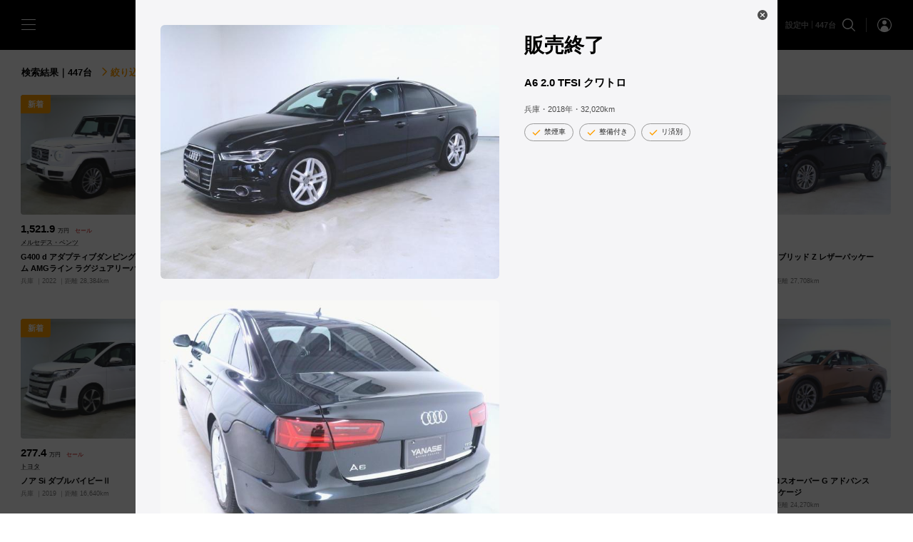

--- FILE ---
content_type: text/html; charset=UTF-8
request_url: https://yanase.jp/guaranteedcars/cars/?deqwas=1
body_size: 67482
content:
<!DOCTYPE html>
<html lang="ja" class="yns-brand__ybs">
  <head>
    <meta name="viewport" content="width=device-width,initial-scale=1.0,initial-scale=1.0,minimum-scale=1.0,maximum-scale=1.0,user-scalable=no">
    <meta charset="UTF-8">
    <meta name="description" content="【ヤナセ】の認定中古車検索サイトでは、メルセデス・ベンツ、BMW、アウディ、フォルクスワーゲンなどの特選車、お買得車、試乗車が約1600台検索可能。輸入中古車情報はヤナセ(YANASE)にお任せ下さい！メルセデス・ベンツをはじめ選りすぐりの輸入を、カンタンにお探しいただけます。" />
    <meta name="format-detection" content="telephone=no">
    <title>中古車検索 | 【公式】ヤナセの認定中古車検索・中古車情報サイト</title>
    
    <link rel="stylesheet" type="text/css" href="/guaranteedcars/assets/global/css/chunk-common.built.css?v=202601v1.3.2">

    <!-- Load styles for car lists. On home, cars, secres sale and ranking -->
          <link rel="stylesheet" type="text/css" href="/guaranteedcars/assets/v/home/css/index.built.css?v=202601v1.3.2">
        
        
    
    
    
    <link rel="stylesheet" href="https://use.typekit.net/ewj2gyr.css">

    
    <script>
      if (screen && screen.width >= 768) {
        const metas = document.getElementsByTagName('meta')

        // remove original viewport
        for (var i=0; i < metas.length; i++) {
          if (metas[i].name === 'viewport')
            metas[i].parentNode.removeChild(metas[i]) 
        }

        const v = document.createElement('meta')
        v.name = 'viewport'
        v.content = 'width=1024'

        metas[0].parentNode.insertBefore(v, metas[0])
      }
    </script>

    <!-- WEB Font -->
    <script type="text/javascript" src="//typesquare.com/3/tsst/script/ja/typesquare.js?64770cc05184483098c959deac1e02e5&fadein=-1" charset="utf-8"></script>

    <!-- Global site tag (gtag.js) - Google Analytics -->
    <script async src="https://www.googletagmanager.com/gtag/js?id=UA-60584840-1"></script>
    <script>
      window.dataLayer = window.dataLayer || [];
      function gtag(){dataLayer.push(arguments);}
      gtag('js', new Date());

      gtag('config', 'UA-60584840-1');
    </script>

    <!-- Google Analytics -->
    <script>
    (function(i,s,o,g,r,a,m){i['GoogleAnalyticsObject']=r;i[r]=i[r]||function(){
    (i[r].q=i[r].q||[]).push(arguments)},i[r].l=1*new Date();a=s.createElement(o),
    m=s.getElementsByTagName(o)[0];a.async=1;a.src=g;m.parentNode.insertBefore(a,m)
    })(window,document,'script','https://www.google-analytics.com/analytics.js','ga');

    ga('create', 'UA-220224420-2', 'auto', 'ynsTracker');

    if (location.search.indexOf('referrer=') >= 0) {
      const params = location.search.replace('?', '').split('&')

      for (var i = 0; i < params.length; i++) {
        const kv = params[i].split('=')

        if (kv.length === 2 && kv[0] === 'referrer') {
          ga('ynsTracker.set', 'referrer', decodeURIComponent(kv[1]))
          break;
        }
      }
    }

    ga('ynsTracker.send', 'pageview');
    ga('ynsTracker.require', 'ec');
    </script>
    <!-- End Google Analytics -->

    <!-- Google tag (gtag.js) -->
    <script async src="https://www.googletagmanager.com/gtag/js?id=G-2VLGW6N64F"></script>
    <script>
      window.dataLayer = window.dataLayer || [];
      function gtag(){dataLayer.push(arguments);}
      gtag('js', new Date());

      // Set referrer
      if (location.search.indexOf('referrer=') >= 0) {
        const params = location.search.replace('?', '').split('&')

        for (var i = 0; i < params.length; i++) {
          const kv = params[i].split('=')

          if (kv.length === 2 && kv[0] === 'referrer') {
            gtag('config', 'G-2VLGW6N64F', {
              page_referrer: decodeURIComponent(kv[1])
            });
            break;
          }
        }
      } else {
        gtag('config', 'G-2VLGW6N64F');
      }
    </script>
        
    <!-- Meta Pixel Code -->
    <script>
    !function(f,b,e,v,n,t,s)
    {if(f.fbq)return;n=f.fbq=function(){n.callMethod?
    n.callMethod.apply(n,arguments):n.queue.push(arguments)};
    if(!f._fbq)f._fbq=n;n.push=n;n.loaded=!0;n.version='2.0';
    n.queue=[];t=b.createElement(e);t.async=!0;
    t.src=v;s=b.getElementsByTagName(e)[0];
    s.parentNode.insertBefore(t,s)}(window, document,'script',
    'https://connect.facebook.net/en_US/fbevents.js');
    fbq('init', '1467043667458308');
    fbq('track', 'PageView');
    </script>
    <noscript><img height="1" width="1" style="display:none"
    src="https://www.facebook.com/tr?id=1467043667458308&ev=PageView&noscript=1"
    /></noscript>
    <!-- End Meta Pixel Code -->
  </head>
  <body class=" page-cars">
    <!-- Google Tag Manager (noscript) -->
    <noscript><iframe src="https://www.googletagmanager.com/ns.html?id=GTM-TV9CWSV"
    height="0" width="0" style="display:none;visibility:hidden"></iframe></noscript>
    <!-- End Google Tag Manager (noscript) -->
    <style>
      .oct-loader {
        display: none;
        pointer-events: none;
      }
      
      .oct-loader--initialized {
        position: fixed;
        top: 0;
        left: 0;
        display: flex;
        align-items: center;
        justify-content: center;
        width: 100%;
        height: 100%;
        background-color: #fff;
        z-index: 3;
      }
      
      .oct-loader--sessionstart {
        background-color: #111b3a;
        z-index: 10;
      }
      
      .oct-loader--loadstart .oct-loader--initialized {
        opacity: 0;
        transition-duration: 1.5s;
        transition-delay: .2s;
      }
      
      .oct-loader__content {
        display: none;
        text-align: center;
        color: #fff;
        fill: #fff;
      }
      
      .oct-loader--sessionstart .oct-loader__content {
        display: block;
      }
      
      .oct-loader__logo {
        margin-bottom: 48px;
        width: 126px;
        height: 140px;
        vertical-align: middle;
        opacity: 0;
        transform: translateY(30px);
      }
      
      .oct-loader--loadstart .oct-loader__logo {
        opacity: 1;
        transform: translateY(0px);
        transition-duration: 1s;
      }
      
      .oct-loader__primary-text {
        font-family: "游明朝体", "Yu Mincho", YuMincho, "ヒラギノ明朝 Pro", "Hiragino Mincho Pro", serif;
        font-weight: 400;
        font-size: 19px;
        line-height: 1;
        letter-spacing: .1em;
        margin: 0 auto;
        opacity: 0;
        transform: translateY(30px);
        -webkit-font-smoothing: antialiased;
      }
      
      .oct-loader--loadstart .oct-loader__primary-text {
        opacity: 1;
        transform: translateY(0px);
        transition-duration: 1s;
        transition-delay: .2s;
      }
      
      @media (min-width:769px) {
      .oct-loader__logo {
        margin-bottom: 72px;
        width: 192px;
        height: 221px;
      }
      .oct-loader__primary-text {
        font-size: 24px;
      }
      }
      
    </style>
    <div class="oct-loader">
      <div class="oct-loader__content"></div>
    </div>
    <script type="text/javascript">
      const klass = ['']
      document.body.classList.add('oct-loader--loadinit')
      
      const loader = document.querySelector('.oct-loader')
      loader.classList.add('oct-loader--initialized')
      
      loader.clientHeight // reflow
    </script>

    <input class="oct-gn-menustate" type="checkbox" id="oct-gn-menustate" tabindex="-1" aria-hidden="true"/>
    <nav class="oct-globalnav" role="navigation" id="oct-globalnav">
      <div class="oct-gn__content">
        <section class="oct-gn__section">
          <label class="oct-gn-menuicon" data-toggle="tray" for="oct-gn-drawer__menustate">
            <span class="oct-gn-menuicon-bread oct-gn-menuicon-bread--top"></span>
            <span class="oct-gn-menuicon-bread oct-gn-menuicon-bread--middle"></span>
            <span class="oct-gn-menuicon-bread oct-gn-menuicon-bread--bottom"></span>
          </label>
          
          <a class="oct-gn__logo" href="/guaranteedcars/top.php">
            <svg class="oct-logo__mbcc d-lg--none">
                              <use xlink:href="#oct-logo__ybs--horiz"></use>
                          </svg>

            <svg class="oct-logo__mbcc d--none d-lg--block">
                              <use xlink:href="#oct-logo__ybs"></use>
                          </svg>
          </a>
        </section>
        
        <section class="oct-gn__section oct-gn__section--align-end">
          <label for="vehicle-search-configurator__menustate" class="oct-gn__text">
            <span
                              aria-label="Number of Cars"
                          >条件の設定</span>
          </label>

          <label class="oct-gn__icon" for="vehicle-search-configurator__menustate">
            <svg class="oct-icon__search" viewBox="0 0 20 20">
              <use xlink:href="#oct-icon__search"></use>
            </svg>
          </label>
          
          <div class="oct-gn__icon-separator" role="separator"></div>
          
          <a class="oct-gn__icon oct-gn__icon--account" href="/guaranteedcars/account/">
            <svg class="oct-icon oct-icon__account--circle" viewBox="0 0 20 20">
              <use xlink:href="#oct-icon__account--circle"></use>
            </svg>
          </a>
        </section>
      </div>
    </nav>
    
    <input class="oct-drawer__menustate" type="checkbox" id="oct-gn-drawer__menustate" tabindex="-1" aria-hidden="true"/>
    <aside class="oct-drawer" id="oct-gn-drawer">
      <div class="oct-drawer__content">
        <label class="oct-drawer-menuicon" for="oct-gn-drawer__menustate">
          <span class="oct-drawer-menuicon__bread"></span>
          <span class="oct-drawer-menuicon__bread"></span>
        </label>
        
        <label class="oct-drawer__header" for="oct-gn-drawer__menustate"></label>
        
        <div class="oct-drawer__section oct-drawer__section--menu">
          <ul class="oct-drawer-list">
            <li class="oct-drawer-list__item">
              <a class="oct-drawer-list__link" href="/guaranteedcars/top.php">
                <i class="oct-drawer-list__icon">
                  <svg class="oct-icon oct-icon__car" viewBox="0 0 20 20">
                    <use xlink:href="#oct-icon__car"></use>
                  </svg>
                </i>
                <span class="oct-drawer-list__text">中古車検索</span>
              </a>
            </li>
            <li class="oct-drawer-list__item">
              <a class="oct-drawer-list__link" href="/guaranteedcars/dealers/">
                <i class="oct-drawer-list__icon">
                  <svg class="oct-icon oct-icon__transportation" viewBox="0 0 20 20">
                    <use xlink:href="#oct-icon__transportation"></use>
                  </svg>
                </i>
                <span class="oct-drawer-list__text">販売店検索</span>
              </a>
            </li>
            <li class="oct-drawer-list__item">
              <a class="oct-drawer-list__link" href="/guaranteedcars/news/">
                <i class="oct-drawer-list__icon">
                  <svg class="oct-icon oct-icon__campaign" viewBox="0 0 20 20">
                    <use xlink:href="#oct-icon__campaign"></use>
                  </svg>
                </i>
                <span class="oct-drawer-list__text">キャンペーン＆フェア情報</span>
              </a>
            </li>
            <li class="oct-drawer-list__item">
              <a class="oct-drawer-list__link" href="https://yanase.jp/guarantee/" target="_blank">
                <i class="oct-drawer-list__icon">
                  <svg class="oct-icon oct-icon__build--circle" viewBox="0 0 20 20">
                    <use xlink:href="#oct-icon__build--circle"></use>
                  </svg>
                </i>
                <span class="oct-drawer-list__text">品質と保証</span>
              </a>
            </li>
            <li class="oct-drawer-list__item">
              <a class="oct-drawer-list__link" href="#mbcc-sign-in" data-dismiss="drawer" data-toggle="dialog" data-need-sign-in="false">
                <i class="oct-drawer-list__icon">
                  <svg class="oct-icon oct-icon__account--outline" viewBox="0 0 20 20">
                    <use xlink:href="#oct-icon__account--outline"></use>
                  </svg>
                </i>
                <span class="oct-drawer-list__text">ログイン・新規登録</span>
              </a>
            </li>
            <li class="oct-drawer-list__item">
              <a class="oct-drawer-list__link" href="/guaranteedcars/account/" aria-controls="mbcc-account" data-dismiss="drawer" data-toggle="dialog" data-need-sign-in="true">
                <i class="oct-drawer-list__icon">
                  <svg class="oct-icon oct-icon__account--outline" viewBox="0 0 20 20">
                    <use xlink:href="#oct-icon__account--outline"></use>
                  </svg>
                </i>
                <span class="oct-drawer-list__text">マイアカウント</span>
              </a>
            </li>
          </ul>
        </div>
        <!--
        <div class="oct-drawer__section oct-drawer__section--actions">
          <div class="oct-drawer__actions">
            <a class="oct-drawer__action" href="https://www.facebook.com/yanase.official" target="_blank">
              <svg class="oct-icon oct-icon__facebook--sign" viewBox="0 0 20 20">
                <use xlink:href="#oct-icon__facebook--sign"></use>
              </svg>
            </a>
            <a class="oct-drawer__action" href="https://www.youtube.com/channel/UCtKKpvP8BPpWKP0eALOy6gg" target="_blank">
              <svg class="oct-icon oct-icon__twitter--sign" viewBox="0 0 20 20">
                <use xlink:href="#oct-icon__twitter--sign"></use>
              </svg>
            </a>
            <a class="oct-drawer__action" href="https://www.instagram.com/yanase_official/" target="_blank">
              <svg class="oct-icon oct-icon__instagram--sign" viewBox="0 0 20 20">
                <use xlink:href="#oct-icon__instagram--sign"></use>
              </svg>
            </a>
          </div>
        </div>
        -->
        <hr class="oct-form-section-divider" role="separator"/>
        <div class="oct-drawer-footer">
          <ul class="oct-drawer-list">
            <li class="oct-drawer-list__item">
              <a class="oct-drawer-list__link" href="https://yanase.jp/yanase-loan/" target="_blank">
                <i class="oct-drawer-list__icon">
                  <svg class="oct-icon oct-icon__credit-card" viewBox="0 0 20 20">
                    <use xlink:href="#oct-icon__credit-card"></use>
                  </svg>
                </i>
                <span class="oct-drawer-list__text">ローン・リース</span>
              </a>
            </li>
            <li class="oct-drawer-list__item">
              <a class="oct-drawer-list__link" href="https://www.yanase.co.jp/after/" target="_blank">
                <i class="oct-drawer-list__icon">
                  <svg class="oct-icon oct-icon__support-agent" viewBox="0 0 20 20">
                    <use xlink:href="#oct-icon__support-agent"></use>
                  </svg>
                </i>
                <span class="oct-drawer-list__text">アフターサービス</span>
              </a>
            </li>
            <li class="oct-drawer-list__item">
              <a class="oct-drawer-list__link" href="https://www.yanase.co.jp/insurance/" target="_blank">
                <i class="oct-drawer-list__icon">
                  <svg class="oct-icon oct-icon__safety" viewBox="0 0 20 20">
                    <use xlink:href="#oct-icon__safety"></use>
                  </svg>
                </i>
                <span class="oct-drawer-list__text">自動車保険</span>
              </a>
            </li>
            <li class="oct-drawer-list__item">
              <a class="oct-drawer-list__link" href="https://yanase.jp/catalog/index.php" target="_blank">
                <i class="oct-drawer-list__icon">
                  <svg class="oct-icon oct-icon__stories" viewBox="0 0 20 20">
                    <use xlink:href="#oct-icon__stories"></use>
                  </svg>
                </i>
                <span class="oct-drawer-list__text">カタログ情報</span>
              </a>
            </li>
            <li class="oct-drawer-list__item">
              <a class="oct-drawer-list__link" href="https://www.yanase.co.jp/company/profile.php" target="_blank">
                <i class="oct-drawer-list__icon">
                  <svg class="oct-icon oct-icon__apartment" viewBox="0 0 20 20">
                    <use xlink:href="#oct-icon__apartment"></use>
                  </svg>
                </i>
                <span class="oct-drawer-list__text">企業情報</span>
              </a>
            </li>
          </ul>
        </div>
      </div>
      <label class="oct-drawer-scrim" for="oct-gn-drawer__menustate"></label>
    </aside>
    <div class="oct-gn__placeholder"></div>    <main class="oct-main">
      <style>
        .oct-section:nth-child(2) .oct-section-header--separated {
          border-top-color: transparent;
        }

        @media screen and (max-width: 768px) {
          .oct-section .home__content-browser {
            margin-bottom: 20px;
          }
        }
      </style>
      
      <section class="oct-section">
              <div class="oct-section-header oct-section-header--separated  oct-section-header--dense">
        <h1 class="oct-section-header__primary-text">検索結果｜447台<label for="vehicle-search-configurator__menustate" class="oct-section-header__link d--none d-lg--inline"><svg class="oct-icon__arrow-forward" viewBox="0 0 20 20"><use xlink:href="#oct-icon__arrow-forward"></use></svg>絞り込む</label></h1>
        
      </div>        
              <ul  class="oct-card-list ">
                  <li class="oct-card-list__item" data-discount="true" data-special="false" data-democar="false" data-testdrive="false">
                  <div class="oct-card"  id="1392214">
        <div class="oct-card__content">
          <a class="oct-card__thumbnail"  href="/guaranteedcars/cars/1392214/">
                    <figure class="oct-media oct-card__media">
          <img
            class="oct-media__image"
            src="[data-uri]"
            alt="G400 d アダプティブダンピングシステム AMGライン ラグジュアリーパッケージ"
            data-src="https://d26l2lmjrnjfv5.cloudfront.net/parts/img.php?type=thumbnailviewlist&id=030314550&main=1&size=460"
            data-image-size="cover"
            
          />
          
          <figcaption class="oct-card__media-caption">新着</figcaption>
        </figure>
          </a>
          <div class="oct-card__text">
            <h3 class="oct-card__title-text">
              <a  href="/guaranteedcars/cars/1392214/" class="oct-card__link">
                1,521.9 <small>万円</small><small class="text--danger">　セール</small>
              </a>
            </h3>

                    <div href="/guaranteedcars/cars/?maker=1" class="oct-card__tagline">
          <span class="oct-card__tagline-text">
            <a href="/guaranteedcars/cars/?maker=1" class="oct-card__link">
              メルセデス・ベンツ
            </a>
          </span>
        </div>

            <h2 class="oct-card__primary-text">
              <a  href="/guaranteedcars/cars/1392214/" class="oct-card__link">
                G400 d アダプティブダンピングシステム AMGライン ラグジュアリーパッケージ
              </a>
            </h2>
            
            <ul class="oct-card__captions">
                        <li class="oct-card__caption">
            <span class="oct-card__caption-text">
              <a  href="/guaranteedcars/cars/1392214/" class="oct-card__link">
                兵庫
              </a>
            </span>
          </li>          <li class="oct-card__caption">
            <span class="oct-card__caption-text">
              <a  href="/guaranteedcars/cars/1392214/" class="oct-card__link">
                2022
              </a>
            </span>
          </li>          <li class="oct-card__caption">
            <span class="oct-card__caption-text">
              <a  href="/guaranteedcars/cars/1392214/" class="oct-card__link">
                距離 28,384km
              </a>
            </span>
          </li>
            </ul>
          </div>
        </div>
      </div>
          </li>          <li class="oct-card-list__item" data-discount="true" data-special="false" data-democar="false" data-testdrive="false">
                  <div class="oct-card"  id="1393461">
        <div class="oct-card__content">
          <a class="oct-card__thumbnail"  href="/guaranteedcars/cars/1393461/">
                    <figure class="oct-media oct-card__media">
          <img
            class="oct-media__image"
            src="[data-uri]"
            alt="キャデラックXT4 プラチナム"
            data-src="https://d26l2lmjrnjfv5.cloudfront.net/parts/img.php?type=thumbnailviewlist&id=300005116&main=1&size=460"
            data-image-size="cover"
            
          />
          
          <figcaption class="oct-card__media-caption">新着</figcaption>
        </figure>
          </a>
          <div class="oct-card__text">
            <h3 class="oct-card__title-text">
              <a  href="/guaranteedcars/cars/1393461/" class="oct-card__link">
                370.4 <small>万円</small><small class="text--danger">　セール</small>
              </a>
            </h3>

                    <div href="/guaranteedcars/cars/?maker=10" class="oct-card__tagline">
          <span class="oct-card__tagline-text">
            <a href="/guaranteedcars/cars/?maker=10" class="oct-card__link">
              キャデラック
            </a>
          </span>
        </div>

            <h2 class="oct-card__primary-text">
              <a  href="/guaranteedcars/cars/1393461/" class="oct-card__link">
                キャデラックXT4 プラチナム
              </a>
            </h2>
            
            <ul class="oct-card__captions">
                        <li class="oct-card__caption">
            <span class="oct-card__caption-text">
              <a  href="/guaranteedcars/cars/1393461/" class="oct-card__link">
                東京
              </a>
            </span>
          </li>          <li class="oct-card__caption">
            <span class="oct-card__caption-text">
              <a  href="/guaranteedcars/cars/1393461/" class="oct-card__link">
                2022
              </a>
            </span>
          </li>          <li class="oct-card__caption">
            <span class="oct-card__caption-text">
              <a  href="/guaranteedcars/cars/1393461/" class="oct-card__link">
                距離 34,385km
              </a>
            </span>
          </li>
            </ul>
          </div>
        </div>
      </div>
          </li>          <li class="oct-card-list__item" data-discount="false" data-special="false" data-democar="false" data-testdrive="false">
                  <div class="oct-card"  id="1396313">
        <div class="oct-card__content">
          <a class="oct-card__thumbnail"  href="/guaranteedcars/cars/1396313/">
                    <figure class="oct-media oct-card__media">
          <img
            class="oct-media__image"
            src="[data-uri]"
            alt="ES300h バージョンL"
            data-src="https://d26l2lmjrnjfv5.cloudfront.net/parts/img.php?type=thumbnailviewlist&id=030315235&main=1&size=460"
            data-image-size="cover"
            
          />
          
          <figcaption class="oct-card__media-caption">新着</figcaption>
        </figure>
          </a>
          <div class="oct-card__text">
            <h3 class="oct-card__title-text">
              <a  href="/guaranteedcars/cars/1396313/" class="oct-card__link">
                410.4 <small>万円</small>
              </a>
            </h3>

                    <div href="/guaranteedcars/cars/?maker=34" class="oct-card__tagline">
          <span class="oct-card__tagline-text">
            <a href="/guaranteedcars/cars/?maker=34" class="oct-card__link">
              レクサス
            </a>
          </span>
        </div>

            <h2 class="oct-card__primary-text">
              <a  href="/guaranteedcars/cars/1396313/" class="oct-card__link">
                ES300h バージョンL
              </a>
            </h2>
            
            <ul class="oct-card__captions">
                        <li class="oct-card__caption">
            <span class="oct-card__caption-text">
              <a  href="/guaranteedcars/cars/1396313/" class="oct-card__link">
                愛知
              </a>
            </span>
          </li>          <li class="oct-card__caption">
            <span class="oct-card__caption-text">
              <a  href="/guaranteedcars/cars/1396313/" class="oct-card__link">
                2019
              </a>
            </span>
          </li>          <li class="oct-card__caption">
            <span class="oct-card__caption-text">
              <a  href="/guaranteedcars/cars/1396313/" class="oct-card__link">
                距離 38,116km
              </a>
            </span>
          </li>
            </ul>
          </div>
        </div>
      </div>
          </li>          <li class="oct-card-list__item" data-discount="false" data-special="false" data-democar="false" data-testdrive="false">
                  <div class="oct-card"  id="1398428">
        <div class="oct-card__content">
          <a class="oct-card__thumbnail"  href="/guaranteedcars/cars/1398428/">
                    <figure class="oct-media oct-card__media">
          <img
            class="oct-media__image"
            src="[data-uri]"
            alt="ES300h バージョンL"
            data-src="https://d26l2lmjrnjfv5.cloudfront.net/parts/img.php?type=thumbnailviewlist&id=440034820&main=1&size=460"
            data-image-size="cover"
            
          />
          
          <figcaption class="oct-card__media-caption">新着</figcaption>
        </figure>
          </a>
          <div class="oct-card__text">
            <h3 class="oct-card__title-text">
              <a  href="/guaranteedcars/cars/1398428/" class="oct-card__link">
                488.1 <small>万円</small>
              </a>
            </h3>

                    <div href="/guaranteedcars/cars/?maker=34" class="oct-card__tagline">
          <span class="oct-card__tagline-text">
            <a href="/guaranteedcars/cars/?maker=34" class="oct-card__link">
              レクサス
            </a>
          </span>
        </div>

            <h2 class="oct-card__primary-text">
              <a  href="/guaranteedcars/cars/1398428/" class="oct-card__link">
                ES300h バージョンL
              </a>
            </h2>
            
            <ul class="oct-card__captions">
                        <li class="oct-card__caption">
            <span class="oct-card__caption-text">
              <a  href="/guaranteedcars/cars/1398428/" class="oct-card__link">
                千葉
              </a>
            </span>
          </li>          <li class="oct-card__caption">
            <span class="oct-card__caption-text">
              <a  href="/guaranteedcars/cars/1398428/" class="oct-card__link">
                2021
              </a>
            </span>
          </li>          <li class="oct-card__caption">
            <span class="oct-card__caption-text">
              <a  href="/guaranteedcars/cars/1398428/" class="oct-card__link">
                距離 21,649km
              </a>
            </span>
          </li>
            </ul>
          </div>
        </div>
      </div>
          </li>          <li class="oct-card-list__item" data-discount="false" data-special="false" data-democar="false" data-testdrive="false">
                  <div class="oct-card"  id="1400692">
        <div class="oct-card__content">
          <a class="oct-card__thumbnail"  href="/guaranteedcars/cars/1400692/">
                    <figure class="oct-media oct-card__media">
          <img
            class="oct-media__image"
            src="[data-uri]"
            alt="ハリアーハイブリッド Z レザーパッケージ"
            data-src="https://d26l2lmjrnjfv5.cloudfront.net/parts/img.php?type=thumbnailviewlist&id=440034223&main=1&size=460"
            data-image-size="cover"
            
          />
          
          <figcaption class="oct-card__media-caption">新着</figcaption>
        </figure>
          </a>
          <div class="oct-card__text">
            <h3 class="oct-card__title-text">
              <a  href="/guaranteedcars/cars/1400692/" class="oct-card__link">
                420.7 <small>万円</small>
              </a>
            </h3>

                    <div href="/guaranteedcars/cars/?maker=19" class="oct-card__tagline">
          <span class="oct-card__tagline-text">
            <a href="/guaranteedcars/cars/?maker=19" class="oct-card__link">
              トヨタ
            </a>
          </span>
        </div>

            <h2 class="oct-card__primary-text">
              <a  href="/guaranteedcars/cars/1400692/" class="oct-card__link">
                ハリアーハイブリッド Z レザーパッケージ
              </a>
            </h2>
            
            <ul class="oct-card__captions">
                        <li class="oct-card__caption">
            <span class="oct-card__caption-text">
              <a  href="/guaranteedcars/cars/1400692/" class="oct-card__link">
                福岡
              </a>
            </span>
          </li>          <li class="oct-card__caption">
            <span class="oct-card__caption-text">
              <a  href="/guaranteedcars/cars/1400692/" class="oct-card__link">
                2021
              </a>
            </span>
          </li>          <li class="oct-card__caption">
            <span class="oct-card__caption-text">
              <a  href="/guaranteedcars/cars/1400692/" class="oct-card__link">
                距離 27,708km
              </a>
            </span>
          </li>
            </ul>
          </div>
        </div>
      </div>
          </li>          <li class="oct-card-list__item" data-discount="true" data-special="false" data-democar="false" data-testdrive="false">
                  <div class="oct-card"  id="1401253">
        <div class="oct-card__content">
          <a class="oct-card__thumbnail"  href="/guaranteedcars/cars/1401253/">
                    <figure class="oct-media oct-card__media">
          <img
            class="oct-media__image"
            src="[data-uri]"
            alt="ノア Si ダブルバイビーⅡ"
            data-src="https://d26l2lmjrnjfv5.cloudfront.net/parts/img.php?type=thumbnailviewlist&id=440034457&main=1&size=460"
            data-image-size="cover"
            
          />
          
          <figcaption class="oct-card__media-caption">新着</figcaption>
        </figure>
          </a>
          <div class="oct-card__text">
            <h3 class="oct-card__title-text">
              <a  href="/guaranteedcars/cars/1401253/" class="oct-card__link">
                277.4 <small>万円</small><small class="text--danger">　セール</small>
              </a>
            </h3>

                    <div href="/guaranteedcars/cars/?maker=19" class="oct-card__tagline">
          <span class="oct-card__tagline-text">
            <a href="/guaranteedcars/cars/?maker=19" class="oct-card__link">
              トヨタ
            </a>
          </span>
        </div>

            <h2 class="oct-card__primary-text">
              <a  href="/guaranteedcars/cars/1401253/" class="oct-card__link">
                ノア Si ダブルバイビーⅡ
              </a>
            </h2>
            
            <ul class="oct-card__captions">
                        <li class="oct-card__caption">
            <span class="oct-card__caption-text">
              <a  href="/guaranteedcars/cars/1401253/" class="oct-card__link">
                兵庫
              </a>
            </span>
          </li>          <li class="oct-card__caption">
            <span class="oct-card__caption-text">
              <a  href="/guaranteedcars/cars/1401253/" class="oct-card__link">
                2019
              </a>
            </span>
          </li>          <li class="oct-card__caption">
            <span class="oct-card__caption-text">
              <a  href="/guaranteedcars/cars/1401253/" class="oct-card__link">
                距離 16,640km
              </a>
            </span>
          </li>
            </ul>
          </div>
        </div>
      </div>
          </li>          <li class="oct-card-list__item" data-discount="false" data-special="false" data-democar="false" data-testdrive="false">
                  <div class="oct-card"  id="1402304">
        <div class="oct-card__content">
          <a class="oct-card__thumbnail"  href="/guaranteedcars/cars/1402304/">
                    <figure class="oct-media oct-card__media">
          <img
            class="oct-media__image"
            src="[data-uri]"
            alt="UX250h Fスポーツ"
            data-src="https://d26l2lmjrnjfv5.cloudfront.net/parts/img.php?type=thumbnailviewlist&id=440034562&main=1&size=460"
            data-image-size="cover"
            
          />
          
          <figcaption class="oct-card__media-caption">新着</figcaption>
        </figure>
          </a>
          <div class="oct-card__text">
            <h3 class="oct-card__title-text">
              <a  href="/guaranteedcars/cars/1402304/" class="oct-card__link">
                423.9 <small>万円</small>
              </a>
            </h3>

                    <div href="/guaranteedcars/cars/?maker=34" class="oct-card__tagline">
          <span class="oct-card__tagline-text">
            <a href="/guaranteedcars/cars/?maker=34" class="oct-card__link">
              レクサス
            </a>
          </span>
        </div>

            <h2 class="oct-card__primary-text">
              <a  href="/guaranteedcars/cars/1402304/" class="oct-card__link">
                UX250h Fスポーツ
              </a>
            </h2>
            
            <ul class="oct-card__captions">
                        <li class="oct-card__caption">
            <span class="oct-card__caption-text">
              <a  href="/guaranteedcars/cars/1402304/" class="oct-card__link">
                愛知
              </a>
            </span>
          </li>          <li class="oct-card__caption">
            <span class="oct-card__caption-text">
              <a  href="/guaranteedcars/cars/1402304/" class="oct-card__link">
                2023
              </a>
            </span>
          </li>          <li class="oct-card__caption">
            <span class="oct-card__caption-text">
              <a  href="/guaranteedcars/cars/1402304/" class="oct-card__link">
                距離 33,513km
              </a>
            </span>
          </li>
            </ul>
          </div>
        </div>
      </div>
          </li>          <li class="oct-card-list__item" data-discount="false" data-special="false" data-democar="false" data-testdrive="false">
                  <div class="oct-card"  id="1402327">
        <div class="oct-card__content">
          <a class="oct-card__thumbnail"  href="/guaranteedcars/cars/1402327/">
                    <figure class="oct-media oct-card__media">
          <img
            class="oct-media__image"
            src="[data-uri]"
            alt="G400 d AMGライン ラグジュアリーパッケージ"
            data-src="https://d26l2lmjrnjfv5.cloudfront.net/parts/img.php?type=thumbnailviewlist&id=010482562&main=1&size=460"
            data-image-size="cover"
            
          />
          
          <figcaption class="oct-card__media-caption">新着</figcaption>
        </figure>
          </a>
          <div class="oct-card__text">
            <h3 class="oct-card__title-text">
              <a  href="/guaranteedcars/cars/1402327/" class="oct-card__link">
                1,296.0 <small>万円</small>
              </a>
            </h3>

                    <div href="/guaranteedcars/cars/?maker=1" class="oct-card__tagline">
          <span class="oct-card__tagline-text">
            <a href="/guaranteedcars/cars/?maker=1" class="oct-card__link">
              メルセデス・ベンツ
            </a>
          </span>
        </div>

            <h2 class="oct-card__primary-text">
              <a  href="/guaranteedcars/cars/1402327/" class="oct-card__link">
                G400 d AMGライン ラグジュアリーパッケージ
              </a>
            </h2>
            
            <ul class="oct-card__captions">
                        <li class="oct-card__caption">
            <span class="oct-card__caption-text">
              <a  href="/guaranteedcars/cars/1402327/" class="oct-card__link">
                千葉
              </a>
            </span>
          </li>          <li class="oct-card__caption">
            <span class="oct-card__caption-text">
              <a  href="/guaranteedcars/cars/1402327/" class="oct-card__link">
                2022
              </a>
            </span>
          </li>          <li class="oct-card__caption">
            <span class="oct-card__caption-text">
              <a  href="/guaranteedcars/cars/1402327/" class="oct-card__link">
                距離 43,495km
              </a>
            </span>
          </li>
            </ul>
          </div>
        </div>
      </div>
          </li>          <li class="oct-card-list__item" data-discount="false" data-special="false" data-democar="false" data-testdrive="false">
                  <div class="oct-card"  id="1404450">
        <div class="oct-card__content">
          <a class="oct-card__thumbnail"  href="/guaranteedcars/cars/1404450/">
                    <figure class="oct-media oct-card__media">
          <img
            class="oct-media__image"
            src="[data-uri]"
            alt="CLA200 d シューティングブレーク AMGライン レーダーセーフティパッケージ・ナビゲーションパッケージ"
            data-src="https://d26l2lmjrnjfv5.cloudfront.net/parts/img.php?type=thumbnailviewlist&id=440034827&main=1&size=460"
            data-image-size="cover"
            
          />
          
          <figcaption class="oct-card__media-caption">新着</figcaption>
        </figure>
          </a>
          <div class="oct-card__text">
            <h3 class="oct-card__title-text">
              <a  href="/guaranteedcars/cars/1404450/" class="oct-card__link">
                266.4 <small>万円</small>
              </a>
            </h3>

                    <div href="/guaranteedcars/cars/?maker=1" class="oct-card__tagline">
          <span class="oct-card__tagline-text">
            <a href="/guaranteedcars/cars/?maker=1" class="oct-card__link">
              メルセデス・ベンツ
            </a>
          </span>
        </div>

            <h2 class="oct-card__primary-text">
              <a  href="/guaranteedcars/cars/1404450/" class="oct-card__link">
                CLA200 d シューティングブレーク AMGライン レーダーセーフティパッケージ・ナビゲーションパッケージ
              </a>
            </h2>
            
            <ul class="oct-card__captions">
                        <li class="oct-card__caption">
            <span class="oct-card__caption-text">
              <a  href="/guaranteedcars/cars/1404450/" class="oct-card__link">
                千葉
              </a>
            </span>
          </li>          <li class="oct-card__caption">
            <span class="oct-card__caption-text">
              <a  href="/guaranteedcars/cars/1404450/" class="oct-card__link">
                2020
              </a>
            </span>
          </li>          <li class="oct-card__caption">
            <span class="oct-card__caption-text">
              <a  href="/guaranteedcars/cars/1404450/" class="oct-card__link">
                距離 60,172km
              </a>
            </span>
          </li>
            </ul>
          </div>
        </div>
      </div>
          </li>          <li class="oct-card-list__item" data-discount="false" data-special="false" data-democar="false" data-testdrive="false">
                  <div class="oct-card"  id="1408999">
        <div class="oct-card__content">
          <a class="oct-card__thumbnail"  href="/guaranteedcars/cars/1408999/">
                    <figure class="oct-media oct-card__media">
          <img
            class="oct-media__image"
            src="[data-uri]"
            alt="クラウン クロスオーバー G アドバンスドレザーパッケージ"
            data-src="https://d26l2lmjrnjfv5.cloudfront.net/parts/img.php?type=thumbnailviewlist&id=440034750&main=1&size=460"
            data-image-size="cover"
            
          />
          
          <figcaption class="oct-card__media-caption">新着</figcaption>
        </figure>
          </a>
          <div class="oct-card__text">
            <h3 class="oct-card__title-text">
              <a  href="/guaranteedcars/cars/1408999/" class="oct-card__link">
                434.1 <small>万円</small>
              </a>
            </h3>

                    <div href="/guaranteedcars/cars/?maker=19" class="oct-card__tagline">
          <span class="oct-card__tagline-text">
            <a href="/guaranteedcars/cars/?maker=19" class="oct-card__link">
              トヨタ
            </a>
          </span>
        </div>

            <h2 class="oct-card__primary-text">
              <a  href="/guaranteedcars/cars/1408999/" class="oct-card__link">
                クラウン クロスオーバー G アドバンスドレザーパッケージ
              </a>
            </h2>
            
            <ul class="oct-card__captions">
                        <li class="oct-card__caption">
            <span class="oct-card__caption-text">
              <a  href="/guaranteedcars/cars/1408999/" class="oct-card__link">
                愛知
              </a>
            </span>
          </li>          <li class="oct-card__caption">
            <span class="oct-card__caption-text">
              <a  href="/guaranteedcars/cars/1408999/" class="oct-card__link">
                2023
              </a>
            </span>
          </li>          <li class="oct-card__caption">
            <span class="oct-card__caption-text">
              <a  href="/guaranteedcars/cars/1408999/" class="oct-card__link">
                距離 24,270km
              </a>
            </span>
          </li>
            </ul>
          </div>
        </div>
      </div>
          </li>          <li class="oct-card-list__item" data-discount="false" data-special="false" data-democar="false" data-testdrive="false">
                  <div class="oct-card"  id="1409041">
        <div class="oct-card__content">
          <a class="oct-card__thumbnail"  href="/guaranteedcars/cars/1409041/">
                    <figure class="oct-media oct-card__media">
          <img
            class="oct-media__image"
            src="[data-uri]"
            alt="メルセデス‐AMG SL43"
            data-src="https://d26l2lmjrnjfv5.cloudfront.net/parts/img.php?type=thumbnailviewlist&id=010484724&main=1&size=460"
            data-image-size="cover"
            
          />
          
          <figcaption class="oct-card__media-caption">新着</figcaption>
        </figure>
          </a>
          <div class="oct-card__text">
            <h3 class="oct-card__title-text">
              <a  href="/guaranteedcars/cars/1409041/" class="oct-card__link">
                1,086.3 <small>万円</small>
              </a>
            </h3>

                    <div href="/guaranteedcars/cars/?maker=2" class="oct-card__tagline">
          <span class="oct-card__tagline-text">
            <a href="/guaranteedcars/cars/?maker=2" class="oct-card__link">
              AMG
            </a>
          </span>
        </div>

            <h2 class="oct-card__primary-text">
              <a  href="/guaranteedcars/cars/1409041/" class="oct-card__link">
                メルセデス‐AMG SL43
              </a>
            </h2>
            
            <ul class="oct-card__captions">
                        <li class="oct-card__caption">
            <span class="oct-card__caption-text">
              <a  href="/guaranteedcars/cars/1409041/" class="oct-card__link">
                神奈川
              </a>
            </span>
          </li>          <li class="oct-card__caption">
            <span class="oct-card__caption-text">
              <a  href="/guaranteedcars/cars/1409041/" class="oct-card__link">
                2022
              </a>
            </span>
          </li>          <li class="oct-card__caption">
            <span class="oct-card__caption-text">
              <a  href="/guaranteedcars/cars/1409041/" class="oct-card__link">
                距離 6,919km
              </a>
            </span>
          </li>
            </ul>
          </div>
        </div>
      </div>
          </li>          <li class="oct-card-list__item" data-discount="false" data-special="false" data-democar="false" data-testdrive="false">
                  <div class="oct-card"  id="1409068">
        <div class="oct-card__content">
          <a class="oct-card__thumbnail"  href="/guaranteedcars/cars/1409068/">
                    <figure class="oct-media oct-card__media">
          <img
            class="oct-media__image"
            src="[data-uri]"
            alt="C180 アバンギャルド AMGライン レーダーセーフティパッケージ ベーシックパッケージ"
            data-src="https://d26l2lmjrnjfv5.cloudfront.net/parts/img.php?type=thumbnailviewlist&id=440034860&main=1&size=460"
            data-image-size="cover"
            
          />
          
          <figcaption class="oct-card__media-caption">新着</figcaption>
        </figure>
          </a>
          <div class="oct-card__text">
            <h3 class="oct-card__title-text">
              <a  href="/guaranteedcars/cars/1409068/" class="oct-card__link">
                308.8 <small>万円</small>
              </a>
            </h3>

                    <div href="/guaranteedcars/cars/?maker=1" class="oct-card__tagline">
          <span class="oct-card__tagline-text">
            <a href="/guaranteedcars/cars/?maker=1" class="oct-card__link">
              メルセデス・ベンツ
            </a>
          </span>
        </div>

            <h2 class="oct-card__primary-text">
              <a  href="/guaranteedcars/cars/1409068/" class="oct-card__link">
                C180 アバンギャルド AMGライン レーダーセーフティパッケージ ベーシックパッケージ
              </a>
            </h2>
            
            <ul class="oct-card__captions">
                        <li class="oct-card__caption">
            <span class="oct-card__caption-text">
              <a  href="/guaranteedcars/cars/1409068/" class="oct-card__link">
                福岡
              </a>
            </span>
          </li>          <li class="oct-card__caption">
            <span class="oct-card__caption-text">
              <a  href="/guaranteedcars/cars/1409068/" class="oct-card__link">
                2019
              </a>
            </span>
          </li>          <li class="oct-card__caption">
            <span class="oct-card__caption-text">
              <a  href="/guaranteedcars/cars/1409068/" class="oct-card__link">
                距離 14,872km
              </a>
            </span>
          </li>
            </ul>
          </div>
        </div>
      </div>
          </li>          <li class="oct-card-list__item" data-discount="true" data-special="false" data-democar="false" data-testdrive="false">
                  <div class="oct-card"  id="1409426">
        <div class="oct-card__content">
          <a class="oct-card__thumbnail"  href="/guaranteedcars/cars/1409426/">
                    <figure class="oct-media oct-card__media">
          <img
            class="oct-media__image"
            src="[data-uri]"
            alt="530e Mスポーツ"
            data-src="https://d26l2lmjrnjfv5.cloudfront.net/parts/img.php?type=thumbnailviewlist&id=030316984&main=1&size=460"
            data-image-size="cover"
            
          />
          
          <figcaption class="oct-card__media-caption">新着</figcaption>
        </figure>
          </a>
          <div class="oct-card__text">
            <h3 class="oct-card__title-text">
              <a  href="/guaranteedcars/cars/1409426/" class="oct-card__link">
                成約済み
              </a>
            </h3>

                    <div href="/guaranteedcars/cars/?maker=4" class="oct-card__tagline">
          <span class="oct-card__tagline-text">
            <a href="/guaranteedcars/cars/?maker=4" class="oct-card__link">
              BMW
            </a>
          </span>
        </div>

            <h2 class="oct-card__primary-text">
              <a  href="/guaranteedcars/cars/1409426/" class="oct-card__link">
                530e Mスポーツ
              </a>
            </h2>
            
            <ul class="oct-card__captions">
                        <li class="oct-card__caption">
            <span class="oct-card__caption-text">
              <a  href="/guaranteedcars/cars/1409426/" class="oct-card__link">
                兵庫
              </a>
            </span>
          </li>          <li class="oct-card__caption">
            <span class="oct-card__caption-text">
              <a  href="/guaranteedcars/cars/1409426/" class="oct-card__link">
                2022
              </a>
            </span>
          </li>          <li class="oct-card__caption">
            <span class="oct-card__caption-text">
              <a  href="/guaranteedcars/cars/1409426/" class="oct-card__link">
                距離 4,744km
              </a>
            </span>
          </li>
            </ul>
          </div>
        </div>
      </div>
          </li>          <li class="oct-card-list__item" data-discount="false" data-special="false" data-democar="false" data-testdrive="false">
                  <div class="oct-card"  id="1409461">
        <div class="oct-card__content">
          <a class="oct-card__thumbnail"  href="/guaranteedcars/cars/1409461/">
                    <figure class="oct-media oct-card__media">
          <img
            class="oct-media__image"
            src="[data-uri]"
            alt="レンジローバー スポーツ HSE"
            data-src="https://d26l2lmjrnjfv5.cloudfront.net/parts/img.php?type=thumbnailviewlist&id=440034821&main=1&size=460"
            data-image-size="cover"
            
          />
          
          <figcaption class="oct-card__media-caption">新着</figcaption>
        </figure>
          </a>
          <div class="oct-card__text">
            <h3 class="oct-card__title-text">
              <a  href="/guaranteedcars/cars/1409461/" class="oct-card__link">
                360.0 <small>万円</small>
              </a>
            </h3>

                    <div href="/guaranteedcars/cars/?maker=31" class="oct-card__tagline">
          <span class="oct-card__tagline-text">
            <a href="/guaranteedcars/cars/?maker=31" class="oct-card__link">
              ランドローバー
            </a>
          </span>
        </div>

            <h2 class="oct-card__primary-text">
              <a  href="/guaranteedcars/cars/1409461/" class="oct-card__link">
                レンジローバー スポーツ HSE
              </a>
            </h2>
            
            <ul class="oct-card__captions">
                        <li class="oct-card__caption">
            <span class="oct-card__caption-text">
              <a  href="/guaranteedcars/cars/1409461/" class="oct-card__link">
                千葉
              </a>
            </span>
          </li>          <li class="oct-card__caption">
            <span class="oct-card__caption-text">
              <a  href="/guaranteedcars/cars/1409461/" class="oct-card__link">
                2016
              </a>
            </span>
          </li>          <li class="oct-card__caption">
            <span class="oct-card__caption-text">
              <a  href="/guaranteedcars/cars/1409461/" class="oct-card__link">
                距離 37,523km
              </a>
            </span>
          </li>
            </ul>
          </div>
        </div>
      </div>
          </li>          <li class="oct-card-list__item" data-discount="false" data-special="false" data-democar="false" data-testdrive="false">
                  <div class="oct-card"  id="1409463">
        <div class="oct-card__content">
          <a class="oct-card__thumbnail"  href="/guaranteedcars/cars/1409463/">
                    <figure class="oct-media oct-card__media">
          <img
            class="oct-media__image"
            src="[data-uri]"
            alt="クラウン クロスオーバー RS アドバンスド"
            data-src="https://d26l2lmjrnjfv5.cloudfront.net/parts/img.php?type=thumbnailviewlist&id=440034824&main=1&size=460"
            data-image-size="cover"
            
          />
          
          <figcaption class="oct-card__media-caption">新着</figcaption>
        </figure>
          </a>
          <div class="oct-card__text">
            <h3 class="oct-card__title-text">
              <a  href="/guaranteedcars/cars/1409463/" class="oct-card__link">
                454.6 <small>万円</small>
              </a>
            </h3>

                    <div href="/guaranteedcars/cars/?maker=19" class="oct-card__tagline">
          <span class="oct-card__tagline-text">
            <a href="/guaranteedcars/cars/?maker=19" class="oct-card__link">
              トヨタ
            </a>
          </span>
        </div>

            <h2 class="oct-card__primary-text">
              <a  href="/guaranteedcars/cars/1409463/" class="oct-card__link">
                クラウン クロスオーバー RS アドバンスド
              </a>
            </h2>
            
            <ul class="oct-card__captions">
                        <li class="oct-card__caption">
            <span class="oct-card__caption-text">
              <a  href="/guaranteedcars/cars/1409463/" class="oct-card__link">
                千葉
              </a>
            </span>
          </li>          <li class="oct-card__caption">
            <span class="oct-card__caption-text">
              <a  href="/guaranteedcars/cars/1409463/" class="oct-card__link">
                2023
              </a>
            </span>
          </li>          <li class="oct-card__caption">
            <span class="oct-card__caption-text">
              <a  href="/guaranteedcars/cars/1409463/" class="oct-card__link">
                距離 43,023km
              </a>
            </span>
          </li>
            </ul>
          </div>
        </div>
      </div>
          </li>          <li class="oct-card-list__item" data-discount="false" data-special="false" data-democar="false" data-testdrive="false">
                  <div class="oct-card"  id="1409464">
        <div class="oct-card__content">
          <a class="oct-card__thumbnail"  href="/guaranteedcars/cars/1409464/">
                    <figure class="oct-media oct-card__media">
          <img
            class="oct-media__image"
            src="[data-uri]"
            alt="523d ラグジュアリー"
            data-src="https://d26l2lmjrnjfv5.cloudfront.net/parts/img.php?type=thumbnailviewlist&id=440034822&main=1&size=460"
            data-image-size="cover"
            
          />
          
          <figcaption class="oct-card__media-caption">新着</figcaption>
        </figure>
          </a>
          <div class="oct-card__text">
            <h3 class="oct-card__title-text">
              <a  href="/guaranteedcars/cars/1409464/" class="oct-card__link">
                283.2 <small>万円</small>
              </a>
            </h3>

                    <div href="/guaranteedcars/cars/?maker=4" class="oct-card__tagline">
          <span class="oct-card__tagline-text">
            <a href="/guaranteedcars/cars/?maker=4" class="oct-card__link">
              BMW
            </a>
          </span>
        </div>

            <h2 class="oct-card__primary-text">
              <a  href="/guaranteedcars/cars/1409464/" class="oct-card__link">
                523d ラグジュアリー
              </a>
            </h2>
            
            <ul class="oct-card__captions">
                        <li class="oct-card__caption">
            <span class="oct-card__caption-text">
              <a  href="/guaranteedcars/cars/1409464/" class="oct-card__link">
                千葉
              </a>
            </span>
          </li>          <li class="oct-card__caption">
            <span class="oct-card__caption-text">
              <a  href="/guaranteedcars/cars/1409464/" class="oct-card__link">
                2017
              </a>
            </span>
          </li>          <li class="oct-card__caption">
            <span class="oct-card__caption-text">
              <a  href="/guaranteedcars/cars/1409464/" class="oct-card__link">
                距離 10,161km
              </a>
            </span>
          </li>
            </ul>
          </div>
        </div>
      </div>
          </li>          <li class="oct-card-list__item" data-discount="false" data-special="false" data-democar="false" data-testdrive="false">
                  <div class="oct-card"  id="1409435">
        <div class="oct-card__content">
          <a class="oct-card__thumbnail"  href="/guaranteedcars/cars/1409435/">
                    <figure class="oct-media oct-card__media">
          <img
            class="oct-media__image"
            src="[data-uri]"
            alt="ヴェゼル e:HEV Z"
            data-src="https://d26l2lmjrnjfv5.cloudfront.net/parts/img.php?type=thumbnailviewlist&id=440034864&main=1&size=460"
            data-image-size="cover"
            
          />
          
          <figcaption class="oct-card__media-caption">新着</figcaption>
        </figure>
          </a>
          <div class="oct-card__text">
            <h3 class="oct-card__title-text">
              <a  href="/guaranteedcars/cars/1409435/" class="oct-card__link">
                341.9 <small>万円</small>
              </a>
            </h3>

                    <div href="/guaranteedcars/cars/?maker=27" class="oct-card__tagline">
          <span class="oct-card__tagline-text">
            <a href="/guaranteedcars/cars/?maker=27" class="oct-card__link">
              ホンダ
            </a>
          </span>
        </div>

            <h2 class="oct-card__primary-text">
              <a  href="/guaranteedcars/cars/1409435/" class="oct-card__link">
                ヴェゼル e:HEV Z
              </a>
            </h2>
            
            <ul class="oct-card__captions">
                        <li class="oct-card__caption">
            <span class="oct-card__caption-text">
              <a  href="/guaranteedcars/cars/1409435/" class="oct-card__link">
                愛知
              </a>
            </span>
          </li>          <li class="oct-card__caption">
            <span class="oct-card__caption-text">
              <a  href="/guaranteedcars/cars/1409435/" class="oct-card__link">
                2025
              </a>
            </span>
          </li>          <li class="oct-card__caption">
            <span class="oct-card__caption-text">
              <a  href="/guaranteedcars/cars/1409435/" class="oct-card__link">
                距離 4,623km
              </a>
            </span>
          </li>
            </ul>
          </div>
        </div>
      </div>
          </li>          <li class="oct-card-list__item" data-discount="false" data-special="false" data-democar="false" data-testdrive="false">
                  <div class="oct-card"  id="1409440">
        <div class="oct-card__content">
          <a class="oct-card__thumbnail"  href="/guaranteedcars/cars/1409440/">
                    <figure class="oct-media oct-card__media">
          <img
            class="oct-media__image"
            src="[data-uri]"
            alt="GLB200 d 4マチック ナイトエディション"
            data-src="https://d26l2lmjrnjfv5.cloudfront.net/parts/img.php?type=thumbnailviewlist&id=030317278&main=1&size=460"
            data-image-size="cover"
            
          />
          
          <figcaption class="oct-card__media-caption">新着</figcaption>
        </figure>
          </a>
          <div class="oct-card__text">
            <h3 class="oct-card__title-text">
              <a  href="/guaranteedcars/cars/1409440/" class="oct-card__link">
                654.8 <small>万円</small>
              </a>
            </h3>

                    <div href="/guaranteedcars/cars/?maker=1" class="oct-card__tagline">
          <span class="oct-card__tagline-text">
            <a href="/guaranteedcars/cars/?maker=1" class="oct-card__link">
              メルセデス・ベンツ
            </a>
          </span>
        </div>

            <h2 class="oct-card__primary-text">
              <a  href="/guaranteedcars/cars/1409440/" class="oct-card__link">
                GLB200 d 4マチック ナイトエディション
              </a>
            </h2>
            
            <ul class="oct-card__captions">
                        <li class="oct-card__caption">
            <span class="oct-card__caption-text">
              <a  href="/guaranteedcars/cars/1409440/" class="oct-card__link">
                兵庫
              </a>
            </span>
          </li>          <li class="oct-card__caption">
            <span class="oct-card__caption-text">
              <a  href="/guaranteedcars/cars/1409440/" class="oct-card__link">
                2024
              </a>
            </span>
          </li>          <li class="oct-card__caption">
            <span class="oct-card__caption-text">
              <a  href="/guaranteedcars/cars/1409440/" class="oct-card__link">
                距離 20,068km
              </a>
            </span>
          </li>
            </ul>
          </div>
        </div>
      </div>
          </li>          <li class="oct-card-list__item" data-discount="false" data-special="false" data-democar="false" data-testdrive="false">
                  <div class="oct-card"  id="1409481">
        <div class="oct-card__content">
          <a class="oct-card__thumbnail"  href="/guaranteedcars/cars/1409481/">
                    <figure class="oct-media oct-card__media">
          <img
            class="oct-media__image"
            src="[data-uri]"
            alt="ゴルフヴァリアント TSIコンフォートライン テックエディション"
            data-src="https://d26l2lmjrnjfv5.cloudfront.net/parts/img.php?type=thumbnailviewlist&id=440034819&main=1&size=460"
            data-image-size="cover"
            
          />
          
          <figcaption class="oct-card__media-caption">新着</figcaption>
        </figure>
          </a>
          <div class="oct-card__text">
            <h3 class="oct-card__title-text">
              <a  href="/guaranteedcars/cars/1409481/" class="oct-card__link">
                175.0 <small>万円</small>
              </a>
            </h3>

                    <div href="/guaranteedcars/cars/?maker=24" class="oct-card__tagline">
          <span class="oct-card__tagline-text">
            <a href="/guaranteedcars/cars/?maker=24" class="oct-card__link">
              フォルクスワーゲン
            </a>
          </span>
        </div>

            <h2 class="oct-card__primary-text">
              <a  href="/guaranteedcars/cars/1409481/" class="oct-card__link">
                ゴルフヴァリアント TSIコンフォートライン テックエディション
              </a>
            </h2>
            
            <ul class="oct-card__captions">
                        <li class="oct-card__caption">
            <span class="oct-card__caption-text">
              <a  href="/guaranteedcars/cars/1409481/" class="oct-card__link">
                千葉
              </a>
            </span>
          </li>          <li class="oct-card__caption">
            <span class="oct-card__caption-text">
              <a  href="/guaranteedcars/cars/1409481/" class="oct-card__link">
                2019
              </a>
            </span>
          </li>          <li class="oct-card__caption">
            <span class="oct-card__caption-text">
              <a  href="/guaranteedcars/cars/1409481/" class="oct-card__link">
                距離 33,500km
              </a>
            </span>
          </li>
            </ul>
          </div>
        </div>
      </div>
          </li>          <li class="oct-card-list__item" data-discount="false" data-special="false" data-democar="false" data-testdrive="false">
                  <div class="oct-card"  id="1409865">
        <div class="oct-card__content">
          <a class="oct-card__thumbnail"  href="/guaranteedcars/cars/1409865/">
                    <figure class="oct-media oct-card__media">
          <img
            class="oct-media__image"
            src="[data-uri]"
            alt="メルセデス‐AMG E43 4MATIC エクスクルーシブパッケージ"
            data-src="https://d26l2lmjrnjfv5.cloudfront.net/parts/img.php?type=thumbnailviewlist&id=440034802&main=1&size=460"
            data-image-size="cover"
            
          />
          
          <figcaption class="oct-card__media-caption">新着</figcaption>
        </figure>
          </a>
          <div class="oct-card__text">
            <h3 class="oct-card__title-text">
              <a  href="/guaranteedcars/cars/1409865/" class="oct-card__link">
                406.8 <small>万円</small>
              </a>
            </h3>

                    <div href="/guaranteedcars/cars/?maker=2" class="oct-card__tagline">
          <span class="oct-card__tagline-text">
            <a href="/guaranteedcars/cars/?maker=2" class="oct-card__link">
              AMG
            </a>
          </span>
        </div>

            <h2 class="oct-card__primary-text">
              <a  href="/guaranteedcars/cars/1409865/" class="oct-card__link">
                メルセデス‐AMG E43 4MATIC エクスクルーシブパッケージ
              </a>
            </h2>
            
            <ul class="oct-card__captions">
                        <li class="oct-card__caption">
            <span class="oct-card__caption-text">
              <a  href="/guaranteedcars/cars/1409865/" class="oct-card__link">
                千葉
              </a>
            </span>
          </li>          <li class="oct-card__caption">
            <span class="oct-card__caption-text">
              <a  href="/guaranteedcars/cars/1409865/" class="oct-card__link">
                2018
              </a>
            </span>
          </li>          <li class="oct-card__caption">
            <span class="oct-card__caption-text">
              <a  href="/guaranteedcars/cars/1409865/" class="oct-card__link">
                距離 41,796km
              </a>
            </span>
          </li>
            </ul>
          </div>
        </div>
      </div>
          </li>          <li class="oct-card-list__item" data-discount="false" data-special="false" data-democar="false" data-testdrive="false">
                  <div class="oct-card"  id="1410930">
        <div class="oct-card__content">
          <a class="oct-card__thumbnail"  href="/guaranteedcars/cars/1410930/">
                    <figure class="oct-media oct-card__media">
          <img
            class="oct-media__image"
            src="[data-uri]"
            alt="A45 4マチック"
            data-src="https://d26l2lmjrnjfv5.cloudfront.net/parts/img.php?type=thumbnailviewlist&id=440034863&main=1&size=460"
            data-image-size="cover"
            
          />
          
          <figcaption class="oct-card__media-caption">新着</figcaption>
        </figure>
          </a>
          <div class="oct-card__text">
            <h3 class="oct-card__title-text">
              <a  href="/guaranteedcars/cars/1410930/" class="oct-card__link">
                241.5 <small>万円</small>
              </a>
            </h3>

                    <div href="/guaranteedcars/cars/?maker=2" class="oct-card__tagline">
          <span class="oct-card__tagline-text">
            <a href="/guaranteedcars/cars/?maker=2" class="oct-card__link">
              AMG
            </a>
          </span>
        </div>

            <h2 class="oct-card__primary-text">
              <a  href="/guaranteedcars/cars/1410930/" class="oct-card__link">
                A45 4マチック
              </a>
            </h2>
            
            <ul class="oct-card__captions">
                        <li class="oct-card__caption">
            <span class="oct-card__caption-text">
              <a  href="/guaranteedcars/cars/1410930/" class="oct-card__link">
                愛知
              </a>
            </span>
          </li>          <li class="oct-card__caption">
            <span class="oct-card__caption-text">
              <a  href="/guaranteedcars/cars/1410930/" class="oct-card__link">
                2015
              </a>
            </span>
          </li>          <li class="oct-card__caption">
            <span class="oct-card__caption-text">
              <a  href="/guaranteedcars/cars/1410930/" class="oct-card__link">
                距離 43,300km
              </a>
            </span>
          </li>
            </ul>
          </div>
        </div>
      </div>
          </li>          <li class="oct-card-list__item" data-discount="false" data-special="false" data-democar="false" data-testdrive="false">
                  <div class="oct-card"  id="1410935">
        <div class="oct-card__content">
          <a class="oct-card__thumbnail"  href="/guaranteedcars/cars/1410935/">
                    <figure class="oct-media oct-card__media">
          <img
            class="oct-media__image"
            src="[data-uri]"
            alt="CX-5 XD 100周年特別記念車"
            data-src="https://d26l2lmjrnjfv5.cloudfront.net/parts/img.php?type=thumbnailviewlist&id=440034825&main=1&size=460"
            data-image-size="cover"
            
          />
          
          <figcaption class="oct-card__media-caption">新着</figcaption>
        </figure>
          </a>
          <div class="oct-card__text">
            <h3 class="oct-card__title-text">
              <a  href="/guaranteedcars/cars/1410935/" class="oct-card__link">
                302.8 <small>万円</small>
              </a>
            </h3>

                    <div href="/guaranteedcars/cars/?maker=28" class="oct-card__tagline">
          <span class="oct-card__tagline-text">
            <a href="/guaranteedcars/cars/?maker=28" class="oct-card__link">
              マツダ
            </a>
          </span>
        </div>

            <h2 class="oct-card__primary-text">
              <a  href="/guaranteedcars/cars/1410935/" class="oct-card__link">
                CX-5 XD 100周年特別記念車
              </a>
            </h2>
            
            <ul class="oct-card__captions">
                        <li class="oct-card__caption">
            <span class="oct-card__caption-text">
              <a  href="/guaranteedcars/cars/1410935/" class="oct-card__link">
                千葉
              </a>
            </span>
          </li>          <li class="oct-card__caption">
            <span class="oct-card__caption-text">
              <a  href="/guaranteedcars/cars/1410935/" class="oct-card__link">
                2021
              </a>
            </span>
          </li>          <li class="oct-card__caption">
            <span class="oct-card__caption-text">
              <a  href="/guaranteedcars/cars/1410935/" class="oct-card__link">
                距離 36,870km
              </a>
            </span>
          </li>
            </ul>
          </div>
        </div>
      </div>
          </li>          <li class="oct-card-list__item" data-discount="false" data-special="false" data-democar="false" data-testdrive="false">
                  <div class="oct-card"  id="1410946">
        <div class="oct-card__content">
          <a class="oct-card__thumbnail"  href="/guaranteedcars/cars/1410946/">
                    <figure class="oct-media oct-card__media">
          <img
            class="oct-media__image"
            src="[data-uri]"
            alt="GLC220 d 4MATIC スポーツ"
            data-src="https://d26l2lmjrnjfv5.cloudfront.net/parts/img.php?type=thumbnailviewlist&id=440034823&main=1&size=460"
            data-image-size="cover"
            
          />
          
          <figcaption class="oct-card__media-caption">新着</figcaption>
        </figure>
          </a>
          <div class="oct-card__text">
            <h3 class="oct-card__title-text">
              <a  href="/guaranteedcars/cars/1410946/" class="oct-card__link">
                247.6 <small>万円</small>
              </a>
            </h3>

                    <div href="/guaranteedcars/cars/?maker=1" class="oct-card__tagline">
          <span class="oct-card__tagline-text">
            <a href="/guaranteedcars/cars/?maker=1" class="oct-card__link">
              メルセデス・ベンツ
            </a>
          </span>
        </div>

            <h2 class="oct-card__primary-text">
              <a  href="/guaranteedcars/cars/1410946/" class="oct-card__link">
                GLC220 d 4MATIC スポーツ
              </a>
            </h2>
            
            <ul class="oct-card__captions">
                        <li class="oct-card__caption">
            <span class="oct-card__caption-text">
              <a  href="/guaranteedcars/cars/1410946/" class="oct-card__link">
                千葉
              </a>
            </span>
          </li>          <li class="oct-card__caption">
            <span class="oct-card__caption-text">
              <a  href="/guaranteedcars/cars/1410946/" class="oct-card__link">
                2017
              </a>
            </span>
          </li>          <li class="oct-card__caption">
            <span class="oct-card__caption-text">
              <a  href="/guaranteedcars/cars/1410946/" class="oct-card__link">
                距離 58,892km
              </a>
            </span>
          </li>
            </ul>
          </div>
        </div>
      </div>
          </li>          <li class="oct-card-list__item" data-discount="false" data-special="false" data-democar="false" data-testdrive="false">
                  <div class="oct-card"  id="1411858">
        <div class="oct-card__content">
          <a class="oct-card__thumbnail"  href="/guaranteedcars/cars/1411858/">
                    <figure class="oct-media oct-card__media">
          <img
            class="oct-media__image"
            src="[data-uri]"
            alt="GLB180 AMGラインパッケージ AMGレザーエクスクルーシブパッケージ アドバンスドパッケージ"
            data-src="https://d26l2lmjrnjfv5.cloudfront.net/parts/img.php?type=thumbnailviewlist&id=030317440&main=1&size=460"
            data-image-size="cover"
            
          />
          
          <figcaption class="oct-card__media-caption">新着</figcaption>
        </figure>
          </a>
          <div class="oct-card__text">
            <h3 class="oct-card__title-text">
              <a  href="/guaranteedcars/cars/1411858/" class="oct-card__link">
                587.9 <small>万円</small>
              </a>
            </h3>

                    <div href="/guaranteedcars/cars/?maker=1" class="oct-card__tagline">
          <span class="oct-card__tagline-text">
            <a href="/guaranteedcars/cars/?maker=1" class="oct-card__link">
              メルセデス・ベンツ
            </a>
          </span>
        </div>

            <h2 class="oct-card__primary-text">
              <a  href="/guaranteedcars/cars/1411858/" class="oct-card__link">
                GLB180 AMGラインパッケージ AMGレザーエクスクルーシブパッケージ アドバンスドパッケージ
              </a>
            </h2>
            
            <ul class="oct-card__captions">
                        <li class="oct-card__caption">
            <span class="oct-card__caption-text">
              <a  href="/guaranteedcars/cars/1411858/" class="oct-card__link">
                兵庫
              </a>
            </span>
          </li>          <li class="oct-card__caption">
            <span class="oct-card__caption-text">
              <a  href="/guaranteedcars/cars/1411858/" class="oct-card__link">
                2024
              </a>
            </span>
          </li>          <li class="oct-card__caption">
            <span class="oct-card__caption-text">
              <a  href="/guaranteedcars/cars/1411858/" class="oct-card__link">
                距離 8,420km
              </a>
            </span>
          </li>
            </ul>
          </div>
        </div>
      </div>
          </li>          <li class="oct-card-list__item" data-discount="false" data-special="false" data-democar="false" data-testdrive="false">
                  <div class="oct-card"  id="1411861">
        <div class="oct-card__content">
          <a class="oct-card__thumbnail"  href="/guaranteedcars/cars/1411861/">
                    <figure class="oct-media oct-card__media">
          <img
            class="oct-media__image"
            src="[data-uri]"
            alt="GLB200 d 4MATIC AMGラインパッケージ"
            data-src="https://d26l2lmjrnjfv5.cloudfront.net/parts/img.php?type=thumbnailviewlist&id=010483847&main=1&size=460"
            data-image-size="cover"
            
          />
          
          <figcaption class="oct-card__media-caption">新着</figcaption>
        </figure>
          </a>
          <div class="oct-card__text">
            <h3 class="oct-card__title-text">
              <a  href="/guaranteedcars/cars/1411861/" class="oct-card__link">
                568.9 <small>万円</small>
              </a>
            </h3>

                    <div href="/guaranteedcars/cars/?maker=1" class="oct-card__tagline">
          <span class="oct-card__tagline-text">
            <a href="/guaranteedcars/cars/?maker=1" class="oct-card__link">
              メルセデス・ベンツ
            </a>
          </span>
        </div>

            <h2 class="oct-card__primary-text">
              <a  href="/guaranteedcars/cars/1411861/" class="oct-card__link">
                GLB200 d 4MATIC AMGラインパッケージ
              </a>
            </h2>
            
            <ul class="oct-card__captions">
                        <li class="oct-card__caption">
            <span class="oct-card__caption-text">
              <a  href="/guaranteedcars/cars/1411861/" class="oct-card__link">
                千葉
              </a>
            </span>
          </li>          <li class="oct-card__caption">
            <span class="oct-card__caption-text">
              <a  href="/guaranteedcars/cars/1411861/" class="oct-card__link">
                2023
              </a>
            </span>
          </li>          <li class="oct-card__caption">
            <span class="oct-card__caption-text">
              <a  href="/guaranteedcars/cars/1411861/" class="oct-card__link">
                距離 9,893km
              </a>
            </span>
          </li>
            </ul>
          </div>
        </div>
      </div>
          </li>          <li class="oct-card-list__item" data-discount="false" data-special="false" data-democar="false" data-testdrive="false">
                  <div class="oct-card"  id="1412349">
        <div class="oct-card__content">
          <a class="oct-card__thumbnail"  href="/guaranteedcars/cars/1412349/">
                    <figure class="oct-media oct-card__media">
          <img
            class="oct-media__image"
            src="[data-uri]"
            alt="GLC220 d 4マチック レザーエクスクルーシブパッケージ AMGライン"
            data-src="https://d26l2lmjrnjfv5.cloudfront.net/parts/img.php?type=thumbnailviewlist&id=030317701&main=1&size=460"
            data-image-size="cover"
            
          />
          
          <figcaption class="oct-card__media-caption">新着</figcaption>
        </figure>
          </a>
          <div class="oct-card__text">
            <h3 class="oct-card__title-text">
              <a  href="/guaranteedcars/cars/1412349/" class="oct-card__link">
                479.4 <small>万円</small>
              </a>
            </h3>

                    <div href="/guaranteedcars/cars/?maker=1" class="oct-card__tagline">
          <span class="oct-card__tagline-text">
            <a href="/guaranteedcars/cars/?maker=1" class="oct-card__link">
              メルセデス・ベンツ
            </a>
          </span>
        </div>

            <h2 class="oct-card__primary-text">
              <a  href="/guaranteedcars/cars/1412349/" class="oct-card__link">
                GLC220 d 4マチック レザーエクスクルーシブパッケージ AMGライン
              </a>
            </h2>
            
            <ul class="oct-card__captions">
                        <li class="oct-card__caption">
            <span class="oct-card__caption-text">
              <a  href="/guaranteedcars/cars/1412349/" class="oct-card__link">
                愛知
              </a>
            </span>
          </li>          <li class="oct-card__caption">
            <span class="oct-card__caption-text">
              <a  href="/guaranteedcars/cars/1412349/" class="oct-card__link">
                2020
              </a>
            </span>
          </li>          <li class="oct-card__caption">
            <span class="oct-card__caption-text">
              <a  href="/guaranteedcars/cars/1412349/" class="oct-card__link">
                距離 47,199km
              </a>
            </span>
          </li>
            </ul>
          </div>
        </div>
      </div>
          </li>          <li class="oct-card-list__item" data-discount="false" data-special="false" data-democar="false" data-testdrive="false">
                  <div class="oct-card"  id="1412361">
        <div class="oct-card__content">
          <a class="oct-card__thumbnail"  href="/guaranteedcars/cars/1412361/">
                    <figure class="oct-media oct-card__media">
          <img
            class="oct-media__image"
            src="[data-uri]"
            alt="C200 アバンギャルド AMGライン レザーエクスクルーシブパッケージ・レーダーセーフティパッケージ"
            data-src="https://d26l2lmjrnjfv5.cloudfront.net/parts/img.php?type=thumbnailviewlist&id=010483964&main=1&size=460"
            data-image-size="cover"
            
          />
          
          <figcaption class="oct-card__media-caption">新着</figcaption>
        </figure>
          </a>
          <div class="oct-card__text">
            <h3 class="oct-card__title-text">
              <a  href="/guaranteedcars/cars/1412361/" class="oct-card__link">
                332.9 <small>万円</small>
              </a>
            </h3>

                    <div href="/guaranteedcars/cars/?maker=1" class="oct-card__tagline">
          <span class="oct-card__tagline-text">
            <a href="/guaranteedcars/cars/?maker=1" class="oct-card__link">
              メルセデス・ベンツ
            </a>
          </span>
        </div>

            <h2 class="oct-card__primary-text">
              <a  href="/guaranteedcars/cars/1412361/" class="oct-card__link">
                C200 アバンギャルド AMGライン レザーエクスクルーシブパッケージ・レーダーセーフティパッケージ
              </a>
            </h2>
            
            <ul class="oct-card__captions">
                        <li class="oct-card__caption">
            <span class="oct-card__caption-text">
              <a  href="/guaranteedcars/cars/1412361/" class="oct-card__link">
                千葉
              </a>
            </span>
          </li>          <li class="oct-card__caption">
            <span class="oct-card__caption-text">
              <a  href="/guaranteedcars/cars/1412361/" class="oct-card__link">
                2019
              </a>
            </span>
          </li>          <li class="oct-card__caption">
            <span class="oct-card__caption-text">
              <a  href="/guaranteedcars/cars/1412361/" class="oct-card__link">
                距離 1,705km
              </a>
            </span>
          </li>
            </ul>
          </div>
        </div>
      </div>
          </li>          <li class="oct-card-list__item" data-discount="false" data-special="false" data-democar="false" data-testdrive="false">
                  <div class="oct-card"  id="1412378">
        <div class="oct-card__content">
          <a class="oct-card__thumbnail"  href="/guaranteedcars/cars/1412378/">
                    <figure class="oct-media oct-card__media">
          <img
            class="oct-media__image"
            src="[data-uri]"
            alt="A180 スタイル ナビゲーションパッケージ"
            data-src="https://d26l2lmjrnjfv5.cloudfront.net/parts/img.php?type=thumbnailviewlist&id=010483969&main=1&size=460"
            data-image-size="cover"
            
          />
          
          <figcaption class="oct-card__media-caption">新着</figcaption>
        </figure>
          </a>
          <div class="oct-card__text">
            <h3 class="oct-card__title-text">
              <a  href="/guaranteedcars/cars/1412378/" class="oct-card__link">
                287.6 <small>万円</small>
              </a>
            </h3>

                    <div href="/guaranteedcars/cars/?maker=1" class="oct-card__tagline">
          <span class="oct-card__tagline-text">
            <a href="/guaranteedcars/cars/?maker=1" class="oct-card__link">
              メルセデス・ベンツ
            </a>
          </span>
        </div>

            <h2 class="oct-card__primary-text">
              <a  href="/guaranteedcars/cars/1412378/" class="oct-card__link">
                A180 スタイル ナビゲーションパッケージ
              </a>
            </h2>
            
            <ul class="oct-card__captions">
                        <li class="oct-card__caption">
            <span class="oct-card__caption-text">
              <a  href="/guaranteedcars/cars/1412378/" class="oct-card__link">
                千葉
              </a>
            </span>
          </li>          <li class="oct-card__caption">
            <span class="oct-card__caption-text">
              <a  href="/guaranteedcars/cars/1412378/" class="oct-card__link">
                2021
              </a>
            </span>
          </li>          <li class="oct-card__caption">
            <span class="oct-card__caption-text">
              <a  href="/guaranteedcars/cars/1412378/" class="oct-card__link">
                距離 20,248km
              </a>
            </span>
          </li>
            </ul>
          </div>
        </div>
      </div>
          </li>          <li class="oct-card-list__item" data-discount="false" data-special="false" data-democar="false" data-testdrive="false">
                  <div class="oct-card"  id="1412866">
        <div class="oct-card__content">
          <a class="oct-card__thumbnail"  href="/guaranteedcars/cars/1412866/">
                    <figure class="oct-media oct-card__media">
          <img
            class="oct-media__image"
            src="[data-uri]"
            alt="E200 アバンギャルド AMGラインパッケージ"
            data-src="https://d26l2lmjrnjfv5.cloudfront.net/parts/img.php?type=thumbnailviewlist&id=010482590&main=1&size=460"
            data-image-size="cover"
            
          />
          
          <figcaption class="oct-card__media-caption">新着</figcaption>
        </figure>
          </a>
          <div class="oct-card__text">
            <h3 class="oct-card__title-text">
              <a  href="/guaranteedcars/cars/1412866/" class="oct-card__link">
                771.1 <small>万円</small>
              </a>
            </h3>

                    <div href="/guaranteedcars/cars/?maker=1" class="oct-card__tagline">
          <span class="oct-card__tagline-text">
            <a href="/guaranteedcars/cars/?maker=1" class="oct-card__link">
              メルセデス・ベンツ
            </a>
          </span>
        </div>

            <h2 class="oct-card__primary-text">
              <a  href="/guaranteedcars/cars/1412866/" class="oct-card__link">
                E200 アバンギャルド AMGラインパッケージ
              </a>
            </h2>
            
            <ul class="oct-card__captions">
                        <li class="oct-card__caption">
            <span class="oct-card__caption-text">
              <a  href="/guaranteedcars/cars/1412866/" class="oct-card__link">
                千葉
              </a>
            </span>
          </li>          <li class="oct-card__caption">
            <span class="oct-card__caption-text">
              <a  href="/guaranteedcars/cars/1412866/" class="oct-card__link">
                2024
              </a>
            </span>
          </li>          <li class="oct-card__caption">
            <span class="oct-card__caption-text">
              <a  href="/guaranteedcars/cars/1412866/" class="oct-card__link">
                距離 5,163km
              </a>
            </span>
          </li>
            </ul>
          </div>
        </div>
      </div>
          </li>          <li class="oct-card-list__item" data-discount="false" data-special="false" data-democar="false" data-testdrive="false">
                  <div class="oct-card"  id="1412870">
        <div class="oct-card__content">
          <a class="oct-card__thumbnail"  href="/guaranteedcars/cars/1412870/">
                    <figure class="oct-media oct-card__media">
          <img
            class="oct-media__image"
            src="[data-uri]"
            alt="V220 d アバンギャルド AMGライン"
            data-src="https://d26l2lmjrnjfv5.cloudfront.net/parts/img.php?type=thumbnailviewlist&id=010483389&main=1&size=460"
            data-image-size="cover"
            
          />
          
          <figcaption class="oct-card__media-caption">新着</figcaption>
        </figure>
          </a>
          <div class="oct-card__text">
            <h3 class="oct-card__title-text">
              <a  href="/guaranteedcars/cars/1412870/" class="oct-card__link">
                641.0 <small>万円</small>
              </a>
            </h3>

                    <div href="/guaranteedcars/cars/?maker=1" class="oct-card__tagline">
          <span class="oct-card__tagline-text">
            <a href="/guaranteedcars/cars/?maker=1" class="oct-card__link">
              メルセデス・ベンツ
            </a>
          </span>
        </div>

            <h2 class="oct-card__primary-text">
              <a  href="/guaranteedcars/cars/1412870/" class="oct-card__link">
                V220 d アバンギャルド AMGライン
              </a>
            </h2>
            
            <ul class="oct-card__captions">
                        <li class="oct-card__caption">
            <span class="oct-card__caption-text">
              <a  href="/guaranteedcars/cars/1412870/" class="oct-card__link">
                千葉
              </a>
            </span>
          </li>          <li class="oct-card__caption">
            <span class="oct-card__caption-text">
              <a  href="/guaranteedcars/cars/1412870/" class="oct-card__link">
                2022
              </a>
            </span>
          </li>          <li class="oct-card__caption">
            <span class="oct-card__caption-text">
              <a  href="/guaranteedcars/cars/1412870/" class="oct-card__link">
                距離 7,159km
              </a>
            </span>
          </li>
            </ul>
          </div>
        </div>
      </div>
          </li>          <li class="oct-card-list__item" data-discount="false" data-special="false" data-democar="false" data-testdrive="false">
                  <div class="oct-card"  id="1412875">
        <div class="oct-card__content">
          <a class="oct-card__thumbnail"  href="/guaranteedcars/cars/1412875/">
                    <figure class="oct-media oct-card__media">
          <img
            class="oct-media__image"
            src="[data-uri]"
            alt="B180 レザーエクスクルーシブパッケージ"
            data-src="https://d26l2lmjrnjfv5.cloudfront.net/parts/img.php?type=thumbnailviewlist&id=010484124&main=1&size=460"
            data-image-size="cover"
            
          />
          
          <figcaption class="oct-card__media-caption">新着</figcaption>
        </figure>
          </a>
          <div class="oct-card__text">
            <h3 class="oct-card__title-text">
              <a  href="/guaranteedcars/cars/1412875/" class="oct-card__link">
                346.5 <small>万円</small>
              </a>
            </h3>

                    <div href="/guaranteedcars/cars/?maker=1" class="oct-card__tagline">
          <span class="oct-card__tagline-text">
            <a href="/guaranteedcars/cars/?maker=1" class="oct-card__link">
              メルセデス・ベンツ
            </a>
          </span>
        </div>

            <h2 class="oct-card__primary-text">
              <a  href="/guaranteedcars/cars/1412875/" class="oct-card__link">
                B180 レザーエクスクルーシブパッケージ
              </a>
            </h2>
            
            <ul class="oct-card__captions">
                        <li class="oct-card__caption">
            <span class="oct-card__caption-text">
              <a  href="/guaranteedcars/cars/1412875/" class="oct-card__link">
                千葉
              </a>
            </span>
          </li>          <li class="oct-card__caption">
            <span class="oct-card__caption-text">
              <a  href="/guaranteedcars/cars/1412875/" class="oct-card__link">
                2023
              </a>
            </span>
          </li>          <li class="oct-card__caption">
            <span class="oct-card__caption-text">
              <a  href="/guaranteedcars/cars/1412875/" class="oct-card__link">
                距離 11,005km
              </a>
            </span>
          </li>
            </ul>
          </div>
        </div>
      </div>
          </li>          <li class="oct-card-list__item" data-discount="false" data-special="false" data-democar="false" data-testdrive="false">
                  <div class="oct-card"  id="1412877">
        <div class="oct-card__content">
          <a class="oct-card__thumbnail"  href="/guaranteedcars/cars/1412877/">
                    <figure class="oct-media oct-card__media">
          <img
            class="oct-media__image"
            src="[data-uri]"
            alt="メルセデス-AMG A35 4MATIC AMGパフォーマンスパッケージ・アドバンスドパッケージ"
            data-src="https://d26l2lmjrnjfv5.cloudfront.net/parts/img.php?type=thumbnailviewlist&id=010482328&main=1&size=460"
            data-image-size="cover"
            
          />
          
          <figcaption class="oct-card__media-caption">新着</figcaption>
        </figure>
          </a>
          <div class="oct-card__text">
            <h3 class="oct-card__title-text">
              <a  href="/guaranteedcars/cars/1412877/" class="oct-card__link">
                528.5 <small>万円</small>
              </a>
            </h3>

                    <div href="/guaranteedcars/cars/?maker=2" class="oct-card__tagline">
          <span class="oct-card__tagline-text">
            <a href="/guaranteedcars/cars/?maker=2" class="oct-card__link">
              AMG
            </a>
          </span>
        </div>

            <h2 class="oct-card__primary-text">
              <a  href="/guaranteedcars/cars/1412877/" class="oct-card__link">
                メルセデス-AMG A35 4MATIC AMGパフォーマンスパッケージ・アドバンスドパッケージ
              </a>
            </h2>
            
            <ul class="oct-card__captions">
                        <li class="oct-card__caption">
            <span class="oct-card__caption-text">
              <a  href="/guaranteedcars/cars/1412877/" class="oct-card__link">
                千葉
              </a>
            </span>
          </li>          <li class="oct-card__caption">
            <span class="oct-card__caption-text">
              <a  href="/guaranteedcars/cars/1412877/" class="oct-card__link">
                2023
              </a>
            </span>
          </li>          <li class="oct-card__caption">
            <span class="oct-card__caption-text">
              <a  href="/guaranteedcars/cars/1412877/" class="oct-card__link">
                距離 16,150km
              </a>
            </span>
          </li>
            </ul>
          </div>
        </div>
      </div>
          </li>          <li class="oct-card-list__item" data-discount="false" data-special="false" data-democar="false" data-testdrive="false">
                  <div class="oct-card"  id="1412395">
        <div class="oct-card__content">
          <a class="oct-card__thumbnail"  href="/guaranteedcars/cars/1412395/">
                    <figure class="oct-media oct-card__media">
          <img
            class="oct-media__image"
            src="[data-uri]"
            alt="318i Mスポーツ"
            data-src="https://d26l2lmjrnjfv5.cloudfront.net/parts/img.php?type=thumbnailviewlist&id=400000912&main=1&size=460"
            data-image-size="cover"
            
          />
          
          <figcaption class="oct-card__media-caption">新着</figcaption>
        </figure>
          </a>
          <div class="oct-card__text">
            <h3 class="oct-card__title-text">
              <a  href="/guaranteedcars/cars/1412395/" class="oct-card__link">
                474.3 <small>万円</small>
              </a>
            </h3>

                    <div href="/guaranteedcars/cars/?maker=4" class="oct-card__tagline">
          <span class="oct-card__tagline-text">
            <a href="/guaranteedcars/cars/?maker=4" class="oct-card__link">
              BMW
            </a>
          </span>
        </div>

            <h2 class="oct-card__primary-text">
              <a  href="/guaranteedcars/cars/1412395/" class="oct-card__link">
                318i Mスポーツ
              </a>
            </h2>
            
            <ul class="oct-card__captions">
                        <li class="oct-card__caption">
            <span class="oct-card__caption-text">
              <a  href="/guaranteedcars/cars/1412395/" class="oct-card__link">
                東京
              </a>
            </span>
          </li>          <li class="oct-card__caption">
            <span class="oct-card__caption-text">
              <a  href="/guaranteedcars/cars/1412395/" class="oct-card__link">
                2025
              </a>
            </span>
          </li>          <li class="oct-card__caption">
            <span class="oct-card__caption-text">
              <a  href="/guaranteedcars/cars/1412395/" class="oct-card__link">
                距離 5,165km
              </a>
            </span>
          </li>
            </ul>
          </div>
        </div>
      </div>
          </li>          <li class="oct-card-list__item" data-discount="false" data-special="false" data-democar="false" data-testdrive="false">
                  <div class="oct-card"  id="1412392">
        <div class="oct-card__content">
          <a class="oct-card__thumbnail"  href="/guaranteedcars/cars/1412392/">
                    <figure class="oct-media oct-card__media">
          <img
            class="oct-media__image"
            src="[data-uri]"
            alt="218d Mスポーツ"
            data-src="https://d26l2lmjrnjfv5.cloudfront.net/parts/img.php?type=thumbnailviewlist&id=400000900&main=1&size=460"
            data-image-size="cover"
            
          />
          
          <figcaption class="oct-card__media-caption">新着</figcaption>
        </figure>
          </a>
          <div class="oct-card__text">
            <h3 class="oct-card__title-text">
              <a  href="/guaranteedcars/cars/1412392/" class="oct-card__link">
                303.4 <small>万円</small>
              </a>
            </h3>

                    <div href="/guaranteedcars/cars/?maker=4" class="oct-card__tagline">
          <span class="oct-card__tagline-text">
            <a href="/guaranteedcars/cars/?maker=4" class="oct-card__link">
              BMW
            </a>
          </span>
        </div>

            <h2 class="oct-card__primary-text">
              <a  href="/guaranteedcars/cars/1412392/" class="oct-card__link">
                218d Mスポーツ
              </a>
            </h2>
            
            <ul class="oct-card__captions">
                        <li class="oct-card__caption">
            <span class="oct-card__caption-text">
              <a  href="/guaranteedcars/cars/1412392/" class="oct-card__link">
                東京
              </a>
            </span>
          </li>          <li class="oct-card__caption">
            <span class="oct-card__caption-text">
              <a  href="/guaranteedcars/cars/1412392/" class="oct-card__link">
                2021
              </a>
            </span>
          </li>          <li class="oct-card__caption">
            <span class="oct-card__caption-text">
              <a  href="/guaranteedcars/cars/1412392/" class="oct-card__link">
                距離 21,985km
              </a>
            </span>
          </li>
            </ul>
          </div>
        </div>
      </div>
          </li>          <li class="oct-card-list__item" data-discount="false" data-special="false" data-democar="true" data-testdrive="false">
                  <div class="oct-card"  id="1412369">
        <div class="oct-card__content">
          <a class="oct-card__thumbnail"  href="/guaranteedcars/cars/1412369/">
                    <figure class="oct-media oct-card__media">
          <img
            class="oct-media__image"
            src="[data-uri]"
            alt="S500 4MATIC ロング AMGラインパッケージ・リアコンフォートパッケージ・ドライバーズパッケージ・MBUXリアエンターテインメントシステムパッケージ"
            data-src="https://d26l2lmjrnjfv5.cloudfront.net/parts/img.php?type=thumbnailviewlist&id=010484002&main=1&size=460"
            data-image-size="cover"
            
          />
          
          <figcaption class="oct-card__media-caption">新着</figcaption>
        </figure>
          </a>
          <div class="oct-card__text">
            <h3 class="oct-card__title-text">
              <a  href="/guaranteedcars/cars/1412369/" class="oct-card__link">
                1,452.0 <small>万円</small>
              </a>
            </h3>

                    <div href="/guaranteedcars/cars/?maker=1" class="oct-card__tagline">
          <span class="oct-card__tagline-text">
            <a href="/guaranteedcars/cars/?maker=1" class="oct-card__link">
              メルセデス・ベンツ
            </a>
          </span>
        </div>

            <h2 class="oct-card__primary-text">
              <a  href="/guaranteedcars/cars/1412369/" class="oct-card__link">
                S500 4MATIC ロング AMGラインパッケージ・リアコンフォートパッケージ・ドライバーズパッケージ・MBUXリアエンターテインメントシステムパッケージ
              </a>
            </h2>
            
            <ul class="oct-card__captions">
                        <li class="oct-card__caption">
            <span class="oct-card__caption-text">
              <a  href="/guaranteedcars/cars/1412369/" class="oct-card__link">
                神奈川
              </a>
            </span>
          </li>          <li class="oct-card__caption">
            <span class="oct-card__caption-text">
              <a  href="/guaranteedcars/cars/1412369/" class="oct-card__link">
                2025
              </a>
            </span>
          </li>          <li class="oct-card__caption">
            <span class="oct-card__caption-text">
              <a  href="/guaranteedcars/cars/1412369/" class="oct-card__link">
                距離 2,683km
              </a>
            </span>
          </li>
            </ul>
          </div>
        </div>
      </div>
          </li>          <li class="oct-card-list__item" data-discount="false" data-special="false" data-democar="false" data-testdrive="false">
                  <div class="oct-card"  id="1411852">
        <div class="oct-card__content">
          <a class="oct-card__thumbnail"  href="/guaranteedcars/cars/1411852/">
                    <figure class="oct-media oct-card__media">
          <img
            class="oct-media__image"
            src="[data-uri]"
            alt="E400 4マチック ステーションワゴン エクスクルーシブ"
            data-src="https://d26l2lmjrnjfv5.cloudfront.net/parts/img.php?type=thumbnailviewlist&id=030317353&main=1&size=460"
            data-image-size="cover"
            
          />
          
          <figcaption class="oct-card__media-caption">新着</figcaption>
        </figure>
          </a>
          <div class="oct-card__text">
            <h3 class="oct-card__title-text">
              <a  href="/guaranteedcars/cars/1411852/" class="oct-card__link">
                317.4 <small>万円</small>
              </a>
            </h3>

                    <div href="/guaranteedcars/cars/?maker=1" class="oct-card__tagline">
          <span class="oct-card__tagline-text">
            <a href="/guaranteedcars/cars/?maker=1" class="oct-card__link">
              メルセデス・ベンツ
            </a>
          </span>
        </div>

            <h2 class="oct-card__primary-text">
              <a  href="/guaranteedcars/cars/1411852/" class="oct-card__link">
                E400 4マチック ステーションワゴン エクスクルーシブ
              </a>
            </h2>
            
            <ul class="oct-card__captions">
                        <li class="oct-card__caption">
            <span class="oct-card__caption-text">
              <a  href="/guaranteedcars/cars/1411852/" class="oct-card__link">
                兵庫
              </a>
            </span>
          </li>          <li class="oct-card__caption">
            <span class="oct-card__caption-text">
              <a  href="/guaranteedcars/cars/1411852/" class="oct-card__link">
                2017
              </a>
            </span>
          </li>          <li class="oct-card__caption">
            <span class="oct-card__caption-text">
              <a  href="/guaranteedcars/cars/1411852/" class="oct-card__link">
                距離 40,891km
              </a>
            </span>
          </li>
            </ul>
          </div>
        </div>
      </div>
          </li>          <li class="oct-card-list__item" data-discount="false" data-special="false" data-democar="false" data-testdrive="false">
                  <div class="oct-card"  id="1410931">
        <div class="oct-card__content">
          <a class="oct-card__thumbnail"  href="/guaranteedcars/cars/1410931/">
                    <figure class="oct-media oct-card__media">
          <img
            class="oct-media__image"
            src="[data-uri]"
            alt="G350 d ラグジュアリーパッケージ"
            data-src="https://d26l2lmjrnjfv5.cloudfront.net/parts/img.php?type=thumbnailviewlist&id=030317159&main=1&size=460"
            data-image-size="cover"
            
          />
          
          <figcaption class="oct-card__media-caption">新着</figcaption>
        </figure>
          </a>
          <div class="oct-card__text">
            <h3 class="oct-card__title-text">
              <a  href="/guaranteedcars/cars/1410931/" class="oct-card__link">
                755.6 <small>万円</small>
              </a>
            </h3>

                    <div href="/guaranteedcars/cars/?maker=1" class="oct-card__tagline">
          <span class="oct-card__tagline-text">
            <a href="/guaranteedcars/cars/?maker=1" class="oct-card__link">
              メルセデス・ベンツ
            </a>
          </span>
        </div>

            <h2 class="oct-card__primary-text">
              <a  href="/guaranteedcars/cars/1410931/" class="oct-card__link">
                G350 d ラグジュアリーパッケージ
              </a>
            </h2>
            
            <ul class="oct-card__captions">
                        <li class="oct-card__caption">
            <span class="oct-card__caption-text">
              <a  href="/guaranteedcars/cars/1410931/" class="oct-card__link">
                愛知
              </a>
            </span>
          </li>          <li class="oct-card__caption">
            <span class="oct-card__caption-text">
              <a  href="/guaranteedcars/cars/1410931/" class="oct-card__link">
                2016
              </a>
            </span>
          </li>          <li class="oct-card__caption">
            <span class="oct-card__caption-text">
              <a  href="/guaranteedcars/cars/1410931/" class="oct-card__link">
                距離 46,118km
              </a>
            </span>
          </li>
            </ul>
          </div>
        </div>
      </div>
          </li>          <li class="oct-card-list__item" data-discount="false" data-special="false" data-democar="false" data-testdrive="false">
                  <div class="oct-card"  id="1409003">
        <div class="oct-card__content">
          <a class="oct-card__thumbnail"  href="/guaranteedcars/cars/1409003/">
                    <figure class="oct-media oct-card__media">
          <img
            class="oct-media__image"
            src="[data-uri]"
            alt="E200 アバンギャルド エクスクルーシブパッケージ"
            data-src="https://d26l2lmjrnjfv5.cloudfront.net/parts/img.php?type=thumbnailviewlist&id=030317145&main=1&size=460"
            data-image-size="cover"
            
          />
          
          <figcaption class="oct-card__media-caption">新着</figcaption>
        </figure>
          </a>
          <div class="oct-card__text">
            <h3 class="oct-card__title-text">
              <a  href="/guaranteedcars/cars/1409003/" class="oct-card__link">
                286.4 <small>万円</small>
              </a>
            </h3>

                    <div href="/guaranteedcars/cars/?maker=1" class="oct-card__tagline">
          <span class="oct-card__tagline-text">
            <a href="/guaranteedcars/cars/?maker=1" class="oct-card__link">
              メルセデス・ベンツ
            </a>
          </span>
        </div>

            <h2 class="oct-card__primary-text">
              <a  href="/guaranteedcars/cars/1409003/" class="oct-card__link">
                E200 アバンギャルド エクスクルーシブパッケージ
              </a>
            </h2>
            
            <ul class="oct-card__captions">
                        <li class="oct-card__caption">
            <span class="oct-card__caption-text">
              <a  href="/guaranteedcars/cars/1409003/" class="oct-card__link">
                愛知
              </a>
            </span>
          </li>          <li class="oct-card__caption">
            <span class="oct-card__caption-text">
              <a  href="/guaranteedcars/cars/1409003/" class="oct-card__link">
                2019
              </a>
            </span>
          </li>          <li class="oct-card__caption">
            <span class="oct-card__caption-text">
              <a  href="/guaranteedcars/cars/1409003/" class="oct-card__link">
                距離 52,777km
              </a>
            </span>
          </li>
            </ul>
          </div>
        </div>
      </div>
          </li>          <li class="oct-card-list__item" data-discount="false" data-special="false" data-democar="false" data-testdrive="false">
                  <div class="oct-card"  id="1408180">
        <div class="oct-card__content">
          <a class="oct-card__thumbnail"  href="/guaranteedcars/cars/1408180/">
                    <figure class="oct-media oct-card__media">
          <img
            class="oct-media__image"
            src="[data-uri]"
            alt="レンジローバー オートバイオグラフィー P530 スタンダードホイールベース"
            data-src="https://d26l2lmjrnjfv5.cloudfront.net/parts/img.php?type=thumbnailviewlist&id=030316207&main=1&size=460"
            data-image-size="cover"
            
          />
          
          <figcaption class="oct-card__media-caption">新着</figcaption>
        </figure>
          </a>
          <div class="oct-card__text">
            <h3 class="oct-card__title-text">
              <a  href="/guaranteedcars/cars/1408180/" class="oct-card__link">
                2,070.3 <small>万円</small>
              </a>
            </h3>

                    <div href="/guaranteedcars/cars/?maker=31" class="oct-card__tagline">
          <span class="oct-card__tagline-text">
            <a href="/guaranteedcars/cars/?maker=31" class="oct-card__link">
              ランドローバー
            </a>
          </span>
        </div>

            <h2 class="oct-card__primary-text">
              <a  href="/guaranteedcars/cars/1408180/" class="oct-card__link">
                レンジローバー オートバイオグラフィー P530 スタンダードホイールベース
              </a>
            </h2>
            
            <ul class="oct-card__captions">
                        <li class="oct-card__caption">
            <span class="oct-card__caption-text">
              <a  href="/guaranteedcars/cars/1408180/" class="oct-card__link">
                愛知
              </a>
            </span>
          </li>          <li class="oct-card__caption">
            <span class="oct-card__caption-text">
              <a  href="/guaranteedcars/cars/1408180/" class="oct-card__link">
                2024
              </a>
            </span>
          </li>          <li class="oct-card__caption">
            <span class="oct-card__caption-text">
              <a  href="/guaranteedcars/cars/1408180/" class="oct-card__link">
                距離 10,051km
              </a>
            </span>
          </li>
            </ul>
          </div>
        </div>
      </div>
          </li>          <li class="oct-card-list__item" data-discount="false" data-special="false" data-democar="false" data-testdrive="false">
                  <div class="oct-card"  id="1405492">
        <div class="oct-card__content">
          <a class="oct-card__thumbnail"  href="/guaranteedcars/cars/1405492/">
                    <figure class="oct-media oct-card__media">
          <img
            class="oct-media__image"
            src="[data-uri]"
            alt="GLA200 d 4マチック AMGライン"
            data-src="https://d26l2lmjrnjfv5.cloudfront.net/parts/img.php?type=thumbnailviewlist&id=030316614&main=1&size=460"
            data-image-size="cover"
            
          />
          
          <figcaption class="oct-card__media-caption">新着</figcaption>
        </figure>
          </a>
          <div class="oct-card__text">
            <h3 class="oct-card__title-text">
              <a  href="/guaranteedcars/cars/1405492/" class="oct-card__link">
                434.6 <small>万円</small>
              </a>
            </h3>

                    <div href="/guaranteedcars/cars/?maker=1" class="oct-card__tagline">
          <span class="oct-card__tagline-text">
            <a href="/guaranteedcars/cars/?maker=1" class="oct-card__link">
              メルセデス・ベンツ
            </a>
          </span>
        </div>

            <h2 class="oct-card__primary-text">
              <a  href="/guaranteedcars/cars/1405492/" class="oct-card__link">
                GLA200 d 4マチック AMGライン
              </a>
            </h2>
            
            <ul class="oct-card__captions">
                        <li class="oct-card__caption">
            <span class="oct-card__caption-text">
              <a  href="/guaranteedcars/cars/1405492/" class="oct-card__link">
                愛知
              </a>
            </span>
          </li>          <li class="oct-card__caption">
            <span class="oct-card__caption-text">
              <a  href="/guaranteedcars/cars/1405492/" class="oct-card__link">
                2023
              </a>
            </span>
          </li>          <li class="oct-card__caption">
            <span class="oct-card__caption-text">
              <a  href="/guaranteedcars/cars/1405492/" class="oct-card__link">
                距離 38,409km
              </a>
            </span>
          </li>
            </ul>
          </div>
        </div>
      </div>
          </li>          <li class="oct-card-list__item" data-discount="true" data-special="false" data-democar="false" data-testdrive="false">
                  <div class="oct-card"  id="1397398">
        <div class="oct-card__content">
          <a class="oct-card__thumbnail"  href="/guaranteedcars/cars/1397398/">
                    <figure class="oct-media oct-card__media">
          <img
            class="oct-media__image"
            src="[data-uri]"
            alt="S500 4MATIC ロング AMGライン リアコンフォートパッケージ"
            data-src="https://d26l2lmjrnjfv5.cloudfront.net/parts/img.php?type=thumbnailviewlist&id=010478110&main=1&size=460"
            data-image-size="cover"
            
          />
          
          <figcaption class="oct-card__media-caption">新着</figcaption>
        </figure>
          </a>
          <div class="oct-card__text">
            <h3 class="oct-card__title-text">
              <a  href="/guaranteedcars/cars/1397398/" class="oct-card__link">
                1,094.0 <small>万円</small><small class="text--danger">　セール</small>
              </a>
            </h3>

                    <div href="/guaranteedcars/cars/?maker=1" class="oct-card__tagline">
          <span class="oct-card__tagline-text">
            <a href="/guaranteedcars/cars/?maker=1" class="oct-card__link">
              メルセデス・ベンツ
            </a>
          </span>
        </div>

            <h2 class="oct-card__primary-text">
              <a  href="/guaranteedcars/cars/1397398/" class="oct-card__link">
                S500 4MATIC ロング AMGライン リアコンフォートパッケージ
              </a>
            </h2>
            
            <ul class="oct-card__captions">
                        <li class="oct-card__caption">
            <span class="oct-card__caption-text">
              <a  href="/guaranteedcars/cars/1397398/" class="oct-card__link">
                神奈川
              </a>
            </span>
          </li>          <li class="oct-card__caption">
            <span class="oct-card__caption-text">
              <a  href="/guaranteedcars/cars/1397398/" class="oct-card__link">
                2021
              </a>
            </span>
          </li>          <li class="oct-card__caption">
            <span class="oct-card__caption-text">
              <a  href="/guaranteedcars/cars/1397398/" class="oct-card__link">
                距離 36,950km
              </a>
            </span>
          </li>
            </ul>
          </div>
        </div>
      </div>
          </li>          <li class="oct-card-list__item" data-discount="true" data-special="false" data-democar="false" data-testdrive="false">
                  <div class="oct-card"  id="1394641">
        <div class="oct-card__content">
          <a class="oct-card__thumbnail"  href="/guaranteedcars/cars/1394641/">
                    <figure class="oct-media oct-card__media">
          <img
            class="oct-media__image"
            src="[data-uri]"
            alt="IS500 Fスポーツパフォーマンス ファーストエディション"
            data-src="https://d26l2lmjrnjfv5.cloudfront.net/parts/img.php?type=thumbnailviewlist&id=440034186&main=1&size=460"
            data-image-size="cover"
            
          />
          
          <figcaption class="oct-card__media-caption">新着</figcaption>
        </figure>
          </a>
          <div class="oct-card__text">
            <h3 class="oct-card__title-text">
              <a  href="/guaranteedcars/cars/1394641/" class="oct-card__link">
                776.9 <small>万円</small><small class="text--danger">　セール</small>
              </a>
            </h3>

                    <div href="/guaranteedcars/cars/?maker=34" class="oct-card__tagline">
          <span class="oct-card__tagline-text">
            <a href="/guaranteedcars/cars/?maker=34" class="oct-card__link">
              レクサス
            </a>
          </span>
        </div>

            <h2 class="oct-card__primary-text">
              <a  href="/guaranteedcars/cars/1394641/" class="oct-card__link">
                IS500 Fスポーツパフォーマンス ファーストエディション
              </a>
            </h2>
            
            <ul class="oct-card__captions">
                        <li class="oct-card__caption">
            <span class="oct-card__caption-text">
              <a  href="/guaranteedcars/cars/1394641/" class="oct-card__link">
                神奈川
              </a>
            </span>
          </li>          <li class="oct-card__caption">
            <span class="oct-card__caption-text">
              <a  href="/guaranteedcars/cars/1394641/" class="oct-card__link">
                2022
              </a>
            </span>
          </li>          <li class="oct-card__caption">
            <span class="oct-card__caption-text">
              <a  href="/guaranteedcars/cars/1394641/" class="oct-card__link">
                距離 6,370km
              </a>
            </span>
          </li>
            </ul>
          </div>
        </div>
      </div>
          </li>          <li class="oct-card-list__item" data-discount="true" data-special="false" data-democar="false" data-testdrive="false">
                  <div class="oct-card"  id="1385048">
        <div class="oct-card__content">
          <a class="oct-card__thumbnail"  href="/guaranteedcars/cars/1385048/">
                    <figure class="oct-media oct-card__media">
          <img
            class="oct-media__image"
            src="[data-uri]"
            alt="GLC300 4MATIC AMGライン"
            data-src="https://d26l2lmjrnjfv5.cloudfront.net/parts/img.php?type=thumbnailviewlist&id=010477931&main=1&size=460"
            data-image-size="cover"
            
          />
          
          <figcaption class="oct-card__media-caption">新着</figcaption>
        </figure>
          </a>
          <div class="oct-card__text">
            <h3 class="oct-card__title-text">
              <a  href="/guaranteedcars/cars/1385048/" class="oct-card__link">
                522.2 <small>万円</small><small class="text--danger">　セール</small>
              </a>
            </h3>

                    <div href="/guaranteedcars/cars/?maker=1" class="oct-card__tagline">
          <span class="oct-card__tagline-text">
            <a href="/guaranteedcars/cars/?maker=1" class="oct-card__link">
              メルセデス・ベンツ
            </a>
          </span>
        </div>

            <h2 class="oct-card__primary-text">
              <a  href="/guaranteedcars/cars/1385048/" class="oct-card__link">
                GLC300 4MATIC AMGライン
              </a>
            </h2>
            
            <ul class="oct-card__captions">
                        <li class="oct-card__caption">
            <span class="oct-card__caption-text">
              <a  href="/guaranteedcars/cars/1385048/" class="oct-card__link">
                千葉
              </a>
            </span>
          </li>          <li class="oct-card__caption">
            <span class="oct-card__caption-text">
              <a  href="/guaranteedcars/cars/1385048/" class="oct-card__link">
                2021
              </a>
            </span>
          </li>          <li class="oct-card__caption">
            <span class="oct-card__caption-text">
              <a  href="/guaranteedcars/cars/1385048/" class="oct-card__link">
                距離 49,017km
              </a>
            </span>
          </li>
            </ul>
          </div>
        </div>
      </div>
          </li>          <li class="oct-card-list__item" data-discount="true" data-special="false" data-democar="false" data-testdrive="false">
                  <div class="oct-card"  id="1394230">
        <div class="oct-card__content">
          <a class="oct-card__thumbnail"  href="/guaranteedcars/cars/1394230/">
                    <figure class="oct-media oct-card__media">
          <img
            class="oct-media__image"
            src="[data-uri]"
            alt="ベントレー コンチネンタル GT"
            data-src="https://d26l2lmjrnjfv5.cloudfront.net/parts/img.php?type=thumbnailviewlist&id=030315171&main=1&size=460"
            data-image-size="cover"
            
          />
          
          <figcaption class="oct-card__media-caption">新着</figcaption>
        </figure>
          </a>
          <div class="oct-card__text">
            <h3 class="oct-card__title-text">
              <a  href="/guaranteedcars/cars/1394230/" class="oct-card__link">
                成約済み
              </a>
            </h3>

                    <div href="/guaranteedcars/cars/?maker=46" class="oct-card__tagline">
          <span class="oct-card__tagline-text">
            <a href="/guaranteedcars/cars/?maker=46" class="oct-card__link">
              ベントレー
            </a>
          </span>
        </div>

            <h2 class="oct-card__primary-text">
              <a  href="/guaranteedcars/cars/1394230/" class="oct-card__link">
                ベントレー コンチネンタル GT
              </a>
            </h2>
            
            <ul class="oct-card__captions">
                        <li class="oct-card__caption">
            <span class="oct-card__caption-text">
              <a  href="/guaranteedcars/cars/1394230/" class="oct-card__link">
                兵庫
              </a>
            </span>
          </li>          <li class="oct-card__caption">
            <span class="oct-card__caption-text">
              <a  href="/guaranteedcars/cars/1394230/" class="oct-card__link">
                2021
              </a>
            </span>
          </li>          <li class="oct-card__caption">
            <span class="oct-card__caption-text">
              <a  href="/guaranteedcars/cars/1394230/" class="oct-card__link">
                距離 4,756km
              </a>
            </span>
          </li>
            </ul>
          </div>
        </div>
      </div>
          </li>          <li class="oct-card-list__item" data-discount="false" data-special="false" data-democar="false" data-testdrive="false">
                  <div class="oct-card"  id="1397427">
        <div class="oct-card__content">
          <a class="oct-card__thumbnail"  href="/guaranteedcars/cars/1397427/">
                    <figure class="oct-media oct-card__media">
          <img
            class="oct-media__image"
            src="[data-uri]"
            alt="ビターボ リムジン"
            data-src="https://d26l2lmjrnjfv5.cloudfront.net/parts/img.php?type=thumbnailviewlist&id=400000874&main=1&size=460"
            data-image-size="cover"
            
          />
          
          <figcaption class="oct-card__media-caption">新着</figcaption>
        </figure>
          </a>
          <div class="oct-card__text">
            <h3 class="oct-card__title-text">
              <a  href="/guaranteedcars/cars/1397427/" class="oct-card__link">
                859.8 <small>万円</small>
              </a>
            </h3>

                    <div href="/guaranteedcars/cars/?maker=4" class="oct-card__tagline">
          <span class="oct-card__tagline-text">
            <a href="/guaranteedcars/cars/?maker=4" class="oct-card__link">
              BMW
            </a>
          </span>
        </div>

            <h2 class="oct-card__primary-text">
              <a  href="/guaranteedcars/cars/1397427/" class="oct-card__link">
                ビターボ リムジン
              </a>
            </h2>
            
            <ul class="oct-card__captions">
                        <li class="oct-card__caption">
            <span class="oct-card__caption-text">
              <a  href="/guaranteedcars/cars/1397427/" class="oct-card__link">
                東京
              </a>
            </span>
          </li>          <li class="oct-card__caption">
            <span class="oct-card__caption-text">
              <a  href="/guaranteedcars/cars/1397427/" class="oct-card__link">
                2018
              </a>
            </span>
          </li>          <li class="oct-card__caption">
            <span class="oct-card__caption-text">
              <a  href="/guaranteedcars/cars/1397427/" class="oct-card__link">
                距離 27,032km
              </a>
            </span>
          </li>
            </ul>
          </div>
        </div>
      </div>
          </li>          <li class="oct-card-list__item" data-discount="false" data-special="false" data-democar="false" data-testdrive="false">
                  <div class="oct-card"  id="1408608">
        <div class="oct-card__content">
          <a class="oct-card__thumbnail"  href="/guaranteedcars/cars/1408608/">
                    <figure class="oct-media oct-card__media">
          <img
            class="oct-media__image"
            src="[data-uri]"
            alt="フーガ 250VIP"
            data-src="https://d26l2lmjrnjfv5.cloudfront.net/parts/img.php?type=thumbnailviewlist&id=010484725&main=1&size=460"
            data-image-size="cover"
            
          />
          
          <figcaption class="oct-card__media-caption">新着</figcaption>
        </figure>
          </a>
          <div class="oct-card__text">
            <h3 class="oct-card__title-text">
              <a  href="/guaranteedcars/cars/1408608/" class="oct-card__link">
                214.3 <small>万円</small>
              </a>
            </h3>

                    <div href="/guaranteedcars/cars/?maker=37" class="oct-card__tagline">
          <span class="oct-card__tagline-text">
            <a href="/guaranteedcars/cars/?maker=37" class="oct-card__link">
              日産
            </a>
          </span>
        </div>

            <h2 class="oct-card__primary-text">
              <a  href="/guaranteedcars/cars/1408608/" class="oct-card__link">
                フーガ 250VIP
              </a>
            </h2>
            
            <ul class="oct-card__captions">
                        <li class="oct-card__caption">
            <span class="oct-card__caption-text">
              <a  href="/guaranteedcars/cars/1408608/" class="oct-card__link">
                神奈川
              </a>
            </span>
          </li>          <li class="oct-card__caption">
            <span class="oct-card__caption-text">
              <a  href="/guaranteedcars/cars/1408608/" class="oct-card__link">
                2017
              </a>
            </span>
          </li>          <li class="oct-card__caption">
            <span class="oct-card__caption-text">
              <a  href="/guaranteedcars/cars/1408608/" class="oct-card__link">
                距離 34,715km
              </a>
            </span>
          </li>
            </ul>
          </div>
        </div>
      </div>
          </li>          <li class="oct-card-list__item" data-discount="false" data-special="false" data-democar="false" data-testdrive="false">
                  <div class="oct-card"  id="1405480">
        <div class="oct-card__content">
          <a class="oct-card__thumbnail"  href="/guaranteedcars/cars/1405480/">
                    <figure class="oct-media oct-card__media">
          <img
            class="oct-media__image"
            src="[data-uri]"
            alt="クラウンエステート RS"
            data-src="https://d26l2lmjrnjfv5.cloudfront.net/parts/img.php?type=thumbnailviewlist&id=010484722&main=1&size=460"
            data-image-size="cover"
            
          />
          
          <figcaption class="oct-card__media-caption">新着</figcaption>
        </figure>
          </a>
          <div class="oct-card__text">
            <h3 class="oct-card__title-text">
              <a  href="/guaranteedcars/cars/1405480/" class="oct-card__link">
                813.2 <small>万円</small>
              </a>
            </h3>

                    <div href="/guaranteedcars/cars/?maker=19" class="oct-card__tagline">
          <span class="oct-card__tagline-text">
            <a href="/guaranteedcars/cars/?maker=19" class="oct-card__link">
              トヨタ
            </a>
          </span>
        </div>

            <h2 class="oct-card__primary-text">
              <a  href="/guaranteedcars/cars/1405480/" class="oct-card__link">
                クラウンエステート RS
              </a>
            </h2>
            
            <ul class="oct-card__captions">
                        <li class="oct-card__caption">
            <span class="oct-card__caption-text">
              <a  href="/guaranteedcars/cars/1405480/" class="oct-card__link">
                神奈川
              </a>
            </span>
          </li>          <li class="oct-card__caption">
            <span class="oct-card__caption-text">
              <a  href="/guaranteedcars/cars/1405480/" class="oct-card__link">
                2025
              </a>
            </span>
          </li>          <li class="oct-card__caption">
            <span class="oct-card__caption-text">
              <a  href="/guaranteedcars/cars/1405480/" class="oct-card__link">
                距離 454km
              </a>
            </span>
          </li>
            </ul>
          </div>
        </div>
      </div>
          </li>          <li class="oct-card-list__item" data-discount="true" data-special="false" data-democar="false" data-testdrive="false">
                  <div class="oct-card"  id="1409028">
        <div class="oct-card__content">
          <a class="oct-card__thumbnail"  href="/guaranteedcars/cars/1409028/">
                    <figure class="oct-media oct-card__media">
          <img
            class="oct-media__image"
            src="[data-uri]"
            alt="アリア B6 リミテッド"
            data-src="https://d26l2lmjrnjfv5.cloudfront.net/parts/img.php?type=thumbnailviewlist&id=010483163&main=1&size=460"
            data-image-size="cover"
            
          />
          
          <figcaption class="oct-card__media-caption">新着</figcaption>
        </figure>
          </a>
          <div class="oct-card__text">
            <h3 class="oct-card__title-text">
              <a  href="/guaranteedcars/cars/1409028/" class="oct-card__link">
                437.9 <small>万円</small><small class="text--danger">　セール</small>
              </a>
            </h3>

                    <div href="/guaranteedcars/cars/?maker=37" class="oct-card__tagline">
          <span class="oct-card__tagline-text">
            <a href="/guaranteedcars/cars/?maker=37" class="oct-card__link">
              日産
            </a>
          </span>
        </div>

            <h2 class="oct-card__primary-text">
              <a  href="/guaranteedcars/cars/1409028/" class="oct-card__link">
                アリア B6 リミテッド
              </a>
            </h2>
            
            <ul class="oct-card__captions">
                        <li class="oct-card__caption">
            <span class="oct-card__caption-text">
              <a  href="/guaranteedcars/cars/1409028/" class="oct-card__link">
                神奈川
              </a>
            </span>
          </li>          <li class="oct-card__caption">
            <span class="oct-card__caption-text">
              <a  href="/guaranteedcars/cars/1409028/" class="oct-card__link">
                2023
              </a>
            </span>
          </li>          <li class="oct-card__caption">
            <span class="oct-card__caption-text">
              <a  href="/guaranteedcars/cars/1409028/" class="oct-card__link">
                距離 13,065km
              </a>
            </span>
          </li>
            </ul>
          </div>
        </div>
      </div>
          </li>          <li class="oct-card-list__item" data-discount="false" data-special="false" data-democar="false" data-testdrive="false">
                  <div class="oct-card"  id="1410574">
        <div class="oct-card__content">
          <a class="oct-card__thumbnail"  href="/guaranteedcars/cars/1410574/">
                    <figure class="oct-media oct-card__media">
          <img
            class="oct-media__image"
            src="[data-uri]"
            alt="120d Mスポーツ"
            data-src="https://d26l2lmjrnjfv5.cloudfront.net/parts/img.php?type=thumbnailviewlist&id=40N000412&main=1&size=460"
            data-image-size="cover"
            
          />
          
          <figcaption class="oct-card__media-caption">新着</figcaption>
        </figure>
          </a>
          <div class="oct-card__text">
            <h3 class="oct-card__title-text">
              <a  href="/guaranteedcars/cars/1410574/" class="oct-card__link">
                379.1 <small>万円</small>
              </a>
            </h3>

                    <div href="/guaranteedcars/cars/?maker=4" class="oct-card__tagline">
          <span class="oct-card__tagline-text">
            <a href="/guaranteedcars/cars/?maker=4" class="oct-card__link">
              BMW
            </a>
          </span>
        </div>

            <h2 class="oct-card__primary-text">
              <a  href="/guaranteedcars/cars/1410574/" class="oct-card__link">
                120d Mスポーツ
              </a>
            </h2>
            
            <ul class="oct-card__captions">
                        <li class="oct-card__caption">
            <span class="oct-card__caption-text">
              <a  href="/guaranteedcars/cars/1410574/" class="oct-card__link">
                福岡
              </a>
            </span>
          </li>          <li class="oct-card__caption">
            <span class="oct-card__caption-text">
              <a  href="/guaranteedcars/cars/1410574/" class="oct-card__link">
                2025
              </a>
            </span>
          </li>          <li class="oct-card__caption">
            <span class="oct-card__caption-text">
              <a  href="/guaranteedcars/cars/1410574/" class="oct-card__link">
                距離 14,000km
              </a>
            </span>
          </li>
            </ul>
          </div>
        </div>
      </div>
          </li>          <li class="oct-card-list__item" data-discount="false" data-special="false" data-democar="false" data-testdrive="false">
                  <div class="oct-card"  id="1411843">
        <div class="oct-card__content">
          <a class="oct-card__thumbnail"  href="/guaranteedcars/cars/1411843/">
                    <figure class="oct-media oct-card__media">
          <img
            class="oct-media__image"
            src="[data-uri]"
            alt="GLE43 4マチック"
            data-src="https://d26l2lmjrnjfv5.cloudfront.net/parts/img.php?type=thumbnailviewlist&id=030317235&main=1&size=460"
            data-image-size="cover"
            
          />
          
          <figcaption class="oct-card__media-caption">新着</figcaption>
        </figure>
          </a>
          <div class="oct-card__text">
            <h3 class="oct-card__title-text">
              <a  href="/guaranteedcars/cars/1411843/" class="oct-card__link">
                475.4 <small>万円</small>
              </a>
            </h3>

                    <div href="/guaranteedcars/cars/?maker=2" class="oct-card__tagline">
          <span class="oct-card__tagline-text">
            <a href="/guaranteedcars/cars/?maker=2" class="oct-card__link">
              AMG
            </a>
          </span>
        </div>

            <h2 class="oct-card__primary-text">
              <a  href="/guaranteedcars/cars/1411843/" class="oct-card__link">
                GLE43 4マチック
              </a>
            </h2>
            
            <ul class="oct-card__captions">
                        <li class="oct-card__caption">
            <span class="oct-card__caption-text">
              <a  href="/guaranteedcars/cars/1411843/" class="oct-card__link">
                兵庫
              </a>
            </span>
          </li>          <li class="oct-card__caption">
            <span class="oct-card__caption-text">
              <a  href="/guaranteedcars/cars/1411843/" class="oct-card__link">
                2018
              </a>
            </span>
          </li>          <li class="oct-card__caption">
            <span class="oct-card__caption-text">
              <a  href="/guaranteedcars/cars/1411843/" class="oct-card__link">
                距離 39,911km
              </a>
            </span>
          </li>
            </ul>
          </div>
        </div>
      </div>
          </li>          <li class="oct-card-list__item" data-discount="false" data-special="false" data-democar="true" data-testdrive="false">
                  <div class="oct-card"  id="1412354">
        <div class="oct-card__content">
          <a class="oct-card__thumbnail"  href="/guaranteedcars/cars/1412354/">
                    <figure class="oct-media oct-card__media">
          <img
            class="oct-media__image"
            src="[data-uri]"
            alt="S580 4マチック ロング AMGラインパッケージ リアコンフォートパッケージ ドライバーズパッケージ レザーエクスクルーシブパッケージ MBUXリアエンターテイメントシステムパッケージ"
            data-src="https://d26l2lmjrnjfv5.cloudfront.net/parts/img.php?type=thumbnailviewlist&id=030317134&main=1&size=460"
            data-image-size="cover"
            
          />
          
          <figcaption class="oct-card__media-caption">新着</figcaption>
        </figure>
          </a>
          <div class="oct-card__text">
            <h3 class="oct-card__title-text">
              <a  href="/guaranteedcars/cars/1412354/" class="oct-card__link">
                1,622.2 <small>万円</small>
              </a>
            </h3>

                    <div href="/guaranteedcars/cars/?maker=1" class="oct-card__tagline">
          <span class="oct-card__tagline-text">
            <a href="/guaranteedcars/cars/?maker=1" class="oct-card__link">
              メルセデス・ベンツ
            </a>
          </span>
        </div>

            <h2 class="oct-card__primary-text">
              <a  href="/guaranteedcars/cars/1412354/" class="oct-card__link">
                S580 4マチック ロング AMGラインパッケージ リアコンフォートパッケージ ドライバーズパッケージ レザーエクスクルーシブパッケージ MBUXリアエンターテイメントシステムパッケージ
              </a>
            </h2>
            
            <ul class="oct-card__captions">
                        <li class="oct-card__caption">
            <span class="oct-card__caption-text">
              <a  href="/guaranteedcars/cars/1412354/" class="oct-card__link">
                兵庫
              </a>
            </span>
          </li>          <li class="oct-card__caption">
            <span class="oct-card__caption-text">
              <a  href="/guaranteedcars/cars/1412354/" class="oct-card__link">
                2024
              </a>
            </span>
          </li>          <li class="oct-card__caption">
            <span class="oct-card__caption-text">
              <a  href="/guaranteedcars/cars/1412354/" class="oct-card__link">
                距離 10,399km
              </a>
            </span>
          </li>
            </ul>
          </div>
        </div>
      </div>
          </li>          <li class="oct-card-list__item" data-discount="false" data-special="false" data-democar="false" data-testdrive="false">
                  <div class="oct-card"  id="1412393">
        <div class="oct-card__content">
          <a class="oct-card__thumbnail"  href="/guaranteedcars/cars/1412393/">
                    <figure class="oct-media oct-card__media">
          <img
            class="oct-media__image"
            src="[data-uri]"
            alt="X3xDrive20d Mスポーツ"
            data-src="https://d26l2lmjrnjfv5.cloudfront.net/parts/img.php?type=thumbnailviewlist&id=400000902&main=1&size=460"
            data-image-size="cover"
            
          />
          
          <figcaption class="oct-card__media-caption">新着</figcaption>
        </figure>
          </a>
          <div class="oct-card__text">
            <h3 class="oct-card__title-text">
              <a  href="/guaranteedcars/cars/1412393/" class="oct-card__link">
                411.3 <small>万円</small>
              </a>
            </h3>

                    <div href="/guaranteedcars/cars/?maker=4" class="oct-card__tagline">
          <span class="oct-card__tagline-text">
            <a href="/guaranteedcars/cars/?maker=4" class="oct-card__link">
              BMW
            </a>
          </span>
        </div>

            <h2 class="oct-card__primary-text">
              <a  href="/guaranteedcars/cars/1412393/" class="oct-card__link">
                X3xDrive20d Mスポーツ
              </a>
            </h2>
            
            <ul class="oct-card__captions">
                        <li class="oct-card__caption">
            <span class="oct-card__caption-text">
              <a  href="/guaranteedcars/cars/1412393/" class="oct-card__link">
                東京
              </a>
            </span>
          </li>          <li class="oct-card__caption">
            <span class="oct-card__caption-text">
              <a  href="/guaranteedcars/cars/1412393/" class="oct-card__link">
                2021
              </a>
            </span>
          </li>          <li class="oct-card__caption">
            <span class="oct-card__caption-text">
              <a  href="/guaranteedcars/cars/1412393/" class="oct-card__link">
                距離 22,464km
              </a>
            </span>
          </li>
            </ul>
          </div>
        </div>
      </div>
          </li>          <li class="oct-card-list__item" data-discount="false" data-special="false" data-democar="false" data-testdrive="false">
                  <div class="oct-card"  id="1412391">
        <div class="oct-card__content">
          <a class="oct-card__thumbnail"  href="/guaranteedcars/cars/1412391/">
                    <figure class="oct-media oct-card__media">
          <img
            class="oct-media__image"
            src="[data-uri]"
            alt="M35i"
            data-src="https://d26l2lmjrnjfv5.cloudfront.net/parts/img.php?type=thumbnailviewlist&id=400000904&main=1&size=460"
            data-image-size="cover"
            
          />
          
          <figcaption class="oct-card__media-caption">新着</figcaption>
        </figure>
          </a>
          <div class="oct-card__text">
            <h3 class="oct-card__title-text">
              <a  href="/guaranteedcars/cars/1412391/" class="oct-card__link">
                656.4 <small>万円</small>
              </a>
            </h3>

                    <div href="/guaranteedcars/cars/?maker=4" class="oct-card__tagline">
          <span class="oct-card__tagline-text">
            <a href="/guaranteedcars/cars/?maker=4" class="oct-card__link">
              BMW
            </a>
          </span>
        </div>

            <h2 class="oct-card__primary-text">
              <a  href="/guaranteedcars/cars/1412391/" class="oct-card__link">
                M35i
              </a>
            </h2>
            
            <ul class="oct-card__captions">
                        <li class="oct-card__caption">
            <span class="oct-card__caption-text">
              <a  href="/guaranteedcars/cars/1412391/" class="oct-card__link">
                東京
              </a>
            </span>
          </li>          <li class="oct-card__caption">
            <span class="oct-card__caption-text">
              <a  href="/guaranteedcars/cars/1412391/" class="oct-card__link">
                2025
              </a>
            </span>
          </li>          <li class="oct-card__caption">
            <span class="oct-card__caption-text">
              <a  href="/guaranteedcars/cars/1412391/" class="oct-card__link">
                距離 6,744km
              </a>
            </span>
          </li>
            </ul>
          </div>
        </div>
      </div>
          </li>          <li class="oct-card-list__item" data-discount="false" data-special="false" data-democar="false" data-testdrive="false">
                  <div class="oct-card"  id="1412396">
        <div class="oct-card__content">
          <a class="oct-card__thumbnail"  href="/guaranteedcars/cars/1412396/">
                    <figure class="oct-media oct-card__media">
          <img
            class="oct-media__image"
            src="[data-uri]"
            alt="120d Mスポーツ"
            data-src="https://d26l2lmjrnjfv5.cloudfront.net/parts/img.php?type=thumbnailviewlist&id=400000908&main=1&size=460"
            data-image-size="cover"
            
          />
          
          <figcaption class="oct-card__media-caption">新着</figcaption>
        </figure>
          </a>
          <div class="oct-card__text">
            <h3 class="oct-card__title-text">
              <a  href="/guaranteedcars/cars/1412396/" class="oct-card__link">
                412.0 <small>万円</small>
              </a>
            </h3>

                    <div href="/guaranteedcars/cars/?maker=4" class="oct-card__tagline">
          <span class="oct-card__tagline-text">
            <a href="/guaranteedcars/cars/?maker=4" class="oct-card__link">
              BMW
            </a>
          </span>
        </div>

            <h2 class="oct-card__primary-text">
              <a  href="/guaranteedcars/cars/1412396/" class="oct-card__link">
                120d Mスポーツ
              </a>
            </h2>
            
            <ul class="oct-card__captions">
                        <li class="oct-card__caption">
            <span class="oct-card__caption-text">
              <a  href="/guaranteedcars/cars/1412396/" class="oct-card__link">
                東京
              </a>
            </span>
          </li>          <li class="oct-card__caption">
            <span class="oct-card__caption-text">
              <a  href="/guaranteedcars/cars/1412396/" class="oct-card__link">
                2025
              </a>
            </span>
          </li>          <li class="oct-card__caption">
            <span class="oct-card__caption-text">
              <a  href="/guaranteedcars/cars/1412396/" class="oct-card__link">
                距離 4,386km
              </a>
            </span>
          </li>
            </ul>
          </div>
        </div>
      </div>
          </li>          <li class="oct-card-list__item" data-discount="false" data-special="false" data-democar="false" data-testdrive="false">
                  <div class="oct-card"  id="1412342">
        <div class="oct-card__content">
          <a class="oct-card__thumbnail"  href="/guaranteedcars/cars/1412342/">
                    <figure class="oct-media oct-card__media">
          <img
            class="oct-media__image"
            src="[data-uri]"
            alt="M340i xDrive"
            data-src="https://d26l2lmjrnjfv5.cloudfront.net/parts/img.php?type=thumbnailviewlist&id=408000945&main=1&size=460"
            data-image-size="cover"
            
          />
          
          <figcaption class="oct-card__media-caption">新着</figcaption>
        </figure>
          </a>
          <div class="oct-card__text">
            <h3 class="oct-card__title-text">
              <a  href="/guaranteedcars/cars/1412342/" class="oct-card__link">
                827.6 <small>万円</small>
              </a>
            </h3>

                    <div href="/guaranteedcars/cars/?maker=4" class="oct-card__tagline">
          <span class="oct-card__tagline-text">
            <a href="/guaranteedcars/cars/?maker=4" class="oct-card__link">
              BMW
            </a>
          </span>
        </div>

            <h2 class="oct-card__primary-text">
              <a  href="/guaranteedcars/cars/1412342/" class="oct-card__link">
                M340i xDrive
              </a>
            </h2>
            
            <ul class="oct-card__captions">
                        <li class="oct-card__caption">
            <span class="oct-card__caption-text">
              <a  href="/guaranteedcars/cars/1412342/" class="oct-card__link">
                愛知
              </a>
            </span>
          </li>          <li class="oct-card__caption">
            <span class="oct-card__caption-text">
              <a  href="/guaranteedcars/cars/1412342/" class="oct-card__link">
                2025
              </a>
            </span>
          </li>          <li class="oct-card__caption">
            <span class="oct-card__caption-text">
              <a  href="/guaranteedcars/cars/1412342/" class="oct-card__link">
                距離 2,000km
              </a>
            </span>
          </li>
            </ul>
          </div>
        </div>
      </div>
          </li>          <li class="oct-card-list__item" data-discount="false" data-special="false" data-democar="false" data-testdrive="false">
                  <div class="oct-card"  id="1413391">
        <div class="oct-card__content">
          <a class="oct-card__thumbnail"  href="/guaranteedcars/cars/1413391/">
                    <figure class="oct-media oct-card__media">
          <img
            class="oct-media__image"
            src="[data-uri]"
            alt="118i プレイ"
            data-src="https://d26l2lmjrnjfv5.cloudfront.net/parts/img.php?type=thumbnailviewlist&id=408000949&main=1&size=460"
            data-image-size="cover"
            
          />
          
          <figcaption class="oct-card__media-caption">新着</figcaption>
        </figure>
          </a>
          <div class="oct-card__text">
            <h3 class="oct-card__title-text">
              <a  href="/guaranteedcars/cars/1413391/" class="oct-card__link">
                280.9 <small>万円</small>
              </a>
            </h3>

                    <div href="/guaranteedcars/cars/?maker=4" class="oct-card__tagline">
          <span class="oct-card__tagline-text">
            <a href="/guaranteedcars/cars/?maker=4" class="oct-card__link">
              BMW
            </a>
          </span>
        </div>

            <h2 class="oct-card__primary-text">
              <a  href="/guaranteedcars/cars/1413391/" class="oct-card__link">
                118i プレイ
              </a>
            </h2>
            
            <ul class="oct-card__captions">
                        <li class="oct-card__caption">
            <span class="oct-card__caption-text">
              <a  href="/guaranteedcars/cars/1413391/" class="oct-card__link">
                愛知
              </a>
            </span>
          </li>          <li class="oct-card__caption">
            <span class="oct-card__caption-text">
              <a  href="/guaranteedcars/cars/1413391/" class="oct-card__link">
                2023
              </a>
            </span>
          </li>          <li class="oct-card__caption">
            <span class="oct-card__caption-text">
              <a  href="/guaranteedcars/cars/1413391/" class="oct-card__link">
                距離 13,000km
              </a>
            </span>
          </li>
            </ul>
          </div>
        </div>
      </div>
          </li>          <li class="oct-card-list__item" data-discount="false" data-special="false" data-democar="false" data-testdrive="false">
                  <div class="oct-card"  id="1412854">
        <div class="oct-card__content">
          <a class="oct-card__thumbnail"  href="/guaranteedcars/cars/1412854/">
                    <figure class="oct-media oct-card__media">
          <img
            class="oct-media__image"
            src="[data-uri]"
            alt="M340i xDrive"
            data-src="https://d26l2lmjrnjfv5.cloudfront.net/parts/img.php?type=thumbnailviewlist&id=408000947&main=1&size=460"
            data-image-size="cover"
            
          />
          
          <figcaption class="oct-card__media-caption">新着</figcaption>
        </figure>
          </a>
          <div class="oct-card__text">
            <h3 class="oct-card__title-text">
              <a  href="/guaranteedcars/cars/1412854/" class="oct-card__link">
                881.4 <small>万円</small>
              </a>
            </h3>

                    <div href="/guaranteedcars/cars/?maker=4" class="oct-card__tagline">
          <span class="oct-card__tagline-text">
            <a href="/guaranteedcars/cars/?maker=4" class="oct-card__link">
              BMW
            </a>
          </span>
        </div>

            <h2 class="oct-card__primary-text">
              <a  href="/guaranteedcars/cars/1412854/" class="oct-card__link">
                M340i xDrive
              </a>
            </h2>
            
            <ul class="oct-card__captions">
                        <li class="oct-card__caption">
            <span class="oct-card__caption-text">
              <a  href="/guaranteedcars/cars/1412854/" class="oct-card__link">
                愛知
              </a>
            </span>
          </li>          <li class="oct-card__caption">
            <span class="oct-card__caption-text">
              <a  href="/guaranteedcars/cars/1412854/" class="oct-card__link">
                2025
              </a>
            </span>
          </li>          <li class="oct-card__caption">
            <span class="oct-card__caption-text">
              <a  href="/guaranteedcars/cars/1412854/" class="oct-card__link">
                距離 3,000km
              </a>
            </span>
          </li>
            </ul>
          </div>
        </div>
      </div>
          </li>          <li class="oct-card-list__item" data-discount="true" data-special="false" data-democar="false" data-testdrive="false">
                  <div class="oct-card"  id="1412313">
        <div class="oct-card__content">
          <a class="oct-card__thumbnail"  href="/guaranteedcars/cars/1412313/">
                    <figure class="oct-media oct-card__media">
          <img
            class="oct-media__image"
            src="[data-uri]"
            alt="キャデラック XT4 スポーツ"
            data-src="https://d26l2lmjrnjfv5.cloudfront.net/parts/img.php?type=thumbnailviewlist&id=440033040&main=1&size=460"
            data-image-size="cover"
            
          />
          
          <figcaption class="oct-card__media-caption">新着</figcaption>
        </figure>
          </a>
          <div class="oct-card__text">
            <h3 class="oct-card__title-text">
              <a  href="/guaranteedcars/cars/1412313/" class="oct-card__link">
                366.8 <small>万円</small><small class="text--danger">　セール</small>
              </a>
            </h3>

                    <div href="/guaranteedcars/cars/?maker=10" class="oct-card__tagline">
          <span class="oct-card__tagline-text">
            <a href="/guaranteedcars/cars/?maker=10" class="oct-card__link">
              キャデラック
            </a>
          </span>
        </div>

            <h2 class="oct-card__primary-text">
              <a  href="/guaranteedcars/cars/1412313/" class="oct-card__link">
                キャデラック XT4 スポーツ
              </a>
            </h2>
            
            <ul class="oct-card__captions">
                        <li class="oct-card__caption">
            <span class="oct-card__caption-text">
              <a  href="/guaranteedcars/cars/1412313/" class="oct-card__link">
                兵庫
              </a>
            </span>
          </li>          <li class="oct-card__caption">
            <span class="oct-card__caption-text">
              <a  href="/guaranteedcars/cars/1412313/" class="oct-card__link">
                2022
              </a>
            </span>
          </li>          <li class="oct-card__caption">
            <span class="oct-card__caption-text">
              <a  href="/guaranteedcars/cars/1412313/" class="oct-card__link">
                距離 15,919km
              </a>
            </span>
          </li>
            </ul>
          </div>
        </div>
      </div>
          </li>          <li class="oct-card-list__item" data-discount="false" data-special="false" data-democar="false" data-testdrive="false">
                  <div class="oct-card"  id="1410940">
        <div class="oct-card__content">
          <a class="oct-card__thumbnail"  href="/guaranteedcars/cars/1410940/">
                    <figure class="oct-media oct-card__media">
          <img
            class="oct-media__image"
            src="[data-uri]"
            alt="C200 アバンギャルド AМGラインパッケージ・ベーシックパッケージ"
            data-src="https://d26l2lmjrnjfv5.cloudfront.net/parts/img.php?type=thumbnailviewlist&id=010481033&main=1&size=460"
            data-image-size="cover"
            
          />
          
          <figcaption class="oct-card__media-caption">新着</figcaption>
        </figure>
          </a>
          <div class="oct-card__text">
            <h3 class="oct-card__title-text">
              <a  href="/guaranteedcars/cars/1410940/" class="oct-card__link">
                512.7 <small>万円</small>
              </a>
            </h3>

                    <div href="/guaranteedcars/cars/?maker=1" class="oct-card__tagline">
          <span class="oct-card__tagline-text">
            <a href="/guaranteedcars/cars/?maker=1" class="oct-card__link">
              メルセデス・ベンツ
            </a>
          </span>
        </div>

            <h2 class="oct-card__primary-text">
              <a  href="/guaranteedcars/cars/1410940/" class="oct-card__link">
                C200 アバンギャルド AМGラインパッケージ・ベーシックパッケージ
              </a>
            </h2>
            
            <ul class="oct-card__captions">
                        <li class="oct-card__caption">
            <span class="oct-card__caption-text">
              <a  href="/guaranteedcars/cars/1410940/" class="oct-card__link">
                千葉
              </a>
            </span>
          </li>          <li class="oct-card__caption">
            <span class="oct-card__caption-text">
              <a  href="/guaranteedcars/cars/1410940/" class="oct-card__link">
                2023
              </a>
            </span>
          </li>          <li class="oct-card__caption">
            <span class="oct-card__caption-text">
              <a  href="/guaranteedcars/cars/1410940/" class="oct-card__link">
                距離 14,302km
              </a>
            </span>
          </li>
            </ul>
          </div>
        </div>
      </div>
          </li>          <li class="oct-card-list__item" data-discount="false" data-special="false" data-democar="false" data-testdrive="false">
                  <div class="oct-card"  id="1408630">
        <div class="oct-card__content">
          <a class="oct-card__thumbnail"  href="/guaranteedcars/cars/1408630/">
                    <figure class="oct-media oct-card__media">
          <img
            class="oct-media__image"
            src="[data-uri]"
            alt="GLA200 d 4MATIC AMGラインパッケージ"
            data-src="https://d26l2lmjrnjfv5.cloudfront.net/parts/img.php?type=thumbnailviewlist&id=010482437&main=1&size=460"
            data-image-size="cover"
            
          />
          
          <figcaption class="oct-card__media-caption">新着</figcaption>
        </figure>
          </a>
          <div class="oct-card__text">
            <h3 class="oct-card__title-text">
              <a  href="/guaranteedcars/cars/1408630/" class="oct-card__link">
                476.4 <small>万円</small>
              </a>
            </h3>

                    <div href="/guaranteedcars/cars/?maker=1" class="oct-card__tagline">
          <span class="oct-card__tagline-text">
            <a href="/guaranteedcars/cars/?maker=1" class="oct-card__link">
              メルセデス・ベンツ
            </a>
          </span>
        </div>

            <h2 class="oct-card__primary-text">
              <a  href="/guaranteedcars/cars/1408630/" class="oct-card__link">
                GLA200 d 4MATIC AMGラインパッケージ
              </a>
            </h2>
            
            <ul class="oct-card__captions">
                        <li class="oct-card__caption">
            <span class="oct-card__caption-text">
              <a  href="/guaranteedcars/cars/1408630/" class="oct-card__link">
                千葉
              </a>
            </span>
          </li>          <li class="oct-card__caption">
            <span class="oct-card__caption-text">
              <a  href="/guaranteedcars/cars/1408630/" class="oct-card__link">
                2023
              </a>
            </span>
          </li>          <li class="oct-card__caption">
            <span class="oct-card__caption-text">
              <a  href="/guaranteedcars/cars/1408630/" class="oct-card__link">
                距離 20,859km
              </a>
            </span>
          </li>
            </ul>
          </div>
        </div>
      </div>
          </li>          <li class="oct-card-list__item" data-discount="false" data-special="false" data-democar="false" data-testdrive="false">
                  <div class="oct-card"  id="1408631">
        <div class="oct-card__content">
          <a class="oct-card__thumbnail"  href="/guaranteedcars/cars/1408631/">
                    <figure class="oct-media oct-card__media">
          <img
            class="oct-media__image"
            src="[data-uri]"
            alt="B200 d AMGラインパッケージ"
            data-src="https://d26l2lmjrnjfv5.cloudfront.net/parts/img.php?type=thumbnailviewlist&id=010479611&main=1&size=460"
            data-image-size="cover"
            
          />
          
          <figcaption class="oct-card__media-caption">新着</figcaption>
        </figure>
          </a>
          <div class="oct-card__text">
            <h3 class="oct-card__title-text">
              <a  href="/guaranteedcars/cars/1408631/" class="oct-card__link">
                422.2 <small>万円</small>
              </a>
            </h3>

                    <div href="/guaranteedcars/cars/?maker=1" class="oct-card__tagline">
          <span class="oct-card__tagline-text">
            <a href="/guaranteedcars/cars/?maker=1" class="oct-card__link">
              メルセデス・ベンツ
            </a>
          </span>
        </div>

            <h2 class="oct-card__primary-text">
              <a  href="/guaranteedcars/cars/1408631/" class="oct-card__link">
                B200 d AMGラインパッケージ
              </a>
            </h2>
            
            <ul class="oct-card__captions">
                        <li class="oct-card__caption">
            <span class="oct-card__caption-text">
              <a  href="/guaranteedcars/cars/1408631/" class="oct-card__link">
                千葉
              </a>
            </span>
          </li>          <li class="oct-card__caption">
            <span class="oct-card__caption-text">
              <a  href="/guaranteedcars/cars/1408631/" class="oct-card__link">
                2024
              </a>
            </span>
          </li>          <li class="oct-card__caption">
            <span class="oct-card__caption-text">
              <a  href="/guaranteedcars/cars/1408631/" class="oct-card__link">
                距離 12,183km
              </a>
            </span>
          </li>
            </ul>
          </div>
        </div>
      </div>
          </li>          <li class="oct-card-list__item" data-discount="false" data-special="false" data-democar="false" data-testdrive="false">
                  <div class="oct-card"  id="1405518">
        <div class="oct-card__content">
          <a class="oct-card__thumbnail"  href="/guaranteedcars/cars/1405518/">
                    <figure class="oct-media oct-card__media">
          <img
            class="oct-media__image"
            src="[data-uri]"
            alt="E200 4マチック スポーツ AMGラインインテリアパッケージ エクスクルーシブパッケージ"
            data-src="https://d26l2lmjrnjfv5.cloudfront.net/parts/img.php?type=thumbnailviewlist&id=440034672&main=1&size=460"
            data-image-size="cover"
            
          />
          
          <figcaption class="oct-card__media-caption">新着</figcaption>
        </figure>
          </a>
          <div class="oct-card__text">
            <h3 class="oct-card__title-text">
              <a  href="/guaranteedcars/cars/1405518/" class="oct-card__link">
                492.7 <small>万円</small>
              </a>
            </h3>

                    <div href="/guaranteedcars/cars/?maker=1" class="oct-card__tagline">
          <span class="oct-card__tagline-text">
            <a href="/guaranteedcars/cars/?maker=1" class="oct-card__link">
              メルセデス・ベンツ
            </a>
          </span>
        </div>

            <h2 class="oct-card__primary-text">
              <a  href="/guaranteedcars/cars/1405518/" class="oct-card__link">
                E200 4マチック スポーツ AMGラインインテリアパッケージ エクスクルーシブパッケージ
              </a>
            </h2>
            
            <ul class="oct-card__captions">
                        <li class="oct-card__caption">
            <span class="oct-card__caption-text">
              <a  href="/guaranteedcars/cars/1405518/" class="oct-card__link">
                福岡
              </a>
            </span>
          </li>          <li class="oct-card__caption">
            <span class="oct-card__caption-text">
              <a  href="/guaranteedcars/cars/1405518/" class="oct-card__link">
                2022
              </a>
            </span>
          </li>          <li class="oct-card__caption">
            <span class="oct-card__caption-text">
              <a  href="/guaranteedcars/cars/1405518/" class="oct-card__link">
                距離 36,116km
              </a>
            </span>
          </li>
            </ul>
          </div>
        </div>
      </div>
          </li>          <li class="oct-card-list__item" data-discount="false" data-special="false" data-democar="false" data-testdrive="false">
                  <div class="oct-card"  id="1408215">
        <div class="oct-card__content">
          <a class="oct-card__thumbnail"  href="/guaranteedcars/cars/1408215/">
                    <figure class="oct-media oct-card__media">
          <img
            class="oct-media__image"
            src="[data-uri]"
            alt="G350 d AMGライン ラグジュアリーパッケージ"
            data-src="https://d26l2lmjrnjfv5.cloudfront.net/parts/img.php?type=thumbnailviewlist&id=010482930&main=1&size=460"
            data-image-size="cover"
            
          />
          
          <figcaption class="oct-card__media-caption">新着</figcaption>
        </figure>
          </a>
          <div class="oct-card__text">
            <h3 class="oct-card__title-text">
              <a  href="/guaranteedcars/cars/1408215/" class="oct-card__link">
                1,232.2 <small>万円</small>
              </a>
            </h3>

                    <div href="/guaranteedcars/cars/?maker=1" class="oct-card__tagline">
          <span class="oct-card__tagline-text">
            <a href="/guaranteedcars/cars/?maker=1" class="oct-card__link">
              メルセデス・ベンツ
            </a>
          </span>
        </div>

            <h2 class="oct-card__primary-text">
              <a  href="/guaranteedcars/cars/1408215/" class="oct-card__link">
                G350 d AMGライン ラグジュアリーパッケージ
              </a>
            </h2>
            
            <ul class="oct-card__captions">
                        <li class="oct-card__caption">
            <span class="oct-card__caption-text">
              <a  href="/guaranteedcars/cars/1408215/" class="oct-card__link">
                千葉
              </a>
            </span>
          </li>          <li class="oct-card__caption">
            <span class="oct-card__caption-text">
              <a  href="/guaranteedcars/cars/1408215/" class="oct-card__link">
                2020
              </a>
            </span>
          </li>          <li class="oct-card__caption">
            <span class="oct-card__caption-text">
              <a  href="/guaranteedcars/cars/1408215/" class="oct-card__link">
                距離 37,380km
              </a>
            </span>
          </li>
            </ul>
          </div>
        </div>
      </div>
          </li>          <li class="oct-card-list__item" data-discount="true" data-special="false" data-democar="false" data-testdrive="false">
                  <div class="oct-card"  id="1403911">
        <div class="oct-card__content">
          <a class="oct-card__thumbnail"  href="/guaranteedcars/cars/1403911/">
                    <figure class="oct-media oct-card__media">
          <img
            class="oct-media__image"
            src="[data-uri]"
            alt="タント カスタムRS"
            data-src="https://d26l2lmjrnjfv5.cloudfront.net/parts/img.php?type=thumbnailviewlist&id=440034356&main=1&size=460"
            data-image-size="cover"
            
          />
          
          <figcaption class="oct-card__media-caption">新着</figcaption>
        </figure>
          </a>
          <div class="oct-card__text">
            <h3 class="oct-card__title-text">
              <a  href="/guaranteedcars/cars/1403911/" class="oct-card__link">
                185.0 <small>万円</small><small class="text--danger">　セール</small>
              </a>
            </h3>

                    <div href="/guaranteedcars/cars/?maker=18" class="oct-card__tagline">
          <span class="oct-card__tagline-text">
            <a href="/guaranteedcars/cars/?maker=18" class="oct-card__link">
              ダイハツ
            </a>
          </span>
        </div>

            <h2 class="oct-card__primary-text">
              <a  href="/guaranteedcars/cars/1403911/" class="oct-card__link">
                タント カスタムRS
              </a>
            </h2>
            
            <ul class="oct-card__captions">
                        <li class="oct-card__caption">
            <span class="oct-card__caption-text">
              <a  href="/guaranteedcars/cars/1403911/" class="oct-card__link">
                兵庫
              </a>
            </span>
          </li>          <li class="oct-card__caption">
            <span class="oct-card__caption-text">
              <a  href="/guaranteedcars/cars/1403911/" class="oct-card__link">
                2023
              </a>
            </span>
          </li>          <li class="oct-card__caption">
            <span class="oct-card__caption-text">
              <a  href="/guaranteedcars/cars/1403911/" class="oct-card__link">
                距離 18,227km
              </a>
            </span>
          </li>
            </ul>
          </div>
        </div>
      </div>
          </li>          <li class="oct-card-list__item" data-discount="false" data-special="false" data-democar="false" data-testdrive="false">
                  <div class="oct-card"  id="1396885">
        <div class="oct-card__content">
          <a class="oct-card__thumbnail"  href="/guaranteedcars/cars/1396885/">
                    <figure class="oct-media oct-card__media">
          <img
            class="oct-media__image"
            src="[data-uri]"
            alt="LBX クール"
            data-src="https://d26l2lmjrnjfv5.cloudfront.net/parts/img.php?type=thumbnailviewlist&id=010481624&main=1&size=460"
            data-image-size="cover"
            
          />
          
          <figcaption class="oct-card__media-caption">新着</figcaption>
        </figure>
          </a>
          <div class="oct-card__text">
            <h3 class="oct-card__title-text">
              <a  href="/guaranteedcars/cars/1396885/" class="oct-card__link">
                452.8 <small>万円</small>
              </a>
            </h3>

                    <div href="/guaranteedcars/cars/?maker=34" class="oct-card__tagline">
          <span class="oct-card__tagline-text">
            <a href="/guaranteedcars/cars/?maker=34" class="oct-card__link">
              レクサス
            </a>
          </span>
        </div>

            <h2 class="oct-card__primary-text">
              <a  href="/guaranteedcars/cars/1396885/" class="oct-card__link">
                LBX クール
              </a>
            </h2>
            
            <ul class="oct-card__captions">
                        <li class="oct-card__caption">
            <span class="oct-card__caption-text">
              <a  href="/guaranteedcars/cars/1396885/" class="oct-card__link">
                千葉
              </a>
            </span>
          </li>          <li class="oct-card__caption">
            <span class="oct-card__caption-text">
              <a  href="/guaranteedcars/cars/1396885/" class="oct-card__link">
                2024
              </a>
            </span>
          </li>          <li class="oct-card__caption">
            <span class="oct-card__caption-text">
              <a  href="/guaranteedcars/cars/1396885/" class="oct-card__link">
                距離 9,139km
              </a>
            </span>
          </li>
            </ul>
          </div>
        </div>
      </div>
          </li>          <li class="oct-card-list__item" data-discount="true" data-special="false" data-democar="false" data-testdrive="false">
                  <div class="oct-card"  id="1370509">
        <div class="oct-card__content">
          <a class="oct-card__thumbnail"  href="/guaranteedcars/cars/1370509/">
                    <figure class="oct-media oct-card__media">
          <img
            class="oct-media__image"
            src="[data-uri]"
            alt="C220 d アバンギャルド ベーシックパッケージ"
            data-src="https://d26l2lmjrnjfv5.cloudfront.net/parts/img.php?type=thumbnailviewlist&id=440032663&main=1&size=460"
            data-image-size="cover"
            
          />
          
          <figcaption class="oct-card__media-caption">新着</figcaption>
        </figure>
          </a>
          <div class="oct-card__text">
            <h3 class="oct-card__title-text">
              <a  href="/guaranteedcars/cars/1370509/" class="oct-card__link">
                172.8 <small>万円</small><small class="text--danger">　セール</small>
              </a>
            </h3>

                    <div href="/guaranteedcars/cars/?maker=1" class="oct-card__tagline">
          <span class="oct-card__tagline-text">
            <a href="/guaranteedcars/cars/?maker=1" class="oct-card__link">
              メルセデス・ベンツ
            </a>
          </span>
        </div>

            <h2 class="oct-card__primary-text">
              <a  href="/guaranteedcars/cars/1370509/" class="oct-card__link">
                C220 d アバンギャルド ベーシックパッケージ
              </a>
            </h2>
            
            <ul class="oct-card__captions">
                        <li class="oct-card__caption">
            <span class="oct-card__caption-text">
              <a  href="/guaranteedcars/cars/1370509/" class="oct-card__link">
                福岡
              </a>
            </span>
          </li>          <li class="oct-card__caption">
            <span class="oct-card__caption-text">
              <a  href="/guaranteedcars/cars/1370509/" class="oct-card__link">
                2016
              </a>
            </span>
          </li>          <li class="oct-card__caption">
            <span class="oct-card__caption-text">
              <a  href="/guaranteedcars/cars/1370509/" class="oct-card__link">
                距離 70,642km
              </a>
            </span>
          </li>
            </ul>
          </div>
        </div>
      </div>
          </li>          <li class="oct-card-list__item" data-discount="true" data-special="false" data-democar="false" data-testdrive="false">
                  <div class="oct-card"  id="1368764">
        <div class="oct-card__content">
          <a class="oct-card__thumbnail"  href="/guaranteedcars/cars/1368764/">
                    <figure class="oct-media oct-card__media">
          <img
            class="oct-media__image"
            src="[data-uri]"
            alt="A180 スポーツ レーダーセーフティパッケージ"
            data-src="https://d26l2lmjrnjfv5.cloudfront.net/parts/img.php?type=thumbnailviewlist&id=010476175&main=1&size=460"
            data-image-size="cover"
            
          />
          
          <figcaption class="oct-card__media-caption">新着</figcaption>
        </figure>
          </a>
          <div class="oct-card__text">
            <h3 class="oct-card__title-text">
              <a  href="/guaranteedcars/cars/1368764/" class="oct-card__link">
                成約済み
              </a>
            </h3>

                    <div href="/guaranteedcars/cars/?maker=1" class="oct-card__tagline">
          <span class="oct-card__tagline-text">
            <a href="/guaranteedcars/cars/?maker=1" class="oct-card__link">
              メルセデス・ベンツ
            </a>
          </span>
        </div>

            <h2 class="oct-card__primary-text">
              <a  href="/guaranteedcars/cars/1368764/" class="oct-card__link">
                A180 スポーツ レーダーセーフティパッケージ
              </a>
            </h2>
            
            <ul class="oct-card__captions">
                        <li class="oct-card__caption">
            <span class="oct-card__caption-text">
              <a  href="/guaranteedcars/cars/1368764/" class="oct-card__link">
                神奈川
              </a>
            </span>
          </li>          <li class="oct-card__caption">
            <span class="oct-card__caption-text">
              <a  href="/guaranteedcars/cars/1368764/" class="oct-card__link">
                2015
              </a>
            </span>
          </li>          <li class="oct-card__caption">
            <span class="oct-card__caption-text">
              <a  href="/guaranteedcars/cars/1368764/" class="oct-card__link">
                距離 27,489km
              </a>
            </span>
          </li>
            </ul>
          </div>
        </div>
      </div>
          </li>          <li class="oct-card-list__item" data-discount="false" data-special="false" data-democar="false" data-testdrive="false">
                  <div class="oct-card"  id="1381310">
        <div class="oct-card__content">
          <a class="oct-card__thumbnail"  href="/guaranteedcars/cars/1381310/">
                    <figure class="oct-media oct-card__media">
          <img
            class="oct-media__image"
            src="[data-uri]"
            alt="カマロ SS"
            data-src="https://d26l2lmjrnjfv5.cloudfront.net/parts/img.php?type=thumbnailviewlist&id=300005080&main=1&size=460"
            data-image-size="cover"
            
          />
          
          <figcaption class="oct-card__media-caption">新着</figcaption>
        </figure>
          </a>
          <div class="oct-card__text">
            <h3 class="oct-card__title-text">
              <a  href="/guaranteedcars/cars/1381310/" class="oct-card__link">
                888.2 <small>万円</small>
              </a>
            </h3>

                    <div href="/guaranteedcars/cars/?maker=14" class="oct-card__tagline">
          <span class="oct-card__tagline-text">
            <a href="/guaranteedcars/cars/?maker=14" class="oct-card__link">
              シボレー
            </a>
          </span>
        </div>

            <h2 class="oct-card__primary-text">
              <a  href="/guaranteedcars/cars/1381310/" class="oct-card__link">
                カマロ SS
              </a>
            </h2>
            
            <ul class="oct-card__captions">
                        <li class="oct-card__caption">
            <span class="oct-card__caption-text">
              <a  href="/guaranteedcars/cars/1381310/" class="oct-card__link">
                大阪
              </a>
            </span>
          </li>          <li class="oct-card__caption">
            <span class="oct-card__caption-text">
              <a  href="/guaranteedcars/cars/1381310/" class="oct-card__link">
                2024
              </a>
            </span>
          </li>          <li class="oct-card__caption">
            <span class="oct-card__caption-text">
              <a  href="/guaranteedcars/cars/1381310/" class="oct-card__link">
                距離 3,822km
              </a>
            </span>
          </li>
            </ul>
          </div>
        </div>
      </div>
          </li>          <li class="oct-card-list__item" data-discount="true" data-special="false" data-democar="false" data-testdrive="false">
                  <div class="oct-card"  id="1381341">
        <div class="oct-card__content">
          <a class="oct-card__thumbnail"  href="/guaranteedcars/cars/1381341/">
                    <figure class="oct-media oct-card__media">
          <img
            class="oct-media__image"
            src="[data-uri]"
            alt="V220 d アバンギャルド ロング AMGライン"
            data-src="https://d26l2lmjrnjfv5.cloudfront.net/parts/img.php?type=thumbnailviewlist&id=440034698&main=1&size=460"
            data-image-size="cover"
            
          />
          
          <figcaption class="oct-card__media-caption">新着</figcaption>
        </figure>
          </a>
          <div class="oct-card__text">
            <h3 class="oct-card__title-text">
              <a  href="/guaranteedcars/cars/1381341/" class="oct-card__link">
                701.4 <small>万円</small><small class="text--danger">　セール</small>
              </a>
            </h3>

                    <div href="/guaranteedcars/cars/?maker=1" class="oct-card__tagline">
          <span class="oct-card__tagline-text">
            <a href="/guaranteedcars/cars/?maker=1" class="oct-card__link">
              メルセデス・ベンツ
            </a>
          </span>
        </div>

            <h2 class="oct-card__primary-text">
              <a  href="/guaranteedcars/cars/1381341/" class="oct-card__link">
                V220 d アバンギャルド ロング AMGライン
              </a>
            </h2>
            
            <ul class="oct-card__captions">
                        <li class="oct-card__caption">
            <span class="oct-card__caption-text">
              <a  href="/guaranteedcars/cars/1381341/" class="oct-card__link">
                神奈川
              </a>
            </span>
          </li>          <li class="oct-card__caption">
            <span class="oct-card__caption-text">
              <a  href="/guaranteedcars/cars/1381341/" class="oct-card__link">
                2022
              </a>
            </span>
          </li>          <li class="oct-card__caption">
            <span class="oct-card__caption-text">
              <a  href="/guaranteedcars/cars/1381341/" class="oct-card__link">
                距離 15,185km
              </a>
            </span>
          </li>
            </ul>
          </div>
        </div>
      </div>
          </li>          <li class="oct-card-list__item" data-discount="true" data-special="false" data-democar="false" data-testdrive="false">
                  <div class="oct-card"  id="1387194">
        <div class="oct-card__content">
          <a class="oct-card__thumbnail"  href="/guaranteedcars/cars/1387194/">
                    <figure class="oct-media oct-card__media">
          <img
            class="oct-media__image"
            src="[data-uri]"
            alt="CX-30 20S プロアクティブ ツーリングセレクション"
            data-src="https://d26l2lmjrnjfv5.cloudfront.net/parts/img.php?type=thumbnailviewlist&id=010483890&main=1&size=460"
            data-image-size="cover"
            
          />
          
          <figcaption class="oct-card__media-caption">新着</figcaption>
        </figure>
          </a>
          <div class="oct-card__text">
            <h3 class="oct-card__title-text">
              <a  href="/guaranteedcars/cars/1387194/" class="oct-card__link">
                226.5 <small>万円</small><small class="text--danger">　セール</small>
              </a>
            </h3>

                    <div href="/guaranteedcars/cars/?maker=28" class="oct-card__tagline">
          <span class="oct-card__tagline-text">
            <a href="/guaranteedcars/cars/?maker=28" class="oct-card__link">
              マツダ
            </a>
          </span>
        </div>

            <h2 class="oct-card__primary-text">
              <a  href="/guaranteedcars/cars/1387194/" class="oct-card__link">
                CX-30 20S プロアクティブ ツーリングセレクション
              </a>
            </h2>
            
            <ul class="oct-card__captions">
                        <li class="oct-card__caption">
            <span class="oct-card__caption-text">
              <a  href="/guaranteedcars/cars/1387194/" class="oct-card__link">
                神奈川
              </a>
            </span>
          </li>          <li class="oct-card__caption">
            <span class="oct-card__caption-text">
              <a  href="/guaranteedcars/cars/1387194/" class="oct-card__link">
                2021
              </a>
            </span>
          </li>          <li class="oct-card__caption">
            <span class="oct-card__caption-text">
              <a  href="/guaranteedcars/cars/1387194/" class="oct-card__link">
                距離 14,868km
              </a>
            </span>
          </li>
            </ul>
          </div>
        </div>
      </div>
          </li>          <li class="oct-card-list__item" data-discount="true" data-special="false" data-democar="false" data-testdrive="false">
                  <div class="oct-card"  id="1397378">
        <div class="oct-card__content">
          <a class="oct-card__thumbnail"  href="/guaranteedcars/cars/1397378/">
                    <figure class="oct-media oct-card__media">
          <img
            class="oct-media__image"
            src="[data-uri]"
            alt="A180 スタイル  AMGライン・ナビゲーションパッケージ"
            data-src="https://d26l2lmjrnjfv5.cloudfront.net/parts/img.php?type=thumbnailviewlist&id=010483149&main=1&size=460"
            data-image-size="cover"
            
          />
          
          <figcaption class="oct-card__media-caption">新着</figcaption>
        </figure>
          </a>
          <div class="oct-card__text">
            <h3 class="oct-card__title-text">
              <a  href="/guaranteedcars/cars/1397378/" class="oct-card__link">
                317.8 <small>万円</small><small class="text--danger">　セール</small>
              </a>
            </h3>

                    <div href="/guaranteedcars/cars/?maker=1" class="oct-card__tagline">
          <span class="oct-card__tagline-text">
            <a href="/guaranteedcars/cars/?maker=1" class="oct-card__link">
              メルセデス・ベンツ
            </a>
          </span>
        </div>

            <h2 class="oct-card__primary-text">
              <a  href="/guaranteedcars/cars/1397378/" class="oct-card__link">
                A180 スタイル  AMGライン・ナビゲーションパッケージ
              </a>
            </h2>
            
            <ul class="oct-card__captions">
                        <li class="oct-card__caption">
            <span class="oct-card__caption-text">
              <a  href="/guaranteedcars/cars/1397378/" class="oct-card__link">
                神奈川
              </a>
            </span>
          </li>          <li class="oct-card__caption">
            <span class="oct-card__caption-text">
              <a  href="/guaranteedcars/cars/1397378/" class="oct-card__link">
                2021
              </a>
            </span>
          </li>          <li class="oct-card__caption">
            <span class="oct-card__caption-text">
              <a  href="/guaranteedcars/cars/1397378/" class="oct-card__link">
                距離 25,760km
              </a>
            </span>
          </li>
            </ul>
          </div>
        </div>
      </div>
          </li>          <li class="oct-card-list__item" data-discount="true" data-special="false" data-democar="false" data-testdrive="false">
                  <div class="oct-card"  id="1400680">
        <div class="oct-card__content">
          <a class="oct-card__thumbnail"  href="/guaranteedcars/cars/1400680/">
                    <figure class="oct-media oct-card__media">
          <img
            class="oct-media__image"
            src="[data-uri]"
            alt="CLA200 d AMGラインパッケージ"
            data-src="https://d26l2lmjrnjfv5.cloudfront.net/parts/img.php?type=thumbnailviewlist&id=440034556&main=1&size=460"
            data-image-size="cover"
            
          />
          
          <figcaption class="oct-card__media-caption">新着</figcaption>
        </figure>
          </a>
          <div class="oct-card__text">
            <h3 class="oct-card__title-text">
              <a  href="/guaranteedcars/cars/1400680/" class="oct-card__link">
                426.3 <small>万円</small><small class="text--danger">　セール</small>
              </a>
            </h3>

                    <div href="/guaranteedcars/cars/?maker=1" class="oct-card__tagline">
          <span class="oct-card__tagline-text">
            <a href="/guaranteedcars/cars/?maker=1" class="oct-card__link">
              メルセデス・ベンツ
            </a>
          </span>
        </div>

            <h2 class="oct-card__primary-text">
              <a  href="/guaranteedcars/cars/1400680/" class="oct-card__link">
                CLA200 d AMGラインパッケージ
              </a>
            </h2>
            
            <ul class="oct-card__captions">
                        <li class="oct-card__caption">
            <span class="oct-card__caption-text">
              <a  href="/guaranteedcars/cars/1400680/" class="oct-card__link">
                兵庫
              </a>
            </span>
          </li>          <li class="oct-card__caption">
            <span class="oct-card__caption-text">
              <a  href="/guaranteedcars/cars/1400680/" class="oct-card__link">
                2024
              </a>
            </span>
          </li>          <li class="oct-card__caption">
            <span class="oct-card__caption-text">
              <a  href="/guaranteedcars/cars/1400680/" class="oct-card__link">
                距離 7,907km
              </a>
            </span>
          </li>
            </ul>
          </div>
        </div>
      </div>
          </li>          <li class="oct-card-list__item" data-discount="true" data-special="false" data-democar="true" data-testdrive="false">
                  <div class="oct-card"  id="1401844">
        <div class="oct-card__content">
          <a class="oct-card__thumbnail"  href="/guaranteedcars/cars/1401844/">
                    <figure class="oct-media oct-card__media">
          <img
            class="oct-media__image"
            src="[data-uri]"
            alt="EQE350 4MATIC SUV ローンチエディション"
            data-src="https://d26l2lmjrnjfv5.cloudfront.net/parts/img.php?type=thumbnailviewlist&id=010480228&main=1&size=460"
            data-image-size="cover"
            
          />
          
          <figcaption class="oct-card__media-caption">新着</figcaption>
        </figure>
          </a>
          <div class="oct-card__text">
            <h3 class="oct-card__title-text">
              <a  href="/guaranteedcars/cars/1401844/" class="oct-card__link">
                691.4 <small>万円</small><small class="text--danger">　セール</small>
              </a>
            </h3>

                    <div href="/guaranteedcars/cars/?maker=1" class="oct-card__tagline">
          <span class="oct-card__tagline-text">
            <a href="/guaranteedcars/cars/?maker=1" class="oct-card__link">
              メルセデス・ベンツ
            </a>
          </span>
        </div>

            <h2 class="oct-card__primary-text">
              <a  href="/guaranteedcars/cars/1401844/" class="oct-card__link">
                EQE350 4MATIC SUV ローンチエディション
              </a>
            </h2>
            
            <ul class="oct-card__captions">
                        <li class="oct-card__caption">
            <span class="oct-card__caption-text">
              <a  href="/guaranteedcars/cars/1401844/" class="oct-card__link">
                神奈川
              </a>
            </span>
          </li>          <li class="oct-card__caption">
            <span class="oct-card__caption-text">
              <a  href="/guaranteedcars/cars/1401844/" class="oct-card__link">
                2024
              </a>
            </span>
          </li>          <li class="oct-card__caption">
            <span class="oct-card__caption-text">
              <a  href="/guaranteedcars/cars/1401844/" class="oct-card__link">
                距離 6,803km
              </a>
            </span>
          </li>
            </ul>
          </div>
        </div>
      </div>
          </li>          <li class="oct-card-list__item" data-discount="true" data-special="false" data-democar="false" data-testdrive="false">
                  <div class="oct-card"  id="1401828">
        <div class="oct-card__content">
          <a class="oct-card__thumbnail"  href="/guaranteedcars/cars/1401828/">
                    <figure class="oct-media oct-card__media">
          <img
            class="oct-media__image"
            src="[data-uri]"
            alt="デリカ D:5 4WD ジャスパー"
            data-src="https://d26l2lmjrnjfv5.cloudfront.net/parts/img.php?type=thumbnailviewlist&id=010482464&main=1&size=460"
            data-image-size="cover"
            
          />
          
          <figcaption class="oct-card__media-caption">新着</figcaption>
        </figure>
          </a>
          <div class="oct-card__text">
            <h3 class="oct-card__title-text">
              <a  href="/guaranteedcars/cars/1401828/" class="oct-card__link">
                402.9 <small>万円</small><small class="text--danger">　セール</small>
              </a>
            </h3>

                    <div href="/guaranteedcars/cars/?maker=36" class="oct-card__tagline">
          <span class="oct-card__tagline-text">
            <a href="/guaranteedcars/cars/?maker=36" class="oct-card__link">
              三菱
            </a>
          </span>
        </div>

            <h2 class="oct-card__primary-text">
              <a  href="/guaranteedcars/cars/1401828/" class="oct-card__link">
                デリカ D:5 4WD ジャスパー
              </a>
            </h2>
            
            <ul class="oct-card__captions">
                        <li class="oct-card__caption">
            <span class="oct-card__caption-text">
              <a  href="/guaranteedcars/cars/1401828/" class="oct-card__link">
                神奈川
              </a>
            </span>
          </li>          <li class="oct-card__caption">
            <span class="oct-card__caption-text">
              <a  href="/guaranteedcars/cars/1401828/" class="oct-card__link">
                2021
              </a>
            </span>
          </li>          <li class="oct-card__caption">
            <span class="oct-card__caption-text">
              <a  href="/guaranteedcars/cars/1401828/" class="oct-card__link">
                距離 32,560km
              </a>
            </span>
          </li>
            </ul>
          </div>
        </div>
      </div>
          </li>          <li class="oct-card-list__item" data-discount="true" data-special="false" data-democar="false" data-testdrive="false">
                  <div class="oct-card"  id="1402318">
        <div class="oct-card__content">
          <a class="oct-card__thumbnail"  href="/guaranteedcars/cars/1402318/">
                    <figure class="oct-media oct-card__media">
          <img
            class="oct-media__image"
            src="[data-uri]"
            alt="ステップワゴン e:HEVスパーダ"
            data-src="https://d26l2lmjrnjfv5.cloudfront.net/parts/img.php?type=thumbnailviewlist&id=010482434&main=1&size=460"
            data-image-size="cover"
            
          />
          
          <figcaption class="oct-card__media-caption">新着</figcaption>
        </figure>
          </a>
          <div class="oct-card__text">
            <h3 class="oct-card__title-text">
              <a  href="/guaranteedcars/cars/1402318/" class="oct-card__link">
                380.0 <small>万円</small><small class="text--danger">　セール</small>
              </a>
            </h3>

                    <div href="/guaranteedcars/cars/?maker=27" class="oct-card__tagline">
          <span class="oct-card__tagline-text">
            <a href="/guaranteedcars/cars/?maker=27" class="oct-card__link">
              ホンダ
            </a>
          </span>
        </div>

            <h2 class="oct-card__primary-text">
              <a  href="/guaranteedcars/cars/1402318/" class="oct-card__link">
                ステップワゴン e:HEVスパーダ
              </a>
            </h2>
            
            <ul class="oct-card__captions">
                        <li class="oct-card__caption">
            <span class="oct-card__caption-text">
              <a  href="/guaranteedcars/cars/1402318/" class="oct-card__link">
                神奈川
              </a>
            </span>
          </li>          <li class="oct-card__caption">
            <span class="oct-card__caption-text">
              <a  href="/guaranteedcars/cars/1402318/" class="oct-card__link">
                2023
              </a>
            </span>
          </li>          <li class="oct-card__caption">
            <span class="oct-card__caption-text">
              <a  href="/guaranteedcars/cars/1402318/" class="oct-card__link">
                距離 20,035km
              </a>
            </span>
          </li>
            </ul>
          </div>
        </div>
      </div>
          </li>          <li class="oct-card-list__item" data-discount="true" data-special="false" data-democar="false" data-testdrive="false">
                  <div class="oct-card"  id="1402320">
        <div class="oct-card__content">
          <a class="oct-card__thumbnail"  href="/guaranteedcars/cars/1402320/">
                    <figure class="oct-media oct-card__media">
          <img
            class="oct-media__image"
            src="[data-uri]"
            alt="クラウン クロスオーバー Z"
            data-src="https://d26l2lmjrnjfv5.cloudfront.net/parts/img.php?type=thumbnailviewlist&id=010482425&main=1&size=460"
            data-image-size="cover"
            
          />
          
          <figcaption class="oct-card__media-caption">新着</figcaption>
        </figure>
          </a>
          <div class="oct-card__text">
            <h3 class="oct-card__title-text">
              <a  href="/guaranteedcars/cars/1402320/" class="oct-card__link">
                531.8 <small>万円</small><small class="text--danger">　セール</small>
              </a>
            </h3>

                    <div href="/guaranteedcars/cars/?maker=19" class="oct-card__tagline">
          <span class="oct-card__tagline-text">
            <a href="/guaranteedcars/cars/?maker=19" class="oct-card__link">
              トヨタ
            </a>
          </span>
        </div>

            <h2 class="oct-card__primary-text">
              <a  href="/guaranteedcars/cars/1402320/" class="oct-card__link">
                クラウン クロスオーバー Z
              </a>
            </h2>
            
            <ul class="oct-card__captions">
                        <li class="oct-card__caption">
            <span class="oct-card__caption-text">
              <a  href="/guaranteedcars/cars/1402320/" class="oct-card__link">
                神奈川
              </a>
            </span>
          </li>          <li class="oct-card__caption">
            <span class="oct-card__caption-text">
              <a  href="/guaranteedcars/cars/1402320/" class="oct-card__link">
                2025
              </a>
            </span>
          </li>          <li class="oct-card__caption">
            <span class="oct-card__caption-text">
              <a  href="/guaranteedcars/cars/1402320/" class="oct-card__link">
                距離 8,265km
              </a>
            </span>
          </li>
            </ul>
          </div>
        </div>
      </div>
          </li>          <li class="oct-card-list__item" data-discount="true" data-special="false" data-democar="false" data-testdrive="false">
                  <div class="oct-card"  id="1401823">
        <div class="oct-card__content">
          <a class="oct-card__thumbnail"  href="/guaranteedcars/cars/1401823/">
                    <figure class="oct-media oct-card__media">
          <img
            class="oct-media__image"
            src="[data-uri]"
            alt="XC60 D4 AWD インスクリプション"
            data-src="https://d26l2lmjrnjfv5.cloudfront.net/parts/img.php?type=thumbnailviewlist&id=010482162&main=1&size=460"
            data-image-size="cover"
            
          />
          
          <figcaption class="oct-card__media-caption">新着</figcaption>
        </figure>
          </a>
          <div class="oct-card__text">
            <h3 class="oct-card__title-text">
              <a  href="/guaranteedcars/cars/1401823/" class="oct-card__link">
                343.3 <small>万円</small><small class="text--danger">　セール</small>
              </a>
            </h3>

                    <div href="/guaranteedcars/cars/?maker=47" class="oct-card__tagline">
          <span class="oct-card__tagline-text">
            <a href="/guaranteedcars/cars/?maker=47" class="oct-card__link">
              ボルボ
            </a>
          </span>
        </div>

            <h2 class="oct-card__primary-text">
              <a  href="/guaranteedcars/cars/1401823/" class="oct-card__link">
                XC60 D4 AWD インスクリプション
              </a>
            </h2>
            
            <ul class="oct-card__captions">
                        <li class="oct-card__caption">
            <span class="oct-card__caption-text">
              <a  href="/guaranteedcars/cars/1401823/" class="oct-card__link">
                神奈川
              </a>
            </span>
          </li>          <li class="oct-card__caption">
            <span class="oct-card__caption-text">
              <a  href="/guaranteedcars/cars/1401823/" class="oct-card__link">
                2019
              </a>
            </span>
          </li>          <li class="oct-card__caption">
            <span class="oct-card__caption-text">
              <a  href="/guaranteedcars/cars/1401823/" class="oct-card__link">
                距離 48,440km
              </a>
            </span>
          </li>
            </ul>
          </div>
        </div>
      </div>
          </li>          <li class="oct-card-list__item" data-discount="true" data-special="false" data-democar="false" data-testdrive="false">
                  <div class="oct-card"  id="1394178">
        <div class="oct-card__content">
          <a class="oct-card__thumbnail"  href="/guaranteedcars/cars/1394178/">
                    <figure class="oct-media oct-card__media">
          <img
            class="oct-media__image"
            src="[data-uri]"
            alt="C200 4MATIC アバンギャルド  AMGラインレザーエクスクルーシブパッケージ・レーダーセーフティパッケージ"
            data-src="https://d26l2lmjrnjfv5.cloudfront.net/parts/img.php?type=thumbnailviewlist&id=010483152&main=1&size=460"
            data-image-size="cover"
            
          />
          
          <figcaption class="oct-card__media-caption">新着</figcaption>
        </figure>
          </a>
          <div class="oct-card__text">
            <h3 class="oct-card__title-text">
              <a  href="/guaranteedcars/cars/1394178/" class="oct-card__link">
                285.9 <small>万円</small><small class="text--danger">　セール</small>
              </a>
            </h3>

                    <div href="/guaranteedcars/cars/?maker=1" class="oct-card__tagline">
          <span class="oct-card__tagline-text">
            <a href="/guaranteedcars/cars/?maker=1" class="oct-card__link">
              メルセデス・ベンツ
            </a>
          </span>
        </div>

            <h2 class="oct-card__primary-text">
              <a  href="/guaranteedcars/cars/1394178/" class="oct-card__link">
                C200 4MATIC アバンギャルド  AMGラインレザーエクスクルーシブパッケージ・レーダーセーフティパッケージ
              </a>
            </h2>
            
            <ul class="oct-card__captions">
                        <li class="oct-card__caption">
            <span class="oct-card__caption-text">
              <a  href="/guaranteedcars/cars/1394178/" class="oct-card__link">
                神奈川
              </a>
            </span>
          </li>          <li class="oct-card__caption">
            <span class="oct-card__caption-text">
              <a  href="/guaranteedcars/cars/1394178/" class="oct-card__link">
                2019
              </a>
            </span>
          </li>          <li class="oct-card__caption">
            <span class="oct-card__caption-text">
              <a  href="/guaranteedcars/cars/1394178/" class="oct-card__link">
                距離 32,709km
              </a>
            </span>
          </li>
            </ul>
          </div>
        </div>
      </div>
          </li>          <li class="oct-card-list__item" data-discount="true" data-special="false" data-democar="false" data-testdrive="false">
                  <div class="oct-card"  id="1395067">
        <div class="oct-card__content">
          <a class="oct-card__thumbnail"  href="/guaranteedcars/cars/1395067/">
                    <figure class="oct-media oct-card__media">
          <img
            class="oct-media__image"
            src="[data-uri]"
            alt="CX-30 20S Lパッケージ"
            data-src="https://d26l2lmjrnjfv5.cloudfront.net/parts/img.php?type=thumbnailviewlist&id=010481031&main=1&size=460"
            data-image-size="cover"
            
          />
          
          <figcaption class="oct-card__media-caption">新着</figcaption>
        </figure>
          </a>
          <div class="oct-card__text">
            <h3 class="oct-card__title-text">
              <a  href="/guaranteedcars/cars/1395067/" class="oct-card__link">
                220.8 <small>万円</small><small class="text--danger">　セール</small>
              </a>
            </h3>

                    <div href="/guaranteedcars/cars/?maker=28" class="oct-card__tagline">
          <span class="oct-card__tagline-text">
            <a href="/guaranteedcars/cars/?maker=28" class="oct-card__link">
              マツダ
            </a>
          </span>
        </div>

            <h2 class="oct-card__primary-text">
              <a  href="/guaranteedcars/cars/1395067/" class="oct-card__link">
                CX-30 20S Lパッケージ
              </a>
            </h2>
            
            <ul class="oct-card__captions">
                        <li class="oct-card__caption">
            <span class="oct-card__caption-text">
              <a  href="/guaranteedcars/cars/1395067/" class="oct-card__link">
                神奈川
              </a>
            </span>
          </li>          <li class="oct-card__caption">
            <span class="oct-card__caption-text">
              <a  href="/guaranteedcars/cars/1395067/" class="oct-card__link">
                2021
              </a>
            </span>
          </li>          <li class="oct-card__caption">
            <span class="oct-card__caption-text">
              <a  href="/guaranteedcars/cars/1395067/" class="oct-card__link">
                距離 37,503km
              </a>
            </span>
          </li>
            </ul>
          </div>
        </div>
      </div>
          </li>          <li class="oct-card-list__item" data-discount="true" data-special="false" data-democar="false" data-testdrive="false">
                  <div class="oct-card"  id="1393477">
        <div class="oct-card__content">
          <a class="oct-card__thumbnail"  href="/guaranteedcars/cars/1393477/">
                    <figure class="oct-media oct-card__media">
          <img
            class="oct-media__image"
            src="[data-uri]"
            alt="ヴァンテージ 110thアニバーサリーミッドナイトエディション"
            data-src="https://d26l2lmjrnjfv5.cloudfront.net/parts/img.php?type=thumbnailviewlist&id=440034127&main=1&size=460"
            data-image-size="cover"
            
          />
          
          <figcaption class="oct-card__media-caption">新着</figcaption>
        </figure>
          </a>
          <div class="oct-card__text">
            <h3 class="oct-card__title-text">
              <a  href="/guaranteedcars/cars/1393477/" class="oct-card__link">
                2,322.9 <small>万円</small><small class="text--danger">　セール</small>
              </a>
            </h3>

            

            <h2 class="oct-card__primary-text">
              <a  href="/guaranteedcars/cars/1393477/" class="oct-card__link">
                ヴァンテージ 110thアニバーサリーミッドナイトエディション
              </a>
            </h2>
            
            <ul class="oct-card__captions">
                        <li class="oct-card__caption">
            <span class="oct-card__caption-text">
              <a  href="/guaranteedcars/cars/1393477/" class="oct-card__link">
                神奈川
              </a>
            </span>
          </li>          <li class="oct-card__caption">
            <span class="oct-card__caption-text">
              <a  href="/guaranteedcars/cars/1393477/" class="oct-card__link">
                2025
              </a>
            </span>
          </li>          <li class="oct-card__caption">
            <span class="oct-card__caption-text">
              <a  href="/guaranteedcars/cars/1393477/" class="oct-card__link">
                距離 2,408km
              </a>
            </span>
          </li>
            </ul>
          </div>
        </div>
      </div>
          </li>          <li class="oct-card-list__item" data-discount="true" data-special="false" data-democar="false" data-testdrive="false">
                  <div class="oct-card"  id="1402335">
        <div class="oct-card__content">
          <a class="oct-card__thumbnail"  href="/guaranteedcars/cars/1402335/">
                    <figure class="oct-media oct-card__media">
          <img
            class="oct-media__image"
            src="[data-uri]"
            alt="E250 アバンギャルド ベーシックパッケージ"
            data-src="https://d26l2lmjrnjfv5.cloudfront.net/parts/img.php?type=thumbnailviewlist&id=010481667&main=1&size=460"
            data-image-size="cover"
            
          />
          
          <figcaption class="oct-card__media-caption">新着</figcaption>
        </figure>
          </a>
          <div class="oct-card__text">
            <h3 class="oct-card__title-text">
              <a  href="/guaranteedcars/cars/1402335/" class="oct-card__link">
                182.6 <small>万円</small><small class="text--danger">　セール</small>
              </a>
            </h3>

                    <div href="/guaranteedcars/cars/?maker=1" class="oct-card__tagline">
          <span class="oct-card__tagline-text">
            <a href="/guaranteedcars/cars/?maker=1" class="oct-card__link">
              メルセデス・ベンツ
            </a>
          </span>
        </div>

            <h2 class="oct-card__primary-text">
              <a  href="/guaranteedcars/cars/1402335/" class="oct-card__link">
                E250 アバンギャルド ベーシックパッケージ
              </a>
            </h2>
            
            <ul class="oct-card__captions">
                        <li class="oct-card__caption">
            <span class="oct-card__caption-text">
              <a  href="/guaranteedcars/cars/1402335/" class="oct-card__link">
                神奈川
              </a>
            </span>
          </li>          <li class="oct-card__caption">
            <span class="oct-card__caption-text">
              <a  href="/guaranteedcars/cars/1402335/" class="oct-card__link">
                2015
              </a>
            </span>
          </li>          <li class="oct-card__caption">
            <span class="oct-card__caption-text">
              <a  href="/guaranteedcars/cars/1402335/" class="oct-card__link">
                距離 34,069km
              </a>
            </span>
          </li>
            </ul>
          </div>
        </div>
      </div>
          </li>          <li class="oct-card-list__item" data-discount="true" data-special="false" data-democar="false" data-testdrive="false">
                  <div class="oct-card"  id="1403941">
        <div class="oct-card__content">
          <a class="oct-card__thumbnail"  href="/guaranteedcars/cars/1403941/">
                    <figure class="oct-media oct-card__media">
          <img
            class="oct-media__image"
            src="[data-uri]"
            alt="500C ツインエア ドルチェヴィータ"
            data-src="https://d26l2lmjrnjfv5.cloudfront.net/parts/img.php?type=thumbnailviewlist&id=010482567&main=1&size=460"
            data-image-size="cover"
            
          />
          
          <figcaption class="oct-card__media-caption">新着</figcaption>
        </figure>
          </a>
          <div class="oct-card__text">
            <h3 class="oct-card__title-text">
              <a  href="/guaranteedcars/cars/1403941/" class="oct-card__link">
                306.7 <small>万円</small><small class="text--danger">　セール</small>
              </a>
            </h3>

                    <div href="/guaranteedcars/cars/?maker=22" class="oct-card__tagline">
          <span class="oct-card__tagline-text">
            <a href="/guaranteedcars/cars/?maker=22" class="oct-card__link">
              フィアット
            </a>
          </span>
        </div>

            <h2 class="oct-card__primary-text">
              <a  href="/guaranteedcars/cars/1403941/" class="oct-card__link">
                500C ツインエア ドルチェヴィータ
              </a>
            </h2>
            
            <ul class="oct-card__captions">
                        <li class="oct-card__caption">
            <span class="oct-card__caption-text">
              <a  href="/guaranteedcars/cars/1403941/" class="oct-card__link">
                神奈川
              </a>
            </span>
          </li>          <li class="oct-card__caption">
            <span class="oct-card__caption-text">
              <a  href="/guaranteedcars/cars/1403941/" class="oct-card__link">
                2023
              </a>
            </span>
          </li>          <li class="oct-card__caption">
            <span class="oct-card__caption-text">
              <a  href="/guaranteedcars/cars/1403941/" class="oct-card__link">
                距離 3,093km
              </a>
            </span>
          </li>
            </ul>
          </div>
        </div>
      </div>
          </li>          <li class="oct-card-list__item" data-discount="true" data-special="false" data-democar="false" data-testdrive="false">
                  <div class="oct-card"  id="1404452">
        <div class="oct-card__content">
          <a class="oct-card__thumbnail"  href="/guaranteedcars/cars/1404452/">
                    <figure class="oct-media oct-card__media">
          <img
            class="oct-media__image"
            src="[data-uri]"
            alt="ハリアー G"
            data-src="https://d26l2lmjrnjfv5.cloudfront.net/parts/img.php?type=thumbnailviewlist&id=010482481&main=1&size=460"
            data-image-size="cover"
            
          />
          
          <figcaption class="oct-card__media-caption">新着</figcaption>
        </figure>
          </a>
          <div class="oct-card__text">
            <h3 class="oct-card__title-text">
              <a  href="/guaranteedcars/cars/1404452/" class="oct-card__link">
                319.0 <small>万円</small><small class="text--danger">　セール</small>
              </a>
            </h3>

                    <div href="/guaranteedcars/cars/?maker=19" class="oct-card__tagline">
          <span class="oct-card__tagline-text">
            <a href="/guaranteedcars/cars/?maker=19" class="oct-card__link">
              トヨタ
            </a>
          </span>
        </div>

            <h2 class="oct-card__primary-text">
              <a  href="/guaranteedcars/cars/1404452/" class="oct-card__link">
                ハリアー G
              </a>
            </h2>
            
            <ul class="oct-card__captions">
                        <li class="oct-card__caption">
            <span class="oct-card__caption-text">
              <a  href="/guaranteedcars/cars/1404452/" class="oct-card__link">
                神奈川
              </a>
            </span>
          </li>          <li class="oct-card__caption">
            <span class="oct-card__caption-text">
              <a  href="/guaranteedcars/cars/1404452/" class="oct-card__link">
                2021
              </a>
            </span>
          </li>          <li class="oct-card__caption">
            <span class="oct-card__caption-text">
              <a  href="/guaranteedcars/cars/1404452/" class="oct-card__link">
                距離 48,108km
              </a>
            </span>
          </li>
            </ul>
          </div>
        </div>
      </div>
          </li>          <li class="oct-card-list__item" data-discount="true" data-special="false" data-democar="false" data-testdrive="false">
                  <div class="oct-card"  id="1404453">
        <div class="oct-card__content">
          <a class="oct-card__thumbnail"  href="/guaranteedcars/cars/1404453/">
                    <figure class="oct-media oct-card__media">
          <img
            class="oct-media__image"
            src="[data-uri]"
            alt="フォレスター プレミアムS:HEV EX"
            data-src="https://d26l2lmjrnjfv5.cloudfront.net/parts/img.php?type=thumbnailviewlist&id=010482694&main=1&size=460"
            data-image-size="cover"
            
          />
          
          <figcaption class="oct-card__media-caption">新着</figcaption>
        </figure>
          </a>
          <div class="oct-card__text">
            <h3 class="oct-card__title-text">
              <a  href="/guaranteedcars/cars/1404453/" class="oct-card__link">
                505.5 <small>万円</small><small class="text--danger">　セール</small>
              </a>
            </h3>

                    <div href="/guaranteedcars/cars/?maker=17" class="oct-card__tagline">
          <span class="oct-card__tagline-text">
            <a href="/guaranteedcars/cars/?maker=17" class="oct-card__link">
              スバル
            </a>
          </span>
        </div>

            <h2 class="oct-card__primary-text">
              <a  href="/guaranteedcars/cars/1404453/" class="oct-card__link">
                フォレスター プレミアムS:HEV EX
              </a>
            </h2>
            
            <ul class="oct-card__captions">
                        <li class="oct-card__caption">
            <span class="oct-card__caption-text">
              <a  href="/guaranteedcars/cars/1404453/" class="oct-card__link">
                神奈川
              </a>
            </span>
          </li>          <li class="oct-card__caption">
            <span class="oct-card__caption-text">
              <a  href="/guaranteedcars/cars/1404453/" class="oct-card__link">
                2025
              </a>
            </span>
          </li>          <li class="oct-card__caption">
            <span class="oct-card__caption-text">
              <a  href="/guaranteedcars/cars/1404453/" class="oct-card__link">
                距離 5,154km
              </a>
            </span>
          </li>
            </ul>
          </div>
        </div>
      </div>
          </li>          <li class="oct-card-list__item" data-discount="true" data-special="false" data-democar="true" data-testdrive="false">
                  <div class="oct-card"  id="1404442">
        <div class="oct-card__content">
          <a class="oct-card__thumbnail"  href="/guaranteedcars/cars/1404442/">
                    <figure class="oct-media oct-card__media">
          <img
            class="oct-media__image"
            src="[data-uri]"
            alt="メルセデス-AMG C63 S E パフォーマンス ステーショーンワゴン AMGパフォーマンスパッケージ"
            data-src="https://d26l2lmjrnjfv5.cloudfront.net/parts/img.php?type=thumbnailviewlist&id=010480206&main=1&size=460"
            data-image-size="cover"
            
          />
          
          <figcaption class="oct-card__media-caption">新着</figcaption>
        </figure>
          </a>
          <div class="oct-card__text">
            <h3 class="oct-card__title-text">
              <a  href="/guaranteedcars/cars/1404442/" class="oct-card__link">
                1,160.5 <small>万円</small><small class="text--danger">　セール</small>
              </a>
            </h3>

                    <div href="/guaranteedcars/cars/?maker=2" class="oct-card__tagline">
          <span class="oct-card__tagline-text">
            <a href="/guaranteedcars/cars/?maker=2" class="oct-card__link">
              AMG
            </a>
          </span>
        </div>

            <h2 class="oct-card__primary-text">
              <a  href="/guaranteedcars/cars/1404442/" class="oct-card__link">
                メルセデス-AMG C63 S E パフォーマンス ステーショーンワゴン AMGパフォーマンスパッケージ
              </a>
            </h2>
            
            <ul class="oct-card__captions">
                        <li class="oct-card__caption">
            <span class="oct-card__caption-text">
              <a  href="/guaranteedcars/cars/1404442/" class="oct-card__link">
                神奈川
              </a>
            </span>
          </li>          <li class="oct-card__caption">
            <span class="oct-card__caption-text">
              <a  href="/guaranteedcars/cars/1404442/" class="oct-card__link">
                2024
              </a>
            </span>
          </li>          <li class="oct-card__caption">
            <span class="oct-card__caption-text">
              <a  href="/guaranteedcars/cars/1404442/" class="oct-card__link">
                距離 10,650km
              </a>
            </span>
          </li>
            </ul>
          </div>
        </div>
      </div>
          </li>          <li class="oct-card-list__item" data-discount="true" data-special="false" data-democar="false" data-testdrive="false">
                  <div class="oct-card"  id="1404449">
        <div class="oct-card__content">
          <a class="oct-card__thumbnail"  href="/guaranteedcars/cars/1404449/">
                    <figure class="oct-media oct-card__media">
          <img
            class="oct-media__image"
            src="[data-uri]"
            alt="B200 d AMGライン レーダーセーフティパッケージ・ナビゲーションパッケージ"
            data-src="https://d26l2lmjrnjfv5.cloudfront.net/parts/img.php?type=thumbnailviewlist&id=010481922&main=1&size=460"
            data-image-size="cover"
            
          />
          
          <figcaption class="oct-card__media-caption">新着</figcaption>
        </figure>
          </a>
          <div class="oct-card__text">
            <h3 class="oct-card__title-text">
              <a  href="/guaranteedcars/cars/1404449/" class="oct-card__link">
                301.9 <small>万円</small><small class="text--danger">　セール</small>
              </a>
            </h3>

                    <div href="/guaranteedcars/cars/?maker=1" class="oct-card__tagline">
          <span class="oct-card__tagline-text">
            <a href="/guaranteedcars/cars/?maker=1" class="oct-card__link">
              メルセデス・ベンツ
            </a>
          </span>
        </div>

            <h2 class="oct-card__primary-text">
              <a  href="/guaranteedcars/cars/1404449/" class="oct-card__link">
                B200 d AMGライン レーダーセーフティパッケージ・ナビゲーションパッケージ
              </a>
            </h2>
            
            <ul class="oct-card__captions">
                        <li class="oct-card__caption">
            <span class="oct-card__caption-text">
              <a  href="/guaranteedcars/cars/1404449/" class="oct-card__link">
                神奈川
              </a>
            </span>
          </li>          <li class="oct-card__caption">
            <span class="oct-card__caption-text">
              <a  href="/guaranteedcars/cars/1404449/" class="oct-card__link">
                2021
              </a>
            </span>
          </li>          <li class="oct-card__caption">
            <span class="oct-card__caption-text">
              <a  href="/guaranteedcars/cars/1404449/" class="oct-card__link">
                距離 47,631km
              </a>
            </span>
          </li>
            </ul>
          </div>
        </div>
      </div>
          </li>          <li class="oct-card-list__item" data-discount="true" data-special="false" data-democar="false" data-testdrive="false">
                  <div class="oct-card"  id="1405224">
        <div class="oct-card__content">
          <a class="oct-card__thumbnail"  href="/guaranteedcars/cars/1405224/">
                    <figure class="oct-media oct-card__media">
          <img
            class="oct-media__image"
            src="[data-uri]"
            alt="E350 e アバンギャルド スポーツ レザーエクスクルーシブパッケージ"
            data-src="https://d26l2lmjrnjfv5.cloudfront.net/parts/img.php?type=thumbnailviewlist&id=030316491&main=1&size=460"
            data-image-size="cover"
            
          />
          
          <figcaption class="oct-card__media-caption">新着</figcaption>
        </figure>
          </a>
          <div class="oct-card__text">
            <h3 class="oct-card__title-text">
              <a  href="/guaranteedcars/cars/1405224/" class="oct-card__link">
                308.6 <small>万円</small><small class="text--danger">　セール</small>
              </a>
            </h3>

                    <div href="/guaranteedcars/cars/?maker=1" class="oct-card__tagline">
          <span class="oct-card__tagline-text">
            <a href="/guaranteedcars/cars/?maker=1" class="oct-card__link">
              メルセデス・ベンツ
            </a>
          </span>
        </div>

            <h2 class="oct-card__primary-text">
              <a  href="/guaranteedcars/cars/1405224/" class="oct-card__link">
                E350 e アバンギャルド スポーツ レザーエクスクルーシブパッケージ
              </a>
            </h2>
            
            <ul class="oct-card__captions">
                        <li class="oct-card__caption">
            <span class="oct-card__caption-text">
              <a  href="/guaranteedcars/cars/1405224/" class="oct-card__link">
                兵庫
              </a>
            </span>
          </li>          <li class="oct-card__caption">
            <span class="oct-card__caption-text">
              <a  href="/guaranteedcars/cars/1405224/" class="oct-card__link">
                2018
              </a>
            </span>
          </li>          <li class="oct-card__caption">
            <span class="oct-card__caption-text">
              <a  href="/guaranteedcars/cars/1405224/" class="oct-card__link">
                距離 29,213km
              </a>
            </span>
          </li>
            </ul>
          </div>
        </div>
      </div>
          </li>          <li class="oct-card-list__item" data-discount="false" data-special="false" data-democar="false" data-testdrive="false">
                  <div class="oct-card"  id="1405228">
        <div class="oct-card__content">
          <a class="oct-card__thumbnail"  href="/guaranteedcars/cars/1405228/">
                    <figure class="oct-media oct-card__media">
          <img
            class="oct-media__image"
            src="[data-uri]"
            alt="C180 ステーションワゴン アバンギャルド レーダーセーフティーパッケージ"
            data-src="https://d26l2lmjrnjfv5.cloudfront.net/parts/img.php?type=thumbnailviewlist&id=030316780&main=1&size=460"
            data-image-size="cover"
            
          />
          
          <figcaption class="oct-card__media-caption">新着</figcaption>
        </figure>
          </a>
          <div class="oct-card__text">
            <h3 class="oct-card__title-text">
              <a  href="/guaranteedcars/cars/1405228/" class="oct-card__link">
                212.3 <small>万円</small>
              </a>
            </h3>

                    <div href="/guaranteedcars/cars/?maker=1" class="oct-card__tagline">
          <span class="oct-card__tagline-text">
            <a href="/guaranteedcars/cars/?maker=1" class="oct-card__link">
              メルセデス・ベンツ
            </a>
          </span>
        </div>

            <h2 class="oct-card__primary-text">
              <a  href="/guaranteedcars/cars/1405228/" class="oct-card__link">
                C180 ステーションワゴン アバンギャルド レーダーセーフティーパッケージ
              </a>
            </h2>
            
            <ul class="oct-card__captions">
                        <li class="oct-card__caption">
            <span class="oct-card__caption-text">
              <a  href="/guaranteedcars/cars/1405228/" class="oct-card__link">
                愛知
              </a>
            </span>
          </li>          <li class="oct-card__caption">
            <span class="oct-card__caption-text">
              <a  href="/guaranteedcars/cars/1405228/" class="oct-card__link">
                2017
              </a>
            </span>
          </li>          <li class="oct-card__caption">
            <span class="oct-card__caption-text">
              <a  href="/guaranteedcars/cars/1405228/" class="oct-card__link">
                距離 36,328km
              </a>
            </span>
          </li>
            </ul>
          </div>
        </div>
      </div>
          </li>          <li class="oct-card-list__item" data-discount="false" data-special="false" data-democar="false" data-testdrive="false">
                  <div class="oct-card"  id="1405233">
        <div class="oct-card__content">
          <a class="oct-card__thumbnail"  href="/guaranteedcars/cars/1405233/">
                    <figure class="oct-media oct-card__media">
          <img
            class="oct-media__image"
            src="[data-uri]"
            alt="GLB200 d 4マチック AMGライン"
            data-src="https://d26l2lmjrnjfv5.cloudfront.net/parts/img.php?type=thumbnailviewlist&id=030316764&main=1&size=460"
            data-image-size="cover"
            
          />
          
          <figcaption class="oct-card__media-caption">新着</figcaption>
        </figure>
          </a>
          <div class="oct-card__text">
            <h3 class="oct-card__title-text">
              <a  href="/guaranteedcars/cars/1405233/" class="oct-card__link">
                522.9 <small>万円</small>
              </a>
            </h3>

                    <div href="/guaranteedcars/cars/?maker=1" class="oct-card__tagline">
          <span class="oct-card__tagline-text">
            <a href="/guaranteedcars/cars/?maker=1" class="oct-card__link">
              メルセデス・ベンツ
            </a>
          </span>
        </div>

            <h2 class="oct-card__primary-text">
              <a  href="/guaranteedcars/cars/1405233/" class="oct-card__link">
                GLB200 d 4マチック AMGライン
              </a>
            </h2>
            
            <ul class="oct-card__captions">
                        <li class="oct-card__caption">
            <span class="oct-card__caption-text">
              <a  href="/guaranteedcars/cars/1405233/" class="oct-card__link">
                愛知
              </a>
            </span>
          </li>          <li class="oct-card__caption">
            <span class="oct-card__caption-text">
              <a  href="/guaranteedcars/cars/1405233/" class="oct-card__link">
                2022
              </a>
            </span>
          </li>          <li class="oct-card__caption">
            <span class="oct-card__caption-text">
              <a  href="/guaranteedcars/cars/1405233/" class="oct-card__link">
                距離 20,560km
              </a>
            </span>
          </li>
            </ul>
          </div>
        </div>
      </div>
          </li>          <li class="oct-card-list__item" data-discount="true" data-special="false" data-democar="true" data-testdrive="false">
                  <div class="oct-card"  id="1408583">
        <div class="oct-card__content">
          <a class="oct-card__thumbnail"  href="/guaranteedcars/cars/1408583/">
                    <figure class="oct-media oct-card__media">
          <img
            class="oct-media__image"
            src="[data-uri]"
            alt="SL43 ヘッドアップディスプレイ"
            data-src="https://d26l2lmjrnjfv5.cloudfront.net/parts/img.php?type=thumbnailviewlist&id=030316797&main=1&size=460"
            data-image-size="cover"
            
          />
          
          <figcaption class="oct-card__media-caption">新着</figcaption>
        </figure>
          </a>
          <div class="oct-card__text">
            <h3 class="oct-card__title-text">
              <a  href="/guaranteedcars/cars/1408583/" class="oct-card__link">
                1,159.5 <small>万円</small><small class="text--danger">　セール</small>
              </a>
            </h3>

                    <div href="/guaranteedcars/cars/?maker=2" class="oct-card__tagline">
          <span class="oct-card__tagline-text">
            <a href="/guaranteedcars/cars/?maker=2" class="oct-card__link">
              AMG
            </a>
          </span>
        </div>

            <h2 class="oct-card__primary-text">
              <a  href="/guaranteedcars/cars/1408583/" class="oct-card__link">
                SL43 ヘッドアップディスプレイ
              </a>
            </h2>
            
            <ul class="oct-card__captions">
                        <li class="oct-card__caption">
            <span class="oct-card__caption-text">
              <a  href="/guaranteedcars/cars/1408583/" class="oct-card__link">
                兵庫
              </a>
            </span>
          </li>          <li class="oct-card__caption">
            <span class="oct-card__caption-text">
              <a  href="/guaranteedcars/cars/1408583/" class="oct-card__link">
                2024
              </a>
            </span>
          </li>          <li class="oct-card__caption">
            <span class="oct-card__caption-text">
              <a  href="/guaranteedcars/cars/1408583/" class="oct-card__link">
                距離 4,468km
              </a>
            </span>
          </li>
            </ul>
          </div>
        </div>
      </div>
          </li>          <li class="oct-card-list__item" data-discount="false" data-special="false" data-democar="false" data-testdrive="false">
                  <div class="oct-card"  id="1408594">
        <div class="oct-card__content">
          <a class="oct-card__thumbnail"  href="/guaranteedcars/cars/1408594/">
                    <figure class="oct-media oct-card__media">
          <img
            class="oct-media__image"
            src="[data-uri]"
            alt="GLA220 4マチック レーダーセーフティーパッケージ"
            data-src="https://d26l2lmjrnjfv5.cloudfront.net/parts/img.php?type=thumbnailviewlist&id=030316763&main=1&size=460"
            data-image-size="cover"
            
          />
          
          <figcaption class="oct-card__media-caption">新着</figcaption>
        </figure>
          </a>
          <div class="oct-card__text">
            <h3 class="oct-card__title-text">
              <a  href="/guaranteedcars/cars/1408594/" class="oct-card__link">
                240.3 <small>万円</small>
              </a>
            </h3>

                    <div href="/guaranteedcars/cars/?maker=1" class="oct-card__tagline">
          <span class="oct-card__tagline-text">
            <a href="/guaranteedcars/cars/?maker=1" class="oct-card__link">
              メルセデス・ベンツ
            </a>
          </span>
        </div>

            <h2 class="oct-card__primary-text">
              <a  href="/guaranteedcars/cars/1408594/" class="oct-card__link">
                GLA220 4マチック レーダーセーフティーパッケージ
              </a>
            </h2>
            
            <ul class="oct-card__captions">
                        <li class="oct-card__caption">
            <span class="oct-card__caption-text">
              <a  href="/guaranteedcars/cars/1408594/" class="oct-card__link">
                愛知
              </a>
            </span>
          </li>          <li class="oct-card__caption">
            <span class="oct-card__caption-text">
              <a  href="/guaranteedcars/cars/1408594/" class="oct-card__link">
                2018
              </a>
            </span>
          </li>          <li class="oct-card__caption">
            <span class="oct-card__caption-text">
              <a  href="/guaranteedcars/cars/1408594/" class="oct-card__link">
                距離 31,006km
              </a>
            </span>
          </li>
            </ul>
          </div>
        </div>
      </div>
          </li>          <li class="oct-card-list__item" data-discount="true" data-special="false" data-democar="false" data-testdrive="false">
                  <div class="oct-card"  id="1409000">
        <div class="oct-card__content">
          <a class="oct-card__thumbnail"  href="/guaranteedcars/cars/1409000/">
                    <figure class="oct-media oct-card__media">
          <img
            class="oct-media__image"
            src="[data-uri]"
            alt="iX Drive50"
            data-src="https://d26l2lmjrnjfv5.cloudfront.net/parts/img.php?type=thumbnailviewlist&id=030316873&main=1&size=460"
            data-image-size="cover"
            
          />
          
          <figcaption class="oct-card__media-caption">新着</figcaption>
        </figure>
          </a>
          <div class="oct-card__text">
            <h3 class="oct-card__title-text">
              <a  href="/guaranteedcars/cars/1409000/" class="oct-card__link">
                655.6 <small>万円</small><small class="text--danger">　セール</small>
              </a>
            </h3>

                    <div href="/guaranteedcars/cars/?maker=4" class="oct-card__tagline">
          <span class="oct-card__tagline-text">
            <a href="/guaranteedcars/cars/?maker=4" class="oct-card__link">
              BMW
            </a>
          </span>
        </div>

            <h2 class="oct-card__primary-text">
              <a  href="/guaranteedcars/cars/1409000/" class="oct-card__link">
                iX Drive50
              </a>
            </h2>
            
            <ul class="oct-card__captions">
                        <li class="oct-card__caption">
            <span class="oct-card__caption-text">
              <a  href="/guaranteedcars/cars/1409000/" class="oct-card__link">
                兵庫
              </a>
            </span>
          </li>          <li class="oct-card__caption">
            <span class="oct-card__caption-text">
              <a  href="/guaranteedcars/cars/1409000/" class="oct-card__link">
                2023
              </a>
            </span>
          </li>          <li class="oct-card__caption">
            <span class="oct-card__caption-text">
              <a  href="/guaranteedcars/cars/1409000/" class="oct-card__link">
                距離 15,792km
              </a>
            </span>
          </li>
            </ul>
          </div>
        </div>
      </div>
          </li>          <li class="oct-card-list__item" data-discount="true" data-special="false" data-democar="false" data-testdrive="false">
                  <div class="oct-card"  id="1408171">
        <div class="oct-card__content">
          <a class="oct-card__thumbnail"  href="/guaranteedcars/cars/1408171/">
                    <figure class="oct-media oct-card__media">
          <img
            class="oct-media__image"
            src="[data-uri]"
            alt="Q3 35 TFSI アドバンスド"
            data-src="https://d26l2lmjrnjfv5.cloudfront.net/parts/img.php?type=thumbnailviewlist&id=440034557&main=1&size=460"
            data-image-size="cover"
            
          />
          
          <figcaption class="oct-card__media-caption">新着</figcaption>
        </figure>
          </a>
          <div class="oct-card__text">
            <h3 class="oct-card__title-text">
              <a  href="/guaranteedcars/cars/1408171/" class="oct-card__link">
                278.3 <small>万円</small><small class="text--danger">　セール</small>
              </a>
            </h3>

                    <div href="/guaranteedcars/cars/?maker=6" class="oct-card__tagline">
          <span class="oct-card__tagline-text">
            <a href="/guaranteedcars/cars/?maker=6" class="oct-card__link">
              アウディ
            </a>
          </span>
        </div>

            <h2 class="oct-card__primary-text">
              <a  href="/guaranteedcars/cars/1408171/" class="oct-card__link">
                Q3 35 TFSI アドバンスド
              </a>
            </h2>
            
            <ul class="oct-card__captions">
                        <li class="oct-card__caption">
            <span class="oct-card__caption-text">
              <a  href="/guaranteedcars/cars/1408171/" class="oct-card__link">
                兵庫
              </a>
            </span>
          </li>          <li class="oct-card__caption">
            <span class="oct-card__caption-text">
              <a  href="/guaranteedcars/cars/1408171/" class="oct-card__link">
                2022
              </a>
            </span>
          </li>          <li class="oct-card__caption">
            <span class="oct-card__caption-text">
              <a  href="/guaranteedcars/cars/1408171/" class="oct-card__link">
                距離 41,133km
              </a>
            </span>
          </li>
            </ul>
          </div>
        </div>
      </div>
          </li>          <li class="oct-card-list__item" data-discount="true" data-special="false" data-democar="false" data-testdrive="false">
                  <div class="oct-card"  id="1408621">
        <div class="oct-card__content">
          <a class="oct-card__thumbnail"  href="/guaranteedcars/cars/1408621/">
                    <figure class="oct-media oct-card__media">
          <img
            class="oct-media__image"
            src="[data-uri]"
            alt="E250 ステーションワゴン アバンギャルド スポーツ(本革仕様)"
            data-src="https://d26l2lmjrnjfv5.cloudfront.net/parts/img.php?type=thumbnailviewlist&id=440034703&main=1&size=460"
            data-image-size="cover"
            
          />
          
          <figcaption class="oct-card__media-caption">新着</figcaption>
        </figure>
          </a>
          <div class="oct-card__text">
            <h3 class="oct-card__title-text">
              <a  href="/guaranteedcars/cars/1408621/" class="oct-card__link">
                291.6 <small>万円</small><small class="text--danger">　セール</small>
              </a>
            </h3>

                    <div href="/guaranteedcars/cars/?maker=1" class="oct-card__tagline">
          <span class="oct-card__tagline-text">
            <a href="/guaranteedcars/cars/?maker=1" class="oct-card__link">
              メルセデス・ベンツ
            </a>
          </span>
        </div>

            <h2 class="oct-card__primary-text">
              <a  href="/guaranteedcars/cars/1408621/" class="oct-card__link">
                E250 ステーションワゴン アバンギャルド スポーツ(本革仕様)
              </a>
            </h2>
            
            <ul class="oct-card__captions">
                        <li class="oct-card__caption">
            <span class="oct-card__caption-text">
              <a  href="/guaranteedcars/cars/1408621/" class="oct-card__link">
                神奈川
              </a>
            </span>
          </li>          <li class="oct-card__caption">
            <span class="oct-card__caption-text">
              <a  href="/guaranteedcars/cars/1408621/" class="oct-card__link">
                2017
              </a>
            </span>
          </li>          <li class="oct-card__caption">
            <span class="oct-card__caption-text">
              <a  href="/guaranteedcars/cars/1408621/" class="oct-card__link">
                距離 45,554km
              </a>
            </span>
          </li>
            </ul>
          </div>
        </div>
      </div>
          </li>          <li class="oct-card-list__item" data-discount="true" data-special="false" data-democar="true" data-testdrive="false">
                  <div class="oct-card"  id="1405485">
        <div class="oct-card__content">
          <a class="oct-card__thumbnail"  href="/guaranteedcars/cars/1405485/">
                    <figure class="oct-media oct-card__media">
          <img
            class="oct-media__image"
            src="[data-uri]"
            alt="CLA250 4MATIC"
            data-src="https://d26l2lmjrnjfv5.cloudfront.net/parts/img.php?type=thumbnailviewlist&id=010479745&main=1&size=460"
            data-image-size="cover"
            
          />
          
          <figcaption class="oct-card__media-caption">新着</figcaption>
        </figure>
          </a>
          <div class="oct-card__text">
            <h3 class="oct-card__title-text">
              <a  href="/guaranteedcars/cars/1405485/" class="oct-card__link">
                376.4 <small>万円</small><small class="text--danger">　セール</small>
              </a>
            </h3>

                    <div href="/guaranteedcars/cars/?maker=1" class="oct-card__tagline">
          <span class="oct-card__tagline-text">
            <a href="/guaranteedcars/cars/?maker=1" class="oct-card__link">
              メルセデス・ベンツ
            </a>
          </span>
        </div>

            <h2 class="oct-card__primary-text">
              <a  href="/guaranteedcars/cars/1405485/" class="oct-card__link">
                CLA250 4MATIC
              </a>
            </h2>
            
            <ul class="oct-card__captions">
                        <li class="oct-card__caption">
            <span class="oct-card__caption-text">
              <a  href="/guaranteedcars/cars/1405485/" class="oct-card__link">
                神奈川
              </a>
            </span>
          </li>          <li class="oct-card__caption">
            <span class="oct-card__caption-text">
              <a  href="/guaranteedcars/cars/1405485/" class="oct-card__link">
                2021
              </a>
            </span>
          </li>          <li class="oct-card__caption">
            <span class="oct-card__caption-text">
              <a  href="/guaranteedcars/cars/1405485/" class="oct-card__link">
                距離 41,700km
              </a>
            </span>
          </li>
            </ul>
          </div>
        </div>
      </div>
          </li>          <li class="oct-card-list__item" data-discount="true" data-special="false" data-democar="false" data-testdrive="false">
                  <div class="oct-card"  id="1405486">
        <div class="oct-card__content">
          <a class="oct-card__thumbnail"  href="/guaranteedcars/cars/1405486/">
                    <figure class="oct-media oct-card__media">
          <img
            class="oct-media__image"
            src="[data-uri]"
            alt="SLS ベースグレード"
            data-src="https://d26l2lmjrnjfv5.cloudfront.net/parts/img.php?type=thumbnailviewlist&id=440034589&main=1&size=460"
            data-image-size="cover"
            
          />
          
          <figcaption class="oct-card__media-caption">新着</figcaption>
        </figure>
          </a>
          <div class="oct-card__text">
            <h3 class="oct-card__title-text">
              <a  href="/guaranteedcars/cars/1405486/" class="oct-card__link">
                成約済み
              </a>
            </h3>

                    <div href="/guaranteedcars/cars/?maker=1" class="oct-card__tagline">
          <span class="oct-card__tagline-text">
            <a href="/guaranteedcars/cars/?maker=1" class="oct-card__link">
              メルセデス・ベンツ
            </a>
          </span>
        </div>

            <h2 class="oct-card__primary-text">
              <a  href="/guaranteedcars/cars/1405486/" class="oct-card__link">
                SLS ベースグレード
              </a>
            </h2>
            
            <ul class="oct-card__captions">
                        <li class="oct-card__caption">
            <span class="oct-card__caption-text">
              <a  href="/guaranteedcars/cars/1405486/" class="oct-card__link">
                神奈川
              </a>
            </span>
          </li>          <li class="oct-card__caption">
            <span class="oct-card__caption-text">
              <a  href="/guaranteedcars/cars/1405486/" class="oct-card__link">
                2010
              </a>
            </span>
          </li>          <li class="oct-card__caption">
            <span class="oct-card__caption-text">
              <a  href="/guaranteedcars/cars/1405486/" class="oct-card__link">
                距離 31,579km
              </a>
            </span>
          </li>
            </ul>
          </div>
        </div>
      </div>
          </li>          <li class="oct-card-list__item" data-discount="true" data-special="false" data-democar="false" data-testdrive="false">
                  <div class="oct-card"  id="1405489">
        <div class="oct-card__content">
          <a class="oct-card__thumbnail"  href="/guaranteedcars/cars/1405489/">
                    <figure class="oct-media oct-card__media">
          <img
            class="oct-media__image"
            src="[data-uri]"
            alt="クラウン クロスオーバー G アドバンスド"
            data-src="https://d26l2lmjrnjfv5.cloudfront.net/parts/img.php?type=thumbnailviewlist&id=030316760&main=1&size=460"
            data-image-size="cover"
            
          />
          
          <figcaption class="oct-card__media-caption">新着</figcaption>
        </figure>
          </a>
          <div class="oct-card__text">
            <h3 class="oct-card__title-text">
              <a  href="/guaranteedcars/cars/1405489/" class="oct-card__link">
                413.4 <small>万円</small><small class="text--danger">　セール</small>
              </a>
            </h3>

                    <div href="/guaranteedcars/cars/?maker=19" class="oct-card__tagline">
          <span class="oct-card__tagline-text">
            <a href="/guaranteedcars/cars/?maker=19" class="oct-card__link">
              トヨタ
            </a>
          </span>
        </div>

            <h2 class="oct-card__primary-text">
              <a  href="/guaranteedcars/cars/1405489/" class="oct-card__link">
                クラウン クロスオーバー G アドバンスド
              </a>
            </h2>
            
            <ul class="oct-card__captions">
                        <li class="oct-card__caption">
            <span class="oct-card__caption-text">
              <a  href="/guaranteedcars/cars/1405489/" class="oct-card__link">
                兵庫
              </a>
            </span>
          </li>          <li class="oct-card__caption">
            <span class="oct-card__caption-text">
              <a  href="/guaranteedcars/cars/1405489/" class="oct-card__link">
                2023
              </a>
            </span>
          </li>          <li class="oct-card__caption">
            <span class="oct-card__caption-text">
              <a  href="/guaranteedcars/cars/1405489/" class="oct-card__link">
                距離 56,227km
              </a>
            </span>
          </li>
            </ul>
          </div>
        </div>
      </div>
          </li>          <li class="oct-card-list__item" data-discount="true" data-special="false" data-democar="false" data-testdrive="false">
                  <div class="oct-card"  id="1404894">
        <div class="oct-card__content">
          <a class="oct-card__thumbnail"  href="/guaranteedcars/cars/1404894/">
                    <figure class="oct-media oct-card__media">
          <img
            class="oct-media__image"
            src="[data-uri]"
            alt="C220 d ステーションワゴン アバンギャルド AMGラインパッケージ・レザーエクスクルーシブパッケージ・ベーシックパッケージ"
            data-src="https://d26l2lmjrnjfv5.cloudfront.net/parts/img.php?type=thumbnailviewlist&id=010482563&main=1&size=460"
            data-image-size="cover"
            
          />
          
          <figcaption class="oct-card__media-caption">新着</figcaption>
        </figure>
          </a>
          <div class="oct-card__text">
            <h3 class="oct-card__title-text">
              <a  href="/guaranteedcars/cars/1404894/" class="oct-card__link">
                576.8 <small>万円</small><small class="text--danger">　セール</small>
              </a>
            </h3>

                    <div href="/guaranteedcars/cars/?maker=1" class="oct-card__tagline">
          <span class="oct-card__tagline-text">
            <a href="/guaranteedcars/cars/?maker=1" class="oct-card__link">
              メルセデス・ベンツ
            </a>
          </span>
        </div>

            <h2 class="oct-card__primary-text">
              <a  href="/guaranteedcars/cars/1404894/" class="oct-card__link">
                C220 d ステーションワゴン アバンギャルド AMGラインパッケージ・レザーエクスクルーシブパッケージ・ベーシックパッケージ
              </a>
            </h2>
            
            <ul class="oct-card__captions">
                        <li class="oct-card__caption">
            <span class="oct-card__caption-text">
              <a  href="/guaranteedcars/cars/1404894/" class="oct-card__link">
                神奈川
              </a>
            </span>
          </li>          <li class="oct-card__caption">
            <span class="oct-card__caption-text">
              <a  href="/guaranteedcars/cars/1404894/" class="oct-card__link">
                2023
              </a>
            </span>
          </li>          <li class="oct-card__caption">
            <span class="oct-card__caption-text">
              <a  href="/guaranteedcars/cars/1404894/" class="oct-card__link">
                距離 27,938km
              </a>
            </span>
          </li>
            </ul>
          </div>
        </div>
      </div>
          </li>          <li class="oct-card-list__item" data-discount="true" data-special="false" data-democar="false" data-testdrive="false">
                  <div class="oct-card"  id="1405276">
        <div class="oct-card__content">
          <a class="oct-card__thumbnail"  href="/guaranteedcars/cars/1405276/">
                    <figure class="oct-media oct-card__media">
          <img
            class="oct-media__image"
            src="[data-uri]"
            alt="シエンタ Z"
            data-src="https://d26l2lmjrnjfv5.cloudfront.net/parts/img.php?type=thumbnailviewlist&id=010483032&main=1&size=460"
            data-image-size="cover"
            
          />
          
          <figcaption class="oct-card__media-caption">新着</figcaption>
        </figure>
          </a>
          <div class="oct-card__text">
            <h3 class="oct-card__title-text">
              <a  href="/guaranteedcars/cars/1405276/" class="oct-card__link">
                272.7 <small>万円</small><small class="text--danger">　セール</small>
              </a>
            </h3>

                    <div href="/guaranteedcars/cars/?maker=19" class="oct-card__tagline">
          <span class="oct-card__tagline-text">
            <a href="/guaranteedcars/cars/?maker=19" class="oct-card__link">
              トヨタ
            </a>
          </span>
        </div>

            <h2 class="oct-card__primary-text">
              <a  href="/guaranteedcars/cars/1405276/" class="oct-card__link">
                シエンタ Z
              </a>
            </h2>
            
            <ul class="oct-card__captions">
                        <li class="oct-card__caption">
            <span class="oct-card__caption-text">
              <a  href="/guaranteedcars/cars/1405276/" class="oct-card__link">
                神奈川
              </a>
            </span>
          </li>          <li class="oct-card__caption">
            <span class="oct-card__caption-text">
              <a  href="/guaranteedcars/cars/1405276/" class="oct-card__link">
                2024
              </a>
            </span>
          </li>          <li class="oct-card__caption">
            <span class="oct-card__caption-text">
              <a  href="/guaranteedcars/cars/1405276/" class="oct-card__link">
                距離 5,524km
              </a>
            </span>
          </li>
            </ul>
          </div>
        </div>
      </div>
          </li>          <li class="oct-card-list__item" data-discount="false" data-special="false" data-democar="false" data-testdrive="false">
                  <div class="oct-card"  id="1410581">
        <div class="oct-card__content">
          <a class="oct-card__thumbnail"  href="/guaranteedcars/cars/1410581/">
                    <figure class="oct-media oct-card__media">
          <img
            class="oct-media__image"
            src="[data-uri]"
            alt="xDrive20i Mスポーツ"
            data-src="https://d26l2lmjrnjfv5.cloudfront.net/parts/img.php?type=thumbnailviewlist&id=40J000493&main=1&size=460"
            data-image-size="cover"
            
          />
          
          <figcaption class="oct-card__media-caption">新着</figcaption>
        </figure>
          </a>
          <div class="oct-card__text">
            <h3 class="oct-card__title-text">
              <a  href="/guaranteedcars/cars/1410581/" class="oct-card__link">
                484.7 <small>万円</small>
              </a>
            </h3>

                    <div href="/guaranteedcars/cars/?maker=4" class="oct-card__tagline">
          <span class="oct-card__tagline-text">
            <a href="/guaranteedcars/cars/?maker=4" class="oct-card__link">
              BMW
            </a>
          </span>
        </div>

            <h2 class="oct-card__primary-text">
              <a  href="/guaranteedcars/cars/1410581/" class="oct-card__link">
                xDrive20i Mスポーツ
              </a>
            </h2>
            
            <ul class="oct-card__captions">
                        <li class="oct-card__caption">
            <span class="oct-card__caption-text">
              <a  href="/guaranteedcars/cars/1410581/" class="oct-card__link">
                福岡
              </a>
            </span>
          </li>          <li class="oct-card__caption">
            <span class="oct-card__caption-text">
              <a  href="/guaranteedcars/cars/1410581/" class="oct-card__link">
                2024
              </a>
            </span>
          </li>          <li class="oct-card__caption">
            <span class="oct-card__caption-text">
              <a  href="/guaranteedcars/cars/1410581/" class="oct-card__link">
                距離 3,000km
              </a>
            </span>
          </li>
            </ul>
          </div>
        </div>
      </div>
          </li>
      </ul>          <div class="home-more">
            <label for="vehicle-search-configurator__menustate" class="home-more__primary-text">絞り込む</label>
          </div>
              </section>
            
      <div class="oct-form-section-divider" role="separator"></div>

            <section class="oct-section">
        <div class="oct-section-header oct-section-header--separated oct-section-header--dense">
          <h1 class="oct-section-header__primary-text">メーカーで探す</h1>
        </div>
        
        <div class="oct-content-browser oct-content-browser--with-controls oct-content-browser--dense home__content-browser">
          <div class="oct-content-browser__content">
            <div class="oct-content-browser__slider">
                              <div class="oct-content-browser-item">
                  <div class="oct-promo-grade">
                    <a class="oct-promo-grade__content" href="/guaranteedcars/cars/?maker=1,2,5">
                      <div class="oct-promo-grade__text">
                        <h3 class="oct-promo-grade__primary-text">Mercedes-Benz</h3>
                                                  <p class="oct-promo-grade__secondary-text">中古車価格／153.498万円〜</p>
                                              </div>
                      <div class="oct-promo-grade__thumbnail">
                        <figure class="oct-media oct-promo-grade__media">
                          <img class="oct-media__image" src="/guaranteedcars/assets/v/home/images/home-grade__mercedes-benz.jpg" alt="" data-image-size="cover"/>
                        </figure>
                      </div>
                      <span class="oct-promo-grade__meta">205件</span>
                    </a>
                  </div>
                </div>
                              <div class="oct-content-browser-item">
                  <div class="oct-promo-grade">
                    <a class="oct-promo-grade__content" href="/guaranteedcars/cars/?maker=26">
                      <div class="oct-promo-grade__text">
                        <h3 class="oct-promo-grade__primary-text">Porsche</h3>
                                                  <p class="oct-promo-grade__secondary-text">中古車価格／842.903万円〜</p>
                                              </div>
                      <div class="oct-promo-grade__thumbnail">
                        <figure class="oct-media oct-promo-grade__media">
                          <img class="oct-media__image" src="/guaranteedcars/assets/v/home/images/home-grade__porsche.jpg" alt="" data-image-size="cover"/>
                        </figure>
                      </div>
                      <span class="oct-promo-grade__meta">3件</span>
                    </a>
                  </div>
                </div>
                              <div class="oct-content-browser-item">
                  <div class="oct-promo-grade">
                    <a class="oct-promo-grade__content" href="/guaranteedcars/cars/?maker=6">
                      <div class="oct-promo-grade__text">
                        <h3 class="oct-promo-grade__primary-text">Audi</h3>
                                                  <p class="oct-promo-grade__secondary-text">中古車価格／211.271万円〜</p>
                                              </div>
                      <div class="oct-promo-grade__thumbnail">
                        <figure class="oct-media oct-promo-grade__media">
                          <img class="oct-media__image" src="/guaranteedcars/assets/v/home/images/home-grade__audi.jpg" alt="" data-image-size="cover"/>
                        </figure>
                      </div>
                      <span class="oct-promo-grade__meta">4件</span>
                    </a>
                  </div>
                </div>
                              <div class="oct-content-browser-item">
                  <div class="oct-promo-grade">
                    <a class="oct-promo-grade__content" href="/guaranteedcars/cars/?maker=4">
                      <div class="oct-promo-grade__text">
                        <h3 class="oct-promo-grade__primary-text">BMW</h3>
                                                  <p class="oct-promo-grade__secondary-text">中古車価格／166.77万円〜</p>
                                              </div>
                      <div class="oct-promo-grade__thumbnail">
                        <figure class="oct-media oct-promo-grade__media">
                          <img class="oct-media__image" src="/guaranteedcars/assets/v/home/images/home-grade__bmw.jpg" alt="" data-image-size="cover"/>
                        </figure>
                      </div>
                      <span class="oct-promo-grade__meta">104件</span>
                    </a>
                  </div>
                </div>
                              <div class="oct-content-browser-item">
                  <div class="oct-promo-grade">
                    <a class="oct-promo-grade__content" href="/guaranteedcars/cars/?maker=62">
                      <div class="oct-promo-grade__text">
                        <h3 class="oct-promo-grade__primary-text">Ferrari</h3>
                                                  <p class="oct-promo-grade__secondary-text">中古車価格／2507.977万円〜</p>
                                              </div>
                      <div class="oct-promo-grade__thumbnail">
                        <figure class="oct-media oct-promo-grade__media">
                          <img class="oct-media__image" src="/guaranteedcars/assets/v/home/images/home-grade__ferrari.jpg" alt="" data-image-size="cover"/>
                        </figure>
                      </div>
                      <span class="oct-promo-grade__meta">12件</span>
                    </a>
                  </div>
                </div>
                              <div class="oct-content-browser-item">
                  <div class="oct-promo-grade">
                    <a class="oct-promo-grade__content" href="/guaranteedcars/cars/?maker=34">
                      <div class="oct-promo-grade__text">
                        <h3 class="oct-promo-grade__primary-text">LEXUS</h3>
                                                  <p class="oct-promo-grade__secondary-text">中古車価格／340.014万円〜</p>
                                              </div>
                      <div class="oct-promo-grade__thumbnail">
                        <figure class="oct-media oct-promo-grade__media">
                          <img class="oct-media__image" src="/guaranteedcars/assets/v/home/images/home-grade__lexus.jpg" alt="" data-image-size="cover"/>
                        </figure>
                      </div>
                      <span class="oct-promo-grade__meta">11件</span>
                    </a>
                  </div>
                </div>
                              <div class="oct-content-browser-item">
                  <div class="oct-promo-grade">
                    <a class="oct-promo-grade__content" href="/guaranteedcars/cars/?maker=24">
                      <div class="oct-promo-grade__text">
                        <h3 class="oct-promo-grade__primary-text">Volkswagen</h3>
                                                  <p class="oct-promo-grade__secondary-text">中古車価格／173.923万円〜</p>
                                              </div>
                      <div class="oct-promo-grade__thumbnail">
                        <figure class="oct-media oct-promo-grade__media">
                          <img class="oct-media__image" src="/guaranteedcars/assets/v/home/images/home-grade__volkswagen.jpg" alt="" data-image-size="cover"/>
                        </figure>
                      </div>
                      <span class="oct-promo-grade__meta">7件</span>
                    </a>
                  </div>
                </div>
                              <div class="oct-content-browser-item">
                  <div class="oct-promo-grade">
                    <a class="oct-promo-grade__content" href="/guaranteedcars/cars/?maker=10,14">
                      <div class="oct-promo-grade__text">
                        <h3 class="oct-promo-grade__primary-text">Cadillac｜CHEVROLET</h3>
                                                  <p class="oct-promo-grade__secondary-text">中古車価格／366.752万円〜</p>
                                              </div>
                      <div class="oct-promo-grade__thumbnail">
                        <figure class="oct-media oct-promo-grade__media">
                          <img class="oct-media__image" src="/guaranteedcars/assets/v/home/images/home-grade__cadillac-chevrolet.jpg" alt="" data-image-size="cover"/>
                        </figure>
                      </div>
                      <span class="oct-promo-grade__meta">35件</span>
                    </a>
                  </div>
                </div>
                          </div>
          </div>
          
          <ul class="oct-content-browser__paddlenav">
            <li class="oct-content-browser__paddle" data-direction="next">
              <svg class="oct-icon oct-icon__arrow-forward--thin" viewBox="0 0 20 20">
                <use xlink:href="#oct-icon__arrow-forward--bold"></use>
              </svg>
            </li>
            <li class="oct-content-browser__paddle oct-content-browser__paddle--left" data-direction="prev">
              <svg class="oct-icon oct-icon__arrow-forward--thin" viewBox="0 0 20 20">
                <use xlink:href="#oct-icon__arrow-forward--bold"></use>
              </svg>
            </li>
          </ul>
        </div>
      </section>    </main>

    <input class="oct-configurator__menustate" type="checkbox" id="vehicle-search-configurator__menustate"/>
    <div class="oct-configurator oct-search-configurator" id="vehicle-search-configurator">
      <div class="oct-configurator__container">
        <div class="oct-configurator__content oct-configurator__content--with-actions" id="vehicle-search-config">
          <header class="oct-top-app-bar">
            <div class="oct-top-app-bar__row">
              <section class="oct-top-app-bar__section oct-top-app-bar__section--align-start">
                <label class="oct-top-app-bar__navigation-icon" for="vehicle-search-configurator__menustate">
                  <svg class="oct-icon__remove--bold" viewBox="0 0 20 20">
                    <use xlink:href="#oct-icon__remove--bold"></use>
                  </svg>
                </label>
              </section>

              <section class="oct-top-app-bar__section"><span class="oct-top-app-bar__title">車を探す</span></section>

              <section class="oct-top-app-bar__section oct-top-app-bar__section--align-end">
                <button class="oct-button2 oct-button2--rounded oct-button2--outlined oct-button2--default oct-button2--minimum" data-configurator-action="clear">
                  <span class="oct-button2__label">リセット</span>
                </button>
              </section>
            </div>
          </header>

          <section class="oct-configurator__section oct-configurator__section--dense">
            <div class="oct-text-field oct-text-field--dense oct-text-field--filled oct-text-field--with-leading-icon">
              <div class="oct-text-field__anchor">
                <input class="oct-text-field__native-control" name="oct-search-configurator__query" type="text" value="" placeholder="検索" aria-invalid="false"/>
                <i class="oct-text-field__leading-icon">
                  <svg class="oct-icon oct-icon__search" viewBox="0 0 20 20">
                    <use xlink:href="#oct-icon__search"></use>
                  </svg>
                </i>
              </div>
            </div>
          </section>

          <section class="oct-configurator__section">
            <div class="oct-property-list-group">
              <h3 class="oct-property-list-group__subheader oct-property-list-group__subheader--large">検索条件</h3>

              <ul class="oct-property-list">
                <li class="oct-property-list-item">
                  <a class="oct-property-list-item__content oct-property-list-item__content--align-start" href="#vehicle-search-config__manufacturers">
                    <span class="oct-property-list-item__text">メーカー／車種</span>
                    <div class="oct-property-list-item-meta oct-property-list-item-meta--align-start">
                      <span class="oct-property-list-item-meta__text"
                        role="textbox"
                        aria-placeholder="こだわらない"
                        aria-labelledby="vehicle-search__manufacturers vehicle-search__types--all">こだわらない</span>
                      <i class="oct-property-list-item__icon">
                        <svg class="oct-icon__arrow-forward" viewBox="0 0 20 20">
                          <use xlink:href="#oct-icon__arrow-forward"></use>
                        </svg>
                      </i>
                    </div>
                  </a>
                </li>

                <li class="oct-property-list-item">
                  <a class="oct-property-list-item__content oct-property-list-item__content--align-start" href="#vehicle-search-config__body-types">
                    <span class="oct-property-list-item__text">ボディタイプ</span>
                    <div class="oct-property-list-item-meta oct-property-list-item-meta--align-start">
                      <span class="oct-property-list-item-meta__text" role="textbox" aria-placeholder="こだわらない" aria-labelledby="vehicle-search__body-types">こだわらない</span>
                      <i class="oct-property-list-item__icon">
                        <svg class="oct-icon__arrow-forward" viewBox="0 0 20 20">
                          <use xlink:href="#oct-icon__arrow-forward"></use>
                        </svg>
                      </i>
                    </div>
                  </a>
                </li>

                
                                  <li class="oct-property-list-item">
                    <a class="oct-property-list-item__content oct-property-list-item__content--align-start" href="#vehicle-search-config__dealers">
                      <span class="oct-property-list-item__text">ディーラー</span>
                      <div class="oct-property-list-item-meta oct-property-list-item-meta--align-start">
                        <span class="oct-property-list-item-meta__text" role="textbox" aria-placeholder="こだわらない" aria-labelledby="vehicle-search__dealers">こだわらない</span>
                        <i class="oct-property-list-item__icon">
                          <svg class="oct-icon__arrow-forward" viewBox="0 0 20 20">
                            <use xlink:href="#oct-icon__arrow-forward"></use>
                          </svg>
                        </i>
                      </div>
                    </a>
                  </li>
                
                <li class="oct-property-list-item">
                  <div class="oct-property-list-item__content oct-property-list-item__content--align-start" data-toggle="collapse">
                    <span class="oct-property-list-item__text">価格</span>
                    <div class="oct-property-list-item-meta oct-property-list-item-meta--align-start">
                      <span class="oct-property-list-item-meta__text" role="textbox" aria-placeholder="こだわらない" aria-labelledby="vehicle-search__price-from vehicle-search__price-to" data-separator=" - ">こだわらない</span>
                      <i class="oct-property-list-item__icon">
                        <svg class="oct-icon__arrow-forward" viewBox="0 0 20 20">
                          <use xlink:href="#oct-icon__arrow-forward"></use>
                        </svg>
                      </i>
                    </div>
                  </div>

                  <div class="oct-property-list-item__collapse collapse">
                    <div class="oct-property-list-item-range-selector">
                      <div class="oct-property-list-item-range-selector__section">
                        <div class="oct-select">
                          <div class="oct-select__anchor">
                            <select class="oct-select__native-control" id="vehicle-search__price-from" name="vehicle-search__price-from" aria-invalid="false">
                              <option value="">下限なし</option>
                              <option value="0">0万円</option>
                              <option value="500000">50万円</option>
                              <option value="1000000">100万円</option>
                              <option value="1500000">150万円</option>
                              <option value="2000000">200万円</option>
                              <option value="2500000">250万円</option>
                              <option value="3000000">300万円</option>
                              <option value="3500000">350万円</option>
                              <option value="4000000">400万円</option>
                              <option value="5000000">500万円</option>
                              <option value="6000000">600万円</option>
                              <option value="7000000">700万円</option>
                              <option value="8000000">800万円</option>
                              <option value="9000000">900万円</option>
                              <option value="10000000">1000万円</option>
                              <option value="11000000">1100万円</option>
                              <option value="12000000">1200万円</option>
                              <option value="13000000">1300万円</option>
                              <option value="14000000">1400万円</option>
                              <option value="15000000">1500万円</option>
                            </select>
                            <div class="oct-select__dropdown-icon">
                              <svg class="oct-icon__expand-more" viewBox="0 0 20 20">
                                <use xlink:href="#oct-icon__expand-more"></use>
                              </svg>
                            </div>
                          </div>
                        </div>
                      </div>
                      <div class="oct-property-list-item-range-selector__section" role="separator"><i class="oct-property-list-item-range-selector__bar"></i></div>
                      <div class="oct-property-list-item-range-selector__section">
                        <div class="oct-select">
                          <div class="oct-select__anchor">
                            <select class="oct-select__native-control" id="vehicle-search__price-to" name="vehicle-search__price-to" aria-invalid="false">
                              <option value="">上限なし</option>
                              <option value="500000">50万円</option>
                              <option value="1000000">100万円</option>
                              <option value="1500000">150万円</option>
                              <option value="2000000">200万円</option>
                              <option value="2500000">250万円</option>
                              <option value="3000000">300万円</option>
                              <option value="3500000">350万円</option>
                              <option value="4000000">400万円</option>
                              <option value="5000000">500万円</option>
                              <option value="6000000">600万円</option>
                              <option value="7000000">700万円</option>
                              <option value="8000000">800万円</option>
                              <option value="9000000">900万円</option>
                              <option value="10000000">1000万円</option>
                              <option value="11000000">1100万円</option>
                              <option value="12000000">1200万円</option>
                              <option value="13000000">1300万円</option>
                              <option value="14000000">1400万円</option>
                              <option value="15000000">1500万円</option>
                            </select>
                            <div class="oct-select__dropdown-icon">
                              <svg class="oct-icon__expand-more" viewBox="0 0 20 20">
                                <use xlink:href="#oct-icon__expand-more"></use>
                              </svg>
                            </div>
                          </div>
                        </div>
                      </div>
                    </div>
                  </div>
                </li>

                <li class="oct-property-list-item">
                  <div class="oct-property-list-item__content oct-property-list-item__content--align-start" data-toggle="collapse">
                    <span class="oct-property-list-item__text">初度登録</span>
                    <div class="oct-property-list-item-meta oct-property-list-item-meta--align-start">
                      <span class="oct-property-list-item-meta__text" role="textbox" aria-placeholder="こだわらない" aria-labelledby="vehicle-search__year-from vehicle-search__year-to" data-separator=" - ">こだわらない</span>
                      <i class="oct-property-list-item__icon">
                        <svg class="oct-icon__arrow-forward" viewBox="0 0 20 20">
                          <use xlink:href="#oct-icon__arrow-forward"></use>
                        </svg>
                      </i>
                    </div>
                  </div>
                  <div class="oct-property-list-item__collapse collapse">
                    <div class="oct-property-list-item-range-selector">
                      <div class="oct-property-list-item-range-selector__section">
                        <div class="oct-select">
                          <div class="oct-select__anchor">
                            <select class="oct-select__native-control" id="vehicle-search__year-from" name="vehicle-search__year-from" aria-invalid="false">
                              <option value="">下限なし</option>
                                                              <option value="2026">2026年</option>
                                                              <option value="2025">2025年</option>
                                                              <option value="2024">2024年</option>
                                                              <option value="2023">2023年</option>
                                                              <option value="2022">2022年</option>
                                                              <option value="2021">2021年</option>
                                                              <option value="2020">2020年</option>
                                                              <option value="2019">2019年</option>
                                                              <option value="2018">2018年</option>
                                                              <option value="2017">2017年</option>
                                                              <option value="2016">2016年</option>
                                                              <option value="2015">2015年</option>
                                                              <option value="2014">2014年</option>
                                                              <option value="2013">2013年</option>
                                                              <option value="2012">2012年</option>
                                                              <option value="2011">2011年</option>
                                                          </select>
                            <div class="oct-select__dropdown-icon">
                              <svg class="oct-icon__expand-more" viewBox="0 0 20 20">
                                <use xlink:href="#oct-icon__expand-more"></use>
                              </svg>
                            </div>
                          </div>
                        </div>
                      </div>
                      <div class="oct-property-list-item-range-selector__section" role="separator"><i class="oct-property-list-item-range-selector__bar"></i></div>
                      <div class="oct-property-list-item-range-selector__section">
                        <div class="oct-select">
                          <div class="oct-select__anchor">
                            <select class="oct-select__native-control" id="vehicle-search__year-to" name="vehicle-search__year-to" aria-invalid="false">
                              <option value="">上限なし</option>
                                                              <option value="2026">2026年</option>
                                                              <option value="2025">2025年</option>
                                                              <option value="2024">2024年</option>
                                                              <option value="2023">2023年</option>
                                                              <option value="2022">2022年</option>
                                                              <option value="2021">2021年</option>
                                                              <option value="2020">2020年</option>
                                                              <option value="2019">2019年</option>
                                                              <option value="2018">2018年</option>
                                                              <option value="2017">2017年</option>
                                                              <option value="2016">2016年</option>
                                                              <option value="2015">2015年</option>
                                                              <option value="2014">2014年</option>
                                                              <option value="2013">2013年</option>
                                                              <option value="2012">2012年</option>
                                                              <option value="2011">2011年</option>
                                                          </select>
                            <div class="oct-select__dropdown-icon">
                              <svg class="oct-icon__expand-more" viewBox="0 0 20 20">
                                <use xlink:href="#oct-icon__expand-more"></use>
                              </svg>
                            </div>
                          </div>
                        </div>
                      </div>
                    </div>
                  </div>
                </li>

                <li class="oct-property-list-item">
                  <div class="oct-property-list-item__content oct-property-list-item__content--align-start" data-toggle="collapse">
                    <span class="oct-property-list-item__text">走行距離</span>
                    <div class="oct-property-list-item-meta oct-property-list-item-meta--align-start">
                      <span class="oct-property-list-item-meta__text" role="textbox" aria-placeholder="こだわらない" aria-labelledby="vehicle-search__mileage-from vehicle-search__mileage-to" data-separator=" - ">こだわらない</span>
                      <i class="oct-property-list-item__icon">
                        <svg class="oct-icon__arrow-forward" viewBox="0 0 20 20">
                          <use xlink:href="#oct-icon__arrow-forward"></use>
                        </svg>
                      </i>
                    </div>
                  </div>
                  <div class="oct-property-list-item__collapse collapse">
                    <div class="oct-property-list-item-range-selector">
                      <div class="oct-property-list-item-range-selector__section">
                        <div class="oct-select">
                          <div class="oct-select__anchor">
                            <select class="oct-select__native-control" id="vehicle-search__mileage-from" name="vehicle-search__mileage-from" aria-invalid="false">
                              <option value="">下限なし</option>
                              <option value="50">50km</option>
                              <option value="500">500km</option>
                              <option value="1000">1,000km</option>
                              <option value="5000">5,000km</option>
                              <option value="10000">10,000km</option>
                              <option value="15000">15,000km</option>
                              <option value="20000">20,000km</option>
                              <option value="25000">25,000km</option>
                              <option value="30000">30,000km</option>
                              <option value="35000">35,000km</option>
                              <option value="40000">40,000km</option>
                              <option value="45000">45,000km</option>
                              <option value="50000">50,000km</option>
                            </select>
                            <div class="oct-select__dropdown-icon">
                              <svg class="oct-icon__expand-more" viewBox="0 0 20 20">
                                <use xlink:href="#oct-icon__expand-more"></use>
                              </svg>
                            </div>
                          </div>
                        </div>
                      </div>
                      <div class="oct-property-list-item-range-selector__section" role="separator"><i class="oct-property-list-item-range-selector__bar"></i></div>
                      <div class="oct-property-list-item-range-selector__section">
                        <div class="oct-select">
                          <div class="oct-select__anchor">
                            <select class="oct-select__native-control" id="vehicle-search__mileage-to" name="vehicle-search__mileage-to" aria-invalid="false">
                              <option value="">上限なし</option>
                              <option value="50">50km</option>
                              <option value="500">500km</option>
                              <option value="1000">1,000km</option>
                              <option value="5000">5,000km</option>
                              <option value="10000">10,000km</option>
                              <option value="15000">15,000km</option>
                              <option value="20000">20,000km</option>
                              <option value="25000">25,000km</option>
                              <option value="30000">30,000km</option>
                              <option value="35000">35,000km</option>
                              <option value="40000">40,000km</option>
                              <option value="45000">45,000km</option>
                              <option value="50000">50,000km</option>
                            </select>
                            <div class="oct-select__dropdown-icon">
                              <svg class="oct-icon__expand-more" viewBox="0 0 20 20">
                                <use xlink:href="#oct-icon__expand-more"></use>
                              </svg>
                            </div>
                          </div>
                        </div>
                      </div>
                    </div>
                  </div>
                </li>
              </ul>

              <h3 class="oct-property-list-group__subheader oct-property-list-group__subheader--large">詳細設定</h3>

              <ul class="oct-property-list">
                <li class="oct-property-list-item">
                  <a class="oct-property-list-item__content oct-property-list-item__content--align-start" href="#vehicle-search-config__equipments">
                    <span class="oct-property-list-item__text">装備</span>
                    <div class="oct-property-list-item-meta oct-property-list-item-meta--align-start">
                      <span class="oct-property-list-item-meta__text" role="textbox" aria-placeholder="こだわらない" aria-labelledby="vehicle-search__equipments">こだわらない</span>
                      <i class="oct-property-list-item__icon">
                        <svg class="oct-icon__arrow-forward" viewBox="0 0 20 20">
                          <use xlink:href="#oct-icon__arrow-forward"></use>
                        </svg>
                      </i>
                    </div>
                  </a>
                </li>

                <li class="oct-property-list-item">
                  <a class="oct-property-list-item__content oct-property-list-item__content--align-start" href="#vehicle-search-config__colors">
                    <span class="oct-property-list-item__text">カラー</span>
                    <div class="oct-property-list-item-meta oct-property-list-item-meta--align-start">
                      <span class="oct-property-list-item-meta__text" role="textbox" aria-placeholder="こだわらない" aria-labelledby="vehicle-search__colors">こだわらない</span>
                      <i class="oct-property-list-item__icon">
                        <svg class="oct-icon__arrow-forward" viewBox="0 0 20 20">
                          <use xlink:href="#oct-icon__arrow-forward"></use>
                        </svg>
                      </i>
                    </div>
                  </a>
                </li>

                <li class="oct-property-list-item" role="form">
                  <div class="oct-property-list-item__content oct-property-list-item__content--align-start">
                    <span class="oct-property-list-item__text">ミッション</span>
                    <div class="oct-property-list-item-meta oct-property-list-item-meta--align-start">
                      <span class="oct-property-list-item-meta__text" role="textbox" aria-placeholder="こだわらない" aria-labelledby="vehicle-search__transmission">こだわらない</span>
                      <i class="oct-property-list-item__icon">
                        <svg class="oct-icon__arrow-forward" viewBox="0 0 20 20">
                          <use xlink:href="#oct-icon__arrow-forward"></use>
                        </svg>
                      </i>
                    </div>

                    <select class="oct-property-list-item__native-input" id="vehicle-search__transmission" name="vehicle-search__transmission">
                      <option value="" selected="selected">こだわらない</option>
                      <option value="1">AT</option>
                      <option value="2">MT</option>
                    </select>
                  </div>
                </li>

                <li class="oct-property-list-item" role="form">
                  <div class="oct-property-list-item__content oct-property-list-item__content--align-start">
                    <span class="oct-property-list-item__text">駆動方式</span>
                    <div class="oct-property-list-item-meta oct-property-list-item-meta--align-start">
                      <span class="oct-property-list-item-meta__text" role="textbox" aria-placeholder="こだわらない" aria-labelledby="vehicle-search__driving-system">こだわらない</span>
                      <i class="oct-property-list-item__icon">
                        <svg class="oct-icon__arrow-forward" viewBox="0 0 20 20">
                          <use xlink:href="#oct-icon__arrow-forward"></use>
                        </svg>
                      </i>
                    </div>

                    <select class="oct-property-list-item__native-input" id="vehicle-search__driving-system" name="vehicle-search__driving-system">
                      <option value="" selected="selected">こだわらない</option>
                      <option value="1">FR</option>
                      <option value="2">FF</option>
                      <option value="4">4WD</option>
                    </select>
                  </div>
                </li>

                <li class="oct-property-list-item" role="form">
                  <div class="oct-property-list-item__content oct-property-list-item__content--align-start">
                    <span class="oct-property-list-item__text">ステアリング</span>
                    <div class="oct-property-list-item-meta oct-property-list-item-meta--align-start">
                      <span class="oct-property-list-item-meta__text" role="textbox" aria-placeholder="こだわらない" aria-labelledby="vehicle-search__steering">こだわらない</span>
                      <i class="oct-property-list-item__icon">
                        <svg class="oct-icon__arrow-forward" viewBox="0 0 20 20">
                          <use xlink:href="#oct-icon__arrow-forward"></use>
                        </svg>
                      </i>
                    </div>

                    <select class="oct-property-list-item__native-input" id="vehicle-search__steering" name="vehicle-search__steering">
                      <option value="" selected="selected">こだわらない</option>
                      <option value="R">右</option>
                      <option value="L">左</option>
                    </select>
                  </div>
                </li>

                <li class="oct-property-list-item" role="form">
                  <div class="oct-property-list-item__content oct-property-list-item__content--align-start">
                    <span class="oct-property-list-item__text">排気量</span>
                    <div class="oct-property-list-item-meta oct-property-list-item-meta--align-start">
                      <span class="oct-property-list-item-meta__text" role="textbox" aria-placeholder="こだわらない" aria-labelledby="vehicle-search__displacement">こだわらない</span>
                      <i class="oct-property-list-item__icon">
                        <svg class="oct-icon__arrow-forward" viewBox="0 0 20 20">
                          <use xlink:href="#oct-icon__arrow-forward"></use>
                        </svg>
                      </i>
                    </div>

                    <select class="oct-property-list-item__native-input" id="vehicle-search__displacement" name="vehicle-search__displacement">
                      <option value="" selected="selected">こだわらない</option>
                      <option value="1000">1000cc以下</option>
                      <option value="2000">2000cc以下</option>
                      <option value="3000">3000cc以下</option>
                      <option value="4000">4000cc以下</option>
                      <option value="5000">5000cc以下</option>
                      <option value="6000">6000cc以下</option>
                    </select>
                  </div>
                </li>

                <li class="oct-property-list-item oct-property-list-item--light" role="form">
                  <div class="oct-property-list-item__content oct-property-list-item__content--align-start">
                    <span class="oct-property-list-item__text">燃料</span>
                    <div class="oct-property-list-item-meta oct-property-list-item-meta--align-start">
                      <span class="oct-property-list-item-meta__text" role="textbox" aria-placeholder="こだわらない" aria-labelledby="vehicle-search__fuel">こだわらない</span>
                      <i class="oct-property-list-item__icon">
                        <svg class="oct-icon__arrow-forward" viewBox="0 0 20 20">
                          <use xlink:href="#oct-icon__arrow-forward"></use>
                        </svg>
                      </i>
                    </div>

                    <select class="oct-property-list-item__native-input" id="vehicle-search__fuel" name="vehicle-search__fuel">
                      <option value="" selected="selected">こだわらない</option>
                      <option value="G">ガソリン</option>
                      <option value="C">天然ガス</option>
                      <option value="L">LPG</option>
                      <option value="D">軽油（ディーゼル）</option>
                      <option value="E">電気</option>
                      <option value="H">ハイブリッド</option>
                    </select>
                  </div>
                </li>
              </ul>

              <h3 class="oct-property-list-group__subheader oct-property-list-group__subheader--large">表示設定</h3>

              <ul class="oct-property-list">
                <li class="oct-property-list-item" role="form">
                  <div class="oct-property-list-item__content oct-property-list-item__content--align-start">
                    <span class="oct-property-list-item__text">並び替え</span>
                    <div class="oct-property-list-item-meta oct-property-list-item-meta--align-start">
                      <span class="oct-property-list-item-meta__text" role="textbox" aria-placeholder="" aria-labelledby="vehicle-search__orderby">新着順</span>
                      <i class="oct-property-list-item__icon">
                        <svg class="oct-icon__arrow-forward" viewBox="0 0 20 20">
                          <use xlink:href="#oct-icon__arrow-forward"></use>
                        </svg>
                      </i>
                    </div>

                    <select class="oct-property-list-item__native-input" id="vehicle-search__orderby" name="vehicle-search__orderby">
                      <option value="新着順" selected="selected">新着順</option>
                      <option value="price,asc">価格が低い順</option>
                      <option value="price,desc">価格が高い順</option>
                      <option value="mileage,asc">走行距離が少ない順</option>
                      <option value="mileage,desc">走行距離が多い順</option>
                      <option value="registered_at,asc">初度登録が古い順</option>
                      <option value="registered_at,desc">初度登録が新しい順</option>
                    </select>
                  </div>
                </li>

                <li class="oct-property-list-item" role="form">
                  <div class="oct-property-list-item__content oct-property-list-item__content--align-start">
                    <span class="oct-property-list-item__text">掲載日</span>
                    <div class="oct-property-list-item-meta oct-property-list-item-meta--align-start">
                      <span class="oct-property-list-item-meta__text" role="textbox" aria-placeholder="こだわらない" aria-labelledby="vehicle-search__published-at">こだわらない</span>
                      <i class="oct-property-list-item__icon">
                        <svg class="oct-icon__arrow-forward" viewBox="0 0 20 20">
                          <use xlink:href="#oct-icon__arrow-forward"></use>
                        </svg>
                      </i>
                    </div>

                    <select class="oct-property-list-item__native-input" id="vehicle-search__published-at" name="vehicle-search__published-at">
                      <option value="" selected="selected">こだわらない</option>
                      <option value="3">3日以内</option>
                      <option value="7">1週間以内</option>
                      <option value="14">2週間以内</option>
                    </select>
                  </div>
                </li>

                <li class="oct-property-list-item">
                  <div class="oct-property-list-item__content" role="form">
                    <span class="oct-property-list-item__text">新車保証付</span>
                    <div class="oct-property-list-item-meta">
                      <div class="oct-property-list-item-meta__switch">
                        <div class="oct-switch">
                          <input class="oct-switch__native-control" type="checkbox" id="vehicle-search__new-car-warranty" name="vehicle-search__new-car-warranty" value="true"/>
                          <div class="oct-switch__background">
                            <div class="oct-switch__checkmark"></div>
                          </div>
                        </div>
                      </div>
                    </div>
                  </div>
                </li>

                <li class="oct-property-list-item">
                  <div class="oct-property-list-item__content" role="form">
                    <span class="oct-property-list-item__text">セール車</span>
                    <div class="oct-property-list-item-meta">
                      <div class="oct-property-list-item-meta__switch">
                        <div class="oct-switch">
                          <input class="oct-switch__native-control" type="checkbox" id="vehicle-search__discount" name="vehicle-search__discount" value="true"/>
                          <div class="oct-switch__background">
                            <div class="oct-switch__checkmark"></div>
                          </div>
                        </div>
                      </div>
                    </div>
                  </div>
                </li>

                <li class="oct-property-list-item">
                  <div class="oct-property-list-item__content" role="form">
                    <span class="oct-property-list-item__text">デモカー</span>
                    <div class="oct-property-list-item-meta">
                      <div class="oct-property-list-item-meta__switch">
                        <div class="oct-switch">
                          <input class="oct-switch__native-control" type="checkbox" id="vehicle-search__demo-car" name="vehicle-search__demo-car" value="true"/>
                          <div class="oct-switch__background">
                            <div class="oct-switch__checkmark"></div>
                          </div>
                        </div>
                      </div>
                    </div>
                  </div>
                </li>

                <li class="oct-property-list-item">
                  <div class="oct-property-list-item__content" role="form">
                    <span class="oct-property-list-item__text">ワンオーナー</span>
                    <div class="oct-property-list-item-meta">
                      <div class="oct-property-list-item-meta__switch">
                        <div class="oct-switch">
                          <input class="oct-switch__native-control" type="checkbox" id="vehicle-search__one-owner" name="vehicle-search__one-owner" value="true"/>
                          <div class="oct-switch__background">
                            <div class="oct-switch__checkmark"></div>
                          </div>
                        </div>
                      </div>
                    </div>
                  </div>
                </li>
              </ul>
            </div>
          </section>

          <div class="oct-configurator-actions">
            <div class="oct-configurator-actions__section">
              <button class="oct-button3 oct-button3--block oct-button3--success" type="submit">この条件で検索</button>
            </div>

            <div class="oct-configurator-actions__section">
              <div class="oct-button-group oct-button-group--horizontal">
                <button class="oct-button3 oct-button3--outlined oct-button3--dense" data-configurator-action="save">
                  <span class="oct-button3__label">検索条件を保存</span>
                </button>

                <button class="oct-button3 oct-button3--outlined oct-button3--dense d--none d-lg--inline-flex" data-configurator-action="clear">
                  <span class="oct-button3__label">リセット</span>
                </button>
              </div>
            </div>
          </div>
        </div>

        <div class="oct-configurator__content" id="vehicle-search-config__manufacturers">
          <header class="oct-top-app-bar">
            <div class="oct-top-app-bar__row">
              <section class="oct-top-app-bar__section oct-top-app-bar__section--align-start">
                <a class="oct-top-app-bar__navigation-icon" href="#vehicle-search-config" data-history="back">
                  <svg class="oct-icon__arrow-back--ios" viewBox="0 0 20 20">
                    <use xlink:href="#oct-icon__arrow-back--ios"></use>
                  </svg>
                </a>
              </section>

              <section class="oct-top-app-bar__section">
                <span class="oct-top-app-bar__title">メーカーを選択</span>
              </section>

              <section class="oct-top-app-bar__section oct-top-app-bar__section--align-end">
                <a class="oct-button2 oct-button2--rounded oct-button2--outlined oct-button2--default oct-button2--minimum" href="#vehicle-search-config" data-history="back">
                  <span class="oct-button2__label">適用</span>
                </a>
              </section>
            </div>
          </header>

          <section class="oct-configurator__section">
            <ul class="oct-property-list" id="vehicle-search__manufacturers" role="form">
              <li class="oct-property-list-item">
                <label class="oct-property-list-item__content">
                        <div class="oct-checkbox oct-checkbox--rounded ">
        <input class="oct-checkbox__native-control" type="checkbox" name="vehicle-search__manufacturers" value="" checked="checked" aria-label="こだわらない" aria-multiselectable="false"  data-dismiss="vehicle-search__types" />
        <div class="oct-checkbox__background">
          <div class="oct-checkbox__outer-circle"></div>
          <div class="oct-checkbox__inner-circle"></div>
          <i class="oct-checkbox__checkmark">
            <svg class="oct-icon__done" viewBox="0 0 20 20">
              <use xlink:href="#oct-icon__done"></use>
            </svg>
          </i>
        </div>
      </div>                  
                  <span class="oct-property-list-item__text">こだわらない</span>
                </label>
              </li>

                              <li class="oct-property-list-item">
                  <label href="#vehicle-search-config__manufacturers--mercedes-benz" class="oct-property-list-item__content">
                          <div class="oct-checkbox oct-checkbox--rounded oct-checkbox--hidden">
        <input class="oct-checkbox__native-control" type="checkbox" name="vehicle-search__manufacturers" value="1,2,3"  aria-label="メルセデス・ベンツ"   data-dismiss="vehicle-search__types" />
        <div class="oct-checkbox__background">
          <div class="oct-checkbox__outer-circle"></div>
          <div class="oct-checkbox__inner-circle"></div>
          <i class="oct-checkbox__checkmark">
            <svg class="oct-icon__done" viewBox="0 0 20 20">
              <use xlink:href="#oct-icon__done"></use>
            </svg>
          </i>
        </div>
      </div>                    
                    <span class="oct-property-list-item__text">メルセデス・ベンツ</span>

                    <div class="oct-property-list-item-meta">
                      <i class="oct-property-list-item__icon">
                        <svg class="oct-icon__arrow-forward" viewBox="0 0 20 20">
                          <use xlink:href="#oct-icon__arrow-forward"></use>
                        </svg>
                      </i>
                    </div>
                  </label>
                </li>
                              <li class="oct-property-list-item">
                  <label href="#vehicle-search-config__manufacturers--porsche" class="oct-property-list-item__content">
                          <div class="oct-checkbox oct-checkbox--rounded oct-checkbox--hidden">
        <input class="oct-checkbox__native-control" type="checkbox" name="vehicle-search__manufacturers" value="26"  aria-label="ポルシェ"   data-dismiss="vehicle-search__types" />
        <div class="oct-checkbox__background">
          <div class="oct-checkbox__outer-circle"></div>
          <div class="oct-checkbox__inner-circle"></div>
          <i class="oct-checkbox__checkmark">
            <svg class="oct-icon__done" viewBox="0 0 20 20">
              <use xlink:href="#oct-icon__done"></use>
            </svg>
          </i>
        </div>
      </div>                    
                    <span class="oct-property-list-item__text">ポルシェ</span>

                    <div class="oct-property-list-item-meta">
                      <i class="oct-property-list-item__icon">
                        <svg class="oct-icon__arrow-forward" viewBox="0 0 20 20">
                          <use xlink:href="#oct-icon__arrow-forward"></use>
                        </svg>
                      </i>
                    </div>
                  </label>
                </li>
                              <li class="oct-property-list-item">
                  <label href="#vehicle-search-config__manufacturers--audi" class="oct-property-list-item__content">
                          <div class="oct-checkbox oct-checkbox--rounded oct-checkbox--hidden">
        <input class="oct-checkbox__native-control" type="checkbox" name="vehicle-search__manufacturers" value="6"  aria-label="アウディ"   data-dismiss="vehicle-search__types" />
        <div class="oct-checkbox__background">
          <div class="oct-checkbox__outer-circle"></div>
          <div class="oct-checkbox__inner-circle"></div>
          <i class="oct-checkbox__checkmark">
            <svg class="oct-icon__done" viewBox="0 0 20 20">
              <use xlink:href="#oct-icon__done"></use>
            </svg>
          </i>
        </div>
      </div>                    
                    <span class="oct-property-list-item__text">アウディ</span>

                    <div class="oct-property-list-item-meta">
                      <i class="oct-property-list-item__icon">
                        <svg class="oct-icon__arrow-forward" viewBox="0 0 20 20">
                          <use xlink:href="#oct-icon__arrow-forward"></use>
                        </svg>
                      </i>
                    </div>
                  </label>
                </li>
                              <li class="oct-property-list-item">
                  <label href="#vehicle-search-config__manufacturers--bmw" class="oct-property-list-item__content">
                          <div class="oct-checkbox oct-checkbox--rounded oct-checkbox--hidden">
        <input class="oct-checkbox__native-control" type="checkbox" name="vehicle-search__manufacturers" value="4"  aria-label="BMW"   data-dismiss="vehicle-search__types" />
        <div class="oct-checkbox__background">
          <div class="oct-checkbox__outer-circle"></div>
          <div class="oct-checkbox__inner-circle"></div>
          <i class="oct-checkbox__checkmark">
            <svg class="oct-icon__done" viewBox="0 0 20 20">
              <use xlink:href="#oct-icon__done"></use>
            </svg>
          </i>
        </div>
      </div>                    
                    <span class="oct-property-list-item__text">BMW</span>

                    <div class="oct-property-list-item-meta">
                      <i class="oct-property-list-item__icon">
                        <svg class="oct-icon__arrow-forward" viewBox="0 0 20 20">
                          <use xlink:href="#oct-icon__arrow-forward"></use>
                        </svg>
                      </i>
                    </div>
                  </label>
                </li>
                              <li class="oct-property-list-item">
                  <label href="#vehicle-search-config__manufacturers--ferrari" class="oct-property-list-item__content">
                          <div class="oct-checkbox oct-checkbox--rounded oct-checkbox--hidden">
        <input class="oct-checkbox__native-control" type="checkbox" name="vehicle-search__manufacturers" value="62"  aria-label="Ferarri"   data-dismiss="vehicle-search__types" />
        <div class="oct-checkbox__background">
          <div class="oct-checkbox__outer-circle"></div>
          <div class="oct-checkbox__inner-circle"></div>
          <i class="oct-checkbox__checkmark">
            <svg class="oct-icon__done" viewBox="0 0 20 20">
              <use xlink:href="#oct-icon__done"></use>
            </svg>
          </i>
        </div>
      </div>                    
                    <span class="oct-property-list-item__text">Ferarri</span>

                    <div class="oct-property-list-item-meta">
                      <i class="oct-property-list-item__icon">
                        <svg class="oct-icon__arrow-forward" viewBox="0 0 20 20">
                          <use xlink:href="#oct-icon__arrow-forward"></use>
                        </svg>
                      </i>
                    </div>
                  </label>
                </li>
                              <li class="oct-property-list-item">
                  <label href="#vehicle-search-config__manufacturers--lexus" class="oct-property-list-item__content">
                          <div class="oct-checkbox oct-checkbox--rounded oct-checkbox--hidden">
        <input class="oct-checkbox__native-control" type="checkbox" name="vehicle-search__manufacturers" value="34"  aria-label="レクサス"   data-dismiss="vehicle-search__types" />
        <div class="oct-checkbox__background">
          <div class="oct-checkbox__outer-circle"></div>
          <div class="oct-checkbox__inner-circle"></div>
          <i class="oct-checkbox__checkmark">
            <svg class="oct-icon__done" viewBox="0 0 20 20">
              <use xlink:href="#oct-icon__done"></use>
            </svg>
          </i>
        </div>
      </div>                    
                    <span class="oct-property-list-item__text">レクサス</span>

                    <div class="oct-property-list-item-meta">
                      <i class="oct-property-list-item__icon">
                        <svg class="oct-icon__arrow-forward" viewBox="0 0 20 20">
                          <use xlink:href="#oct-icon__arrow-forward"></use>
                        </svg>
                      </i>
                    </div>
                  </label>
                </li>
                              <li class="oct-property-list-item">
                  <label href="#vehicle-search-config__manufacturers--volkswagen" class="oct-property-list-item__content">
                          <div class="oct-checkbox oct-checkbox--rounded oct-checkbox--hidden">
        <input class="oct-checkbox__native-control" type="checkbox" name="vehicle-search__manufacturers" value="24"  aria-label="フォルクスワーゲン"   data-dismiss="vehicle-search__types" />
        <div class="oct-checkbox__background">
          <div class="oct-checkbox__outer-circle"></div>
          <div class="oct-checkbox__inner-circle"></div>
          <i class="oct-checkbox__checkmark">
            <svg class="oct-icon__done" viewBox="0 0 20 20">
              <use xlink:href="#oct-icon__done"></use>
            </svg>
          </i>
        </div>
      </div>                    
                    <span class="oct-property-list-item__text">フォルクスワーゲン</span>

                    <div class="oct-property-list-item-meta">
                      <i class="oct-property-list-item__icon">
                        <svg class="oct-icon__arrow-forward" viewBox="0 0 20 20">
                          <use xlink:href="#oct-icon__arrow-forward"></use>
                        </svg>
                      </i>
                    </div>
                  </label>
                </li>
                              <li class="oct-property-list-item">
                  <label href="#vehicle-search-config__manufacturers--cadillac" class="oct-property-list-item__content">
                          <div class="oct-checkbox oct-checkbox--rounded oct-checkbox--hidden">
        <input class="oct-checkbox__native-control" type="checkbox" name="vehicle-search__manufacturers" value="10"  aria-label="キャデラック"   data-dismiss="vehicle-search__types" />
        <div class="oct-checkbox__background">
          <div class="oct-checkbox__outer-circle"></div>
          <div class="oct-checkbox__inner-circle"></div>
          <i class="oct-checkbox__checkmark">
            <svg class="oct-icon__done" viewBox="0 0 20 20">
              <use xlink:href="#oct-icon__done"></use>
            </svg>
          </i>
        </div>
      </div>                    
                    <span class="oct-property-list-item__text">キャデラック</span>

                    <div class="oct-property-list-item-meta">
                      <i class="oct-property-list-item__icon">
                        <svg class="oct-icon__arrow-forward" viewBox="0 0 20 20">
                          <use xlink:href="#oct-icon__arrow-forward"></use>
                        </svg>
                      </i>
                    </div>
                  </label>
                </li>
                              <li class="oct-property-list-item">
                  <label href="#vehicle-search-config__manufacturers--chevrolet" class="oct-property-list-item__content">
                          <div class="oct-checkbox oct-checkbox--rounded oct-checkbox--hidden">
        <input class="oct-checkbox__native-control" type="checkbox" name="vehicle-search__manufacturers" value="14"  aria-label="シボレー"   data-dismiss="vehicle-search__types" />
        <div class="oct-checkbox__background">
          <div class="oct-checkbox__outer-circle"></div>
          <div class="oct-checkbox__inner-circle"></div>
          <i class="oct-checkbox__checkmark">
            <svg class="oct-icon__done" viewBox="0 0 20 20">
              <use xlink:href="#oct-icon__done"></use>
            </svg>
          </i>
        </div>
      </div>                    
                    <span class="oct-property-list-item__text">シボレー</span>

                    <div class="oct-property-list-item-meta">
                      <i class="oct-property-list-item__icon">
                        <svg class="oct-icon__arrow-forward" viewBox="0 0 20 20">
                          <use xlink:href="#oct-icon__arrow-forward"></use>
                        </svg>
                      </i>
                    </div>
                  </label>
                </li>
                              <li class="oct-property-list-item">
                  <label href="#vehicle-search-config__manufacturers--others" class="oct-property-list-item__content">
                          <div class="oct-checkbox oct-checkbox--rounded oct-checkbox--hidden">
        <input class="oct-checkbox__native-control" type="checkbox" name="vehicle-search__manufacturers" value="7,9,11,12,13,15,20,21,22,23,25,31,32,33,35,39,40,41,42,42,44,45,46,47,47,48,49,50,51,52,53,54,55,56,57,58,59,60,61,63,64,65,67,68,69,70,71,72,73,74,312,313"  aria-label="その他輸入車"   data-dismiss="vehicle-search__types" />
        <div class="oct-checkbox__background">
          <div class="oct-checkbox__outer-circle"></div>
          <div class="oct-checkbox__inner-circle"></div>
          <i class="oct-checkbox__checkmark">
            <svg class="oct-icon__done" viewBox="0 0 20 20">
              <use xlink:href="#oct-icon__done"></use>
            </svg>
          </i>
        </div>
      </div>                    
                    <span class="oct-property-list-item__text">その他輸入車</span>

                    <div class="oct-property-list-item-meta">
                      <i class="oct-property-list-item__icon">
                        <svg class="oct-icon__arrow-forward" viewBox="0 0 20 20">
                          <use xlink:href="#oct-icon__arrow-forward"></use>
                        </svg>
                      </i>
                    </div>
                  </label>
                </li>
                              <li class="oct-property-list-item">
                  <label href="#vehicle-search-config__manufacturers--domestic" class="oct-property-list-item__content">
                          <div class="oct-checkbox oct-checkbox--rounded oct-checkbox--hidden">
        <input class="oct-checkbox__native-control" type="checkbox" name="vehicle-search__manufacturers" value="8,16,17,18,19,27,28,36,37,66"  aria-label="その他国産車"   data-dismiss="vehicle-search__types" />
        <div class="oct-checkbox__background">
          <div class="oct-checkbox__outer-circle"></div>
          <div class="oct-checkbox__inner-circle"></div>
          <i class="oct-checkbox__checkmark">
            <svg class="oct-icon__done" viewBox="0 0 20 20">
              <use xlink:href="#oct-icon__done"></use>
            </svg>
          </i>
        </div>
      </div>                    
                    <span class="oct-property-list-item__text">その他国産車</span>

                    <div class="oct-property-list-item-meta">
                      <i class="oct-property-list-item__icon">
                        <svg class="oct-icon__arrow-forward" viewBox="0 0 20 20">
                          <use xlink:href="#oct-icon__arrow-forward"></use>
                        </svg>
                      </i>
                    </div>
                  </label>
                </li>
                          </ul>
          </section>
        </div>

        <div id="vehicle-search__types--all" role="form">
                      <div class="oct-configurator__content" id="vehicle-search-config__manufacturers--mercedes-benz">
              <header class="oct-top-app-bar">
                <div class="oct-top-app-bar__row">
                  <section class="oct-top-app-bar__section oct-top-app-bar__section--align-start">
                    <a class="oct-top-app-bar__navigation-icon" href="#vehicle-search-config__manufacturers" data-history="back">
                      <svg class="oct-icon__arrow-back--ios" viewBox="0 0 20 20">
                        <use xlink:href="#oct-icon__arrow-back--ios"></use>
                      </svg>
                    </a>
                  </section>

                  <section class="oct-top-app-bar__section">
                    <span class="oct-top-app-bar__title">メルセデス・ベンツ</span>
                  </section>

                  <section class="oct-top-app-bar__section oct-top-app-bar__section--align-end">
                    <a class="oct-button2 oct-button2--rounded oct-button2--outlined oct-button2--default oct-button2--minimum" href="#vehicle-search-config" data-history="back">
                      <span class="oct-button2__label">適用</span>
                    </a>
                  </section>
                </div>
              </header>

              <section class="oct-configurator__section">
                <ul class="oct-property-list" id="vehicle-search__types--mercedes-benz" role="form">
                  <li class="oct-property-list-item">
                    <label class="oct-property-list-item__content">
                            <div class="oct-checkbox oct-checkbox--rounded ">
        <input class="oct-checkbox__native-control" type="checkbox" name="vehicle-search__types" value="" checked="checked" aria-label="" aria-multiselectable="false"  data-strict="true" />
        <div class="oct-checkbox__background">
          <div class="oct-checkbox__outer-circle"></div>
          <div class="oct-checkbox__inner-circle"></div>
          <i class="oct-checkbox__checkmark">
            <svg class="oct-icon__done" viewBox="0 0 20 20">
              <use xlink:href="#oct-icon__done"></use>
            </svg>
          </i>
        </div>
      </div>                      
                      <span class="oct-property-list-item__text">メルセデス・ベンツすべて</span>
                    </label>
                  </li>

                                      <li class="oct-property-list-item">
                      <label class="oct-property-list-item__content">
                              <div class="oct-checkbox oct-checkbox--rounded ">
        <input class="oct-checkbox__native-control" type="checkbox" name="vehicle-search__types" value="1"  aria-label="A-Class Compact"   />
        <div class="oct-checkbox__background">
          <div class="oct-checkbox__outer-circle"></div>
          <div class="oct-checkbox__inner-circle"></div>
          <i class="oct-checkbox__checkmark">
            <svg class="oct-icon__done" viewBox="0 0 20 20">
              <use xlink:href="#oct-icon__done"></use>
            </svg>
          </i>
        </div>
      </div>
                        <span class="oct-property-list-item__text">A-Class Compact</span>

                                                  <div class="oct-property-list-item-meta">
                            <figure class="oct-property-list-item-meta__media">
                              <img class="oct-property-list-item-meta__image" src="https://d26l2lmjrnjfv5.cloudfront.net/guaranteedcars/assets/global/images/car-thumb__a-c.jpg" alt="A-Class Compact"/>
                            </figure>
                          </div>
                                              </label>
                    </li>
                                      <li class="oct-property-list-item">
                      <label class="oct-property-list-item__content">
                              <div class="oct-checkbox oct-checkbox--rounded ">
        <input class="oct-checkbox__native-control" type="checkbox" name="vehicle-search__types" value="363"  aria-label="A-Class Sedan"   />
        <div class="oct-checkbox__background">
          <div class="oct-checkbox__outer-circle"></div>
          <div class="oct-checkbox__inner-circle"></div>
          <i class="oct-checkbox__checkmark">
            <svg class="oct-icon__done" viewBox="0 0 20 20">
              <use xlink:href="#oct-icon__done"></use>
            </svg>
          </i>
        </div>
      </div>
                        <span class="oct-property-list-item__text">A-Class Sedan</span>

                                                  <div class="oct-property-list-item-meta">
                            <figure class="oct-property-list-item-meta__media">
                              <img class="oct-property-list-item-meta__image" src="https://d26l2lmjrnjfv5.cloudfront.net/guaranteedcars/assets/global/images/car-thumb__a-s.jpg" alt="A-Class Sedan"/>
                            </figure>
                          </div>
                                              </label>
                    </li>
                                      <li class="oct-property-list-item">
                      <label class="oct-property-list-item__content">
                              <div class="oct-checkbox oct-checkbox--rounded ">
        <input class="oct-checkbox__native-control" type="checkbox" name="vehicle-search__types" value="2"  aria-label="B-Class"   />
        <div class="oct-checkbox__background">
          <div class="oct-checkbox__outer-circle"></div>
          <div class="oct-checkbox__inner-circle"></div>
          <i class="oct-checkbox__checkmark">
            <svg class="oct-icon__done" viewBox="0 0 20 20">
              <use xlink:href="#oct-icon__done"></use>
            </svg>
          </i>
        </div>
      </div>
                        <span class="oct-property-list-item__text">B-Class</span>

                                                  <div class="oct-property-list-item-meta">
                            <figure class="oct-property-list-item-meta__media">
                              <img class="oct-property-list-item-meta__image" src="https://d26l2lmjrnjfv5.cloudfront.net/guaranteedcars/assets/global/images/car-thumb__b.jpg" alt="B-Class"/>
                            </figure>
                          </div>
                                              </label>
                    </li>
                                      <li class="oct-property-list-item">
                      <label class="oct-property-list-item__content">
                              <div class="oct-checkbox oct-checkbox--rounded ">
        <input class="oct-checkbox__native-control" type="checkbox" name="vehicle-search__types" value="3"  aria-label="C-Class Sedan"   />
        <div class="oct-checkbox__background">
          <div class="oct-checkbox__outer-circle"></div>
          <div class="oct-checkbox__inner-circle"></div>
          <i class="oct-checkbox__checkmark">
            <svg class="oct-icon__done" viewBox="0 0 20 20">
              <use xlink:href="#oct-icon__done"></use>
            </svg>
          </i>
        </div>
      </div>
                        <span class="oct-property-list-item__text">C-Class Sedan</span>

                                                  <div class="oct-property-list-item-meta">
                            <figure class="oct-property-list-item-meta__media">
                              <img class="oct-property-list-item-meta__image" src="https://d26l2lmjrnjfv5.cloudfront.net/guaranteedcars/assets/global/images/car-thumb__c-s.jpg" alt="C-Class Sedan"/>
                            </figure>
                          </div>
                                              </label>
                    </li>
                                      <li class="oct-property-list-item">
                      <label class="oct-property-list-item__content">
                              <div class="oct-checkbox oct-checkbox--rounded ">
        <input class="oct-checkbox__native-control" type="checkbox" name="vehicle-search__types" value="4"  aria-label="C-Class Stationwagon"   />
        <div class="oct-checkbox__background">
          <div class="oct-checkbox__outer-circle"></div>
          <div class="oct-checkbox__inner-circle"></div>
          <i class="oct-checkbox__checkmark">
            <svg class="oct-icon__done" viewBox="0 0 20 20">
              <use xlink:href="#oct-icon__done"></use>
            </svg>
          </i>
        </div>
      </div>
                        <span class="oct-property-list-item__text">C-Class Stationwagon</span>

                                                  <div class="oct-property-list-item-meta">
                            <figure class="oct-property-list-item-meta__media">
                              <img class="oct-property-list-item-meta__image" src="https://d26l2lmjrnjfv5.cloudfront.net/guaranteedcars/assets/global/images/car-thumb__c-w.jpg" alt="C-Class Stationwagon"/>
                            </figure>
                          </div>
                                              </label>
                    </li>
                                      <li class="oct-property-list-item">
                      <label class="oct-property-list-item__content">
                              <div class="oct-checkbox oct-checkbox--rounded ">
        <input class="oct-checkbox__native-control" type="checkbox" name="vehicle-search__types" value="351"  aria-label="C-Class All-Terrain"   />
        <div class="oct-checkbox__background">
          <div class="oct-checkbox__outer-circle"></div>
          <div class="oct-checkbox__inner-circle"></div>
          <i class="oct-checkbox__checkmark">
            <svg class="oct-icon__done" viewBox="0 0 20 20">
              <use xlink:href="#oct-icon__done"></use>
            </svg>
          </i>
        </div>
      </div>
                        <span class="oct-property-list-item__text">C-Class All-Terrain</span>

                                                  <div class="oct-property-list-item-meta">
                            <figure class="oct-property-list-item-meta__media">
                              <img class="oct-property-list-item-meta__image" src="https://d26l2lmjrnjfv5.cloudfront.net/guaranteedcars/assets/global/images/car-thumb__c-a.jpg" alt="C-Class All-Terrain"/>
                            </figure>
                          </div>
                                              </label>
                    </li>
                                      <li class="oct-property-list-item">
                      <label class="oct-property-list-item__content">
                              <div class="oct-checkbox oct-checkbox--rounded ">
        <input class="oct-checkbox__native-control" type="checkbox" name="vehicle-search__types" value="5"  aria-label="C-Class Coupe／CLK"   />
        <div class="oct-checkbox__background">
          <div class="oct-checkbox__outer-circle"></div>
          <div class="oct-checkbox__inner-circle"></div>
          <i class="oct-checkbox__checkmark">
            <svg class="oct-icon__done" viewBox="0 0 20 20">
              <use xlink:href="#oct-icon__done"></use>
            </svg>
          </i>
        </div>
      </div>
                        <span class="oct-property-list-item__text">C-Class Coupe／CLK</span>

                                                  <div class="oct-property-list-item-meta">
                            <figure class="oct-property-list-item-meta__media">
                              <img class="oct-property-list-item-meta__image" src="https://d26l2lmjrnjfv5.cloudfront.net/guaranteedcars/assets/global/images/car-thumb__c-c.jpg" alt="C-Class Coupe／CLK"/>
                            </figure>
                          </div>
                                              </label>
                    </li>
                                      <li class="oct-property-list-item">
                      <label class="oct-property-list-item__content">
                              <div class="oct-checkbox oct-checkbox--rounded ">
        <input class="oct-checkbox__native-control" type="checkbox" name="vehicle-search__types" value="6"  aria-label="E-Class Sedan"   />
        <div class="oct-checkbox__background">
          <div class="oct-checkbox__outer-circle"></div>
          <div class="oct-checkbox__inner-circle"></div>
          <i class="oct-checkbox__checkmark">
            <svg class="oct-icon__done" viewBox="0 0 20 20">
              <use xlink:href="#oct-icon__done"></use>
            </svg>
          </i>
        </div>
      </div>
                        <span class="oct-property-list-item__text">E-Class Sedan</span>

                                                  <div class="oct-property-list-item-meta">
                            <figure class="oct-property-list-item-meta__media">
                              <img class="oct-property-list-item-meta__image" src="https://d26l2lmjrnjfv5.cloudfront.net/guaranteedcars/assets/global/images/car-thumb__e-s.jpg" alt="E-Class Sedan"/>
                            </figure>
                          </div>
                                              </label>
                    </li>
                                      <li class="oct-property-list-item">
                      <label class="oct-property-list-item__content">
                              <div class="oct-checkbox oct-checkbox--rounded ">
        <input class="oct-checkbox__native-control" type="checkbox" name="vehicle-search__types" value="7"  aria-label="E-Class Stationwagon"   />
        <div class="oct-checkbox__background">
          <div class="oct-checkbox__outer-circle"></div>
          <div class="oct-checkbox__inner-circle"></div>
          <i class="oct-checkbox__checkmark">
            <svg class="oct-icon__done" viewBox="0 0 20 20">
              <use xlink:href="#oct-icon__done"></use>
            </svg>
          </i>
        </div>
      </div>
                        <span class="oct-property-list-item__text">E-Class Stationwagon</span>

                                                  <div class="oct-property-list-item-meta">
                            <figure class="oct-property-list-item-meta__media">
                              <img class="oct-property-list-item-meta__image" src="https://d26l2lmjrnjfv5.cloudfront.net/guaranteedcars/assets/global/images/car-thumb__e-w.jpg" alt="E-Class Stationwagon"/>
                            </figure>
                          </div>
                                              </label>
                    </li>
                                      <li class="oct-property-list-item">
                      <label class="oct-property-list-item__content">
                              <div class="oct-checkbox oct-checkbox--rounded ">
        <input class="oct-checkbox__native-control" type="checkbox" name="vehicle-search__types" value="9"  aria-label="E-Class Coupe"   />
        <div class="oct-checkbox__background">
          <div class="oct-checkbox__outer-circle"></div>
          <div class="oct-checkbox__inner-circle"></div>
          <i class="oct-checkbox__checkmark">
            <svg class="oct-icon__done" viewBox="0 0 20 20">
              <use xlink:href="#oct-icon__done"></use>
            </svg>
          </i>
        </div>
      </div>
                        <span class="oct-property-list-item__text">E-Class Coupe</span>

                                                  <div class="oct-property-list-item-meta">
                            <figure class="oct-property-list-item-meta__media">
                              <img class="oct-property-list-item-meta__image" src="https://d26l2lmjrnjfv5.cloudfront.net/guaranteedcars/assets/global/images/car-thumb__e-c.jpg" alt="E-Class Coupe"/>
                            </figure>
                          </div>
                                              </label>
                    </li>
                                      <li class="oct-property-list-item">
                      <label class="oct-property-list-item__content">
                              <div class="oct-checkbox oct-checkbox--rounded ">
        <input class="oct-checkbox__native-control" type="checkbox" name="vehicle-search__types" value="10"  aria-label="S-Class"   />
        <div class="oct-checkbox__background">
          <div class="oct-checkbox__outer-circle"></div>
          <div class="oct-checkbox__inner-circle"></div>
          <i class="oct-checkbox__checkmark">
            <svg class="oct-icon__done" viewBox="0 0 20 20">
              <use xlink:href="#oct-icon__done"></use>
            </svg>
          </i>
        </div>
      </div>
                        <span class="oct-property-list-item__text">S-Class</span>

                                                  <div class="oct-property-list-item-meta">
                            <figure class="oct-property-list-item-meta__media">
                              <img class="oct-property-list-item-meta__image" src="https://d26l2lmjrnjfv5.cloudfront.net/guaranteedcars/assets/global/images/car-thumb__s.jpg" alt="S-Class"/>
                            </figure>
                          </div>
                                              </label>
                    </li>
                                      <li class="oct-property-list-item">
                      <label class="oct-property-list-item__content">
                              <div class="oct-checkbox oct-checkbox--rounded ">
        <input class="oct-checkbox__native-control" type="checkbox" name="vehicle-search__types" value="14"  aria-label="CLA"   />
        <div class="oct-checkbox__background">
          <div class="oct-checkbox__outer-circle"></div>
          <div class="oct-checkbox__inner-circle"></div>
          <i class="oct-checkbox__checkmark">
            <svg class="oct-icon__done" viewBox="0 0 20 20">
              <use xlink:href="#oct-icon__done"></use>
            </svg>
          </i>
        </div>
      </div>
                        <span class="oct-property-list-item__text">CLA</span>

                                                  <div class="oct-property-list-item-meta">
                            <figure class="oct-property-list-item-meta__media">
                              <img class="oct-property-list-item-meta__image" src="https://d26l2lmjrnjfv5.cloudfront.net/guaranteedcars/assets/global/images/car-thumb__cla.jpg" alt="CLA"/>
                            </figure>
                          </div>
                                              </label>
                    </li>
                                      <li class="oct-property-list-item">
                      <label class="oct-property-list-item__content">
                              <div class="oct-checkbox oct-checkbox--rounded ">
        <input class="oct-checkbox__native-control" type="checkbox" name="vehicle-search__types" value="15"  aria-label="CLA Shooting Brake"   />
        <div class="oct-checkbox__background">
          <div class="oct-checkbox__outer-circle"></div>
          <div class="oct-checkbox__inner-circle"></div>
          <i class="oct-checkbox__checkmark">
            <svg class="oct-icon__done" viewBox="0 0 20 20">
              <use xlink:href="#oct-icon__done"></use>
            </svg>
          </i>
        </div>
      </div>
                        <span class="oct-property-list-item__text">CLA Shooting Brake</span>

                                                  <div class="oct-property-list-item-meta">
                            <figure class="oct-property-list-item-meta__media">
                              <img class="oct-property-list-item-meta__image" src="https://d26l2lmjrnjfv5.cloudfront.net/guaranteedcars/assets/global/images/car-thumb__cla-s.jpg" alt="CLA Shooting Brake"/>
                            </figure>
                          </div>
                                              </label>
                    </li>
                                      <li class="oct-property-list-item">
                      <label class="oct-property-list-item__content">
                              <div class="oct-checkbox oct-checkbox--rounded ">
        <input class="oct-checkbox__native-control" type="checkbox" name="vehicle-search__types" value="364"  aria-label="CLE Coupe"   />
        <div class="oct-checkbox__background">
          <div class="oct-checkbox__outer-circle"></div>
          <div class="oct-checkbox__inner-circle"></div>
          <i class="oct-checkbox__checkmark">
            <svg class="oct-icon__done" viewBox="0 0 20 20">
              <use xlink:href="#oct-icon__done"></use>
            </svg>
          </i>
        </div>
      </div>
                        <span class="oct-property-list-item__text">CLE Coupe</span>

                                                  <div class="oct-property-list-item-meta">
                            <figure class="oct-property-list-item-meta__media">
                              <img class="oct-property-list-item-meta__image" src="https://d26l2lmjrnjfv5.cloudfront.net/guaranteedcars/assets/global/images/car-thumb__cle-c.jpg" alt="CLE Coupe"/>
                            </figure>
                          </div>
                                              </label>
                    </li>
                                      <li class="oct-property-list-item">
                      <label class="oct-property-list-item__content">
                              <div class="oct-checkbox oct-checkbox--rounded ">
        <input class="oct-checkbox__native-control" type="checkbox" name="vehicle-search__types" value="16"  aria-label="CLS"   />
        <div class="oct-checkbox__background">
          <div class="oct-checkbox__outer-circle"></div>
          <div class="oct-checkbox__inner-circle"></div>
          <i class="oct-checkbox__checkmark">
            <svg class="oct-icon__done" viewBox="0 0 20 20">
              <use xlink:href="#oct-icon__done"></use>
            </svg>
          </i>
        </div>
      </div>
                        <span class="oct-property-list-item__text">CLS</span>

                                                  <div class="oct-property-list-item-meta">
                            <figure class="oct-property-list-item-meta__media">
                              <img class="oct-property-list-item-meta__image" src="https://d26l2lmjrnjfv5.cloudfront.net/guaranteedcars/assets/global/images/car-thumb__cls.jpg" alt="CLS"/>
                            </figure>
                          </div>
                                              </label>
                    </li>
                                      <li class="oct-property-list-item">
                      <label class="oct-property-list-item__content">
                              <div class="oct-checkbox oct-checkbox--rounded ">
        <input class="oct-checkbox__native-control" type="checkbox" name="vehicle-search__types" value="18"  aria-label="GLA"   />
        <div class="oct-checkbox__background">
          <div class="oct-checkbox__outer-circle"></div>
          <div class="oct-checkbox__inner-circle"></div>
          <i class="oct-checkbox__checkmark">
            <svg class="oct-icon__done" viewBox="0 0 20 20">
              <use xlink:href="#oct-icon__done"></use>
            </svg>
          </i>
        </div>
      </div>
                        <span class="oct-property-list-item__text">GLA</span>

                                                  <div class="oct-property-list-item-meta">
                            <figure class="oct-property-list-item-meta__media">
                              <img class="oct-property-list-item-meta__image" src="https://d26l2lmjrnjfv5.cloudfront.net/guaranteedcars/assets/global/images/car-thumb__gla.jpg" alt="GLA"/>
                            </figure>
                          </div>
                                              </label>
                    </li>
                                      <li class="oct-property-list-item">
                      <label class="oct-property-list-item__content">
                              <div class="oct-checkbox oct-checkbox--rounded ">
        <input class="oct-checkbox__native-control" type="checkbox" name="vehicle-search__types" value="31"  aria-label="GLB"   />
        <div class="oct-checkbox__background">
          <div class="oct-checkbox__outer-circle"></div>
          <div class="oct-checkbox__inner-circle"></div>
          <i class="oct-checkbox__checkmark">
            <svg class="oct-icon__done" viewBox="0 0 20 20">
              <use xlink:href="#oct-icon__done"></use>
            </svg>
          </i>
        </div>
      </div>
                        <span class="oct-property-list-item__text">GLB</span>

                                                  <div class="oct-property-list-item-meta">
                            <figure class="oct-property-list-item-meta__media">
                              <img class="oct-property-list-item-meta__image" src="https://d26l2lmjrnjfv5.cloudfront.net/guaranteedcars/assets/global/images/car-thumb__glb.jpg" alt="GLB"/>
                            </figure>
                          </div>
                                              </label>
                    </li>
                                      <li class="oct-property-list-item">
                      <label class="oct-property-list-item__content">
                              <div class="oct-checkbox oct-checkbox--rounded ">
        <input class="oct-checkbox__native-control" type="checkbox" name="vehicle-search__types" value="19"  aria-label="GLC／GLK"   />
        <div class="oct-checkbox__background">
          <div class="oct-checkbox__outer-circle"></div>
          <div class="oct-checkbox__inner-circle"></div>
          <i class="oct-checkbox__checkmark">
            <svg class="oct-icon__done" viewBox="0 0 20 20">
              <use xlink:href="#oct-icon__done"></use>
            </svg>
          </i>
        </div>
      </div>
                        <span class="oct-property-list-item__text">GLC／GLK</span>

                                                  <div class="oct-property-list-item-meta">
                            <figure class="oct-property-list-item-meta__media">
                              <img class="oct-property-list-item-meta__image" src="https://d26l2lmjrnjfv5.cloudfront.net/guaranteedcars/assets/global/images/car-thumb__glc.jpg" alt="GLC／GLK"/>
                            </figure>
                          </div>
                                              </label>
                    </li>
                                      <li class="oct-property-list-item">
                      <label class="oct-property-list-item__content">
                              <div class="oct-checkbox oct-checkbox--rounded ">
        <input class="oct-checkbox__native-control" type="checkbox" name="vehicle-search__types" value="20"  aria-label="GLE／M-Class"   />
        <div class="oct-checkbox__background">
          <div class="oct-checkbox__outer-circle"></div>
          <div class="oct-checkbox__inner-circle"></div>
          <i class="oct-checkbox__checkmark">
            <svg class="oct-icon__done" viewBox="0 0 20 20">
              <use xlink:href="#oct-icon__done"></use>
            </svg>
          </i>
        </div>
      </div>
                        <span class="oct-property-list-item__text">GLE／M-Class</span>

                                                  <div class="oct-property-list-item-meta">
                            <figure class="oct-property-list-item-meta__media">
                              <img class="oct-property-list-item-meta__image" src="https://d26l2lmjrnjfv5.cloudfront.net/guaranteedcars/assets/global/images/car-thumb__gle.jpg" alt="GLE／M-Class"/>
                            </figure>
                          </div>
                                              </label>
                    </li>
                                      <li class="oct-property-list-item">
                      <label class="oct-property-list-item__content">
                              <div class="oct-checkbox oct-checkbox--rounded ">
        <input class="oct-checkbox__native-control" type="checkbox" name="vehicle-search__types" value="21"  aria-label="GLS／GL"   />
        <div class="oct-checkbox__background">
          <div class="oct-checkbox__outer-circle"></div>
          <div class="oct-checkbox__inner-circle"></div>
          <i class="oct-checkbox__checkmark">
            <svg class="oct-icon__done" viewBox="0 0 20 20">
              <use xlink:href="#oct-icon__done"></use>
            </svg>
          </i>
        </div>
      </div>
                        <span class="oct-property-list-item__text">GLS／GL</span>

                                                  <div class="oct-property-list-item-meta">
                            <figure class="oct-property-list-item-meta__media">
                              <img class="oct-property-list-item-meta__image" src="https://d26l2lmjrnjfv5.cloudfront.net/guaranteedcars/assets/global/images/car-thumb__gls.jpg" alt="GLS／GL"/>
                            </figure>
                          </div>
                                              </label>
                    </li>
                                      <li class="oct-property-list-item">
                      <label class="oct-property-list-item__content">
                              <div class="oct-checkbox oct-checkbox--rounded ">
        <input class="oct-checkbox__native-control" type="checkbox" name="vehicle-search__types" value="22"  aria-label="G-Class"   />
        <div class="oct-checkbox__background">
          <div class="oct-checkbox__outer-circle"></div>
          <div class="oct-checkbox__inner-circle"></div>
          <i class="oct-checkbox__checkmark">
            <svg class="oct-icon__done" viewBox="0 0 20 20">
              <use xlink:href="#oct-icon__done"></use>
            </svg>
          </i>
        </div>
      </div>
                        <span class="oct-property-list-item__text">G-Class</span>

                                                  <div class="oct-property-list-item-meta">
                            <figure class="oct-property-list-item-meta__media">
                              <img class="oct-property-list-item-meta__image" src="https://d26l2lmjrnjfv5.cloudfront.net/guaranteedcars/assets/global/images/car-thumb__g.jpg" alt="G-Class"/>
                            </figure>
                          </div>
                                              </label>
                    </li>
                                      <li class="oct-property-list-item">
                      <label class="oct-property-list-item__content">
                              <div class="oct-checkbox oct-checkbox--rounded ">
        <input class="oct-checkbox__native-control" type="checkbox" name="vehicle-search__types" value="23"  aria-label="V-Class"   />
        <div class="oct-checkbox__background">
          <div class="oct-checkbox__outer-circle"></div>
          <div class="oct-checkbox__inner-circle"></div>
          <i class="oct-checkbox__checkmark">
            <svg class="oct-icon__done" viewBox="0 0 20 20">
              <use xlink:href="#oct-icon__done"></use>
            </svg>
          </i>
        </div>
      </div>
                        <span class="oct-property-list-item__text">V-Class</span>

                                                  <div class="oct-property-list-item-meta">
                            <figure class="oct-property-list-item-meta__media">
                              <img class="oct-property-list-item-meta__image" src="https://d26l2lmjrnjfv5.cloudfront.net/guaranteedcars/assets/global/images/car-thumb__v.jpg" alt="V-Class"/>
                            </figure>
                          </div>
                                              </label>
                    </li>
                                      <li class="oct-property-list-item">
                      <label class="oct-property-list-item__content">
                              <div class="oct-checkbox oct-checkbox--rounded ">
        <input class="oct-checkbox__native-control" type="checkbox" name="vehicle-search__types" value="25"  aria-label="AMG"   />
        <div class="oct-checkbox__background">
          <div class="oct-checkbox__outer-circle"></div>
          <div class="oct-checkbox__inner-circle"></div>
          <i class="oct-checkbox__checkmark">
            <svg class="oct-icon__done" viewBox="0 0 20 20">
              <use xlink:href="#oct-icon__done"></use>
            </svg>
          </i>
        </div>
      </div>
                        <span class="oct-property-list-item__text">AMG</span>

                                                  <div class="oct-property-list-item-meta">
                            <figure class="oct-property-list-item-meta__media">
                              <img class="oct-property-list-item-meta__image" src="https://d26l2lmjrnjfv5.cloudfront.net/guaranteedcars/assets/global/images/car-thumb__amg.jpg" alt="AMG"/>
                            </figure>
                          </div>
                                              </label>
                    </li>
                                      <li class="oct-property-list-item">
                      <label class="oct-property-list-item__content">
                              <div class="oct-checkbox oct-checkbox--rounded ">
        <input class="oct-checkbox__native-control" type="checkbox" name="vehicle-search__types" value="13"  aria-label="AMG SL／SL"   />
        <div class="oct-checkbox__background">
          <div class="oct-checkbox__outer-circle"></div>
          <div class="oct-checkbox__inner-circle"></div>
          <i class="oct-checkbox__checkmark">
            <svg class="oct-icon__done" viewBox="0 0 20 20">
              <use xlink:href="#oct-icon__done"></use>
            </svg>
          </i>
        </div>
      </div>
                        <span class="oct-property-list-item__text">AMG SL／SL</span>

                                                  <div class="oct-property-list-item-meta">
                            <figure class="oct-property-list-item-meta__media">
                              <img class="oct-property-list-item-meta__image" src="https://d26l2lmjrnjfv5.cloudfront.net/guaranteedcars/assets/global/images/car-thumb__amg-s.jpg" alt="AMG SL／SL"/>
                            </figure>
                          </div>
                                              </label>
                    </li>
                                      <li class="oct-property-list-item">
                      <label class="oct-property-list-item__content">
                              <div class="oct-checkbox oct-checkbox--rounded ">
        <input class="oct-checkbox__native-control" type="checkbox" name="vehicle-search__types" value="350"  aria-label="EQA"   />
        <div class="oct-checkbox__background">
          <div class="oct-checkbox__outer-circle"></div>
          <div class="oct-checkbox__inner-circle"></div>
          <i class="oct-checkbox__checkmark">
            <svg class="oct-icon__done" viewBox="0 0 20 20">
              <use xlink:href="#oct-icon__done"></use>
            </svg>
          </i>
        </div>
      </div>
                        <span class="oct-property-list-item__text">EQA</span>

                                                  <div class="oct-property-list-item-meta">
                            <figure class="oct-property-list-item-meta__media">
                              <img class="oct-property-list-item-meta__image" src="https://d26l2lmjrnjfv5.cloudfront.net/guaranteedcars/assets/global/images/car-thumb__eqa.jpg" alt="EQA"/>
                            </figure>
                          </div>
                                              </label>
                    </li>
                                      <li class="oct-property-list-item">
                      <label class="oct-property-list-item__content">
                              <div class="oct-checkbox oct-checkbox--rounded ">
        <input class="oct-checkbox__native-control" type="checkbox" name="vehicle-search__types" value="353"  aria-label="EQB"   />
        <div class="oct-checkbox__background">
          <div class="oct-checkbox__outer-circle"></div>
          <div class="oct-checkbox__inner-circle"></div>
          <i class="oct-checkbox__checkmark">
            <svg class="oct-icon__done" viewBox="0 0 20 20">
              <use xlink:href="#oct-icon__done"></use>
            </svg>
          </i>
        </div>
      </div>
                        <span class="oct-property-list-item__text">EQB</span>

                                                  <div class="oct-property-list-item-meta">
                            <figure class="oct-property-list-item-meta__media">
                              <img class="oct-property-list-item-meta__image" src="https://d26l2lmjrnjfv5.cloudfront.net/guaranteedcars/assets/global/images/car-thumb__eqb.jpg" alt="EQB"/>
                            </figure>
                          </div>
                                              </label>
                    </li>
                                      <li class="oct-property-list-item">
                      <label class="oct-property-list-item__content">
                              <div class="oct-checkbox oct-checkbox--rounded ">
        <input class="oct-checkbox__native-control" type="checkbox" name="vehicle-search__types" value="354"  aria-label="EQE Sedan"   />
        <div class="oct-checkbox__background">
          <div class="oct-checkbox__outer-circle"></div>
          <div class="oct-checkbox__inner-circle"></div>
          <i class="oct-checkbox__checkmark">
            <svg class="oct-icon__done" viewBox="0 0 20 20">
              <use xlink:href="#oct-icon__done"></use>
            </svg>
          </i>
        </div>
      </div>
                        <span class="oct-property-list-item__text">EQE Sedan</span>

                                                  <div class="oct-property-list-item-meta">
                            <figure class="oct-property-list-item-meta__media">
                              <img class="oct-property-list-item-meta__image" src="https://d26l2lmjrnjfv5.cloudfront.net/guaranteedcars/assets/global/images/car-thumb__eqe-s.jpg" alt="EQE Sedan"/>
                            </figure>
                          </div>
                                              </label>
                    </li>
                                      <li class="oct-property-list-item">
                      <label class="oct-property-list-item__content">
                              <div class="oct-checkbox oct-checkbox--rounded ">
        <input class="oct-checkbox__native-control" type="checkbox" name="vehicle-search__types" value="365"  aria-label="EQE SUV"   />
        <div class="oct-checkbox__background">
          <div class="oct-checkbox__outer-circle"></div>
          <div class="oct-checkbox__inner-circle"></div>
          <i class="oct-checkbox__checkmark">
            <svg class="oct-icon__done" viewBox="0 0 20 20">
              <use xlink:href="#oct-icon__done"></use>
            </svg>
          </i>
        </div>
      </div>
                        <span class="oct-property-list-item__text">EQE SUV</span>

                                                  <div class="oct-property-list-item-meta">
                            <figure class="oct-property-list-item-meta__media">
                              <img class="oct-property-list-item-meta__image" src="https://d26l2lmjrnjfv5.cloudfront.net/guaranteedcars/assets/global/images/car-thumb__eqe-v.jpg" alt="EQE SUV"/>
                            </figure>
                          </div>
                                              </label>
                    </li>
                                      <li class="oct-property-list-item">
                      <label class="oct-property-list-item__content">
                              <div class="oct-checkbox oct-checkbox--rounded ">
        <input class="oct-checkbox__native-control" type="checkbox" name="vehicle-search__types" value="366"  aria-label="EQS SUV"   />
        <div class="oct-checkbox__background">
          <div class="oct-checkbox__outer-circle"></div>
          <div class="oct-checkbox__inner-circle"></div>
          <i class="oct-checkbox__checkmark">
            <svg class="oct-icon__done" viewBox="0 0 20 20">
              <use xlink:href="#oct-icon__done"></use>
            </svg>
          </i>
        </div>
      </div>
                        <span class="oct-property-list-item__text">EQS SUV</span>

                                                  <div class="oct-property-list-item-meta">
                            <figure class="oct-property-list-item-meta__media">
                              <img class="oct-property-list-item-meta__image" src="https://d26l2lmjrnjfv5.cloudfront.net/guaranteedcars/assets/global/images/car-thumb__eqs-v.jpg" alt="EQS SUV"/>
                            </figure>
                          </div>
                                              </label>
                    </li>
                                      <li class="oct-property-list-item">
                      <label class="oct-property-list-item__content">
                              <div class="oct-checkbox oct-checkbox--rounded ">
        <input class="oct-checkbox__native-control" type="checkbox" name="vehicle-search__types" value="367"  aria-label="maybach GLE"   />
        <div class="oct-checkbox__background">
          <div class="oct-checkbox__outer-circle"></div>
          <div class="oct-checkbox__inner-circle"></div>
          <i class="oct-checkbox__checkmark">
            <svg class="oct-icon__done" viewBox="0 0 20 20">
              <use xlink:href="#oct-icon__done"></use>
            </svg>
          </i>
        </div>
      </div>
                        <span class="oct-property-list-item__text">maybach GLE</span>

                                                  <div class="oct-property-list-item-meta">
                            <figure class="oct-property-list-item-meta__media">
                              <img class="oct-property-list-item-meta__image" src="https://d26l2lmjrnjfv5.cloudfront.net/guaranteedcars/assets/global/images/car-thumb__maybach-g.jpg" alt="maybach GLE"/>
                            </figure>
                          </div>
                                              </label>
                    </li>
                                      <li class="oct-property-list-item">
                      <label class="oct-property-list-item__content">
                              <div class="oct-checkbox oct-checkbox--rounded ">
        <input class="oct-checkbox__native-control" type="checkbox" name="vehicle-search__types" value="26"  aria-label="smart"   />
        <div class="oct-checkbox__background">
          <div class="oct-checkbox__outer-circle"></div>
          <div class="oct-checkbox__inner-circle"></div>
          <i class="oct-checkbox__checkmark">
            <svg class="oct-icon__done" viewBox="0 0 20 20">
              <use xlink:href="#oct-icon__done"></use>
            </svg>
          </i>
        </div>
      </div>
                        <span class="oct-property-list-item__text">smart</span>

                                                  <div class="oct-property-list-item-meta">
                            <figure class="oct-property-list-item-meta__media">
                              <img class="oct-property-list-item-meta__image" src="https://d26l2lmjrnjfv5.cloudfront.net/guaranteedcars/assets/global/images/car-thumb__smart.jpg" alt="smart"/>
                            </figure>
                          </div>
                                              </label>
                    </li>
                                  </ul>
              </section>
            </div>
                      <div class="oct-configurator__content" id="vehicle-search-config__manufacturers--porsche">
              <header class="oct-top-app-bar">
                <div class="oct-top-app-bar__row">
                  <section class="oct-top-app-bar__section oct-top-app-bar__section--align-start">
                    <a class="oct-top-app-bar__navigation-icon" href="#vehicle-search-config__manufacturers" data-history="back">
                      <svg class="oct-icon__arrow-back--ios" viewBox="0 0 20 20">
                        <use xlink:href="#oct-icon__arrow-back--ios"></use>
                      </svg>
                    </a>
                  </section>

                  <section class="oct-top-app-bar__section">
                    <span class="oct-top-app-bar__title">ポルシェ</span>
                  </section>

                  <section class="oct-top-app-bar__section oct-top-app-bar__section--align-end">
                    <a class="oct-button2 oct-button2--rounded oct-button2--outlined oct-button2--default oct-button2--minimum" href="#vehicle-search-config" data-history="back">
                      <span class="oct-button2__label">適用</span>
                    </a>
                  </section>
                </div>
              </header>

              <section class="oct-configurator__section">
                <ul class="oct-property-list" id="vehicle-search__types--porsche" role="form">
                  <li class="oct-property-list-item">
                    <label class="oct-property-list-item__content">
                            <div class="oct-checkbox oct-checkbox--rounded ">
        <input class="oct-checkbox__native-control" type="checkbox" name="vehicle-search__types" value="" checked="checked" aria-label="" aria-multiselectable="false"  data-strict="true" />
        <div class="oct-checkbox__background">
          <div class="oct-checkbox__outer-circle"></div>
          <div class="oct-checkbox__inner-circle"></div>
          <i class="oct-checkbox__checkmark">
            <svg class="oct-icon__done" viewBox="0 0 20 20">
              <use xlink:href="#oct-icon__done"></use>
            </svg>
          </i>
        </div>
      </div>                      
                      <span class="oct-property-list-item__text">ポルシェすべて</span>
                    </label>
                  </li>

                                      <li class="oct-property-list-item">
                      <label class="oct-property-list-item__content">
                              <div class="oct-checkbox oct-checkbox--rounded ">
        <input class="oct-checkbox__native-control" type="checkbox" name="vehicle-search__types" value="356"  aria-label="ケイマン／ボクスター"   />
        <div class="oct-checkbox__background">
          <div class="oct-checkbox__outer-circle"></div>
          <div class="oct-checkbox__inner-circle"></div>
          <i class="oct-checkbox__checkmark">
            <svg class="oct-icon__done" viewBox="0 0 20 20">
              <use xlink:href="#oct-icon__done"></use>
            </svg>
          </i>
        </div>
      </div>
                        <span class="oct-property-list-item__text">ケイマン／ボクスター</span>

                                                  <div class="oct-property-list-item-meta">
                            <figure class="oct-property-list-item-meta__media">
                              <img class="oct-property-list-item-meta__image" src="https://d26l2lmjrnjfv5.cloudfront.net/guaranteedcars/assets/global/images/car-thumb__718.jpg" alt="ケイマン／ボクスター"/>
                            </figure>
                          </div>
                                              </label>
                    </li>
                                      <li class="oct-property-list-item">
                      <label class="oct-property-list-item__content">
                              <div class="oct-checkbox oct-checkbox--rounded ">
        <input class="oct-checkbox__native-control" type="checkbox" name="vehicle-search__types" value="361"  aria-label="カイエン"   />
        <div class="oct-checkbox__background">
          <div class="oct-checkbox__outer-circle"></div>
          <div class="oct-checkbox__inner-circle"></div>
          <i class="oct-checkbox__checkmark">
            <svg class="oct-icon__done" viewBox="0 0 20 20">
              <use xlink:href="#oct-icon__done"></use>
            </svg>
          </i>
        </div>
      </div>
                        <span class="oct-property-list-item__text">カイエン</span>

                                                  <div class="oct-property-list-item-meta">
                            <figure class="oct-property-list-item-meta__media">
                              <img class="oct-property-list-item-meta__image" src="https://d26l2lmjrnjfv5.cloudfront.net/guaranteedcars/assets/global/images/car-thumb__cayenne.jpg" alt="カイエン"/>
                            </figure>
                          </div>
                                              </label>
                    </li>
                                  </ul>
              </section>
            </div>
                      <div class="oct-configurator__content" id="vehicle-search-config__manufacturers--audi">
              <header class="oct-top-app-bar">
                <div class="oct-top-app-bar__row">
                  <section class="oct-top-app-bar__section oct-top-app-bar__section--align-start">
                    <a class="oct-top-app-bar__navigation-icon" href="#vehicle-search-config__manufacturers" data-history="back">
                      <svg class="oct-icon__arrow-back--ios" viewBox="0 0 20 20">
                        <use xlink:href="#oct-icon__arrow-back--ios"></use>
                      </svg>
                    </a>
                  </section>

                  <section class="oct-top-app-bar__section">
                    <span class="oct-top-app-bar__title">アウディ</span>
                  </section>

                  <section class="oct-top-app-bar__section oct-top-app-bar__section--align-end">
                    <a class="oct-button2 oct-button2--rounded oct-button2--outlined oct-button2--default oct-button2--minimum" href="#vehicle-search-config" data-history="back">
                      <span class="oct-button2__label">適用</span>
                    </a>
                  </section>
                </div>
              </header>

              <section class="oct-configurator__section">
                <ul class="oct-property-list" id="vehicle-search__types--audi" role="form">
                  <li class="oct-property-list-item">
                    <label class="oct-property-list-item__content">
                            <div class="oct-checkbox oct-checkbox--rounded ">
        <input class="oct-checkbox__native-control" type="checkbox" name="vehicle-search__types" value="" checked="checked" aria-label="" aria-multiselectable="false"  data-strict="true" />
        <div class="oct-checkbox__background">
          <div class="oct-checkbox__outer-circle"></div>
          <div class="oct-checkbox__inner-circle"></div>
          <i class="oct-checkbox__checkmark">
            <svg class="oct-icon__done" viewBox="0 0 20 20">
              <use xlink:href="#oct-icon__done"></use>
            </svg>
          </i>
        </div>
      </div>                      
                      <span class="oct-property-list-item__text">アウディすべて</span>
                    </label>
                  </li>

                                      <li class="oct-property-list-item">
                      <label class="oct-property-list-item__content">
                              <div class="oct-checkbox oct-checkbox--rounded ">
        <input class="oct-checkbox__native-control" type="checkbox" name="vehicle-search__types" value="63"  aria-label="A3"   />
        <div class="oct-checkbox__background">
          <div class="oct-checkbox__outer-circle"></div>
          <div class="oct-checkbox__inner-circle"></div>
          <i class="oct-checkbox__checkmark">
            <svg class="oct-icon__done" viewBox="0 0 20 20">
              <use xlink:href="#oct-icon__done"></use>
            </svg>
          </i>
        </div>
      </div>
                        <span class="oct-property-list-item__text">A3</span>

                                                  <div class="oct-property-list-item-meta">
                            <figure class="oct-property-list-item-meta__media">
                              <img class="oct-property-list-item-meta__image" src="https://d26l2lmjrnjfv5.cloudfront.net/guaranteedcars/assets/global/images/car-thumb__a3.jpg" alt="A3"/>
                            </figure>
                          </div>
                                              </label>
                    </li>
                                      <li class="oct-property-list-item">
                      <label class="oct-property-list-item__content">
                              <div class="oct-checkbox oct-checkbox--rounded ">
        <input class="oct-checkbox__native-control" type="checkbox" name="vehicle-search__types" value="79"  aria-label="TT Coupé"   />
        <div class="oct-checkbox__background">
          <div class="oct-checkbox__outer-circle"></div>
          <div class="oct-checkbox__inner-circle"></div>
          <i class="oct-checkbox__checkmark">
            <svg class="oct-icon__done" viewBox="0 0 20 20">
              <use xlink:href="#oct-icon__done"></use>
            </svg>
          </i>
        </div>
      </div>
                        <span class="oct-property-list-item__text">TT Coupé</span>

                                                  <div class="oct-property-list-item-meta">
                            <figure class="oct-property-list-item-meta__media">
                              <img class="oct-property-list-item-meta__image" src="https://d26l2lmjrnjfv5.cloudfront.net/guaranteedcars/assets/global/images/car-thumb__tt-coupe.jpg" alt="TT Coupé"/>
                            </figure>
                          </div>
                                              </label>
                    </li>
                                      <li class="oct-property-list-item">
                      <label class="oct-property-list-item__content">
                              <div class="oct-checkbox oct-checkbox--rounded ">
        <input class="oct-checkbox__native-control" type="checkbox" name="vehicle-search__types" value="82"  aria-label="Q3"   />
        <div class="oct-checkbox__background">
          <div class="oct-checkbox__outer-circle"></div>
          <div class="oct-checkbox__inner-circle"></div>
          <i class="oct-checkbox__checkmark">
            <svg class="oct-icon__done" viewBox="0 0 20 20">
              <use xlink:href="#oct-icon__done"></use>
            </svg>
          </i>
        </div>
      </div>
                        <span class="oct-property-list-item__text">Q3</span>

                                                  <div class="oct-property-list-item-meta">
                            <figure class="oct-property-list-item-meta__media">
                              <img class="oct-property-list-item-meta__image" src="https://d26l2lmjrnjfv5.cloudfront.net/guaranteedcars/assets/global/images/car-thumb__q3.jpg" alt="Q3"/>
                            </figure>
                          </div>
                                              </label>
                    </li>
                                      <li class="oct-property-list-item">
                      <label class="oct-property-list-item__content">
                              <div class="oct-checkbox oct-checkbox--rounded ">
        <input class="oct-checkbox__native-control" type="checkbox" name="vehicle-search__types" value="275"  aria-label="RS"   />
        <div class="oct-checkbox__background">
          <div class="oct-checkbox__outer-circle"></div>
          <div class="oct-checkbox__inner-circle"></div>
          <i class="oct-checkbox__checkmark">
            <svg class="oct-icon__done" viewBox="0 0 20 20">
              <use xlink:href="#oct-icon__done"></use>
            </svg>
          </i>
        </div>
      </div>
                        <span class="oct-property-list-item__text">RS</span>

                                                  <div class="oct-property-list-item-meta">
                            <figure class="oct-property-list-item-meta__media">
                              <img class="oct-property-list-item-meta__image" src="https://d26l2lmjrnjfv5.cloudfront.net/guaranteedcars/assets/global/images/car-thumb__rs.jpg" alt="RS"/>
                            </figure>
                          </div>
                                              </label>
                    </li>
                                  </ul>
              </section>
            </div>
                      <div class="oct-configurator__content" id="vehicle-search-config__manufacturers--bmw">
              <header class="oct-top-app-bar">
                <div class="oct-top-app-bar__row">
                  <section class="oct-top-app-bar__section oct-top-app-bar__section--align-start">
                    <a class="oct-top-app-bar__navigation-icon" href="#vehicle-search-config__manufacturers" data-history="back">
                      <svg class="oct-icon__arrow-back--ios" viewBox="0 0 20 20">
                        <use xlink:href="#oct-icon__arrow-back--ios"></use>
                      </svg>
                    </a>
                  </section>

                  <section class="oct-top-app-bar__section">
                    <span class="oct-top-app-bar__title">BMW</span>
                  </section>

                  <section class="oct-top-app-bar__section oct-top-app-bar__section--align-end">
                    <a class="oct-button2 oct-button2--rounded oct-button2--outlined oct-button2--default oct-button2--minimum" href="#vehicle-search-config" data-history="back">
                      <span class="oct-button2__label">適用</span>
                    </a>
                  </section>
                </div>
              </header>

              <section class="oct-configurator__section">
                <ul class="oct-property-list" id="vehicle-search__types--bmw" role="form">
                  <li class="oct-property-list-item">
                    <label class="oct-property-list-item__content">
                            <div class="oct-checkbox oct-checkbox--rounded ">
        <input class="oct-checkbox__native-control" type="checkbox" name="vehicle-search__types" value="" checked="checked" aria-label="" aria-multiselectable="false"  data-strict="true" />
        <div class="oct-checkbox__background">
          <div class="oct-checkbox__outer-circle"></div>
          <div class="oct-checkbox__inner-circle"></div>
          <i class="oct-checkbox__checkmark">
            <svg class="oct-icon__done" viewBox="0 0 20 20">
              <use xlink:href="#oct-icon__done"></use>
            </svg>
          </i>
        </div>
      </div>                      
                      <span class="oct-property-list-item__text">BMWすべて</span>
                    </label>
                  </li>

                                      <li class="oct-property-list-item">
                      <label class="oct-property-list-item__content">
                              <div class="oct-checkbox oct-checkbox--rounded ">
        <input class="oct-checkbox__native-control" type="checkbox" name="vehicle-search__types" value="37"  aria-label="1 Series"   />
        <div class="oct-checkbox__background">
          <div class="oct-checkbox__outer-circle"></div>
          <div class="oct-checkbox__inner-circle"></div>
          <i class="oct-checkbox__checkmark">
            <svg class="oct-icon__done" viewBox="0 0 20 20">
              <use xlink:href="#oct-icon__done"></use>
            </svg>
          </i>
        </div>
      </div>
                        <span class="oct-property-list-item__text">1 Series</span>

                                                  <div class="oct-property-list-item-meta">
                            <figure class="oct-property-list-item-meta__media">
                              <img class="oct-property-list-item-meta__image" src="https://d26l2lmjrnjfv5.cloudfront.net/guaranteedcars/assets/global/images/car-thumb__1-series.jpg" alt="1 Series"/>
                            </figure>
                          </div>
                                              </label>
                    </li>
                                      <li class="oct-property-list-item">
                      <label class="oct-property-list-item__content">
                              <div class="oct-checkbox oct-checkbox--rounded ">
        <input class="oct-checkbox__native-control" type="checkbox" name="vehicle-search__types" value="38"  aria-label="2 Series"   />
        <div class="oct-checkbox__background">
          <div class="oct-checkbox__outer-circle"></div>
          <div class="oct-checkbox__inner-circle"></div>
          <i class="oct-checkbox__checkmark">
            <svg class="oct-icon__done" viewBox="0 0 20 20">
              <use xlink:href="#oct-icon__done"></use>
            </svg>
          </i>
        </div>
      </div>
                        <span class="oct-property-list-item__text">2 Series</span>

                                                  <div class="oct-property-list-item-meta">
                            <figure class="oct-property-list-item-meta__media">
                              <img class="oct-property-list-item-meta__image" src="https://d26l2lmjrnjfv5.cloudfront.net/guaranteedcars/assets/global/images/car-thumb__2-series.jpg" alt="2 Series"/>
                            </figure>
                          </div>
                                              </label>
                    </li>
                                      <li class="oct-property-list-item">
                      <label class="oct-property-list-item__content">
                              <div class="oct-checkbox oct-checkbox--rounded ">
        <input class="oct-checkbox__native-control" type="checkbox" name="vehicle-search__types" value="39"  aria-label="3 Series"   />
        <div class="oct-checkbox__background">
          <div class="oct-checkbox__outer-circle"></div>
          <div class="oct-checkbox__inner-circle"></div>
          <i class="oct-checkbox__checkmark">
            <svg class="oct-icon__done" viewBox="0 0 20 20">
              <use xlink:href="#oct-icon__done"></use>
            </svg>
          </i>
        </div>
      </div>
                        <span class="oct-property-list-item__text">3 Series</span>

                                                  <div class="oct-property-list-item-meta">
                            <figure class="oct-property-list-item-meta__media">
                              <img class="oct-property-list-item-meta__image" src="https://d26l2lmjrnjfv5.cloudfront.net/guaranteedcars/assets/global/images/car-thumb__3-series.jpg" alt="3 Series"/>
                            </figure>
                          </div>
                                              </label>
                    </li>
                                      <li class="oct-property-list-item">
                      <label class="oct-property-list-item__content">
                              <div class="oct-checkbox oct-checkbox--rounded ">
        <input class="oct-checkbox__native-control" type="checkbox" name="vehicle-search__types" value="40"  aria-label="4 Series"   />
        <div class="oct-checkbox__background">
          <div class="oct-checkbox__outer-circle"></div>
          <div class="oct-checkbox__inner-circle"></div>
          <i class="oct-checkbox__checkmark">
            <svg class="oct-icon__done" viewBox="0 0 20 20">
              <use xlink:href="#oct-icon__done"></use>
            </svg>
          </i>
        </div>
      </div>
                        <span class="oct-property-list-item__text">4 Series</span>

                                                  <div class="oct-property-list-item-meta">
                            <figure class="oct-property-list-item-meta__media">
                              <img class="oct-property-list-item-meta__image" src="https://d26l2lmjrnjfv5.cloudfront.net/guaranteedcars/assets/global/images/car-thumb__4-series.jpg" alt="4 Series"/>
                            </figure>
                          </div>
                                              </label>
                    </li>
                                      <li class="oct-property-list-item">
                      <label class="oct-property-list-item__content">
                              <div class="oct-checkbox oct-checkbox--rounded ">
        <input class="oct-checkbox__native-control" type="checkbox" name="vehicle-search__types" value="41"  aria-label="5 Series"   />
        <div class="oct-checkbox__background">
          <div class="oct-checkbox__outer-circle"></div>
          <div class="oct-checkbox__inner-circle"></div>
          <i class="oct-checkbox__checkmark">
            <svg class="oct-icon__done" viewBox="0 0 20 20">
              <use xlink:href="#oct-icon__done"></use>
            </svg>
          </i>
        </div>
      </div>
                        <span class="oct-property-list-item__text">5 Series</span>

                                                  <div class="oct-property-list-item-meta">
                            <figure class="oct-property-list-item-meta__media">
                              <img class="oct-property-list-item-meta__image" src="https://d26l2lmjrnjfv5.cloudfront.net/guaranteedcars/assets/global/images/car-thumb__5-series.jpg" alt="5 Series"/>
                            </figure>
                          </div>
                                              </label>
                    </li>
                                      <li class="oct-property-list-item">
                      <label class="oct-property-list-item__content">
                              <div class="oct-checkbox oct-checkbox--rounded ">
        <input class="oct-checkbox__native-control" type="checkbox" name="vehicle-search__types" value="45"  aria-label="M Series"   />
        <div class="oct-checkbox__background">
          <div class="oct-checkbox__outer-circle"></div>
          <div class="oct-checkbox__inner-circle"></div>
          <i class="oct-checkbox__checkmark">
            <svg class="oct-icon__done" viewBox="0 0 20 20">
              <use xlink:href="#oct-icon__done"></use>
            </svg>
          </i>
        </div>
      </div>
                        <span class="oct-property-list-item__text">M Series</span>

                                                  <div class="oct-property-list-item-meta">
                            <figure class="oct-property-list-item-meta__media">
                              <img class="oct-property-list-item-meta__image" src="https://d26l2lmjrnjfv5.cloudfront.net/guaranteedcars/assets/global/images/car-thumb__m-series.jpg" alt="M Series"/>
                            </figure>
                          </div>
                                              </label>
                    </li>
                                      <li class="oct-property-list-item">
                      <label class="oct-property-list-item__content">
                              <div class="oct-checkbox oct-checkbox--rounded ">
        <input class="oct-checkbox__native-control" type="checkbox" name="vehicle-search__types" value="46"  aria-label="X Series "   />
        <div class="oct-checkbox__background">
          <div class="oct-checkbox__outer-circle"></div>
          <div class="oct-checkbox__inner-circle"></div>
          <i class="oct-checkbox__checkmark">
            <svg class="oct-icon__done" viewBox="0 0 20 20">
              <use xlink:href="#oct-icon__done"></use>
            </svg>
          </i>
        </div>
      </div>
                        <span class="oct-property-list-item__text">X Series </span>

                                                  <div class="oct-property-list-item-meta">
                            <figure class="oct-property-list-item-meta__media">
                              <img class="oct-property-list-item-meta__image" src="https://d26l2lmjrnjfv5.cloudfront.net/guaranteedcars/assets/global/images/car-thumb__x-series.jpg" alt="X Series "/>
                            </figure>
                          </div>
                                              </label>
                    </li>
                                      <li class="oct-property-list-item">
                      <label class="oct-property-list-item__content">
                              <div class="oct-checkbox oct-checkbox--rounded ">
        <input class="oct-checkbox__native-control" type="checkbox" name="vehicle-search__types" value="47"  aria-label="Z Series"   />
        <div class="oct-checkbox__background">
          <div class="oct-checkbox__outer-circle"></div>
          <div class="oct-checkbox__inner-circle"></div>
          <i class="oct-checkbox__checkmark">
            <svg class="oct-icon__done" viewBox="0 0 20 20">
              <use xlink:href="#oct-icon__done"></use>
            </svg>
          </i>
        </div>
      </div>
                        <span class="oct-property-list-item__text">Z Series</span>

                                                  <div class="oct-property-list-item-meta">
                            <figure class="oct-property-list-item-meta__media">
                              <img class="oct-property-list-item-meta__image" src="https://d26l2lmjrnjfv5.cloudfront.net/guaranteedcars/assets/global/images/car-thumb__z-series.jpg" alt="Z Series"/>
                            </figure>
                          </div>
                                              </label>
                    </li>
                                      <li class="oct-property-list-item">
                      <label class="oct-property-list-item__content">
                              <div class="oct-checkbox oct-checkbox--rounded ">
        <input class="oct-checkbox__native-control" type="checkbox" name="vehicle-search__types" value="51"  aria-label="i Series"   />
        <div class="oct-checkbox__background">
          <div class="oct-checkbox__outer-circle"></div>
          <div class="oct-checkbox__inner-circle"></div>
          <i class="oct-checkbox__checkmark">
            <svg class="oct-icon__done" viewBox="0 0 20 20">
              <use xlink:href="#oct-icon__done"></use>
            </svg>
          </i>
        </div>
      </div>
                        <span class="oct-property-list-item__text">i Series</span>

                                                  <div class="oct-property-list-item-meta">
                            <figure class="oct-property-list-item-meta__media">
                              <img class="oct-property-list-item-meta__image" src="https://d26l2lmjrnjfv5.cloudfront.net/guaranteedcars/assets/global/images/car-thumb__i-series.jpg" alt="i Series"/>
                            </figure>
                          </div>
                                              </label>
                    </li>
                                      <li class="oct-property-list-item">
                      <label class="oct-property-list-item__content">
                              <div class="oct-checkbox oct-checkbox--rounded ">
        <input class="oct-checkbox__native-control" type="checkbox" name="vehicle-search__types" value="48"  aria-label="MINI"   />
        <div class="oct-checkbox__background">
          <div class="oct-checkbox__outer-circle"></div>
          <div class="oct-checkbox__inner-circle"></div>
          <i class="oct-checkbox__checkmark">
            <svg class="oct-icon__done" viewBox="0 0 20 20">
              <use xlink:href="#oct-icon__done"></use>
            </svg>
          </i>
        </div>
      </div>
                        <span class="oct-property-list-item__text">MINI</span>

                                                  <div class="oct-property-list-item-meta">
                            <figure class="oct-property-list-item-meta__media">
                              <img class="oct-property-list-item-meta__image" src="https://d26l2lmjrnjfv5.cloudfront.net/guaranteedcars/assets/global/images/car-thumb__mini.jpg" alt="MINI"/>
                            </figure>
                          </div>
                                              </label>
                    </li>
                                      <li class="oct-property-list-item">
                      <label class="oct-property-list-item__content">
                              <div class="oct-checkbox oct-checkbox--rounded ">
        <input class="oct-checkbox__native-control" type="checkbox" name="vehicle-search__types" value="50"  aria-label="ALPINA"   />
        <div class="oct-checkbox__background">
          <div class="oct-checkbox__outer-circle"></div>
          <div class="oct-checkbox__inner-circle"></div>
          <i class="oct-checkbox__checkmark">
            <svg class="oct-icon__done" viewBox="0 0 20 20">
              <use xlink:href="#oct-icon__done"></use>
            </svg>
          </i>
        </div>
      </div>
                        <span class="oct-property-list-item__text">ALPINA</span>

                                                  <div class="oct-property-list-item-meta">
                            <figure class="oct-property-list-item-meta__media">
                              <img class="oct-property-list-item-meta__image" src="https://d26l2lmjrnjfv5.cloudfront.net/guaranteedcars/assets/global/images/car-thumb__alpina.jpg" alt="ALPINA"/>
                            </figure>
                          </div>
                                              </label>
                    </li>
                                  </ul>
              </section>
            </div>
                      <div class="oct-configurator__content" id="vehicle-search-config__manufacturers--ferrari">
              <header class="oct-top-app-bar">
                <div class="oct-top-app-bar__row">
                  <section class="oct-top-app-bar__section oct-top-app-bar__section--align-start">
                    <a class="oct-top-app-bar__navigation-icon" href="#vehicle-search-config__manufacturers" data-history="back">
                      <svg class="oct-icon__arrow-back--ios" viewBox="0 0 20 20">
                        <use xlink:href="#oct-icon__arrow-back--ios"></use>
                      </svg>
                    </a>
                  </section>

                  <section class="oct-top-app-bar__section">
                    <span class="oct-top-app-bar__title">Ferarri</span>
                  </section>

                  <section class="oct-top-app-bar__section oct-top-app-bar__section--align-end">
                    <a class="oct-button2 oct-button2--rounded oct-button2--outlined oct-button2--default oct-button2--minimum" href="#vehicle-search-config" data-history="back">
                      <span class="oct-button2__label">適用</span>
                    </a>
                  </section>
                </div>
              </header>

              <section class="oct-configurator__section">
                <ul class="oct-property-list" id="vehicle-search__types--ferrari" role="form">
                  <li class="oct-property-list-item">
                    <label class="oct-property-list-item__content">
                            <div class="oct-checkbox oct-checkbox--rounded ">
        <input class="oct-checkbox__native-control" type="checkbox" name="vehicle-search__types" value="" checked="checked" aria-label="" aria-multiselectable="false"  data-strict="true" />
        <div class="oct-checkbox__background">
          <div class="oct-checkbox__outer-circle"></div>
          <div class="oct-checkbox__inner-circle"></div>
          <i class="oct-checkbox__checkmark">
            <svg class="oct-icon__done" viewBox="0 0 20 20">
              <use xlink:href="#oct-icon__done"></use>
            </svg>
          </i>
        </div>
      </div>                      
                      <span class="oct-property-list-item__text">Ferarriすべて</span>
                    </label>
                  </li>

                                  </ul>
              </section>
            </div>
                      <div class="oct-configurator__content" id="vehicle-search-config__manufacturers--lexus">
              <header class="oct-top-app-bar">
                <div class="oct-top-app-bar__row">
                  <section class="oct-top-app-bar__section oct-top-app-bar__section--align-start">
                    <a class="oct-top-app-bar__navigation-icon" href="#vehicle-search-config__manufacturers" data-history="back">
                      <svg class="oct-icon__arrow-back--ios" viewBox="0 0 20 20">
                        <use xlink:href="#oct-icon__arrow-back--ios"></use>
                      </svg>
                    </a>
                  </section>

                  <section class="oct-top-app-bar__section">
                    <span class="oct-top-app-bar__title">レクサス</span>
                  </section>

                  <section class="oct-top-app-bar__section oct-top-app-bar__section--align-end">
                    <a class="oct-button2 oct-button2--rounded oct-button2--outlined oct-button2--default oct-button2--minimum" href="#vehicle-search-config" data-history="back">
                      <span class="oct-button2__label">適用</span>
                    </a>
                  </section>
                </div>
              </header>

              <section class="oct-configurator__section">
                <ul class="oct-property-list" id="vehicle-search__types--lexus" role="form">
                  <li class="oct-property-list-item">
                    <label class="oct-property-list-item__content">
                            <div class="oct-checkbox oct-checkbox--rounded ">
        <input class="oct-checkbox__native-control" type="checkbox" name="vehicle-search__types" value="" checked="checked" aria-label="" aria-multiselectable="false"  data-strict="true" />
        <div class="oct-checkbox__background">
          <div class="oct-checkbox__outer-circle"></div>
          <div class="oct-checkbox__inner-circle"></div>
          <i class="oct-checkbox__checkmark">
            <svg class="oct-icon__done" viewBox="0 0 20 20">
              <use xlink:href="#oct-icon__done"></use>
            </svg>
          </i>
        </div>
      </div>                      
                      <span class="oct-property-list-item__text">レクサスすべて</span>
                    </label>
                  </li>

                                      <li class="oct-property-list-item">
                      <label class="oct-property-list-item__content">
                              <div class="oct-checkbox oct-checkbox--rounded ">
        <input class="oct-checkbox__native-control" type="checkbox" name="vehicle-search__types" value="266"  aria-label="LS"   />
        <div class="oct-checkbox__background">
          <div class="oct-checkbox__outer-circle"></div>
          <div class="oct-checkbox__inner-circle"></div>
          <i class="oct-checkbox__checkmark">
            <svg class="oct-icon__done" viewBox="0 0 20 20">
              <use xlink:href="#oct-icon__done"></use>
            </svg>
          </i>
        </div>
      </div>
                        <span class="oct-property-list-item__text">LS</span>

                                                  <div class="oct-property-list-item-meta">
                            <figure class="oct-property-list-item-meta__media">
                              <img class="oct-property-list-item-meta__image" src="https://d26l2lmjrnjfv5.cloudfront.net/guaranteedcars/assets/global/images/car-thumb__ls.jpg" alt="LS"/>
                            </figure>
                          </div>
                                              </label>
                    </li>
                                      <li class="oct-property-list-item">
                      <label class="oct-property-list-item__content">
                              <div class="oct-checkbox oct-checkbox--rounded ">
        <input class="oct-checkbox__native-control" type="checkbox" name="vehicle-search__types" value="342"  aria-label="RX"   />
        <div class="oct-checkbox__background">
          <div class="oct-checkbox__outer-circle"></div>
          <div class="oct-checkbox__inner-circle"></div>
          <i class="oct-checkbox__checkmark">
            <svg class="oct-icon__done" viewBox="0 0 20 20">
              <use xlink:href="#oct-icon__done"></use>
            </svg>
          </i>
        </div>
      </div>
                        <span class="oct-property-list-item__text">RX</span>

                                                  <div class="oct-property-list-item-meta">
                            <figure class="oct-property-list-item-meta__media">
                              <img class="oct-property-list-item-meta__image" src="https://d26l2lmjrnjfv5.cloudfront.net/guaranteedcars/assets/global/images/car-thumb__rx.jpg" alt="RX"/>
                            </figure>
                          </div>
                                              </label>
                    </li>
                                      <li class="oct-property-list-item">
                      <label class="oct-property-list-item__content">
                              <div class="oct-checkbox oct-checkbox--rounded ">
        <input class="oct-checkbox__native-control" type="checkbox" name="vehicle-search__types" value="267"  aria-label="UX"   />
        <div class="oct-checkbox__background">
          <div class="oct-checkbox__outer-circle"></div>
          <div class="oct-checkbox__inner-circle"></div>
          <i class="oct-checkbox__checkmark">
            <svg class="oct-icon__done" viewBox="0 0 20 20">
              <use xlink:href="#oct-icon__done"></use>
            </svg>
          </i>
        </div>
      </div>
                        <span class="oct-property-list-item__text">UX</span>

                                                  <div class="oct-property-list-item-meta">
                            <figure class="oct-property-list-item-meta__media">
                              <img class="oct-property-list-item-meta__image" src="https://d26l2lmjrnjfv5.cloudfront.net/guaranteedcars/assets/global/images/car-thumb__ux.jpg" alt="UX"/>
                            </figure>
                          </div>
                                              </label>
                    </li>
                                      <li class="oct-property-list-item">
                      <label class="oct-property-list-item__content">
                              <div class="oct-checkbox oct-checkbox--rounded ">
        <input class="oct-checkbox__native-control" type="checkbox" name="vehicle-search__types" value="346"  aria-label="RC"   />
        <div class="oct-checkbox__background">
          <div class="oct-checkbox__outer-circle"></div>
          <div class="oct-checkbox__inner-circle"></div>
          <i class="oct-checkbox__checkmark">
            <svg class="oct-icon__done" viewBox="0 0 20 20">
              <use xlink:href="#oct-icon__done"></use>
            </svg>
          </i>
        </div>
      </div>
                        <span class="oct-property-list-item__text">RC</span>

                                                  <div class="oct-property-list-item-meta">
                            <figure class="oct-property-list-item-meta__media">
                              <img class="oct-property-list-item-meta__image" src="https://d26l2lmjrnjfv5.cloudfront.net/guaranteedcars/assets/global/images/car-thumb__rc.jpg" alt="RC"/>
                            </figure>
                          </div>
                                              </label>
                    </li>
                                      <li class="oct-property-list-item">
                      <label class="oct-property-list-item__content">
                              <div class="oct-checkbox oct-checkbox--rounded ">
        <input class="oct-checkbox__native-control" type="checkbox" name="vehicle-search__types" value="348"  aria-label="ES"   />
        <div class="oct-checkbox__background">
          <div class="oct-checkbox__outer-circle"></div>
          <div class="oct-checkbox__inner-circle"></div>
          <i class="oct-checkbox__checkmark">
            <svg class="oct-icon__done" viewBox="0 0 20 20">
              <use xlink:href="#oct-icon__done"></use>
            </svg>
          </i>
        </div>
      </div>
                        <span class="oct-property-list-item__text">ES</span>

                                                  <div class="oct-property-list-item-meta">
                            <figure class="oct-property-list-item-meta__media">
                              <img class="oct-property-list-item-meta__image" src="https://d26l2lmjrnjfv5.cloudfront.net/guaranteedcars/assets/global/images/car-thumb__es.jpg" alt="ES"/>
                            </figure>
                          </div>
                                              </label>
                    </li>
                                      <li class="oct-property-list-item">
                      <label class="oct-property-list-item__content">
                              <div class="oct-checkbox oct-checkbox--rounded ">
        <input class="oct-checkbox__native-control" type="checkbox" name="vehicle-search__types" value="347"  aria-label="IS"   />
        <div class="oct-checkbox__background">
          <div class="oct-checkbox__outer-circle"></div>
          <div class="oct-checkbox__inner-circle"></div>
          <i class="oct-checkbox__checkmark">
            <svg class="oct-icon__done" viewBox="0 0 20 20">
              <use xlink:href="#oct-icon__done"></use>
            </svg>
          </i>
        </div>
      </div>
                        <span class="oct-property-list-item__text">IS</span>

                                                  <div class="oct-property-list-item-meta">
                            <figure class="oct-property-list-item-meta__media">
                              <img class="oct-property-list-item-meta__image" src="https://d26l2lmjrnjfv5.cloudfront.net/guaranteedcars/assets/global/images/car-thumb__is.jpg" alt="IS"/>
                            </figure>
                          </div>
                                              </label>
                    </li>
                                  </ul>
              </section>
            </div>
                      <div class="oct-configurator__content" id="vehicle-search-config__manufacturers--volkswagen">
              <header class="oct-top-app-bar">
                <div class="oct-top-app-bar__row">
                  <section class="oct-top-app-bar__section oct-top-app-bar__section--align-start">
                    <a class="oct-top-app-bar__navigation-icon" href="#vehicle-search-config__manufacturers" data-history="back">
                      <svg class="oct-icon__arrow-back--ios" viewBox="0 0 20 20">
                        <use xlink:href="#oct-icon__arrow-back--ios"></use>
                      </svg>
                    </a>
                  </section>

                  <section class="oct-top-app-bar__section">
                    <span class="oct-top-app-bar__title">フォルクスワーゲン</span>
                  </section>

                  <section class="oct-top-app-bar__section oct-top-app-bar__section--align-end">
                    <a class="oct-button2 oct-button2--rounded oct-button2--outlined oct-button2--default oct-button2--minimum" href="#vehicle-search-config" data-history="back">
                      <span class="oct-button2__label">適用</span>
                    </a>
                  </section>
                </div>
              </header>

              <section class="oct-configurator__section">
                <ul class="oct-property-list" id="vehicle-search__types--volkswagen" role="form">
                  <li class="oct-property-list-item">
                    <label class="oct-property-list-item__content">
                            <div class="oct-checkbox oct-checkbox--rounded ">
        <input class="oct-checkbox__native-control" type="checkbox" name="vehicle-search__types" value="" checked="checked" aria-label="" aria-multiselectable="false"  data-strict="true" />
        <div class="oct-checkbox__background">
          <div class="oct-checkbox__outer-circle"></div>
          <div class="oct-checkbox__inner-circle"></div>
          <i class="oct-checkbox__checkmark">
            <svg class="oct-icon__done" viewBox="0 0 20 20">
              <use xlink:href="#oct-icon__done"></use>
            </svg>
          </i>
        </div>
      </div>                      
                      <span class="oct-property-list-item__text">フォルクスワーゲンすべて</span>
                    </label>
                  </li>

                                      <li class="oct-property-list-item">
                      <label class="oct-property-list-item__content">
                              <div class="oct-checkbox oct-checkbox--rounded ">
        <input class="oct-checkbox__native-control" type="checkbox" name="vehicle-search__types" value="58"  aria-label="Polo"   />
        <div class="oct-checkbox__background">
          <div class="oct-checkbox__outer-circle"></div>
          <div class="oct-checkbox__inner-circle"></div>
          <i class="oct-checkbox__checkmark">
            <svg class="oct-icon__done" viewBox="0 0 20 20">
              <use xlink:href="#oct-icon__done"></use>
            </svg>
          </i>
        </div>
      </div>
                        <span class="oct-property-list-item__text">Polo</span>

                                                  <div class="oct-property-list-item-meta">
                            <figure class="oct-property-list-item-meta__media">
                              <img class="oct-property-list-item-meta__image" src="https://d26l2lmjrnjfv5.cloudfront.net/guaranteedcars/assets/global/images/car-thumb__polo.jpg" alt="Polo"/>
                            </figure>
                          </div>
                                              </label>
                    </li>
                                      <li class="oct-property-list-item">
                      <label class="oct-property-list-item__content">
                              <div class="oct-checkbox oct-checkbox--rounded ">
        <input class="oct-checkbox__native-control" type="checkbox" name="vehicle-search__types" value="59"  aria-label="Golf"   />
        <div class="oct-checkbox__background">
          <div class="oct-checkbox__outer-circle"></div>
          <div class="oct-checkbox__inner-circle"></div>
          <i class="oct-checkbox__checkmark">
            <svg class="oct-icon__done" viewBox="0 0 20 20">
              <use xlink:href="#oct-icon__done"></use>
            </svg>
          </i>
        </div>
      </div>
                        <span class="oct-property-list-item__text">Golf</span>

                                                  <div class="oct-property-list-item-meta">
                            <figure class="oct-property-list-item-meta__media">
                              <img class="oct-property-list-item-meta__image" src="https://d26l2lmjrnjfv5.cloudfront.net/guaranteedcars/assets/global/images/car-thumb__golf.jpg" alt="Golf"/>
                            </figure>
                          </div>
                                              </label>
                    </li>
                                      <li class="oct-property-list-item">
                      <label class="oct-property-list-item__content">
                              <div class="oct-checkbox oct-checkbox--rounded ">
        <input class="oct-checkbox__native-control" type="checkbox" name="vehicle-search__types" value="236"  aria-label="T-Cross"   />
        <div class="oct-checkbox__background">
          <div class="oct-checkbox__outer-circle"></div>
          <div class="oct-checkbox__inner-circle"></div>
          <i class="oct-checkbox__checkmark">
            <svg class="oct-icon__done" viewBox="0 0 20 20">
              <use xlink:href="#oct-icon__done"></use>
            </svg>
          </i>
        </div>
      </div>
                        <span class="oct-property-list-item__text">T-Cross</span>

                                                  <div class="oct-property-list-item-meta">
                            <figure class="oct-property-list-item-meta__media">
                              <img class="oct-property-list-item-meta__image" src="https://d26l2lmjrnjfv5.cloudfront.net/guaranteedcars/assets/global/images/car-thumb__t-cross.jpg" alt="T-Cross"/>
                            </figure>
                          </div>
                                              </label>
                    </li>
                                      <li class="oct-property-list-item">
                      <label class="oct-property-list-item__content">
                              <div class="oct-checkbox oct-checkbox--rounded ">
        <input class="oct-checkbox__native-control" type="checkbox" name="vehicle-search__types" value="233"  aria-label="Tiguan"   />
        <div class="oct-checkbox__background">
          <div class="oct-checkbox__outer-circle"></div>
          <div class="oct-checkbox__inner-circle"></div>
          <i class="oct-checkbox__checkmark">
            <svg class="oct-icon__done" viewBox="0 0 20 20">
              <use xlink:href="#oct-icon__done"></use>
            </svg>
          </i>
        </div>
      </div>
                        <span class="oct-property-list-item__text">Tiguan</span>

                                                  <div class="oct-property-list-item-meta">
                            <figure class="oct-property-list-item-meta__media">
                              <img class="oct-property-list-item-meta__image" src="https://d26l2lmjrnjfv5.cloudfront.net/guaranteedcars/assets/global/images/car-thumb__tiguan.jpg" alt="Tiguan"/>
                            </figure>
                          </div>
                                              </label>
                    </li>
                                  </ul>
              </section>
            </div>
                      <div class="oct-configurator__content" id="vehicle-search-config__manufacturers--cadillac">
              <header class="oct-top-app-bar">
                <div class="oct-top-app-bar__row">
                  <section class="oct-top-app-bar__section oct-top-app-bar__section--align-start">
                    <a class="oct-top-app-bar__navigation-icon" href="#vehicle-search-config__manufacturers" data-history="back">
                      <svg class="oct-icon__arrow-back--ios" viewBox="0 0 20 20">
                        <use xlink:href="#oct-icon__arrow-back--ios"></use>
                      </svg>
                    </a>
                  </section>

                  <section class="oct-top-app-bar__section">
                    <span class="oct-top-app-bar__title">キャデラック</span>
                  </section>

                  <section class="oct-top-app-bar__section oct-top-app-bar__section--align-end">
                    <a class="oct-button2 oct-button2--rounded oct-button2--outlined oct-button2--default oct-button2--minimum" href="#vehicle-search-config" data-history="back">
                      <span class="oct-button2__label">適用</span>
                    </a>
                  </section>
                </div>
              </header>

              <section class="oct-configurator__section">
                <ul class="oct-property-list" id="vehicle-search__types--cadillac" role="form">
                  <li class="oct-property-list-item">
                    <label class="oct-property-list-item__content">
                            <div class="oct-checkbox oct-checkbox--rounded ">
        <input class="oct-checkbox__native-control" type="checkbox" name="vehicle-search__types" value="" checked="checked" aria-label="" aria-multiselectable="false"  data-strict="true" />
        <div class="oct-checkbox__background">
          <div class="oct-checkbox__outer-circle"></div>
          <div class="oct-checkbox__inner-circle"></div>
          <i class="oct-checkbox__checkmark">
            <svg class="oct-icon__done" viewBox="0 0 20 20">
              <use xlink:href="#oct-icon__done"></use>
            </svg>
          </i>
        </div>
      </div>                      
                      <span class="oct-property-list-item__text">キャデラックすべて</span>
                    </label>
                  </li>

                                      <li class="oct-property-list-item">
                      <label class="oct-property-list-item__content">
                              <div class="oct-checkbox oct-checkbox--rounded ">
        <input class="oct-checkbox__native-control" type="checkbox" name="vehicle-search__types" value="154"  aria-label="XT4"   />
        <div class="oct-checkbox__background">
          <div class="oct-checkbox__outer-circle"></div>
          <div class="oct-checkbox__inner-circle"></div>
          <i class="oct-checkbox__checkmark">
            <svg class="oct-icon__done" viewBox="0 0 20 20">
              <use xlink:href="#oct-icon__done"></use>
            </svg>
          </i>
        </div>
      </div>
                        <span class="oct-property-list-item__text">XT4</span>

                                                  <div class="oct-property-list-item-meta">
                            <figure class="oct-property-list-item-meta__media">
                              <img class="oct-property-list-item-meta__image" src="https://d26l2lmjrnjfv5.cloudfront.net/guaranteedcars/assets/global/images/car-thumb__xt4.jpg" alt="XT4"/>
                            </figure>
                          </div>
                                              </label>
                    </li>
                                      <li class="oct-property-list-item">
                      <label class="oct-property-list-item__content">
                              <div class="oct-checkbox oct-checkbox--rounded ">
        <input class="oct-checkbox__native-control" type="checkbox" name="vehicle-search__types" value="155"  aria-label="XT5"   />
        <div class="oct-checkbox__background">
          <div class="oct-checkbox__outer-circle"></div>
          <div class="oct-checkbox__inner-circle"></div>
          <i class="oct-checkbox__checkmark">
            <svg class="oct-icon__done" viewBox="0 0 20 20">
              <use xlink:href="#oct-icon__done"></use>
            </svg>
          </i>
        </div>
      </div>
                        <span class="oct-property-list-item__text">XT5</span>

                                                  <div class="oct-property-list-item-meta">
                            <figure class="oct-property-list-item-meta__media">
                              <img class="oct-property-list-item-meta__image" src="https://d26l2lmjrnjfv5.cloudfront.net/guaranteedcars/assets/global/images/car-thumb__xt5.jpg" alt="XT5"/>
                            </figure>
                          </div>
                                              </label>
                    </li>
                                      <li class="oct-property-list-item">
                      <label class="oct-property-list-item__content">
                              <div class="oct-checkbox oct-checkbox--rounded ">
        <input class="oct-checkbox__native-control" type="checkbox" name="vehicle-search__types" value="339"  aria-label="XT6"   />
        <div class="oct-checkbox__background">
          <div class="oct-checkbox__outer-circle"></div>
          <div class="oct-checkbox__inner-circle"></div>
          <i class="oct-checkbox__checkmark">
            <svg class="oct-icon__done" viewBox="0 0 20 20">
              <use xlink:href="#oct-icon__done"></use>
            </svg>
          </i>
        </div>
      </div>
                        <span class="oct-property-list-item__text">XT6</span>

                                                  <div class="oct-property-list-item-meta">
                            <figure class="oct-property-list-item-meta__media">
                              <img class="oct-property-list-item-meta__image" src="https://d26l2lmjrnjfv5.cloudfront.net/guaranteedcars/assets/global/images/car-thumb__xt6.jpg" alt="XT6"/>
                            </figure>
                          </div>
                                              </label>
                    </li>
                                      <li class="oct-property-list-item">
                      <label class="oct-property-list-item__content">
                              <div class="oct-checkbox oct-checkbox--rounded ">
        <input class="oct-checkbox__native-control" type="checkbox" name="vehicle-search__types" value="152"  aria-label="Escalade"   />
        <div class="oct-checkbox__background">
          <div class="oct-checkbox__outer-circle"></div>
          <div class="oct-checkbox__inner-circle"></div>
          <i class="oct-checkbox__checkmark">
            <svg class="oct-icon__done" viewBox="0 0 20 20">
              <use xlink:href="#oct-icon__done"></use>
            </svg>
          </i>
        </div>
      </div>
                        <span class="oct-property-list-item__text">Escalade</span>

                                                  <div class="oct-property-list-item-meta">
                            <figure class="oct-property-list-item-meta__media">
                              <img class="oct-property-list-item-meta__image" src="https://d26l2lmjrnjfv5.cloudfront.net/guaranteedcars/assets/global/images/car-thumb__escalade.jpg" alt="Escalade"/>
                            </figure>
                          </div>
                                              </label>
                    </li>
                                  </ul>
              </section>
            </div>
                      <div class="oct-configurator__content" id="vehicle-search-config__manufacturers--chevrolet">
              <header class="oct-top-app-bar">
                <div class="oct-top-app-bar__row">
                  <section class="oct-top-app-bar__section oct-top-app-bar__section--align-start">
                    <a class="oct-top-app-bar__navigation-icon" href="#vehicle-search-config__manufacturers" data-history="back">
                      <svg class="oct-icon__arrow-back--ios" viewBox="0 0 20 20">
                        <use xlink:href="#oct-icon__arrow-back--ios"></use>
                      </svg>
                    </a>
                  </section>

                  <section class="oct-top-app-bar__section">
                    <span class="oct-top-app-bar__title">シボレー</span>
                  </section>

                  <section class="oct-top-app-bar__section oct-top-app-bar__section--align-end">
                    <a class="oct-button2 oct-button2--rounded oct-button2--outlined oct-button2--default oct-button2--minimum" href="#vehicle-search-config" data-history="back">
                      <span class="oct-button2__label">適用</span>
                    </a>
                  </section>
                </div>
              </header>

              <section class="oct-configurator__section">
                <ul class="oct-property-list" id="vehicle-search__types--chevrolet" role="form">
                  <li class="oct-property-list-item">
                    <label class="oct-property-list-item__content">
                            <div class="oct-checkbox oct-checkbox--rounded ">
        <input class="oct-checkbox__native-control" type="checkbox" name="vehicle-search__types" value="" checked="checked" aria-label="" aria-multiselectable="false"  data-strict="true" />
        <div class="oct-checkbox__background">
          <div class="oct-checkbox__outer-circle"></div>
          <div class="oct-checkbox__inner-circle"></div>
          <i class="oct-checkbox__checkmark">
            <svg class="oct-icon__done" viewBox="0 0 20 20">
              <use xlink:href="#oct-icon__done"></use>
            </svg>
          </i>
        </div>
      </div>                      
                      <span class="oct-property-list-item__text">シボレーすべて</span>
                    </label>
                  </li>

                                      <li class="oct-property-list-item">
                      <label class="oct-property-list-item__content">
                              <div class="oct-checkbox oct-checkbox--rounded ">
        <input class="oct-checkbox__native-control" type="checkbox" name="vehicle-search__types" value="192"  aria-label="CAMARO Coupe"   />
        <div class="oct-checkbox__background">
          <div class="oct-checkbox__outer-circle"></div>
          <div class="oct-checkbox__inner-circle"></div>
          <i class="oct-checkbox__checkmark">
            <svg class="oct-icon__done" viewBox="0 0 20 20">
              <use xlink:href="#oct-icon__done"></use>
            </svg>
          </i>
        </div>
      </div>
                        <span class="oct-property-list-item__text">CAMARO Coupe</span>

                                                  <div class="oct-property-list-item-meta">
                            <figure class="oct-property-list-item-meta__media">
                              <img class="oct-property-list-item-meta__image" src="https://d26l2lmjrnjfv5.cloudfront.net/guaranteedcars/assets/global/images/car-thumb__camaro-coupe.jpg" alt="CAMARO Coupe"/>
                            </figure>
                          </div>
                                              </label>
                    </li>
                                      <li class="oct-property-list-item">
                      <label class="oct-property-list-item__content">
                              <div class="oct-checkbox oct-checkbox--rounded ">
        <input class="oct-checkbox__native-control" type="checkbox" name="vehicle-search__types" value="191"  aria-label="CORVETTE"   />
        <div class="oct-checkbox__background">
          <div class="oct-checkbox__outer-circle"></div>
          <div class="oct-checkbox__inner-circle"></div>
          <i class="oct-checkbox__checkmark">
            <svg class="oct-icon__done" viewBox="0 0 20 20">
              <use xlink:href="#oct-icon__done"></use>
            </svg>
          </i>
        </div>
      </div>
                        <span class="oct-property-list-item__text">CORVETTE</span>

                                                  <div class="oct-property-list-item-meta">
                            <figure class="oct-property-list-item-meta__media">
                              <img class="oct-property-list-item-meta__image" src="https://d26l2lmjrnjfv5.cloudfront.net/guaranteedcars/assets/global/images/car-thumb__corvette.jpg" alt="CORVETTE"/>
                            </figure>
                          </div>
                                              </label>
                    </li>
                                  </ul>
              </section>
            </div>
                      <div class="oct-configurator__content" id="vehicle-search-config__manufacturers--others">
              <header class="oct-top-app-bar">
                <div class="oct-top-app-bar__row">
                  <section class="oct-top-app-bar__section oct-top-app-bar__section--align-start">
                    <a class="oct-top-app-bar__navigation-icon" href="#vehicle-search-config__manufacturers" data-history="back">
                      <svg class="oct-icon__arrow-back--ios" viewBox="0 0 20 20">
                        <use xlink:href="#oct-icon__arrow-back--ios"></use>
                      </svg>
                    </a>
                  </section>

                  <section class="oct-top-app-bar__section">
                    <span class="oct-top-app-bar__title">その他輸入車</span>
                  </section>

                  <section class="oct-top-app-bar__section oct-top-app-bar__section--align-end">
                    <a class="oct-button2 oct-button2--rounded oct-button2--outlined oct-button2--default oct-button2--minimum" href="#vehicle-search-config" data-history="back">
                      <span class="oct-button2__label">適用</span>
                    </a>
                  </section>
                </div>
              </header>

              <section class="oct-configurator__section">
                <ul class="oct-property-list" id="vehicle-search__types--others" role="form">
                  <li class="oct-property-list-item">
                    <label class="oct-property-list-item__content">
                            <div class="oct-checkbox oct-checkbox--rounded ">
        <input class="oct-checkbox__native-control" type="checkbox" name="vehicle-search__types" value="" checked="checked" aria-label="" aria-multiselectable="false"  data-strict="true" />
        <div class="oct-checkbox__background">
          <div class="oct-checkbox__outer-circle"></div>
          <div class="oct-checkbox__inner-circle"></div>
          <i class="oct-checkbox__checkmark">
            <svg class="oct-icon__done" viewBox="0 0 20 20">
              <use xlink:href="#oct-icon__done"></use>
            </svg>
          </i>
        </div>
      </div>                      
                      <span class="oct-property-list-item__text">その他輸入車すべて</span>
                    </label>
                  </li>

                                      <li class="oct-property-list-item">
                      <label class="oct-property-list-item__content">
                              <div class="oct-checkbox oct-checkbox--rounded ">
        <input class="oct-checkbox__native-control" type="checkbox" name="vehicle-search__types" value="90"  aria-label="アバルト"   />
        <div class="oct-checkbox__background">
          <div class="oct-checkbox__outer-circle"></div>
          <div class="oct-checkbox__inner-circle"></div>
          <i class="oct-checkbox__checkmark">
            <svg class="oct-icon__done" viewBox="0 0 20 20">
              <use xlink:href="#oct-icon__done"></use>
            </svg>
          </i>
        </div>
      </div>
                        <span class="oct-property-list-item__text">アバルト</span>

                                              </label>
                    </li>
                                      <li class="oct-property-list-item">
                      <label class="oct-property-list-item__content">
                              <div class="oct-checkbox oct-checkbox--rounded ">
        <input class="oct-checkbox__native-control" type="checkbox" name="vehicle-search__types" value="276"  aria-label="クライスラー"   />
        <div class="oct-checkbox__background">
          <div class="oct-checkbox__outer-circle"></div>
          <div class="oct-checkbox__inner-circle"></div>
          <i class="oct-checkbox__checkmark">
            <svg class="oct-icon__done" viewBox="0 0 20 20">
              <use xlink:href="#oct-icon__done"></use>
            </svg>
          </i>
        </div>
      </div>
                        <span class="oct-property-list-item__text">クライスラー</span>

                                              </label>
                    </li>
                                      <li class="oct-property-list-item">
                      <label class="oct-property-list-item__content">
                              <div class="oct-checkbox oct-checkbox--rounded ">
        <input class="oct-checkbox__native-control" type="checkbox" name="vehicle-search__types" value="96"  aria-label="テスラ"   />
        <div class="oct-checkbox__background">
          <div class="oct-checkbox__outer-circle"></div>
          <div class="oct-checkbox__inner-circle"></div>
          <i class="oct-checkbox__checkmark">
            <svg class="oct-icon__done" viewBox="0 0 20 20">
              <use xlink:href="#oct-icon__done"></use>
            </svg>
          </i>
        </div>
      </div>
                        <span class="oct-property-list-item__text">テスラ</span>

                                              </label>
                    </li>
                                      <li class="oct-property-list-item">
                      <label class="oct-property-list-item__content">
                              <div class="oct-checkbox oct-checkbox--rounded ">
        <input class="oct-checkbox__native-control" type="checkbox" name="vehicle-search__types" value="97"  aria-label="フィアット"   />
        <div class="oct-checkbox__background">
          <div class="oct-checkbox__outer-circle"></div>
          <div class="oct-checkbox__inner-circle"></div>
          <i class="oct-checkbox__checkmark">
            <svg class="oct-icon__done" viewBox="0 0 20 20">
              <use xlink:href="#oct-icon__done"></use>
            </svg>
          </i>
        </div>
      </div>
                        <span class="oct-property-list-item__text">フィアット</span>

                                              </label>
                    </li>
                                      <li class="oct-property-list-item">
                      <label class="oct-property-list-item__content">
                              <div class="oct-checkbox oct-checkbox--rounded ">
        <input class="oct-checkbox__native-control" type="checkbox" name="vehicle-search__types" value="98"  aria-label="プジョー"   />
        <div class="oct-checkbox__background">
          <div class="oct-checkbox__outer-circle"></div>
          <div class="oct-checkbox__inner-circle"></div>
          <i class="oct-checkbox__checkmark">
            <svg class="oct-icon__done" viewBox="0 0 20 20">
              <use xlink:href="#oct-icon__done"></use>
            </svg>
          </i>
        </div>
      </div>
                        <span class="oct-property-list-item__text">プジョー</span>

                                              </label>
                    </li>
                                      <li class="oct-property-list-item">
                      <label class="oct-property-list-item__content">
                              <div class="oct-checkbox oct-checkbox--rounded ">
        <input class="oct-checkbox__native-control" type="checkbox" name="vehicle-search__types" value="252,284"  aria-label="ボルボ"   />
        <div class="oct-checkbox__background">
          <div class="oct-checkbox__outer-circle"></div>
          <div class="oct-checkbox__inner-circle"></div>
          <i class="oct-checkbox__checkmark">
            <svg class="oct-icon__done" viewBox="0 0 20 20">
              <use xlink:href="#oct-icon__done"></use>
            </svg>
          </i>
        </div>
      </div>
                        <span class="oct-property-list-item__text">ボルボ</span>

                                              </label>
                    </li>
                                      <li class="oct-property-list-item">
                      <label class="oct-property-list-item__content">
                              <div class="oct-checkbox oct-checkbox--rounded ">
        <input class="oct-checkbox__native-control" type="checkbox" name="vehicle-search__types" value="102"  aria-label="ランドローバー"   />
        <div class="oct-checkbox__background">
          <div class="oct-checkbox__outer-circle"></div>
          <div class="oct-checkbox__inner-circle"></div>
          <i class="oct-checkbox__checkmark">
            <svg class="oct-icon__done" viewBox="0 0 20 20">
              <use xlink:href="#oct-icon__done"></use>
            </svg>
          </i>
        </div>
      </div>
                        <span class="oct-property-list-item__text">ランドローバー</span>

                                              </label>
                    </li>
                                      <li class="oct-property-list-item">
                      <label class="oct-property-list-item__content">
                              <div class="oct-checkbox oct-checkbox--rounded ">
        <input class="oct-checkbox__native-control" type="checkbox" name="vehicle-search__types" value="103"  aria-label="ルノー"   />
        <div class="oct-checkbox__background">
          <div class="oct-checkbox__outer-circle"></div>
          <div class="oct-checkbox__inner-circle"></div>
          <i class="oct-checkbox__checkmark">
            <svg class="oct-icon__done" viewBox="0 0 20 20">
              <use xlink:href="#oct-icon__done"></use>
            </svg>
          </i>
        </div>
      </div>
                        <span class="oct-property-list-item__text">ルノー</span>

                                              </label>
                    </li>
                                      <li class="oct-property-list-item">
                      <label class="oct-property-list-item__content">
                              <div class="oct-checkbox oct-checkbox--rounded ">
        <input class="oct-checkbox__native-control" type="checkbox" name="vehicle-search__types" value="279,280"  aria-label="ジープ"   />
        <div class="oct-checkbox__background">
          <div class="oct-checkbox__outer-circle"></div>
          <div class="oct-checkbox__inner-circle"></div>
          <i class="oct-checkbox__checkmark">
            <svg class="oct-icon__done" viewBox="0 0 20 20">
              <use xlink:href="#oct-icon__done"></use>
            </svg>
          </i>
        </div>
      </div>
                        <span class="oct-property-list-item__text">ジープ</span>

                                              </label>
                    </li>
                                      <li class="oct-property-list-item">
                      <label class="oct-property-list-item__content">
                              <div class="oct-checkbox oct-checkbox--rounded ">
        <input class="oct-checkbox__native-control" type="checkbox" name="vehicle-search__types" value="101,257"  aria-label="マセラティ"   />
        <div class="oct-checkbox__background">
          <div class="oct-checkbox__outer-circle"></div>
          <div class="oct-checkbox__inner-circle"></div>
          <i class="oct-checkbox__checkmark">
            <svg class="oct-icon__done" viewBox="0 0 20 20">
              <use xlink:href="#oct-icon__done"></use>
            </svg>
          </i>
        </div>
      </div>
                        <span class="oct-property-list-item__text">マセラティ</span>

                                              </label>
                    </li>
                                  </ul>
              </section>
            </div>
                      <div class="oct-configurator__content" id="vehicle-search-config__manufacturers--domestic">
              <header class="oct-top-app-bar">
                <div class="oct-top-app-bar__row">
                  <section class="oct-top-app-bar__section oct-top-app-bar__section--align-start">
                    <a class="oct-top-app-bar__navigation-icon" href="#vehicle-search-config__manufacturers" data-history="back">
                      <svg class="oct-icon__arrow-back--ios" viewBox="0 0 20 20">
                        <use xlink:href="#oct-icon__arrow-back--ios"></use>
                      </svg>
                    </a>
                  </section>

                  <section class="oct-top-app-bar__section">
                    <span class="oct-top-app-bar__title">その他国産車</span>
                  </section>

                  <section class="oct-top-app-bar__section oct-top-app-bar__section--align-end">
                    <a class="oct-button2 oct-button2--rounded oct-button2--outlined oct-button2--default oct-button2--minimum" href="#vehicle-search-config" data-history="back">
                      <span class="oct-button2__label">適用</span>
                    </a>
                  </section>
                </div>
              </header>

              <section class="oct-configurator__section">
                <ul class="oct-property-list" id="vehicle-search__types--domestic" role="form">
                  <li class="oct-property-list-item">
                    <label class="oct-property-list-item__content">
                            <div class="oct-checkbox oct-checkbox--rounded ">
        <input class="oct-checkbox__native-control" type="checkbox" name="vehicle-search__types" value="" checked="checked" aria-label="" aria-multiselectable="false"  data-strict="true" />
        <div class="oct-checkbox__background">
          <div class="oct-checkbox__outer-circle"></div>
          <div class="oct-checkbox__inner-circle"></div>
          <i class="oct-checkbox__checkmark">
            <svg class="oct-icon__done" viewBox="0 0 20 20">
              <use xlink:href="#oct-icon__done"></use>
            </svg>
          </i>
        </div>
      </div>                      
                      <span class="oct-property-list-item__text">国産車すべて</span>
                    </label>
                  </li>

                                      <li class="oct-property-list-item">
                      <label class="oct-property-list-item__content">
                              <div class="oct-checkbox oct-checkbox--rounded ">
        <input class="oct-checkbox__native-control" type="checkbox" name="vehicle-search__types" value="210,211"  aria-label="トヨタ"   />
        <div class="oct-checkbox__background">
          <div class="oct-checkbox__outer-circle"></div>
          <div class="oct-checkbox__inner-circle"></div>
          <i class="oct-checkbox__checkmark">
            <svg class="oct-icon__done" viewBox="0 0 20 20">
              <use xlink:href="#oct-icon__done"></use>
            </svg>
          </i>
        </div>
      </div>
                        <span class="oct-property-list-item__text">トヨタ</span>

                                              </label>
                    </li>
                                      <li class="oct-property-list-item">
                      <label class="oct-property-list-item__content">
                              <div class="oct-checkbox oct-checkbox--rounded ">
        <input class="oct-checkbox__native-control" type="checkbox" name="vehicle-search__types" value="272,273"  aria-label="日産"   />
        <div class="oct-checkbox__background">
          <div class="oct-checkbox__outer-circle"></div>
          <div class="oct-checkbox__inner-circle"></div>
          <i class="oct-checkbox__checkmark">
            <svg class="oct-icon__done" viewBox="0 0 20 20">
              <use xlink:href="#oct-icon__done"></use>
            </svg>
          </i>
        </div>
      </div>
                        <span class="oct-property-list-item__text">日産</span>

                                              </label>
                    </li>
                                      <li class="oct-property-list-item">
                      <label class="oct-property-list-item__content">
                              <div class="oct-checkbox oct-checkbox--rounded ">
        <input class="oct-checkbox__native-control" type="checkbox" name="vehicle-search__types" value="258,259"  aria-label="マツダ"   />
        <div class="oct-checkbox__background">
          <div class="oct-checkbox__outer-circle"></div>
          <div class="oct-checkbox__inner-circle"></div>
          <i class="oct-checkbox__checkmark">
            <svg class="oct-icon__done" viewBox="0 0 20 20">
              <use xlink:href="#oct-icon__done"></use>
            </svg>
          </i>
        </div>
      </div>
                        <span class="oct-property-list-item__text">マツダ</span>

                                              </label>
                    </li>
                                      <li class="oct-property-list-item">
                      <label class="oct-property-list-item__content">
                              <div class="oct-checkbox oct-checkbox--rounded ">
        <input class="oct-checkbox__native-control" type="checkbox" name="vehicle-search__types" value="200,201"  aria-label="スバル"   />
        <div class="oct-checkbox__background">
          <div class="oct-checkbox__outer-circle"></div>
          <div class="oct-checkbox__inner-circle"></div>
          <i class="oct-checkbox__checkmark">
            <svg class="oct-icon__done" viewBox="0 0 20 20">
              <use xlink:href="#oct-icon__done"></use>
            </svg>
          </i>
        </div>
      </div>
                        <span class="oct-property-list-item__text">スバル</span>

                                              </label>
                    </li>
                                      <li class="oct-property-list-item">
                      <label class="oct-property-list-item__content">
                              <div class="oct-checkbox oct-checkbox--rounded ">
        <input class="oct-checkbox__native-control" type="checkbox" name="vehicle-search__types" value="255,256"  aria-label="ホンダ"   />
        <div class="oct-checkbox__background">
          <div class="oct-checkbox__outer-circle"></div>
          <div class="oct-checkbox__inner-circle"></div>
          <i class="oct-checkbox__checkmark">
            <svg class="oct-icon__done" viewBox="0 0 20 20">
              <use xlink:href="#oct-icon__done"></use>
            </svg>
          </i>
        </div>
      </div>
                        <span class="oct-property-list-item__text">ホンダ</span>

                                              </label>
                    </li>
                                      <li class="oct-property-list-item">
                      <label class="oct-property-list-item__content">
                              <div class="oct-checkbox oct-checkbox--rounded ">
        <input class="oct-checkbox__native-control" type="checkbox" name="vehicle-search__types" value="270,271"  aria-label="三菱自動車"   />
        <div class="oct-checkbox__background">
          <div class="oct-checkbox__outer-circle"></div>
          <div class="oct-checkbox__inner-circle"></div>
          <i class="oct-checkbox__checkmark">
            <svg class="oct-icon__done" viewBox="0 0 20 20">
              <use xlink:href="#oct-icon__done"></use>
            </svg>
          </i>
        </div>
      </div>
                        <span class="oct-property-list-item__text">三菱自動車</span>

                                              </label>
                    </li>
                                      <li class="oct-property-list-item">
                      <label class="oct-property-list-item__content">
                              <div class="oct-checkbox oct-checkbox--rounded ">
        <input class="oct-checkbox__native-control" type="checkbox" name="vehicle-search__types" value="208,209"  aria-label="ダイハツ"   />
        <div class="oct-checkbox__background">
          <div class="oct-checkbox__outer-circle"></div>
          <div class="oct-checkbox__inner-circle"></div>
          <i class="oct-checkbox__checkmark">
            <svg class="oct-icon__done" viewBox="0 0 20 20">
              <use xlink:href="#oct-icon__done"></use>
            </svg>
          </i>
        </div>
      </div>
                        <span class="oct-property-list-item__text">ダイハツ</span>

                                              </label>
                    </li>
                                  </ul>
              </section>
            </div>
                  </div>

        <div class="oct-configurator__content" id="vehicle-search-config__body-types">
          <header class="oct-top-app-bar">
            <div class="oct-top-app-bar__row">
              <section class="oct-top-app-bar__section oct-top-app-bar__section--align-start">
                <a class="oct-top-app-bar__navigation-icon" href="#vehicle-search-config" data-history="back">
                  <svg class="oct-icon__arrow-back--ios" viewBox="0 0 20 20">
                    <use xlink:href="#oct-icon__arrow-back--ios"></use>
                  </svg>
                </a>
              </section>

              <section class="oct-top-app-bar__section">
                <span class="oct-top-app-bar__title">ボディタイプ</span>
              </section>

              <section class="oct-top-app-bar__section oct-top-app-bar__section--align-end">
                <a class="oct-button2 oct-button2--rounded oct-button2--outlined oct-button2--default oct-button2--minimum" href="#vehicle-search-config" data-history="back">
                  <span class="oct-button2__label">適用</span>
                </a>
              </section>
            </div>
          </header>

          <section class="oct-configurator__section">
            <div class="oct-property-list-group" id="vehicle-search__body-types" role="form">
              <ul class="oct-property-list">
                <li class="oct-property-list-item">
                  <label class="oct-property-list-item__content">
                    <div class="oct-checkbox oct-checkbox--rounded">
                      <input class="oct-checkbox__native-control" type="checkbox" name="vehicle-search__body-types" value="" checked="checked" aria-label="こだわらない" aria-multiselectable="false"/>
                      <div class="oct-checkbox__background">
                        <div class="oct-checkbox__outer-circle"></div>
                        <div class="oct-checkbox__inner-circle"></div>
                        <i class="oct-checkbox__checkmark">
                          <svg class="oct-icon__done" viewBox="0 0 20 20">
                            <use xlink:href="#oct-icon__done"></use>
                          </svg>
                        </i>
                      </div>
                    </div>
                    <span class="oct-property-list-item__text">こだわらない</span>
                  </label>
                </li>
                <li class="oct-property-list-item">
                  <label class="oct-property-list-item__content">
                    <div class="oct-checkbox oct-checkbox--rounded">
                      <input class="oct-checkbox__native-control" type="checkbox" name="vehicle-search__body-types" value="1" aria-label="コンパクト／スモール" />
                      <div class="oct-checkbox__background">
                        <div class="oct-checkbox__outer-circle"></div>
                        <div class="oct-checkbox__inner-circle"></div>
                        <i class="oct-checkbox__checkmark">
                          <svg class="oct-icon__done" viewBox="0 0 20 20">
                            <use xlink:href="#oct-icon__done"></use>
                          </svg>
                        </i>
                      </div>
                    </div>
                    <span class="oct-property-list-item__text">コンパクト／スモール</span>
                  </label>
                </li>
                <li class="oct-property-list-item">
                  <label class="oct-property-list-item__content">
                    <div class="oct-checkbox oct-checkbox--rounded">
                      <input class="oct-checkbox__native-control" type="checkbox" name="vehicle-search__body-types" value="2" aria-label="セダン" />
                      <div class="oct-checkbox__background">
                        <div class="oct-checkbox__outer-circle"></div>
                        <div class="oct-checkbox__inner-circle"></div>
                        <i class="oct-checkbox__checkmark">
                          <svg class="oct-icon__done" viewBox="0 0 20 20">
                            <use xlink:href="#oct-icon__done"></use>
                          </svg>
                        </i>
                      </div>
                    </div>
                    <span class="oct-property-list-item__text">セダン</span>
                  </label>
                </li>
                <li class="oct-property-list-item">
                  <label class="oct-property-list-item__content">
                    <div class="oct-checkbox oct-checkbox--rounded">
                      <input class="oct-checkbox__native-control" type="checkbox" name="vehicle-search__body-types" value="3" aria-label="ハッチバック" />
                      <div class="oct-checkbox__background">
                        <div class="oct-checkbox__outer-circle"></div>
                        <div class="oct-checkbox__inner-circle"></div>
                        <i class="oct-checkbox__checkmark">
                          <svg class="oct-icon__done" viewBox="0 0 20 20">
                            <use xlink:href="#oct-icon__done"></use>
                          </svg>
                        </i>
                      </div>
                    </div>
                    <span class="oct-property-list-item__text">ハッチバック</span>
                  </label>
                </li>
                <li class="oct-property-list-item">
                  <label class="oct-property-list-item__content">
                    <div class="oct-checkbox oct-checkbox--rounded">
                      <input class="oct-checkbox__native-control" type="checkbox" name="vehicle-search__body-types" value="4" aria-label="オープン／クーペ" />
                      <div class="oct-checkbox__background">
                        <div class="oct-checkbox__outer-circle"></div>
                        <div class="oct-checkbox__inner-circle"></div>
                        <i class="oct-checkbox__checkmark">
                          <svg class="oct-icon__done" viewBox="0 0 20 20">
                            <use xlink:href="#oct-icon__done"></use>
                          </svg>
                        </i>
                      </div>
                    </div>
                    <span class="oct-property-list-item__text">オープン／クーペ</span>
                  </label>
                </li>
                <li class="oct-property-list-item">
                  <label class="oct-property-list-item__content">
                    <div class="oct-checkbox oct-checkbox--rounded">
                      <input class="oct-checkbox__native-control" type="checkbox" name="vehicle-search__body-types" value="5" aria-label="ワゴン" />
                      <div class="oct-checkbox__background">
                        <div class="oct-checkbox__outer-circle"></div>
                        <div class="oct-checkbox__inner-circle"></div>
                        <i class="oct-checkbox__checkmark">
                          <svg class="oct-icon__done" viewBox="0 0 20 20">
                            <use xlink:href="#oct-icon__done"></use>
                          </svg>
                        </i>
                      </div>
                    </div>
                    <span class="oct-property-list-item__text">ワゴン</span>
                  </label>
                </li>
                <li class="oct-property-list-item">
                  <label class="oct-property-list-item__content">
                    <div class="oct-checkbox oct-checkbox--rounded">
                      <input class="oct-checkbox__native-control" type="checkbox" name="vehicle-search__body-types" value="6" aria-label="1BOX／ミニバン" />
                      <div class="oct-checkbox__background">
                        <div class="oct-checkbox__outer-circle"></div>
                        <div class="oct-checkbox__inner-circle"></div>
                        <i class="oct-checkbox__checkmark">
                          <svg class="oct-icon__done" viewBox="0 0 20 20">
                            <use xlink:href="#oct-icon__done"></use>
                          </svg>
                        </i>
                      </div>
                    </div>
                    <span class="oct-property-list-item__text">1BOX／ミニバン</span>
                  </label>
                </li>
                <li class="oct-property-list-item">
                  <label class="oct-property-list-item__content">
                    <div class="oct-checkbox oct-checkbox--rounded">
                      <input class="oct-checkbox__native-control" type="checkbox" name="vehicle-search__body-types" value="7" aria-label="SUV／オフロード" />
                      <div class="oct-checkbox__background">
                        <div class="oct-checkbox__outer-circle"></div>
                        <div class="oct-checkbox__inner-circle"></div>
                        <i class="oct-checkbox__checkmark">
                          <svg class="oct-icon__done" viewBox="0 0 20 20">
                            <use xlink:href="#oct-icon__done"></use>
                          </svg>
                        </i>
                      </div>
                    </div>
                    <span class="oct-property-list-item__text">SUV／オフロード</span>
                  </label>
                </li>
              </ul>
            </div>
          </section>
        </div>

        
                  <div class="oct-configurator__content" id="vehicle-search-config__dealers">
            <header class="oct-top-app-bar">
              <div class="oct-top-app-bar__row">
                <section class="oct-top-app-bar__section oct-top-app-bar__section--align-start">
                  <a class="oct-top-app-bar__navigation-icon" href="#vehicle-search-config" data-history="back">
                    <svg class="oct-icon__arrow-back--ios" viewBox="0 0 20 20">
                      <use xlink:href="#oct-icon__arrow-back--ios"></use>
                    </svg>
                  </a>
                </section>

                <section class="oct-top-app-bar__section">
                  <span class="oct-top-app-bar__title">ディーラー</span>
                </section>

                <section class="oct-top-app-bar__section oct-top-app-bar__section--align-end">
                  <a class="oct-button2 oct-button2--rounded oct-button2--outlined oct-button2--default oct-button2--minimum" href="#vehicle-search-config" data-history="back">
                    <span class="oct-button2__label">適用</span>
                  </a>
                </section>
              </div>
            </header>

            <section class="oct-configurator__section">
              <div class="oct-property-list-group" id="vehicle-search__dealers" role="form">
                <ul class="oct-property-list">
                  <li class="oct-property-list-item">
                    <label class="oct-property-list-item__content">
                      <div class="oct-checkbox oct-checkbox--rounded">
                        <input class="oct-checkbox__native-control" type="checkbox" name="vehicle-search__dealers" value="" checked="checked" aria-label="こだわらない" aria-multiselectable="false"/>
                        <div class="oct-checkbox__background">
                          <div class="oct-checkbox__outer-circle"></div>
                          <div class="oct-checkbox__inner-circle"></div>
                          <i class="oct-checkbox__checkmark">
                            <svg class="oct-icon__done" viewBox="0 0 20 20">
                              <use xlink:href="#oct-icon__done"></use>
                            </svg>
                          </i>
                        </div>
                      </div><span class="oct-property-list-item__text">こだわらない</span>
                    </label>
                  </li>

                                      <li class="oct-property-list-item">
                      <label class="oct-property-list-item__content">
                        <div class="oct-checkbox oct-checkbox--rounded">
                          <input class="oct-checkbox__native-control" type="checkbox" name="vehicle-search__dealers" value="24905" aria-label="ブランドスクエア横浜" aria-multiselectable="true"/>
                          <div class="oct-checkbox__background">
                            <div class="oct-checkbox__outer-circle"></div>
                            <div class="oct-checkbox__inner-circle"></div>
                            <i class="oct-checkbox__checkmark">
                              <svg class="oct-icon__done" viewBox="0 0 20 20">
                                <use xlink:href="#oct-icon__done"></use>
                              </svg>
                            </i>
                          </div>
                        </div><span class="oct-property-list-item__text">ブランドスクエア横浜</span>
                      </label>
                    </li>
                                      <li class="oct-property-list-item">
                      <label class="oct-property-list-item__content">
                        <div class="oct-checkbox oct-checkbox--rounded">
                          <input class="oct-checkbox__native-control" type="checkbox" name="vehicle-search__dealers" value="25782" aria-label="ブランドスクエア浦安" aria-multiselectable="true"/>
                          <div class="oct-checkbox__background">
                            <div class="oct-checkbox__outer-circle"></div>
                            <div class="oct-checkbox__inner-circle"></div>
                            <i class="oct-checkbox__checkmark">
                              <svg class="oct-icon__done" viewBox="0 0 20 20">
                                <use xlink:href="#oct-icon__done"></use>
                              </svg>
                            </i>
                          </div>
                        </div><span class="oct-property-list-item__text">ブランドスクエア浦安</span>
                      </label>
                    </li>
                                      <li class="oct-property-list-item">
                      <label class="oct-property-list-item__content">
                        <div class="oct-checkbox oct-checkbox--rounded">
                          <input class="oct-checkbox__native-control" type="checkbox" name="vehicle-search__dealers" value="25797" aria-label="ブランドスクエア名古屋長久手" aria-multiselectable="true"/>
                          <div class="oct-checkbox__background">
                            <div class="oct-checkbox__outer-circle"></div>
                            <div class="oct-checkbox__inner-circle"></div>
                            <i class="oct-checkbox__checkmark">
                              <svg class="oct-icon__done" viewBox="0 0 20 20">
                                <use xlink:href="#oct-icon__done"></use>
                              </svg>
                            </i>
                          </div>
                        </div><span class="oct-property-list-item__text">ブランドスクエア名古屋長久手</span>
                      </label>
                    </li>
                                      <li class="oct-property-list-item">
                      <label class="oct-property-list-item__content">
                        <div class="oct-checkbox oct-checkbox--rounded">
                          <input class="oct-checkbox__native-control" type="checkbox" name="vehicle-search__dealers" value="25783" aria-label="ブランドスクエア神戸ポートアイランド" aria-multiselectable="true"/>
                          <div class="oct-checkbox__background">
                            <div class="oct-checkbox__outer-circle"></div>
                            <div class="oct-checkbox__inner-circle"></div>
                            <i class="oct-checkbox__checkmark">
                              <svg class="oct-icon__done" viewBox="0 0 20 20">
                                <use xlink:href="#oct-icon__done"></use>
                              </svg>
                            </i>
                          </div>
                        </div><span class="oct-property-list-item__text">ブランドスクエア神戸ポートアイランド</span>
                      </label>
                    </li>
                                      <li class="oct-property-list-item">
                      <label class="oct-property-list-item__content">
                        <div class="oct-checkbox oct-checkbox--rounded">
                          <input class="oct-checkbox__native-control" type="checkbox" name="vehicle-search__dealers" value="24914" aria-label="ブランドスクエア福岡" aria-multiselectable="true"/>
                          <div class="oct-checkbox__background">
                            <div class="oct-checkbox__outer-circle"></div>
                            <div class="oct-checkbox__inner-circle"></div>
                            <i class="oct-checkbox__checkmark">
                              <svg class="oct-icon__done" viewBox="0 0 20 20">
                                <use xlink:href="#oct-icon__done"></use>
                              </svg>
                            </i>
                          </div>
                        </div><span class="oct-property-list-item__text">ブランドスクエア福岡</span>
                      </label>
                    </li>
                  
                                      <li class="oct-property-list-item">
                      <label href="#vehicle-search-config__dealers--cadillac-symbole" class="oct-property-list-item__content">
                        <span class="oct-property-list-item__text">キャデラック・シボレー</span>

                        <div class="oct-property-list-item-meta">
                          <i class="oct-property-list-item__icon">
                            <svg class="oct-icon__arrow-forward" viewBox="0 0 20 20">
                              <use xlink:href="#oct-icon__arrow-forward"></use>
                            </svg>
                          </i>
                        </div>
                      </label>
                    </li>
                                      <li class="oct-property-list-item">
                      <label href="#vehicle-search-config__dealers--bmw" class="oct-property-list-item__content">
                        <span class="oct-property-list-item__text">BMW</span>

                        <div class="oct-property-list-item-meta">
                          <i class="oct-property-list-item__icon">
                            <svg class="oct-icon__arrow-forward" viewBox="0 0 20 20">
                              <use xlink:href="#oct-icon__arrow-forward"></use>
                            </svg>
                          </i>
                        </div>
                      </label>
                    </li>
                                      <li class="oct-property-list-item">
                      <label href="#vehicle-search-config__dealers--audi" class="oct-property-list-item__content">
                        <span class="oct-property-list-item__text">Audi</span>

                        <div class="oct-property-list-item-meta">
                          <i class="oct-property-list-item__icon">
                            <svg class="oct-icon__arrow-forward" viewBox="0 0 20 20">
                              <use xlink:href="#oct-icon__arrow-forward"></use>
                            </svg>
                          </i>
                        </div>
                      </label>
                    </li>
                                      <li class="oct-property-list-item">
                      <label href="#vehicle-search-config__dealers--porsche" class="oct-property-list-item__content">
                        <span class="oct-property-list-item__text">ポルシェ</span>

                        <div class="oct-property-list-item-meta">
                          <i class="oct-property-list-item__icon">
                            <svg class="oct-icon__arrow-forward" viewBox="0 0 20 20">
                              <use xlink:href="#oct-icon__arrow-forward"></use>
                            </svg>
                          </i>
                        </div>
                      </label>
                    </li>
                                      <li class="oct-property-list-item">
                      <label href="#vehicle-search-config__dealers--ferrari" class="oct-property-list-item__content">
                        <span class="oct-property-list-item__text">Ferrari</span>

                        <div class="oct-property-list-item-meta">
                          <i class="oct-property-list-item__icon">
                            <svg class="oct-icon__arrow-forward" viewBox="0 0 20 20">
                              <use xlink:href="#oct-icon__arrow-forward"></use>
                            </svg>
                          </i>
                        </div>
                      </label>
                    </li>
                                  </ul>
              </div>
            </section>
          </div>

                      <div class="oct-configurator__content" id="vehicle-search-config__dealers--cadillac-symbole">
              <header class="oct-top-app-bar">
                <div class="oct-top-app-bar__row">
                  <section class="oct-top-app-bar__section oct-top-app-bar__section--align-start">
                    <a class="oct-top-app-bar__navigation-icon" href="#vehicle-search-config__dealers" data-history="back">
                      <svg class="oct-icon__arrow-back--ios" viewBox="0 0 20 20">
                        <use xlink:href="#oct-icon__arrow-back--ios"></use>
                      </svg>
                    </a>
                  </section>

                  <section class="oct-top-app-bar__section">
                    <span class="oct-top-app-bar__title">キャデラック・シボレー</span>
                  </section>

                  <section class="oct-top-app-bar__section oct-top-app-bar__section--align-end">
                    <a class="oct-button2 oct-button2--rounded oct-button2--outlined oct-button2--default oct-button2--minimum" href="#vehicle-search-config" data-history="back">
                      <span class="oct-button2__label">適用</span>
                    </a>
                  </section>
                </div>
              </header>

              <section class="oct-configurator__section">
                <div class="oct-property-list-group" id="vehicle-search__dealers" role="form">
                  <ul class="oct-property-list">
                                          <li class="oct-property-list-item">
                        <label class="oct-property-list-item__content">
                          <div class="oct-checkbox oct-checkbox--rounded">
                            <input class="oct-checkbox__native-control" type="checkbox" name="vehicle-search__dealers" value="25845" aria-label="キャデラック・シボレー東京" aria-multiselectable="true"/>
                            <div class="oct-checkbox__background">
                              <div class="oct-checkbox__outer-circle"></div>
                              <div class="oct-checkbox__inner-circle"></div>
                              <i class="oct-checkbox__checkmark">
                                <svg class="oct-icon__done" viewBox="0 0 20 20">
                                  <use xlink:href="#oct-icon__done"></use>
                                </svg>
                              </i>
                            </div>
                          </div><span class="oct-property-list-item__text">キャデラック・シボレー東京</span>
                        </label>
                      </li>
                                          <li class="oct-property-list-item">
                        <label class="oct-property-list-item__content">
                          <div class="oct-checkbox oct-checkbox--rounded">
                            <input class="oct-checkbox__native-control" type="checkbox" name="vehicle-search__dealers" value="25831" aria-label="キャデラック・シボレー楠" aria-multiselectable="true"/>
                            <div class="oct-checkbox__background">
                              <div class="oct-checkbox__outer-circle"></div>
                              <div class="oct-checkbox__inner-circle"></div>
                              <i class="oct-checkbox__checkmark">
                                <svg class="oct-icon__done" viewBox="0 0 20 20">
                                  <use xlink:href="#oct-icon__done"></use>
                                </svg>
                              </i>
                            </div>
                          </div><span class="oct-property-list-item__text">キャデラック・シボレー楠</span>
                        </label>
                      </li>
                                          <li class="oct-property-list-item">
                        <label class="oct-property-list-item__content">
                          <div class="oct-checkbox oct-checkbox--rounded">
                            <input class="oct-checkbox__native-control" type="checkbox" name="vehicle-search__dealers" value="25988" aria-label="キャデラック・シボレー大阪中央" aria-multiselectable="true"/>
                            <div class="oct-checkbox__background">
                              <div class="oct-checkbox__outer-circle"></div>
                              <div class="oct-checkbox__inner-circle"></div>
                              <i class="oct-checkbox__checkmark">
                                <svg class="oct-icon__done" viewBox="0 0 20 20">
                                  <use xlink:href="#oct-icon__done"></use>
                                </svg>
                              </i>
                            </div>
                          </div><span class="oct-property-list-item__text">キャデラック・シボレー大阪中央</span>
                        </label>
                      </li>
                                      </ul>
                </div>
              </section>
            </div>
                      <div class="oct-configurator__content" id="vehicle-search-config__dealers--bmw">
              <header class="oct-top-app-bar">
                <div class="oct-top-app-bar__row">
                  <section class="oct-top-app-bar__section oct-top-app-bar__section--align-start">
                    <a class="oct-top-app-bar__navigation-icon" href="#vehicle-search-config__dealers" data-history="back">
                      <svg class="oct-icon__arrow-back--ios" viewBox="0 0 20 20">
                        <use xlink:href="#oct-icon__arrow-back--ios"></use>
                      </svg>
                    </a>
                  </section>

                  <section class="oct-top-app-bar__section">
                    <span class="oct-top-app-bar__title">BMW</span>
                  </section>

                  <section class="oct-top-app-bar__section oct-top-app-bar__section--align-end">
                    <a class="oct-button2 oct-button2--rounded oct-button2--outlined oct-button2--default oct-button2--minimum" href="#vehicle-search-config" data-history="back">
                      <span class="oct-button2__label">適用</span>
                    </a>
                  </section>
                </div>
              </header>

              <section class="oct-configurator__section">
                <div class="oct-property-list-group" id="vehicle-search__dealers" role="form">
                  <ul class="oct-property-list">
                                          <li class="oct-property-list-item">
                        <label class="oct-property-list-item__content">
                          <div class="oct-checkbox oct-checkbox--rounded">
                            <input class="oct-checkbox__native-control" type="checkbox" name="vehicle-search__dealers" value="25826" aria-label="BMW Premium Selection 世田谷" aria-multiselectable="true"/>
                            <div class="oct-checkbox__background">
                              <div class="oct-checkbox__outer-circle"></div>
                              <div class="oct-checkbox__inner-circle"></div>
                              <i class="oct-checkbox__checkmark">
                                <svg class="oct-icon__done" viewBox="0 0 20 20">
                                  <use xlink:href="#oct-icon__done"></use>
                                </svg>
                              </i>
                            </div>
                          </div><span class="oct-property-list-item__text">BMW Premium Selection 世田谷</span>
                        </label>
                      </li>
                                          <li class="oct-property-list-item">
                        <label class="oct-property-list-item__content">
                          <div class="oct-checkbox oct-checkbox--rounded">
                            <input class="oct-checkbox__native-control" type="checkbox" name="vehicle-search__dealers" value="25952" aria-label="BMW Premium Selection 田園調布" aria-multiselectable="true"/>
                            <div class="oct-checkbox__background">
                              <div class="oct-checkbox__outer-circle"></div>
                              <div class="oct-checkbox__inner-circle"></div>
                              <i class="oct-checkbox__checkmark">
                                <svg class="oct-icon__done" viewBox="0 0 20 20">
                                  <use xlink:href="#oct-icon__done"></use>
                                </svg>
                              </i>
                            </div>
                          </div><span class="oct-property-list-item__text">BMW Premium Selection 田園調布</span>
                        </label>
                      </li>
                                          <li class="oct-property-list-item">
                        <label class="oct-property-list-item__content">
                          <div class="oct-checkbox oct-checkbox--rounded">
                            <input class="oct-checkbox__native-control" type="checkbox" name="vehicle-search__dealers" value="25954" aria-label="BMW Premium Selection 天白" aria-multiselectable="true"/>
                            <div class="oct-checkbox__background">
                              <div class="oct-checkbox__outer-circle"></div>
                              <div class="oct-checkbox__inner-circle"></div>
                              <i class="oct-checkbox__checkmark">
                                <svg class="oct-icon__done" viewBox="0 0 20 20">
                                  <use xlink:href="#oct-icon__done"></use>
                                </svg>
                              </i>
                            </div>
                          </div><span class="oct-property-list-item__text">BMW Premium Selection 天白</span>
                        </label>
                      </li>
                                          <li class="oct-property-list-item">
                        <label class="oct-property-list-item__content">
                          <div class="oct-checkbox oct-checkbox--rounded">
                            <input class="oct-checkbox__native-control" type="checkbox" name="vehicle-search__dealers" value="25955" aria-label="BMW Premium Selection 四日市" aria-multiselectable="true"/>
                            <div class="oct-checkbox__background">
                              <div class="oct-checkbox__outer-circle"></div>
                              <div class="oct-checkbox__inner-circle"></div>
                              <i class="oct-checkbox__checkmark">
                                <svg class="oct-icon__done" viewBox="0 0 20 20">
                                  <use xlink:href="#oct-icon__done"></use>
                                </svg>
                              </i>
                            </div>
                          </div><span class="oct-property-list-item__text">BMW Premium Selection 四日市</span>
                        </label>
                      </li>
                                          <li class="oct-property-list-item">
                        <label class="oct-property-list-item__content">
                          <div class="oct-checkbox oct-checkbox--rounded">
                            <input class="oct-checkbox__native-control" type="checkbox" name="vehicle-search__dealers" value="25953" aria-label="BMW Premium Selection 中川" aria-multiselectable="true"/>
                            <div class="oct-checkbox__background">
                              <div class="oct-checkbox__outer-circle"></div>
                              <div class="oct-checkbox__inner-circle"></div>
                              <i class="oct-checkbox__checkmark">
                                <svg class="oct-icon__done" viewBox="0 0 20 20">
                                  <use xlink:href="#oct-icon__done"></use>
                                </svg>
                              </i>
                            </div>
                          </div><span class="oct-property-list-item__text">BMW Premium Selection 中川</span>
                        </label>
                      </li>
                                          <li class="oct-property-list-item">
                        <label class="oct-property-list-item__content">
                          <div class="oct-checkbox oct-checkbox--rounded">
                            <input class="oct-checkbox__native-control" type="checkbox" name="vehicle-search__dealers" value="25963" aria-label="BMW Premium Selection 福岡" aria-multiselectable="true"/>
                            <div class="oct-checkbox__background">
                              <div class="oct-checkbox__outer-circle"></div>
                              <div class="oct-checkbox__inner-circle"></div>
                              <i class="oct-checkbox__checkmark">
                                <svg class="oct-icon__done" viewBox="0 0 20 20">
                                  <use xlink:href="#oct-icon__done"></use>
                                </svg>
                              </i>
                            </div>
                          </div><span class="oct-property-list-item__text">BMW Premium Selection 福岡</span>
                        </label>
                      </li>
                                          <li class="oct-property-list-item">
                        <label class="oct-property-list-item__content">
                          <div class="oct-checkbox oct-checkbox--rounded">
                            <input class="oct-checkbox__native-control" type="checkbox" name="vehicle-search__dealers" value="25964" aria-label="BMW Premium Selection 福岡西" aria-multiselectable="true"/>
                            <div class="oct-checkbox__background">
                              <div class="oct-checkbox__outer-circle"></div>
                              <div class="oct-checkbox__inner-circle"></div>
                              <i class="oct-checkbox__checkmark">
                                <svg class="oct-icon__done" viewBox="0 0 20 20">
                                  <use xlink:href="#oct-icon__done"></use>
                                </svg>
                              </i>
                            </div>
                          </div><span class="oct-property-list-item__text">BMW Premium Selection 福岡西</span>
                        </label>
                      </li>
                                          <li class="oct-property-list-item">
                        <label class="oct-property-list-item__content">
                          <div class="oct-checkbox oct-checkbox--rounded">
                            <input class="oct-checkbox__native-control" type="checkbox" name="vehicle-search__dealers" value="25965" aria-label="BMW Premium Selection 久留米" aria-multiselectable="true"/>
                            <div class="oct-checkbox__background">
                              <div class="oct-checkbox__outer-circle"></div>
                              <div class="oct-checkbox__inner-circle"></div>
                              <i class="oct-checkbox__checkmark">
                                <svg class="oct-icon__done" viewBox="0 0 20 20">
                                  <use xlink:href="#oct-icon__done"></use>
                                </svg>
                              </i>
                            </div>
                          </div><span class="oct-property-list-item__text">BMW Premium Selection 久留米</span>
                        </label>
                      </li>
                                      </ul>
                </div>
              </section>
            </div>
                      <div class="oct-configurator__content" id="vehicle-search-config__dealers--audi">
              <header class="oct-top-app-bar">
                <div class="oct-top-app-bar__row">
                  <section class="oct-top-app-bar__section oct-top-app-bar__section--align-start">
                    <a class="oct-top-app-bar__navigation-icon" href="#vehicle-search-config__dealers" data-history="back">
                      <svg class="oct-icon__arrow-back--ios" viewBox="0 0 20 20">
                        <use xlink:href="#oct-icon__arrow-back--ios"></use>
                      </svg>
                    </a>
                  </section>

                  <section class="oct-top-app-bar__section">
                    <span class="oct-top-app-bar__title">Audi</span>
                  </section>

                  <section class="oct-top-app-bar__section oct-top-app-bar__section--align-end">
                    <a class="oct-button2 oct-button2--rounded oct-button2--outlined oct-button2--default oct-button2--minimum" href="#vehicle-search-config" data-history="back">
                      <span class="oct-button2__label">適用</span>
                    </a>
                  </section>
                </div>
              </header>

              <section class="oct-configurator__section">
                <div class="oct-property-list-group" id="vehicle-search__dealers" role="form">
                  <ul class="oct-property-list">
                                          <li class="oct-property-list-item">
                        <label class="oct-property-list-item__content">
                          <div class="oct-checkbox oct-checkbox--rounded">
                            <input class="oct-checkbox__native-control" type="checkbox" name="vehicle-search__dealers" value="25938" aria-label="Audi Approved Automobile名古屋北" aria-multiselectable="true"/>
                            <div class="oct-checkbox__background">
                              <div class="oct-checkbox__outer-circle"></div>
                              <div class="oct-checkbox__inner-circle"></div>
                              <i class="oct-checkbox__checkmark">
                                <svg class="oct-icon__done" viewBox="0 0 20 20">
                                  <use xlink:href="#oct-icon__done"></use>
                                </svg>
                              </i>
                            </div>
                          </div><span class="oct-property-list-item__text">Audi Approved Automobile名古屋北</span>
                        </label>
                      </li>
                                          <li class="oct-property-list-item">
                        <label class="oct-property-list-item__content">
                          <div class="oct-checkbox oct-checkbox--rounded">
                            <input class="oct-checkbox__native-control" type="checkbox" name="vehicle-search__dealers" value="25931" aria-label="Audi Approved Automobile月寒" aria-multiselectable="true"/>
                            <div class="oct-checkbox__background">
                              <div class="oct-checkbox__outer-circle"></div>
                              <div class="oct-checkbox__inner-circle"></div>
                              <i class="oct-checkbox__checkmark">
                                <svg class="oct-icon__done" viewBox="0 0 20 20">
                                  <use xlink:href="#oct-icon__done"></use>
                                </svg>
                              </i>
                            </div>
                          </div><span class="oct-property-list-item__text">Audi Approved Automobile月寒</span>
                        </label>
                      </li>
                                          <li class="oct-property-list-item">
                        <label class="oct-property-list-item__content">
                          <div class="oct-checkbox oct-checkbox--rounded">
                            <input class="oct-checkbox__native-control" type="checkbox" name="vehicle-search__dealers" value="25944" aria-label="Audi Approved Automobile一宮" aria-multiselectable="true"/>
                            <div class="oct-checkbox__background">
                              <div class="oct-checkbox__outer-circle"></div>
                              <div class="oct-checkbox__inner-circle"></div>
                              <i class="oct-checkbox__checkmark">
                                <svg class="oct-icon__done" viewBox="0 0 20 20">
                                  <use xlink:href="#oct-icon__done"></use>
                                </svg>
                              </i>
                            </div>
                          </div><span class="oct-property-list-item__text">Audi Approved Automobile一宮</span>
                        </label>
                      </li>
                                          <li class="oct-property-list-item">
                        <label class="oct-property-list-item__content">
                          <div class="oct-checkbox oct-checkbox--rounded">
                            <input class="oct-checkbox__native-control" type="checkbox" name="vehicle-search__dealers" value="25932" aria-label="Audi Approved Automobile郡山" aria-multiselectable="true"/>
                            <div class="oct-checkbox__background">
                              <div class="oct-checkbox__outer-circle"></div>
                              <div class="oct-checkbox__inner-circle"></div>
                              <i class="oct-checkbox__checkmark">
                                <svg class="oct-icon__done" viewBox="0 0 20 20">
                                  <use xlink:href="#oct-icon__done"></use>
                                </svg>
                              </i>
                            </div>
                          </div><span class="oct-property-list-item__text">Audi Approved Automobile郡山</span>
                        </label>
                      </li>
                                          <li class="oct-property-list-item">
                        <label class="oct-property-list-item__content">
                          <div class="oct-checkbox oct-checkbox--rounded">
                            <input class="oct-checkbox__native-control" type="checkbox" name="vehicle-search__dealers" value="25934" aria-label="Audi Approved Automobile浦安" aria-multiselectable="true"/>
                            <div class="oct-checkbox__background">
                              <div class="oct-checkbox__outer-circle"></div>
                              <div class="oct-checkbox__inner-circle"></div>
                              <i class="oct-checkbox__checkmark">
                                <svg class="oct-icon__done" viewBox="0 0 20 20">
                                  <use xlink:href="#oct-icon__done"></use>
                                </svg>
                              </i>
                            </div>
                          </div><span class="oct-property-list-item__text">Audi Approved Automobile浦安</span>
                        </label>
                      </li>
                                          <li class="oct-property-list-item">
                        <label class="oct-property-list-item__content">
                          <div class="oct-checkbox oct-checkbox--rounded">
                            <input class="oct-checkbox__native-control" type="checkbox" name="vehicle-search__dealers" value="25940" aria-label="Audi Approved Automobile博多" aria-multiselectable="true"/>
                            <div class="oct-checkbox__background">
                              <div class="oct-checkbox__outer-circle"></div>
                              <div class="oct-checkbox__inner-circle"></div>
                              <i class="oct-checkbox__checkmark">
                                <svg class="oct-icon__done" viewBox="0 0 20 20">
                                  <use xlink:href="#oct-icon__done"></use>
                                </svg>
                              </i>
                            </div>
                          </div><span class="oct-property-list-item__text">Audi Approved Automobile博多</span>
                        </label>
                      </li>
                                      </ul>
                </div>
              </section>
            </div>
                      <div class="oct-configurator__content" id="vehicle-search-config__dealers--porsche">
              <header class="oct-top-app-bar">
                <div class="oct-top-app-bar__row">
                  <section class="oct-top-app-bar__section oct-top-app-bar__section--align-start">
                    <a class="oct-top-app-bar__navigation-icon" href="#vehicle-search-config__dealers" data-history="back">
                      <svg class="oct-icon__arrow-back--ios" viewBox="0 0 20 20">
                        <use xlink:href="#oct-icon__arrow-back--ios"></use>
                      </svg>
                    </a>
                  </section>

                  <section class="oct-top-app-bar__section">
                    <span class="oct-top-app-bar__title">ポルシェ</span>
                  </section>

                  <section class="oct-top-app-bar__section oct-top-app-bar__section--align-end">
                    <a class="oct-button2 oct-button2--rounded oct-button2--outlined oct-button2--default oct-button2--minimum" href="#vehicle-search-config" data-history="back">
                      <span class="oct-button2__label">適用</span>
                    </a>
                  </section>
                </div>
              </header>

              <section class="oct-configurator__section">
                <div class="oct-property-list-group" id="vehicle-search__dealers" role="form">
                  <ul class="oct-property-list">
                                          <li class="oct-property-list-item">
                        <label class="oct-property-list-item__content">
                          <div class="oct-checkbox oct-checkbox--rounded">
                            <input class="oct-checkbox__native-control" type="checkbox" name="vehicle-search__dealers" value="25987" aria-label="ポルシェセンター千葉" aria-multiselectable="true"/>
                            <div class="oct-checkbox__background">
                              <div class="oct-checkbox__outer-circle"></div>
                              <div class="oct-checkbox__inner-circle"></div>
                              <i class="oct-checkbox__checkmark">
                                <svg class="oct-icon__done" viewBox="0 0 20 20">
                                  <use xlink:href="#oct-icon__done"></use>
                                </svg>
                              </i>
                            </div>
                          </div><span class="oct-property-list-item__text">ポルシェセンター千葉</span>
                        </label>
                      </li>
                                          <li class="oct-property-list-item">
                        <label class="oct-property-list-item__content">
                          <div class="oct-checkbox oct-checkbox--rounded">
                            <input class="oct-checkbox__native-control" type="checkbox" name="vehicle-search__dealers" value="25959" aria-label="ポルシェセンター福岡" aria-multiselectable="true"/>
                            <div class="oct-checkbox__background">
                              <div class="oct-checkbox__outer-circle"></div>
                              <div class="oct-checkbox__inner-circle"></div>
                              <i class="oct-checkbox__checkmark">
                                <svg class="oct-icon__done" viewBox="0 0 20 20">
                                  <use xlink:href="#oct-icon__done"></use>
                                </svg>
                              </i>
                            </div>
                          </div><span class="oct-property-list-item__text">ポルシェセンター福岡</span>
                        </label>
                      </li>
                                      </ul>
                </div>
              </section>
            </div>
                      <div class="oct-configurator__content" id="vehicle-search-config__dealers--ferrari">
              <header class="oct-top-app-bar">
                <div class="oct-top-app-bar__row">
                  <section class="oct-top-app-bar__section oct-top-app-bar__section--align-start">
                    <a class="oct-top-app-bar__navigation-icon" href="#vehicle-search-config__dealers" data-history="back">
                      <svg class="oct-icon__arrow-back--ios" viewBox="0 0 20 20">
                        <use xlink:href="#oct-icon__arrow-back--ios"></use>
                      </svg>
                    </a>
                  </section>

                  <section class="oct-top-app-bar__section">
                    <span class="oct-top-app-bar__title">Ferrari</span>
                  </section>

                  <section class="oct-top-app-bar__section oct-top-app-bar__section--align-end">
                    <a class="oct-button2 oct-button2--rounded oct-button2--outlined oct-button2--default oct-button2--minimum" href="#vehicle-search-config" data-history="back">
                      <span class="oct-button2__label">適用</span>
                    </a>
                  </section>
                </div>
              </header>

              <section class="oct-configurator__section">
                <div class="oct-property-list-group" id="vehicle-search__dealers" role="form">
                  <ul class="oct-property-list">
                                          <li class="oct-property-list-item">
                        <label class="oct-property-list-item__content">
                          <div class="oct-checkbox oct-checkbox--rounded">
                            <input class="oct-checkbox__native-control" type="checkbox" name="vehicle-search__dealers" value="26013" aria-label="フィオラーノ モトーリ株式会社" aria-multiselectable="true"/>
                            <div class="oct-checkbox__background">
                              <div class="oct-checkbox__outer-circle"></div>
                              <div class="oct-checkbox__inner-circle"></div>
                              <i class="oct-checkbox__checkmark">
                                <svg class="oct-icon__done" viewBox="0 0 20 20">
                                  <use xlink:href="#oct-icon__done"></use>
                                </svg>
                              </i>
                            </div>
                          </div><span class="oct-property-list-item__text">フィオラーノ モトーリ株式会社</span>
                        </label>
                      </li>
                                      </ul>
                </div>
              </section>
            </div>
                  
        <div class="oct-configurator__content" id="vehicle-search-config__equipments">
          <header class="oct-top-app-bar">
            <div class="oct-top-app-bar__row">
              <section class="oct-top-app-bar__section oct-top-app-bar__section--align-start"><a class="oct-top-app-bar__navigation-icon" href="#vehicle-search-config" data-history="back">
                  <svg class="oct-icon__arrow-back--ios" viewBox="0 0 20 20">
                    <use xlink:href="#oct-icon__arrow-back--ios"></use>
                  </svg></a></section>
              <section class="oct-top-app-bar__section"><span class="oct-top-app-bar__title">装備</span></section>
              <section class="oct-top-app-bar__section oct-top-app-bar__section--align-end">
                <a class="oct-button2 oct-button2--rounded oct-button2--outlined oct-button2--default oct-button2--minimum" href="#vehicle-search-config" data-history="back"><span class="oct-button2__label">適用</span>
                </a>
              </section>
            </div>
          </header>
          <section class="oct-configurator__section">
            <div class="oct-property-list-group" id="vehicle-search__equipments" role="form">
              <ul class="oct-property-list">
                <li class="oct-property-list-item">
                  <label class="oct-property-list-item__content">
                    <div class="oct-checkbox oct-checkbox--rounded">
                      <input class="oct-checkbox__native-control" type="checkbox" name="vehicle-search__equipments" value="" checked="checked" aria-label="こだわらない" aria-multiselectable="false"/>
                      <div class="oct-checkbox__background">
                        <div class="oct-checkbox__outer-circle"></div>
                        <div class="oct-checkbox__inner-circle"></div><i class="oct-checkbox__checkmark">
                          <svg class="oct-icon__done" viewBox="0 0 20 20">
                            <use xlink:href="#oct-icon__done"></use>
                          </svg></i>
                      </div>
                    </div><span class="oct-property-list-item__text">こだわらない</span>
                  </label>
                </li>
                <li class="oct-property-list-item">
                  <label class="oct-property-list-item__content">
                    <div class="oct-checkbox oct-checkbox--rounded">
                      <input class="oct-checkbox__native-control" type="checkbox" name="vehicle-search__equipments" value="fabric_seat" aria-label="ファブリックシート"/>
                      <div class="oct-checkbox__background">
                        <div class="oct-checkbox__outer-circle"></div>
                        <div class="oct-checkbox__inner-circle"></div><i class="oct-checkbox__checkmark">
                          <svg class="oct-icon__done" viewBox="0 0 20 20">
                            <use xlink:href="#oct-icon__done"></use>
                          </svg></i>
                      </div>
                    </div><span class="oct-property-list-item__text">ファブリックシート</span>
                  </label>
                </li>
                <li class="oct-property-list-item">
                  <label class="oct-property-list-item__content">
                    <div class="oct-checkbox oct-checkbox--rounded">
                      <input class="oct-checkbox__native-control" type="checkbox" name="vehicle-search__equipments" value="leather_seat" aria-label="本革シート"/>
                      <div class="oct-checkbox__background">
                        <div class="oct-checkbox__outer-circle"></div>
                        <div class="oct-checkbox__inner-circle"></div><i class="oct-checkbox__checkmark">
                          <svg class="oct-icon__done" viewBox="0 0 20 20">
                            <use xlink:href="#oct-icon__done"></use>
                          </svg></i>
                      </div>
                    </div><span class="oct-property-list-item__text">本革シート</span>
                  </label>
                </li>
                <li class="oct-property-list-item">
                  <label class="oct-property-list-item__content">
                    <div class="oct-checkbox oct-checkbox--rounded">
                      <input class="oct-checkbox__native-control" type="checkbox" name="vehicle-search__equipments" value="artificial_leather_seat" aria-label="人工皮革シート"/>
                      <div class="oct-checkbox__background">
                        <div class="oct-checkbox__outer-circle"></div>
                        <div class="oct-checkbox__inner-circle"></div><i class="oct-checkbox__checkmark">
                          <svg class="oct-icon__done" viewBox="0 0 20 20">
                            <use xlink:href="#oct-icon__done"></use>
                          </svg></i>
                      </div>
                    </div><span class="oct-property-list-item__text">人工皮革シート</span>
                  </label>
                </li>
                <li class="oct-property-list-item">
                  <label class="oct-property-list-item__content">
                    <div class="oct-checkbox oct-checkbox--rounded">
                      <input class="oct-checkbox__native-control" type="checkbox" name="vehicle-search__equipments" value="combination_seat" aria-label="コンビシート"/>
                      <div class="oct-checkbox__background">
                        <div class="oct-checkbox__outer-circle"></div>
                        <div class="oct-checkbox__inner-circle"></div><i class="oct-checkbox__checkmark">
                          <svg class="oct-icon__done" viewBox="0 0 20 20">
                            <use xlink:href="#oct-icon__done"></use>
                          </svg></i>
                      </div>
                    </div><span class="oct-property-list-item__text">コンビシート</span>
                  </label>
                </li>
                <li class="oct-property-list-item">
                  <label class="oct-property-list-item__content">
                    <div class="oct-checkbox oct-checkbox--rounded">
                      <input class="oct-checkbox__native-control" type="checkbox" name="vehicle-search__equipments" value="connected_nav" aria-label="コネクテッド機能"/>
                      <div class="oct-checkbox__background">
                        <div class="oct-checkbox__outer-circle"></div>
                        <div class="oct-checkbox__inner-circle"></div><i class="oct-checkbox__checkmark">
                          <svg class="oct-icon__done" viewBox="0 0 20 20">
                            <use xlink:href="#oct-icon__done"></use>
                          </svg></i>
                      </div>
                    </div><span class="oct-property-list-item__text">コネクテッド機能</span>
                  </label>
                </li>
                <li class="oct-property-list-item">
                  <label class="oct-property-list-item__content">
                    <div class="oct-checkbox oct-checkbox--rounded">
                      <input class="oct-checkbox__native-control" type="checkbox" name="vehicle-search__equipments" value="bluetooth_connection" aria-label="Bluetooth接続"/>
                      <div class="oct-checkbox__background">
                        <div class="oct-checkbox__outer-circle"></div>
                        <div class="oct-checkbox__inner-circle"></div><i class="oct-checkbox__checkmark">
                          <svg class="oct-icon__done" viewBox="0 0 20 20">
                            <use xlink:href="#oct-icon__done"></use>
                          </svg></i>
                      </div>
                    </div><span class="oct-property-list-item__text">Bluetooth接続</span>
                  </label>
                </li>
                <li class="oct-property-list-item">
                  <label class="oct-property-list-item__content">
                    <div class="oct-checkbox oct-checkbox--rounded">
                      <input class="oct-checkbox__native-control" type="checkbox" name="vehicle-search__equipments" value="sunroof_or_grassroof" aria-label="サンルーフ・ガラスルーフ"/>
                      <div class="oct-checkbox__background">
                        <div class="oct-checkbox__outer-circle"></div>
                        <div class="oct-checkbox__inner-circle"></div><i class="oct-checkbox__checkmark">
                          <svg class="oct-icon__done" viewBox="0 0 20 20">
                            <use xlink:href="#oct-icon__done"></use>
                          </svg></i>
                      </div>
                    </div><span class="oct-property-list-item__text">サンルーフ・ガラスルーフ</span>
                  </label>
                </li>
                <li class="oct-property-list-item">
                  <label class="oct-property-list-item__content">
                    <div class="oct-checkbox oct-checkbox--rounded">
                      <input class="oct-checkbox__native-control" type="checkbox" name="vehicle-search__equipments" value="led_headlights" aria-label="LEDヘッドライト"/>
                      <div class="oct-checkbox__background">
                        <div class="oct-checkbox__outer-circle"></div>
                        <div class="oct-checkbox__inner-circle"></div><i class="oct-checkbox__checkmark">
                          <svg class="oct-icon__done" viewBox="0 0 20 20">
                            <use xlink:href="#oct-icon__done"></use>
                          </svg></i>
                      </div>
                    </div><span class="oct-property-list-item__text">LEDヘッドライト</span>
                  </label>
                </li>
                <li class="oct-property-list-item">
                  <label class="oct-property-list-item__content">
                    <div class="oct-checkbox oct-checkbox--rounded">
                      <input class="oct-checkbox__native-control" type="checkbox" name="vehicle-search__equipments" value="surround_camera" aria-label="全周囲カメラ"/>
                      <div class="oct-checkbox__background">
                        <div class="oct-checkbox__outer-circle"></div>
                        <div class="oct-checkbox__inner-circle"></div><i class="oct-checkbox__checkmark">
                          <svg class="oct-icon__done" viewBox="0 0 20 20">
                            <use xlink:href="#oct-icon__done"></use>
                          </svg></i>
                      </div>
                    </div><span class="oct-property-list-item__text">全周囲カメラ</span>
                  </label>
                </li>
                <li class="oct-property-list-item">
                  <label class="oct-property-list-item__content">
                    <div class="oct-checkbox oct-checkbox--rounded">
                      <input class="oct-checkbox__native-control" type="checkbox" name="vehicle-search__equipments" value="back_monitor" aria-label="バックモニター"/>
                      <div class="oct-checkbox__background">
                        <div class="oct-checkbox__outer-circle"></div>
                        <div class="oct-checkbox__inner-circle"></div><i class="oct-checkbox__checkmark">
                          <svg class="oct-icon__done" viewBox="0 0 20 20">
                            <use xlink:href="#oct-icon__done"></use>
                          </svg></i>
                      </div>
                    </div><span class="oct-property-list-item__text">バックモニター</span>
                  </label>
                </li>
                <li class="oct-property-list-item">
                  <label class="oct-property-list-item__content">
                    <div class="oct-checkbox oct-checkbox--rounded">
                      <input class="oct-checkbox__native-control" type="checkbox" name="vehicle-search__equipments" value="parking_assist" aria-label="パーキングアシスト"/>
                      <div class="oct-checkbox__background">
                        <div class="oct-checkbox__outer-circle"></div>
                        <div class="oct-checkbox__inner-circle"></div><i class="oct-checkbox__checkmark">
                          <svg class="oct-icon__done" viewBox="0 0 20 20">
                            <use xlink:href="#oct-icon__done"></use>
                          </svg></i>
                      </div>
                    </div><span class="oct-property-list-item__text">パーキングアシスト</span>
                  </label>
                </li>
                <li class="oct-property-list-item">
                  <label class="oct-property-list-item__content">
                    <div class="oct-checkbox oct-checkbox--rounded">
                      <input class="oct-checkbox__native-control" type="checkbox" name="vehicle-search__equipments" value="obstacle_sensor" aria-label="障害物センサー"/>
                      <div class="oct-checkbox__background">
                        <div class="oct-checkbox__outer-circle"></div>
                        <div class="oct-checkbox__inner-circle"></div><i class="oct-checkbox__checkmark">
                          <svg class="oct-icon__done" viewBox="0 0 20 20">
                            <use xlink:href="#oct-icon__done"></use>
                          </svg></i>
                      </div>
                    </div><span class="oct-property-list-item__text">障害物センサー</span>
                  </label>
                </li>
                <li class="oct-property-list-item">
                  <label class="oct-property-list-item__content">
                    <div class="oct-checkbox oct-checkbox--rounded">
                      <input class="oct-checkbox__native-control" type="checkbox" name="vehicle-search__equipments" value="keyless_go" aria-label="キーレスゴー"/>
                      <div class="oct-checkbox__background">
                        <div class="oct-checkbox__outer-circle"></div>
                        <div class="oct-checkbox__inner-circle"></div><i class="oct-checkbox__checkmark">
                          <svg class="oct-icon__done" viewBox="0 0 20 20">
                            <use xlink:href="#oct-icon__done"></use>
                          </svg></i>
                      </div>
                    </div><span class="oct-property-list-item__text">キーレスゴー</span>
                  </label>
                </li>
                <li class="oct-property-list-item">
                  <label class="oct-property-list-item__content">
                    <div class="oct-checkbox oct-checkbox--rounded">
                      <input class="oct-checkbox__native-control" type="checkbox" name="vehicle-search__equipments" value="smart_key" aria-label="スマートキー"/>
                      <div class="oct-checkbox__background">
                        <div class="oct-checkbox__outer-circle"></div>
                        <div class="oct-checkbox__inner-circle"></div><i class="oct-checkbox__checkmark">
                          <svg class="oct-icon__done" viewBox="0 0 20 20">
                            <use xlink:href="#oct-icon__done"></use>
                          </svg></i>
                      </div>
                    </div><span class="oct-property-list-item__text">スマートキー</span>
                  </label>
                </li>
                <li class="oct-property-list-item">
                  <label class="oct-property-list-item__content">
                    <div class="oct-checkbox oct-checkbox--rounded">
                      <input class="oct-checkbox__native-control" type="checkbox" name="vehicle-search__equipments" value="anti_theft" aria-label="盗難防止"/>
                      <div class="oct-checkbox__background">
                        <div class="oct-checkbox__outer-circle"></div>
                        <div class="oct-checkbox__inner-circle"></div><i class="oct-checkbox__checkmark">
                          <svg class="oct-icon__done" viewBox="0 0 20 20">
                            <use xlink:href="#oct-icon__done"></use>
                          </svg></i>
                      </div>
                    </div><span class="oct-property-list-item__text">盗難防止</span>
                  </label>
                </li>
                <li class="oct-property-list-item">
                  <label class="oct-property-list-item__content">
                    <div class="oct-checkbox oct-checkbox--rounded">
                      <input class="oct-checkbox__native-control" type="checkbox" name="vehicle-search__equipments" value="smart_brake" aria-label="衝突被害軽減ブレーキ"/>
                      <div class="oct-checkbox__background">
                        <div class="oct-checkbox__outer-circle"></div>
                        <div class="oct-checkbox__inner-circle"></div><i class="oct-checkbox__checkmark">
                          <svg class="oct-icon__done" viewBox="0 0 20 20">
                            <use xlink:href="#oct-icon__done"></use>
                          </svg></i>
                      </div>
                    </div><span class="oct-property-list-item__text">衝突被害軽減ブレーキ</span>
                  </label>
                </li>
              </ul>
            </div>
          </section>
        </div>

        <div class="oct-configurator__content" id="vehicle-search-config__colors">
          <header class="oct-top-app-bar">
            <div class="oct-top-app-bar__row">
              <section class="oct-top-app-bar__section oct-top-app-bar__section--align-start"><a class="oct-top-app-bar__navigation-icon" href="#vehicle-search-config" data-history="back">
                  <svg class="oct-icon__arrow-back--ios" viewBox="0 0 20 20">
                    <use xlink:href="#oct-icon__arrow-back--ios"></use>
                  </svg></a></section>
              <section class="oct-top-app-bar__section"><span class="oct-top-app-bar__title">カラー</span></section>
              <section class="oct-top-app-bar__section oct-top-app-bar__section--align-end">
                <a class="oct-button2 oct-button2--rounded oct-button2--outlined oct-button2--default oct-button2--minimum" href="#vehicle-search-config" data-history="back"><span class="oct-button2__label">適用</span>
                </a>
              </section>
            </div>
          </header>
          <section class="oct-configurator__section">
            <div class="oct-property-list-group" id="vehicle-search__colors" role="form">
              <ul class="oct-property-list">
                <li class="oct-property-list-item">
                  <label class="oct-property-list-item__content">
                    <div class="oct-checkbox oct-checkbox--rounded">
                      <input class="oct-checkbox__native-control" type="checkbox" name="vehicle-search__colors" value="" checked="checked" aria-label="こだわらない" aria-multiselectable="false"/>
                      <div class="oct-checkbox__background">
                        <div class="oct-checkbox__outer-circle"></div>
                        <div class="oct-checkbox__inner-circle"></div><i class="oct-checkbox__checkmark">
                          <svg class="oct-icon__done" viewBox="0 0 20 20">
                            <use xlink:href="#oct-icon__done"></use>
                          </svg></i>
                      </div>
                    </div><span class="oct-property-list-item__text">こだわらない</span>
                  </label>
                </li>
                <li class="oct-property-list-item">
                  <label class="oct-property-list-item__content">
                    <div class="oct-checkbox oct-checkbox--rounded">
                      <input class="oct-checkbox__native-control" type="checkbox" name="vehicle-search__colors" value="ブラック" aria-label="ブラック"/>
                      <div class="oct-checkbox__background">
                        <div class="oct-checkbox__outer-circle"></div>
                        <div class="oct-checkbox__inner-circle"></div><i class="oct-checkbox__checkmark">
                          <svg class="oct-icon__done" viewBox="0 0 20 20">
                            <use xlink:href="#oct-icon__done"></use>
                          </svg></i>
                      </div>
                    </div><span class="oct-property-list-item__text">ブラック</span>
                  </label>
                </li>
                <li class="oct-property-list-item">
                  <label class="oct-property-list-item__content">
                    <div class="oct-checkbox oct-checkbox--rounded">
                      <input class="oct-checkbox__native-control" type="checkbox" name="vehicle-search__colors" value="グレー" aria-label="グレー"/>
                      <div class="oct-checkbox__background">
                        <div class="oct-checkbox__outer-circle"></div>
                        <div class="oct-checkbox__inner-circle"></div><i class="oct-checkbox__checkmark">
                          <svg class="oct-icon__done" viewBox="0 0 20 20">
                            <use xlink:href="#oct-icon__done"></use>
                          </svg></i>
                      </div>
                    </div><span class="oct-property-list-item__text">グレー</span>
                  </label>
                </li>
                <li class="oct-property-list-item">
                  <label class="oct-property-list-item__content">
                    <div class="oct-checkbox oct-checkbox--rounded">
                      <input class="oct-checkbox__native-control" type="checkbox" name="vehicle-search__colors" value="ホワイト" aria-label="ホワイト"/>
                      <div class="oct-checkbox__background">
                        <div class="oct-checkbox__outer-circle"></div>
                        <div class="oct-checkbox__inner-circle"></div><i class="oct-checkbox__checkmark">
                          <svg class="oct-icon__done" viewBox="0 0 20 20">
                            <use xlink:href="#oct-icon__done"></use>
                          </svg></i>
                      </div>
                    </div><span class="oct-property-list-item__text">ホワイト</span>
                  </label>
                </li>
                <li class="oct-property-list-item">
                  <label class="oct-property-list-item__content">
                    <div class="oct-checkbox oct-checkbox--rounded">
                      <input class="oct-checkbox__native-control" type="checkbox" name="vehicle-search__colors" value="シルバー" aria-label="シルバー"/>
                      <div class="oct-checkbox__background">
                        <div class="oct-checkbox__outer-circle"></div>
                        <div class="oct-checkbox__inner-circle"></div><i class="oct-checkbox__checkmark">
                          <svg class="oct-icon__done" viewBox="0 0 20 20">
                            <use xlink:href="#oct-icon__done"></use>
                          </svg></i>
                      </div>
                    </div><span class="oct-property-list-item__text">シルバー</span>
                  </label>
                </li>
                <li class="oct-property-list-item">
                  <label class="oct-property-list-item__content">
                    <div class="oct-checkbox oct-checkbox--rounded">
                      <input class="oct-checkbox__native-control" type="checkbox" name="vehicle-search__colors" value="ブルー" aria-label="ブルー"/>
                      <div class="oct-checkbox__background">
                        <div class="oct-checkbox__outer-circle"></div>
                        <div class="oct-checkbox__inner-circle"></div><i class="oct-checkbox__checkmark">
                          <svg class="oct-icon__done" viewBox="0 0 20 20">
                            <use xlink:href="#oct-icon__done"></use>
                          </svg></i>
                      </div>
                    </div><span class="oct-property-list-item__text">ブルー</span>
                  </label>
                </li>
                <li class="oct-property-list-item">
                  <label class="oct-property-list-item__content">
                    <div class="oct-checkbox oct-checkbox--rounded">
                      <input class="oct-checkbox__native-control" type="checkbox" name="vehicle-search__colors" value="レッド" aria-label="レッド"/>
                      <div class="oct-checkbox__background">
                        <div class="oct-checkbox__outer-circle"></div>
                        <div class="oct-checkbox__inner-circle"></div><i class="oct-checkbox__checkmark">
                          <svg class="oct-icon__done" viewBox="0 0 20 20">
                            <use xlink:href="#oct-icon__done"></use>
                          </svg></i>
                      </div>
                    </div><span class="oct-property-list-item__text">レッド</span>
                  </label>
                </li>
                <li class="oct-property-list-item">
                  <label class="oct-property-list-item__content">
                    <div class="oct-checkbox oct-checkbox--rounded">
                      <input class="oct-checkbox__native-control" type="checkbox" name="vehicle-search__colors" value="グリーン" aria-label="グリーン"/>
                      <div class="oct-checkbox__background">
                        <div class="oct-checkbox__outer-circle"></div>
                        <div class="oct-checkbox__inner-circle"></div><i class="oct-checkbox__checkmark">
                          <svg class="oct-icon__done" viewBox="0 0 20 20">
                            <use xlink:href="#oct-icon__done"></use>
                          </svg></i>
                      </div>
                    </div><span class="oct-property-list-item__text">グリーン</span>
                  </label>
                </li>
                <li class="oct-property-list-item">
                  <label class="oct-property-list-item__content">
                    <div class="oct-checkbox oct-checkbox--rounded">
                      <input class="oct-checkbox__native-control" type="checkbox" name="vehicle-search__colors" value="その他" aria-label="その他"/>
                      <div class="oct-checkbox__background">
                        <div class="oct-checkbox__outer-circle"></div>
                        <div class="oct-checkbox__inner-circle"></div><i class="oct-checkbox__checkmark">
                          <svg class="oct-icon__done" viewBox="0 0 20 20">
                            <use xlink:href="#oct-icon__done"></use>
                          </svg></i>
                      </div>
                    </div><span class="oct-property-list-item__text">その他</span>
                  </label>
                </li>
              </ul>
            </div>
          </section>
        </div>
      </div>
    </div>

    <label class="oct-search-configurator__scrim" for="vehicle-search-configurator__menustate"></label>
        <div class="oct-dialog oct-dialog--full-screen mbcc-car" id="mbcc-car">
      <div class="oct-dialog__container" data-history="true">
        <div class="oct-dialog__surface" role="dialog" aria-modal="true">
          <div class="oct-dialog__content">
          </div>
        </div>
      </div>
      <div class="oct-dialog__scrim"></div>
    </div>
    
    <div class="oct-dialog oct-dialog--full-screen mbcc-car__gallery" id="mbcc-car__gallery">
      <div class="oct-dialog__container" data-history="true">
        <div class="oct-dialog__surface" role="dialog" aria-modal="true">
          <div class="oct-dialog__content">
          </div>
        </div>
      </div>
      <div class="oct-dialog__scrim"></div>
    </div>
    
    <div class="oct-dialog oct-dialog--full-screen" id="mbcc-car__ais">
      <div class="oct-dialog__container">
        <div class="oct-dialog__surface" role="dialog" aria-modal="true">
          <div class="oct-dialog__content">
          </div>
        </div>
      </div>
      <div class="oct-dialog__scrim"></div>
    </div>

    <div class="oct-dialog oct-dialog--full-screen mbcc-dealer" id="mbcc-dealer">
      <div class="oct-dialog__container" data-history="true">
        <div class="oct-dialog__surface" role="dialog" aria-modal="true">
          <div class="oct-dialog__content">
          </div>
        </div>
      </div>
      <div class="oct-dialog__scrim"></div>
    </div>
    
    <div class="oct-dialog oct-dialog--full-screen mbcc-dealer__news" id="mbcc-dealer__news">
      <div class="oct-dialog__container" data-history="true">
        <div class="oct-dialog__surface" role="dialog" aria-modal="true">
          <div class="oct-dialog__content">
          </div>
        </div>
      </div>
      <div class="oct-dialog__scrim"></div>
    </div>
    
    <div class="oct-dialog oct-dialog--full-screen oct-contact" id="mbcc-contact">
      <div class="oct-dialog__container">
        <div class="oct-dialog__surface" role="dialog" aria-modal="true">
            <div class="oct-dialog__content">
  <div class="oct-form-container">
    <div class="oct-form-container__hero">
      <figure class="oct-media oct-form-container__media">
        <img class="oct-media__image" src="https://d2bnnec1dumsvn.cloudfront.net/guaranteedcars/assets/v/contact/images/contact__hero.jpg" alt="お問い合わせ" data-image-size="cover"/>
        <figcaption class="oct-form-container__title">Contact...</figcaption>
      </figure>
    </div>

    <div class="oct-form-container__content">
      <div class="oct-configurator oct-configurator--static" id="mbcc-contact__configurator">
        <div class="oct-configurator__container">
          <div class="oct-configurator__content" id="mbcc-contact__input">
            <div class="oct-contact-input">
              <header class="oct-top-app-bar">
                <div class="oct-top-app-bar__row">
                  <section class="oct-top-app-bar__section oct-top-app-bar__section--align-start">
                    <i class="oct-top-app-bar__navigation-icon d-lg--none" data-dismiss="dialog">
                      <svg class="oct-icon__remove--bold" viewBox="0 0 20 20">
                        <use xlink:href="#oct-icon__remove--bold"></use>
                      </svg>
                    </i>
                  </section>

                  <section class="oct-top-app-bar__section"><span class="oct-top-app-bar__title">お問合わせ</span></section>

                  <section class="oct-top-app-bar__section oct-top-app-bar__section--align-end">
                    <span class="oct-top-app-bar__navigation-icon d--none d-lg--flex" data-dismiss="dialog">
                      <button class="oct-button-remove">
                        <svg class="oct-icon__remove--bold" viewBox="0 0 20 20">
                          <use xlink:href="#oct-icon__remove--bold"></use>
                        </svg>
                      </button>
                    </span>
                  </section>
                </div>
              </header>

              <form class="oct-contact-input__content oct-contact-input__form oct-contact-input--new">
                <hr class="oct-form-section-divider" role="separator"/>
                <div class="oct-form-section oct-form-section--divided oct-contact-input__contact">
                  <div class="oct-form-group">
                    <label class="oct-form-check"><span class="oct-form-check__label">見積もり依頼</span>
                      <div class="oct-checkbox oct-checkbox--rounded oct-checkbox--dense">
                        <input class="oct-checkbox__native-control" type="checkbox" name="chkContact[]" value="1" aria-label="見積もり依頼"/>
                        <div class="oct-checkbox__background">
                          <div class="oct-checkbox__outer-circle"></div>
                          <div class="oct-checkbox__inner-circle"></div><i class="oct-checkbox__checkmark">
                            <svg class="oct-icon__done" viewBox="0 0 20 20">
                              <use xlink:href="#oct-icon__done"></use>
                            </svg></i>
                        </div>
                      </div>
                    </label>
                    <label class="oct-form-check"><span class="oct-form-check__label">在庫の確認</span>
                      <div class="oct-checkbox oct-checkbox--rounded oct-checkbox--dense">
                        <input class="oct-checkbox__native-control" type="checkbox" name="chkContact[]" value="2" aria-label="在庫の確認"/>
                        <div class="oct-checkbox__background">
                          <div class="oct-checkbox__outer-circle"></div>
                          <div class="oct-checkbox__inner-circle"></div><i class="oct-checkbox__checkmark">
                            <svg class="oct-icon__done" viewBox="0 0 20 20">
                              <use xlink:href="#oct-icon__done"></use>
                            </svg></i>
                        </div>
                      </div>
                    </label>
                    <label class="oct-form-check"><span class="oct-form-check__label">状態の確認</span>
                      <div class="oct-checkbox oct-checkbox--rounded oct-checkbox--dense">
                        <input class="oct-checkbox__native-control" type="checkbox" name="chkContact[]" value="3" aria-label="状態の確認"/>
                        <div class="oct-checkbox__background">
                          <div class="oct-checkbox__outer-circle"></div>
                          <div class="oct-checkbox__inner-circle"></div><i class="oct-checkbox__checkmark">
                            <svg class="oct-icon__done" viewBox="0 0 20 20">
                              <use xlink:href="#oct-icon__done"></use>
                            </svg></i>
                        </div>
                      </div>
                    </label>
                    <label class="oct-form-check"><span class="oct-form-check__label">来店を希望</span>
                      <div class="oct-checkbox oct-checkbox--rounded oct-checkbox--dense">
                        <input class="oct-checkbox__native-control" type="checkbox" name="chkContact[]" value="4" aria-label="来店を希望"/>
                        <div class="oct-checkbox__background">
                          <div class="oct-checkbox__outer-circle"></div>
                          <div class="oct-checkbox__inner-circle"></div><i class="oct-checkbox__checkmark">
                            <svg class="oct-icon__done" viewBox="0 0 20 20">
                              <use xlink:href="#oct-icon__done"></use>
                            </svg></i>
                        </div>
                      </div>
                    </label>
                    <!-- Test drive Reservation -->
                    <label class="oct-form-check oct-contact-input__contact-type--test-drive">
                      <span class="oct-form-check__label">試乗予約</span>
                      <div class="oct-checkbox oct-checkbox--rounded oct-checkbox--dense">
                        <input class="oct-checkbox__native-control" type="checkbox" name="chkContact[]" value="7" aria-label="試乗予約"/>
                        <div class="oct-checkbox__background">
                          <div class="oct-checkbox__outer-circle"></div>
                          <div class="oct-checkbox__inner-circle"></div>
                          <i class="oct-checkbox__checkmark">
                            <svg class="oct-icon__done" viewBox="0 0 20 20">
                              <use xlink:href="#oct-icon__done"></use>
                            </svg>
                          </i>
                        </div>
                      </div>
                    </label>
                    <label class="oct-form-check"><span class="oct-form-check__label">購入を希望</span>
                      <div class="oct-checkbox oct-checkbox--rounded oct-checkbox--dense">
                        <input class="oct-checkbox__native-control" type="checkbox" name="chkContact[]" value="5" aria-label="購入を希望"/>
                        <div class="oct-checkbox__background">
                          <div class="oct-checkbox__outer-circle"></div>
                          <div class="oct-checkbox__inner-circle"></div><i class="oct-checkbox__checkmark">
                            <svg class="oct-icon__done" viewBox="0 0 20 20">
                              <use xlink:href="#oct-icon__done"></use>
                            </svg></i>
                        </div>
                      </div>
                    </label>

                    <label class="oct-form-check">
                      <span class="oct-form-check__label">Liveカーチェックを希望</span>
                      <div class="oct-checkbox oct-checkbox--rounded oct-checkbox--dense">
                        <input class="oct-checkbox__native-control" type="checkbox" name="chkContact[]" value="6" aria-label="Liveカーチェックを希望"/>
                        <div class="oct-checkbox__background">
                          <div class="oct-checkbox__outer-circle"></div>
                          <div class="oct-checkbox__inner-circle"></div>
                          <i class="oct-checkbox__checkmark">
                            <svg class="oct-icon__done" viewBox="0 0 20 20">
                              <use xlink:href="#oct-icon__done"></use>
                            </svg>
                          </i>
                        </div>
                      </div>
                    </label>
                  </div>

                  <div class="oct-form-group oct-contact-input__message">
                    <div class="oct-text-field oct-text-field--dense oct-text-field--filled">
                      <label class="oct-text-field__label">メッセージ</label>
                      <div class="oct-text-field__anchor">
                        <textarea class="oct-text-field__native-control" name="txtDemand" placeholder="メッセージを入力してください※任意" aria-invalid="false"></textarea>
                      </div>
                    </div>
                  </div>

                  <!-- Amazon Gif Card -->
                                      <div
                      class="oct-form-group oct-contact-input__gift-card"
                      data-period="202601"
                    >
                      <label class="oct-form-check">
                        <span class="oct-form-check__label">アマゾンギフトカードを希望</span>
                        <div class="oct-checkbox oct-checkbox--rounded oct-checkbox--dense">
                          <input
                            class="oct-checkbox__native-control"
                            type="checkbox"
                            name="oct-contact-input__gift-card"
                            value="premium"
                            checked
                            aria-label="アマゾンギフトカードを希望"
                          />
                          <div class="oct-checkbox__background">
                            <div class="oct-checkbox__outer-circle"></div>
                            <div class="oct-checkbox__inner-circle"></div><i class="oct-checkbox__checkmark">
                              <svg class="oct-icon__done" viewBox="0 0 20 20">
                                <use xlink:href="#oct-icon__done"></use>
                              </svg></i>
                          </div>
                        </div>
                      </label>
                    </div>
                                  </div>
                <div class="oct-form-section oct-form-section--divided oct-contact-input__account">
                  <div class="oct-form-group oct-form-group--dense">
                    <div class="oct-text-field oct-text-field--dense oct-text-field--filled">
                      <label class="oct-text-field__label">メールアドレス</label>
                      <div class="oct-text-field__anchor">
                        <input class="oct-text-field__native-control" name="oct-contact-input__email" type="text" value="" placeholder="メールアドレス" autocomplete="off" aria-invalid="false" data-validation="email"/>
                      </div>
                      <div class="oct-text-field-helper-line oct-text-field-helper-line--invalid">
                        <p class="oct-text-field-helper-text" aria-hidden="true">メールアドレスを正しく入力してください</p>
                      </div>
                    </div>
                  </div>

                  <div class="oct-contact-input__collapse">
                    <div class="oct-form-group oct-form-group--dense oct-contact-input__welcome">
                      <p class="oct-form-group__text">新規のお問合せ／下記項目を入力してください</p>
                    </div>

                    <div class="oct-form-group oct-form-group--dense oct-contact-input__name">
                      <div class="oct-text-field oct-text-field--dense oct-text-field--filled">
                        <label class="oct-text-field__label">名前</label>
                        <div class="oct-text-field__anchor">
                          <input class="oct-text-field__native-control" name="oct-contact-input__name" type="text" value="" placeholder="名前" aria-invalid="false" data-validation="name"/>
                        </div>
                        <div class="oct-text-field-helper-line oct-text-field-helper-line--invalid">
                          <p class="oct-text-field-helper-text" aria-hidden="true">名前を全角で入力してください</p>
                        </div>
                      </div>
                    </div>

                    <div class="oct-form-group oct-form-group--dense oct-contact-input__zip">
                      <div class="oct-text-field oct-text-field--dense oct-text-field--filled">
                        <label class="oct-text-field__label">郵便番号（半角／ハイフン不要）</label>
                        <div class="oct-text-field__anchor">
                          <input class="oct-text-field__native-control" name="oct-contact-input__zip-code" type="text" value="" placeholder="郵便番号" aria-invalid="false" data-validation="zip"/>
                          <span class="oct-text-field__trailing">
                            <i class="oct-text-field__trailing-icon">
                              <svg class="oct-icon oct-icon__help" viewBox="0 0 20 20">
                                <use xlink:href="#oct-icon__help"></use>
                              </svg>
                            </i>
                            <a class="oct-text-field__trailing-text" href="https://www.post.japanpost.jp/zipcode/" target="_blank">郵便番号がわからない方はこちら</a>
                          </span>
                        </div>
                        <div class="oct-text-field-helper-line oct-text-field-helper-line--invalid">
                          <p class="oct-text-field-helper-text" aria-hidden="true">郵便番号を正しく入力してください</p>
                        </div>
                      </div>
                    </div>

                    <div class="oct-form-group oct-form-group--dense oct-contact-input__tel">
                      <div class="oct-text-field oct-text-field--dense oct-text-field--filled">
                        <label class="oct-text-field__label">電話番号（半角／ハイフン不要）</label>
                        <div class="oct-text-field__anchor">
                          <input class="oct-text-field__native-control" name="oct-contact-input__tel" type="text" value="" placeholder="電話番号" aria-invalid="false" data-validation="tel"/>
                        </div>
                        <div class="oct-text-field-helper-line oct-text-field-helper-line--invalid">
                          <p class="oct-text-field-helper-text" aria-hidden="true">電話番号を正しく入力してください</p>
                        </div>
                      </div>
                    </div>

                    <div class="oct-form-group oct-form-group--dense oct-contact-input__welcome oct-contact-input__welcome--has-account">
                      <p class="oct-form-group__text">アカウント登録済の方／パスワードを入力してください</p>
                    </div>

                    <div class="oct-form-group oct-form-group--dense oct-contact-input__password">
                      <div class="oct-text-field oct-text-field--dense oct-text-field--filled">
                        <label class="oct-text-field__label">パスワード（半角英字数字どちらも含む／8文字以上）</label>
                        <div class="oct-text-field__anchor">
                          <input class="oct-text-field__native-control" name="oct-contact-input__password" type="password" value="" placeholder="パスワード" aria-invalid="false" data-validation="password"/>
                        </div>
                        <div class="oct-text-field-helper-line oct-text-field-helper-line--invalid">
                          <p class="oct-text-field-helper-text" aria-hidden="true">パスワードは半角英字数字どちらも含む8文字以上で入力してください</p>
                        </div>
                      </div>
                    </div>

                    <div class="oct-sign-in-input__caption oct-contact-input__reminder">
                      <a class="oct-sign-in-input__caption-text" href="#mbcc-contact__password-reminder">パスワードをお忘れですか？</a>
                    </div>

                    <div class="oct-form-group oct-form-group--dense oct-contact-input__create-account">
                      <label class="oct-form-group-label">
                        <div class="oct-checkbox">
                          <input class="oct-checkbox__native-control" type="checkbox" name="oct-contact-input__sign-up" value="" checked="checked"/>
                          <div class="oct-checkbox__background">
                            <div class="oct-checkbox__outer-circle"></div>
                            <div class="oct-checkbox__inner-circle"></div><i class="oct-checkbox__checkmark">
                              <svg class="oct-icon__done" viewBox="0 0 20 20">
                                <use xlink:href="#oct-icon__done"></use>
                              </svg></i>
                          </div>
                        </div><span class="oct-form-group-label__text" for="oct-contact-input__sign-up">情報を保存してアカウントを作成</span>
                      </label>
                    </div>
                    
                    <div class="oct-form-group oct-form-group--dense oct-contact-input__new-contact-campaign">
                      <label class="oct-form-group-label">
                        <div class="oct-checkbox">
                          <input
                            class="oct-checkbox__native-control"
                            type="checkbox"
                            name="oct-contact-input__new-contact-campaign"
                            value="new-contact"
                          />
                          <div class="oct-checkbox__background">
                            <div class="oct-checkbox__outer-circle"></div>
                            <div class="oct-checkbox__inner-circle"></div>
                            <i class="oct-checkbox__checkmark">
                              <svg class="oct-icon__done" viewBox="0 0 20 20">
                                <use xlink:href="#oct-icon__done"></use>
                              </svg>
                            </i>
                          </div>
                        </div>
                        <span class="oct-form-group-label__text" for="oct-contact-input__sign-up">新規お問合せキャンペーンに応募する</span>
                      </label>
                    </div>
                  </div>
                </div>
                <div class="oct-form-section oct-form-section--divided">
                  <div class="oct-form-actions">
                    <div class="oct-form-actions__content d--none d-lg--inline-flex">
                      <button class="oct-button3 oct-button3--rounded oct-button3--outlined" type="submit">次へ
                      </button>
                    </div>
                    <div class="oct-form-actions__content d-lg--none">
                      <button class="oct-button3 oct-button3--block oct-button3--success" type="submit">次へ
                      </button>
                    </div>
                  </div>
                </div>
              </form>
            </div>
          </div>
          <div class="oct-configurator__content" id="mbcc-contact__sign-in">
            <div class="oct-sign-in-input">
              <div class="oct-sign-in-input-header" data-dismiss="dialog"><i class="oct-sign-in-input-header__icon d-lg--none">
                  <svg class="oct-icon__remove--bold" viewBox="0 0 20 20">
                    <use xlink:href="#oct-icon__remove--bold"></use>
                  </svg></i>
                <button class="oct-button-remove d--none d-lg--inline-flex">
                  <svg class="oct-icon__remove--bold" viewBox="0 0 20 20">
                    <use xlink:href="#oct-icon__remove--bold"></use>
                  </svg>
                </button>
              </div>
              <div class="oct-sign-in-input__hero d-lg--none">
                <figure class="oct-media oct-sign-in-input__media">
                  <img class="oct-media__image" src="https://d2bnnec1dumsvn.cloudfront.net/guaranteedcars/assets/v/contact/images/contact__hero--small.jpg" alt="サインイン" data-image-size="cover"/>
                </figure>
              </div>
              <form class="oct-sign-in-input__content oct-sign-in-input__form">
                <div class="oct-form-section">
                  <div class="oct-form-group oct-form-group--dense">
                    <div class="oct-text-field oct-text-field--dense oct-text-field--filled">
                      <label class="oct-text-field__label">メールアドレス</label>
                      <div class="oct-text-field__anchor">
                        <input class="oct-text-field__native-control" name="oct-sign-in-input__email" type="text" value="" placeholder="メールアドレス" aria-invalid="false" data-validation="email"/>
                      </div>
                      <div class="oct-text-field-helper-line oct-text-field-helper-line--invalid">
                        <p class="oct-text-field-helper-text" aria-hidden="true">メールアドレスを正しく入力してください</p>
                      </div>
                    </div>
                  </div>
                  <div class="oct-form-group oct-form-group--dense">
                    <div class="oct-text-field oct-text-field--dense oct-text-field--filled">
                      <label class="oct-text-field__label">パスワード（半角英字数字どちらも含む／8文字以上）</label>
                      <div class="oct-text-field__anchor">
                        <input class="oct-text-field__native-control" name="oct-sign-in-input__password" type="password" value="" placeholder="パスワード" aria-invalid="false" data-validation="password"/>
                      </div>
                      <div class="oct-text-field-helper-line oct-text-field-helper-line--invalid">
                        <p class="oct-text-field-helper-text" aria-hidden="true">パスワードは半角英字数字どちらも含む8文字以上で入力してください</p>
                      </div>
                    </div>
                  </div>
                  <div class="oct-form-group oct-sign-in-input__submit">
                    <button class="oct-button3 oct-button3--block oct-button3--success" type="submit"><span class="oct-button3__label">ログイン</span>
                    </button>
                  </div>
                  <div class="oct-sign-in-input__caption"><a class="oct-sign-in-input__caption-text" href="#mbcc-contact__password-reminder">パスワードをお忘れですか？</a></div>
                </div>
                <div class="oct-form-section oct-form-section--divided oct-sign-in-input__footer">
                  <div class="oct-sign-in-input__title"><span class="oct-sign-in-input__title-text">初めての方</span></div>
                  <a class="oct-button3 oct-button3--block oct-button3--light" href="#mbcc-sign-in__sign-up"><span class="oct-button3__label">アカウントを作成</span>
                  </a>
                </div>
              </form>
            </div>
          </div>
          
          <div class="oct-configurator__content" id="mbcc-contact__confirm">
            <div class="oct-contact-confirm">
              <header class="oct-top-app-bar">
                <div class="oct-top-app-bar__row">
                  <section class="oct-top-app-bar__section oct-top-app-bar__section--align-start">
                    <a class="oct-top-app-bar__navigation-icon" href="#mbcc-contact__input" data-history="back">
                      <svg class="oct-icon__arrow-back--ios" viewBox="0 0 20 20">
                        <use xlink:href="#oct-icon__arrow-back--ios"></use>
                      </svg>
                    </a>
                  </section>

                  <section class="oct-top-app-bar__section">
                    <span class="oct-top-app-bar__title">入力内容の確認</span>
                  </section>

                  <section class="oct-top-app-bar__section oct-top-app-bar__section--align-end">
                    <span class="oct-top-app-bar__navigation-icon d--none d-lg--flex" data-dismiss="dialog">
                      <button class="oct-button-remove">
                        <svg class="oct-icon__remove--bold" viewBox="0 0 20 20">
                          <use xlink:href="#oct-icon__remove--bold"></use>
                        </svg>
                      </button>
                    </span>
                  </section>
                </div>
              </header>

              <form class="oct-contact-confirm__content oct-contact-confirm__form">
                <hr class="oct-form-section-divider" role="separator"/>
                <div class="oct-form-section oct-form-section--divided oct-contact-confirm__section">
                  <div class="oct-contact-confirm-car d--none d-lg--block">
                    <div class="oct-contact-confirm-car__content"><span class="oct-contact-confirm-car__secondary-text"> </span><span class="oct-contact-confirm-car__primary-text"> </span></div>
                  </div>
                  <div class="oct-contact-confirm__contact oct-definition-list oct-definition-list--outlined">
                    <dl class="oct-definition-list__list">
                      <div class="oct-definition-list__content oct-contact-confirm-car d-lg--none">
                        <dt class="oct-contact-confirm__type">
                          <figure class="oct-media oct-contact-confirm-car__media"><img class="oct-media__image" src="[data-uri]" alt="" data-image-size="cover"/>
                          </figure>
                        </dt>
                        <dd class="oct-contact-confirm__definition">
                          <div class="oct-contact-confirm-car__content"><span class="oct-contact-confirm-car__primary-text"> </span><span class="oct-contact-confirm-car__secondary-text"> </span></div>
                        </dd>
                      </div>
                      <div class="oct-definition-list__content">
                        <dt class="oct-definition-list__type"><span class="oct-definition-list__primary-text">問合せ番号</span></dt>
                        <dd class="oct-definition-list__definition"><span class="oct-definition-list__secondary-text"> </span></dd>
                      </div>
                      <div class="oct-definition-list__content">
                        <dt class="oct-definition-list__type"><span class="oct-definition-list__primary-text">販売店</span></dt>
                        <dd class="oct-definition-list__definition"><span class="oct-definition-list__secondary-text"> </span></dd>
                      </div>
                      <div class="oct-definition-list__content">
                        <dt class="oct-definition-list__type"><span class="oct-definition-list__primary-text">問合せ内容</span></dt>
                        <dd class="oct-definition-list__definition"><span class="oct-definition-list__secondary-text"> </span></dd>
                      </div>
                      <div class="oct-definition-list__content">
                        <dt class="oct-definition-list__type"><span class="oct-definition-list__primary-text">メッセージ</span></dt>
                        <dd class="oct-definition-list__definition oct-definition-list__definition--pre-line">
                          <span class="oct-definition-list__secondary-text"> </span>
                        </dd>
                      </div>
                    </dl>
                  </div>
                </div>
                <div class="oct-form-section oct-form-section--divided">
                  <div class="oct-definition-list oct-definition-list--outlined oct-contact-confirm__account">
                    <dl class="oct-definition-list__list">
                      <div class="oct-definition-list__content">
                        <dt class="oct-definition-list__type"><span class="oct-definition-list__primary-text">氏名</span></dt>
                        <dd class="oct-definition-list__definition">
                          <div class="oct-definition-list__definition-text"><span class="oct-definition-list__secondary-text"></span>
                          </div>
                        </dd>
                      </div>
                      <div class="oct-definition-list__content">
                        <dt class="oct-definition-list__type"><span class="oct-definition-list__primary-text">郵便番号</span></dt>
                        <dd class="oct-definition-list__definition">
                          <div class="oct-definition-list__definition-text"><span class="oct-definition-list__secondary-text"></span>
                          </div>
                        </dd>
                      </div>
                      <div class="oct-definition-list__content">
                        <dt class="oct-definition-list__type"><span class="oct-definition-list__primary-text">メールアドレス</span></dt>
                        <dd class="oct-definition-list__definition">
                          <div class="oct-definition-list__definition-text"><span class="oct-definition-list__secondary-text"></span>
                          </div>
                        </dd>
                      </div>
                      <div class="oct-definition-list__content">
                        <dt class="oct-definition-list__type"><span class="oct-definition-list__primary-text">電話番号</span></dt>
                        <dd class="oct-definition-list__definition">
                          <div class="oct-definition-list__definition-text"><span class="oct-definition-list__secondary-text"></span>
                          </div>
                        </dd>
                      </div>
                      <div class="oct-definition-list__content">
                        <dt class="oct-definition-list__type"><span class="oct-definition-list__primary-text">パスワード</span></dt>
                        <dd class="oct-definition-list__definition">
                          <div class="oct-definition-list__definition-text"><span class="oct-definition-list__secondary-text">※※※※※※※※※※</span>
                          </div>
                        </dd>
                      </div>
                      <div class="oct-definition-list__content" style="display:none">
                        <dt class="oct-definition-list__type"><span class="oct-definition-list__primary-text">アカウントの登録</span></dt>
                        <dd class="oct-definition-list__definition">
                          <div class="oct-definition-list__definition-text"><span class="oct-definition-list__secondary-text"></span>
                          </div>
                        </dd>
                      </div>
                    </dl>
                  </div>
                </div>
                <div class="oct-form-section oct-form-section--dense oct-form-section--divided">
                  <div class="oct-form-actions">
                    <div class="oct-form-actions__text">
                      <p class="oct-form-group__text">ボタンをクリックして送信することにより、ヤナセグループ各社の <a href="https://www.yanase.co.jp/privacy/" target="_blank">プライバシーポリシー</a> および <a href="https://yanase.jp/regulation/" target="_blank">利用規約</a> を読み、同意したものとみなされます。</p>
                    </div>
                    <div class="oct-form-actions__content d--none d-lg--inline-flex">
                      <a class="oct-button3 oct-button3--dense oct-button3--link oct-button3--light" href="#mbcc-contact__input" data-history="back">前へ戻る
                      </a>
                      <button class="oct-button3 oct-button3--rounded oct-button3--outlined" type="submit">送信
                      </button>
                    </div>
                    <div class="oct-form-actions__content d-lg--none">
                      <button class="oct-button3 oct-button3--block oct-button3--success" type="submit">送信
                      </button>
                    </div>
                  </div>
                </div>
              </form>
            </div>
          </div>
          <div class="oct-configurator__content" id="mbcc-contact__complete">
            <div class="oct-contact-complete">
              <div class="oct-contact-complete__content"><i class="oct-contact-complete__icon">
                  <svg class="oct-icon__done" viewBox="0 0 20 20">
                    <use xlink:href="#oct-icon__done"></use>
                  </svg></i>
                <h3 class="oct-contact-complete__primary-text">送信が完了しました</h3>
                <p class="oct-contact-complete__secondary-text">この度はお問合せいただきありがとうございます。送信が完了しました。入力されたメールアドレスに担当の販売店よりまもなくお返事が届きます。しばらくお待ちください。</p>
              </div>
              <div class="oct-contact-complete__actions">
                <button class="oct-button2 oct-button2--rounded oct-button2--dense oct-button2--success oct-contact-complete__submit">OK
                </button>
              </div>
            </div>
          </div>
          <div class="oct-configurator__content" id="mbcc-contact__password-reminder">
            <div class="oct-password-reminder">
              <header class="oct-top-app-bar">
                <div class="oct-top-app-bar__row">
                  <section class="oct-top-app-bar__section oct-top-app-bar__section--align-start"><a class="oct-top-app-bar__navigation-icon" href="#mbcc-contact__input" data-history="back">
                      <svg class="oct-icon__arrow-back--ios" viewBox="0 0 20 20">
                        <use xlink:href="#oct-icon__arrow-back--ios"></use>
                      </svg></a></section>
                  <section class="oct-top-app-bar__section"><span class="oct-top-app-bar__title d-lg--none">パスワードの変更</span></section>
                  <section class="oct-top-app-bar__section oct-top-app-bar__section--align-end"><span class="oct-top-app-bar__navigation-icon d--none d-lg--flex" data-dismiss="dialog">
                      <button class="oct-button-remove">
                        <svg class="oct-icon__remove--bold" viewBox="0 0 20 20">
                          <use xlink:href="#oct-icon__remove--bold"></use>
                        </svg>
                      </button></span></section>
                </div>
              </header>
              <form class="oct-password-reminder__content oct-password-reminder__form">
                <div class="oct-form-section oct-form-section--dense oct-form-section--divided oct-password-reminder__text">
                  <div class="oct-form-group">
                    <h3 class="oct-form-group__subheader d--none d-lg--block">パスワードの変更</h3>
                    <p class="oct-form-group__text">メールアドレスを入力して送信ボタンを押してください。送信されたメールに記載されてるURLをクリックし、パスワード変更画面からパスワードを変更してください。</p>
                  </div>
                </div>
                <div class="oct-form-section oct-form-section--divided oct-password-reminder__input">
                  <div class="oct-form-group oct-form-group--dense">
                    <div class="oct-text-field oct-text-field--dense oct-text-field--filled">
                      <label class="oct-text-field__label">メールアドレス</label>
                      <div class="oct-text-field__anchor">
                        <input class="oct-text-field__native-control" name="oct-password-reminder__email" type="text" value="" placeholder="メールアドレス" aria-invalid="false" data-validation="email"/>
                      </div>
                      <div class="oct-text-field-helper-line oct-text-field-helper-line--invalid">
                        <p class="oct-text-field-helper-text" aria-hidden="true">メールアドレスを正しく入力してください</p>
                      </div>
                    </div>
                  </div>
                </div>
                <div class="oct-form-section oct-form-section--dense oct-form-section--divided oct-password-reminder__submit">
                  <div class="oct-form-group">
                    <button class="oct-button3 oct-button3--block oct-button3--success" type="submit">送信
                    </button>
                  </div>
                </div>
              </form>
            </div>
          </div>
        </div>
      </div>
    </div>
  </div>
</div>        </div>
      </div>
      <div class="oct-dialog__scrim" data-dismiss="dialog"></div>
    </div>

    <div class="oct-dialog oct-dialog--dense" id="mbcc-contact__dialog">
      <div class="oct-dialog__container">
        <div class="oct-dialog__surface" role="dialog" aria-modal="true">
          <div class="oct-dialog__content">
            <span class="oct-dialog__title">アカウント登録は<br>お済みですか？</span>
            <span class="oct-dialog__text">すでにアカウント登録がお済みの方は下のボタンからログインしてください。情報入力の手間を省略することができます。</span>
          </div>
          <div class="oct-dialog__actions">
            <button class="oct-button2 oct-button2--block oct-button2--success" data-route="mbcc-contact/mbcc-contact__sign-in" data-dismiss="dialog">
              <span class="oct-button2__label">ログイン</span>
            </button>
            <button class="oct-button2 oct-button2--block oct-button2--primary" data-route="mbcc-contact/mbcc-contact__input" data-dismiss="dialog">
              <span class="oct-button2__label">初めての方はこちら</span>
            </button>
          </div>
        </div>
      </div>
      <div class="oct-dialog__scrim" data-dismiss="dialog"></div>
    </div>
    
    <div class="oct-dialog oct-dialog--full-screen" id="mbcc-sign-in">
      <div class="oct-dialog__container">
        <div class="oct-dialog__surface" role="dialog" aria-modal="true">
          <div class="oct-dialog__content">
            
<div class="oct-form-container oct-sign-in">
  <div class="oct-form-container__hero">
    <figure class="oct-media oct-form-container__media">
      <img class="oct-media__image" src="https://d2bnnec1dumsvn.cloudfront.net/guaranteedcars/assets/v/sign-in/images/sign-in__hero.jpg" alt="サインイン" data-image-size="cover"/>
      <figcaption class="oct-form-container__title">Login...</figcaption>
    </figure>
  </div>

  <div class="oct-form-container__content">
    <div class="oct-configurator oct-configurator--static">
      <div class="oct-configurator__container">
        <div class="oct-configurator__content" id="mbcc-sign-in__dashboard">
          <div class="oct-sign-in-input">
            <div class="oct-sign-in-input-header" data-dismiss="dialog">
              <i class="oct-sign-in-input-header__icon d-lg--none">
                <svg class="oct-icon__remove--bold" viewBox="0 0 20 20">
                  <use xlink:href="#oct-icon__remove--bold"></use>
                </svg>
              </i>
              <button class="oct-button-remove d--none d-lg--inline-flex">
                <svg class="oct-icon__remove--bold" viewBox="0 0 20 20">
                  <use xlink:href="#oct-icon__remove--bold"></use>
                </svg>
              </button>
            </div>

            <div class="oct-sign-in-input__hero d-lg--none">
              <figure class="oct-media oct-sign-in-input__media">
                <img class="oct-media__image" src="https://d2bnnec1dumsvn.cloudfront.net/guaranteedcars/assets/v/sign-in/images/sign-in__hero--small.jpg" alt="サインイン" data-image-size="cover"/>
              </figure>
            </div>

            <form class="oct-sign-in-input__content oct-sign-in-input__form">
              <div class="oct-form-section">
                <div class="oct-form-group oct-form-group--dense">
                  <div class="oct-text-field oct-text-field--dense oct-text-field--filled">
                    <label class="oct-text-field__label">メールアドレス</label>
                    <div class="oct-text-field__anchor">
                      <input class="oct-text-field__native-control" name="oct-sign-in-input__email" type="text" value="" placeholder="メールアドレス" aria-invalid="false" data-validation="email"/>
                    </div>
                    <div class="oct-text-field-helper-line oct-text-field-helper-line--invalid">
                      <p class="oct-text-field-helper-text" aria-hidden="true">メールアドレスを正しく入力してください</p>
                    </div>
                  </div>
                </div>

                <div class="oct-form-group oct-form-group--dense">
                  <div class="oct-text-field oct-text-field--dense oct-text-field--filled">
                    <label class="oct-text-field__label">パスワード（半角英字数字どちらも含む／8文字以上）</label>
                    <div class="oct-text-field__anchor">
                      <input class="oct-text-field__native-control" name="oct-sign-in-input__password" type="password" value="" placeholder="パスワード" aria-invalid="false" data-validation="password"/>
                    </div>
                    <div class="oct-text-field-helper-line oct-text-field-helper-line--invalid">
                      <p class="oct-text-field-helper-text" aria-hidden="true">パスワードは半角英字数字どちらも含む8文字以上で入力してください</p>
                    </div>
                  </div>
                </div>

                <div class="oct-form-group oct-sign-in-input__submit">
                  <button class="oct-button3 oct-button3--block oct-button3--success" type="submit">
                    <span class="oct-button3__label">ログイン</span>
                  </button>
                </div>

                <div class="oct-sign-in-input__caption"><a class="oct-sign-in-input__caption-text" href="#mbcc-sign-in__password-reminder">パスワードをお忘れですか？</a></div>
              </div>

              <div class="oct-form-section oct-form-section--divided oct-sign-in-input__footer">
                <div class="oct-sign-in-input__title">
                  <span class="oct-sign-in-input__title-text">初めての方</span>
                </div>

                <a class="oct-button3 oct-button3--block oct-button3--light" href="#mbcc-sign-in__sign-up">
                  <span class="oct-button3__label">アカウントを作成</span>
                </a>
              </div>
            </form>
          </div>
        </div>

        <div class="oct-configurator__content" id="mbcc-sign-in__password-reminder">
          <div class="oct-password-reminder">
            <header class="oct-top-app-bar">
              <div class="oct-top-app-bar__row">
                <section class="oct-top-app-bar__section oct-top-app-bar__section--align-start">
                  <a class="oct-top-app-bar__navigation-icon" href="#mbcc-sign-in__dashboard" data-history="back">
                    <svg class="oct-icon__arrow-back--ios" viewBox="0 0 20 20">
                      <use xlink:href="#oct-icon__arrow-back--ios"></use>
                    </svg>
                  </a>
                </section>

                <section class="oct-top-app-bar__section">
                  <span class="oct-top-app-bar__title d-lg--none">パスワードを忘れた方</span>
                </section>

                <section class="oct-top-app-bar__section oct-top-app-bar__section--align-end">
                  <span class="oct-top-app-bar__navigation-icon d--none d-lg--flex" data-dismiss="dialog">
                    <button class="oct-button-remove">
                      <svg class="oct-icon__remove--bold" viewBox="0 0 20 20">
                        <use xlink:href="#oct-icon__remove--bold"></use>
                      </svg>
                    </button>
                  </span>
                </section>
              </div>
            </header>

            <form class="oct-password-reminder__content oct-password-reminder__form">
              <div class="oct-form-section oct-form-section--dense oct-form-section--divided oct-password-reminder__text">
                <div class="oct-form-group">
                  <h3 class="oct-form-group__subheader d--none d-lg--block">パスワードを忘れた方</h3>
                  <p class="oct-form-group__text">メールアドレスを入力して送信ボタンを押してください。送信されたメールに記載されてるURLをクリックし、パスワード変更画面からパスワードを変更してください。</p>
                </div>
              </div>

              <div class="oct-form-section oct-form-section--divided oct-password-reminder__input">
                <div class="oct-form-group oct-form-group--dense">
                  <div class="oct-text-field oct-text-field--dense oct-text-field--filled">
                    <label class="oct-text-field__label">メールアドレス</label>
                    <div class="oct-text-field__anchor">
                      <input class="oct-text-field__native-control" name="oct-password-reminder__email" type="text" value="" placeholder="メールアドレス" aria-invalid="false" data-validation="email"/>
                    </div>
                    <div class="oct-text-field-helper-line oct-text-field-helper-line--invalid">
                      <p class="oct-text-field-helper-text" aria-hidden="true">メールアドレスを正しく入力してください</p>
                    </div>
                  </div>
                </div>
              </div>
              <div class="oct-form-section oct-form-section--dense oct-form-section--divided oct-password-reminder__submit">
                <div class="oct-form-group">
                  <button class="oct-button3 oct-button3--block oct-button3--success" type="submit">送信</button>
                </div>
              </div>
            </form>
          </div>
        </div>

        <div class="oct-configurator__content" id="mbcc-sign-in__sign-up">
          <div class="oct-account-input oct-account-input--new">
            <header class="oct-top-app-bar">
              <div class="oct-top-app-bar__row">
                <section class="oct-top-app-bar__section oct-top-app-bar__section--align-start">
                  <a class="oct-top-app-bar__navigation-icon" href="#mbcc-sign-in__dashboard" data-history="back">
                    <svg class="oct-icon__arrow-back--ios" viewBox="0 0 20 20">
                      <use xlink:href="#oct-icon__arrow-back--ios"></use>
                    </svg>
                  </a>
                </section>

                <section class="oct-top-app-bar__section">
                  <span class="oct-top-app-bar__title">新規登録</span>
                </section>

                <section class="oct-top-app-bar__section oct-top-app-bar__section--align-end">
                  <span class="oct-top-app-bar__navigation-icon d--none d-lg--flex" data-dismiss="dialog">
                    <button class="oct-button-remove">
                      <svg class="oct-icon__remove--bold" viewBox="0 0 20 20">
                        <use xlink:href="#oct-icon__remove--bold"></use>
                      </svg>
                    </button>
                  </span>
                </section>
              </div>
            </header>

            <form class="oct-account-input__content oct-account-input__form">
              <div class="oct-form-section oct-form-section--dense oct-form-section--fluid oct-form-section--divided">
                <div class="oct-form-group">
                  <p class="oct-form-group__text">簡単なステップでアカウントを作成できます。以下の項目を入力して次のページへお進みください。※すべての項目を必ず入力してください。</p>
                </div>
              </div>
              
              <div class="oct-form-section oct-form-section--fluid oct-form-section--divided">
                <div class="oct-form-group oct-form-group--dense">
                  <div class="oct-text-field oct-text-field--dense oct-text-field--filled">
                    <label class="oct-text-field__label">名前</label>
                    <div class="oct-text-field__anchor">
                      <input class="oct-text-field__native-control" name="oct-account-input__name" type="text" value="" placeholder="名前" aria-invalid="false" data-validation="name"/>
                    </div>
                    <div class="oct-text-field-helper-line oct-text-field-helper-line--invalid">
                      <p class="oct-text-field-helper-text" aria-hidden="true">名前を全角で入力してください</p>
                    </div>
                  </div>
                </div>
                <div class="oct-form-group oct-form-group--dense">
                  <div class="oct-text-field oct-text-field--dense oct-text-field--filled">
                    <label class="oct-text-field__label">郵便番号（半角／ハイフン不要）</label>
                    <div class="oct-text-field__anchor">
                      <input class="oct-text-field__native-control" name="oct-account-input__zip-code" type="text" value="" placeholder="郵便番号" aria-invalid="false" data-validation="zip"/>
                      <span class="oct-text-field__trailing">
                        <i class="oct-text-field__trailing-icon">
                          <svg class="oct-icon oct-icon__help" viewBox="0 0 20 20">
                            <use xlink:href="#oct-icon__help"></use>
                          </svg>
                        </i>
                        <a class="oct-text-field__trailing-text" href="https://www.post.japanpost.jp/zipcode/" target="_blank">郵便番号がわからない方はこちら</a>
                      </span>
                    </div>
                    <div class="oct-text-field-helper-line oct-text-field-helper-line--invalid">
                      <p class="oct-text-field-helper-text" aria-hidden="true">郵便番号を正しく入力してください</p>
                    </div>
                  </div>
                </div>
                <div class="oct-form-group oct-form-group--dense">
                  <div class="oct-text-field oct-text-field--dense oct-text-field--filled">
                    <label class="oct-text-field__label">メールアドレス</label>
                    <div class="oct-text-field__anchor">
                      <input class="oct-text-field__native-control" name="oct-account-input__email" type="text" value="" placeholder="メールアドレス" aria-invalid="false" data-validation="email"/>
                    </div>
                    <div class="oct-text-field-helper-line oct-text-field-helper-line--invalid">
                      <p class="oct-text-field-helper-text" aria-hidden="true">メールアドレスを正しく入力してください</p>
                    </div>
                  </div>
                </div>
                <div class="oct-form-group oct-form-group--dense">
                  <div class="oct-text-field oct-text-field--dense oct-text-field--filled">
                    <label class="oct-text-field__label">電話番号（半角／ハイフン不要）</label>
                    <div class="oct-text-field__anchor">
                      <input class="oct-text-field__native-control" name="oct-account-input__tel" type="text" value="" placeholder="電話番号" aria-invalid="false" data-validation="tel"/>
                    </div>
                    <div class="oct-text-field-helper-line oct-text-field-helper-line--invalid">
                      <p class="oct-text-field-helper-text" aria-hidden="true">電話番号を正しく入力してください</p>
                    </div>
                  </div>
                </div>
                <div class="oct-form-group oct-form-group--dense">
                  <div class="oct-text-field oct-text-field--dense oct-text-field--filled">
                    <label class="oct-text-field__label">パスワード（半角英字数字どちらも含む／8文字以上）</label>
                    <div class="oct-text-field__anchor">
                      <input class="oct-text-field__native-control" name="oct-account-input__password" type="password" value="" placeholder="パスワード" aria-invalid="false" data-validation="password"/>
                    </div>
                    <div class="oct-text-field-helper-line oct-text-field-helper-line--invalid">
                      <p class="oct-text-field-helper-text" aria-hidden="true">パスワードは半角英字数字どちらも含む8文字以上で入力してください</p>
                    </div>
                  </div>
                </div>
                <div class="oct-form-group oct-form-group--dense">
                  <label class="oct-form-group-label">
                    <div class="oct-checkbox">
                      <input class="oct-checkbox__native-control" type="checkbox" name="oct-account-input__news-letter" value="true" checked="checked"/>
                      <div class="oct-checkbox__background">
                        <div class="oct-checkbox__outer-circle"></div>
                        <div class="oct-checkbox__inner-circle"></div>
                        <i class="oct-checkbox__checkmark">
                          <svg class="oct-icon__done" viewBox="0 0 20 20">
                            <use xlink:href="#oct-icon__done"></use>
                          </svg>
                        </i>
                      </div>
                    </div><span class="oct-form-group-label__text" for="contact__account">ニュースレターを希望する</span>
                  </label>
                </div>
              </div>
              <div class="oct-form-section oct-form-section--dense oct-form-section--fluid oct-form-section--divided">
                <div class="oct-form-actions">
                  <div class="oct-form-actions__content d--none d-lg--inline-flex">
                    <button class="oct-button3 oct-button3--rounded oct-button3--outlined oct-account-input__submit">次へ</button>
                  </div>
                  <div class="oct-form-actions__content d-lg--none">
                    <button class="oct-button3 oct-button3--block oct-button3--success oct-account-input__submit">次へ</button>
                  </div>
                </div>
              </div>
            </form>
          </div>
        </div>

        <div class="oct-configurator__content" id="mbcc-sign-in__sign-up--confirm">
          <div class="oct-account-info oct-account-info--new">
            <header class="oct-top-app-bar">
              <div class="oct-top-app-bar__row">
                <section class="oct-top-app-bar__section oct-top-app-bar__section--align-start">
                  <a class="oct-top-app-bar__navigation-icon" href="#mbcc-sign-in__sign-up" data-history="back">
                    <svg class="oct-icon__arrow-back--ios" viewBox="0 0 20 20">
                      <use xlink:href="#oct-icon__arrow-back--ios"></use>
                    </svg>
                  </a>
                </section>

                <section class="oct-top-app-bar__section">
                  <span class="oct-top-app-bar__title">入力内容の確認</span>
                </section>

                <section class="oct-top-app-bar__section oct-top-app-bar__section--align-end">
                  <span class="oct-top-app-bar__navigation-icon d--none d-lg--flex" data-dismiss="dialog">
                    <button class="oct-button-remove">
                      <svg class="oct-icon__remove--bold" viewBox="0 0 20 20">
                        <use xlink:href="#oct-icon__remove--bold"></use>
                      </svg>
                    </button>
                  </span>
                </section>
              </div>
            </header>

            <form class="oct-account-info__content oct-account-info__form" method="PUT">
              <div class="oct-form-section oct-form-section--dense oct-form-section--divided oct-account-info__text">
                <p class="oct-form-group__text">入力内容をご確認いただき、間違いがないようでしたら次の画面へお進みください。※当サイトの <a href="https://yanase.jp/regulation/" target="_blank">利用規約</a> に同意のうえご登録ください。</p>
              </div>
              <div class="oct-form-section oct-form-section--divided">
                <div class="oct-definition-list oct-definition-list--outlined">
                  <dl class="oct-definition-list__list">
                    <div class="oct-definition-list__content">
                      <dt class="oct-definition-list__type">
                        <span class="oct-definition-list__primary-text">氏名</span>
                      </dt>
                      <dd class="oct-definition-list__definition">
                        <div class="oct-definition-list__definition-text">
                          <span class="oct-definition-list__secondary-text"></span>
                        </div>
                      </dd>
                    </div>
                    <div class="oct-definition-list__content">
                      <dt class="oct-definition-list__type">
                        <span class="oct-definition-list__primary-text">郵便番号</span>
                      </dt>
                      <dd class="oct-definition-list__definition">
                        <div class="oct-definition-list__definition-text">
                          <span class="oct-definition-list__secondary-text"></span>
                        </div>
                      </dd>
                    </div>
                    <div class="oct-definition-list__content">
                      <dt class="oct-definition-list__type">
                        <span class="oct-definition-list__primary-text">メールアドレス</span>
                      </dt>
                      <dd class="oct-definition-list__definition">
                        <div class="oct-definition-list__definition-text">
                          <span class="oct-definition-list__secondary-text"></span>
                        </div>
                      </dd>
                    </div>
                    <div class="oct-definition-list__content">
                      <dt class="oct-definition-list__type">
                        <span class="oct-definition-list__primary-text">電話番号</span>
                      </dt>
                      <dd class="oct-definition-list__definition">
                        <div class="oct-definition-list__definition-text">
                          <span class="oct-definition-list__secondary-text"></span>
                        </div>
                      </dd>
                    </div>
                    <div class="oct-definition-list__content">
                      <dt class="oct-definition-list__type">
                        <span class="oct-definition-list__primary-text">パスワード</span>
                      </dt>
                      <dd class="oct-definition-list__definition">
                        <div class="oct-definition-list__definition-text">
                          <span class="oct-definition-list__secondary-text">※※※※※※※※※※</span>
                        </div>
                      </dd>
                    </div>
                    <div class="oct-definition-list__content">
                      <dt class="oct-definition-list__type">
                        <span class="oct-definition-list__primary-text">ニュースレター</span>
                      </dt>
                      <dd class="oct-definition-list__definition">
                        <div class="oct-definition-list__definition-text">
                          <span class="oct-definition-list__secondary-text"></span>
                        </div>
                      </dd>
                    </div>
                  </dl>
                </div>
              </div>
              <div class="oct-form-section oct-form-section--dense oct-form-section--divided">
                <div class="oct-form-actions">
                  <div class="oct-form-actions__text">
                    <p class="oct-form-group__text">ボタンをクリックして送信することにより、ヤナセグループ各社の <a href="https://www.yanase.co.jp/privacy/" target="_blank">プライバシーポリシー</a> および <a href="https://yanase.jp/regulation/" target="_blank">利用規約</a> を読み、同意したものとみなされます。</p>
                  </div>
                  <div class="oct-form-actions__content d--none d-lg--inline-flex">
                    <a class="oct-button3 oct-button3--dense oct-button3--link oct-button3--light" href="#mbcc-sign-in__sign-up" data-history="back">前へ戻る</a>
                    <button class="oct-button3 oct-button3--rounded oct-button3--outlined oct-account-form__save" type="submit">送信</button>
                  </div>
                  <div class="oct-form-actions__content d-lg--none">
                    <button class="oct-button3 oct-button3--block oct-button3--success oct-account-form__save" type="submit">送信</button>
                  </div>
                </div>
              </div>
            </form>
          </div>
        </div>
      </div>
    </div>
  </div>
</div>          </div>
        </div>
      </div>
      <div class="oct-dialog__scrim" data-dismiss="dialog"></div>
    </div>
    
    <div class="oct-dialog oct-dialog--full-screen" id="mbcc-account">
      <div class="oct-dialog__container">
        <div class="oct-dialog__surface" role="dialog" aria-modal="true">
          <div class="oct-dialog__content">
            <div class="oct-configurator oct-configurator--static oct-account" id="mbcc-account__configurator">
              <div class="oct-configurator__container">
                <div class="oct-configurator__content" id="mbcc-account__index">
                  <div class="oct-account-index">
  <div class="oct-account-index-header">
    <i class="oct-account-index-header__icon" data-dismiss="dialog">
      <svg class="oct-icon__remove--bold" viewBox="0 0 20 20">
        <use xlink:href="#oct-icon__remove--bold"></use>
      </svg>
    </i>
  </div>

  <div class="oct-account-index__surface">
    <div class="oct-account-index__content">
      <div class="oct-account-index__title">
        <h1 class="oct-account-index__primary-text"><span class="oct-account-index__name"> </span>&nbsp;さま</h1>
      </div>
      <ul class="oct-account-index__menu">
        <li class="oct-account-index__menu-item">
          <a class="oct-account-index__link" href="#mbcc-account__favorites">
            <span class="oct-account-index__secondary-text">マイリスト</span>
            <svg class="oct-icon__arrow-forward--bold oct-account-index__menu-icon" viewBox="0 0 20 20">
              <use xlink:href="#oct-icon__arrow-forward--bold"></use>
            </svg>
          </a>
        </li>
        <li class="oct-account-index__menu-item">
          <a class="oct-account-index__link" href="#mbcc-account__saved-search">
            <span class="oct-account-index__secondary-text">保存した検索条件</span>
            <svg class="oct-icon__arrow-forward--bold oct-account-index__menu-icon" viewBox="0 0 20 20">
              <use xlink:href="#oct-icon__arrow-forward--bold"></use>
            </svg>
          </a>
        </li>
        <li class="oct-account-index__menu-item">
          <a class="oct-account-index__link" href="#mbcc-account__contact-history">
            <span class="oct-account-index__secondary-text">問合せ履歴</span>
            <svg class="oct-icon__arrow-forward--bold oct-account-index__menu-icon" viewBox="0 0 20 20">
              <use xlink:href="#oct-icon__arrow-forward--bold"></use>
            </svg>
          </a>
        </li>
        <li class="oct-account-index__menu-item">
          <a class="oct-account-index__link" href="#mbcc-account__me">
            <span class="oct-account-index__secondary-text">アカウントの確認・編集</span>
            <svg class="oct-icon__arrow-forward--bold oct-account-index__menu-icon" viewBox="0 0 20 20">
              <use xlink:href="#oct-icon__arrow-forward--bold"></use>
            </svg>
          </a>
        </li>
      </ul>
    </div>
    <div class="oct-account-index__actions">
      <div class="oct-account-index__action-item">
        <a class="oct-account-index__action-link" href="#mbcc-account__me">ニュースレターの設定</a>
      </div>
      <div class="oct-account-index__action-item">
        <a class="oct-account-index__action-link" href="https://yanase.jp/regulation/" target="_blank">利用規約</a>
      </div>
      <div class="oct-account-index__action-item">
        <a class="oct-account-index__action-link" href="https://www.yanase.co.jp/privacy/" target="_blank">プライバシーポリシー</a>
      </div>
    </div>
  </div>

  <div class="oct-account-index__footer">
    <button class="oct-button2 oct-button2--rounded oct-button2--outlined oct-button2--dark oct-button2--default oct-button2--minimum oct-account-index__sign-out">
      <span class="oct-button2__label">ログアウト</span>
    </button>
  </div>

  <div class="oct-account-index__scrim">
    <figure class="oct-media oct-account-index__media">
      <picture class="oct-media__picture">
        <source srcset="https://d2bnnec1dumsvn.cloudfront.net/guaranteedcars/assets/v/account/images/account__hero.jpg" media="(min-width: 769px)"/>
        <img class="oct-media__image" src="https://d2bnnec1dumsvn.cloudfront.net/guaranteedcars/assets/v/account/images/account__hero--small.jpg" alt="" data-image-size="cover"/>
      </picture>
    </figure>
  </div>
</div>                </div>

                <div class="oct-configurator__content" id="mbcc-account__favorites">
                  <div class="oct-favorites">
  <header class="oct-top-app-bar">
    <div class="oct-top-app-bar__row">
      <section class="oct-top-app-bar__section oct-top-app-bar__section--align-start">
        <a class="oct-top-app-bar__navigation-icon" href="#mbcc-account__index" data-history="back">
          <svg class="oct-icon__arrow-back--ios" viewBox="0 0 20 20">
            <use xlink:href="#oct-icon__arrow-back--ios"></use>
          </svg>
        </a>
      </section>

      <section class="oct-top-app-bar__section">
        <span class="oct-top-app-bar__title">マイリスト</span>
      </section>

      <section class="oct-top-app-bar__section oct-top-app-bar__section--align-end">
        <button class="oct-button2 oct-button2--rounded oct-button2--outlined oct-button2--default oct-button2--minimum" aria-controls="mbcc-favorites" data-toggle="editable">
          <span class="oct-button2__label">編集</span>
        </button>
        <button class="oct-button2 oct-button2--rounded oct-button2--default oct-button2--minimum" aria-controls="mbcc-favorites" type="reset">
          <span class="oct-button2__label">戻る</span>
        </button>
        <button class="oct-button2 oct-button2--rounded oct-button2--danger oct-button2--minimum" aria-controls="mbcc-favorites" type="submit">
          <span class="oct-button2__label">削除</span>
        </button>
      </section>
    </div>
  </header>

  <section class="oct-section oct-favorites__content">
    <div class="oct-favorites__actions">
      <button class="oct-button2 oct-button2--rounded oct-button2--outlined oct-button2--default oct-button2--minimum" aria-controls="mbcc-favorites" data-toggle="editable">
        <span class="oct-button2__label">編集</span>
      </button>
      <button class="oct-button2 oct-button2--rounded oct-button2--default oct-button2--minimum" aria-controls="mbcc-favorites" type="reset">
        <span class="oct-button2__label">戻る</span>
      </button>
      <button class="oct-button2 oct-button2--rounded oct-button2--danger oct-button2--minimum" aria-controls="mbcc-favorites" type="submit">
        <span class="oct-button2__label">削除</span>
      </button>
    </div>
    <ul class="oct-favorites-list"></ul>
  </section>

  <div class="oct-empty">
    <div class="oct-empty__content">
      <i class="oct-empty__icon">
        <svg class="oct-icon__bookmark" viewBox="0 0 20 20">
          <use xlink:href="#oct-icon__bookmark"></use>
        </svg>
      </i>
      <div class="oct-empty__text">
        <h2 class="oct-empty__primary-text">お気に入りをマイリストに<br>追加しよう</h2>
        <p class="oct-empty__secondary-text">後でもう一度見たい物件を保存できます。リストの内容は他の人には表示されません。</p>
      </div>
    </div>
  </div>
</div>                </div>

                <div class="oct-configurator__content" id="mbcc-account__saved-search">
                  <div class="oct-saved-search">
                    <header class="oct-top-app-bar">
                      <div class="oct-top-app-bar__row">
                        <section class="oct-top-app-bar__section oct-top-app-bar__section--align-start">
                          <a class="oct-top-app-bar__navigation-icon" href="#mbcc-account__index" data-history="back">
                            <svg class="oct-icon__arrow-back--ios" viewBox="0 0 20 20">
                              <use xlink:href="#oct-icon__arrow-back--ios"></use>
                            </svg>
                          </a>
                        </section>
                        <section class="oct-top-app-bar__section">
                          <span class="oct-top-app-bar__title">保存した検索条件</span>
                        </section>
                        <section class="oct-top-app-bar__section oct-top-app-bar__section--align-end">
                          <button class="oct-button2 oct-button2--rounded oct-button2--outlined oct-button2--outline oct-button2--minimum" aria-controls="mbcc-saved-searches" data-toggle="editable">
                            <span class="oct-button2__label">編集</span>
                          </button>
                          <button class="oct-button2 oct-button2--rounded oct-button2--default oct-button2--minimum" aria-controls="mbcc-favorites" type="reset">
                            <span class="oct-button2__label">戻る</span>
                          </button>
                          <button class="oct-button2 oct-button2--rounded oct-button2--danger oct-button2--minimum" aria-controls="mbcc-saved-searches" type="submit">
                            <span class="oct-button2__label">削除</span>
                          </button>
                        </section>
                      </div>
                    </header>
                    <section class="oct-section oct-saved-search__content">
                      <div class="oct-saved-search__actions">
                        <button class="oct-button2 oct-button2--rounded oct-button2--outlined oct-button2--default oct-button2--minimum" aria-controls="mbcc-saved-searches" data-toggle="editable">
                          <span class="oct-button2__label">編集</span>
                        </button>
                        <button class="oct-button2 oct-button2--rounded oct-button2--default oct-button2--minimum" aria-controls="mbcc-favorites" type="reset">
                          <span class="oct-button2__label">戻る</span>
                        </button>
                        <button class="oct-button2 oct-button2--rounded oct-button2--danger oct-button2--minimum" aria-controls="mbcc-saved-searches" type="submit">
                          <span class="oct-button2__label">削除</span>
                        </button>
                      </div>
                      <ul class="oct-saved-search-list"></ul>
                    </section>
                    <div class="oct-empty">
                      <div class="oct-empty__content">
                        <i class="oct-empty__icon">
                          <svg class="oct-icon__edit" viewBox="0 0 20 20">
                            <use xlink:href="#oct-icon__edit"></use>
                          </svg>
                        </i>
                        <div class="oct-empty__text">
                          <h2 class="oct-empty__primary-text">検索条件を保存しよう</h2>
                          <p class="oct-empty__secondary-text">検索条件を最大6件まで保存できます。あとから同じ条件で検索できます</p>
                        </div>
                      </div>
                    </div>
                  </div>
                </div>

                <div class="oct-configurator__content" id="mbcc-account__contact-history">
                  <div class="oct-contact-history">
                    <header class="oct-top-app-bar">
                      <div class="oct-top-app-bar__row">
                        <section class="oct-top-app-bar__section oct-top-app-bar__section--align-start">
                          <a class="oct-top-app-bar__navigation-icon" href="#mbcc-account__index" data-history="back">
                            <svg class="oct-icon__arrow-back--ios" viewBox="0 0 20 20">
                              <use xlink:href="#oct-icon__arrow-back--ios"></use>
                            </svg>
                          </a>
                        </section>

                        <section class="oct-top-app-bar__section">
                          <span class="oct-top-app-bar__title">問合せ履歴</span>
                        </section>

                        <section class="oct-top-app-bar__section oct-top-app-bar__section--align-end">
                          <button class="oct-top-app-bar__navigation-icon"></button>
                        </section>
                      </div>
                    </header>

                    <section class="oct-section oct-contact-history__content">
                      <ul class="oct-contact-history-list"></ul>
                    </section>
                    <div class="oct-empty">
                      <div class="oct-empty__content">
                        <i class="oct-empty__icon">
                          <svg class="oct-icon__mail" viewBox="0 0 20 20">
                            <use xlink:href="#oct-icon__mail"></use>
                          </svg>
                        </i>
                        <div class="oct-empty__text">
                          <h2 class="oct-empty__primary-text">問合せ履歴はありません</h2>
                          <p class="oct-empty__secondary-text">問い合わせ手順は簡単です。気になる物件を問い合わせてみましょう。</p>
                        </div>
                      </div>
                    </div>
                  </div>
                </div>

                <div class="oct-configurator__content oct-account-form" id="mbcc-account__me">
                  <div class="oct-account-info">
                    <header class="oct-top-app-bar">
                      <div class="oct-top-app-bar__row">
                        <section class="oct-top-app-bar__section oct-top-app-bar__section--align-start"><a class="oct-top-app-bar__navigation-icon" href="#mbcc-account__index" data-history="back">
                            <svg class="oct-icon__arrow-back--ios" viewBox="0 0 20 20">
                              <use xlink:href="#oct-icon__arrow-back--ios"></use>
                            </svg></a></section>
                        <section class="oct-top-app-bar__section"><span class="oct-top-app-bar__title">アカウントの確認</span></section>
                        <section class="oct-top-app-bar__section oct-top-app-bar__section--align-end">
                          <a class="oct-button2 oct-button2--rounded oct-button2--outlined oct-button2--outline oct-button2--minimum" href="#mbcc-account__edit">編集
                          </a>
                        </section>
                      </div>
                    </header>
                    <form class="oct-account-info__content oct-account-info__form" method="POST">
                      <div class="oct-form-section oct-form-section--dense oct-form-section--fluid">
                        <div class="oct-definition-list oct-definition-list--outlined oct-definition-list--fluid">
                          <dl class="oct-definition-list__list">
                            <div class="oct-definition-list__content">
                              <dt class="oct-definition-list__type"><span class="oct-definition-list__primary-text">氏名</span></dt>
                              <dd class="oct-definition-list__definition">
                                <div class="oct-definition-list__definition-text"><span class="oct-definition-list__secondary-text"></span>
                                </div>
                              </dd>
                            </div>
                            <div class="oct-definition-list__content">
                              <dt class="oct-definition-list__type"><span class="oct-definition-list__primary-text">郵便番号</span></dt>
                              <dd class="oct-definition-list__definition">
                                <div class="oct-definition-list__definition-text"><span class="oct-definition-list__secondary-text"></span>
                                </div>
                              </dd>
                            </div>
                            <div class="oct-definition-list__content">
                              <dt class="oct-definition-list__type"><span class="oct-definition-list__primary-text">メールアドレス</span></dt>
                              <dd class="oct-definition-list__definition">
                                <div class="oct-definition-list__definition-text"><span class="oct-definition-list__secondary-text"></span>
                                </div>
                              </dd>
                            </div>
                            <div class="oct-definition-list__content">
                              <dt class="oct-definition-list__type"><span class="oct-definition-list__primary-text">電話番号</span></dt>
                              <dd class="oct-definition-list__definition">
                                <div class="oct-definition-list__definition-text"><span class="oct-definition-list__secondary-text"></span>
                                </div>
                              </dd>
                            </div>
                            <div class="oct-definition-list__content">
                              <dt class="oct-definition-list__type"><span class="oct-definition-list__primary-text">パスワード</span></dt>
                              <dd class="oct-definition-list__definition">
                                <div class="oct-definition-list__definition-text"><span class="oct-definition-list__secondary-text">※※※※※※※※※※</span>
                                </div>
                              </dd>
                            </div>
                            <div class="oct-definition-list__content">
                              <dt class="oct-definition-list__type"><span class="oct-definition-list__primary-text">ニュースレター</span></dt>
                              <dd class="oct-definition-list__definition">
                                <div class="oct-definition-list__definition-text"><span class="oct-definition-list__secondary-text"></span>
                                </div>
                              </dd>
                            </div>
                          </dl>
                        </div>
                      </div>
                      <div class="oct-form-section oct-form-section--dense oct-form-section--fluid oct-form-section--divided d--none d-lg--block">
                        <div class="oct-form-actions">
                          <div class="oct-form-actions__content">
                            <a class="oct-button3 oct-button3--rounded oct-button3--outlined oct-account-info__submit" href="/guaranteedcars/account/me/edit/">編集する
                            </a>
                          </div>
                        </div>
                      </div>
                    </form>
                  </div>
                </div>

                <div class="oct-configurator__content oct-account-form" id="mbcc-account__edit">
                  <div class="oct-account-input">
                    <header class="oct-top-app-bar d-lg--none">
                      <div class="oct-top-app-bar__row">
                        <section class="oct-top-app-bar__section oct-top-app-bar__section--align-start"><a class="oct-top-app-bar__navigation-icon" href="#mbcc-account__me" data-history="back">
                            <svg class="oct-icon__arrow-back--ios" viewBox="0 0 20 20">
                              <use xlink:href="#oct-icon__arrow-back--ios"></use>
                            </svg></a></section>
                        <section class="oct-top-app-bar__section"><span class="oct-top-app-bar__title">アカウントの編集</span></section>
                        <section class="oct-top-app-bar__section oct-top-app-bar__section--align-end"><span class="oct-top-app-bar__navigation-icon d--none d-lg--flex" data-dismiss="dialog">
                            <button class="oct-button-remove">
                              <svg class="oct-icon__remove--bold" viewBox="0 0 20 20">
                                <use xlink:href="#oct-icon__remove--bold"></use>
                              </svg>
                            </button></span></section>
                      </div>
                    </header>
                    <form class="oct-account-input__content oct-account-input__form">
                      <div class="oct-form-section oct-form-section--dense oct-form-section--fluid oct-form-section--divided">
                        <div class="oct-form-caution">
                          <div class="oct-form-caution__text">
                            <p class="oct-form-caution__primary-text">登録情報を変更したい方は下記のフォームに必要事項を入力して次のページへお進みください。<br>※すべての項目を必ず入力してください。</p>
                          </div>
                        </div>
                      </div>
                      <div class="oct-form-section oct-form-section--fluid oct-form-section--divided">
                        <div class="oct-form-group">
                          <div class="oct-text-field oct-text-field--filled">
                            <label class="oct-text-field__label">名前</label>
                            <div class="oct-text-field__anchor">
                              <input class="oct-text-field__native-control" name="oct-account-input__name" type="text" value="" placeholder="名前" aria-invalid="false" data-validation="name"/>
                            </div>
                            <div class="oct-text-field-helper-line oct-text-field-helper-line--invalid">
                              <p class="oct-text-field-helper-text" aria-hidden="true">名前を全角で入力してください</p>
                            </div>
                          </div>
                        </div>
                        <div class="oct-form-group">
                          <div class="oct-text-field oct-text-field--filled">
                            <label class="oct-text-field__label">郵便番号（半角／ハイフン不要）</label>
                            <div class="oct-text-field__anchor">
                              <input class="oct-text-field__native-control" name="oct-account-input__zip-code" type="text" value="" placeholder="郵便番号" aria-invalid="false" data-validation="zip"/>
                              <span class="oct-text-field__trailing">
                                <i class="oct-text-field__trailing-icon">
                                  <svg class="oct-icon oct-icon__help" viewBox="0 0 20 20">
                                    <use xlink:href="#oct-icon__help"></use>
                                  </svg>
                                </i>
                                <a class="oct-text-field__trailing-text" href="https://www.post.japanpost.jp/zipcode/" target="_blank">郵便番号がわからない方はこちら</a>
                              </span>
                            </div>
                            <div class="oct-text-field-helper-line oct-text-field-helper-line--invalid">
                              <p class="oct-text-field-helper-text" aria-hidden="true">郵便番号を正しく入力してください</p>
                            </div>
                          </div>
                        </div>
                        <div class="oct-form-group oct-account-input--hidden">
                          <div class="oct-text-field oct-text-field--filled">
                            <label class="oct-text-field__label">メールアドレス</label>
                            <div class="oct-text-field__anchor">
                              <input class="oct-text-field__native-control" name="oct-account-input__email" type="text" value="" placeholder="メールアドレス" aria-invalid="false" data-validation="email"/>
                            </div>
                            <div class="oct-text-field-helper-line oct-text-field-helper-line--invalid">
                              <p class="oct-text-field-helper-text" aria-hidden="true">メールアドレスを正しく入力してください</p>
                            </div>
                          </div>
                        </div>
                        <div class="oct-form-group">
                          <div class="oct-text-field oct-text-field--filled">
                            <label class="oct-text-field__label">電話番号（半角／ハイフン不要）</label>
                            <div class="oct-text-field__anchor">
                              <input class="oct-text-field__native-control" name="oct-account-input__tel" type="text" value="" placeholder="電話番号" aria-invalid="false" data-validation="tel"/>
                            </div>
                            <div class="oct-text-field-helper-line oct-text-field-helper-line--invalid">
                              <p class="oct-text-field-helper-text" aria-hidden="true">電話番号を正しく入力してください</p>
                            </div>
                          </div>
                        </div>
                        <div class="oct-form-group">
                          <div class="oct-text-field oct-text-field--filled">
                            <label class="oct-text-field__label">パスワード</label>
                            <div class="oct-text-field__anchor" data-toggle="dialog" aria-controls="mbcc-password-update" aria-atomic="true">
                              <input class="oct-text-field__native-control" name="oct-account-input__password" type="text" value="パスワードを変更" aria-invalid="false" disabled />
                            </div>
                            <div class="oct-text-field-helper-line oct-text-field-helper-line--invalid">
                              <p class="oct-text-field-helper-text" aria-hidden="true">パスワードは半角英字数字どちらも含む8文字以上で入力してください</p>
                            </div>
                          </div>
                        </div>
                        <div class="oct-form-group">
                          <label class="oct-form-group-label">
                            <div class="oct-checkbox">
                              <input class="oct-checkbox__native-control" type="checkbox" name="oct-account-input__news-letter" value="true" checked="checked"/>
                              <div class="oct-checkbox__background">
                                <div class="oct-checkbox__outer-circle"></div>
                                <div class="oct-checkbox__inner-circle"></div><i class="oct-checkbox__checkmark">
                                  <svg class="oct-icon__done" viewBox="0 0 20 20">
                                    <use xlink:href="#oct-icon__done"></use>
                                  </svg></i>
                              </div>
                            </div><span class="oct-form-group-label__text" for="contact__account">ニュースレターを希望する</span>
                          </label>
                        </div>
                      </div>
                      <div class="oct-form-section oct-form-section--dense oct-form-section--fluid oct-form-section--divided">
                        <div class="oct-form-actions">
                          <div class="oct-form-actions__content d--none d-lg--inline-flex">
                            <a class="oct-button3 oct-button3--dense oct-button3--link oct-button3--light" href="/guaranteedcars/account/me/">前へ戻る
                            </a>
                            <a class="oct-button3 oct-button3--rounded oct-button3--outlined oct-account-input__submit" href="/guaranteedcars/account/me/confirm/" data-toggle="dialog">次へ
                            </a>
                          </div>
                          <div class="oct-form-actions__content d-lg--none">
                            <button class="oct-button3 oct-button3--block oct-button3--success oct-account-input__submit">次へ
                            </button>
                          </div>
                        </div>
                      </div>
                    </form>
                  </div>
                </div>

                <div class="oct-configurator__content oct-account-form" id="mbcc-account__confirm">
                  <div class="oct-account-info">
                    <header class="oct-top-app-bar">
                      <div class="oct-top-app-bar__row">
                        <section class="oct-top-app-bar__section oct-top-app-bar__section--align-start"><a class="oct-top-app-bar__navigation-icon" href="#mbcc-account__edit" data-history="back">
                            <svg class="oct-icon__arrow-back--ios" viewBox="0 0 20 20">
                              <use xlink:href="#oct-icon__arrow-back--ios"></use>
                            </svg></a></section>
                        <section class="oct-top-app-bar__section"><span class="oct-top-app-bar__title">入力内容の確認</span></section>
                        <section class="oct-top-app-bar__section oct-top-app-bar__section--align-end"><span class="oct-top-app-bar__navigation-icon d--none d-lg--flex" data-dismiss="dialog">
                            <button class="oct-button-remove">
                              <svg class="oct-icon__remove--bold" viewBox="0 0 20 20">
                                <use xlink:href="#oct-icon__remove--bold"></use>
                              </svg>
                            </button></span></section>
                      </div>
                    </header>
                    <form class="oct-account-info__content oct-account-info__form" method="POST">
                      <div class="oct-form-section oct-form-section--dense oct-form-section--fluid oct-form-section--divided">
                        <div class="oct-form-caution">
                          <div class="oct-form-caution__text">
                            <p class="oct-form-caution__primary-text">入力内容を確認してください。<br>間違いがないようでしたら［保存する］ボタンを押してください。</p>
                          </div>
                        </div>
                      </div>
                      <div class="oct-form-section oct-form-section--fluid oct-form-section--divided">
                        <div class="oct-definition-list oct-definition-list--outlined oct-definition-list--fluid">
                          <dl class="oct-definition-list__list">
                            <div class="oct-definition-list__content">
                              <dt class="oct-definition-list__type"><span class="oct-definition-list__primary-text">氏名</span></dt>
                              <dd class="oct-definition-list__definition">
                                <div class="oct-definition-list__definition-text"><span class="oct-definition-list__secondary-text"></span>
                                </div>
                              </dd>
                            </div>
                            <div class="oct-definition-list__content">
                              <dt class="oct-definition-list__type"><span class="oct-definition-list__primary-text">郵便番号</span></dt>
                              <dd class="oct-definition-list__definition">
                                <div class="oct-definition-list__definition-text"><span class="oct-definition-list__secondary-text"></span>
                                </div>
                              </dd>
                            </div>
                            <div class="oct-definition-list__content oct-account-info--hidden">
                              <dt class="oct-definition-list__type"><span class="oct-definition-list__primary-text">メールアドレス</span></dt>
                              <dd class="oct-definition-list__definition">
                                <div class="oct-definition-list__definition-text"><span class="oct-definition-list__secondary-text"></span>
                                </div>
                              </dd>
                            </div>
                            <div class="oct-definition-list__content">
                              <dt class="oct-definition-list__type"><span class="oct-definition-list__primary-text">電話番号</span></dt>
                              <dd class="oct-definition-list__definition">
                                <div class="oct-definition-list__definition-text"><span class="oct-definition-list__secondary-text"></span>
                                </div>
                              </dd>
                            </div>
                            <div class="oct-definition-list__content">
                              <dt class="oct-definition-list__type"><span class="oct-definition-list__primary-text">パスワード</span></dt>
                              <dd class="oct-definition-list__definition">
                                <div class="oct-definition-list__definition-text"><span class="oct-definition-list__secondary-text">※※※※※※※※※※</span>
                                </div>
                              </dd>
                            </div>
                            <div class="oct-definition-list__content">
                              <dt class="oct-definition-list__type"><span class="oct-definition-list__primary-text">ニュースレター</span></dt>
                              <dd class="oct-definition-list__definition">
                                <div class="oct-definition-list__definition-text"><span class="oct-definition-list__secondary-text"></span>
                                </div>
                              </dd>
                            </div>
                          </dl>
                        </div>
                      </div>
                      <div class="oct-form-section oct-form-section--dense oct-form-section--fluid oct-form-section--divided">
                        <div class="oct-form-actions">
                          <div class="oct-form-actions__content d--none d-lg--inline-flex">
                            <a class="oct-button3 oct-button3--dense oct-button3--link oct-button3--light" href="/guaranteedcars/account/me/edit/">前へ戻る
                            </a>
                            <button class="oct-button3 oct-button3--rounded oct-button3--outlined oct-account-form__save" type="submit">保存する
                            </button>
                          </div>
                          <div class="oct-form-actions__content d-lg--none">
                            <button class="oct-button3 oct-button3--block oct-button3--success oct-account-form__save" type="submit">保存する
                            </button>
                          </div>
                        </div>
                      </div>
                    </form>
                  </div>
                </div>
              </div>
            </div>
          </div>
        </div>
      </div>
      <div class="oct-dialog__scrim" data-dismiss="dialog"></div>
    </div>

    <div class="oct-dialog oct-dialog--full-screen" id="mbcc-password-update">
      <div class="oct-dialog__container">
        <div class="oct-dialog__surface" role="dialog" aria-modal="true">
          <div class="oct-dialog__content">
            <div class="oct-form-container oct-password-update">
              <div class="oct-form-container__hero">
                <figure class="oct-media oct-form-container__media">
                  <img class="oct-media__image" src="https://d26l2lmjrnjfv5.cloudfront.net/guaranteedcars/assets/v/password-reset/images/password-reset__hero.jpg" alt="" data-image-size="cover"/>
                  <figcaption class="oct-form-container__title">Password...</figcaption>
                </figure>
              </div>
              <div class="oct-form-container__content">
                <div class="oct-configurator oct-configurator--static">
                  <div class="oct-configurator__container">
                    <div class="oct-configurator__content" id="mbcc-password-update__dahsboard">
                      <div class="oct-password-reminder">
                        <header class="oct-top-app-bar">
                          <div class="oct-top-app-bar__row">
                            <section class="oct-top-app-bar__section oct-top-app-bar__section--align-start">
                              <i class="oct-top-app-bar__navigation-icon d-lg--none" data-dismiss="dialog">
                                <svg class="oct-icon__remove--bold" viewBox="0 0 20 20">
                                  <use xlink:href="#oct-icon__remove--bold"></use>
                                </svg>
                              </i>
                            </section>

                            <section class="oct-top-app-bar__section">
                              <span class="oct-top-app-bar__title d-lg--none">パスワードの変更</span>
                            </section>

                            <section class="oct-top-app-bar__section oct-top-app-bar__section--align-end">
                              <span class="oct-top-app-bar__navigation-icon d--none d-lg--flex" data-dismiss="dialog">
                                <button class="oct-button-remove">
                                  <svg class="oct-icon__remove--bold" viewBox="0 0 20 20">
                                    <use xlink:href="#oct-icon__remove--bold"></use>
                                  </svg>
                                </button>
                              </span>
                            </section>
                          </div>
                        </header>
                        
                        <form class="oct-password-update__content oct-password-update__form">
                          <div class="oct-form-section oct-form-section--dense oct-form-section--divided oct-password-update__text">
                            <div class="oct-form-group">
                              <h3 class="oct-form-group__subheader d--none d-lg--block">パスワードの変更</h3>
                              <p class="oct-form-group__text">現在のパスワードと新しいパスワードを入力して送信ボタンを押してください。</p>
                            </div>
                          </div>

                          <div class="oct-form-section oct-form-section--divided oct-password-update__input">
                            <div class="oct-form-group oct-form-group--dense">
                              <div class="oct-text-field oct-text-field--dense oct-text-field--filled">
                                <label class="oct-text-field__label">現在のパスワード</label>
                                <div class="oct-text-field__anchor">
                                  <input class="oct-text-field__native-control" name="password-update__current" type="password" value="" placeholder="現在のパスワード" aria-invalid="false" data-validation="password"/>
                                </div>
                                <div class="oct-text-field-helper-line oct-text-field-helper-line--invalid">
                                  <p class="oct-text-field-helper-text" aria-hidden="true">パスワードは半角英字数字どちらも含む8文字以上で入力してください</p>
                                </div>
                              </div>
                            </div>

                            <div class="oct-form-group oct-form-group--dense">
                              <div class="oct-text-field oct-text-field--dense oct-text-field--filled">
                                <label class="oct-text-field__label">新しいパスワード（半角英字数字どちらも含む／8文字以上）</label>
                                <div class="oct-text-field__anchor">
                                  <input class="oct-text-field__native-control" name="password-update__new" type="password" value="" placeholder="新しいパスワード" aria-invalid="false" data-validation="password"/>
                                </div>
                                <div class="oct-text-field-helper-line oct-text-field-helper-line--invalid">
                                  <p class="oct-text-field-helper-text" aria-hidden="true">パスワードは半角英字数字どちらも含む8文字以上で入力してください</p>
                                </div>
                              </div>
                            </div>
                          </div>

                          <div class="oct-form-section oct-form-section--dense oct-form-section--divided oct-password-reminder__submit">
                            <div class="oct-form-group">
                              <button class="oct-button3 oct-button3--block oct-button3--success" type="submit">送信
                              </button>
                            </div>
                          </div>
                        </form>
                      </div>
                    </div>
                  </div>
                </div>
              </div>
            </div>
          </div>
        </div>
      </div>
      <div class="oct-dialog__scrim" data-dismiss="dialog"></div>
    </div>
    
    <div class="oct-dialog oct-dialog--notification" id="mbcc-notification">
      <div class="oct-dialog__container">
        <div class="oct-dialog__surface" role="dialog" aria-modal="true">
          <div class="oct-dialog__content"><i class="oct-dialog__icon">
              <svg class="oct-icon__done" viewBox="0 0 20 20">
                <use xlink:href="#oct-icon__done"></use>
              </svg></i>
            <div class="oct-dialog__text">
              <p class="oct-dialog__title"></p>
            </div>
          </div>
        </div>
      </div>
      <div class="oct-dialog__scrim" data-dismiss="dialog"></div>
    </div>
    
    <div class="oct-dialog oct-dialog--alert oct-dialog--prompt" id="mbcc__prompt">
      <div class="oct-dialog__container">
        <div class="oct-dialog__surface" role="dialog" aria-modal="true">
          <div class="oct-dialog__content"><span class="oct-dialog__title">&nbsp;</span><span class="oct-dialog__text">&nbsp;</span>
          </div>
          <div class="oct-dialog__actions">
            <div class="oct-button-group oct-button-group--horizontal">
              <button class="oct-button3 oct-button3--block oct-button3--link" type="reset"><span class="oct-button3__label">キャンセル</span>
              </button>
              <button class="oct-button3 oct-button3--block oct-button3--link" type="submit"><span class="oct-button3__label">はい</span>
              </button>
            </div>
          </div>
        </div>
      </div>
      <div class="oct-dialog__scrim" data-dismiss="dialog"></div>
    </div>
    
    <div class="oct-dialog oct-dialog--alert oct-dialog--alert" id="mbcc__alert">
      <div class="oct-dialog__container">
        <div class="oct-dialog__surface" role="dialog" aria-modal="true">
          <div class="oct-dialog__content"><span class="oct-dialog__title">&nbsp;</span><span class="oct-dialog__text">&nbsp;</span>
          </div>
          <div class="oct-dialog__actions">
            <div class="oct-button-group oct-button-group--horizontal">
              <button class="oct-button3 oct-button3--block oct-button3--link" type="submit"><span class="oct-button3__label">OK</span>
              </button>
            </div>
          </div>
        </div>
      </div>
      <div class="oct-dialog__scrim" data-dismiss="dialog"></div>
    </div>

    <div class="oct-dialog" id="mbcc-car__dialog--quality">
      <div class="oct-dialog__container">
        <div class="oct-dialog__surface" role="dialog" aria-modal="true">
          <div class="oct-dialog__content">
            <span class="oct-dialog__title">保証内容</span>
            <span class="oct-dialog__text">
                              ヤナセでは、高い技術と豊富な経験を備えたヤナセメカニックと第 三者検査専門機関(AIS)の検査によってメカニカル機能やボディの チェックを実施し、高品質車のみを取り扱っております。 さらに、最大80項目におよぶ点検や整備を実施し、ベストコンディ ションに仕上げてご納車いたします。
                          </span>
          </div>
          <div class="oct-dialog__actions">
            <div class="oct-button-group oct-button-group--horizontal">
              <a
                class="oct-button3 oct-button3--block oct-button3--dense oct-button3--link"
                href="https://yanase.jp/guarantee/"
                target="_blank"
                data-dismiss="dialog"
              >
                <span class="oct-button3__label">より詳しく</span>
              </a>
              <button class="oct-button3 oct-button3--block oct-button3--dense" data-dismiss="dialog">
                <span class="oct-button3__label">閉じる</span>
              </button>
            </div>
          </div>
        </div>
      </div>
      <div class="oct-dialog__scrim" data-dismiss="dialog"></div>
    </div>
        
    <footer class="oct-globalfooter" id="oct-globalfooter">
      <div class="oct-gf__content">
        <section class="oct-gf__row">
          <div class="oct-gf__directory-column">
            <div class="oct-gf__directory-header" data-toggle="collapse">
              <span class="oct-gf__directory-title">車を探す</span>
              <svg class="oct-icon oct-icon__add oct-gf__directory-header-icon" viewBox="0 0 20 20">
                <use xlink:href="#oct-icon__add"></use>
              </svg>
            </div>

            <div class="oct-gf__directory-body collapse">
              <ul class="oct-gf__directory-list">
                <li class="oct-directory__item">
                  <a class="oct-directory__link" href="/guaranteedcars/cars/">中古車検索</a>
                </li>
                <li class="oct-directory__item">
                  <a class="oct-directory__link" href="/guaranteedcars/dealers/">販売店検索</a>
                </li>
                <li class="oct-directory__item">
                  <a class="oct-directory__link" href="/guaranteedcars/news/">エリア別最新ニュース</a>
                </li>
                <li class="oct-directory__item">
                  <a class="oct-directory__link" href="https://yanase.jp/guarantee/" target="_blank">品質と保証</a>
                </li>
                <li class="oct-directory__item">
                  <a class="oct-directory__link" href="https://yanase.jp/yanase-loan/" target="_blank">ローン・リース</a>
                </li>
                <li class="oct-directory__item">
                  <a class="oct-directory__link" href="https://www.yanase.co.jp/insurance/" target="_blank">自動車保険</a>
                </li>
                <li class="oct-directory__item">
                  <a class="oct-directory__link" href="https://yanase.jp/catalog/index.php" target="_blank">カタログ情報</a>
                </li>
              </ul>
            </div>
          </div>

          <div class="oct-gf__directory-column">
            <div class="oct-gf__directory-header" data-toggle="collapse">
              <span class="oct-gf__directory-title">アカウント</span>
              <svg class="oct-icon oct-icon__add oct-gf__directory-header-icon" viewBox="0 0 20 20">
                <use xlink:href="#oct-icon__add"></use>
              </svg>
            </div>

            <div class="oct-gf__directory-body collapse">
              <ul class="oct-gf__directory-list">
                <li class="oct-directory__item">
                  <a class="oct-directory__link" href="#mbcc-sign-in" disabled="disabled" data-toggle="dialog">ログイン</a>
                </li>
                <li class="oct-directory__item">
                  <a class="oct-directory__link" href="/guaranteedcars/account/" aria-controls="mbcc-account" data-toggle="dialog" data-need-signin="true">マイアカウント</a>
                </li>
                <li class="oct-directory__item">
                  <a class="oct-directory__link" href="/guaranteedcars/account/favorites/" data-toggle="dialog" data-target="mbcc-account" data-need-signin="true">マイリスト</a>
                </li>
                <li class="oct-directory__item">
                  <a class="oct-directory__link" href="/guaranteedcars/account/saved-search/" data-toggle="dialog" data-target="mbcc-account" data-need-signin="true">保存した検索条件</a>
                </li>
                <li class="oct-directory__item">
                  <a class="oct-directory__link" href="/guaranteedcars/account/contact-history/" data-toggle="dialog" data-target="mbcc-account" data-need-signin="true">問合せ履歴</a>
                </li>
                <li class="oct-directory__item">
                  <a class="oct-directory__link" href="/guaranteedcars/account/me/" data-toggle="dialog" data-target="mbcc-account" data-need-signin="true">アカウントの確認・編集</a>
                </li>
                <li class="oct-directory__item">
                  <a class="oct-directory__link" href="javascript:void(0)" data-signout="true" data-need-signin="true">ログアウト</a>
                </li>
              </ul>
            </div>
          </div>

          <div class="oct-gf__directory-column">
            <div class="oct-gf__directory-header" data-toggle="collapse">
              <span class="oct-gf__directory-title">アフターサービス</span>
              <svg class="oct-icon oct-icon__add oct-gf__directory-header-icon" viewBox="0 0 20 20">
                <use xlink:href="#oct-icon__add"></use>
              </svg>
            </div>

            <div class="oct-gf__directory-body collapse">
              <ul class="oct-gf__directory-list">
                <li class="oct-directory__item">
                  <a class="oct-directory__link" href="https://www.yanase.co.jp/after/service/" target="_blank">アフターサービス</a>
                </li>
                <li class="oct-directory__item">
                  <a class="oct-directory__link" href="https://www.yanase.co.jp/after/inspect/" target="_blank">車検／定期点検</a>
                </li>
                <li class="oct-directory__item">
                  <a class="oct-directory__link" href="https://www.yanase.co.jp/after/yccs/" target="_blank">コーティング</a>
                </li>
                <li class="oct-directory__item">
                  <a class="oct-directory__link" href="https://www.yanase.co.jp/after/tire/" target="_blank">タイヤ交換</a>
                </li>
                <li class="oct-directory__item">
                  <a class="oct-directory__link" href="https://www.yanase.co.jp/after/body_repair/" target="_blank">ボディ修理</a>
                </li>
                <li class="oct-directory__item">
                  <a class="oct-directory__link" href="https://www.yanase.co.jp/after/oil/" target="_blank">エンジンオイル</a>
                </li>
              </ul>
            </div>
          </div>

          <div class="oct-gf__directory-column">
            <div class="oct-gf__directory-header" data-toggle="collapse">
              <span class="oct-gf__directory-title">企業情報</span>
              <svg class="oct-icon oct-icon__add oct-gf__directory-header-icon" viewBox="0 0 20 20">
                <use xlink:href="#oct-icon__add"></use>
              </svg>
            </div>

            <div class="oct-gf__directory-body collapse">
              <ul class="oct-gf__directory-list">
                <li class="oct-directory__item">
                  <a class="oct-directory__link" href="https://www.yanase.co.jp/company/profile.php" target="_blank">企業概要</a>
                </li>
                <li class="oct-directory__item">
                  <a class="oct-directory__link" href="https://www.yanase.co.jp/company/financials.php" target="_blank">業績決算情報</a>
                </li>
                <li class="oct-directory__item">
                  <a class="oct-directory__link" href="https://www.yanase.co.jp/company/press/" target="_blank">プレスリリース</a>
                </li>
                <li class="oct-directory__item">
                  <a class="oct-directory__link" href="https://www.yanase.co.jp/company/history/" target="_blank">ヤナセの歴史</a>
                </li>
                <li class="oct-directory__item">
                  <a class="oct-directory__link" href="http://www.recruit-yanase.jp/" target="_blank">採用情報</a>
                </li>
                <li class="oct-directory__item">
                  <a class="oct-directory__link" href="https://www.yanase.co.jp/female_employees/" target="_blank">女性活躍・次世代育成</a>
                </li>
              </ul>
            </div>
          </div>

          <div class="oct-gf__directory-column">
            <div class="oct-gf__directory-header" data-toggle="collapse">
              <span class="oct-gf__directory-title">リンク</span>
              <svg class="oct-icon oct-icon__add oct-gf__directory-header-icon" viewBox="0 0 20 20">
                <use xlink:href="#oct-icon__add"></use>
              </svg>
            </div>

            <div class="oct-gf__directory-body collapse">
              <ul class="oct-gf__directory-list">
                <li class="oct-directory__item">
                  <a class="oct-directory__link" href="https://yanase.jp/mercedes-benz/certifiedcars/" target="_blank">メルセデス・ベンツ認定中古車</a>
                </li>
                <li class="oct-directory__item">
                  <a class="oct-directory__link" href="https://bps.bmw.com/JP/ja_JP/27024-dg" target="_blank">BMW認定中古車</a>
                </li>
                <li class="oct-directory__item">
                  <a class="oct-directory__link" href="https://www.volkswagen.co.jp/ja/certified-pre-owned.html/__app/search/.app?t_partner-app=JPN63230&t_partner-app=JPN63220&viewMode-app=tile&sort-app=DATE_OFFER&sortdirection-app=ASC" target="_blank">フォルクスワーゲン認定中古車</a>
                </li>
                <li class="oct-directory__item">
                  <a class="oct-directory__link" href="https://yanase-audi.com/search/" target="_blank">AUDI認定中古車</a>
                </li>
                <li class="oct-directory__item">
                  <a class="oct-directory__link" href="https://www.yanase.co.jp/porsche/approvedused/" target="_blank">ポルシェ認定中古車</a>
                </li>
                <li class="oct-directory__item">
                  <a class="oct-directory__link" href="https://www.yanase.co.jp/" target="_blank">新車情報</a>
                </li>
              </ul>
            </div>
          </div>
        </section>

        <section class="oct-gf__row oct-gf__legal">
          <ul class="oct-gf-pipe">
            <li class="oct-gf-pipe__item">
              <a class="oct-gf-pipe__link" href="https://www.yanase.co.jp/privacy/" target="_blank">プライバシーポリシー</a>
            </li>
            <li class="oct-gf-pipe__item">
              <a class="oct-gf-pipe__link" href="https://www.yanase.co.jp/socialmedia/" target="_blank">ソーシャルメディアポリシー</a>
            </li>
            <li class="oct-gf-pipe__item">
              <a class="oct-gf-pipe__link" href="https://yanase.jp/regulation/" target="_blank">利用規約</a>
            </li>
            <li class="oct-gf-pipe__item">
              <a class="oct-gf-pipe__link" href="https://www.yanase.co.jp/company/profile.php" target="_blank">会社概要</a>
            </li>
            <li class="oct-gf-pipe__item">
              <a class="oct-gf-pipe__link" href="https://www.yanase.co.jp/financial/" target="_blank">金融商品の勧誘方針</a>
            </li>
            <li class="oct-gf-pipe__item">
              <a class="oct-gf-pipe__link" href="https://www.yanase.co.jp/kobutsu/" target="_blank">古物営業法に基づく表示</a>
            </li>
            <li class="oct-gf-pipe__item">
              <a class="oct-gf-pipe__link" href="javascript:void(0)" data-dismiss="account">退会について</a>
            </li>
          </ul>
        </section>

        <section class="oct-gf__copyright">
          <p class="oct-gf__copyright-text">© 2021 Yanase & Co.,Ltd. All rights reserved.</p>
        </section>
      </div>
    </footer>

    <svg display="none">
      <symbol id="oct-logo__yanase" viewBox="0 0 152.561 20"><path d="M14.047,7.625,7.261.013H0L11.046,12.64V20h6V12.576L27.8.013h-7.13Z"/><path d="M92.327.013H85.263L75.158,20h6.1l2.094-4.065H94.059L96.024,20h6.231ZM85.513,11.822l3.371-6.615,3.152,6.615Z"/><path d="M74.314.013V20H65.062L54.252,5.6h0V20H48.291V.013h9.187L68.5,14.617h0V.013Z"/><path d="M126.991,14c0,3.329-2.714,6-6.9,6H107.663a5.918,5.918,0,0,1-6.325-6.162H107a2.369,2.369,0,0,0,2.593,2.046H119.71a1.865,1.865,0,0,0,1.87-1.866,2,2,0,0,0-2.1-1.954l-12.5-.056a5.936,5.936,0,0,1-6.007-5.925c0-3.525,2.624-6.08,6.812-6.08h12.864a5.787,5.787,0,0,1,5.763,5.913h-5.476A2.081,2.081,0,0,0,118.644,4H108.7a1.983,1.983,0,0,0-2.042,1.918A1.99,1.99,0,0,0,108.7,7.834l12.294.152A6.009,6.009,0,0,1,126.991,14Z"/><path d="M134.93,4.231V7.9h15.546V12H134.93v3.8h17.631V20H128.67V0h23.891V4.231Z"/><path d="M47.666,20H41.453l-2.008-4.065H29.171L27.127,20H20.662L30.757.013h6.877ZM34.331,5.609l-3.022,6.134h6.012Z"/></symbol>
      <symbol id="oct-logo__mbcc" viewBox="0 0 152.425 20"><path d="M149.967,0H95.536a2.46,2.46,0,0,0-2.457,2.457V4.07h.763V2.457A1.7,1.7,0,0,1,95.536.762h54.431a1.7,1.7,0,0,1,1.695,1.695V4.07h.763V2.457A2.46,2.46,0,0,0,149.967,0Z"/><path d="M151.662,17.543a1.7,1.7,0,0,1-1.695,1.7H95.536a1.7,1.7,0,0,1-1.694-1.7V15.9h-.763v1.645A2.46,2.46,0,0,0,95.536,20h54.431a2.46,2.46,0,0,0,2.458-2.457V15.9h-.763Z"/><path d="M101,4.442c1.241,0,2,.939,2.394,2.961h.39V3.91H103.5l-.478,1.01a2.608,2.608,0,0,0-2.182-1.046c-2.323,0-3.848,2.43-3.848,6.171,0,3.689,1.508,6.118,3.777,6.118,1.862,0,3.033-1.578,3.122-4.22h-.55c-.089,2.163-.958,3.422-2.359,3.422-1.631,0-2.589-1.95-2.589-5.284C98.392,6.41,99.314,4.442,101,4.442Z"/><path d="M108.234,7.385c-1.649,0-2.766,1.756-2.766,4.345,0,2.7,1.1,4.38,2.873,4.38,1.419,0,2.323-1.064,2.5-2.908h-.55c-.159,1.49-.815,2.323-1.791,2.323a1.463,1.463,0,0,1-1.365-1.064,8.005,8.005,0,0,1-.39-2.926h4.1C110.77,8.875,109.848,7.385,108.234,7.385ZM106.78,10.95c.089-1.986.621-3.1,1.437-3.1.869,0,1.33,1.047,1.383,3.1Z"/><path d="M111.994,15.631v.355a11.806,11.806,0,0,1,3.157,0v-.355c-.816-.053-.94-.177-.958-.957V10.967c0-1.79.426-2.872,1.135-2.872a.378.378,0,0,1,.372.39,2.145,2.145,0,0,1-.035.266.759.759,0,0,0-.053.3.573.573,0,0,0,.6.586c.425,0,.674-.355.674-.9a1.237,1.237,0,0,0-1.206-1.383c-.763,0-1.366.585-1.632,1.614-.035-.621-.071-1.1-.159-1.685a7.883,7.883,0,0,1-1.88.426v.319a.8.8,0,0,1,.177-.018c.674,0,.763.142.763,1.117v5.551C112.952,15.436,112.81,15.578,111.994,15.631Z"/><path d="M119.513,5.027c-.284,1.791-.816,2.624-1.738,2.642v.479h.869l-.053,5.125v.248a3.456,3.456,0,0,0,.319,1.862,1.406,1.406,0,0,0,1.33.709,2.2,2.2,0,0,0,1.365-.514v-.532a1.593,1.593,0,0,1-.9.355c-.638,0-.816-.461-.816-1.968V8.148h1.6V7.563h-1.6l.018-2.536Z"/><path d="M123.326,14.674c0,.762-.142.9-.958.957v.355a11.806,11.806,0,0,1,3.157,0v-.355c-.816-.053-.958-.2-.958-.957V7.261a10.246,10.246,0,0,1-2.181.461v.3c.816.017.957.159.94,1.046Z"/><path d="M124.762,5.08a.86.86,0,1,0-.851.869A.863.863,0,0,0,124.762,5.08Z"/><path d="M126.464,15.631v.355a11.806,11.806,0,0,1,3.157,0v-.355c-.816-.053-.958-.2-.958-.957V8.148h1.579V7.563h-1.579v-1.4a2.986,2.986,0,0,1,.213-1.49.7.7,0,0,1,.568-.372.416.416,0,0,1,.407.425.825.825,0,0,1-.017.2,1.725,1.725,0,0,0-.071.426.515.515,0,0,0,.567.5c.373,0,.568-.23.568-.656a1.31,1.31,0,0,0-1.419-1.33,1.831,1.831,0,0,0-1.72,1.135,5.1,5.1,0,0,0-.231,1.561c-.035.957-.141,1.082-1.028,1.117v.479h.922v6.526C127.422,15.436,127.28,15.578,126.464,15.631Z"/><path d="M132.139,14.674c0,.762-.142.9-.957.957v.355a11.8,11.8,0,0,1,3.156,0v-.355c-.816-.053-.957-.2-.957-.957V7.261a10.269,10.269,0,0,1-2.182.461v.3c.816.017.958.159.94,1.046Z"/><path d="M133.576,5.08a.861.861,0,1,0-.852.869A.864.864,0,0,0,133.576,5.08Z"/><path d="M138.222,7.385c-1.65,0-2.767,1.756-2.767,4.345,0,2.7,1.1,4.38,2.873,4.38,1.419,0,2.323-1.064,2.5-2.908h-.549c-.16,1.49-.816,2.323-1.791,2.323a1.463,1.463,0,0,1-1.366-1.064,8.005,8.005,0,0,1-.39-2.926h4.1C140.758,8.875,139.835,7.385,138.222,7.385Zm-1.455,3.565c.089-1.986.621-3.1,1.437-3.1.869,0,1.33,1.047,1.383,3.1Z"/><path d="M146.326,8.733c-.426-.922-.869-1.277-1.614-1.277-1.507,0-2.553,1.791-2.553,4.345s1.064,4.345,2.589,4.345c.78,0,1.312-.444,1.7-1.419a9.394,9.394,0,0,0,.2,1.383,8.546,8.546,0,0,1,1.951-.461v-.3c-.94-.036-1.011-.125-1.029-1.206V3.91a10.371,10.371,0,0,1-2.181.461V4.69c.816,0,.958.159.94,1.046Zm.018,3.423c0,2.2-.532,3.493-1.437,3.493-.94,0-1.436-1.348-1.436-3.884s.461-3.812,1.383-3.812C145.847,7.953,146.344,9.371,146.344,12.156Z"/><path d="M9.576,14.342,9.434,5.635c.018-.958.142-1.082,1.171-1.188V4.021a10.66,10.66,0,0,1-1.118.071A14.7,14.7,0,0,1,8.016,4L5.48,12.834,2.926,4a11.761,11.761,0,0,1-1.472.089A9.974,9.974,0,0,1,.3,4.021v.443c.957.071,1.17.249,1.17,1.011v.16l-.3,8.707c-.053.939-.159,1.064-1.01,1.17L0,15.53v.426a12.938,12.938,0,0,1,1.454-.089,12.189,12.189,0,0,1,1.419.089V15.53c-1.029-.106-1.188-.266-1.171-1.188L2,5.351,4.93,15.583h.284L8.157,5.369,8.3,14.342c0,.939-.159,1.1-1.17,1.188v.426a11.893,11.893,0,0,1,1.791-.142,12.87,12.87,0,0,1,1.827.142V15.53C9.736,15.424,9.594,15.3,9.576,14.342Z"/><path d="M14.719,7.355c-1.649,0-2.766,1.755-2.766,4.345,0,2.7,1.1,4.38,2.872,4.38,1.419,0,2.324-1.065,2.5-2.909h-.55c-.159,1.49-.816,2.324-1.791,2.324A1.463,1.463,0,0,1,13.62,14.43a8.015,8.015,0,0,1-.391-2.925h4.1C17.255,8.844,16.333,7.355,14.719,7.355Zm-1.454,3.564c.089-1.986.621-3.1,1.436-3.1.869,0,1.33,1.046,1.384,3.1Z"/><path d="M22.167,7.319c-.762,0-1.365.585-1.631,1.614-.036-.62-.071-1.1-.16-1.685a7.808,7.808,0,0,1-1.879.426v.319a.84.84,0,0,1,.177-.017c.674,0,.762.141.762,1.117v5.55c0,.763-.141.9-.957.958v.355a11.689,11.689,0,0,1,3.156,0V15.6c-.815-.054-.94-.177-.957-.958V10.937c0-1.791.425-2.873,1.135-2.873a.379.379,0,0,1,.372.39,2.359,2.359,0,0,1-.035.266.751.751,0,0,0-.054.3.573.573,0,0,0,.6.585c.426,0,.674-.355.674-.9A1.237,1.237,0,0,0,22.167,7.319Z"/><path d="M27.133,15.512c-1.046,0-1.6-1.259-1.6-3.635,0-2.625.585-4.079,1.614-4.079.8,0,1.33.78,1.542,2.288h.373V7.177h-.284l-.337.887a1.665,1.665,0,0,0-1.454-.745c-1.667,0-2.8,1.809-2.8,4.452,0,2.606,1.117,4.326,2.784,4.326,1.259,0,2.057-1.028,2.235-2.926H28.64C28.481,14.714,27.966,15.512,27.133,15.512Z"/><path d="M33.3,7.355c-1.649,0-2.766,1.755-2.766,4.345,0,2.7,1.1,4.38,2.873,4.38,1.418,0,2.323-1.065,2.5-2.909h-.55c-.159,1.49-.816,2.324-1.791,2.324a1.463,1.463,0,0,1-1.365-1.065,8,8,0,0,1-.39-2.925h4.1C35.84,8.844,34.918,7.355,33.3,7.355ZM31.85,10.919c.089-1.986.621-3.1,1.436-3.1.869,0,1.331,1.046,1.384,3.1Z"/><path d="M42.65,14.111V3.879a10.308,10.308,0,0,1-2.181.461v.319c.816,0,.957.16.94,1.047v3c-.426-.922-.869-1.277-1.614-1.277-1.507,0-2.554,1.791-2.554,4.345s1.064,4.344,2.589,4.344c.781,0,1.313-.443,1.7-1.419a9.129,9.129,0,0,0,.2,1.384,8.535,8.535,0,0,1,1.95-.461v-.3C42.739,15.281,42.668,15.193,42.65,14.111Zm-2.66,1.508c-.94,0-1.436-1.348-1.436-3.884s.461-3.813,1.383-3.813c.993,0,1.489,1.419,1.489,4.2C41.426,14.324,40.894,15.619,39.99,15.619Z"/><path d="M47.438,7.355c-1.649,0-2.766,1.755-2.766,4.345,0,2.7,1.1,4.38,2.873,4.38,1.418,0,2.323-1.065,2.5-2.909H49.5c-.159,1.49-.815,2.324-1.791,2.324a1.463,1.463,0,0,1-1.365-1.065,8,8,0,0,1-.39-2.925h4.1C49.974,8.844,49.052,7.355,47.438,7.355Zm-1.454,3.564c.089-1.986.621-3.1,1.436-3.1.869,0,1.331,1.046,1.384,3.1Z"/><path d="M55.383,11.823a9.1,9.1,0,0,0-1.454-.939c-1.011-.568-1.259-.887-1.259-1.6a1.307,1.307,0,0,1,1.259-1.419c.851,0,1.294.674,1.419,2.093h.372V7.213h-.3l-.213.709a1.86,1.86,0,0,0-1.384-.55A2.15,2.15,0,0,0,51.659,9.7a2.248,2.248,0,0,0,.479,1.471A6.583,6.583,0,0,0,53.805,12.3c.993.567,1.294.957,1.294,1.684a1.465,1.465,0,0,1-1.418,1.543c-.958,0-1.561-.816-1.756-2.376h-.372v2.961h.283l.3-.8a2.178,2.178,0,0,0,1.684.745,2.335,2.335,0,0,0,2.324-2.536A2.145,2.145,0,0,0,55.383,11.823Z"/><rect x="57.015" y="10.777" width="3.635" height="0.762"/><path d="M66.183,9.589A2.684,2.684,0,0,0,67.85,6.947a3.3,3.3,0,0,0-.71-2.075,2.713,2.713,0,0,0-2.181-.8H61.288v.444c.976.088,1.1.23,1.118,1.17v8.6c-.018.958-.142,1.082-1.118,1.189V15.9h3.529A3.489,3.489,0,0,0,66.75,15.5a3.4,3.4,0,0,0,1.543-2.98A2.734,2.734,0,0,0,66.183,9.589ZM63.736,4.624h.957a1.756,1.756,0,0,1,1.188.355,2.924,2.924,0,0,1,.6,2,3.209,3.209,0,0,1-.372,1.685c-.319.568-.763.78-1.649.78h-.727Zm1.152,10.728h-.319c-.745-.035-.816-.123-.833-.922V10h1.1a2.064,2.064,0,0,1,1.4.408,3.162,3.162,0,0,1,.692,2.146C66.928,14.342,66.2,15.352,64.888,15.352Z"/><path d="M72.461,7.355c-1.65,0-2.767,1.755-2.767,4.345,0,2.7,1.1,4.38,2.873,4.38,1.419,0,2.323-1.065,2.5-2.909h-.55c-.16,1.49-.816,2.324-1.791,2.324a1.464,1.464,0,0,1-1.366-1.065,8.021,8.021,0,0,1-.39-2.925h4.1C75,8.844,74.074,7.355,72.461,7.355Zm-1.454,3.564c.088-1.986.62-3.1,1.436-3.1.869,0,1.33,1.046,1.383,3.1Z"/><path d="M82.321,14.643V10.3a4.229,4.229,0,0,0-.355-1.916,1.935,1.935,0,0,0-1.72-1.011,2.1,2.1,0,0,0-1.933,1.384,9.277,9.277,0,0,0-.16-1.543,6.824,6.824,0,0,1-1.9.532v.319c.9.018.922.035.94,1.1v5.479c0,.763-.142.9-.958.958v.355a11.049,11.049,0,0,1,3.068,0V15.6c-.709-.054-.869-.231-.869-.922V10.3A2.721,2.721,0,0,1,78.7,8.88a1.306,1.306,0,0,1,1.171-.709c.851,0,1.2.6,1.2,2.057v4.451c0,.709-.177.887-.886.922v.355a11.172,11.172,0,0,1,3.085,0V15.6C82.463,15.547,82.321,15.406,82.321,14.643Z"/><path d="M84.875,7.532l-.32,2.306h.355c.426-1.49.709-1.845,1.614-1.845h1.489L84.236,15.9h4.877l.372-2.553h-.354c-.462,1.7-.834,2.128-1.738,2.092H85.8l3.8-7.909Z"/></symbol>
      <symbol id="oct-icon__remove" viewBox="0 0 20 20"><polygon points="17.53 3.53 16.47 2.47 10 8.939 3.53 2.47 2.47 3.53 8.939 10 2.47 16.47 3.53 17.53 10 11.061 16.47 17.53 17.53 16.47 11.061 10 17.53 3.53"/></symbol>
      <symbol id="oct-icon__more-horiz" viewBox="0 0 20 20"><circle cx="18" cy="10" r="2"/><circle cx="10" cy="10" r="2"/><circle cx="2" cy="10" r="2"/></symbol>
      <symbol id="oct-icon__arrow-forward" viewBox="0 0 20 20"><polygon points="15.861 9.833 6.753 19.276 5.091 17.674 12.598 9.891 4.816 2.385 6.418 0.724 15.861 9.833"/></symbol>
      <symbol id="oct-icon__arrow-forward--bold" viewBox="0 0 20 20"><polygon points="7.138 17.609 5.252 15.724 10.976 10 5.252 4.276 7.138 2.391 14.748 10 7.138 17.609"/></symbol>
      <symbol id="oct-icon__arrow-back--new" viewBox="0 0 20 20"><polygon points="13.135 17.45 5.604 9.919 13.135 2.389 14.195 3.45 7.726 9.919 14.195 16.39 13.135 17.45"/></symbol>
      <symbol id="oct-icon__arrow-back--ios" viewBox="0 0 20 20"><polygon points="13.161 18.089 5.072 10 13.161 1.911 14.339 3.089 7.428 10 14.339 16.911 13.161 18.089"/></symbol>
      <symbol id="oct-icon__expand-more" viewBox="0 0 20 20"><polygon points="2.852 5.066 10 12.215 17.148 5.066 18.236 6.154 10 14.39 1.764 6.154 2.852 5.066"/></symbol>
      <symbol id="oct-icon__done" viewBox="0 0 20 20"><polygon points="8.463 14.5 4.824 10.132 5.957 9.188 8.463 12.196 14.043 5.5 15.176 6.444 8.463 14.5"/></symbol>
      <symbol id="oct-icon__done--thin" viewBox="0 0 20 20"><path d="M6.825,16.925.139,10.239a.477.477,0,0,1,.674-.675l6.012,6.014L19.187,3.215a.477.477,0,0,1,.674.675Z"/></symbol>
      <symbol id="oct-icon__search" viewBox="0 0 20 20"><path d="M20,18.929l-5.351-5.351a8.3,8.3,0,1,0-1.071,1.071L18.929,20ZM1.514,8.284a6.77,6.77,0,1,1,6.77,6.77A6.778,6.778,0,0,1,1.514,8.284Z"/></symbol>
      <symbol id="oct-icon__apps" viewBox="0 0 20 20"><rect y="14.667" width="5.333" height="5.333"/><rect x="7.333" y="14.667" width="5.333" height="5.333"/><rect x="14.667" y="14.667" width="5.333" height="5.333"/><rect y="7.333" width="5.333" height="5.333"/><rect x="7.333" y="7.333" width="5.333" height="5.333"/><rect x="14.667" y="7.333" width="5.333" height="5.333"/><rect width="5.333" height="5.333"/><rect x="7.333" width="5.333" height="5.333"/><rect x="14.667" width="5.333" height="5.333"/></symbol>
      <symbol id="oct-icon__info" viewBox="0 0 20 20"><rect x="9" y="5" width="2" height="2"/><rect x="9" y="9" width="2" height="6"/><path d="M10,2a8,8,0,1,1-8,8,8.009,8.009,0,0,1,8-8m0-2A10,10,0,1,0,20,10,10,10,0,0,0,10,0Z"/></symbol>
      <symbol id="oct-icon__expand-more--bold" viewBox="0 0 20 20"><polygon points="2.391 7.138 4.276 5.252 10 10.976 15.724 5.252 17.609 7.138 10 14.748 2.391 7.138"/></symbol>
      <symbol id="oct-icon__arrow-back" viewBox="0 0 20 20"><polygon points="18.667 8.667 5.779 8.667 11.032 2 7.636 2 1.333 10 7.636 18 11.032 18 5.778 11.333 18.667 11.333 18.667 8.667"/></symbol>
      <symbol id="oct-icon__remove--bold" viewBox="0 0 20 20"><polygon points="18.276 3.609 16.391 1.724 10 8.115 3.609 1.724 1.724 3.609 8.115 10 1.724 16.391 3.609 18.276 10 11.885 16.391 18.276 18.276 16.391 11.885 10 18.276 3.609"/></symbol>
      <symbol id="oct-icon__colon" width="10" height="20" viewBox="0 0 10 20"><circle cx="5" cy="6" r="2"/><circle cx="5" cy="14" r="2"/></symbol>
      <symbol id="oct-icon__edit" viewBox="0 0 20 20"><path d="M16.237,7.382V2.866H4.53V17.134H16.237V12.556l.366-.366v5.127a.183.183,0,0,1-.183.183H4.347a.183.183,0,0,1-.183-.183V2.683A.183.183,0,0,1,4.347,2.5H16.42a.183.183,0,0,1,.183.183V7.016Z"/><rect x="18.115" y="6.445" width="1.098" height="2.195" transform="translate(0.133 15.407) rotate(-45)"/><polygon points="16.983 7.672 12.585 12.07 12.585 13.622 14.137 13.622 18.535 9.224 16.983 7.672"/><path d="M13.311,6.89H7.457a.183.183,0,0,1,0-.366h5.854a.183.183,0,0,1,0,.366Z"/><path d="M13.311,10.183H7.457a.183.183,0,0,1,0-.366h5.854a.183.183,0,0,1,0,.366Z"/><path d="M11.115,13.476H7.457a.183.183,0,0,1,0-.366h3.658a.183.183,0,1,1,0,.366Z"/></symbol>
      <symbol id="oct-icon__time" viewBox="0 0 20 20"><path d="M10,20A10,10,0,1,1,20,10,10,10,0,0,1,10,20ZM10,1.25A8.75,8.75,0,1,0,18.75,10,8.751,8.751,0,0,0,10,1.25Z"/><path d="M13.125,13.75a.625.625,0,0,1-.442-.183L9.558,10.442A.625.625,0,0,1,9.375,10V3.75a.625.625,0,0,1,1.25,0V9.741l2.942,2.942a.625.625,0,0,1-.442,1.067Z"/></symbol>
      <symbol id="oct-icon__favorite--border" viewBox="0 0 20 20"><path d="M17.656,1.813A5.784,5.784,0,0,0,10,2.915a5.784,5.784,0,0,0-7.656-1.1A5.516,5.516,0,0,0,0,6.442C.07,10.169,3.453,13.233,8.55,17.865L10,19.175l1.45-1.32c5.1-4.622,8.48-7.686,8.549-11.414A5.514,5.514,0,0,0,17.656,1.813ZM10.1,16.375l-.1.1-.1-.1C5.14,12.065,2,9.215,2,6.325a3.418,3.418,0,0,1,3.5-3.5,3.909,3.909,0,0,1,3.57,2.36h1.87a3.885,3.885,0,0,1,3.56-2.36,3.418,3.418,0,0,1,3.5,3.5C18,9.215,14.86,12.065,10.1,16.375Z"/></symbol>
      <symbol id="oct-icon__place" viewBox="0 0 20 20"><path d="M10,20l-.31-.344c-.276-.3-6.743-7.524-6.743-12.6a7.053,7.053,0,0,1,14.106,0c0,5.079-6.467,12.3-6.743,12.6ZM10,.836A6.224,6.224,0,0,0,3.783,7.053C3.783,11.206,8.7,17.224,10,18.74c1.3-1.516,6.217-7.536,6.217-11.687A6.224,6.224,0,0,0,10,.836Zm0,9.422a3.185,3.185,0,1,1,.79-.095A3.345,3.345,0,0,1,10,10.258ZM9.993,4.684a2.542,2.542,0,0,0-.589.071,2.363,2.363,0,0,0-1.7,1.7A2.378,2.378,0,0,0,10.6,9.351h0a2.367,2.367,0,0,0,1.7-1.7,2.394,2.394,0,0,0-.623-2.271A2.366,2.366,0,0,0,9.993,4.684Z"/></symbol>
      <symbol id="oct-icon__flag" viewBox="0 0 20 20"><polygon points="20 5.556 14.444 0 0 0 0 20 2.222 20 2.222 11.111 14.444 11.111 20 5.556"/></symbol>
      <symbol id="oct-icon__share" viewBox="0 0 20 20"><polygon points="14.471 4.529 10 0.057 5.529 4.529 6.471 5.471 9.333 2.609 9.333 14.684 10.667 14.684 10.667 2.609 13.529 5.471 14.471 4.529"/><polygon points="18.667 20 1.333 20 1.333 10 2.667 10 2.667 18.667 17.333 18.667 17.333 10 18.667 10 18.667 20"/></symbol>
      <symbol id="oct-icon__description" viewBox="0 0 20 20"><path d="M17.75,5.451,12.417.117A.4.4,0,0,0,12.133,0h-9.6a.4.4,0,0,0-.4.4V19.6a.4.4,0,0,0,.4.4H17.467a.4.4,0,0,0,.4-.4V5.733A.4.4,0,0,0,17.75,5.451ZM12.533,1.366,16.5,5.333H12.533ZM2.933,19.2V.8h8.8V5.733a.4.4,0,0,0,.4.4h4.934V19.2Z"/><path d="M13.733,14.667H6.267a.4.4,0,1,1,0-.8h7.466a.4.4,0,0,1,0,.8Z"/><path d="M13.733,10.933H6.267a.4.4,0,0,1,0-.8h7.466a.4.4,0,0,1,0,.8Z"/><path d="M9.467,7.2h-3.2a.4.4,0,1,1,0-.8h3.2a.4.4,0,1,1,0,.8Z"/></symbol>
      <symbol id="oct-icon__add-circle--outline" viewBox="0 0 20 20"><path d="M10,20A10,10,0,1,1,20,10,10.011,10.011,0,0,1,10,20ZM10,.952A9.048,9.048,0,1,0,19.048,10,9.058,9.058,0,0,0,10,.952Z"/><polygon points="14.762 9.365 10.635 9.365 10.635 5.238 9.365 5.238 9.365 9.365 5.238 9.365 5.238 10.635 9.365 10.635 9.365 14.762 10.635 14.762 10.635 10.635 14.762 10.635 14.762 9.365"/></symbol>
      <symbol id="oct-icon__add" viewBox="0 0 20 20"><polygon points="20 8.667 11.333 8.667 11.333 0 8.667 0 8.667 8.667 0 8.667 0 11.333 8.667 11.333 8.667 20 11.333 20 11.333 11.333 20 11.333 20 8.667"/></symbol>
      <symbol id="oct-icon__add--thin" viewBox="0 0 20 20"><path d="M19.552,9.552h-9.1V.448a.448.448,0,1,0-.9,0v9.1H.448a.448.448,0,0,0,0,.9h9.1v9.1a.448.448,0,0,0,.9,0v-9.1h9.1a.448.448,0,0,0,0-.9Z"/></symbol>
      <symbol id="oct-icon__account--circle" viewBox="0 0 20 20"><path d="M10,9.5a3,3,0,1,0-3-3A3,3,0,0,0,10,9.5Z"/><path d="M12.906,19.568l.018-.005a9.835,9.835,0,0,0,1.247-.483c.065-.03.129-.062.194-.094a10,10,0,1,0-8.73,0c.065.032.129.064.2.094a9.777,9.777,0,0,0,1.247.483l.016.005a10.164,10.164,0,0,0,1.25.284c.105.017.21.034.317.048A10.025,10.025,0,0,0,10,20a10.025,10.025,0,0,0,1.34-.1c.107-.014.212-.031.317-.048A10.107,10.107,0,0,0,12.906,19.568ZM1.111,10A8.889,8.889,0,1,1,15.5,16.969V16.5a5.5,5.5,0,0,0-11,0v.47A8.873,8.873,0,0,1,1.111,10Z"/></symbol>
      <symbol id="oct-icon__facebook--sign" viewBox="0 0 20 20"><path d="M10,0A10,10,0,1,0,20,10,10,10,0,0,0,10,0Zm1.714,10.031H10.593v4H8.931v-4h-.79V8.619h.79V7.705a1.558,1.558,0,0,1,1.677-1.677l1.23.005V7.4h-.893a.338.338,0,0,0-.352.384v.831h1.266Z"/></symbol>
      <symbol id="oct-icon__twitter--sign" viewBox="0 0 20 20"><path d="M10,0A10,10,0,1,0,20,10,10,10,0,0,0,10,0Zm4.806,10.365a14.592,14.592,0,0,1-.1,1.565,2.085,2.085,0,0,1-.384.959,1.387,1.387,0,0,1-.969.41c-1.353.1-3.384.1-3.384.1s-2.514-.023-3.288-.1a1.638,1.638,0,0,1-1.066-.413,2.085,2.085,0,0,1-.384-.959,14.592,14.592,0,0,1-.1-1.565V9.63a14.561,14.561,0,0,1,.1-1.564,2.087,2.087,0,0,1,.384-.96,1.387,1.387,0,0,1,.969-.41c1.353-.1,3.382-.1,3.382-.1h.005s2.029,0,3.382.1a1.387,1.387,0,0,1,.969.41,2.087,2.087,0,0,1,.384.96,14.561,14.561,0,0,1,.1,1.564Z"/><path d="M8.973,11.253,11.585,9.9,8.973,8.536Z"/></symbol>
      <symbol id="oct-icon__instagram--sign" viewBox="0 0 20 20"><polygon points="13.074 8.306 13.074 7.126 13.074 6.95 12.897 6.95 11.718 6.954 11.723 8.31 13.074 8.306"/><path d="M10,11.436a1.406,1.406,0,1,0-1.408-1.408A1.41,1.41,0,0,0,10,11.436Z"/><path d="M12.188,10.028a2.188,2.188,0,0,1-4.376,0,2.162,2.162,0,0,1,.162-.821h-1.2v3.275a.768.768,0,0,0,.767.767h4.908a.768.768,0,0,0,.767-.767V9.207h-1.2A2.181,2.181,0,0,1,12.188,10.028Z"/><path d="M10,.028a10,10,0,1,0,10,10A10,10,0,0,0,10,.028Zm4,9.179v3.275a1.548,1.548,0,0,1-1.546,1.546H7.546A1.547,1.547,0,0,1,6,12.482V7.574A1.548,1.548,0,0,1,7.546,6.028h4.908A1.548,1.548,0,0,1,14,7.574Z"/></symbol>
      <symbol id="oct-icon__car" viewBox="0 0 20 20"><path d="M15.767,5.008a1.247,1.247,0,0,0-1.184-.841H5.417a1.254,1.254,0,0,0-1.184.841L2.5,10v6.667a.836.836,0,0,0,.833.833h.834A.836.836,0,0,0,5,16.667v-.834H15v.834a.836.836,0,0,0,.833.833h.834a.836.836,0,0,0,.833-.833V10ZM5.417,13.333a1.25,1.25,0,1,1,1.25-1.25A1.248,1.248,0,0,1,5.417,13.333Zm9.166,0a1.25,1.25,0,1,1,1.25-1.25A1.249,1.249,0,0,1,14.583,13.333ZM4.167,9.167l1.25-3.75h9.166l1.25,3.75Z"/></symbol>
      <symbol id="oct-icon__transportation" viewBox="0 0 20 20"><path d="M17.142,8.883a.837.837,0,0,0-.809-.55H10.342a.847.847,0,0,0-.817.55L8.333,12.308,8.342,16.9a.6.6,0,0,0,.575.6h.516A.622.622,0,0,0,10,16.867V15.833h6.667v1.034a.629.629,0,0,0,.575.633h.508a.6.6,0,0,0,.575-.6l.008-1.142v-3.45Zm-6.8.284h5.991l.859,2.5H9.483Zm-.342,5a.834.834,0,1,1,.833-.834A.836.836,0,0,1,10,14.167Zm6.667,0a.834.834,0,1,1,.833-.834A.836.836,0,0,1,16.667,14.167Z"/><polygon points="11.667 7.5 12.5 7.5 12.5 2.5 5.833 2.5 5.833 6.667 1.667 6.667 1.667 17.5 2.5 17.5 2.5 7.5 6.667 7.5 6.667 3.333 11.667 3.333 11.667 7.5"/><rect x="4.167" y="9.167" width="1.667" height="1.667"/><rect x="8.333" y="4.167" width="1.667" height="1.667"/><rect x="4.167" y="12.5" width="1.667" height="1.667"/><rect x="4.167" y="15.833" width="1.667" height="1.667"/></symbol>
      <symbol id="oct-icon__campaign" viewBox="0 0 20 20"><path d="M15,9.167v1.666h3.333V9.167Z"/><path d="M13.333,14.675c.8.592,1.842,1.375,2.667,1.992.333-.442.667-.892,1-1.334-.825-.616-1.867-1.4-2.667-2C14,13.783,13.667,14.233,13.333,14.675Z"/><path d="M17,4.667c-.333-.442-.667-.892-1-1.334-.825.617-1.867,1.4-2.667,2,.334.442.667.892,1,1.334C15.133,6.067,16.175,5.292,17,4.667Z"/><path d="M3.333,7.5A1.671,1.671,0,0,0,1.667,9.167v1.666A1.671,1.671,0,0,0,3.333,12.5h.834v3.333H5.833V12.5h.834L10.833,15V5L6.667,7.5ZM7.525,8.925l1.642-.983v4.116l-1.642-.983-.4-.242H3.333V9.167H7.125Z"/><path d="M12.917,10a3.738,3.738,0,0,0-1.25-2.792v5.575A3.7,3.7,0,0,0,12.917,10Z"/></symbol>
      <symbol id="oct-icon__build--circle" viewBox="0 0 20 20"><defs><style>.a{fill-rule:evenodd;}</style></defs><path d="M10,3.167A6.833,6.833,0,1,1,3.167,10,6.84,6.84,0,0,1,10,3.167m0-1.5A8.333,8.333,0,1,0,18.333,10,8.336,8.336,0,0,0,10,1.667Z"/><path class="a" d="M11.242,9.483A2.883,2.883,0,0,0,7.15,5.975L9.108,7.933,7.933,9.108,5.975,7.15a2.883,2.883,0,0,0,3.508,4.092l2.842,2.841a.412.412,0,0,0,.592,0l1.166-1.166a.412.412,0,0,0,0-.592Z"/></symbol>
      <symbol id="oct-icon__account--outline" viewBox="0 0 20 20"><path d="M10,6.083a1.011,1.011,0,0,1,1,1,1,1,0,1,1-1-1m0-1.5a2.5,2.5,0,1,0,2.5,2.5,2.5,2.5,0,0,0-2.5-2.5Z"/><path d="M18.333,10a8.333,8.333,0,1,0-10.65,8h0a8.261,8.261,0,0,0,1.025.223q.1.017.2.03a8.442,8.442,0,0,0,1.1.08,8.442,8.442,0,0,0,1.1-.08q.1-.014.2-.03A8.261,8.261,0,0,0,12.317,18h0A8.332,8.332,0,0,0,18.333,10ZM3.167,10a6.833,6.833,0,1,1,12.062,4.39,5.328,5.328,0,0,0-10.458,0A6.8,6.8,0,0,1,3.167,10Zm10.666,5.653a6.815,6.815,0,0,1-7.666,0v-.236a3.833,3.833,0,1,1,7.666,0Z"/></symbol>
      <symbol id="oct-icon__credit-card" viewBox="0 0 20 20"><path d="M16.667,3.333H3.333A1.654,1.654,0,0,0,1.675,5L1.667,15a1.661,1.661,0,0,0,1.666,1.667H7.5V15H3.333V10h15V5A1.661,1.661,0,0,0,16.667,3.333Zm0,3.334H3.333V5H16.667Zm-4.225,9.308-2.359-2.358L8.908,14.792l3.534,3.541,5.891-5.891-1.175-1.175Z"/></symbol>
      <symbol id="oct-icon__support-agent" viewBox="0 0 20 20"><path d="M17.5,10.183a7.5,7.5,0,1,0-15,.05,1.641,1.641,0,0,0-.833,1.434v1.666A1.671,1.671,0,0,0,3.333,15h.834V9.917a5.833,5.833,0,1,1,11.666,0v5.916H9.167V17.5h6.666A1.672,1.672,0,0,0,17.5,15.833V14.817a1.541,1.541,0,0,0,.833-1.367V11.533A1.535,1.535,0,0,0,17.5,10.183Z"/><circle cx="7.5" cy="10.833" r="0.833"/><circle cx="12.5" cy="10.833" r="0.833"/><path d="M15,9.192a5.033,5.033,0,0,0-9.983,1.183,6.731,6.731,0,0,0,4.05-4.908A6.7,6.7,0,0,0,15,9.192Z"/></symbol>
      <symbol id="oct-icon__safety" viewBox="0 0 20 20"><path d="M10,3.269l5.167,1.937V9.242A7.937,7.937,0,0,1,10,16.775,7.937,7.937,0,0,1,4.833,9.242V5.206L10,3.269m0-1.6-6.667,2.5V9.242c0,4.208,2.842,8.133,6.667,9.091,3.825-.958,6.667-4.883,6.667-9.091V4.167L10,1.667Z"/><polygon points="8.75 10.833 6.667 10.833 6.667 8.333 8.75 8.333 8.75 6.25 11.25 6.25 11.25 8.333 13.333 8.333 13.333 10.833 11.25 10.833 11.25 12.917 8.75 12.917 8.75 10.833"/></symbol>
      <symbol id="oct-icon__stories" viewBox="0 0 20 20"><path d="M18.725,4.333A8.865,8.865,0,0,0,17.5,3.825V13.85a8.566,8.566,0,0,0-2.917-.517A8.827,8.827,0,0,0,10,14.65V4.567a9.1,9.1,0,0,0-8.725-.234.812.812,0,0,0-.442.734V15.133a.823.823,0,0,0,.834.825.886.886,0,0,0,.4-.1A7.241,7.241,0,0,1,5.417,15,7.533,7.533,0,0,1,10,16.667,7.533,7.533,0,0,1,14.583,15a7.141,7.141,0,0,1,3.35.867.9.9,0,0,0,.4.1.829.829,0,0,0,.834-.825V5.067A.812.812,0,0,0,18.725,4.333ZM8.333,13.85a8.485,8.485,0,0,0-5.833,0V5.592A7.434,7.434,0,0,1,8.333,5.6ZM15.833.417,11.667,4.583V12.5l4.166-3.75Z"/></symbol>
      <symbol id="oct-icon__apartment" viewBox="0 0 20 20"><path d="M14.167,9.167V2.5H5.833V5.833H2.5V17.5H9.167V14.167h1.666V17.5H17.5V9.167ZM5.833,15.833H4.167V14.167H5.833Zm0-3.333H4.167V10.833H5.833Zm0-3.333H4.167V7.5H5.833ZM9.167,12.5H7.5V10.833H9.167Zm0-3.333H7.5V7.5H9.167Zm0-3.334H7.5V4.167H9.167ZM12.5,12.5H10.833V10.833H12.5Zm0-3.333H10.833V7.5H12.5Zm0-3.334H10.833V4.167H12.5Zm3.333,10H14.167V14.167h1.666Zm0-3.333H14.167V10.833h1.666Z"/></symbol>
      <symbol id="oct-icon__arrow-forward--thin" viewBox="0 0 20 20"><polygon points="5.341 20 4.659 19.317 13.976 10 4.659 0.683 5.341 0 15.341 10 5.341 20"/></symbol>
      <symbol id="oct-icon__help" viewBox="0 0 20 20"><rect x="8.571" y="17.143" width="2.857" height="2.857"/><path d="M14.386,8.929,13.1,10.243a4.862,4.862,0,0,0-1.671,4.043H8.571v-.715a5.746,5.746,0,0,1,1.672-4.042l1.771-1.8a2.794,2.794,0,0,0,.843-2.015,2.857,2.857,0,1,0-5.714,0H4.286a5.714,5.714,0,0,1,11.428,0A4.55,4.55,0,0,1,14.386,8.929Z"/></symbol>
      <symbol id="oct-icon__phone" width="20" height="20" viewBox="0 0 20 20"><path d="M18.9,13.756a12.71,12.71,0,0,1-3.922-.623,1.086,1.086,0,0,0-1.122.267l-1.745,2.189A16.866,16.866,0,0,1,4.456,8L6.622,6.156a1.136,1.136,0,0,0,.267-1.134A12.39,12.39,0,0,1,6.267,1.1,1.11,1.11,0,0,0,5.167,0H1.322C.722,0,0,.267,0,1.1A19.058,19.058,0,0,0,18.9,20,1.166,1.166,0,0,0,20,18.689V14.856A1.11,1.11,0,0,0,18.9,13.756Z"/></symbol>
      <symbol id="oct-icon__mail" width="20" height="20" viewBox="0 0 20 20"><path d="M18.24,8.24a.217.217,0,0,0-.064-.154l-1.44-1.441V2.856a.218.218,0,0,0-.218-.217H12.729L10.154.064a.217.217,0,0,0-.307,0L7.271,2.639H3.482a.218.218,0,0,0-.218.217V6.645L1.824,8.086a.217.217,0,0,0-.064.154V19.783a.21.21,0,0,0,.014.066v.01l0,0a.208.208,0,0,0,.07.09l.021.014A.211.211,0,0,0,1.978,20H18.022a.211.211,0,0,0,.111-.035l.021-.014a.208.208,0,0,0,.07-.09l0,0v-.01a.21.21,0,0,0,.014-.066ZM10,13.052l7.444,6.513H2.556Zm-1.756.959L2.195,19.3V8.719Zm9.561-5.292V19.3l-6.048-5.293Zm-.1-.49-.969.848V7.26ZM10,.525l2.114,2.114H7.886ZM3.7,3.074H16.3v6.3a.2.2,0,0,0,.014.07l-4.888,4.277L10.143,12.6a.216.216,0,0,0-.286,0L8.574,13.722,3.685,9.445a.2.2,0,0,0,.014-.07Zm-.435,6L2.3,8.229l.969-.969Z"/><path d="M10,10.146H5.989a.218.218,0,0,0,0,.435H10a.218.218,0,1,0,0-.435Z"/><path d="M14.011,5.9H5.989a.218.218,0,0,0,0,.435h8.022a.218.218,0,1,0,0-.435Z"/><path d="M14.011,8.022H5.989a.218.218,0,0,0,0,.435h8.022a.218.218,0,1,0,0-.435Z"/></symbol>
      <symbol id="oct-icon__bookmark" width="20" height="20" viewBox="0 0 20 20"><path d="M17.439,20a.241.241,0,0,1-.126-.036L10,15.354l-7.313,4.61a.24.24,0,0,1-.24.006.235.235,0,0,1-.122-.206V.236A.236.236,0,0,1,2.561,0H17.439a.236.236,0,0,1,.236.236V19.764a.235.235,0,0,1-.122.206A.231.231,0,0,1,17.439,20ZM10,14.839a.236.236,0,0,1,.126.036L17.2,19.336V.472H2.8V19.336l7.077-4.461A.236.236,0,0,1,10,14.839Z"/><path d="M12.675,12.242a.226.226,0,0,1-.118-.033L10,10.691,7.443,12.209a.232.232,0,0,1-.345-.251l.654-2.9L5.518,7.1a.232.232,0,0,1,.132-.406l2.961-.274L9.787,3.684a.241.241,0,0,1,.426,0l1.176,2.731,2.961.274a.232.232,0,0,1,.132.406L12.248,9.058l.654,2.9a.232.232,0,0,1-.09.239A.229.229,0,0,1,12.675,12.242ZM10,10.188a.232.232,0,0,1,.119.033l2.211,1.313-.566-2.508a.235.235,0,0,1,.074-.227L13.77,7.1l-2.561-.237a.23.23,0,0,1-.192-.14L10,4.364,8.983,6.725a.23.23,0,0,1-.192.14L6.23,7.1,8.162,8.8a.235.235,0,0,1,.074.227L7.67,11.534l2.211-1.313A.232.232,0,0,1,10,10.188Z"/></symbol>
      <symbol id="oct-logo__ybs" viewBox="0 0 100 20"><polygon points="30.775 16.384 29.162 19.453 29.84 19.453 30.196 18.76 31.123 17.009 32.041 18.76 32.398 19.453 33.076 19.453 31.463 16.384 30.775 16.384"/><polygon points="76.65 16.384 75.964 16.384 74.35 19.453 75.029 19.453 75.384 18.76 76.311 17.009 77.23 18.76 77.585 19.453 78.264 19.453 76.67 16.418 76.65 16.384"/><path d="M18.977,17.861a.724.724,0,0,0,.309-.61.8.8,0,0,0-.281-.634,1.087,1.087,0,0,0-.74-.233H15.843v3.068h2.39c.776,0,1.169-.281,1.169-.835a.774.774,0,0,0-.425-.756m-.742,1.021H16.46V16.955h1.833a.425.425,0,0,1,.287.088.305.305,0,0,1,.1.237.293.293,0,0,1-.112.233.434.434,0,0,1-.294.1H16.978v.572h1.336c.41,0,.462.192.462.36,0,.144-.056.336-.541.336"/><path d="M26.019,18.019a.9.9,0,0,0,.231-.645.946.946,0,0,0-.282-.722,1.052,1.052,0,0,0-.766-.268H22.838v3.068h.616v-2.5h1.633c.481,0,.538.239.538.419s-.052.388-.5.388H23.969v.573h.856l.787,1.117h.723l-.8-1.165a.928.928,0,0,0,.48-.268"/><path d="M84.552,18.019a.9.9,0,0,0,.23-.645.945.945,0,0,0-.281-.722,1.05,1.05,0,0,0-.765-.268H81.371v3.068h.616v-2.5H83.62c.481,0,.538.239.538.419s-.052.388-.5.388H82.5v.573h.856l.788,1.117h.723l-.8-1.165a.933.933,0,0,0,.479-.268"/><polygon points="39.012 18.689 36.88 16.384 36.185 16.384 36.185 19.451 36.8 19.451 36.8 17.145 38.93 19.451 39.626 19.451 39.626 16.384 39.012 16.384 39.012 18.689"/><path d="M45.118,16.385H43.207V19.45h2a1.661,1.661,0,0,0,1.131-.4,1.414,1.414,0,0,0,.494-1.1,1.487,1.487,0,0,0-.469-1.142,1.8,1.8,0,0,0-1.249-.422m.8,2.233a.888.888,0,0,1-.668.264H43.82l0-1.927h1.336a1.026,1.026,0,0,1,.741.271.941.941,0,0,1,.278.713.916.916,0,0,1-.261.679"/><path d="M57.05,17.86a1.791,1.791,0,0,0-.841-.283c-.079-.01-.316-.034-.8-.067a2.215,2.215,0,0,1-.573-.084c-.187-.067-.208-.158-.208-.221s.02-.154.2-.231a1.693,1.693,0,0,1,.657-.1,2.823,2.823,0,0,1,1.291.325l.045.023.378-.422-.063-.042a2.786,2.786,0,0,0-1.613-.45,2.112,2.112,0,0,0-1.121.253.8.8,0,0,0-.417.707.651.651,0,0,0,.375.631,2.936,2.936,0,0,0,1.036.2,7.643,7.643,0,0,1,.986.1c.274.074.3.212.3.309a.349.349,0,0,1-.232.316,1.721,1.721,0,0,1-.765.137,2.708,2.708,0,0,1-1.438-.413l-.051-.031-.34.452.05.042a2.786,2.786,0,0,0,1.777.508,2.3,2.3,0,0,0,1.213-.266.866.866,0,0,0,.442-.776.732.732,0,0,0-.288-.619"/><path d="M70.647,18.319a.513.513,0,0,1-.266.47,1.608,1.608,0,0,1-.833.174,1.637,1.637,0,0,1-.837-.174.519.519,0,0,1-.268-.47V16.384h-.616v2.054a.923.923,0,0,0,.474.8,2.265,2.265,0,0,0,1.247.307,2.209,2.209,0,0,0,1.239-.307.918.918,0,0,0,.475-.8V16.384h-.615Z"/><polygon points="88.783 18.882 88.783 18.145 90.493 18.145 90.493 17.576 88.783 17.576 88.783 16.955 91.24 16.955 91.24 16.384 88.783 16.384 88.651 16.384 88.169 16.384 88.169 19.452 88.651 19.452 88.783 19.452 91.351 19.452 91.351 18.882 88.783 18.882"/><path d="M64.428,17.919a1.983,1.983,0,0,0-3.9,0,1.815,1.815,0,0,0,1.951,1.63,2.274,2.274,0,0,0,.584-.076l.522.527.868,0-.785-.79a1.552,1.552,0,0,0,.761-1.289m-1.235.886-.217.1a1.5,1.5,0,0,1-.5.081,1.2,1.2,0,0,1-1.3-1.063,1.324,1.324,0,0,1,2.6,0,1.028,1.028,0,0,1-.582.886"/><polygon points="14.018 0 9.384 4.727 4.753 0 0 0 7.693 7.849 7.693 12.789 11.076 12.789 11.076 7.849 11.111 7.815 18.772 0 14.018 0"/><path d="M21.041,0,13.88,12.79h3.884l1.551-2.773h7.5l1.551,2.773H32.25L25.091,0Zm-.11,7.132,2.135-3.813L25.2,7.132Z"/><path d="M56.334,0,49.175,12.79h3.883l1.55-2.773h7.5l1.55,2.773h3.883L60.385,0Zm-.11,7.132,2.135-3.813,2.135,3.813Z"/><polygon points="43.593 12.789 48.687 12.789 48.687 0 45.305 0 45.305 9.469 45.27 9.422 37.915 0 32.821 0 32.821 12.789 36.203 12.789 36.203 3.32 43.593 12.789"/><path d="M79.645,0H70.881a3.919,3.919,0,0,0,0,7.837h8.764a1.032,1.032,0,0,1,0,2.064H70.881a1.03,1.03,0,0,1-1.017-.911h-2.87a3.907,3.907,0,0,0,3.887,3.8h8.764a3.919,3.919,0,0,0,0-7.837H70.881a1.033,1.033,0,0,1,0-2.066h8.764a1.031,1.031,0,0,1,1.018.915h2.869A3.909,3.909,0,0,0,79.645,0"/><polygon points="88.759 2.885 100 2.885 100 0 85.377 0 85.377 12.789 100 12.788 100 9.902 88.759 9.902 88.759 7.837 98.661 7.837 98.661 4.951 88.759 4.951 88.759 2.885"/></symbol>
      <symbol id="oct-logo__ybs--horiz" viewBox="0 0 327 20"><polygon points="22.325 0 15.026 7.392 7.732 0 0.248 0 12.363 12.275 12.363 20 17.691 20 17.691 12.275 17.747 12.221 29.812 0 22.325 0"/><path d="M33.386,0,22.109,20h6.115l2.445-4.336H42.484L44.926,20h6.116L39.765,0Zm-.173,11.152L36.576,5.19l3.362,5.962Z"/><path d="M88.974,0,77.7,20h6.116l2.443-4.336H98.073L100.513,20h6.116L95.354,0ZM88.8,11.152,92.164,5.19l3.362,5.962Z"/><polygon points="68.905 20 76.928 20 76.928 0 71.603 0 71.603 14.808 71.548 14.734 59.963 0 51.939 0 51.939 20 57.268 20 57.268 5.19 68.905 20"/><path d="M125.689,0h-13.8a6.128,6.128,0,0,0,0,12.255h13.8a1.614,1.614,0,1,1,0,3.228h-13.8a1.616,1.616,0,0,1-1.6-1.425h-4.52A6.133,6.133,0,0,0,111.884,20h13.8a6.128,6.128,0,0,0,0-12.256h-13.8a1.616,1.616,0,0,1,0-3.231h13.8a1.617,1.617,0,0,1,1.6,1.431h4.52A6.136,6.136,0,0,0,125.689,0"/><polygon points="140.042 4.511 157.748 4.511 157.748 0 134.716 0 134.716 20 157.748 19.999 157.748 15.484 140.042 15.484 140.042 12.254 155.639 12.254 155.639 7.742 140.042 7.742 140.042 4.511"/><polygon points="203.515 6.44 200.235 12.64 201.614 12.64 202.337 11.239 204.222 7.703 206.092 11.239 206.819 12.64 208.197 12.64 204.916 6.44 203.515 6.44"/><polygon points="296.846 6.44 295.449 6.44 292.165 12.64 293.546 12.64 294.27 11.239 296.155 7.703 298.023 11.239 298.746 12.64 300.128 12.64 296.884 6.509 296.846 6.44"/><path d="M179.513,9.422a1.457,1.457,0,0,0,.628-1.231,1.611,1.611,0,0,0-.57-1.281,2.218,2.218,0,0,0-1.5-.471h-4.927v6.2H178c1.577,0,2.379-.569,2.379-1.688a1.559,1.559,0,0,0-.867-1.527m-1.508,2.064h-3.612V7.592h3.73a.86.86,0,0,1,.584.181.6.6,0,0,1,.2.477.593.593,0,0,1-.23.47.877.877,0,0,1-.6.205h-2.635v1.154h2.718c.835,0,.942.388.942.728,0,.29-.115.679-1.1.679"/><path d="M193.841,9.742a1.813,1.813,0,0,0,.469-1.3,1.9,1.9,0,0,0-.574-1.458,2.139,2.139,0,0,0-1.558-.542h-4.811v6.2h1.256V7.592h3.32c.982,0,1.095.485,1.095.848,0,.337-.105.783-1.008.783h-2.36v1.156h1.74l1.6,2.259h1.473l-1.618-2.354a1.885,1.885,0,0,0,.975-.542"/><path d="M312.921,9.742a1.8,1.8,0,0,0,.468-1.3,1.891,1.891,0,0,0-.574-1.458,2.131,2.131,0,0,0-1.555-.542h-4.81v6.2H307.7V7.592h3.323c.98,0,1.093.485,1.093.848,0,.337-.105.783-1.007.783h-2.362v1.156h1.738l1.6,2.259h1.472l-1.616-2.354a1.9,1.9,0,0,0,.973-.542"/><polygon points="220.273 11.095 215.936 6.439 214.523 6.439 214.523 12.635 215.773 12.635 215.773 7.977 220.109 12.635 221.522 12.635 221.522 6.439 220.273 6.439 220.273 11.095"/><path d="M232.694,6.439h-3.887v6.194h4.077a3.4,3.4,0,0,0,2.3-.814,2.849,2.849,0,0,0,1-2.219,2.988,2.988,0,0,0-.953-2.306,3.664,3.664,0,0,0-2.542-.855m1.627,4.514a1.814,1.814,0,0,1-1.36.532h-2.905l0-3.892h2.718a2.1,2.1,0,0,1,1.507.546,1.9,1.9,0,0,1,.567,1.442,1.835,1.835,0,0,1-.531,1.372"/><path d="M256.971,9.422a3.71,3.71,0,0,0-1.712-.574c-.161-.02-.644-.067-1.631-.133a4.727,4.727,0,0,1-1.168-.17c-.379-.136-.423-.319-.423-.448s.043-.309.4-.467a3.488,3.488,0,0,1,1.336-.2,5.758,5.758,0,0,1,2.626.657l.092.045.768-.853-.127-.084a5.711,5.711,0,0,0-3.284-.907,4.332,4.332,0,0,0-2.277.507,1.615,1.615,0,0,0-.848,1.431,1.308,1.308,0,0,0,.76,1.274,5.994,5.994,0,0,0,2.109.411,15.872,15.872,0,0,1,2.006.2c.557.15.621.43.621.626a.7.7,0,0,1-.474.638,3.5,3.5,0,0,1-1.556.277,5.55,5.55,0,0,1-2.925-.834l-.1-.064-.692.914.1.083a5.7,5.7,0,0,0,3.616,1.028,4.7,4.7,0,0,0,2.468-.538,1.741,1.741,0,0,0,.9-1.569,1.475,1.475,0,0,0-.585-1.248"/><path d="M284.63,10.349a1.033,1.033,0,0,1-.538.949,3.313,3.313,0,0,1-1.695.352,3.382,3.382,0,0,1-1.706-.352,1.051,1.051,0,0,1-.545-.949V6.439h-1.252v4.149a1.867,1.867,0,0,0,.963,1.61,4.649,4.649,0,0,0,2.54.62,4.527,4.527,0,0,0,2.519-.62,1.85,1.85,0,0,0,.966-1.61V6.439H284.63Z"/><polygon points="321.53 11.486 321.53 9.997 325.008 9.997 325.008 8.848 321.53 8.848 321.53 7.592 326.526 7.592 326.526 6.439 321.53 6.439 321.26 6.439 320.279 6.439 320.279 12.637 321.26 12.637 321.53 12.637 326.752 12.637 326.752 11.486 321.53 11.486"/><path d="M271.981,9.539c0-1.81-1.781-3.282-3.969-3.282s-3.97,1.472-3.97,3.282,1.782,3.294,3.97,3.294a4.661,4.661,0,0,0,1.189-.152l1.059,1.063,1.767,0-1.594-1.6a3.137,3.137,0,0,0,1.548-2.605m-2.514,1.792-.441.193a3.142,3.142,0,0,1-1.014.165,2.436,2.436,0,0,1-2.642-2.15,2.7,2.7,0,0,1,5.283,0,2.081,2.081,0,0,1-1.186,1.792"/></symbol>
      <symbol id="oct-logo__ybs--dense" viewBox="0 0 226 20"><defs><style>.logo__ybs--gray{fill:gray;}</style></defs><path d="M12.446.5H15.6L7.673,20H4.523l1.684-4.181L0,.5H3.15L7.8,11.918Z"/><path d="M31.313.5h2.9V16.1h-2.9V14.415A7.561,7.561,0,0,1,25.948,16.6a8.3,8.3,0,0,1,0-16.6,7.561,7.561,0,0,1,5.365,2.184ZM25.948,13.665A5.367,5.367,0,1,0,20.583,8.3,5.365,5.365,0,0,0,25.948,13.665Z"/><path d="M47.154,0c3.774,0,6.332,2.4,6.332,6.833V16.1H50.554V6.833c0-2.807-1.747-3.9-3.9-3.9a3.9,3.9,0,0,0-3.9,3.9V16.1H39.824V.5h2.932V2.091A5.36,5.36,0,0,1,47.154,0Z"/><path d="M71.479.5h2.9V16.1h-2.9V14.415A7.561,7.561,0,0,1,66.114,16.6a8.3,8.3,0,0,1,0-16.6,7.561,7.561,0,0,1,5.365,2.184ZM66.114,13.665A5.367,5.367,0,1,0,60.749,8.3,5.365,5.365,0,0,0,66.114,13.665Z"/><path d="M90.1,11.481a5.371,5.371,0,0,1-10.73,0H82.3a2.437,2.437,0,0,0,2.433,2.434A2.241,2.241,0,0,0,87.164,11.7c0-1.373-1.216-1.9-2.745-2.466-1.716-.593-4.46-1.248-4.46-4.586a4.887,4.887,0,0,1,9.763,0H86.79a1.95,1.95,0,0,0-1.934-1.965A1.76,1.76,0,0,0,82.891,4.4c0,1.311,1.185,1.591,2.495,1.966C86.6,6.74,90.1,7.737,90.1,11.481Z"/><path d="M110.055,9.516H96.643a5.377,5.377,0,0,0,5.209,4.149,5.3,5.3,0,0,0,4.492-2.432h3.275a8.312,8.312,0,1,1,.53-2.934A7.918,7.918,0,0,1,110.055,9.516Zm-8.2-6.584a5.379,5.379,0,0,0-5.209,4.15h10.449A5.387,5.387,0,0,0,101.852,2.932Z"/><path class="logo__ybs--gray" d="M128.483,5.947a4.053,4.053,0,0,1,0,8.106,3.693,3.693,0,0,1-2.62-1.066v.822h-1.432V4.286h1.432V7.013A3.693,3.693,0,0,1,128.483,5.947Zm0,6.674A2.621,2.621,0,1,0,125.863,10,2.62,2.62,0,0,0,128.483,12.621Z"/><path class="logo__ybs--gray" d="M136.265,6.8a2.356,2.356,0,0,1,1.9-.853V7.379a1.906,1.906,0,0,0-1.9,1.905v4.525h-1.432V6.191h1.432Z"/><path class="logo__ybs--gray" d="M146.425,6.191h1.416v7.618h-1.416v-.822a3.7,3.7,0,0,1-2.621,1.066,4.053,4.053,0,0,1,0-8.106,3.7,3.7,0,0,1,2.621,1.066Zm-2.621,6.43A2.621,2.621,0,1,0,141.184,10,2.62,2.62,0,0,0,143.8,12.621Z"/><path class="logo__ybs--gray" d="M154.085,5.947c1.843,0,3.092,1.173,3.092,3.337v4.525h-1.432V9.284a1.73,1.73,0,0,0-1.9-1.905,1.906,1.906,0,0,0-1.9,1.905v4.525h-1.432V6.191h1.432v.777A2.615,2.615,0,0,1,154.085,5.947Z"/><path class="logo__ybs--gray" d="M166.041,4.286h1.417v9.523h-1.417v-.822a3.693,3.693,0,0,1-2.62,1.066,4.053,4.053,0,0,1,0-8.106,3.693,3.693,0,0,1,2.62,1.066Zm-2.62,8.335A2.621,2.621,0,1,0,160.8,10,2.62,2.62,0,0,0,163.421,12.621Z"/><path class="logo__ybs--gray" d="M180.661,11.554a2.623,2.623,0,0,1-5.24,0h1.432a1.19,1.19,0,0,0,1.188,1.189,1.1,1.1,0,0,0,1.188-1.082c0-.67-.594-.93-1.34-1.2-.838-.29-2.178-.609-2.178-2.24a2.387,2.387,0,0,1,4.768,0h-1.432a.953.953,0,0,0-.945-.96.86.86,0,0,0-.96.838c0,.64.579.777,1.219.96C178.955,9.238,180.661,9.726,180.661,11.554Z"/><path class="logo__ybs--gray" d="M189.267,6.191h1.416v9.523h-1.416V12.987a3.7,3.7,0,0,1-2.621,1.066,4.053,4.053,0,0,1,0-8.106,3.7,3.7,0,0,1,2.621,1.066Zm-2.621,6.43A2.621,2.621,0,1,0,184.026,10,2.62,2.62,0,0,0,186.646,12.621Z"/><path class="logo__ybs--gray" d="M198.587,6.191h1.432v7.618h-1.432v-.777a2.606,2.606,0,0,1-2.132,1.021c-1.844,0-3.093-1.173-3.108-3.337V6.191h1.432v4.525a1.73,1.73,0,0,0,1.9,1.905,1.906,1.906,0,0,0,1.9-1.905Z"/><path class="logo__ybs--gray" d="M208.868,6.191h1.417v7.618h-1.417v-.822a3.694,3.694,0,0,1-2.62,1.066,4.053,4.053,0,0,1,0-8.106,3.694,3.694,0,0,1,2.62,1.066Zm-2.62,6.43A2.621,2.621,0,1,0,203.627,10,2.62,2.62,0,0,0,206.248,12.621Z"/><path class="logo__ybs--gray" d="M214.5,6.8a2.355,2.355,0,0,1,1.9-.853V7.379a1.906,1.906,0,0,0-1.9,1.905v4.525H213.07V6.191H214.5Z"/><path class="logo__ybs--gray" d="M225.8,10.594h-6.55a2.626,2.626,0,0,0,2.543,2.027,2.589,2.589,0,0,0,2.194-1.188h1.6A4.059,4.059,0,1,1,225.85,10,3.961,3.961,0,0,1,225.8,10.594ZM221.8,7.379a2.626,2.626,0,0,0-2.543,2.027h5.1A2.63,2.63,0,0,0,221.8,7.379Z"/></symbol>
    </svg>
    
          <script type="text/javascript" src="/guaranteedcars/assets/v/home/js/index.built.js?v=202601v1.3.2"></script>
      </body>
</html>

--- FILE ---
content_type: text/html; charset=UTF-8
request_url: https://yanase.jp/guaranteedcars/cars/956063/
body_size: 58701
content:
<!DOCTYPE html>
<html lang="ja" class="yns-brand__ybs">
  <head>
    <meta name="viewport" content="width=device-width,initial-scale=1.0,initial-scale=1.0,minimum-scale=1.0,maximum-scale=1.0,user-scalable=no">
    <meta charset="UTF-8">
    <meta name="description" content="【ヤナセ】の認定中古車検索サイトでは、メルセデス・ベンツ、BMW、アウディ、フォルクスワーゲンなどの特選車、お買得車、試乗車が約1600台検索可能。輸入中古車情報はヤナセ(YANASE)にお任せ下さい！メルセデス・ベンツをはじめ選りすぐりの輸入を、カンタンにお探しいただけます。" />
    <meta name="format-detection" content="telephone=no">
    <title>A6 2.0 TFSI クワトロ | 【公式】ヤナセの認定中古車検索・中古車情報サイト</title>
    
    <link rel="stylesheet" type="text/css" href="/guaranteedcars/assets/global/css/chunk-common.built.css?v=202601v1.3.2">

    <!-- Load styles for car lists. On home, cars, secres sale and ranking -->
          <link rel="stylesheet" type="text/css" href="/guaranteedcars/assets/v/home/css/index.built.css?v=202601v1.3.2">
        
        
    
    
    
    <link rel="stylesheet" href="https://use.typekit.net/ewj2gyr.css">

    
    <script>
      if (screen && screen.width >= 768) {
        const metas = document.getElementsByTagName('meta')

        // remove original viewport
        for (var i=0; i < metas.length; i++) {
          if (metas[i].name === 'viewport')
            metas[i].parentNode.removeChild(metas[i]) 
        }

        const v = document.createElement('meta')
        v.name = 'viewport'
        v.content = 'width=1024'

        metas[0].parentNode.insertBefore(v, metas[0])
      }
    </script>

    <!-- WEB Font -->
    <script type="text/javascript" src="//typesquare.com/3/tsst/script/ja/typesquare.js?64770cc05184483098c959deac1e02e5&fadein=-1" charset="utf-8"></script>

    <!-- Global site tag (gtag.js) - Google Analytics -->
    <script async src="https://www.googletagmanager.com/gtag/js?id=UA-60584840-1"></script>
    <script>
      window.dataLayer = window.dataLayer || [];
      function gtag(){dataLayer.push(arguments);}
      gtag('js', new Date());

      gtag('config', 'UA-60584840-1');
    </script>

    <!-- Google Analytics -->
    <script>
    (function(i,s,o,g,r,a,m){i['GoogleAnalyticsObject']=r;i[r]=i[r]||function(){
    (i[r].q=i[r].q||[]).push(arguments)},i[r].l=1*new Date();a=s.createElement(o),
    m=s.getElementsByTagName(o)[0];a.async=1;a.src=g;m.parentNode.insertBefore(a,m)
    })(window,document,'script','https://www.google-analytics.com/analytics.js','ga');

    ga('create', 'UA-220224420-2', 'auto', 'ynsTracker');

    if (location.search.indexOf('referrer=') >= 0) {
      const params = location.search.replace('?', '').split('&')

      for (var i = 0; i < params.length; i++) {
        const kv = params[i].split('=')

        if (kv.length === 2 && kv[0] === 'referrer') {
          ga('ynsTracker.set', 'referrer', decodeURIComponent(kv[1]))
          break;
        }
      }
    }

    ga('ynsTracker.send', 'pageview');
    ga('ynsTracker.require', 'ec');
    </script>
    <!-- End Google Analytics -->

    <!-- Google tag (gtag.js) -->
    <script async src="https://www.googletagmanager.com/gtag/js?id=G-2VLGW6N64F"></script>
    <script>
      window.dataLayer = window.dataLayer || [];
      function gtag(){dataLayer.push(arguments);}
      gtag('js', new Date());

      // Set referrer
      if (location.search.indexOf('referrer=') >= 0) {
        const params = location.search.replace('?', '').split('&')

        for (var i = 0; i < params.length; i++) {
          const kv = params[i].split('=')

          if (kv.length === 2 && kv[0] === 'referrer') {
            gtag('config', 'G-2VLGW6N64F', {
              page_referrer: decodeURIComponent(kv[1])
            });
            break;
          }
        }
      } else {
        gtag('config', 'G-2VLGW6N64F');
      }
    </script>
        
    <!-- Meta Pixel Code -->
    <script>
    !function(f,b,e,v,n,t,s)
    {if(f.fbq)return;n=f.fbq=function(){n.callMethod?
    n.callMethod.apply(n,arguments):n.queue.push(arguments)};
    if(!f._fbq)f._fbq=n;n.push=n;n.loaded=!0;n.version='2.0';
    n.queue=[];t=b.createElement(e);t.async=!0;
    t.src=v;s=b.getElementsByTagName(e)[0];
    s.parentNode.insertBefore(t,s)}(window, document,'script',
    'https://connect.facebook.net/en_US/fbevents.js');
    fbq('init', '1467043667458308');
    fbq('track', 'PageView');
    </script>
    <noscript><img height="1" width="1" style="display:none"
    src="https://www.facebook.com/tr?id=1467043667458308&ev=PageView&noscript=1"
    /></noscript>
    <!-- End Meta Pixel Code -->
  </head>
  <body class=" page-cars">
    <!-- Google Tag Manager (noscript) -->
    <noscript><iframe src="https://www.googletagmanager.com/ns.html?id=GTM-TV9CWSV"
    height="0" width="0" style="display:none;visibility:hidden"></iframe></noscript>
    <!-- End Google Tag Manager (noscript) -->
    <style>
      .oct-loader {
        display: none;
        pointer-events: none;
      }
      
      .oct-loader--initialized {
        position: fixed;
        top: 0;
        left: 0;
        display: flex;
        align-items: center;
        justify-content: center;
        width: 100%;
        height: 100%;
        background-color: #fff;
        z-index: 3;
      }
      
      .oct-loader--sessionstart {
        background-color: #111b3a;
        z-index: 10;
      }
      
      .oct-loader--loadstart .oct-loader--initialized {
        opacity: 0;
        transition-duration: 1.5s;
        transition-delay: .2s;
      }
      
      .oct-loader__content {
        display: none;
        text-align: center;
        color: #fff;
        fill: #fff;
      }
      
      .oct-loader--sessionstart .oct-loader__content {
        display: block;
      }
      
      .oct-loader__logo {
        margin-bottom: 48px;
        width: 126px;
        height: 140px;
        vertical-align: middle;
        opacity: 0;
        transform: translateY(30px);
      }
      
      .oct-loader--loadstart .oct-loader__logo {
        opacity: 1;
        transform: translateY(0px);
        transition-duration: 1s;
      }
      
      .oct-loader__primary-text {
        font-family: "游明朝体", "Yu Mincho", YuMincho, "ヒラギノ明朝 Pro", "Hiragino Mincho Pro", serif;
        font-weight: 400;
        font-size: 19px;
        line-height: 1;
        letter-spacing: .1em;
        margin: 0 auto;
        opacity: 0;
        transform: translateY(30px);
        -webkit-font-smoothing: antialiased;
      }
      
      .oct-loader--loadstart .oct-loader__primary-text {
        opacity: 1;
        transform: translateY(0px);
        transition-duration: 1s;
        transition-delay: .2s;
      }
      
      @media (min-width:769px) {
      .oct-loader__logo {
        margin-bottom: 72px;
        width: 192px;
        height: 221px;
      }
      .oct-loader__primary-text {
        font-size: 24px;
      }
      }
      
    </style>
    <div class="oct-loader">
      <div class="oct-loader__content"></div>
    </div>
    <script type="text/javascript">
      const klass = ['']
      document.body.classList.add('oct-loader--loadinit')
      
      const loader = document.querySelector('.oct-loader')
      loader.classList.add('oct-loader--initialized')
      
      loader.clientHeight // reflow
    </script>

    <input class="oct-gn-menustate" type="checkbox" id="oct-gn-menustate" tabindex="-1" aria-hidden="true"/>
    <nav class="oct-globalnav" role="navigation" id="oct-globalnav">
      <div class="oct-gn__content">
        <section class="oct-gn__section">
          <label class="oct-gn-menuicon" data-toggle="tray" for="oct-gn-drawer__menustate">
            <span class="oct-gn-menuicon-bread oct-gn-menuicon-bread--top"></span>
            <span class="oct-gn-menuicon-bread oct-gn-menuicon-bread--middle"></span>
            <span class="oct-gn-menuicon-bread oct-gn-menuicon-bread--bottom"></span>
          </label>
          
          <a class="oct-gn__logo" href="/guaranteedcars/top.php">
            <svg class="oct-logo__mbcc d-lg--none">
                              <use xlink:href="#oct-logo__ybs--horiz"></use>
                          </svg>

            <svg class="oct-logo__mbcc d--none d-lg--block">
                              <use xlink:href="#oct-logo__ybs"></use>
                          </svg>
          </a>
        </section>
        
        <section class="oct-gn__section oct-gn__section--align-end">
          <label for="vehicle-search-configurator__menustate" class="oct-gn__text">
            <span
                              aria-label="Number of Cars"
                          >条件の設定</span>
          </label>

          <label class="oct-gn__icon" for="vehicle-search-configurator__menustate">
            <svg class="oct-icon__search" viewBox="0 0 20 20">
              <use xlink:href="#oct-icon__search"></use>
            </svg>
          </label>
          
          <div class="oct-gn__icon-separator" role="separator"></div>
          
          <a class="oct-gn__icon oct-gn__icon--account" href="/guaranteedcars/account/">
            <svg class="oct-icon oct-icon__account--circle" viewBox="0 0 20 20">
              <use xlink:href="#oct-icon__account--circle"></use>
            </svg>
          </a>
        </section>
      </div>
    </nav>
    
    <input class="oct-drawer__menustate" type="checkbox" id="oct-gn-drawer__menustate" tabindex="-1" aria-hidden="true"/>
    <aside class="oct-drawer" id="oct-gn-drawer">
      <div class="oct-drawer__content">
        <label class="oct-drawer-menuicon" for="oct-gn-drawer__menustate">
          <span class="oct-drawer-menuicon__bread"></span>
          <span class="oct-drawer-menuicon__bread"></span>
        </label>
        
        <label class="oct-drawer__header" for="oct-gn-drawer__menustate"></label>
        
        <div class="oct-drawer__section oct-drawer__section--menu">
          <ul class="oct-drawer-list">
            <li class="oct-drawer-list__item">
              <a class="oct-drawer-list__link" href="/guaranteedcars/top.php">
                <i class="oct-drawer-list__icon">
                  <svg class="oct-icon oct-icon__car" viewBox="0 0 20 20">
                    <use xlink:href="#oct-icon__car"></use>
                  </svg>
                </i>
                <span class="oct-drawer-list__text">中古車検索</span>
              </a>
            </li>
            <li class="oct-drawer-list__item">
              <a class="oct-drawer-list__link" href="/guaranteedcars/dealers/">
                <i class="oct-drawer-list__icon">
                  <svg class="oct-icon oct-icon__transportation" viewBox="0 0 20 20">
                    <use xlink:href="#oct-icon__transportation"></use>
                  </svg>
                </i>
                <span class="oct-drawer-list__text">販売店検索</span>
              </a>
            </li>
            <li class="oct-drawer-list__item">
              <a class="oct-drawer-list__link" href="/guaranteedcars/news/">
                <i class="oct-drawer-list__icon">
                  <svg class="oct-icon oct-icon__campaign" viewBox="0 0 20 20">
                    <use xlink:href="#oct-icon__campaign"></use>
                  </svg>
                </i>
                <span class="oct-drawer-list__text">キャンペーン＆フェア情報</span>
              </a>
            </li>
            <li class="oct-drawer-list__item">
              <a class="oct-drawer-list__link" href="https://yanase.jp/guarantee/" target="_blank">
                <i class="oct-drawer-list__icon">
                  <svg class="oct-icon oct-icon__build--circle" viewBox="0 0 20 20">
                    <use xlink:href="#oct-icon__build--circle"></use>
                  </svg>
                </i>
                <span class="oct-drawer-list__text">品質と保証</span>
              </a>
            </li>
            <li class="oct-drawer-list__item">
              <a class="oct-drawer-list__link" href="#mbcc-sign-in" data-dismiss="drawer" data-toggle="dialog" data-need-sign-in="false">
                <i class="oct-drawer-list__icon">
                  <svg class="oct-icon oct-icon__account--outline" viewBox="0 0 20 20">
                    <use xlink:href="#oct-icon__account--outline"></use>
                  </svg>
                </i>
                <span class="oct-drawer-list__text">ログイン・新規登録</span>
              </a>
            </li>
            <li class="oct-drawer-list__item">
              <a class="oct-drawer-list__link" href="/guaranteedcars/account/" aria-controls="mbcc-account" data-dismiss="drawer" data-toggle="dialog" data-need-sign-in="true">
                <i class="oct-drawer-list__icon">
                  <svg class="oct-icon oct-icon__account--outline" viewBox="0 0 20 20">
                    <use xlink:href="#oct-icon__account--outline"></use>
                  </svg>
                </i>
                <span class="oct-drawer-list__text">マイアカウント</span>
              </a>
            </li>
          </ul>
        </div>
        <!--
        <div class="oct-drawer__section oct-drawer__section--actions">
          <div class="oct-drawer__actions">
            <a class="oct-drawer__action" href="https://www.facebook.com/yanase.official" target="_blank">
              <svg class="oct-icon oct-icon__facebook--sign" viewBox="0 0 20 20">
                <use xlink:href="#oct-icon__facebook--sign"></use>
              </svg>
            </a>
            <a class="oct-drawer__action" href="https://www.youtube.com/channel/UCtKKpvP8BPpWKP0eALOy6gg" target="_blank">
              <svg class="oct-icon oct-icon__twitter--sign" viewBox="0 0 20 20">
                <use xlink:href="#oct-icon__twitter--sign"></use>
              </svg>
            </a>
            <a class="oct-drawer__action" href="https://www.instagram.com/yanase_official/" target="_blank">
              <svg class="oct-icon oct-icon__instagram--sign" viewBox="0 0 20 20">
                <use xlink:href="#oct-icon__instagram--sign"></use>
              </svg>
            </a>
          </div>
        </div>
        -->
        <hr class="oct-form-section-divider" role="separator"/>
        <div class="oct-drawer-footer">
          <ul class="oct-drawer-list">
            <li class="oct-drawer-list__item">
              <a class="oct-drawer-list__link" href="https://yanase.jp/yanase-loan/" target="_blank">
                <i class="oct-drawer-list__icon">
                  <svg class="oct-icon oct-icon__credit-card" viewBox="0 0 20 20">
                    <use xlink:href="#oct-icon__credit-card"></use>
                  </svg>
                </i>
                <span class="oct-drawer-list__text">ローン・リース</span>
              </a>
            </li>
            <li class="oct-drawer-list__item">
              <a class="oct-drawer-list__link" href="https://www.yanase.co.jp/after/" target="_blank">
                <i class="oct-drawer-list__icon">
                  <svg class="oct-icon oct-icon__support-agent" viewBox="0 0 20 20">
                    <use xlink:href="#oct-icon__support-agent"></use>
                  </svg>
                </i>
                <span class="oct-drawer-list__text">アフターサービス</span>
              </a>
            </li>
            <li class="oct-drawer-list__item">
              <a class="oct-drawer-list__link" href="https://www.yanase.co.jp/insurance/" target="_blank">
                <i class="oct-drawer-list__icon">
                  <svg class="oct-icon oct-icon__safety" viewBox="0 0 20 20">
                    <use xlink:href="#oct-icon__safety"></use>
                  </svg>
                </i>
                <span class="oct-drawer-list__text">自動車保険</span>
              </a>
            </li>
            <li class="oct-drawer-list__item">
              <a class="oct-drawer-list__link" href="https://yanase.jp/catalog/index.php" target="_blank">
                <i class="oct-drawer-list__icon">
                  <svg class="oct-icon oct-icon__stories" viewBox="0 0 20 20">
                    <use xlink:href="#oct-icon__stories"></use>
                  </svg>
                </i>
                <span class="oct-drawer-list__text">カタログ情報</span>
              </a>
            </li>
            <li class="oct-drawer-list__item">
              <a class="oct-drawer-list__link" href="https://www.yanase.co.jp/company/profile.php" target="_blank">
                <i class="oct-drawer-list__icon">
                  <svg class="oct-icon oct-icon__apartment" viewBox="0 0 20 20">
                    <use xlink:href="#oct-icon__apartment"></use>
                  </svg>
                </i>
                <span class="oct-drawer-list__text">企業情報</span>
              </a>
            </li>
          </ul>
        </div>
      </div>
      <label class="oct-drawer-scrim" for="oct-gn-drawer__menustate"></label>
    </aside>
    <div class="oct-gn__placeholder"></div>        <script type="text/javascript">
      if (!/Googlebot/.test(navigator.userAgent)) {
        let redirectTo = '/guaranteedcars/cars/' + location.search

        if (document.referrer)
          redirectTo += `${location.search && '&' || '?'}referrer=${encodeURIComponent(document.referrer)}`

        location.href = redirectTo + '#cars/956063/'
      }
    </script>
    <main class="oct-main">
      <div class="oct-dialog__content oct-dialog__content--static">
        <!--
          Css class 'oct-vehicle-card--test-drive-enabled' indicates test drive resevation is enabled
        -->
        <div class="oct-vehicle-card ">
          <div class="oct-vehicle-card__content">
            <header class="oct-vehicle-card-header">
              <div class="oct-vehicle-card-header__section">
                <i class="oct-vehicle-card-header__icon" onClick="history.back()">
                  <svg class="oct-icon__remove--bold" viewBox="0 0 20 20">
                    <use xlink:href="#oct-icon__remove--bold"></use>
                  </svg>
                </i>
              </div>

                          </header>
            
            <!-- Summary -->
            <section class="oct-vehicle-card__section">
              <div class="oct-vehicle-card-summary">
                <div class="oct-vehicle-card-summary__content">
                  <div class="oct-vehicle-card-summary__hero">
                                          <a
                        href="/guaranteedcars/cars/956063/gallery/"
                        class="oct-vehicle-card-summary__hero-link"
                      >
                                <figure class="oct-media oct-vehicle-card-summary__media">
          <img
            class="oct-media__image"
            src="https://d1w1m5tf0wnels.cloudfront.net/archives/img.php?id=956063-1"
            alt="A6 2.0 TFSI クワトロ"
            data-src=""
            data-image-size="cover"
            
          />
          
          
        </figure>                      </a>
                    
                                          <a
                        href="/guaranteedcars/cars/956063/gallery/"
                        class="oct-vehicle-card-summary__hero-link"
                      >
                                <figure class="oct-media oct-vehicle-card-summary__media d--none d-lg--block">
          <img
            class="oct-media__image"
            src="https://d1w1m5tf0wnels.cloudfront.net/archives/img.php?id=956063-2"
            alt="A6 2.0 TFSI クワトロ"
            data-src=""
            data-image-size="cover"
            
          />
          
          
        </figure>                      </a>
                                      </div>
                  
                  <div class="oct-vehicle-card-summary__information">
                    <div class="oct-vehicle-card-summary__text">
                      <div class="oct-vehicle-card-summary__text-container">
                        <div class="oct-vehicle-card-summary__price">
                          <span class="oct-vehicle-card-summary__price-text">販売終了</span>
                                                  </div>
                        <h1 class="oct-vehicle-card-summary__primary-text">A6 2.0 TFSI クワトロ</h1>
                        <dl class="oct-vehicle-card-summary__spec">
                          <dt class="oct-vehicle-card-summary__type">地域：
                          </dt>
                          <dd class="oct-vehicle-card-summary__definition">兵庫</dd>
                          <dt class="oct-vehicle-card-summary__type">年式：
                          </dt>
                          <dd class="oct-vehicle-card-summary__definition">2018<span class="d--none d-lg--inline">年</span></dd>
                          <dt class="oct-vehicle-card-summary__type">距離：
                          </dt>
                          <dd class="oct-vehicle-card-summary__definition">32,020<small><span class="d-lg--none"> </span>km</small></dd>
                        </dl>
                      </div>
                      
                      <hr class="oct-form-section-divider" role="separator"/>
                      
                      <div class="oct-vehicle-card-summary__features">
                              <div class="oct-chip-set " role="grid">
                  <div class="oct-chip-set__item">
                  <div class="oct-chip oct-chip--disabled" role="row"  title="禁煙車" >
        <i class="oct-chip__icon">      <svg class="oct-icon oct-icon__done" viewBox="0 0 20 20">
        <use xlink:href="#oct-icon__done"></use>
      </svg></i>
        <span class="oct-chip__text">禁煙車</span>
        
      </div>
          </div>          <div class="oct-chip-set__item">
                  <div class="oct-chip oct-chip--disabled" role="row"  title="整備付き" >
        <i class="oct-chip__icon">      <svg class="oct-icon oct-icon__done" viewBox="0 0 20 20">
        <use xlink:href="#oct-icon__done"></use>
      </svg></i>
        <span class="oct-chip__text">整備付き</span>
        
      </div>
          </div>          <div class="oct-chip-set__item">
                  <div class="oct-chip oct-chip--disabled" role="row"  title="リ済別" >
        <i class="oct-chip__icon">      <svg class="oct-icon oct-icon__done" viewBox="0 0 20 20">
        <use xlink:href="#oct-icon__done"></use>
      </svg></i>
        <span class="oct-chip__text">リ済別</span>
        
      </div>
          </div>
      </div>                      </div>
                    </div>
                    
                                      </div>
                </div>
              </div>
            </section>
            
            <!-- Actions -->
            <section class="oct-vehicle-card__navigator d--none d-lg--flex">
              <!-- Gallery -->
              <div class="oct-vehicle-card__navigator-item">
                <a
                  href="/guaranteedcars/cars/956063/gallery/"
                  class="oct-vehicle-card__navigator-action"
                  role="link"
                >
                  <i class="oct-vehicle-card__navigator-icon">
                    <svg class="oct-icon__apps" viewBox="0 0 20 20">
                      <use xlink:href="#oct-icon__apps"></use>
                    </svg>
                  </i>
                  <span class="oct-vehicle-card__navigator-text">ギャラリー</span>
                </a>
              </div>
              
              
              
                          </section>
            
            <hr class="oct-form-section-divider" role="separator"/>
            
            <section class="oct-form-section oct-form-section--dense oct-form-section--divided oct-vehicle-card__section d-lg--none">
              <div class="oct-vehicle-card-section-header">
                <h2 class="oct-vehicle-card-section-header__primary-text">ギャラリー</h2>
                <div class="oct-vehicle-card-section-header__actions">
                  <span class="oct-vehicle-card-section-header__meta-text">36枚</span>
                  <i class="oct-vehicle-card-section-header__icon">
                    <svg class="oct-icon__apps" viewBox="0 0 20 20">
                      <use xlink:href="#oct-icon__apps"></use>
                    </svg>
                  </i>
                </div>
              </div>
              
              <div class="oct-vehicle-card-gallery">
                <ul class="oct-vehicle-card-gallery__list">
                                      <li class="oct-vehicle-card-gallery__list-item">
                      <a
                        href="/guaranteedcars/cars/956063/gallery/"
                        class="oct-vehicle-card-gallery__link oct-vehicle-card__navigator-action"
                        role="link"
                      >
                                <figure class="oct-media oct-vehicle-card-gallery__media">
          <img
            class="oct-media__image"
            src="https://d1w1m5tf0wnels.cloudfront.net/archives/img.php?id=956063-1"
            alt="A6 2.0 TFSI クワトロ"
            data-src=""
            data-image-size="cover"
            
          />
          
          
        </figure>                      </a>
                    </li>
                                      <li class="oct-vehicle-card-gallery__list-item">
                      <a
                        href="/guaranteedcars/cars/956063/gallery/"
                        class="oct-vehicle-card-gallery__link oct-vehicle-card__navigator-action"
                        role="link"
                      >
                                <figure class="oct-media oct-vehicle-card-gallery__media">
          <img
            class="oct-media__image"
            src="https://d1w1m5tf0wnels.cloudfront.net/archives/img.php?id=956063-2"
            alt="A6 2.0 TFSI クワトロ"
            data-src=""
            data-image-size="cover"
            
          />
          
          
        </figure>                      </a>
                    </li>
                                      <li class="oct-vehicle-card-gallery__list-item">
                      <a
                        href="/guaranteedcars/cars/956063/gallery/"
                        class="oct-vehicle-card-gallery__link oct-vehicle-card__navigator-action"
                        role="link"
                      >
                                <figure class="oct-media oct-vehicle-card-gallery__media">
          <img
            class="oct-media__image"
            src="https://d1w1m5tf0wnels.cloudfront.net/archives/img.php?id=956063-3"
            alt="A6 2.0 TFSI クワトロ"
            data-src=""
            data-image-size="cover"
            
          />
          
          
        </figure>                      </a>
                    </li>
                                      <li class="oct-vehicle-card-gallery__list-item">
                      <a
                        href="/guaranteedcars/cars/956063/gallery/"
                        class="oct-vehicle-card-gallery__link oct-vehicle-card__navigator-action"
                        role="link"
                      >
                                <figure class="oct-media oct-vehicle-card-gallery__media">
          <img
            class="oct-media__image"
            src="https://d1w1m5tf0wnels.cloudfront.net/archives/img.php?id=956063-4"
            alt="A6 2.0 TFSI クワトロ"
            data-src=""
            data-image-size="cover"
            
          />
          
          
        </figure>                      </a>
                    </li>
                                      <li class="oct-vehicle-card-gallery__list-item">
                      <a
                        href="/guaranteedcars/cars/956063/gallery/"
                        class="oct-vehicle-card-gallery__link oct-vehicle-card__navigator-action"
                        role="link"
                      >
                                <figure class="oct-media oct-vehicle-card-gallery__media">
          <img
            class="oct-media__image"
            src="https://d1w1m5tf0wnels.cloudfront.net/archives/img.php?id=956063-5"
            alt="A6 2.0 TFSI クワトロ"
            data-src=""
            data-image-size="cover"
            
          />
          
          
        </figure>                      </a>
                    </li>
                                      <li class="oct-vehicle-card-gallery__list-item">
                      <a
                        href="/guaranteedcars/cars/956063/gallery/"
                        class="oct-vehicle-card-gallery__link oct-vehicle-card__navigator-action"
                        role="link"
                      >
                                <figure class="oct-media oct-vehicle-card-gallery__media">
          <img
            class="oct-media__image"
            src="https://d1w1m5tf0wnels.cloudfront.net/archives/img.php?id=956063-6"
            alt="A6 2.0 TFSI クワトロ"
            data-src=""
            data-image-size="cover"
            
          />
          
          
        </figure>                      </a>
                    </li>
                                  </ul>
              </div>
            </section>
            
            <section class="oct-form-section oct-form-section--dense oct-form-section--divided oct-vehicle-card__section">
              <div class="oct-vehicle-card-section-header">
                <h2 class="oct-vehicle-card-section-header__primary-text">車両詳細</h2>
              </div>
              
                    <div class="oct-definition-list  oct-definition-list--dense">
        <dl class="oct-definition-list__list">
                <div class="oct-definition-list__content">
        <dt class="oct-definition-list__type">
          <span class="oct-definition-list__primary-text">初度登録</span>
        </dt>
        <dd class="oct-definition-list__definition">
          <div class="oct-definition-list__definition-text">
            <span class="oct-definition-list__secondary-text">2018/03</span>
          </div>
        </dd>
      </div>      <div class="oct-definition-list__content">
        <dt class="oct-definition-list__type">
          <span class="oct-definition-list__primary-text">走行距離</span>
        </dt>
        <dd class="oct-definition-list__definition">
          <div class="oct-definition-list__definition-text">
            <span class="oct-definition-list__secondary-text">32,020 km</span>
          </div>
        </dd>
      </div>      <div class="oct-definition-list__content">
        <dt class="oct-definition-list__type">
          <span class="oct-definition-list__primary-text">次回車検</span>
        </dt>
        <dd class="oct-definition-list__definition">
          <div class="oct-definition-list__definition-text">
            <span class="oct-definition-list__secondary-text">車検整備付</span>
          </div>
        </dd>
      </div>      <div class="oct-definition-list__content">
        <dt class="oct-definition-list__type">
          <span class="oct-definition-list__primary-text">排気量(cc/kw)</span>
        </dt>
        <dd class="oct-definition-list__definition">
          <div class="oct-definition-list__definition-text">
            <span class="oct-definition-list__secondary-text">1,980</span>
          </div>
        </dd>
      </div>      <div class="oct-definition-list__content">
        <dt class="oct-definition-list__type">
          <span class="oct-definition-list__primary-text">燃料</span>
        </dt>
        <dd class="oct-definition-list__definition">
          <div class="oct-definition-list__definition-text">
            <span class="oct-definition-list__secondary-text">ガソリン</span>
          </div>
        </dd>
      </div>      <div class="oct-definition-list__content">
        <dt class="oct-definition-list__type">
          <span class="oct-definition-list__primary-text">駆動方式	</span>
        </dt>
        <dd class="oct-definition-list__definition">
          <div class="oct-definition-list__definition-text">
            <span class="oct-definition-list__secondary-text">4WD</span>
          </div>
        </dd>
      </div>      <div class="oct-definition-list__content">
        <dt class="oct-definition-list__type">
          <span class="oct-definition-list__primary-text">ステアリング</span>
        </dt>
        <dd class="oct-definition-list__definition">
          <div class="oct-definition-list__definition-text">
            <span class="oct-definition-list__secondary-text">右</span>
          </div>
        </dd>
      </div>      <div class="oct-definition-list__content">
        <dt class="oct-definition-list__type">
          <span class="oct-definition-list__primary-text">ミッション</span>
        </dt>
        <dd class="oct-definition-list__definition">
          <div class="oct-definition-list__definition-text">
            <span class="oct-definition-list__secondary-text">AT(7)</span>
          </div>
        </dd>
      </div>      <div class="oct-definition-list__content">
        <dt class="oct-definition-list__type">
          <span class="oct-definition-list__primary-text">定員</span>
        </dt>
        <dd class="oct-definition-list__definition">
          <div class="oct-definition-list__definition-text">
            <span class="oct-definition-list__secondary-text">5名</span>
          </div>
        </dd>
      </div>      <div class="oct-definition-list__content">
        <dt class="oct-definition-list__type">
          <span class="oct-definition-list__primary-text">ドア</span>
        </dt>
        <dd class="oct-definition-list__definition">
          <div class="oct-definition-list__definition-text">
            <span class="oct-definition-list__secondary-text">4ドア</span>
          </div>
        </dd>
      </div>      <div class="oct-definition-list__content">
        <dt class="oct-definition-list__type">
          <span class="oct-definition-list__primary-text">ボディカラー</span>
        </dt>
        <dd class="oct-definition-list__definition">
          <div class="oct-definition-list__definition-text">
            <span class="oct-definition-list__secondary-text">黒</span>
          </div>
        </dd>
      </div>      <div class="oct-definition-list__content">
        <dt class="oct-definition-list__type">
          <span class="oct-definition-list__primary-text">トップカラー</span>
        </dt>
        <dd class="oct-definition-list__definition">
          <div class="oct-definition-list__definition-text">
            <span class="oct-definition-list__secondary-text">-</span>
          </div>
        </dd>
      </div>      <div class="oct-definition-list__content">
        <dt class="oct-definition-list__type">
          <span class="oct-definition-list__primary-text">シート生地</span>
        </dt>
        <dd class="oct-definition-list__definition">
          <div class="oct-definition-list__definition-text">
            <span class="oct-definition-list__secondary-text">本革</span>
          </div>
        </dd>
      </div>      <div class="oct-definition-list__content">
        <dt class="oct-definition-list__type">
          <span class="oct-definition-list__primary-text">トリムカラー</span>
        </dt>
        <dd class="oct-definition-list__definition">
          <div class="oct-definition-list__definition-text">
            <span class="oct-definition-list__secondary-text">ブラック</span>
          </div>
        </dd>
      </div>      <div class="oct-definition-list__content">
        <dt class="oct-definition-list__type">
          <span class="oct-definition-list__primary-text">車体番号(下3桁)	</span>
        </dt>
        <dd class="oct-definition-list__definition">
          <div class="oct-definition-list__definition-text">
            <span class="oct-definition-list__secondary-text">772</span>
          </div>
        </dd>
      </div>      <div class="oct-definition-list__content">
        <dt class="oct-definition-list__type">
          <span class="oct-definition-list__primary-text">型式</span>
        </dt>
        <dd class="oct-definition-list__definition">
          <div class="oct-definition-list__definition-text">
            <span class="oct-definition-list__secondary-text">ABA-4GCYPS</span>
          </div>
        </dd>
      </div>      <div class="oct-definition-list__content">
        <dt class="oct-definition-list__type">
          <span class="oct-definition-list__primary-text">前使用者の使用履歴	</span>
        </dt>
        <dd class="oct-definition-list__definition">
          <div class="oct-definition-list__definition-text">
            <span class="oct-definition-list__secondary-text">自家用車</span>
          </div>
        </dd>
      </div>      <div class="oct-definition-list__content">
        <dt class="oct-definition-list__type">
          <span class="oct-definition-list__primary-text">全長／全幅／全高</span>
        </dt>
        <dd class="oct-definition-list__definition">
          <div class="oct-definition-list__definition-text">
            <span class="oct-definition-list__secondary-text">4940／1870／1430 (mm)</span>
          </div>
        </dd>
      </div>      <div class="oct-definition-list__content">
        <dt class="oct-definition-list__type">
          <span class="oct-definition-list__primary-text">修復歴	</span>
        </dt>
        <dd class="oct-definition-list__definition">
          <div class="oct-definition-list__definition-text">
            <span class="oct-definition-list__secondary-text">無</span>
          </div>
        </dd>
      </div>      <div class="oct-definition-list__content">
        <dt class="oct-definition-list__type">
          <span class="oct-definition-list__primary-text">メーター交換</span>
        </dt>
        <dd class="oct-definition-list__definition">
          <div class="oct-definition-list__definition-text">
            <span class="oct-definition-list__secondary-text">無</span>
          </div>
        </dd>
      </div>      <div class="oct-definition-list__content">
        <dt class="oct-definition-list__type">
          <span class="oct-definition-list__primary-text">メーター交換時距離</span>
        </dt>
        <dd class="oct-definition-list__definition">
          <div class="oct-definition-list__definition-text">
            <span class="oct-definition-list__secondary-text">-</span>
          </div>
        </dd>
      </div>      <div class="oct-definition-list__content">
        <dt class="oct-definition-list__type">
          <span class="oct-definition-list__primary-text">メーター交換理由</span>
        </dt>
        <dd class="oct-definition-list__definition">
          <div class="oct-definition-list__definition-text">
            <span class="oct-definition-list__secondary-text">-</span>
          </div>
        </dd>
      </div>
        </dl>
      </div>            </section>
            
            <section class="oct-form-section oct-form-section--dense oct-form-section--divided oct-vehicle-card__section oct-vehicle-card__section--dense">
              <div class="oct-vehicle-card-section-header" data-toggle="collapse">
                <h2 class="oct-vehicle-card-section-header__primary-text">装備</h2>
                <div class="oct-vehicle-card-section-header__actions">
                  <i class="oct-vehicle-card-section-header__icon">
                    <svg class="oct-icon__expand-more" viewBox="0 0 20 20">
                      <use xlink:href="#oct-icon__expand-more--bold"></use>
                    </svg>
                  </i>
                </div>
              </div>
              
              <div class="oct-vehicle-card-equip collapse">
                <div class="oct-vehicle-card-equip__content">
                        <div class="oct-chip-set oct-chip-set--dense" role="grid">
                  <div class="oct-chip-set__item">
                  <div class="oct-chip oct-chip--dense" role="row"  title="Wエアコン" >
        
        <span class="oct-chip__text">Wエアコン</span>
        
      </div>
          </div>          <div class="oct-chip-set__item">
                  <div class="oct-chip oct-chip--dense" role="row"  title="シートヒーター" >
        
        <span class="oct-chip__text">シートヒーター</span>
        
      </div>
          </div>          <div class="oct-chip-set__item">
                  <div class="oct-chip oct-chip--dense oct-chip--disabled" role="row"  title="シートエアコン" >
        
        <span class="oct-chip__text">シートエアコン</span>
        
      </div>
          </div>          <div class="oct-chip-set__item">
                  <div class="oct-chip oct-chip--dense" role="row"  title="パワーシート" >
        
        <span class="oct-chip__text">パワーシート</span>
        
      </div>
          </div>          <div class="oct-chip-set__item">
                  <div class="oct-chip oct-chip--dense oct-chip--disabled" role="row"  title="オットマン" >
        
        <span class="oct-chip__text">オットマン</span>
        
      </div>
          </div>          <div class="oct-chip-set__item">
                  <div class="oct-chip oct-chip--dense oct-chip--disabled" role="row"  title="フルフラットシート" >
        
        <span class="oct-chip__text">フルフラットシート</span>
        
      </div>
          </div>          <div class="oct-chip-set__item">
                  <div class="oct-chip oct-chip--dense oct-chip--disabled" role="row"  title="ベンチシート" >
        
        <span class="oct-chip__text">ベンチシート</span>
        
      </div>
          </div>          <div class="oct-chip-set__item">
                  <div class="oct-chip oct-chip--dense oct-chip--disabled" role="row"  title="3列シート" >
        
        <span class="oct-chip__text">3列シート</span>
        
      </div>
          </div>          <div class="oct-chip-set__item">
                  <div class="oct-chip oct-chip--dense oct-chip--disabled" role="row"  title="ウオークスルー" >
        
        <span class="oct-chip__text">ウオークスルー</span>
        
      </div>
          </div>          <div class="oct-chip-set__item">
                  <div class="oct-chip oct-chip--dense" role="row"  title="トランクスルー" >
        
        <span class="oct-chip__text">トランクスルー</span>
        
      </div>
          </div>          <div class="oct-chip-set__item">
                  <div class="oct-chip oct-chip--dense" role="row"  title="フロアマット" >
        
        <span class="oct-chip__text">フロアマット</span>
        
      </div>
          </div>          <div class="oct-chip-set__item">
                  <div class="oct-chip oct-chip--dense oct-chip--disabled" role="row"  title="コネクテッド機能" >
        
        <span class="oct-chip__text">コネクテッド機能</span>
        
      </div>
          </div>          <div class="oct-chip-set__item">
                  <div class="oct-chip oct-chip--dense" role="row"  title="ナビ" >
        
        <span class="oct-chip__text">ナビ</span>
        
      </div>
          </div>          <div class="oct-chip-set__item">
                  <div class="oct-chip oct-chip--with-info oct-chip--dense" role="row" data-toggle="alert" title="マルチ(コマンドシステム)" data-text="ナビゲーション、オーディオ、車両設定などの多くの機能を一体的に操作できる機能が装備されています。">
        
        <span class="oct-chip__text">マルチ(コマンドシステム)</span>
        <i class="oct-chip__trailing-icon">      <svg class="oct-icon oct-icon__info" viewBox="0 0 20 20">
        <use xlink:href="#oct-icon__info"></use>
      </svg></i>
      </div>
          </div>          <div class="oct-chip-set__item">
                  <div class="oct-chip oct-chip--dense" role="row"  title="CD" >
        
        <span class="oct-chip__text">CD</span>
        
      </div>
          </div>          <div class="oct-chip-set__item">
                  <div class="oct-chip oct-chip--dense oct-chip--disabled" role="row"  title="ミュージックサーバー" >
        
        <span class="oct-chip__text">ミュージックサーバー</span>
        
      </div>
          </div>          <div class="oct-chip-set__item">
                  <div class="oct-chip oct-chip--dense" role="row"  title="音楽プレーヤー接続" >
        
        <span class="oct-chip__text">音楽プレーヤー接続</span>
        
      </div>
          </div>          <div class="oct-chip-set__item">
                  <div class="oct-chip oct-chip--dense" role="row"  title="Bluetooth接続" >
        
        <span class="oct-chip__text">Bluetooth接続</span>
        
      </div>
          </div>          <div class="oct-chip-set__item">
                  <div class="oct-chip oct-chip--dense" role="row"  title="TV" >
        
        <span class="oct-chip__text">TV</span>
        
      </div>
          </div>          <div class="oct-chip-set__item">
                  <div class="oct-chip oct-chip--dense" role="row"  title="DVD再生" >
        
        <span class="oct-chip__text">DVD再生</span>
        
      </div>
          </div>          <div class="oct-chip-set__item">
                  <div class="oct-chip oct-chip--dense oct-chip--disabled" role="row"  title="ブルーレイ再生" >
        
        <span class="oct-chip__text">ブルーレイ再生</span>
        
      </div>
          </div>          <div class="oct-chip-set__item">
                  <div class="oct-chip oct-chip--dense oct-chip--disabled" role="row"  title="後席モニター" >
        
        <span class="oct-chip__text">後席モニター</span>
        
      </div>
          </div>          <div class="oct-chip-set__item">
                  <div class="oct-chip oct-chip--dense" role="row"  title="ETC" >
        
        <span class="oct-chip__text">ETC</span>
        
      </div>
          </div>          <div class="oct-chip-set__item">
                  <div class="oct-chip oct-chip--dense oct-chip--disabled" role="row"  title="サンルーフ・ガラスルーフ" >
        
        <span class="oct-chip__text">サンルーフ・ガラスルーフ</span>
        
      </div>
          </div>          <div class="oct-chip-set__item">
                  <div class="oct-chip oct-chip--dense" role="row"  title="アルミホイール" >
        
        <span class="oct-chip__text">アルミホイール</span>
        
      </div>
          </div>          <div class="oct-chip-set__item">
                  <div class="oct-chip oct-chip--dense" role="row"  title="LEDヘッドライト" >
        
        <span class="oct-chip__text">LEDヘッドライト</span>
        
      </div>
          </div>          <div class="oct-chip-set__item">
                  <div class="oct-chip oct-chip--dense oct-chip--disabled" role="row"  title="電動リアゲート" >
        
        <span class="oct-chip__text">電動リアゲート</span>
        
      </div>
          </div>          <div class="oct-chip-set__item">
                  <div class="oct-chip oct-chip--dense oct-chip--disabled" role="row"  title="スライドドア" >
        
        <span class="oct-chip__text">スライドドア</span>
        
      </div>
          </div>          <div class="oct-chip-set__item">
                  <div class="oct-chip oct-chip--dense" role="row"  title="全周囲カメラ" >
        
        <span class="oct-chip__text">全周囲カメラ</span>
        
      </div>
          </div>          <div class="oct-chip-set__item">
                  <div class="oct-chip oct-chip--dense" role="row"  title="フロントカメラ" >
        
        <span class="oct-chip__text">フロントカメラ</span>
        
      </div>
          </div>          <div class="oct-chip-set__item">
                  <div class="oct-chip oct-chip--dense" role="row"  title="サイドカメラ" >
        
        <span class="oct-chip__text">サイドカメラ</span>
        
      </div>
          </div>          <div class="oct-chip-set__item">
                  <div class="oct-chip oct-chip--dense" role="row"  title="バックモニター" >
        
        <span class="oct-chip__text">バックモニター</span>
        
      </div>
          </div>          <div class="oct-chip-set__item">
                  <div class="oct-chip oct-chip--with-info oct-chip--dense" role="row" data-toggle="alert" title="パーキングアシスト" data-text="ステアリング操作が自動で行われ、車庫入れや縦列駐車をアシストする機能が装備されています。">
        
        <span class="oct-chip__text">パーキングアシスト</span>
        <i class="oct-chip__trailing-icon">      <svg class="oct-icon oct-icon__info" viewBox="0 0 20 20">
        <use xlink:href="#oct-icon__info"></use>
      </svg></i>
      </div>
          </div>          <div class="oct-chip-set__item">
                  <div class="oct-chip oct-chip--with-info oct-chip--dense" role="row" data-toggle="alert" title="障害物センサー" data-text="障害物の有無をアラームなどで知らせる装置が装備されています。">
        
        <span class="oct-chip__text">障害物センサー</span>
        <i class="oct-chip__trailing-icon">      <svg class="oct-icon oct-icon__info" viewBox="0 0 20 20">
        <use xlink:href="#oct-icon__info"></use>
      </svg></i>
      </div>
          </div>          <div class="oct-chip-set__item">
                  <div class="oct-chip oct-chip--with-info oct-chip--dense oct-chip--disabled" role="row" data-toggle="alert" title="スマートキー" data-text="鍵をポケットやカバン入れておいた状態などで、車両に近づく（離れる）、あるいはドアノブを触れるだけでドアの施錠/開錠が可能な機能が装備されています。">
        
        <span class="oct-chip__text">スマートキー</span>
        <i class="oct-chip__trailing-icon">      <svg class="oct-icon oct-icon__info" viewBox="0 0 20 20">
        <use xlink:href="#oct-icon__info"></use>
      </svg></i>
      </div>
          </div>          <div class="oct-chip-set__item">
                  <div class="oct-chip oct-chip--with-info oct-chip--dense" role="row" data-toggle="alert" title="キーレスゴー" data-text="キーを身につけたままドアを開けることができ、ステアリングコラム周辺に備えられたボタンを押すだけでエンジンが始動する機能が装備されています。">
        
        <span class="oct-chip__text">キーレスゴー</span>
        <i class="oct-chip__trailing-icon">      <svg class="oct-icon oct-icon__info" viewBox="0 0 20 20">
        <use xlink:href="#oct-icon__info"></use>
      </svg></i>
      </div>
          </div>          <div class="oct-chip-set__item">
                  <div class="oct-chip oct-chip--dense" role="row"  title="盗難防止" >
        
        <span class="oct-chip__text">盗難防止</span>
        
      </div>
          </div>          <div class="oct-chip-set__item">
                  <div class="oct-chip oct-chip--dense" role="row"  title="衝突被害軽減ブレーキ" >
        
        <span class="oct-chip__text">衝突被害軽減ブレーキ</span>
        
      </div>
          </div>          <div class="oct-chip-set__item">
                  <div class="oct-chip oct-chip--dense" role="row"  title="横滑り防止装置" >
        
        <span class="oct-chip__text">横滑り防止装置</span>
        
      </div>
          </div>          <div class="oct-chip-set__item">
                  <div class="oct-chip oct-chip--dense" role="row"  title="ABS" >
        
        <span class="oct-chip__text">ABS</span>
        
      </div>
          </div>          <div class="oct-chip-set__item">
                  <div class="oct-chip oct-chip--dense" role="row"  title="その他安全装置" >
        
        <span class="oct-chip__text">その他安全装置</span>
        
      </div>
          </div>          <div class="oct-chip-set__item">
                  <div class="oct-chip oct-chip--dense" role="row"  title="クルーズコントロール" >
        
        <span class="oct-chip__text">クルーズコントロール</span>
        
      </div>
          </div>          <div class="oct-chip-set__item">
                  <div class="oct-chip oct-chip--dense" role="row"  title="MTモード付き" >
        
        <span class="oct-chip__text">MTモード付き</span>
        
      </div>
          </div>          <div class="oct-chip-set__item">
                  <div class="oct-chip oct-chip--dense" role="row"  title="アイドリングストップ" >
        
        <span class="oct-chip__text">アイドリングストップ</span>
        
      </div>
          </div>          <div class="oct-chip-set__item">
                  <div class="oct-chip oct-chip--dense" role="row"  title="定期点検記録簿" >
        
        <span class="oct-chip__text">定期点検記録簿</span>
        
      </div>
          </div>
      </div>                </div>
              </div>
            </section>
            
                        
                          <section class="oct-form-section oct-form-section--dense oct-form-section--divided oct-vehicle-card__section oct-vehicle-card__section--dense">
                <div class="oct-vehicle-card-section-header" data-toggle="collapse" aria-expanded="true">
                  <h2 class="oct-vehicle-card-section-header__primary-text">コメント</h2>
                  <div class="oct-vehicle-card-section-header__actions">
                    <i class="oct-vehicle-card-section-header__icon">
                      <svg class="oct-icon__expand-more" viewBox="0 0 20 20">
                        <use xlink:href="#oct-icon__expand-more--bold"></use>
                      </svg>
                    </i>
                  </div>
                </div>
                
                <div class="oct-vehicle-card-equip collapse show">
                  <div class="oct-vehicle-card-equip__content">
                    <div class="oct-vehicle-card-comments">
                      <ul class="oct-vehicle-card-comments__list">
                                                  <li class="oct-vehicle-card-comments__list-item">
                            <span class="oct-vehicle-card-comments__baloon">Ａ６　２．０　ＴＦＳＩが入荷しました☆</span>
                          </li>
                                                  <li class="oct-vehicle-card-comments__list-item">
                            <span class="oct-vehicle-card-comments__baloon">Ａ６がこのお値段です！</span>
                          </li>
                                                  <li class="oct-vehicle-card-comments__list-item">
                            <span class="oct-vehicle-card-comments__baloon">お問い合わせはお早めに！</span>
                          </li>
                                              </ul>
                    </div>
                  </div>
                </div>
              </section>
                        
                        
            <!-- Live Car Check -->
            <section class="oct-form-section oct-form-section--dense oct-form-section--divided oct-vehicle-card__section oct-vehicle-card__section--delivery">
              
              <div class="oct-vehicle-card-delivery">
                
                <p class="oct-vehicle-card-delivery__caption">
                  ※支払総額は、消費税込みの車両価格に当該中古車をご購入する際に最低限必要な諸費用を加えた価格となり、任意保険料、希望登録に伴う費用、下取車諸手続費用、回送費などは別途必要になります。当該価格は、登録等の時期や地域などについて一定の条件を付した価格になります。<br>
                  ※情報は最新のものを用意しておりますが、万一売約済みの場合はご容赦ください。また、価格は予告なく変更することがございます。<br>
                  ※走行距離につきましては、本サイト掲載時の走行距離となりますので、実際の走行距離と異なる場合がございます。<br>
                  ※保証内容はすべて部分保証となります。<br>
                  ※装備の内容及び装着の有無に関しましては、今一度販売店にご確認頂けます様お願い申し上げます。<br>
                  ※本サイトの取扱い車両は、日本国内への販売を対象としております。<br>
                  ※詳しくは、販売店までお問い合わせください。
                </p>
              </div>
            </section>

            <section class="oct-form-section oct-form-section--dense oct-form-section--divided oct-vehicle-card__section oct-vehicle-card__section--history">
              <div class="oct-vehicle-card-section-header">
                <h2 class="oct-vehicle-card-section-header__primary-text">物件閲覧履歴</h2>
              </div>

              <ul class="oct-card-list oct-card-list--col-3">
              </ul>
            </section>
          </div>
            
                    
          <input class="oct-action-sheet__menustate" id="mbcc-car__actions" type="checkbox"/>
          <aside class="oct-action-sheet">
            <div class="oct-actoin-sheet__container">
              <div class="oct-actoin-sheet__content">
                <div class="oct-button-group">
                  
                                  </div>
              </div>
              <div class="oct-actoin-sheet__actions">
                <label class="oct-button oct-button--block oct-button--square oct-button--default" for="mbcc-car__actions">キャンセル</label>
              </div>
            </div>
            <label class="oct-actoin-sheet__background" for="mbcc-car__actions"></label>
          </aside>
          
          <input class="oct-action-sheet__menustate" id="mbcc-car__dealer-actions" type="checkbox"/>
          <aside class="oct-action-sheet">
            <div class="oct-actoin-sheet__container">
              <div class="oct-actoin-sheet__content">
                <div class="oct-button-group">
                  <div class="oct-button-group-header">
                                          <i class="oct-button-group-header__icon">
                        <img
                          class="oct-button-group-header__image"
                          src="https://d26l2lmjrnjfv5.cloudfront.net/parts/img.php?type=shopimgmany&id=25783&snum=1&width=500&size=320"
                          alt="ヤナセ ブランドスクエア神戸ポートアイランド"/>
                      </i>
                                        <span class="oct-button-group-header__text">ヤナセ ブランドスクエア神戸ポートアイランド</span>
                  </div>
                  <a
                    class="oct-button oct-button--block oct-button--square oct-button--default"
                    href="/guaranteedcars/dealers/25783/"
                  >
                    販売店情報
                  </a>
                                      <a
                      class="oct-button oct-button--block oct-button--square oct-button--default" href="https://www.google.com/maps?q=34.652965999999999,135.22736499999999"
                      target="_blank"
                    >
                    地図を見る
                  </a>
                                    <a
                    class="oct-button oct-button--block oct-button--square oct-button--default"
                    href="/guaranteedcars/dealers/25783/#stocks"
                  >
                    在庫一覧
                  </a>
                </div>
              </div>
              <div class="oct-actoin-sheet__actions">
                <label class="oct-button oct-button--block oct-button--square oct-button--default" for="mbcc-car__dealer-actions">キャンセル</label>
              </div>
            </div>
            <label class="oct-actoin-sheet__background" for="mbcc-car__dealer-actions"></label>
          </aside>
        </div>
      </div>
    </main>    
    <input class="oct-configurator__menustate" type="checkbox" id="vehicle-search-configurator__menustate"/>
    <div class="oct-configurator oct-search-configurator" id="vehicle-search-configurator">
      <div class="oct-configurator__container">
        <div class="oct-configurator__content oct-configurator__content--with-actions" id="vehicle-search-config">
          <header class="oct-top-app-bar">
            <div class="oct-top-app-bar__row">
              <section class="oct-top-app-bar__section oct-top-app-bar__section--align-start">
                <label class="oct-top-app-bar__navigation-icon" for="vehicle-search-configurator__menustate">
                  <svg class="oct-icon__remove--bold" viewBox="0 0 20 20">
                    <use xlink:href="#oct-icon__remove--bold"></use>
                  </svg>
                </label>
              </section>

              <section class="oct-top-app-bar__section"><span class="oct-top-app-bar__title">車を探す</span></section>

              <section class="oct-top-app-bar__section oct-top-app-bar__section--align-end">
                <button class="oct-button2 oct-button2--rounded oct-button2--outlined oct-button2--default oct-button2--minimum" data-configurator-action="clear">
                  <span class="oct-button2__label">リセット</span>
                </button>
              </section>
            </div>
          </header>

          <section class="oct-configurator__section oct-configurator__section--dense">
            <div class="oct-text-field oct-text-field--dense oct-text-field--filled oct-text-field--with-leading-icon">
              <div class="oct-text-field__anchor">
                <input class="oct-text-field__native-control" name="oct-search-configurator__query" type="text" value="" placeholder="検索" aria-invalid="false"/>
                <i class="oct-text-field__leading-icon">
                  <svg class="oct-icon oct-icon__search" viewBox="0 0 20 20">
                    <use xlink:href="#oct-icon__search"></use>
                  </svg>
                </i>
              </div>
            </div>
          </section>

          <section class="oct-configurator__section">
            <div class="oct-property-list-group">
              <h3 class="oct-property-list-group__subheader oct-property-list-group__subheader--large">検索条件</h3>

              <ul class="oct-property-list">
                <li class="oct-property-list-item">
                  <a class="oct-property-list-item__content oct-property-list-item__content--align-start" href="#vehicle-search-config__manufacturers">
                    <span class="oct-property-list-item__text">メーカー／車種</span>
                    <div class="oct-property-list-item-meta oct-property-list-item-meta--align-start">
                      <span class="oct-property-list-item-meta__text"
                        role="textbox"
                        aria-placeholder="こだわらない"
                        aria-labelledby="vehicle-search__manufacturers vehicle-search__types--all">こだわらない</span>
                      <i class="oct-property-list-item__icon">
                        <svg class="oct-icon__arrow-forward" viewBox="0 0 20 20">
                          <use xlink:href="#oct-icon__arrow-forward"></use>
                        </svg>
                      </i>
                    </div>
                  </a>
                </li>

                <li class="oct-property-list-item">
                  <a class="oct-property-list-item__content oct-property-list-item__content--align-start" href="#vehicle-search-config__body-types">
                    <span class="oct-property-list-item__text">ボディタイプ</span>
                    <div class="oct-property-list-item-meta oct-property-list-item-meta--align-start">
                      <span class="oct-property-list-item-meta__text" role="textbox" aria-placeholder="こだわらない" aria-labelledby="vehicle-search__body-types">こだわらない</span>
                      <i class="oct-property-list-item__icon">
                        <svg class="oct-icon__arrow-forward" viewBox="0 0 20 20">
                          <use xlink:href="#oct-icon__arrow-forward"></use>
                        </svg>
                      </i>
                    </div>
                  </a>
                </li>

                
                                  <li class="oct-property-list-item">
                    <a class="oct-property-list-item__content oct-property-list-item__content--align-start" href="#vehicle-search-config__dealers">
                      <span class="oct-property-list-item__text">ディーラー</span>
                      <div class="oct-property-list-item-meta oct-property-list-item-meta--align-start">
                        <span class="oct-property-list-item-meta__text" role="textbox" aria-placeholder="こだわらない" aria-labelledby="vehicle-search__dealers">こだわらない</span>
                        <i class="oct-property-list-item__icon">
                          <svg class="oct-icon__arrow-forward" viewBox="0 0 20 20">
                            <use xlink:href="#oct-icon__arrow-forward"></use>
                          </svg>
                        </i>
                      </div>
                    </a>
                  </li>
                
                <li class="oct-property-list-item">
                  <div class="oct-property-list-item__content oct-property-list-item__content--align-start" data-toggle="collapse">
                    <span class="oct-property-list-item__text">価格</span>
                    <div class="oct-property-list-item-meta oct-property-list-item-meta--align-start">
                      <span class="oct-property-list-item-meta__text" role="textbox" aria-placeholder="こだわらない" aria-labelledby="vehicle-search__price-from vehicle-search__price-to" data-separator=" - ">こだわらない</span>
                      <i class="oct-property-list-item__icon">
                        <svg class="oct-icon__arrow-forward" viewBox="0 0 20 20">
                          <use xlink:href="#oct-icon__arrow-forward"></use>
                        </svg>
                      </i>
                    </div>
                  </div>

                  <div class="oct-property-list-item__collapse collapse">
                    <div class="oct-property-list-item-range-selector">
                      <div class="oct-property-list-item-range-selector__section">
                        <div class="oct-select">
                          <div class="oct-select__anchor">
                            <select class="oct-select__native-control" id="vehicle-search__price-from" name="vehicle-search__price-from" aria-invalid="false">
                              <option value="">下限なし</option>
                              <option value="0">0万円</option>
                              <option value="500000">50万円</option>
                              <option value="1000000">100万円</option>
                              <option value="1500000">150万円</option>
                              <option value="2000000">200万円</option>
                              <option value="2500000">250万円</option>
                              <option value="3000000">300万円</option>
                              <option value="3500000">350万円</option>
                              <option value="4000000">400万円</option>
                              <option value="5000000">500万円</option>
                              <option value="6000000">600万円</option>
                              <option value="7000000">700万円</option>
                              <option value="8000000">800万円</option>
                              <option value="9000000">900万円</option>
                              <option value="10000000">1000万円</option>
                              <option value="11000000">1100万円</option>
                              <option value="12000000">1200万円</option>
                              <option value="13000000">1300万円</option>
                              <option value="14000000">1400万円</option>
                              <option value="15000000">1500万円</option>
                            </select>
                            <div class="oct-select__dropdown-icon">
                              <svg class="oct-icon__expand-more" viewBox="0 0 20 20">
                                <use xlink:href="#oct-icon__expand-more"></use>
                              </svg>
                            </div>
                          </div>
                        </div>
                      </div>
                      <div class="oct-property-list-item-range-selector__section" role="separator"><i class="oct-property-list-item-range-selector__bar"></i></div>
                      <div class="oct-property-list-item-range-selector__section">
                        <div class="oct-select">
                          <div class="oct-select__anchor">
                            <select class="oct-select__native-control" id="vehicle-search__price-to" name="vehicle-search__price-to" aria-invalid="false">
                              <option value="">上限なし</option>
                              <option value="500000">50万円</option>
                              <option value="1000000">100万円</option>
                              <option value="1500000">150万円</option>
                              <option value="2000000">200万円</option>
                              <option value="2500000">250万円</option>
                              <option value="3000000">300万円</option>
                              <option value="3500000">350万円</option>
                              <option value="4000000">400万円</option>
                              <option value="5000000">500万円</option>
                              <option value="6000000">600万円</option>
                              <option value="7000000">700万円</option>
                              <option value="8000000">800万円</option>
                              <option value="9000000">900万円</option>
                              <option value="10000000">1000万円</option>
                              <option value="11000000">1100万円</option>
                              <option value="12000000">1200万円</option>
                              <option value="13000000">1300万円</option>
                              <option value="14000000">1400万円</option>
                              <option value="15000000">1500万円</option>
                            </select>
                            <div class="oct-select__dropdown-icon">
                              <svg class="oct-icon__expand-more" viewBox="0 0 20 20">
                                <use xlink:href="#oct-icon__expand-more"></use>
                              </svg>
                            </div>
                          </div>
                        </div>
                      </div>
                    </div>
                  </div>
                </li>

                <li class="oct-property-list-item">
                  <div class="oct-property-list-item__content oct-property-list-item__content--align-start" data-toggle="collapse">
                    <span class="oct-property-list-item__text">初度登録</span>
                    <div class="oct-property-list-item-meta oct-property-list-item-meta--align-start">
                      <span class="oct-property-list-item-meta__text" role="textbox" aria-placeholder="こだわらない" aria-labelledby="vehicle-search__year-from vehicle-search__year-to" data-separator=" - ">こだわらない</span>
                      <i class="oct-property-list-item__icon">
                        <svg class="oct-icon__arrow-forward" viewBox="0 0 20 20">
                          <use xlink:href="#oct-icon__arrow-forward"></use>
                        </svg>
                      </i>
                    </div>
                  </div>
                  <div class="oct-property-list-item__collapse collapse">
                    <div class="oct-property-list-item-range-selector">
                      <div class="oct-property-list-item-range-selector__section">
                        <div class="oct-select">
                          <div class="oct-select__anchor">
                            <select class="oct-select__native-control" id="vehicle-search__year-from" name="vehicle-search__year-from" aria-invalid="false">
                              <option value="">下限なし</option>
                                                              <option value="2026">2026年</option>
                                                              <option value="2025">2025年</option>
                                                              <option value="2024">2024年</option>
                                                              <option value="2023">2023年</option>
                                                              <option value="2022">2022年</option>
                                                              <option value="2021">2021年</option>
                                                              <option value="2020">2020年</option>
                                                              <option value="2019">2019年</option>
                                                              <option value="2018">2018年</option>
                                                              <option value="2017">2017年</option>
                                                              <option value="2016">2016年</option>
                                                              <option value="2015">2015年</option>
                                                              <option value="2014">2014年</option>
                                                              <option value="2013">2013年</option>
                                                              <option value="2012">2012年</option>
                                                              <option value="2011">2011年</option>
                                                          </select>
                            <div class="oct-select__dropdown-icon">
                              <svg class="oct-icon__expand-more" viewBox="0 0 20 20">
                                <use xlink:href="#oct-icon__expand-more"></use>
                              </svg>
                            </div>
                          </div>
                        </div>
                      </div>
                      <div class="oct-property-list-item-range-selector__section" role="separator"><i class="oct-property-list-item-range-selector__bar"></i></div>
                      <div class="oct-property-list-item-range-selector__section">
                        <div class="oct-select">
                          <div class="oct-select__anchor">
                            <select class="oct-select__native-control" id="vehicle-search__year-to" name="vehicle-search__year-to" aria-invalid="false">
                              <option value="">上限なし</option>
                                                              <option value="2026">2026年</option>
                                                              <option value="2025">2025年</option>
                                                              <option value="2024">2024年</option>
                                                              <option value="2023">2023年</option>
                                                              <option value="2022">2022年</option>
                                                              <option value="2021">2021年</option>
                                                              <option value="2020">2020年</option>
                                                              <option value="2019">2019年</option>
                                                              <option value="2018">2018年</option>
                                                              <option value="2017">2017年</option>
                                                              <option value="2016">2016年</option>
                                                              <option value="2015">2015年</option>
                                                              <option value="2014">2014年</option>
                                                              <option value="2013">2013年</option>
                                                              <option value="2012">2012年</option>
                                                              <option value="2011">2011年</option>
                                                          </select>
                            <div class="oct-select__dropdown-icon">
                              <svg class="oct-icon__expand-more" viewBox="0 0 20 20">
                                <use xlink:href="#oct-icon__expand-more"></use>
                              </svg>
                            </div>
                          </div>
                        </div>
                      </div>
                    </div>
                  </div>
                </li>

                <li class="oct-property-list-item">
                  <div class="oct-property-list-item__content oct-property-list-item__content--align-start" data-toggle="collapse">
                    <span class="oct-property-list-item__text">走行距離</span>
                    <div class="oct-property-list-item-meta oct-property-list-item-meta--align-start">
                      <span class="oct-property-list-item-meta__text" role="textbox" aria-placeholder="こだわらない" aria-labelledby="vehicle-search__mileage-from vehicle-search__mileage-to" data-separator=" - ">こだわらない</span>
                      <i class="oct-property-list-item__icon">
                        <svg class="oct-icon__arrow-forward" viewBox="0 0 20 20">
                          <use xlink:href="#oct-icon__arrow-forward"></use>
                        </svg>
                      </i>
                    </div>
                  </div>
                  <div class="oct-property-list-item__collapse collapse">
                    <div class="oct-property-list-item-range-selector">
                      <div class="oct-property-list-item-range-selector__section">
                        <div class="oct-select">
                          <div class="oct-select__anchor">
                            <select class="oct-select__native-control" id="vehicle-search__mileage-from" name="vehicle-search__mileage-from" aria-invalid="false">
                              <option value="">下限なし</option>
                              <option value="50">50km</option>
                              <option value="500">500km</option>
                              <option value="1000">1,000km</option>
                              <option value="5000">5,000km</option>
                              <option value="10000">10,000km</option>
                              <option value="15000">15,000km</option>
                              <option value="20000">20,000km</option>
                              <option value="25000">25,000km</option>
                              <option value="30000">30,000km</option>
                              <option value="35000">35,000km</option>
                              <option value="40000">40,000km</option>
                              <option value="45000">45,000km</option>
                              <option value="50000">50,000km</option>
                            </select>
                            <div class="oct-select__dropdown-icon">
                              <svg class="oct-icon__expand-more" viewBox="0 0 20 20">
                                <use xlink:href="#oct-icon__expand-more"></use>
                              </svg>
                            </div>
                          </div>
                        </div>
                      </div>
                      <div class="oct-property-list-item-range-selector__section" role="separator"><i class="oct-property-list-item-range-selector__bar"></i></div>
                      <div class="oct-property-list-item-range-selector__section">
                        <div class="oct-select">
                          <div class="oct-select__anchor">
                            <select class="oct-select__native-control" id="vehicle-search__mileage-to" name="vehicle-search__mileage-to" aria-invalid="false">
                              <option value="">上限なし</option>
                              <option value="50">50km</option>
                              <option value="500">500km</option>
                              <option value="1000">1,000km</option>
                              <option value="5000">5,000km</option>
                              <option value="10000">10,000km</option>
                              <option value="15000">15,000km</option>
                              <option value="20000">20,000km</option>
                              <option value="25000">25,000km</option>
                              <option value="30000">30,000km</option>
                              <option value="35000">35,000km</option>
                              <option value="40000">40,000km</option>
                              <option value="45000">45,000km</option>
                              <option value="50000">50,000km</option>
                            </select>
                            <div class="oct-select__dropdown-icon">
                              <svg class="oct-icon__expand-more" viewBox="0 0 20 20">
                                <use xlink:href="#oct-icon__expand-more"></use>
                              </svg>
                            </div>
                          </div>
                        </div>
                      </div>
                    </div>
                  </div>
                </li>
              </ul>

              <h3 class="oct-property-list-group__subheader oct-property-list-group__subheader--large">詳細設定</h3>

              <ul class="oct-property-list">
                <li class="oct-property-list-item">
                  <a class="oct-property-list-item__content oct-property-list-item__content--align-start" href="#vehicle-search-config__equipments">
                    <span class="oct-property-list-item__text">装備</span>
                    <div class="oct-property-list-item-meta oct-property-list-item-meta--align-start">
                      <span class="oct-property-list-item-meta__text" role="textbox" aria-placeholder="こだわらない" aria-labelledby="vehicle-search__equipments">こだわらない</span>
                      <i class="oct-property-list-item__icon">
                        <svg class="oct-icon__arrow-forward" viewBox="0 0 20 20">
                          <use xlink:href="#oct-icon__arrow-forward"></use>
                        </svg>
                      </i>
                    </div>
                  </a>
                </li>

                <li class="oct-property-list-item">
                  <a class="oct-property-list-item__content oct-property-list-item__content--align-start" href="#vehicle-search-config__colors">
                    <span class="oct-property-list-item__text">カラー</span>
                    <div class="oct-property-list-item-meta oct-property-list-item-meta--align-start">
                      <span class="oct-property-list-item-meta__text" role="textbox" aria-placeholder="こだわらない" aria-labelledby="vehicle-search__colors">こだわらない</span>
                      <i class="oct-property-list-item__icon">
                        <svg class="oct-icon__arrow-forward" viewBox="0 0 20 20">
                          <use xlink:href="#oct-icon__arrow-forward"></use>
                        </svg>
                      </i>
                    </div>
                  </a>
                </li>

                <li class="oct-property-list-item" role="form">
                  <div class="oct-property-list-item__content oct-property-list-item__content--align-start">
                    <span class="oct-property-list-item__text">ミッション</span>
                    <div class="oct-property-list-item-meta oct-property-list-item-meta--align-start">
                      <span class="oct-property-list-item-meta__text" role="textbox" aria-placeholder="こだわらない" aria-labelledby="vehicle-search__transmission">こだわらない</span>
                      <i class="oct-property-list-item__icon">
                        <svg class="oct-icon__arrow-forward" viewBox="0 0 20 20">
                          <use xlink:href="#oct-icon__arrow-forward"></use>
                        </svg>
                      </i>
                    </div>

                    <select class="oct-property-list-item__native-input" id="vehicle-search__transmission" name="vehicle-search__transmission">
                      <option value="" selected="selected">こだわらない</option>
                      <option value="1">AT</option>
                      <option value="2">MT</option>
                    </select>
                  </div>
                </li>

                <li class="oct-property-list-item" role="form">
                  <div class="oct-property-list-item__content oct-property-list-item__content--align-start">
                    <span class="oct-property-list-item__text">駆動方式</span>
                    <div class="oct-property-list-item-meta oct-property-list-item-meta--align-start">
                      <span class="oct-property-list-item-meta__text" role="textbox" aria-placeholder="こだわらない" aria-labelledby="vehicle-search__driving-system">こだわらない</span>
                      <i class="oct-property-list-item__icon">
                        <svg class="oct-icon__arrow-forward" viewBox="0 0 20 20">
                          <use xlink:href="#oct-icon__arrow-forward"></use>
                        </svg>
                      </i>
                    </div>

                    <select class="oct-property-list-item__native-input" id="vehicle-search__driving-system" name="vehicle-search__driving-system">
                      <option value="" selected="selected">こだわらない</option>
                      <option value="1">FR</option>
                      <option value="2">FF</option>
                      <option value="4">4WD</option>
                    </select>
                  </div>
                </li>

                <li class="oct-property-list-item" role="form">
                  <div class="oct-property-list-item__content oct-property-list-item__content--align-start">
                    <span class="oct-property-list-item__text">ステアリング</span>
                    <div class="oct-property-list-item-meta oct-property-list-item-meta--align-start">
                      <span class="oct-property-list-item-meta__text" role="textbox" aria-placeholder="こだわらない" aria-labelledby="vehicle-search__steering">こだわらない</span>
                      <i class="oct-property-list-item__icon">
                        <svg class="oct-icon__arrow-forward" viewBox="0 0 20 20">
                          <use xlink:href="#oct-icon__arrow-forward"></use>
                        </svg>
                      </i>
                    </div>

                    <select class="oct-property-list-item__native-input" id="vehicle-search__steering" name="vehicle-search__steering">
                      <option value="" selected="selected">こだわらない</option>
                      <option value="R">右</option>
                      <option value="L">左</option>
                    </select>
                  </div>
                </li>

                <li class="oct-property-list-item" role="form">
                  <div class="oct-property-list-item__content oct-property-list-item__content--align-start">
                    <span class="oct-property-list-item__text">排気量</span>
                    <div class="oct-property-list-item-meta oct-property-list-item-meta--align-start">
                      <span class="oct-property-list-item-meta__text" role="textbox" aria-placeholder="こだわらない" aria-labelledby="vehicle-search__displacement">こだわらない</span>
                      <i class="oct-property-list-item__icon">
                        <svg class="oct-icon__arrow-forward" viewBox="0 0 20 20">
                          <use xlink:href="#oct-icon__arrow-forward"></use>
                        </svg>
                      </i>
                    </div>

                    <select class="oct-property-list-item__native-input" id="vehicle-search__displacement" name="vehicle-search__displacement">
                      <option value="" selected="selected">こだわらない</option>
                      <option value="1000">1000cc以下</option>
                      <option value="2000">2000cc以下</option>
                      <option value="3000">3000cc以下</option>
                      <option value="4000">4000cc以下</option>
                      <option value="5000">5000cc以下</option>
                      <option value="6000">6000cc以下</option>
                    </select>
                  </div>
                </li>

                <li class="oct-property-list-item oct-property-list-item--light" role="form">
                  <div class="oct-property-list-item__content oct-property-list-item__content--align-start">
                    <span class="oct-property-list-item__text">燃料</span>
                    <div class="oct-property-list-item-meta oct-property-list-item-meta--align-start">
                      <span class="oct-property-list-item-meta__text" role="textbox" aria-placeholder="こだわらない" aria-labelledby="vehicle-search__fuel">こだわらない</span>
                      <i class="oct-property-list-item__icon">
                        <svg class="oct-icon__arrow-forward" viewBox="0 0 20 20">
                          <use xlink:href="#oct-icon__arrow-forward"></use>
                        </svg>
                      </i>
                    </div>

                    <select class="oct-property-list-item__native-input" id="vehicle-search__fuel" name="vehicle-search__fuel">
                      <option value="" selected="selected">こだわらない</option>
                      <option value="G">ガソリン</option>
                      <option value="C">天然ガス</option>
                      <option value="L">LPG</option>
                      <option value="D">軽油（ディーゼル）</option>
                      <option value="E">電気</option>
                      <option value="H">ハイブリッド</option>
                    </select>
                  </div>
                </li>
              </ul>

              <h3 class="oct-property-list-group__subheader oct-property-list-group__subheader--large">表示設定</h3>

              <ul class="oct-property-list">
                <li class="oct-property-list-item" role="form">
                  <div class="oct-property-list-item__content oct-property-list-item__content--align-start">
                    <span class="oct-property-list-item__text">並び替え</span>
                    <div class="oct-property-list-item-meta oct-property-list-item-meta--align-start">
                      <span class="oct-property-list-item-meta__text" role="textbox" aria-placeholder="" aria-labelledby="vehicle-search__orderby">新着順</span>
                      <i class="oct-property-list-item__icon">
                        <svg class="oct-icon__arrow-forward" viewBox="0 0 20 20">
                          <use xlink:href="#oct-icon__arrow-forward"></use>
                        </svg>
                      </i>
                    </div>

                    <select class="oct-property-list-item__native-input" id="vehicle-search__orderby" name="vehicle-search__orderby">
                      <option value="新着順" selected="selected">新着順</option>
                      <option value="price,asc">価格が低い順</option>
                      <option value="price,desc">価格が高い順</option>
                      <option value="mileage,asc">走行距離が少ない順</option>
                      <option value="mileage,desc">走行距離が多い順</option>
                      <option value="registered_at,asc">初度登録が古い順</option>
                      <option value="registered_at,desc">初度登録が新しい順</option>
                    </select>
                  </div>
                </li>

                <li class="oct-property-list-item" role="form">
                  <div class="oct-property-list-item__content oct-property-list-item__content--align-start">
                    <span class="oct-property-list-item__text">掲載日</span>
                    <div class="oct-property-list-item-meta oct-property-list-item-meta--align-start">
                      <span class="oct-property-list-item-meta__text" role="textbox" aria-placeholder="こだわらない" aria-labelledby="vehicle-search__published-at">こだわらない</span>
                      <i class="oct-property-list-item__icon">
                        <svg class="oct-icon__arrow-forward" viewBox="0 0 20 20">
                          <use xlink:href="#oct-icon__arrow-forward"></use>
                        </svg>
                      </i>
                    </div>

                    <select class="oct-property-list-item__native-input" id="vehicle-search__published-at" name="vehicle-search__published-at">
                      <option value="" selected="selected">こだわらない</option>
                      <option value="3">3日以内</option>
                      <option value="7">1週間以内</option>
                      <option value="14">2週間以内</option>
                    </select>
                  </div>
                </li>

                <li class="oct-property-list-item">
                  <div class="oct-property-list-item__content" role="form">
                    <span class="oct-property-list-item__text">新車保証付</span>
                    <div class="oct-property-list-item-meta">
                      <div class="oct-property-list-item-meta__switch">
                        <div class="oct-switch">
                          <input class="oct-switch__native-control" type="checkbox" id="vehicle-search__new-car-warranty" name="vehicle-search__new-car-warranty" value="true"/>
                          <div class="oct-switch__background">
                            <div class="oct-switch__checkmark"></div>
                          </div>
                        </div>
                      </div>
                    </div>
                  </div>
                </li>

                <li class="oct-property-list-item">
                  <div class="oct-property-list-item__content" role="form">
                    <span class="oct-property-list-item__text">セール車</span>
                    <div class="oct-property-list-item-meta">
                      <div class="oct-property-list-item-meta__switch">
                        <div class="oct-switch">
                          <input class="oct-switch__native-control" type="checkbox" id="vehicle-search__discount" name="vehicle-search__discount" value="true"/>
                          <div class="oct-switch__background">
                            <div class="oct-switch__checkmark"></div>
                          </div>
                        </div>
                      </div>
                    </div>
                  </div>
                </li>

                <li class="oct-property-list-item">
                  <div class="oct-property-list-item__content" role="form">
                    <span class="oct-property-list-item__text">デモカー</span>
                    <div class="oct-property-list-item-meta">
                      <div class="oct-property-list-item-meta__switch">
                        <div class="oct-switch">
                          <input class="oct-switch__native-control" type="checkbox" id="vehicle-search__demo-car" name="vehicle-search__demo-car" value="true"/>
                          <div class="oct-switch__background">
                            <div class="oct-switch__checkmark"></div>
                          </div>
                        </div>
                      </div>
                    </div>
                  </div>
                </li>

                <li class="oct-property-list-item">
                  <div class="oct-property-list-item__content" role="form">
                    <span class="oct-property-list-item__text">ワンオーナー</span>
                    <div class="oct-property-list-item-meta">
                      <div class="oct-property-list-item-meta__switch">
                        <div class="oct-switch">
                          <input class="oct-switch__native-control" type="checkbox" id="vehicle-search__one-owner" name="vehicle-search__one-owner" value="true"/>
                          <div class="oct-switch__background">
                            <div class="oct-switch__checkmark"></div>
                          </div>
                        </div>
                      </div>
                    </div>
                  </div>
                </li>
              </ul>
            </div>
          </section>

          <div class="oct-configurator-actions">
            <div class="oct-configurator-actions__section">
              <button class="oct-button3 oct-button3--block oct-button3--success" type="submit">この条件で検索</button>
            </div>

            <div class="oct-configurator-actions__section">
              <div class="oct-button-group oct-button-group--horizontal">
                <button class="oct-button3 oct-button3--outlined oct-button3--dense" data-configurator-action="save">
                  <span class="oct-button3__label">検索条件を保存</span>
                </button>

                <button class="oct-button3 oct-button3--outlined oct-button3--dense d--none d-lg--inline-flex" data-configurator-action="clear">
                  <span class="oct-button3__label">リセット</span>
                </button>
              </div>
            </div>
          </div>
        </div>

        <div class="oct-configurator__content" id="vehicle-search-config__manufacturers">
          <header class="oct-top-app-bar">
            <div class="oct-top-app-bar__row">
              <section class="oct-top-app-bar__section oct-top-app-bar__section--align-start">
                <a class="oct-top-app-bar__navigation-icon" href="#vehicle-search-config" data-history="back">
                  <svg class="oct-icon__arrow-back--ios" viewBox="0 0 20 20">
                    <use xlink:href="#oct-icon__arrow-back--ios"></use>
                  </svg>
                </a>
              </section>

              <section class="oct-top-app-bar__section">
                <span class="oct-top-app-bar__title">メーカーを選択</span>
              </section>

              <section class="oct-top-app-bar__section oct-top-app-bar__section--align-end">
                <a class="oct-button2 oct-button2--rounded oct-button2--outlined oct-button2--default oct-button2--minimum" href="#vehicle-search-config" data-history="back">
                  <span class="oct-button2__label">適用</span>
                </a>
              </section>
            </div>
          </header>

          <section class="oct-configurator__section">
            <ul class="oct-property-list" id="vehicle-search__manufacturers" role="form">
              <li class="oct-property-list-item">
                <label class="oct-property-list-item__content">
                        <div class="oct-checkbox oct-checkbox--rounded ">
        <input class="oct-checkbox__native-control" type="checkbox" name="vehicle-search__manufacturers" value="" checked="checked" aria-label="こだわらない" aria-multiselectable="false"  data-dismiss="vehicle-search__types" />
        <div class="oct-checkbox__background">
          <div class="oct-checkbox__outer-circle"></div>
          <div class="oct-checkbox__inner-circle"></div>
          <i class="oct-checkbox__checkmark">
            <svg class="oct-icon__done" viewBox="0 0 20 20">
              <use xlink:href="#oct-icon__done"></use>
            </svg>
          </i>
        </div>
      </div>                  
                  <span class="oct-property-list-item__text">こだわらない</span>
                </label>
              </li>

                              <li class="oct-property-list-item">
                  <label href="#vehicle-search-config__manufacturers--mercedes-benz" class="oct-property-list-item__content">
                          <div class="oct-checkbox oct-checkbox--rounded oct-checkbox--hidden">
        <input class="oct-checkbox__native-control" type="checkbox" name="vehicle-search__manufacturers" value="1,2,3"  aria-label="メルセデス・ベンツ"   data-dismiss="vehicle-search__types" />
        <div class="oct-checkbox__background">
          <div class="oct-checkbox__outer-circle"></div>
          <div class="oct-checkbox__inner-circle"></div>
          <i class="oct-checkbox__checkmark">
            <svg class="oct-icon__done" viewBox="0 0 20 20">
              <use xlink:href="#oct-icon__done"></use>
            </svg>
          </i>
        </div>
      </div>                    
                    <span class="oct-property-list-item__text">メルセデス・ベンツ</span>

                    <div class="oct-property-list-item-meta">
                      <i class="oct-property-list-item__icon">
                        <svg class="oct-icon__arrow-forward" viewBox="0 0 20 20">
                          <use xlink:href="#oct-icon__arrow-forward"></use>
                        </svg>
                      </i>
                    </div>
                  </label>
                </li>
                              <li class="oct-property-list-item">
                  <label href="#vehicle-search-config__manufacturers--porsche" class="oct-property-list-item__content">
                          <div class="oct-checkbox oct-checkbox--rounded oct-checkbox--hidden">
        <input class="oct-checkbox__native-control" type="checkbox" name="vehicle-search__manufacturers" value="26"  aria-label="ポルシェ"   data-dismiss="vehicle-search__types" />
        <div class="oct-checkbox__background">
          <div class="oct-checkbox__outer-circle"></div>
          <div class="oct-checkbox__inner-circle"></div>
          <i class="oct-checkbox__checkmark">
            <svg class="oct-icon__done" viewBox="0 0 20 20">
              <use xlink:href="#oct-icon__done"></use>
            </svg>
          </i>
        </div>
      </div>                    
                    <span class="oct-property-list-item__text">ポルシェ</span>

                    <div class="oct-property-list-item-meta">
                      <i class="oct-property-list-item__icon">
                        <svg class="oct-icon__arrow-forward" viewBox="0 0 20 20">
                          <use xlink:href="#oct-icon__arrow-forward"></use>
                        </svg>
                      </i>
                    </div>
                  </label>
                </li>
                              <li class="oct-property-list-item">
                  <label href="#vehicle-search-config__manufacturers--audi" class="oct-property-list-item__content">
                          <div class="oct-checkbox oct-checkbox--rounded oct-checkbox--hidden">
        <input class="oct-checkbox__native-control" type="checkbox" name="vehicle-search__manufacturers" value="6"  aria-label="アウディ"   data-dismiss="vehicle-search__types" />
        <div class="oct-checkbox__background">
          <div class="oct-checkbox__outer-circle"></div>
          <div class="oct-checkbox__inner-circle"></div>
          <i class="oct-checkbox__checkmark">
            <svg class="oct-icon__done" viewBox="0 0 20 20">
              <use xlink:href="#oct-icon__done"></use>
            </svg>
          </i>
        </div>
      </div>                    
                    <span class="oct-property-list-item__text">アウディ</span>

                    <div class="oct-property-list-item-meta">
                      <i class="oct-property-list-item__icon">
                        <svg class="oct-icon__arrow-forward" viewBox="0 0 20 20">
                          <use xlink:href="#oct-icon__arrow-forward"></use>
                        </svg>
                      </i>
                    </div>
                  </label>
                </li>
                              <li class="oct-property-list-item">
                  <label href="#vehicle-search-config__manufacturers--bmw" class="oct-property-list-item__content">
                          <div class="oct-checkbox oct-checkbox--rounded oct-checkbox--hidden">
        <input class="oct-checkbox__native-control" type="checkbox" name="vehicle-search__manufacturers" value="4"  aria-label="BMW"   data-dismiss="vehicle-search__types" />
        <div class="oct-checkbox__background">
          <div class="oct-checkbox__outer-circle"></div>
          <div class="oct-checkbox__inner-circle"></div>
          <i class="oct-checkbox__checkmark">
            <svg class="oct-icon__done" viewBox="0 0 20 20">
              <use xlink:href="#oct-icon__done"></use>
            </svg>
          </i>
        </div>
      </div>                    
                    <span class="oct-property-list-item__text">BMW</span>

                    <div class="oct-property-list-item-meta">
                      <i class="oct-property-list-item__icon">
                        <svg class="oct-icon__arrow-forward" viewBox="0 0 20 20">
                          <use xlink:href="#oct-icon__arrow-forward"></use>
                        </svg>
                      </i>
                    </div>
                  </label>
                </li>
                              <li class="oct-property-list-item">
                  <label href="#vehicle-search-config__manufacturers--ferrari" class="oct-property-list-item__content">
                          <div class="oct-checkbox oct-checkbox--rounded oct-checkbox--hidden">
        <input class="oct-checkbox__native-control" type="checkbox" name="vehicle-search__manufacturers" value="62"  aria-label="Ferarri"   data-dismiss="vehicle-search__types" />
        <div class="oct-checkbox__background">
          <div class="oct-checkbox__outer-circle"></div>
          <div class="oct-checkbox__inner-circle"></div>
          <i class="oct-checkbox__checkmark">
            <svg class="oct-icon__done" viewBox="0 0 20 20">
              <use xlink:href="#oct-icon__done"></use>
            </svg>
          </i>
        </div>
      </div>                    
                    <span class="oct-property-list-item__text">Ferarri</span>

                    <div class="oct-property-list-item-meta">
                      <i class="oct-property-list-item__icon">
                        <svg class="oct-icon__arrow-forward" viewBox="0 0 20 20">
                          <use xlink:href="#oct-icon__arrow-forward"></use>
                        </svg>
                      </i>
                    </div>
                  </label>
                </li>
                              <li class="oct-property-list-item">
                  <label href="#vehicle-search-config__manufacturers--lexus" class="oct-property-list-item__content">
                          <div class="oct-checkbox oct-checkbox--rounded oct-checkbox--hidden">
        <input class="oct-checkbox__native-control" type="checkbox" name="vehicle-search__manufacturers" value="34"  aria-label="レクサス"   data-dismiss="vehicle-search__types" />
        <div class="oct-checkbox__background">
          <div class="oct-checkbox__outer-circle"></div>
          <div class="oct-checkbox__inner-circle"></div>
          <i class="oct-checkbox__checkmark">
            <svg class="oct-icon__done" viewBox="0 0 20 20">
              <use xlink:href="#oct-icon__done"></use>
            </svg>
          </i>
        </div>
      </div>                    
                    <span class="oct-property-list-item__text">レクサス</span>

                    <div class="oct-property-list-item-meta">
                      <i class="oct-property-list-item__icon">
                        <svg class="oct-icon__arrow-forward" viewBox="0 0 20 20">
                          <use xlink:href="#oct-icon__arrow-forward"></use>
                        </svg>
                      </i>
                    </div>
                  </label>
                </li>
                              <li class="oct-property-list-item">
                  <label href="#vehicle-search-config__manufacturers--volkswagen" class="oct-property-list-item__content">
                          <div class="oct-checkbox oct-checkbox--rounded oct-checkbox--hidden">
        <input class="oct-checkbox__native-control" type="checkbox" name="vehicle-search__manufacturers" value="24"  aria-label="フォルクスワーゲン"   data-dismiss="vehicle-search__types" />
        <div class="oct-checkbox__background">
          <div class="oct-checkbox__outer-circle"></div>
          <div class="oct-checkbox__inner-circle"></div>
          <i class="oct-checkbox__checkmark">
            <svg class="oct-icon__done" viewBox="0 0 20 20">
              <use xlink:href="#oct-icon__done"></use>
            </svg>
          </i>
        </div>
      </div>                    
                    <span class="oct-property-list-item__text">フォルクスワーゲン</span>

                    <div class="oct-property-list-item-meta">
                      <i class="oct-property-list-item__icon">
                        <svg class="oct-icon__arrow-forward" viewBox="0 0 20 20">
                          <use xlink:href="#oct-icon__arrow-forward"></use>
                        </svg>
                      </i>
                    </div>
                  </label>
                </li>
                              <li class="oct-property-list-item">
                  <label href="#vehicle-search-config__manufacturers--cadillac" class="oct-property-list-item__content">
                          <div class="oct-checkbox oct-checkbox--rounded oct-checkbox--hidden">
        <input class="oct-checkbox__native-control" type="checkbox" name="vehicle-search__manufacturers" value="10"  aria-label="キャデラック"   data-dismiss="vehicle-search__types" />
        <div class="oct-checkbox__background">
          <div class="oct-checkbox__outer-circle"></div>
          <div class="oct-checkbox__inner-circle"></div>
          <i class="oct-checkbox__checkmark">
            <svg class="oct-icon__done" viewBox="0 0 20 20">
              <use xlink:href="#oct-icon__done"></use>
            </svg>
          </i>
        </div>
      </div>                    
                    <span class="oct-property-list-item__text">キャデラック</span>

                    <div class="oct-property-list-item-meta">
                      <i class="oct-property-list-item__icon">
                        <svg class="oct-icon__arrow-forward" viewBox="0 0 20 20">
                          <use xlink:href="#oct-icon__arrow-forward"></use>
                        </svg>
                      </i>
                    </div>
                  </label>
                </li>
                              <li class="oct-property-list-item">
                  <label href="#vehicle-search-config__manufacturers--chevrolet" class="oct-property-list-item__content">
                          <div class="oct-checkbox oct-checkbox--rounded oct-checkbox--hidden">
        <input class="oct-checkbox__native-control" type="checkbox" name="vehicle-search__manufacturers" value="14"  aria-label="シボレー"   data-dismiss="vehicle-search__types" />
        <div class="oct-checkbox__background">
          <div class="oct-checkbox__outer-circle"></div>
          <div class="oct-checkbox__inner-circle"></div>
          <i class="oct-checkbox__checkmark">
            <svg class="oct-icon__done" viewBox="0 0 20 20">
              <use xlink:href="#oct-icon__done"></use>
            </svg>
          </i>
        </div>
      </div>                    
                    <span class="oct-property-list-item__text">シボレー</span>

                    <div class="oct-property-list-item-meta">
                      <i class="oct-property-list-item__icon">
                        <svg class="oct-icon__arrow-forward" viewBox="0 0 20 20">
                          <use xlink:href="#oct-icon__arrow-forward"></use>
                        </svg>
                      </i>
                    </div>
                  </label>
                </li>
                              <li class="oct-property-list-item">
                  <label href="#vehicle-search-config__manufacturers--others" class="oct-property-list-item__content">
                          <div class="oct-checkbox oct-checkbox--rounded oct-checkbox--hidden">
        <input class="oct-checkbox__native-control" type="checkbox" name="vehicle-search__manufacturers" value="7,9,11,12,13,15,20,21,22,23,25,31,32,33,35,39,40,41,42,42,44,45,46,47,47,48,49,50,51,52,53,54,55,56,57,58,59,60,61,63,64,65,67,68,69,70,71,72,73,74,312,313"  aria-label="その他輸入車"   data-dismiss="vehicle-search__types" />
        <div class="oct-checkbox__background">
          <div class="oct-checkbox__outer-circle"></div>
          <div class="oct-checkbox__inner-circle"></div>
          <i class="oct-checkbox__checkmark">
            <svg class="oct-icon__done" viewBox="0 0 20 20">
              <use xlink:href="#oct-icon__done"></use>
            </svg>
          </i>
        </div>
      </div>                    
                    <span class="oct-property-list-item__text">その他輸入車</span>

                    <div class="oct-property-list-item-meta">
                      <i class="oct-property-list-item__icon">
                        <svg class="oct-icon__arrow-forward" viewBox="0 0 20 20">
                          <use xlink:href="#oct-icon__arrow-forward"></use>
                        </svg>
                      </i>
                    </div>
                  </label>
                </li>
                              <li class="oct-property-list-item">
                  <label href="#vehicle-search-config__manufacturers--domestic" class="oct-property-list-item__content">
                          <div class="oct-checkbox oct-checkbox--rounded oct-checkbox--hidden">
        <input class="oct-checkbox__native-control" type="checkbox" name="vehicle-search__manufacturers" value="8,16,17,18,19,27,28,36,37,66"  aria-label="その他国産車"   data-dismiss="vehicle-search__types" />
        <div class="oct-checkbox__background">
          <div class="oct-checkbox__outer-circle"></div>
          <div class="oct-checkbox__inner-circle"></div>
          <i class="oct-checkbox__checkmark">
            <svg class="oct-icon__done" viewBox="0 0 20 20">
              <use xlink:href="#oct-icon__done"></use>
            </svg>
          </i>
        </div>
      </div>                    
                    <span class="oct-property-list-item__text">その他国産車</span>

                    <div class="oct-property-list-item-meta">
                      <i class="oct-property-list-item__icon">
                        <svg class="oct-icon__arrow-forward" viewBox="0 0 20 20">
                          <use xlink:href="#oct-icon__arrow-forward"></use>
                        </svg>
                      </i>
                    </div>
                  </label>
                </li>
                          </ul>
          </section>
        </div>

        <div id="vehicle-search__types--all" role="form">
                      <div class="oct-configurator__content" id="vehicle-search-config__manufacturers--mercedes-benz">
              <header class="oct-top-app-bar">
                <div class="oct-top-app-bar__row">
                  <section class="oct-top-app-bar__section oct-top-app-bar__section--align-start">
                    <a class="oct-top-app-bar__navigation-icon" href="#vehicle-search-config__manufacturers" data-history="back">
                      <svg class="oct-icon__arrow-back--ios" viewBox="0 0 20 20">
                        <use xlink:href="#oct-icon__arrow-back--ios"></use>
                      </svg>
                    </a>
                  </section>

                  <section class="oct-top-app-bar__section">
                    <span class="oct-top-app-bar__title">メルセデス・ベンツ</span>
                  </section>

                  <section class="oct-top-app-bar__section oct-top-app-bar__section--align-end">
                    <a class="oct-button2 oct-button2--rounded oct-button2--outlined oct-button2--default oct-button2--minimum" href="#vehicle-search-config" data-history="back">
                      <span class="oct-button2__label">適用</span>
                    </a>
                  </section>
                </div>
              </header>

              <section class="oct-configurator__section">
                <ul class="oct-property-list" id="vehicle-search__types--mercedes-benz" role="form">
                  <li class="oct-property-list-item">
                    <label class="oct-property-list-item__content">
                            <div class="oct-checkbox oct-checkbox--rounded ">
        <input class="oct-checkbox__native-control" type="checkbox" name="vehicle-search__types" value="" checked="checked" aria-label="" aria-multiselectable="false"  data-strict="true" />
        <div class="oct-checkbox__background">
          <div class="oct-checkbox__outer-circle"></div>
          <div class="oct-checkbox__inner-circle"></div>
          <i class="oct-checkbox__checkmark">
            <svg class="oct-icon__done" viewBox="0 0 20 20">
              <use xlink:href="#oct-icon__done"></use>
            </svg>
          </i>
        </div>
      </div>                      
                      <span class="oct-property-list-item__text">メルセデス・ベンツすべて</span>
                    </label>
                  </li>

                                      <li class="oct-property-list-item">
                      <label class="oct-property-list-item__content">
                              <div class="oct-checkbox oct-checkbox--rounded ">
        <input class="oct-checkbox__native-control" type="checkbox" name="vehicle-search__types" value="1"  aria-label="A-Class Compact"   />
        <div class="oct-checkbox__background">
          <div class="oct-checkbox__outer-circle"></div>
          <div class="oct-checkbox__inner-circle"></div>
          <i class="oct-checkbox__checkmark">
            <svg class="oct-icon__done" viewBox="0 0 20 20">
              <use xlink:href="#oct-icon__done"></use>
            </svg>
          </i>
        </div>
      </div>
                        <span class="oct-property-list-item__text">A-Class Compact</span>

                                                  <div class="oct-property-list-item-meta">
                            <figure class="oct-property-list-item-meta__media">
                              <img class="oct-property-list-item-meta__image" src="https://d26l2lmjrnjfv5.cloudfront.net/guaranteedcars/assets/global/images/car-thumb__a-c.jpg" alt="A-Class Compact"/>
                            </figure>
                          </div>
                                              </label>
                    </li>
                                      <li class="oct-property-list-item">
                      <label class="oct-property-list-item__content">
                              <div class="oct-checkbox oct-checkbox--rounded ">
        <input class="oct-checkbox__native-control" type="checkbox" name="vehicle-search__types" value="363"  aria-label="A-Class Sedan"   />
        <div class="oct-checkbox__background">
          <div class="oct-checkbox__outer-circle"></div>
          <div class="oct-checkbox__inner-circle"></div>
          <i class="oct-checkbox__checkmark">
            <svg class="oct-icon__done" viewBox="0 0 20 20">
              <use xlink:href="#oct-icon__done"></use>
            </svg>
          </i>
        </div>
      </div>
                        <span class="oct-property-list-item__text">A-Class Sedan</span>

                                                  <div class="oct-property-list-item-meta">
                            <figure class="oct-property-list-item-meta__media">
                              <img class="oct-property-list-item-meta__image" src="https://d26l2lmjrnjfv5.cloudfront.net/guaranteedcars/assets/global/images/car-thumb__a-s.jpg" alt="A-Class Sedan"/>
                            </figure>
                          </div>
                                              </label>
                    </li>
                                      <li class="oct-property-list-item">
                      <label class="oct-property-list-item__content">
                              <div class="oct-checkbox oct-checkbox--rounded ">
        <input class="oct-checkbox__native-control" type="checkbox" name="vehicle-search__types" value="2"  aria-label="B-Class"   />
        <div class="oct-checkbox__background">
          <div class="oct-checkbox__outer-circle"></div>
          <div class="oct-checkbox__inner-circle"></div>
          <i class="oct-checkbox__checkmark">
            <svg class="oct-icon__done" viewBox="0 0 20 20">
              <use xlink:href="#oct-icon__done"></use>
            </svg>
          </i>
        </div>
      </div>
                        <span class="oct-property-list-item__text">B-Class</span>

                                                  <div class="oct-property-list-item-meta">
                            <figure class="oct-property-list-item-meta__media">
                              <img class="oct-property-list-item-meta__image" src="https://d26l2lmjrnjfv5.cloudfront.net/guaranteedcars/assets/global/images/car-thumb__b.jpg" alt="B-Class"/>
                            </figure>
                          </div>
                                              </label>
                    </li>
                                      <li class="oct-property-list-item">
                      <label class="oct-property-list-item__content">
                              <div class="oct-checkbox oct-checkbox--rounded ">
        <input class="oct-checkbox__native-control" type="checkbox" name="vehicle-search__types" value="3"  aria-label="C-Class Sedan"   />
        <div class="oct-checkbox__background">
          <div class="oct-checkbox__outer-circle"></div>
          <div class="oct-checkbox__inner-circle"></div>
          <i class="oct-checkbox__checkmark">
            <svg class="oct-icon__done" viewBox="0 0 20 20">
              <use xlink:href="#oct-icon__done"></use>
            </svg>
          </i>
        </div>
      </div>
                        <span class="oct-property-list-item__text">C-Class Sedan</span>

                                                  <div class="oct-property-list-item-meta">
                            <figure class="oct-property-list-item-meta__media">
                              <img class="oct-property-list-item-meta__image" src="https://d26l2lmjrnjfv5.cloudfront.net/guaranteedcars/assets/global/images/car-thumb__c-s.jpg" alt="C-Class Sedan"/>
                            </figure>
                          </div>
                                              </label>
                    </li>
                                      <li class="oct-property-list-item">
                      <label class="oct-property-list-item__content">
                              <div class="oct-checkbox oct-checkbox--rounded ">
        <input class="oct-checkbox__native-control" type="checkbox" name="vehicle-search__types" value="4"  aria-label="C-Class Stationwagon"   />
        <div class="oct-checkbox__background">
          <div class="oct-checkbox__outer-circle"></div>
          <div class="oct-checkbox__inner-circle"></div>
          <i class="oct-checkbox__checkmark">
            <svg class="oct-icon__done" viewBox="0 0 20 20">
              <use xlink:href="#oct-icon__done"></use>
            </svg>
          </i>
        </div>
      </div>
                        <span class="oct-property-list-item__text">C-Class Stationwagon</span>

                                                  <div class="oct-property-list-item-meta">
                            <figure class="oct-property-list-item-meta__media">
                              <img class="oct-property-list-item-meta__image" src="https://d26l2lmjrnjfv5.cloudfront.net/guaranteedcars/assets/global/images/car-thumb__c-w.jpg" alt="C-Class Stationwagon"/>
                            </figure>
                          </div>
                                              </label>
                    </li>
                                      <li class="oct-property-list-item">
                      <label class="oct-property-list-item__content">
                              <div class="oct-checkbox oct-checkbox--rounded ">
        <input class="oct-checkbox__native-control" type="checkbox" name="vehicle-search__types" value="351"  aria-label="C-Class All-Terrain"   />
        <div class="oct-checkbox__background">
          <div class="oct-checkbox__outer-circle"></div>
          <div class="oct-checkbox__inner-circle"></div>
          <i class="oct-checkbox__checkmark">
            <svg class="oct-icon__done" viewBox="0 0 20 20">
              <use xlink:href="#oct-icon__done"></use>
            </svg>
          </i>
        </div>
      </div>
                        <span class="oct-property-list-item__text">C-Class All-Terrain</span>

                                                  <div class="oct-property-list-item-meta">
                            <figure class="oct-property-list-item-meta__media">
                              <img class="oct-property-list-item-meta__image" src="https://d26l2lmjrnjfv5.cloudfront.net/guaranteedcars/assets/global/images/car-thumb__c-a.jpg" alt="C-Class All-Terrain"/>
                            </figure>
                          </div>
                                              </label>
                    </li>
                                      <li class="oct-property-list-item">
                      <label class="oct-property-list-item__content">
                              <div class="oct-checkbox oct-checkbox--rounded ">
        <input class="oct-checkbox__native-control" type="checkbox" name="vehicle-search__types" value="5"  aria-label="C-Class Coupe／CLK"   />
        <div class="oct-checkbox__background">
          <div class="oct-checkbox__outer-circle"></div>
          <div class="oct-checkbox__inner-circle"></div>
          <i class="oct-checkbox__checkmark">
            <svg class="oct-icon__done" viewBox="0 0 20 20">
              <use xlink:href="#oct-icon__done"></use>
            </svg>
          </i>
        </div>
      </div>
                        <span class="oct-property-list-item__text">C-Class Coupe／CLK</span>

                                                  <div class="oct-property-list-item-meta">
                            <figure class="oct-property-list-item-meta__media">
                              <img class="oct-property-list-item-meta__image" src="https://d26l2lmjrnjfv5.cloudfront.net/guaranteedcars/assets/global/images/car-thumb__c-c.jpg" alt="C-Class Coupe／CLK"/>
                            </figure>
                          </div>
                                              </label>
                    </li>
                                      <li class="oct-property-list-item">
                      <label class="oct-property-list-item__content">
                              <div class="oct-checkbox oct-checkbox--rounded ">
        <input class="oct-checkbox__native-control" type="checkbox" name="vehicle-search__types" value="6"  aria-label="E-Class Sedan"   />
        <div class="oct-checkbox__background">
          <div class="oct-checkbox__outer-circle"></div>
          <div class="oct-checkbox__inner-circle"></div>
          <i class="oct-checkbox__checkmark">
            <svg class="oct-icon__done" viewBox="0 0 20 20">
              <use xlink:href="#oct-icon__done"></use>
            </svg>
          </i>
        </div>
      </div>
                        <span class="oct-property-list-item__text">E-Class Sedan</span>

                                                  <div class="oct-property-list-item-meta">
                            <figure class="oct-property-list-item-meta__media">
                              <img class="oct-property-list-item-meta__image" src="https://d26l2lmjrnjfv5.cloudfront.net/guaranteedcars/assets/global/images/car-thumb__e-s.jpg" alt="E-Class Sedan"/>
                            </figure>
                          </div>
                                              </label>
                    </li>
                                      <li class="oct-property-list-item">
                      <label class="oct-property-list-item__content">
                              <div class="oct-checkbox oct-checkbox--rounded ">
        <input class="oct-checkbox__native-control" type="checkbox" name="vehicle-search__types" value="7"  aria-label="E-Class Stationwagon"   />
        <div class="oct-checkbox__background">
          <div class="oct-checkbox__outer-circle"></div>
          <div class="oct-checkbox__inner-circle"></div>
          <i class="oct-checkbox__checkmark">
            <svg class="oct-icon__done" viewBox="0 0 20 20">
              <use xlink:href="#oct-icon__done"></use>
            </svg>
          </i>
        </div>
      </div>
                        <span class="oct-property-list-item__text">E-Class Stationwagon</span>

                                                  <div class="oct-property-list-item-meta">
                            <figure class="oct-property-list-item-meta__media">
                              <img class="oct-property-list-item-meta__image" src="https://d26l2lmjrnjfv5.cloudfront.net/guaranteedcars/assets/global/images/car-thumb__e-w.jpg" alt="E-Class Stationwagon"/>
                            </figure>
                          </div>
                                              </label>
                    </li>
                                      <li class="oct-property-list-item">
                      <label class="oct-property-list-item__content">
                              <div class="oct-checkbox oct-checkbox--rounded ">
        <input class="oct-checkbox__native-control" type="checkbox" name="vehicle-search__types" value="9"  aria-label="E-Class Coupe"   />
        <div class="oct-checkbox__background">
          <div class="oct-checkbox__outer-circle"></div>
          <div class="oct-checkbox__inner-circle"></div>
          <i class="oct-checkbox__checkmark">
            <svg class="oct-icon__done" viewBox="0 0 20 20">
              <use xlink:href="#oct-icon__done"></use>
            </svg>
          </i>
        </div>
      </div>
                        <span class="oct-property-list-item__text">E-Class Coupe</span>

                                                  <div class="oct-property-list-item-meta">
                            <figure class="oct-property-list-item-meta__media">
                              <img class="oct-property-list-item-meta__image" src="https://d26l2lmjrnjfv5.cloudfront.net/guaranteedcars/assets/global/images/car-thumb__e-c.jpg" alt="E-Class Coupe"/>
                            </figure>
                          </div>
                                              </label>
                    </li>
                                      <li class="oct-property-list-item">
                      <label class="oct-property-list-item__content">
                              <div class="oct-checkbox oct-checkbox--rounded ">
        <input class="oct-checkbox__native-control" type="checkbox" name="vehicle-search__types" value="10"  aria-label="S-Class"   />
        <div class="oct-checkbox__background">
          <div class="oct-checkbox__outer-circle"></div>
          <div class="oct-checkbox__inner-circle"></div>
          <i class="oct-checkbox__checkmark">
            <svg class="oct-icon__done" viewBox="0 0 20 20">
              <use xlink:href="#oct-icon__done"></use>
            </svg>
          </i>
        </div>
      </div>
                        <span class="oct-property-list-item__text">S-Class</span>

                                                  <div class="oct-property-list-item-meta">
                            <figure class="oct-property-list-item-meta__media">
                              <img class="oct-property-list-item-meta__image" src="https://d26l2lmjrnjfv5.cloudfront.net/guaranteedcars/assets/global/images/car-thumb__s.jpg" alt="S-Class"/>
                            </figure>
                          </div>
                                              </label>
                    </li>
                                      <li class="oct-property-list-item">
                      <label class="oct-property-list-item__content">
                              <div class="oct-checkbox oct-checkbox--rounded ">
        <input class="oct-checkbox__native-control" type="checkbox" name="vehicle-search__types" value="14"  aria-label="CLA"   />
        <div class="oct-checkbox__background">
          <div class="oct-checkbox__outer-circle"></div>
          <div class="oct-checkbox__inner-circle"></div>
          <i class="oct-checkbox__checkmark">
            <svg class="oct-icon__done" viewBox="0 0 20 20">
              <use xlink:href="#oct-icon__done"></use>
            </svg>
          </i>
        </div>
      </div>
                        <span class="oct-property-list-item__text">CLA</span>

                                                  <div class="oct-property-list-item-meta">
                            <figure class="oct-property-list-item-meta__media">
                              <img class="oct-property-list-item-meta__image" src="https://d26l2lmjrnjfv5.cloudfront.net/guaranteedcars/assets/global/images/car-thumb__cla.jpg" alt="CLA"/>
                            </figure>
                          </div>
                                              </label>
                    </li>
                                      <li class="oct-property-list-item">
                      <label class="oct-property-list-item__content">
                              <div class="oct-checkbox oct-checkbox--rounded ">
        <input class="oct-checkbox__native-control" type="checkbox" name="vehicle-search__types" value="15"  aria-label="CLA Shooting Brake"   />
        <div class="oct-checkbox__background">
          <div class="oct-checkbox__outer-circle"></div>
          <div class="oct-checkbox__inner-circle"></div>
          <i class="oct-checkbox__checkmark">
            <svg class="oct-icon__done" viewBox="0 0 20 20">
              <use xlink:href="#oct-icon__done"></use>
            </svg>
          </i>
        </div>
      </div>
                        <span class="oct-property-list-item__text">CLA Shooting Brake</span>

                                                  <div class="oct-property-list-item-meta">
                            <figure class="oct-property-list-item-meta__media">
                              <img class="oct-property-list-item-meta__image" src="https://d26l2lmjrnjfv5.cloudfront.net/guaranteedcars/assets/global/images/car-thumb__cla-s.jpg" alt="CLA Shooting Brake"/>
                            </figure>
                          </div>
                                              </label>
                    </li>
                                      <li class="oct-property-list-item">
                      <label class="oct-property-list-item__content">
                              <div class="oct-checkbox oct-checkbox--rounded ">
        <input class="oct-checkbox__native-control" type="checkbox" name="vehicle-search__types" value="364"  aria-label="CLE Coupe"   />
        <div class="oct-checkbox__background">
          <div class="oct-checkbox__outer-circle"></div>
          <div class="oct-checkbox__inner-circle"></div>
          <i class="oct-checkbox__checkmark">
            <svg class="oct-icon__done" viewBox="0 0 20 20">
              <use xlink:href="#oct-icon__done"></use>
            </svg>
          </i>
        </div>
      </div>
                        <span class="oct-property-list-item__text">CLE Coupe</span>

                                                  <div class="oct-property-list-item-meta">
                            <figure class="oct-property-list-item-meta__media">
                              <img class="oct-property-list-item-meta__image" src="https://d26l2lmjrnjfv5.cloudfront.net/guaranteedcars/assets/global/images/car-thumb__cle-c.jpg" alt="CLE Coupe"/>
                            </figure>
                          </div>
                                              </label>
                    </li>
                                      <li class="oct-property-list-item">
                      <label class="oct-property-list-item__content">
                              <div class="oct-checkbox oct-checkbox--rounded ">
        <input class="oct-checkbox__native-control" type="checkbox" name="vehicle-search__types" value="16"  aria-label="CLS"   />
        <div class="oct-checkbox__background">
          <div class="oct-checkbox__outer-circle"></div>
          <div class="oct-checkbox__inner-circle"></div>
          <i class="oct-checkbox__checkmark">
            <svg class="oct-icon__done" viewBox="0 0 20 20">
              <use xlink:href="#oct-icon__done"></use>
            </svg>
          </i>
        </div>
      </div>
                        <span class="oct-property-list-item__text">CLS</span>

                                                  <div class="oct-property-list-item-meta">
                            <figure class="oct-property-list-item-meta__media">
                              <img class="oct-property-list-item-meta__image" src="https://d26l2lmjrnjfv5.cloudfront.net/guaranteedcars/assets/global/images/car-thumb__cls.jpg" alt="CLS"/>
                            </figure>
                          </div>
                                              </label>
                    </li>
                                      <li class="oct-property-list-item">
                      <label class="oct-property-list-item__content">
                              <div class="oct-checkbox oct-checkbox--rounded ">
        <input class="oct-checkbox__native-control" type="checkbox" name="vehicle-search__types" value="18"  aria-label="GLA"   />
        <div class="oct-checkbox__background">
          <div class="oct-checkbox__outer-circle"></div>
          <div class="oct-checkbox__inner-circle"></div>
          <i class="oct-checkbox__checkmark">
            <svg class="oct-icon__done" viewBox="0 0 20 20">
              <use xlink:href="#oct-icon__done"></use>
            </svg>
          </i>
        </div>
      </div>
                        <span class="oct-property-list-item__text">GLA</span>

                                                  <div class="oct-property-list-item-meta">
                            <figure class="oct-property-list-item-meta__media">
                              <img class="oct-property-list-item-meta__image" src="https://d26l2lmjrnjfv5.cloudfront.net/guaranteedcars/assets/global/images/car-thumb__gla.jpg" alt="GLA"/>
                            </figure>
                          </div>
                                              </label>
                    </li>
                                      <li class="oct-property-list-item">
                      <label class="oct-property-list-item__content">
                              <div class="oct-checkbox oct-checkbox--rounded ">
        <input class="oct-checkbox__native-control" type="checkbox" name="vehicle-search__types" value="31"  aria-label="GLB"   />
        <div class="oct-checkbox__background">
          <div class="oct-checkbox__outer-circle"></div>
          <div class="oct-checkbox__inner-circle"></div>
          <i class="oct-checkbox__checkmark">
            <svg class="oct-icon__done" viewBox="0 0 20 20">
              <use xlink:href="#oct-icon__done"></use>
            </svg>
          </i>
        </div>
      </div>
                        <span class="oct-property-list-item__text">GLB</span>

                                                  <div class="oct-property-list-item-meta">
                            <figure class="oct-property-list-item-meta__media">
                              <img class="oct-property-list-item-meta__image" src="https://d26l2lmjrnjfv5.cloudfront.net/guaranteedcars/assets/global/images/car-thumb__glb.jpg" alt="GLB"/>
                            </figure>
                          </div>
                                              </label>
                    </li>
                                      <li class="oct-property-list-item">
                      <label class="oct-property-list-item__content">
                              <div class="oct-checkbox oct-checkbox--rounded ">
        <input class="oct-checkbox__native-control" type="checkbox" name="vehicle-search__types" value="19"  aria-label="GLC／GLK"   />
        <div class="oct-checkbox__background">
          <div class="oct-checkbox__outer-circle"></div>
          <div class="oct-checkbox__inner-circle"></div>
          <i class="oct-checkbox__checkmark">
            <svg class="oct-icon__done" viewBox="0 0 20 20">
              <use xlink:href="#oct-icon__done"></use>
            </svg>
          </i>
        </div>
      </div>
                        <span class="oct-property-list-item__text">GLC／GLK</span>

                                                  <div class="oct-property-list-item-meta">
                            <figure class="oct-property-list-item-meta__media">
                              <img class="oct-property-list-item-meta__image" src="https://d26l2lmjrnjfv5.cloudfront.net/guaranteedcars/assets/global/images/car-thumb__glc.jpg" alt="GLC／GLK"/>
                            </figure>
                          </div>
                                              </label>
                    </li>
                                      <li class="oct-property-list-item">
                      <label class="oct-property-list-item__content">
                              <div class="oct-checkbox oct-checkbox--rounded ">
        <input class="oct-checkbox__native-control" type="checkbox" name="vehicle-search__types" value="20"  aria-label="GLE／M-Class"   />
        <div class="oct-checkbox__background">
          <div class="oct-checkbox__outer-circle"></div>
          <div class="oct-checkbox__inner-circle"></div>
          <i class="oct-checkbox__checkmark">
            <svg class="oct-icon__done" viewBox="0 0 20 20">
              <use xlink:href="#oct-icon__done"></use>
            </svg>
          </i>
        </div>
      </div>
                        <span class="oct-property-list-item__text">GLE／M-Class</span>

                                                  <div class="oct-property-list-item-meta">
                            <figure class="oct-property-list-item-meta__media">
                              <img class="oct-property-list-item-meta__image" src="https://d26l2lmjrnjfv5.cloudfront.net/guaranteedcars/assets/global/images/car-thumb__gle.jpg" alt="GLE／M-Class"/>
                            </figure>
                          </div>
                                              </label>
                    </li>
                                      <li class="oct-property-list-item">
                      <label class="oct-property-list-item__content">
                              <div class="oct-checkbox oct-checkbox--rounded ">
        <input class="oct-checkbox__native-control" type="checkbox" name="vehicle-search__types" value="21"  aria-label="GLS／GL"   />
        <div class="oct-checkbox__background">
          <div class="oct-checkbox__outer-circle"></div>
          <div class="oct-checkbox__inner-circle"></div>
          <i class="oct-checkbox__checkmark">
            <svg class="oct-icon__done" viewBox="0 0 20 20">
              <use xlink:href="#oct-icon__done"></use>
            </svg>
          </i>
        </div>
      </div>
                        <span class="oct-property-list-item__text">GLS／GL</span>

                                                  <div class="oct-property-list-item-meta">
                            <figure class="oct-property-list-item-meta__media">
                              <img class="oct-property-list-item-meta__image" src="https://d26l2lmjrnjfv5.cloudfront.net/guaranteedcars/assets/global/images/car-thumb__gls.jpg" alt="GLS／GL"/>
                            </figure>
                          </div>
                                              </label>
                    </li>
                                      <li class="oct-property-list-item">
                      <label class="oct-property-list-item__content">
                              <div class="oct-checkbox oct-checkbox--rounded ">
        <input class="oct-checkbox__native-control" type="checkbox" name="vehicle-search__types" value="22"  aria-label="G-Class"   />
        <div class="oct-checkbox__background">
          <div class="oct-checkbox__outer-circle"></div>
          <div class="oct-checkbox__inner-circle"></div>
          <i class="oct-checkbox__checkmark">
            <svg class="oct-icon__done" viewBox="0 0 20 20">
              <use xlink:href="#oct-icon__done"></use>
            </svg>
          </i>
        </div>
      </div>
                        <span class="oct-property-list-item__text">G-Class</span>

                                                  <div class="oct-property-list-item-meta">
                            <figure class="oct-property-list-item-meta__media">
                              <img class="oct-property-list-item-meta__image" src="https://d26l2lmjrnjfv5.cloudfront.net/guaranteedcars/assets/global/images/car-thumb__g.jpg" alt="G-Class"/>
                            </figure>
                          </div>
                                              </label>
                    </li>
                                      <li class="oct-property-list-item">
                      <label class="oct-property-list-item__content">
                              <div class="oct-checkbox oct-checkbox--rounded ">
        <input class="oct-checkbox__native-control" type="checkbox" name="vehicle-search__types" value="23"  aria-label="V-Class"   />
        <div class="oct-checkbox__background">
          <div class="oct-checkbox__outer-circle"></div>
          <div class="oct-checkbox__inner-circle"></div>
          <i class="oct-checkbox__checkmark">
            <svg class="oct-icon__done" viewBox="0 0 20 20">
              <use xlink:href="#oct-icon__done"></use>
            </svg>
          </i>
        </div>
      </div>
                        <span class="oct-property-list-item__text">V-Class</span>

                                                  <div class="oct-property-list-item-meta">
                            <figure class="oct-property-list-item-meta__media">
                              <img class="oct-property-list-item-meta__image" src="https://d26l2lmjrnjfv5.cloudfront.net/guaranteedcars/assets/global/images/car-thumb__v.jpg" alt="V-Class"/>
                            </figure>
                          </div>
                                              </label>
                    </li>
                                      <li class="oct-property-list-item">
                      <label class="oct-property-list-item__content">
                              <div class="oct-checkbox oct-checkbox--rounded ">
        <input class="oct-checkbox__native-control" type="checkbox" name="vehicle-search__types" value="25"  aria-label="AMG"   />
        <div class="oct-checkbox__background">
          <div class="oct-checkbox__outer-circle"></div>
          <div class="oct-checkbox__inner-circle"></div>
          <i class="oct-checkbox__checkmark">
            <svg class="oct-icon__done" viewBox="0 0 20 20">
              <use xlink:href="#oct-icon__done"></use>
            </svg>
          </i>
        </div>
      </div>
                        <span class="oct-property-list-item__text">AMG</span>

                                                  <div class="oct-property-list-item-meta">
                            <figure class="oct-property-list-item-meta__media">
                              <img class="oct-property-list-item-meta__image" src="https://d26l2lmjrnjfv5.cloudfront.net/guaranteedcars/assets/global/images/car-thumb__amg.jpg" alt="AMG"/>
                            </figure>
                          </div>
                                              </label>
                    </li>
                                      <li class="oct-property-list-item">
                      <label class="oct-property-list-item__content">
                              <div class="oct-checkbox oct-checkbox--rounded ">
        <input class="oct-checkbox__native-control" type="checkbox" name="vehicle-search__types" value="13"  aria-label="AMG SL／SL"   />
        <div class="oct-checkbox__background">
          <div class="oct-checkbox__outer-circle"></div>
          <div class="oct-checkbox__inner-circle"></div>
          <i class="oct-checkbox__checkmark">
            <svg class="oct-icon__done" viewBox="0 0 20 20">
              <use xlink:href="#oct-icon__done"></use>
            </svg>
          </i>
        </div>
      </div>
                        <span class="oct-property-list-item__text">AMG SL／SL</span>

                                                  <div class="oct-property-list-item-meta">
                            <figure class="oct-property-list-item-meta__media">
                              <img class="oct-property-list-item-meta__image" src="https://d26l2lmjrnjfv5.cloudfront.net/guaranteedcars/assets/global/images/car-thumb__amg-s.jpg" alt="AMG SL／SL"/>
                            </figure>
                          </div>
                                              </label>
                    </li>
                                      <li class="oct-property-list-item">
                      <label class="oct-property-list-item__content">
                              <div class="oct-checkbox oct-checkbox--rounded ">
        <input class="oct-checkbox__native-control" type="checkbox" name="vehicle-search__types" value="350"  aria-label="EQA"   />
        <div class="oct-checkbox__background">
          <div class="oct-checkbox__outer-circle"></div>
          <div class="oct-checkbox__inner-circle"></div>
          <i class="oct-checkbox__checkmark">
            <svg class="oct-icon__done" viewBox="0 0 20 20">
              <use xlink:href="#oct-icon__done"></use>
            </svg>
          </i>
        </div>
      </div>
                        <span class="oct-property-list-item__text">EQA</span>

                                                  <div class="oct-property-list-item-meta">
                            <figure class="oct-property-list-item-meta__media">
                              <img class="oct-property-list-item-meta__image" src="https://d26l2lmjrnjfv5.cloudfront.net/guaranteedcars/assets/global/images/car-thumb__eqa.jpg" alt="EQA"/>
                            </figure>
                          </div>
                                              </label>
                    </li>
                                      <li class="oct-property-list-item">
                      <label class="oct-property-list-item__content">
                              <div class="oct-checkbox oct-checkbox--rounded ">
        <input class="oct-checkbox__native-control" type="checkbox" name="vehicle-search__types" value="353"  aria-label="EQB"   />
        <div class="oct-checkbox__background">
          <div class="oct-checkbox__outer-circle"></div>
          <div class="oct-checkbox__inner-circle"></div>
          <i class="oct-checkbox__checkmark">
            <svg class="oct-icon__done" viewBox="0 0 20 20">
              <use xlink:href="#oct-icon__done"></use>
            </svg>
          </i>
        </div>
      </div>
                        <span class="oct-property-list-item__text">EQB</span>

                                                  <div class="oct-property-list-item-meta">
                            <figure class="oct-property-list-item-meta__media">
                              <img class="oct-property-list-item-meta__image" src="https://d26l2lmjrnjfv5.cloudfront.net/guaranteedcars/assets/global/images/car-thumb__eqb.jpg" alt="EQB"/>
                            </figure>
                          </div>
                                              </label>
                    </li>
                                      <li class="oct-property-list-item">
                      <label class="oct-property-list-item__content">
                              <div class="oct-checkbox oct-checkbox--rounded ">
        <input class="oct-checkbox__native-control" type="checkbox" name="vehicle-search__types" value="354"  aria-label="EQE Sedan"   />
        <div class="oct-checkbox__background">
          <div class="oct-checkbox__outer-circle"></div>
          <div class="oct-checkbox__inner-circle"></div>
          <i class="oct-checkbox__checkmark">
            <svg class="oct-icon__done" viewBox="0 0 20 20">
              <use xlink:href="#oct-icon__done"></use>
            </svg>
          </i>
        </div>
      </div>
                        <span class="oct-property-list-item__text">EQE Sedan</span>

                                                  <div class="oct-property-list-item-meta">
                            <figure class="oct-property-list-item-meta__media">
                              <img class="oct-property-list-item-meta__image" src="https://d26l2lmjrnjfv5.cloudfront.net/guaranteedcars/assets/global/images/car-thumb__eqe-s.jpg" alt="EQE Sedan"/>
                            </figure>
                          </div>
                                              </label>
                    </li>
                                      <li class="oct-property-list-item">
                      <label class="oct-property-list-item__content">
                              <div class="oct-checkbox oct-checkbox--rounded ">
        <input class="oct-checkbox__native-control" type="checkbox" name="vehicle-search__types" value="365"  aria-label="EQE SUV"   />
        <div class="oct-checkbox__background">
          <div class="oct-checkbox__outer-circle"></div>
          <div class="oct-checkbox__inner-circle"></div>
          <i class="oct-checkbox__checkmark">
            <svg class="oct-icon__done" viewBox="0 0 20 20">
              <use xlink:href="#oct-icon__done"></use>
            </svg>
          </i>
        </div>
      </div>
                        <span class="oct-property-list-item__text">EQE SUV</span>

                                                  <div class="oct-property-list-item-meta">
                            <figure class="oct-property-list-item-meta__media">
                              <img class="oct-property-list-item-meta__image" src="https://d26l2lmjrnjfv5.cloudfront.net/guaranteedcars/assets/global/images/car-thumb__eqe-v.jpg" alt="EQE SUV"/>
                            </figure>
                          </div>
                                              </label>
                    </li>
                                      <li class="oct-property-list-item">
                      <label class="oct-property-list-item__content">
                              <div class="oct-checkbox oct-checkbox--rounded ">
        <input class="oct-checkbox__native-control" type="checkbox" name="vehicle-search__types" value="366"  aria-label="EQS SUV"   />
        <div class="oct-checkbox__background">
          <div class="oct-checkbox__outer-circle"></div>
          <div class="oct-checkbox__inner-circle"></div>
          <i class="oct-checkbox__checkmark">
            <svg class="oct-icon__done" viewBox="0 0 20 20">
              <use xlink:href="#oct-icon__done"></use>
            </svg>
          </i>
        </div>
      </div>
                        <span class="oct-property-list-item__text">EQS SUV</span>

                                                  <div class="oct-property-list-item-meta">
                            <figure class="oct-property-list-item-meta__media">
                              <img class="oct-property-list-item-meta__image" src="https://d26l2lmjrnjfv5.cloudfront.net/guaranteedcars/assets/global/images/car-thumb__eqs-v.jpg" alt="EQS SUV"/>
                            </figure>
                          </div>
                                              </label>
                    </li>
                                      <li class="oct-property-list-item">
                      <label class="oct-property-list-item__content">
                              <div class="oct-checkbox oct-checkbox--rounded ">
        <input class="oct-checkbox__native-control" type="checkbox" name="vehicle-search__types" value="367"  aria-label="maybach GLE"   />
        <div class="oct-checkbox__background">
          <div class="oct-checkbox__outer-circle"></div>
          <div class="oct-checkbox__inner-circle"></div>
          <i class="oct-checkbox__checkmark">
            <svg class="oct-icon__done" viewBox="0 0 20 20">
              <use xlink:href="#oct-icon__done"></use>
            </svg>
          </i>
        </div>
      </div>
                        <span class="oct-property-list-item__text">maybach GLE</span>

                                                  <div class="oct-property-list-item-meta">
                            <figure class="oct-property-list-item-meta__media">
                              <img class="oct-property-list-item-meta__image" src="https://d26l2lmjrnjfv5.cloudfront.net/guaranteedcars/assets/global/images/car-thumb__maybach-g.jpg" alt="maybach GLE"/>
                            </figure>
                          </div>
                                              </label>
                    </li>
                                      <li class="oct-property-list-item">
                      <label class="oct-property-list-item__content">
                              <div class="oct-checkbox oct-checkbox--rounded ">
        <input class="oct-checkbox__native-control" type="checkbox" name="vehicle-search__types" value="26"  aria-label="smart"   />
        <div class="oct-checkbox__background">
          <div class="oct-checkbox__outer-circle"></div>
          <div class="oct-checkbox__inner-circle"></div>
          <i class="oct-checkbox__checkmark">
            <svg class="oct-icon__done" viewBox="0 0 20 20">
              <use xlink:href="#oct-icon__done"></use>
            </svg>
          </i>
        </div>
      </div>
                        <span class="oct-property-list-item__text">smart</span>

                                                  <div class="oct-property-list-item-meta">
                            <figure class="oct-property-list-item-meta__media">
                              <img class="oct-property-list-item-meta__image" src="https://d26l2lmjrnjfv5.cloudfront.net/guaranteedcars/assets/global/images/car-thumb__smart.jpg" alt="smart"/>
                            </figure>
                          </div>
                                              </label>
                    </li>
                                  </ul>
              </section>
            </div>
                      <div class="oct-configurator__content" id="vehicle-search-config__manufacturers--porsche">
              <header class="oct-top-app-bar">
                <div class="oct-top-app-bar__row">
                  <section class="oct-top-app-bar__section oct-top-app-bar__section--align-start">
                    <a class="oct-top-app-bar__navigation-icon" href="#vehicle-search-config__manufacturers" data-history="back">
                      <svg class="oct-icon__arrow-back--ios" viewBox="0 0 20 20">
                        <use xlink:href="#oct-icon__arrow-back--ios"></use>
                      </svg>
                    </a>
                  </section>

                  <section class="oct-top-app-bar__section">
                    <span class="oct-top-app-bar__title">ポルシェ</span>
                  </section>

                  <section class="oct-top-app-bar__section oct-top-app-bar__section--align-end">
                    <a class="oct-button2 oct-button2--rounded oct-button2--outlined oct-button2--default oct-button2--minimum" href="#vehicle-search-config" data-history="back">
                      <span class="oct-button2__label">適用</span>
                    </a>
                  </section>
                </div>
              </header>

              <section class="oct-configurator__section">
                <ul class="oct-property-list" id="vehicle-search__types--porsche" role="form">
                  <li class="oct-property-list-item">
                    <label class="oct-property-list-item__content">
                            <div class="oct-checkbox oct-checkbox--rounded ">
        <input class="oct-checkbox__native-control" type="checkbox" name="vehicle-search__types" value="" checked="checked" aria-label="" aria-multiselectable="false"  data-strict="true" />
        <div class="oct-checkbox__background">
          <div class="oct-checkbox__outer-circle"></div>
          <div class="oct-checkbox__inner-circle"></div>
          <i class="oct-checkbox__checkmark">
            <svg class="oct-icon__done" viewBox="0 0 20 20">
              <use xlink:href="#oct-icon__done"></use>
            </svg>
          </i>
        </div>
      </div>                      
                      <span class="oct-property-list-item__text">ポルシェすべて</span>
                    </label>
                  </li>

                                      <li class="oct-property-list-item">
                      <label class="oct-property-list-item__content">
                              <div class="oct-checkbox oct-checkbox--rounded ">
        <input class="oct-checkbox__native-control" type="checkbox" name="vehicle-search__types" value="356"  aria-label="ケイマン／ボクスター"   />
        <div class="oct-checkbox__background">
          <div class="oct-checkbox__outer-circle"></div>
          <div class="oct-checkbox__inner-circle"></div>
          <i class="oct-checkbox__checkmark">
            <svg class="oct-icon__done" viewBox="0 0 20 20">
              <use xlink:href="#oct-icon__done"></use>
            </svg>
          </i>
        </div>
      </div>
                        <span class="oct-property-list-item__text">ケイマン／ボクスター</span>

                                                  <div class="oct-property-list-item-meta">
                            <figure class="oct-property-list-item-meta__media">
                              <img class="oct-property-list-item-meta__image" src="https://d26l2lmjrnjfv5.cloudfront.net/guaranteedcars/assets/global/images/car-thumb__718.jpg" alt="ケイマン／ボクスター"/>
                            </figure>
                          </div>
                                              </label>
                    </li>
                                      <li class="oct-property-list-item">
                      <label class="oct-property-list-item__content">
                              <div class="oct-checkbox oct-checkbox--rounded ">
        <input class="oct-checkbox__native-control" type="checkbox" name="vehicle-search__types" value="361"  aria-label="カイエン"   />
        <div class="oct-checkbox__background">
          <div class="oct-checkbox__outer-circle"></div>
          <div class="oct-checkbox__inner-circle"></div>
          <i class="oct-checkbox__checkmark">
            <svg class="oct-icon__done" viewBox="0 0 20 20">
              <use xlink:href="#oct-icon__done"></use>
            </svg>
          </i>
        </div>
      </div>
                        <span class="oct-property-list-item__text">カイエン</span>

                                                  <div class="oct-property-list-item-meta">
                            <figure class="oct-property-list-item-meta__media">
                              <img class="oct-property-list-item-meta__image" src="https://d26l2lmjrnjfv5.cloudfront.net/guaranteedcars/assets/global/images/car-thumb__cayenne.jpg" alt="カイエン"/>
                            </figure>
                          </div>
                                              </label>
                    </li>
                                  </ul>
              </section>
            </div>
                      <div class="oct-configurator__content" id="vehicle-search-config__manufacturers--audi">
              <header class="oct-top-app-bar">
                <div class="oct-top-app-bar__row">
                  <section class="oct-top-app-bar__section oct-top-app-bar__section--align-start">
                    <a class="oct-top-app-bar__navigation-icon" href="#vehicle-search-config__manufacturers" data-history="back">
                      <svg class="oct-icon__arrow-back--ios" viewBox="0 0 20 20">
                        <use xlink:href="#oct-icon__arrow-back--ios"></use>
                      </svg>
                    </a>
                  </section>

                  <section class="oct-top-app-bar__section">
                    <span class="oct-top-app-bar__title">アウディ</span>
                  </section>

                  <section class="oct-top-app-bar__section oct-top-app-bar__section--align-end">
                    <a class="oct-button2 oct-button2--rounded oct-button2--outlined oct-button2--default oct-button2--minimum" href="#vehicle-search-config" data-history="back">
                      <span class="oct-button2__label">適用</span>
                    </a>
                  </section>
                </div>
              </header>

              <section class="oct-configurator__section">
                <ul class="oct-property-list" id="vehicle-search__types--audi" role="form">
                  <li class="oct-property-list-item">
                    <label class="oct-property-list-item__content">
                            <div class="oct-checkbox oct-checkbox--rounded ">
        <input class="oct-checkbox__native-control" type="checkbox" name="vehicle-search__types" value="" checked="checked" aria-label="" aria-multiselectable="false"  data-strict="true" />
        <div class="oct-checkbox__background">
          <div class="oct-checkbox__outer-circle"></div>
          <div class="oct-checkbox__inner-circle"></div>
          <i class="oct-checkbox__checkmark">
            <svg class="oct-icon__done" viewBox="0 0 20 20">
              <use xlink:href="#oct-icon__done"></use>
            </svg>
          </i>
        </div>
      </div>                      
                      <span class="oct-property-list-item__text">アウディすべて</span>
                    </label>
                  </li>

                                      <li class="oct-property-list-item">
                      <label class="oct-property-list-item__content">
                              <div class="oct-checkbox oct-checkbox--rounded ">
        <input class="oct-checkbox__native-control" type="checkbox" name="vehicle-search__types" value="63"  aria-label="A3"   />
        <div class="oct-checkbox__background">
          <div class="oct-checkbox__outer-circle"></div>
          <div class="oct-checkbox__inner-circle"></div>
          <i class="oct-checkbox__checkmark">
            <svg class="oct-icon__done" viewBox="0 0 20 20">
              <use xlink:href="#oct-icon__done"></use>
            </svg>
          </i>
        </div>
      </div>
                        <span class="oct-property-list-item__text">A3</span>

                                                  <div class="oct-property-list-item-meta">
                            <figure class="oct-property-list-item-meta__media">
                              <img class="oct-property-list-item-meta__image" src="https://d26l2lmjrnjfv5.cloudfront.net/guaranteedcars/assets/global/images/car-thumb__a3.jpg" alt="A3"/>
                            </figure>
                          </div>
                                              </label>
                    </li>
                                      <li class="oct-property-list-item">
                      <label class="oct-property-list-item__content">
                              <div class="oct-checkbox oct-checkbox--rounded ">
        <input class="oct-checkbox__native-control" type="checkbox" name="vehicle-search__types" value="79"  aria-label="TT Coupé"   />
        <div class="oct-checkbox__background">
          <div class="oct-checkbox__outer-circle"></div>
          <div class="oct-checkbox__inner-circle"></div>
          <i class="oct-checkbox__checkmark">
            <svg class="oct-icon__done" viewBox="0 0 20 20">
              <use xlink:href="#oct-icon__done"></use>
            </svg>
          </i>
        </div>
      </div>
                        <span class="oct-property-list-item__text">TT Coupé</span>

                                                  <div class="oct-property-list-item-meta">
                            <figure class="oct-property-list-item-meta__media">
                              <img class="oct-property-list-item-meta__image" src="https://d26l2lmjrnjfv5.cloudfront.net/guaranteedcars/assets/global/images/car-thumb__tt-coupe.jpg" alt="TT Coupé"/>
                            </figure>
                          </div>
                                              </label>
                    </li>
                                      <li class="oct-property-list-item">
                      <label class="oct-property-list-item__content">
                              <div class="oct-checkbox oct-checkbox--rounded ">
        <input class="oct-checkbox__native-control" type="checkbox" name="vehicle-search__types" value="82"  aria-label="Q3"   />
        <div class="oct-checkbox__background">
          <div class="oct-checkbox__outer-circle"></div>
          <div class="oct-checkbox__inner-circle"></div>
          <i class="oct-checkbox__checkmark">
            <svg class="oct-icon__done" viewBox="0 0 20 20">
              <use xlink:href="#oct-icon__done"></use>
            </svg>
          </i>
        </div>
      </div>
                        <span class="oct-property-list-item__text">Q3</span>

                                                  <div class="oct-property-list-item-meta">
                            <figure class="oct-property-list-item-meta__media">
                              <img class="oct-property-list-item-meta__image" src="https://d26l2lmjrnjfv5.cloudfront.net/guaranteedcars/assets/global/images/car-thumb__q3.jpg" alt="Q3"/>
                            </figure>
                          </div>
                                              </label>
                    </li>
                                      <li class="oct-property-list-item">
                      <label class="oct-property-list-item__content">
                              <div class="oct-checkbox oct-checkbox--rounded ">
        <input class="oct-checkbox__native-control" type="checkbox" name="vehicle-search__types" value="275"  aria-label="RS"   />
        <div class="oct-checkbox__background">
          <div class="oct-checkbox__outer-circle"></div>
          <div class="oct-checkbox__inner-circle"></div>
          <i class="oct-checkbox__checkmark">
            <svg class="oct-icon__done" viewBox="0 0 20 20">
              <use xlink:href="#oct-icon__done"></use>
            </svg>
          </i>
        </div>
      </div>
                        <span class="oct-property-list-item__text">RS</span>

                                                  <div class="oct-property-list-item-meta">
                            <figure class="oct-property-list-item-meta__media">
                              <img class="oct-property-list-item-meta__image" src="https://d26l2lmjrnjfv5.cloudfront.net/guaranteedcars/assets/global/images/car-thumb__rs.jpg" alt="RS"/>
                            </figure>
                          </div>
                                              </label>
                    </li>
                                  </ul>
              </section>
            </div>
                      <div class="oct-configurator__content" id="vehicle-search-config__manufacturers--bmw">
              <header class="oct-top-app-bar">
                <div class="oct-top-app-bar__row">
                  <section class="oct-top-app-bar__section oct-top-app-bar__section--align-start">
                    <a class="oct-top-app-bar__navigation-icon" href="#vehicle-search-config__manufacturers" data-history="back">
                      <svg class="oct-icon__arrow-back--ios" viewBox="0 0 20 20">
                        <use xlink:href="#oct-icon__arrow-back--ios"></use>
                      </svg>
                    </a>
                  </section>

                  <section class="oct-top-app-bar__section">
                    <span class="oct-top-app-bar__title">BMW</span>
                  </section>

                  <section class="oct-top-app-bar__section oct-top-app-bar__section--align-end">
                    <a class="oct-button2 oct-button2--rounded oct-button2--outlined oct-button2--default oct-button2--minimum" href="#vehicle-search-config" data-history="back">
                      <span class="oct-button2__label">適用</span>
                    </a>
                  </section>
                </div>
              </header>

              <section class="oct-configurator__section">
                <ul class="oct-property-list" id="vehicle-search__types--bmw" role="form">
                  <li class="oct-property-list-item">
                    <label class="oct-property-list-item__content">
                            <div class="oct-checkbox oct-checkbox--rounded ">
        <input class="oct-checkbox__native-control" type="checkbox" name="vehicle-search__types" value="" checked="checked" aria-label="" aria-multiselectable="false"  data-strict="true" />
        <div class="oct-checkbox__background">
          <div class="oct-checkbox__outer-circle"></div>
          <div class="oct-checkbox__inner-circle"></div>
          <i class="oct-checkbox__checkmark">
            <svg class="oct-icon__done" viewBox="0 0 20 20">
              <use xlink:href="#oct-icon__done"></use>
            </svg>
          </i>
        </div>
      </div>                      
                      <span class="oct-property-list-item__text">BMWすべて</span>
                    </label>
                  </li>

                                      <li class="oct-property-list-item">
                      <label class="oct-property-list-item__content">
                              <div class="oct-checkbox oct-checkbox--rounded ">
        <input class="oct-checkbox__native-control" type="checkbox" name="vehicle-search__types" value="37"  aria-label="1 Series"   />
        <div class="oct-checkbox__background">
          <div class="oct-checkbox__outer-circle"></div>
          <div class="oct-checkbox__inner-circle"></div>
          <i class="oct-checkbox__checkmark">
            <svg class="oct-icon__done" viewBox="0 0 20 20">
              <use xlink:href="#oct-icon__done"></use>
            </svg>
          </i>
        </div>
      </div>
                        <span class="oct-property-list-item__text">1 Series</span>

                                                  <div class="oct-property-list-item-meta">
                            <figure class="oct-property-list-item-meta__media">
                              <img class="oct-property-list-item-meta__image" src="https://d26l2lmjrnjfv5.cloudfront.net/guaranteedcars/assets/global/images/car-thumb__1-series.jpg" alt="1 Series"/>
                            </figure>
                          </div>
                                              </label>
                    </li>
                                      <li class="oct-property-list-item">
                      <label class="oct-property-list-item__content">
                              <div class="oct-checkbox oct-checkbox--rounded ">
        <input class="oct-checkbox__native-control" type="checkbox" name="vehicle-search__types" value="38"  aria-label="2 Series"   />
        <div class="oct-checkbox__background">
          <div class="oct-checkbox__outer-circle"></div>
          <div class="oct-checkbox__inner-circle"></div>
          <i class="oct-checkbox__checkmark">
            <svg class="oct-icon__done" viewBox="0 0 20 20">
              <use xlink:href="#oct-icon__done"></use>
            </svg>
          </i>
        </div>
      </div>
                        <span class="oct-property-list-item__text">2 Series</span>

                                                  <div class="oct-property-list-item-meta">
                            <figure class="oct-property-list-item-meta__media">
                              <img class="oct-property-list-item-meta__image" src="https://d26l2lmjrnjfv5.cloudfront.net/guaranteedcars/assets/global/images/car-thumb__2-series.jpg" alt="2 Series"/>
                            </figure>
                          </div>
                                              </label>
                    </li>
                                      <li class="oct-property-list-item">
                      <label class="oct-property-list-item__content">
                              <div class="oct-checkbox oct-checkbox--rounded ">
        <input class="oct-checkbox__native-control" type="checkbox" name="vehicle-search__types" value="39"  aria-label="3 Series"   />
        <div class="oct-checkbox__background">
          <div class="oct-checkbox__outer-circle"></div>
          <div class="oct-checkbox__inner-circle"></div>
          <i class="oct-checkbox__checkmark">
            <svg class="oct-icon__done" viewBox="0 0 20 20">
              <use xlink:href="#oct-icon__done"></use>
            </svg>
          </i>
        </div>
      </div>
                        <span class="oct-property-list-item__text">3 Series</span>

                                                  <div class="oct-property-list-item-meta">
                            <figure class="oct-property-list-item-meta__media">
                              <img class="oct-property-list-item-meta__image" src="https://d26l2lmjrnjfv5.cloudfront.net/guaranteedcars/assets/global/images/car-thumb__3-series.jpg" alt="3 Series"/>
                            </figure>
                          </div>
                                              </label>
                    </li>
                                      <li class="oct-property-list-item">
                      <label class="oct-property-list-item__content">
                              <div class="oct-checkbox oct-checkbox--rounded ">
        <input class="oct-checkbox__native-control" type="checkbox" name="vehicle-search__types" value="40"  aria-label="4 Series"   />
        <div class="oct-checkbox__background">
          <div class="oct-checkbox__outer-circle"></div>
          <div class="oct-checkbox__inner-circle"></div>
          <i class="oct-checkbox__checkmark">
            <svg class="oct-icon__done" viewBox="0 0 20 20">
              <use xlink:href="#oct-icon__done"></use>
            </svg>
          </i>
        </div>
      </div>
                        <span class="oct-property-list-item__text">4 Series</span>

                                                  <div class="oct-property-list-item-meta">
                            <figure class="oct-property-list-item-meta__media">
                              <img class="oct-property-list-item-meta__image" src="https://d26l2lmjrnjfv5.cloudfront.net/guaranteedcars/assets/global/images/car-thumb__4-series.jpg" alt="4 Series"/>
                            </figure>
                          </div>
                                              </label>
                    </li>
                                      <li class="oct-property-list-item">
                      <label class="oct-property-list-item__content">
                              <div class="oct-checkbox oct-checkbox--rounded ">
        <input class="oct-checkbox__native-control" type="checkbox" name="vehicle-search__types" value="41"  aria-label="5 Series"   />
        <div class="oct-checkbox__background">
          <div class="oct-checkbox__outer-circle"></div>
          <div class="oct-checkbox__inner-circle"></div>
          <i class="oct-checkbox__checkmark">
            <svg class="oct-icon__done" viewBox="0 0 20 20">
              <use xlink:href="#oct-icon__done"></use>
            </svg>
          </i>
        </div>
      </div>
                        <span class="oct-property-list-item__text">5 Series</span>

                                                  <div class="oct-property-list-item-meta">
                            <figure class="oct-property-list-item-meta__media">
                              <img class="oct-property-list-item-meta__image" src="https://d26l2lmjrnjfv5.cloudfront.net/guaranteedcars/assets/global/images/car-thumb__5-series.jpg" alt="5 Series"/>
                            </figure>
                          </div>
                                              </label>
                    </li>
                                      <li class="oct-property-list-item">
                      <label class="oct-property-list-item__content">
                              <div class="oct-checkbox oct-checkbox--rounded ">
        <input class="oct-checkbox__native-control" type="checkbox" name="vehicle-search__types" value="45"  aria-label="M Series"   />
        <div class="oct-checkbox__background">
          <div class="oct-checkbox__outer-circle"></div>
          <div class="oct-checkbox__inner-circle"></div>
          <i class="oct-checkbox__checkmark">
            <svg class="oct-icon__done" viewBox="0 0 20 20">
              <use xlink:href="#oct-icon__done"></use>
            </svg>
          </i>
        </div>
      </div>
                        <span class="oct-property-list-item__text">M Series</span>

                                                  <div class="oct-property-list-item-meta">
                            <figure class="oct-property-list-item-meta__media">
                              <img class="oct-property-list-item-meta__image" src="https://d26l2lmjrnjfv5.cloudfront.net/guaranteedcars/assets/global/images/car-thumb__m-series.jpg" alt="M Series"/>
                            </figure>
                          </div>
                                              </label>
                    </li>
                                      <li class="oct-property-list-item">
                      <label class="oct-property-list-item__content">
                              <div class="oct-checkbox oct-checkbox--rounded ">
        <input class="oct-checkbox__native-control" type="checkbox" name="vehicle-search__types" value="46"  aria-label="X Series "   />
        <div class="oct-checkbox__background">
          <div class="oct-checkbox__outer-circle"></div>
          <div class="oct-checkbox__inner-circle"></div>
          <i class="oct-checkbox__checkmark">
            <svg class="oct-icon__done" viewBox="0 0 20 20">
              <use xlink:href="#oct-icon__done"></use>
            </svg>
          </i>
        </div>
      </div>
                        <span class="oct-property-list-item__text">X Series </span>

                                                  <div class="oct-property-list-item-meta">
                            <figure class="oct-property-list-item-meta__media">
                              <img class="oct-property-list-item-meta__image" src="https://d26l2lmjrnjfv5.cloudfront.net/guaranteedcars/assets/global/images/car-thumb__x-series.jpg" alt="X Series "/>
                            </figure>
                          </div>
                                              </label>
                    </li>
                                      <li class="oct-property-list-item">
                      <label class="oct-property-list-item__content">
                              <div class="oct-checkbox oct-checkbox--rounded ">
        <input class="oct-checkbox__native-control" type="checkbox" name="vehicle-search__types" value="47"  aria-label="Z Series"   />
        <div class="oct-checkbox__background">
          <div class="oct-checkbox__outer-circle"></div>
          <div class="oct-checkbox__inner-circle"></div>
          <i class="oct-checkbox__checkmark">
            <svg class="oct-icon__done" viewBox="0 0 20 20">
              <use xlink:href="#oct-icon__done"></use>
            </svg>
          </i>
        </div>
      </div>
                        <span class="oct-property-list-item__text">Z Series</span>

                                                  <div class="oct-property-list-item-meta">
                            <figure class="oct-property-list-item-meta__media">
                              <img class="oct-property-list-item-meta__image" src="https://d26l2lmjrnjfv5.cloudfront.net/guaranteedcars/assets/global/images/car-thumb__z-series.jpg" alt="Z Series"/>
                            </figure>
                          </div>
                                              </label>
                    </li>
                                      <li class="oct-property-list-item">
                      <label class="oct-property-list-item__content">
                              <div class="oct-checkbox oct-checkbox--rounded ">
        <input class="oct-checkbox__native-control" type="checkbox" name="vehicle-search__types" value="51"  aria-label="i Series"   />
        <div class="oct-checkbox__background">
          <div class="oct-checkbox__outer-circle"></div>
          <div class="oct-checkbox__inner-circle"></div>
          <i class="oct-checkbox__checkmark">
            <svg class="oct-icon__done" viewBox="0 0 20 20">
              <use xlink:href="#oct-icon__done"></use>
            </svg>
          </i>
        </div>
      </div>
                        <span class="oct-property-list-item__text">i Series</span>

                                                  <div class="oct-property-list-item-meta">
                            <figure class="oct-property-list-item-meta__media">
                              <img class="oct-property-list-item-meta__image" src="https://d26l2lmjrnjfv5.cloudfront.net/guaranteedcars/assets/global/images/car-thumb__i-series.jpg" alt="i Series"/>
                            </figure>
                          </div>
                                              </label>
                    </li>
                                      <li class="oct-property-list-item">
                      <label class="oct-property-list-item__content">
                              <div class="oct-checkbox oct-checkbox--rounded ">
        <input class="oct-checkbox__native-control" type="checkbox" name="vehicle-search__types" value="48"  aria-label="MINI"   />
        <div class="oct-checkbox__background">
          <div class="oct-checkbox__outer-circle"></div>
          <div class="oct-checkbox__inner-circle"></div>
          <i class="oct-checkbox__checkmark">
            <svg class="oct-icon__done" viewBox="0 0 20 20">
              <use xlink:href="#oct-icon__done"></use>
            </svg>
          </i>
        </div>
      </div>
                        <span class="oct-property-list-item__text">MINI</span>

                                                  <div class="oct-property-list-item-meta">
                            <figure class="oct-property-list-item-meta__media">
                              <img class="oct-property-list-item-meta__image" src="https://d26l2lmjrnjfv5.cloudfront.net/guaranteedcars/assets/global/images/car-thumb__mini.jpg" alt="MINI"/>
                            </figure>
                          </div>
                                              </label>
                    </li>
                                      <li class="oct-property-list-item">
                      <label class="oct-property-list-item__content">
                              <div class="oct-checkbox oct-checkbox--rounded ">
        <input class="oct-checkbox__native-control" type="checkbox" name="vehicle-search__types" value="50"  aria-label="ALPINA"   />
        <div class="oct-checkbox__background">
          <div class="oct-checkbox__outer-circle"></div>
          <div class="oct-checkbox__inner-circle"></div>
          <i class="oct-checkbox__checkmark">
            <svg class="oct-icon__done" viewBox="0 0 20 20">
              <use xlink:href="#oct-icon__done"></use>
            </svg>
          </i>
        </div>
      </div>
                        <span class="oct-property-list-item__text">ALPINA</span>

                                                  <div class="oct-property-list-item-meta">
                            <figure class="oct-property-list-item-meta__media">
                              <img class="oct-property-list-item-meta__image" src="https://d26l2lmjrnjfv5.cloudfront.net/guaranteedcars/assets/global/images/car-thumb__alpina.jpg" alt="ALPINA"/>
                            </figure>
                          </div>
                                              </label>
                    </li>
                                  </ul>
              </section>
            </div>
                      <div class="oct-configurator__content" id="vehicle-search-config__manufacturers--ferrari">
              <header class="oct-top-app-bar">
                <div class="oct-top-app-bar__row">
                  <section class="oct-top-app-bar__section oct-top-app-bar__section--align-start">
                    <a class="oct-top-app-bar__navigation-icon" href="#vehicle-search-config__manufacturers" data-history="back">
                      <svg class="oct-icon__arrow-back--ios" viewBox="0 0 20 20">
                        <use xlink:href="#oct-icon__arrow-back--ios"></use>
                      </svg>
                    </a>
                  </section>

                  <section class="oct-top-app-bar__section">
                    <span class="oct-top-app-bar__title">Ferarri</span>
                  </section>

                  <section class="oct-top-app-bar__section oct-top-app-bar__section--align-end">
                    <a class="oct-button2 oct-button2--rounded oct-button2--outlined oct-button2--default oct-button2--minimum" href="#vehicle-search-config" data-history="back">
                      <span class="oct-button2__label">適用</span>
                    </a>
                  </section>
                </div>
              </header>

              <section class="oct-configurator__section">
                <ul class="oct-property-list" id="vehicle-search__types--ferrari" role="form">
                  <li class="oct-property-list-item">
                    <label class="oct-property-list-item__content">
                            <div class="oct-checkbox oct-checkbox--rounded ">
        <input class="oct-checkbox__native-control" type="checkbox" name="vehicle-search__types" value="" checked="checked" aria-label="" aria-multiselectable="false"  data-strict="true" />
        <div class="oct-checkbox__background">
          <div class="oct-checkbox__outer-circle"></div>
          <div class="oct-checkbox__inner-circle"></div>
          <i class="oct-checkbox__checkmark">
            <svg class="oct-icon__done" viewBox="0 0 20 20">
              <use xlink:href="#oct-icon__done"></use>
            </svg>
          </i>
        </div>
      </div>                      
                      <span class="oct-property-list-item__text">Ferarriすべて</span>
                    </label>
                  </li>

                                  </ul>
              </section>
            </div>
                      <div class="oct-configurator__content" id="vehicle-search-config__manufacturers--lexus">
              <header class="oct-top-app-bar">
                <div class="oct-top-app-bar__row">
                  <section class="oct-top-app-bar__section oct-top-app-bar__section--align-start">
                    <a class="oct-top-app-bar__navigation-icon" href="#vehicle-search-config__manufacturers" data-history="back">
                      <svg class="oct-icon__arrow-back--ios" viewBox="0 0 20 20">
                        <use xlink:href="#oct-icon__arrow-back--ios"></use>
                      </svg>
                    </a>
                  </section>

                  <section class="oct-top-app-bar__section">
                    <span class="oct-top-app-bar__title">レクサス</span>
                  </section>

                  <section class="oct-top-app-bar__section oct-top-app-bar__section--align-end">
                    <a class="oct-button2 oct-button2--rounded oct-button2--outlined oct-button2--default oct-button2--minimum" href="#vehicle-search-config" data-history="back">
                      <span class="oct-button2__label">適用</span>
                    </a>
                  </section>
                </div>
              </header>

              <section class="oct-configurator__section">
                <ul class="oct-property-list" id="vehicle-search__types--lexus" role="form">
                  <li class="oct-property-list-item">
                    <label class="oct-property-list-item__content">
                            <div class="oct-checkbox oct-checkbox--rounded ">
        <input class="oct-checkbox__native-control" type="checkbox" name="vehicle-search__types" value="" checked="checked" aria-label="" aria-multiselectable="false"  data-strict="true" />
        <div class="oct-checkbox__background">
          <div class="oct-checkbox__outer-circle"></div>
          <div class="oct-checkbox__inner-circle"></div>
          <i class="oct-checkbox__checkmark">
            <svg class="oct-icon__done" viewBox="0 0 20 20">
              <use xlink:href="#oct-icon__done"></use>
            </svg>
          </i>
        </div>
      </div>                      
                      <span class="oct-property-list-item__text">レクサスすべて</span>
                    </label>
                  </li>

                                      <li class="oct-property-list-item">
                      <label class="oct-property-list-item__content">
                              <div class="oct-checkbox oct-checkbox--rounded ">
        <input class="oct-checkbox__native-control" type="checkbox" name="vehicle-search__types" value="266"  aria-label="LS"   />
        <div class="oct-checkbox__background">
          <div class="oct-checkbox__outer-circle"></div>
          <div class="oct-checkbox__inner-circle"></div>
          <i class="oct-checkbox__checkmark">
            <svg class="oct-icon__done" viewBox="0 0 20 20">
              <use xlink:href="#oct-icon__done"></use>
            </svg>
          </i>
        </div>
      </div>
                        <span class="oct-property-list-item__text">LS</span>

                                                  <div class="oct-property-list-item-meta">
                            <figure class="oct-property-list-item-meta__media">
                              <img class="oct-property-list-item-meta__image" src="https://d26l2lmjrnjfv5.cloudfront.net/guaranteedcars/assets/global/images/car-thumb__ls.jpg" alt="LS"/>
                            </figure>
                          </div>
                                              </label>
                    </li>
                                      <li class="oct-property-list-item">
                      <label class="oct-property-list-item__content">
                              <div class="oct-checkbox oct-checkbox--rounded ">
        <input class="oct-checkbox__native-control" type="checkbox" name="vehicle-search__types" value="342"  aria-label="RX"   />
        <div class="oct-checkbox__background">
          <div class="oct-checkbox__outer-circle"></div>
          <div class="oct-checkbox__inner-circle"></div>
          <i class="oct-checkbox__checkmark">
            <svg class="oct-icon__done" viewBox="0 0 20 20">
              <use xlink:href="#oct-icon__done"></use>
            </svg>
          </i>
        </div>
      </div>
                        <span class="oct-property-list-item__text">RX</span>

                                                  <div class="oct-property-list-item-meta">
                            <figure class="oct-property-list-item-meta__media">
                              <img class="oct-property-list-item-meta__image" src="https://d26l2lmjrnjfv5.cloudfront.net/guaranteedcars/assets/global/images/car-thumb__rx.jpg" alt="RX"/>
                            </figure>
                          </div>
                                              </label>
                    </li>
                                      <li class="oct-property-list-item">
                      <label class="oct-property-list-item__content">
                              <div class="oct-checkbox oct-checkbox--rounded ">
        <input class="oct-checkbox__native-control" type="checkbox" name="vehicle-search__types" value="267"  aria-label="UX"   />
        <div class="oct-checkbox__background">
          <div class="oct-checkbox__outer-circle"></div>
          <div class="oct-checkbox__inner-circle"></div>
          <i class="oct-checkbox__checkmark">
            <svg class="oct-icon__done" viewBox="0 0 20 20">
              <use xlink:href="#oct-icon__done"></use>
            </svg>
          </i>
        </div>
      </div>
                        <span class="oct-property-list-item__text">UX</span>

                                                  <div class="oct-property-list-item-meta">
                            <figure class="oct-property-list-item-meta__media">
                              <img class="oct-property-list-item-meta__image" src="https://d26l2lmjrnjfv5.cloudfront.net/guaranteedcars/assets/global/images/car-thumb__ux.jpg" alt="UX"/>
                            </figure>
                          </div>
                                              </label>
                    </li>
                                      <li class="oct-property-list-item">
                      <label class="oct-property-list-item__content">
                              <div class="oct-checkbox oct-checkbox--rounded ">
        <input class="oct-checkbox__native-control" type="checkbox" name="vehicle-search__types" value="346"  aria-label="RC"   />
        <div class="oct-checkbox__background">
          <div class="oct-checkbox__outer-circle"></div>
          <div class="oct-checkbox__inner-circle"></div>
          <i class="oct-checkbox__checkmark">
            <svg class="oct-icon__done" viewBox="0 0 20 20">
              <use xlink:href="#oct-icon__done"></use>
            </svg>
          </i>
        </div>
      </div>
                        <span class="oct-property-list-item__text">RC</span>

                                                  <div class="oct-property-list-item-meta">
                            <figure class="oct-property-list-item-meta__media">
                              <img class="oct-property-list-item-meta__image" src="https://d26l2lmjrnjfv5.cloudfront.net/guaranteedcars/assets/global/images/car-thumb__rc.jpg" alt="RC"/>
                            </figure>
                          </div>
                                              </label>
                    </li>
                                      <li class="oct-property-list-item">
                      <label class="oct-property-list-item__content">
                              <div class="oct-checkbox oct-checkbox--rounded ">
        <input class="oct-checkbox__native-control" type="checkbox" name="vehicle-search__types" value="348"  aria-label="ES"   />
        <div class="oct-checkbox__background">
          <div class="oct-checkbox__outer-circle"></div>
          <div class="oct-checkbox__inner-circle"></div>
          <i class="oct-checkbox__checkmark">
            <svg class="oct-icon__done" viewBox="0 0 20 20">
              <use xlink:href="#oct-icon__done"></use>
            </svg>
          </i>
        </div>
      </div>
                        <span class="oct-property-list-item__text">ES</span>

                                                  <div class="oct-property-list-item-meta">
                            <figure class="oct-property-list-item-meta__media">
                              <img class="oct-property-list-item-meta__image" src="https://d26l2lmjrnjfv5.cloudfront.net/guaranteedcars/assets/global/images/car-thumb__es.jpg" alt="ES"/>
                            </figure>
                          </div>
                                              </label>
                    </li>
                                      <li class="oct-property-list-item">
                      <label class="oct-property-list-item__content">
                              <div class="oct-checkbox oct-checkbox--rounded ">
        <input class="oct-checkbox__native-control" type="checkbox" name="vehicle-search__types" value="347"  aria-label="IS"   />
        <div class="oct-checkbox__background">
          <div class="oct-checkbox__outer-circle"></div>
          <div class="oct-checkbox__inner-circle"></div>
          <i class="oct-checkbox__checkmark">
            <svg class="oct-icon__done" viewBox="0 0 20 20">
              <use xlink:href="#oct-icon__done"></use>
            </svg>
          </i>
        </div>
      </div>
                        <span class="oct-property-list-item__text">IS</span>

                                                  <div class="oct-property-list-item-meta">
                            <figure class="oct-property-list-item-meta__media">
                              <img class="oct-property-list-item-meta__image" src="https://d26l2lmjrnjfv5.cloudfront.net/guaranteedcars/assets/global/images/car-thumb__is.jpg" alt="IS"/>
                            </figure>
                          </div>
                                              </label>
                    </li>
                                  </ul>
              </section>
            </div>
                      <div class="oct-configurator__content" id="vehicle-search-config__manufacturers--volkswagen">
              <header class="oct-top-app-bar">
                <div class="oct-top-app-bar__row">
                  <section class="oct-top-app-bar__section oct-top-app-bar__section--align-start">
                    <a class="oct-top-app-bar__navigation-icon" href="#vehicle-search-config__manufacturers" data-history="back">
                      <svg class="oct-icon__arrow-back--ios" viewBox="0 0 20 20">
                        <use xlink:href="#oct-icon__arrow-back--ios"></use>
                      </svg>
                    </a>
                  </section>

                  <section class="oct-top-app-bar__section">
                    <span class="oct-top-app-bar__title">フォルクスワーゲン</span>
                  </section>

                  <section class="oct-top-app-bar__section oct-top-app-bar__section--align-end">
                    <a class="oct-button2 oct-button2--rounded oct-button2--outlined oct-button2--default oct-button2--minimum" href="#vehicle-search-config" data-history="back">
                      <span class="oct-button2__label">適用</span>
                    </a>
                  </section>
                </div>
              </header>

              <section class="oct-configurator__section">
                <ul class="oct-property-list" id="vehicle-search__types--volkswagen" role="form">
                  <li class="oct-property-list-item">
                    <label class="oct-property-list-item__content">
                            <div class="oct-checkbox oct-checkbox--rounded ">
        <input class="oct-checkbox__native-control" type="checkbox" name="vehicle-search__types" value="" checked="checked" aria-label="" aria-multiselectable="false"  data-strict="true" />
        <div class="oct-checkbox__background">
          <div class="oct-checkbox__outer-circle"></div>
          <div class="oct-checkbox__inner-circle"></div>
          <i class="oct-checkbox__checkmark">
            <svg class="oct-icon__done" viewBox="0 0 20 20">
              <use xlink:href="#oct-icon__done"></use>
            </svg>
          </i>
        </div>
      </div>                      
                      <span class="oct-property-list-item__text">フォルクスワーゲンすべて</span>
                    </label>
                  </li>

                                      <li class="oct-property-list-item">
                      <label class="oct-property-list-item__content">
                              <div class="oct-checkbox oct-checkbox--rounded ">
        <input class="oct-checkbox__native-control" type="checkbox" name="vehicle-search__types" value="58"  aria-label="Polo"   />
        <div class="oct-checkbox__background">
          <div class="oct-checkbox__outer-circle"></div>
          <div class="oct-checkbox__inner-circle"></div>
          <i class="oct-checkbox__checkmark">
            <svg class="oct-icon__done" viewBox="0 0 20 20">
              <use xlink:href="#oct-icon__done"></use>
            </svg>
          </i>
        </div>
      </div>
                        <span class="oct-property-list-item__text">Polo</span>

                                                  <div class="oct-property-list-item-meta">
                            <figure class="oct-property-list-item-meta__media">
                              <img class="oct-property-list-item-meta__image" src="https://d26l2lmjrnjfv5.cloudfront.net/guaranteedcars/assets/global/images/car-thumb__polo.jpg" alt="Polo"/>
                            </figure>
                          </div>
                                              </label>
                    </li>
                                      <li class="oct-property-list-item">
                      <label class="oct-property-list-item__content">
                              <div class="oct-checkbox oct-checkbox--rounded ">
        <input class="oct-checkbox__native-control" type="checkbox" name="vehicle-search__types" value="59"  aria-label="Golf"   />
        <div class="oct-checkbox__background">
          <div class="oct-checkbox__outer-circle"></div>
          <div class="oct-checkbox__inner-circle"></div>
          <i class="oct-checkbox__checkmark">
            <svg class="oct-icon__done" viewBox="0 0 20 20">
              <use xlink:href="#oct-icon__done"></use>
            </svg>
          </i>
        </div>
      </div>
                        <span class="oct-property-list-item__text">Golf</span>

                                                  <div class="oct-property-list-item-meta">
                            <figure class="oct-property-list-item-meta__media">
                              <img class="oct-property-list-item-meta__image" src="https://d26l2lmjrnjfv5.cloudfront.net/guaranteedcars/assets/global/images/car-thumb__golf.jpg" alt="Golf"/>
                            </figure>
                          </div>
                                              </label>
                    </li>
                                      <li class="oct-property-list-item">
                      <label class="oct-property-list-item__content">
                              <div class="oct-checkbox oct-checkbox--rounded ">
        <input class="oct-checkbox__native-control" type="checkbox" name="vehicle-search__types" value="236"  aria-label="T-Cross"   />
        <div class="oct-checkbox__background">
          <div class="oct-checkbox__outer-circle"></div>
          <div class="oct-checkbox__inner-circle"></div>
          <i class="oct-checkbox__checkmark">
            <svg class="oct-icon__done" viewBox="0 0 20 20">
              <use xlink:href="#oct-icon__done"></use>
            </svg>
          </i>
        </div>
      </div>
                        <span class="oct-property-list-item__text">T-Cross</span>

                                                  <div class="oct-property-list-item-meta">
                            <figure class="oct-property-list-item-meta__media">
                              <img class="oct-property-list-item-meta__image" src="https://d26l2lmjrnjfv5.cloudfront.net/guaranteedcars/assets/global/images/car-thumb__t-cross.jpg" alt="T-Cross"/>
                            </figure>
                          </div>
                                              </label>
                    </li>
                                      <li class="oct-property-list-item">
                      <label class="oct-property-list-item__content">
                              <div class="oct-checkbox oct-checkbox--rounded ">
        <input class="oct-checkbox__native-control" type="checkbox" name="vehicle-search__types" value="233"  aria-label="Tiguan"   />
        <div class="oct-checkbox__background">
          <div class="oct-checkbox__outer-circle"></div>
          <div class="oct-checkbox__inner-circle"></div>
          <i class="oct-checkbox__checkmark">
            <svg class="oct-icon__done" viewBox="0 0 20 20">
              <use xlink:href="#oct-icon__done"></use>
            </svg>
          </i>
        </div>
      </div>
                        <span class="oct-property-list-item__text">Tiguan</span>

                                                  <div class="oct-property-list-item-meta">
                            <figure class="oct-property-list-item-meta__media">
                              <img class="oct-property-list-item-meta__image" src="https://d26l2lmjrnjfv5.cloudfront.net/guaranteedcars/assets/global/images/car-thumb__tiguan.jpg" alt="Tiguan"/>
                            </figure>
                          </div>
                                              </label>
                    </li>
                                  </ul>
              </section>
            </div>
                      <div class="oct-configurator__content" id="vehicle-search-config__manufacturers--cadillac">
              <header class="oct-top-app-bar">
                <div class="oct-top-app-bar__row">
                  <section class="oct-top-app-bar__section oct-top-app-bar__section--align-start">
                    <a class="oct-top-app-bar__navigation-icon" href="#vehicle-search-config__manufacturers" data-history="back">
                      <svg class="oct-icon__arrow-back--ios" viewBox="0 0 20 20">
                        <use xlink:href="#oct-icon__arrow-back--ios"></use>
                      </svg>
                    </a>
                  </section>

                  <section class="oct-top-app-bar__section">
                    <span class="oct-top-app-bar__title">キャデラック</span>
                  </section>

                  <section class="oct-top-app-bar__section oct-top-app-bar__section--align-end">
                    <a class="oct-button2 oct-button2--rounded oct-button2--outlined oct-button2--default oct-button2--minimum" href="#vehicle-search-config" data-history="back">
                      <span class="oct-button2__label">適用</span>
                    </a>
                  </section>
                </div>
              </header>

              <section class="oct-configurator__section">
                <ul class="oct-property-list" id="vehicle-search__types--cadillac" role="form">
                  <li class="oct-property-list-item">
                    <label class="oct-property-list-item__content">
                            <div class="oct-checkbox oct-checkbox--rounded ">
        <input class="oct-checkbox__native-control" type="checkbox" name="vehicle-search__types" value="" checked="checked" aria-label="" aria-multiselectable="false"  data-strict="true" />
        <div class="oct-checkbox__background">
          <div class="oct-checkbox__outer-circle"></div>
          <div class="oct-checkbox__inner-circle"></div>
          <i class="oct-checkbox__checkmark">
            <svg class="oct-icon__done" viewBox="0 0 20 20">
              <use xlink:href="#oct-icon__done"></use>
            </svg>
          </i>
        </div>
      </div>                      
                      <span class="oct-property-list-item__text">キャデラックすべて</span>
                    </label>
                  </li>

                                      <li class="oct-property-list-item">
                      <label class="oct-property-list-item__content">
                              <div class="oct-checkbox oct-checkbox--rounded ">
        <input class="oct-checkbox__native-control" type="checkbox" name="vehicle-search__types" value="154"  aria-label="XT4"   />
        <div class="oct-checkbox__background">
          <div class="oct-checkbox__outer-circle"></div>
          <div class="oct-checkbox__inner-circle"></div>
          <i class="oct-checkbox__checkmark">
            <svg class="oct-icon__done" viewBox="0 0 20 20">
              <use xlink:href="#oct-icon__done"></use>
            </svg>
          </i>
        </div>
      </div>
                        <span class="oct-property-list-item__text">XT4</span>

                                                  <div class="oct-property-list-item-meta">
                            <figure class="oct-property-list-item-meta__media">
                              <img class="oct-property-list-item-meta__image" src="https://d26l2lmjrnjfv5.cloudfront.net/guaranteedcars/assets/global/images/car-thumb__xt4.jpg" alt="XT4"/>
                            </figure>
                          </div>
                                              </label>
                    </li>
                                      <li class="oct-property-list-item">
                      <label class="oct-property-list-item__content">
                              <div class="oct-checkbox oct-checkbox--rounded ">
        <input class="oct-checkbox__native-control" type="checkbox" name="vehicle-search__types" value="155"  aria-label="XT5"   />
        <div class="oct-checkbox__background">
          <div class="oct-checkbox__outer-circle"></div>
          <div class="oct-checkbox__inner-circle"></div>
          <i class="oct-checkbox__checkmark">
            <svg class="oct-icon__done" viewBox="0 0 20 20">
              <use xlink:href="#oct-icon__done"></use>
            </svg>
          </i>
        </div>
      </div>
                        <span class="oct-property-list-item__text">XT5</span>

                                                  <div class="oct-property-list-item-meta">
                            <figure class="oct-property-list-item-meta__media">
                              <img class="oct-property-list-item-meta__image" src="https://d26l2lmjrnjfv5.cloudfront.net/guaranteedcars/assets/global/images/car-thumb__xt5.jpg" alt="XT5"/>
                            </figure>
                          </div>
                                              </label>
                    </li>
                                      <li class="oct-property-list-item">
                      <label class="oct-property-list-item__content">
                              <div class="oct-checkbox oct-checkbox--rounded ">
        <input class="oct-checkbox__native-control" type="checkbox" name="vehicle-search__types" value="339"  aria-label="XT6"   />
        <div class="oct-checkbox__background">
          <div class="oct-checkbox__outer-circle"></div>
          <div class="oct-checkbox__inner-circle"></div>
          <i class="oct-checkbox__checkmark">
            <svg class="oct-icon__done" viewBox="0 0 20 20">
              <use xlink:href="#oct-icon__done"></use>
            </svg>
          </i>
        </div>
      </div>
                        <span class="oct-property-list-item__text">XT6</span>

                                                  <div class="oct-property-list-item-meta">
                            <figure class="oct-property-list-item-meta__media">
                              <img class="oct-property-list-item-meta__image" src="https://d26l2lmjrnjfv5.cloudfront.net/guaranteedcars/assets/global/images/car-thumb__xt6.jpg" alt="XT6"/>
                            </figure>
                          </div>
                                              </label>
                    </li>
                                      <li class="oct-property-list-item">
                      <label class="oct-property-list-item__content">
                              <div class="oct-checkbox oct-checkbox--rounded ">
        <input class="oct-checkbox__native-control" type="checkbox" name="vehicle-search__types" value="152"  aria-label="Escalade"   />
        <div class="oct-checkbox__background">
          <div class="oct-checkbox__outer-circle"></div>
          <div class="oct-checkbox__inner-circle"></div>
          <i class="oct-checkbox__checkmark">
            <svg class="oct-icon__done" viewBox="0 0 20 20">
              <use xlink:href="#oct-icon__done"></use>
            </svg>
          </i>
        </div>
      </div>
                        <span class="oct-property-list-item__text">Escalade</span>

                                                  <div class="oct-property-list-item-meta">
                            <figure class="oct-property-list-item-meta__media">
                              <img class="oct-property-list-item-meta__image" src="https://d26l2lmjrnjfv5.cloudfront.net/guaranteedcars/assets/global/images/car-thumb__escalade.jpg" alt="Escalade"/>
                            </figure>
                          </div>
                                              </label>
                    </li>
                                  </ul>
              </section>
            </div>
                      <div class="oct-configurator__content" id="vehicle-search-config__manufacturers--chevrolet">
              <header class="oct-top-app-bar">
                <div class="oct-top-app-bar__row">
                  <section class="oct-top-app-bar__section oct-top-app-bar__section--align-start">
                    <a class="oct-top-app-bar__navigation-icon" href="#vehicle-search-config__manufacturers" data-history="back">
                      <svg class="oct-icon__arrow-back--ios" viewBox="0 0 20 20">
                        <use xlink:href="#oct-icon__arrow-back--ios"></use>
                      </svg>
                    </a>
                  </section>

                  <section class="oct-top-app-bar__section">
                    <span class="oct-top-app-bar__title">シボレー</span>
                  </section>

                  <section class="oct-top-app-bar__section oct-top-app-bar__section--align-end">
                    <a class="oct-button2 oct-button2--rounded oct-button2--outlined oct-button2--default oct-button2--minimum" href="#vehicle-search-config" data-history="back">
                      <span class="oct-button2__label">適用</span>
                    </a>
                  </section>
                </div>
              </header>

              <section class="oct-configurator__section">
                <ul class="oct-property-list" id="vehicle-search__types--chevrolet" role="form">
                  <li class="oct-property-list-item">
                    <label class="oct-property-list-item__content">
                            <div class="oct-checkbox oct-checkbox--rounded ">
        <input class="oct-checkbox__native-control" type="checkbox" name="vehicle-search__types" value="" checked="checked" aria-label="" aria-multiselectable="false"  data-strict="true" />
        <div class="oct-checkbox__background">
          <div class="oct-checkbox__outer-circle"></div>
          <div class="oct-checkbox__inner-circle"></div>
          <i class="oct-checkbox__checkmark">
            <svg class="oct-icon__done" viewBox="0 0 20 20">
              <use xlink:href="#oct-icon__done"></use>
            </svg>
          </i>
        </div>
      </div>                      
                      <span class="oct-property-list-item__text">シボレーすべて</span>
                    </label>
                  </li>

                                      <li class="oct-property-list-item">
                      <label class="oct-property-list-item__content">
                              <div class="oct-checkbox oct-checkbox--rounded ">
        <input class="oct-checkbox__native-control" type="checkbox" name="vehicle-search__types" value="192"  aria-label="CAMARO Coupe"   />
        <div class="oct-checkbox__background">
          <div class="oct-checkbox__outer-circle"></div>
          <div class="oct-checkbox__inner-circle"></div>
          <i class="oct-checkbox__checkmark">
            <svg class="oct-icon__done" viewBox="0 0 20 20">
              <use xlink:href="#oct-icon__done"></use>
            </svg>
          </i>
        </div>
      </div>
                        <span class="oct-property-list-item__text">CAMARO Coupe</span>

                                                  <div class="oct-property-list-item-meta">
                            <figure class="oct-property-list-item-meta__media">
                              <img class="oct-property-list-item-meta__image" src="https://d26l2lmjrnjfv5.cloudfront.net/guaranteedcars/assets/global/images/car-thumb__camaro-coupe.jpg" alt="CAMARO Coupe"/>
                            </figure>
                          </div>
                                              </label>
                    </li>
                                      <li class="oct-property-list-item">
                      <label class="oct-property-list-item__content">
                              <div class="oct-checkbox oct-checkbox--rounded ">
        <input class="oct-checkbox__native-control" type="checkbox" name="vehicle-search__types" value="191"  aria-label="CORVETTE"   />
        <div class="oct-checkbox__background">
          <div class="oct-checkbox__outer-circle"></div>
          <div class="oct-checkbox__inner-circle"></div>
          <i class="oct-checkbox__checkmark">
            <svg class="oct-icon__done" viewBox="0 0 20 20">
              <use xlink:href="#oct-icon__done"></use>
            </svg>
          </i>
        </div>
      </div>
                        <span class="oct-property-list-item__text">CORVETTE</span>

                                                  <div class="oct-property-list-item-meta">
                            <figure class="oct-property-list-item-meta__media">
                              <img class="oct-property-list-item-meta__image" src="https://d26l2lmjrnjfv5.cloudfront.net/guaranteedcars/assets/global/images/car-thumb__corvette.jpg" alt="CORVETTE"/>
                            </figure>
                          </div>
                                              </label>
                    </li>
                                  </ul>
              </section>
            </div>
                      <div class="oct-configurator__content" id="vehicle-search-config__manufacturers--others">
              <header class="oct-top-app-bar">
                <div class="oct-top-app-bar__row">
                  <section class="oct-top-app-bar__section oct-top-app-bar__section--align-start">
                    <a class="oct-top-app-bar__navigation-icon" href="#vehicle-search-config__manufacturers" data-history="back">
                      <svg class="oct-icon__arrow-back--ios" viewBox="0 0 20 20">
                        <use xlink:href="#oct-icon__arrow-back--ios"></use>
                      </svg>
                    </a>
                  </section>

                  <section class="oct-top-app-bar__section">
                    <span class="oct-top-app-bar__title">その他輸入車</span>
                  </section>

                  <section class="oct-top-app-bar__section oct-top-app-bar__section--align-end">
                    <a class="oct-button2 oct-button2--rounded oct-button2--outlined oct-button2--default oct-button2--minimum" href="#vehicle-search-config" data-history="back">
                      <span class="oct-button2__label">適用</span>
                    </a>
                  </section>
                </div>
              </header>

              <section class="oct-configurator__section">
                <ul class="oct-property-list" id="vehicle-search__types--others" role="form">
                  <li class="oct-property-list-item">
                    <label class="oct-property-list-item__content">
                            <div class="oct-checkbox oct-checkbox--rounded ">
        <input class="oct-checkbox__native-control" type="checkbox" name="vehicle-search__types" value="" checked="checked" aria-label="" aria-multiselectable="false"  data-strict="true" />
        <div class="oct-checkbox__background">
          <div class="oct-checkbox__outer-circle"></div>
          <div class="oct-checkbox__inner-circle"></div>
          <i class="oct-checkbox__checkmark">
            <svg class="oct-icon__done" viewBox="0 0 20 20">
              <use xlink:href="#oct-icon__done"></use>
            </svg>
          </i>
        </div>
      </div>                      
                      <span class="oct-property-list-item__text">その他輸入車すべて</span>
                    </label>
                  </li>

                                      <li class="oct-property-list-item">
                      <label class="oct-property-list-item__content">
                              <div class="oct-checkbox oct-checkbox--rounded ">
        <input class="oct-checkbox__native-control" type="checkbox" name="vehicle-search__types" value="90"  aria-label="アバルト"   />
        <div class="oct-checkbox__background">
          <div class="oct-checkbox__outer-circle"></div>
          <div class="oct-checkbox__inner-circle"></div>
          <i class="oct-checkbox__checkmark">
            <svg class="oct-icon__done" viewBox="0 0 20 20">
              <use xlink:href="#oct-icon__done"></use>
            </svg>
          </i>
        </div>
      </div>
                        <span class="oct-property-list-item__text">アバルト</span>

                                              </label>
                    </li>
                                      <li class="oct-property-list-item">
                      <label class="oct-property-list-item__content">
                              <div class="oct-checkbox oct-checkbox--rounded ">
        <input class="oct-checkbox__native-control" type="checkbox" name="vehicle-search__types" value="276"  aria-label="クライスラー"   />
        <div class="oct-checkbox__background">
          <div class="oct-checkbox__outer-circle"></div>
          <div class="oct-checkbox__inner-circle"></div>
          <i class="oct-checkbox__checkmark">
            <svg class="oct-icon__done" viewBox="0 0 20 20">
              <use xlink:href="#oct-icon__done"></use>
            </svg>
          </i>
        </div>
      </div>
                        <span class="oct-property-list-item__text">クライスラー</span>

                                              </label>
                    </li>
                                      <li class="oct-property-list-item">
                      <label class="oct-property-list-item__content">
                              <div class="oct-checkbox oct-checkbox--rounded ">
        <input class="oct-checkbox__native-control" type="checkbox" name="vehicle-search__types" value="96"  aria-label="テスラ"   />
        <div class="oct-checkbox__background">
          <div class="oct-checkbox__outer-circle"></div>
          <div class="oct-checkbox__inner-circle"></div>
          <i class="oct-checkbox__checkmark">
            <svg class="oct-icon__done" viewBox="0 0 20 20">
              <use xlink:href="#oct-icon__done"></use>
            </svg>
          </i>
        </div>
      </div>
                        <span class="oct-property-list-item__text">テスラ</span>

                                              </label>
                    </li>
                                      <li class="oct-property-list-item">
                      <label class="oct-property-list-item__content">
                              <div class="oct-checkbox oct-checkbox--rounded ">
        <input class="oct-checkbox__native-control" type="checkbox" name="vehicle-search__types" value="97"  aria-label="フィアット"   />
        <div class="oct-checkbox__background">
          <div class="oct-checkbox__outer-circle"></div>
          <div class="oct-checkbox__inner-circle"></div>
          <i class="oct-checkbox__checkmark">
            <svg class="oct-icon__done" viewBox="0 0 20 20">
              <use xlink:href="#oct-icon__done"></use>
            </svg>
          </i>
        </div>
      </div>
                        <span class="oct-property-list-item__text">フィアット</span>

                                              </label>
                    </li>
                                      <li class="oct-property-list-item">
                      <label class="oct-property-list-item__content">
                              <div class="oct-checkbox oct-checkbox--rounded ">
        <input class="oct-checkbox__native-control" type="checkbox" name="vehicle-search__types" value="98"  aria-label="プジョー"   />
        <div class="oct-checkbox__background">
          <div class="oct-checkbox__outer-circle"></div>
          <div class="oct-checkbox__inner-circle"></div>
          <i class="oct-checkbox__checkmark">
            <svg class="oct-icon__done" viewBox="0 0 20 20">
              <use xlink:href="#oct-icon__done"></use>
            </svg>
          </i>
        </div>
      </div>
                        <span class="oct-property-list-item__text">プジョー</span>

                                              </label>
                    </li>
                                      <li class="oct-property-list-item">
                      <label class="oct-property-list-item__content">
                              <div class="oct-checkbox oct-checkbox--rounded ">
        <input class="oct-checkbox__native-control" type="checkbox" name="vehicle-search__types" value="252,284"  aria-label="ボルボ"   />
        <div class="oct-checkbox__background">
          <div class="oct-checkbox__outer-circle"></div>
          <div class="oct-checkbox__inner-circle"></div>
          <i class="oct-checkbox__checkmark">
            <svg class="oct-icon__done" viewBox="0 0 20 20">
              <use xlink:href="#oct-icon__done"></use>
            </svg>
          </i>
        </div>
      </div>
                        <span class="oct-property-list-item__text">ボルボ</span>

                                              </label>
                    </li>
                                      <li class="oct-property-list-item">
                      <label class="oct-property-list-item__content">
                              <div class="oct-checkbox oct-checkbox--rounded ">
        <input class="oct-checkbox__native-control" type="checkbox" name="vehicle-search__types" value="102"  aria-label="ランドローバー"   />
        <div class="oct-checkbox__background">
          <div class="oct-checkbox__outer-circle"></div>
          <div class="oct-checkbox__inner-circle"></div>
          <i class="oct-checkbox__checkmark">
            <svg class="oct-icon__done" viewBox="0 0 20 20">
              <use xlink:href="#oct-icon__done"></use>
            </svg>
          </i>
        </div>
      </div>
                        <span class="oct-property-list-item__text">ランドローバー</span>

                                              </label>
                    </li>
                                      <li class="oct-property-list-item">
                      <label class="oct-property-list-item__content">
                              <div class="oct-checkbox oct-checkbox--rounded ">
        <input class="oct-checkbox__native-control" type="checkbox" name="vehicle-search__types" value="103"  aria-label="ルノー"   />
        <div class="oct-checkbox__background">
          <div class="oct-checkbox__outer-circle"></div>
          <div class="oct-checkbox__inner-circle"></div>
          <i class="oct-checkbox__checkmark">
            <svg class="oct-icon__done" viewBox="0 0 20 20">
              <use xlink:href="#oct-icon__done"></use>
            </svg>
          </i>
        </div>
      </div>
                        <span class="oct-property-list-item__text">ルノー</span>

                                              </label>
                    </li>
                                      <li class="oct-property-list-item">
                      <label class="oct-property-list-item__content">
                              <div class="oct-checkbox oct-checkbox--rounded ">
        <input class="oct-checkbox__native-control" type="checkbox" name="vehicle-search__types" value="279,280"  aria-label="ジープ"   />
        <div class="oct-checkbox__background">
          <div class="oct-checkbox__outer-circle"></div>
          <div class="oct-checkbox__inner-circle"></div>
          <i class="oct-checkbox__checkmark">
            <svg class="oct-icon__done" viewBox="0 0 20 20">
              <use xlink:href="#oct-icon__done"></use>
            </svg>
          </i>
        </div>
      </div>
                        <span class="oct-property-list-item__text">ジープ</span>

                                              </label>
                    </li>
                                      <li class="oct-property-list-item">
                      <label class="oct-property-list-item__content">
                              <div class="oct-checkbox oct-checkbox--rounded ">
        <input class="oct-checkbox__native-control" type="checkbox" name="vehicle-search__types" value="101,257"  aria-label="マセラティ"   />
        <div class="oct-checkbox__background">
          <div class="oct-checkbox__outer-circle"></div>
          <div class="oct-checkbox__inner-circle"></div>
          <i class="oct-checkbox__checkmark">
            <svg class="oct-icon__done" viewBox="0 0 20 20">
              <use xlink:href="#oct-icon__done"></use>
            </svg>
          </i>
        </div>
      </div>
                        <span class="oct-property-list-item__text">マセラティ</span>

                                              </label>
                    </li>
                                  </ul>
              </section>
            </div>
                      <div class="oct-configurator__content" id="vehicle-search-config__manufacturers--domestic">
              <header class="oct-top-app-bar">
                <div class="oct-top-app-bar__row">
                  <section class="oct-top-app-bar__section oct-top-app-bar__section--align-start">
                    <a class="oct-top-app-bar__navigation-icon" href="#vehicle-search-config__manufacturers" data-history="back">
                      <svg class="oct-icon__arrow-back--ios" viewBox="0 0 20 20">
                        <use xlink:href="#oct-icon__arrow-back--ios"></use>
                      </svg>
                    </a>
                  </section>

                  <section class="oct-top-app-bar__section">
                    <span class="oct-top-app-bar__title">その他国産車</span>
                  </section>

                  <section class="oct-top-app-bar__section oct-top-app-bar__section--align-end">
                    <a class="oct-button2 oct-button2--rounded oct-button2--outlined oct-button2--default oct-button2--minimum" href="#vehicle-search-config" data-history="back">
                      <span class="oct-button2__label">適用</span>
                    </a>
                  </section>
                </div>
              </header>

              <section class="oct-configurator__section">
                <ul class="oct-property-list" id="vehicle-search__types--domestic" role="form">
                  <li class="oct-property-list-item">
                    <label class="oct-property-list-item__content">
                            <div class="oct-checkbox oct-checkbox--rounded ">
        <input class="oct-checkbox__native-control" type="checkbox" name="vehicle-search__types" value="" checked="checked" aria-label="" aria-multiselectable="false"  data-strict="true" />
        <div class="oct-checkbox__background">
          <div class="oct-checkbox__outer-circle"></div>
          <div class="oct-checkbox__inner-circle"></div>
          <i class="oct-checkbox__checkmark">
            <svg class="oct-icon__done" viewBox="0 0 20 20">
              <use xlink:href="#oct-icon__done"></use>
            </svg>
          </i>
        </div>
      </div>                      
                      <span class="oct-property-list-item__text">国産車すべて</span>
                    </label>
                  </li>

                                      <li class="oct-property-list-item">
                      <label class="oct-property-list-item__content">
                              <div class="oct-checkbox oct-checkbox--rounded ">
        <input class="oct-checkbox__native-control" type="checkbox" name="vehicle-search__types" value="210,211"  aria-label="トヨタ"   />
        <div class="oct-checkbox__background">
          <div class="oct-checkbox__outer-circle"></div>
          <div class="oct-checkbox__inner-circle"></div>
          <i class="oct-checkbox__checkmark">
            <svg class="oct-icon__done" viewBox="0 0 20 20">
              <use xlink:href="#oct-icon__done"></use>
            </svg>
          </i>
        </div>
      </div>
                        <span class="oct-property-list-item__text">トヨタ</span>

                                              </label>
                    </li>
                                      <li class="oct-property-list-item">
                      <label class="oct-property-list-item__content">
                              <div class="oct-checkbox oct-checkbox--rounded ">
        <input class="oct-checkbox__native-control" type="checkbox" name="vehicle-search__types" value="272,273"  aria-label="日産"   />
        <div class="oct-checkbox__background">
          <div class="oct-checkbox__outer-circle"></div>
          <div class="oct-checkbox__inner-circle"></div>
          <i class="oct-checkbox__checkmark">
            <svg class="oct-icon__done" viewBox="0 0 20 20">
              <use xlink:href="#oct-icon__done"></use>
            </svg>
          </i>
        </div>
      </div>
                        <span class="oct-property-list-item__text">日産</span>

                                              </label>
                    </li>
                                      <li class="oct-property-list-item">
                      <label class="oct-property-list-item__content">
                              <div class="oct-checkbox oct-checkbox--rounded ">
        <input class="oct-checkbox__native-control" type="checkbox" name="vehicle-search__types" value="258,259"  aria-label="マツダ"   />
        <div class="oct-checkbox__background">
          <div class="oct-checkbox__outer-circle"></div>
          <div class="oct-checkbox__inner-circle"></div>
          <i class="oct-checkbox__checkmark">
            <svg class="oct-icon__done" viewBox="0 0 20 20">
              <use xlink:href="#oct-icon__done"></use>
            </svg>
          </i>
        </div>
      </div>
                        <span class="oct-property-list-item__text">マツダ</span>

                                              </label>
                    </li>
                                      <li class="oct-property-list-item">
                      <label class="oct-property-list-item__content">
                              <div class="oct-checkbox oct-checkbox--rounded ">
        <input class="oct-checkbox__native-control" type="checkbox" name="vehicle-search__types" value="200,201"  aria-label="スバル"   />
        <div class="oct-checkbox__background">
          <div class="oct-checkbox__outer-circle"></div>
          <div class="oct-checkbox__inner-circle"></div>
          <i class="oct-checkbox__checkmark">
            <svg class="oct-icon__done" viewBox="0 0 20 20">
              <use xlink:href="#oct-icon__done"></use>
            </svg>
          </i>
        </div>
      </div>
                        <span class="oct-property-list-item__text">スバル</span>

                                              </label>
                    </li>
                                      <li class="oct-property-list-item">
                      <label class="oct-property-list-item__content">
                              <div class="oct-checkbox oct-checkbox--rounded ">
        <input class="oct-checkbox__native-control" type="checkbox" name="vehicle-search__types" value="255,256"  aria-label="ホンダ"   />
        <div class="oct-checkbox__background">
          <div class="oct-checkbox__outer-circle"></div>
          <div class="oct-checkbox__inner-circle"></div>
          <i class="oct-checkbox__checkmark">
            <svg class="oct-icon__done" viewBox="0 0 20 20">
              <use xlink:href="#oct-icon__done"></use>
            </svg>
          </i>
        </div>
      </div>
                        <span class="oct-property-list-item__text">ホンダ</span>

                                              </label>
                    </li>
                                      <li class="oct-property-list-item">
                      <label class="oct-property-list-item__content">
                              <div class="oct-checkbox oct-checkbox--rounded ">
        <input class="oct-checkbox__native-control" type="checkbox" name="vehicle-search__types" value="270,271"  aria-label="三菱自動車"   />
        <div class="oct-checkbox__background">
          <div class="oct-checkbox__outer-circle"></div>
          <div class="oct-checkbox__inner-circle"></div>
          <i class="oct-checkbox__checkmark">
            <svg class="oct-icon__done" viewBox="0 0 20 20">
              <use xlink:href="#oct-icon__done"></use>
            </svg>
          </i>
        </div>
      </div>
                        <span class="oct-property-list-item__text">三菱自動車</span>

                                              </label>
                    </li>
                                      <li class="oct-property-list-item">
                      <label class="oct-property-list-item__content">
                              <div class="oct-checkbox oct-checkbox--rounded ">
        <input class="oct-checkbox__native-control" type="checkbox" name="vehicle-search__types" value="208,209"  aria-label="ダイハツ"   />
        <div class="oct-checkbox__background">
          <div class="oct-checkbox__outer-circle"></div>
          <div class="oct-checkbox__inner-circle"></div>
          <i class="oct-checkbox__checkmark">
            <svg class="oct-icon__done" viewBox="0 0 20 20">
              <use xlink:href="#oct-icon__done"></use>
            </svg>
          </i>
        </div>
      </div>
                        <span class="oct-property-list-item__text">ダイハツ</span>

                                              </label>
                    </li>
                                  </ul>
              </section>
            </div>
                  </div>

        <div class="oct-configurator__content" id="vehicle-search-config__body-types">
          <header class="oct-top-app-bar">
            <div class="oct-top-app-bar__row">
              <section class="oct-top-app-bar__section oct-top-app-bar__section--align-start">
                <a class="oct-top-app-bar__navigation-icon" href="#vehicle-search-config" data-history="back">
                  <svg class="oct-icon__arrow-back--ios" viewBox="0 0 20 20">
                    <use xlink:href="#oct-icon__arrow-back--ios"></use>
                  </svg>
                </a>
              </section>

              <section class="oct-top-app-bar__section">
                <span class="oct-top-app-bar__title">ボディタイプ</span>
              </section>

              <section class="oct-top-app-bar__section oct-top-app-bar__section--align-end">
                <a class="oct-button2 oct-button2--rounded oct-button2--outlined oct-button2--default oct-button2--minimum" href="#vehicle-search-config" data-history="back">
                  <span class="oct-button2__label">適用</span>
                </a>
              </section>
            </div>
          </header>

          <section class="oct-configurator__section">
            <div class="oct-property-list-group" id="vehicle-search__body-types" role="form">
              <ul class="oct-property-list">
                <li class="oct-property-list-item">
                  <label class="oct-property-list-item__content">
                    <div class="oct-checkbox oct-checkbox--rounded">
                      <input class="oct-checkbox__native-control" type="checkbox" name="vehicle-search__body-types" value="" checked="checked" aria-label="こだわらない" aria-multiselectable="false"/>
                      <div class="oct-checkbox__background">
                        <div class="oct-checkbox__outer-circle"></div>
                        <div class="oct-checkbox__inner-circle"></div>
                        <i class="oct-checkbox__checkmark">
                          <svg class="oct-icon__done" viewBox="0 0 20 20">
                            <use xlink:href="#oct-icon__done"></use>
                          </svg>
                        </i>
                      </div>
                    </div>
                    <span class="oct-property-list-item__text">こだわらない</span>
                  </label>
                </li>
                <li class="oct-property-list-item">
                  <label class="oct-property-list-item__content">
                    <div class="oct-checkbox oct-checkbox--rounded">
                      <input class="oct-checkbox__native-control" type="checkbox" name="vehicle-search__body-types" value="1" aria-label="コンパクト／スモール" />
                      <div class="oct-checkbox__background">
                        <div class="oct-checkbox__outer-circle"></div>
                        <div class="oct-checkbox__inner-circle"></div>
                        <i class="oct-checkbox__checkmark">
                          <svg class="oct-icon__done" viewBox="0 0 20 20">
                            <use xlink:href="#oct-icon__done"></use>
                          </svg>
                        </i>
                      </div>
                    </div>
                    <span class="oct-property-list-item__text">コンパクト／スモール</span>
                  </label>
                </li>
                <li class="oct-property-list-item">
                  <label class="oct-property-list-item__content">
                    <div class="oct-checkbox oct-checkbox--rounded">
                      <input class="oct-checkbox__native-control" type="checkbox" name="vehicle-search__body-types" value="2" aria-label="セダン" />
                      <div class="oct-checkbox__background">
                        <div class="oct-checkbox__outer-circle"></div>
                        <div class="oct-checkbox__inner-circle"></div>
                        <i class="oct-checkbox__checkmark">
                          <svg class="oct-icon__done" viewBox="0 0 20 20">
                            <use xlink:href="#oct-icon__done"></use>
                          </svg>
                        </i>
                      </div>
                    </div>
                    <span class="oct-property-list-item__text">セダン</span>
                  </label>
                </li>
                <li class="oct-property-list-item">
                  <label class="oct-property-list-item__content">
                    <div class="oct-checkbox oct-checkbox--rounded">
                      <input class="oct-checkbox__native-control" type="checkbox" name="vehicle-search__body-types" value="3" aria-label="ハッチバック" />
                      <div class="oct-checkbox__background">
                        <div class="oct-checkbox__outer-circle"></div>
                        <div class="oct-checkbox__inner-circle"></div>
                        <i class="oct-checkbox__checkmark">
                          <svg class="oct-icon__done" viewBox="0 0 20 20">
                            <use xlink:href="#oct-icon__done"></use>
                          </svg>
                        </i>
                      </div>
                    </div>
                    <span class="oct-property-list-item__text">ハッチバック</span>
                  </label>
                </li>
                <li class="oct-property-list-item">
                  <label class="oct-property-list-item__content">
                    <div class="oct-checkbox oct-checkbox--rounded">
                      <input class="oct-checkbox__native-control" type="checkbox" name="vehicle-search__body-types" value="4" aria-label="オープン／クーペ" />
                      <div class="oct-checkbox__background">
                        <div class="oct-checkbox__outer-circle"></div>
                        <div class="oct-checkbox__inner-circle"></div>
                        <i class="oct-checkbox__checkmark">
                          <svg class="oct-icon__done" viewBox="0 0 20 20">
                            <use xlink:href="#oct-icon__done"></use>
                          </svg>
                        </i>
                      </div>
                    </div>
                    <span class="oct-property-list-item__text">オープン／クーペ</span>
                  </label>
                </li>
                <li class="oct-property-list-item">
                  <label class="oct-property-list-item__content">
                    <div class="oct-checkbox oct-checkbox--rounded">
                      <input class="oct-checkbox__native-control" type="checkbox" name="vehicle-search__body-types" value="5" aria-label="ワゴン" />
                      <div class="oct-checkbox__background">
                        <div class="oct-checkbox__outer-circle"></div>
                        <div class="oct-checkbox__inner-circle"></div>
                        <i class="oct-checkbox__checkmark">
                          <svg class="oct-icon__done" viewBox="0 0 20 20">
                            <use xlink:href="#oct-icon__done"></use>
                          </svg>
                        </i>
                      </div>
                    </div>
                    <span class="oct-property-list-item__text">ワゴン</span>
                  </label>
                </li>
                <li class="oct-property-list-item">
                  <label class="oct-property-list-item__content">
                    <div class="oct-checkbox oct-checkbox--rounded">
                      <input class="oct-checkbox__native-control" type="checkbox" name="vehicle-search__body-types" value="6" aria-label="1BOX／ミニバン" />
                      <div class="oct-checkbox__background">
                        <div class="oct-checkbox__outer-circle"></div>
                        <div class="oct-checkbox__inner-circle"></div>
                        <i class="oct-checkbox__checkmark">
                          <svg class="oct-icon__done" viewBox="0 0 20 20">
                            <use xlink:href="#oct-icon__done"></use>
                          </svg>
                        </i>
                      </div>
                    </div>
                    <span class="oct-property-list-item__text">1BOX／ミニバン</span>
                  </label>
                </li>
                <li class="oct-property-list-item">
                  <label class="oct-property-list-item__content">
                    <div class="oct-checkbox oct-checkbox--rounded">
                      <input class="oct-checkbox__native-control" type="checkbox" name="vehicle-search__body-types" value="7" aria-label="SUV／オフロード" />
                      <div class="oct-checkbox__background">
                        <div class="oct-checkbox__outer-circle"></div>
                        <div class="oct-checkbox__inner-circle"></div>
                        <i class="oct-checkbox__checkmark">
                          <svg class="oct-icon__done" viewBox="0 0 20 20">
                            <use xlink:href="#oct-icon__done"></use>
                          </svg>
                        </i>
                      </div>
                    </div>
                    <span class="oct-property-list-item__text">SUV／オフロード</span>
                  </label>
                </li>
              </ul>
            </div>
          </section>
        </div>

        
                  <div class="oct-configurator__content" id="vehicle-search-config__dealers">
            <header class="oct-top-app-bar">
              <div class="oct-top-app-bar__row">
                <section class="oct-top-app-bar__section oct-top-app-bar__section--align-start">
                  <a class="oct-top-app-bar__navigation-icon" href="#vehicle-search-config" data-history="back">
                    <svg class="oct-icon__arrow-back--ios" viewBox="0 0 20 20">
                      <use xlink:href="#oct-icon__arrow-back--ios"></use>
                    </svg>
                  </a>
                </section>

                <section class="oct-top-app-bar__section">
                  <span class="oct-top-app-bar__title">ディーラー</span>
                </section>

                <section class="oct-top-app-bar__section oct-top-app-bar__section--align-end">
                  <a class="oct-button2 oct-button2--rounded oct-button2--outlined oct-button2--default oct-button2--minimum" href="#vehicle-search-config" data-history="back">
                    <span class="oct-button2__label">適用</span>
                  </a>
                </section>
              </div>
            </header>

            <section class="oct-configurator__section">
              <div class="oct-property-list-group" id="vehicle-search__dealers" role="form">
                <ul class="oct-property-list">
                  <li class="oct-property-list-item">
                    <label class="oct-property-list-item__content">
                      <div class="oct-checkbox oct-checkbox--rounded">
                        <input class="oct-checkbox__native-control" type="checkbox" name="vehicle-search__dealers" value="" checked="checked" aria-label="こだわらない" aria-multiselectable="false"/>
                        <div class="oct-checkbox__background">
                          <div class="oct-checkbox__outer-circle"></div>
                          <div class="oct-checkbox__inner-circle"></div>
                          <i class="oct-checkbox__checkmark">
                            <svg class="oct-icon__done" viewBox="0 0 20 20">
                              <use xlink:href="#oct-icon__done"></use>
                            </svg>
                          </i>
                        </div>
                      </div><span class="oct-property-list-item__text">こだわらない</span>
                    </label>
                  </li>

                                      <li class="oct-property-list-item">
                      <label class="oct-property-list-item__content">
                        <div class="oct-checkbox oct-checkbox--rounded">
                          <input class="oct-checkbox__native-control" type="checkbox" name="vehicle-search__dealers" value="24905" aria-label="ブランドスクエア横浜" aria-multiselectable="true"/>
                          <div class="oct-checkbox__background">
                            <div class="oct-checkbox__outer-circle"></div>
                            <div class="oct-checkbox__inner-circle"></div>
                            <i class="oct-checkbox__checkmark">
                              <svg class="oct-icon__done" viewBox="0 0 20 20">
                                <use xlink:href="#oct-icon__done"></use>
                              </svg>
                            </i>
                          </div>
                        </div><span class="oct-property-list-item__text">ブランドスクエア横浜</span>
                      </label>
                    </li>
                                      <li class="oct-property-list-item">
                      <label class="oct-property-list-item__content">
                        <div class="oct-checkbox oct-checkbox--rounded">
                          <input class="oct-checkbox__native-control" type="checkbox" name="vehicle-search__dealers" value="25782" aria-label="ブランドスクエア浦安" aria-multiselectable="true"/>
                          <div class="oct-checkbox__background">
                            <div class="oct-checkbox__outer-circle"></div>
                            <div class="oct-checkbox__inner-circle"></div>
                            <i class="oct-checkbox__checkmark">
                              <svg class="oct-icon__done" viewBox="0 0 20 20">
                                <use xlink:href="#oct-icon__done"></use>
                              </svg>
                            </i>
                          </div>
                        </div><span class="oct-property-list-item__text">ブランドスクエア浦安</span>
                      </label>
                    </li>
                                      <li class="oct-property-list-item">
                      <label class="oct-property-list-item__content">
                        <div class="oct-checkbox oct-checkbox--rounded">
                          <input class="oct-checkbox__native-control" type="checkbox" name="vehicle-search__dealers" value="25797" aria-label="ブランドスクエア名古屋長久手" aria-multiselectable="true"/>
                          <div class="oct-checkbox__background">
                            <div class="oct-checkbox__outer-circle"></div>
                            <div class="oct-checkbox__inner-circle"></div>
                            <i class="oct-checkbox__checkmark">
                              <svg class="oct-icon__done" viewBox="0 0 20 20">
                                <use xlink:href="#oct-icon__done"></use>
                              </svg>
                            </i>
                          </div>
                        </div><span class="oct-property-list-item__text">ブランドスクエア名古屋長久手</span>
                      </label>
                    </li>
                                      <li class="oct-property-list-item">
                      <label class="oct-property-list-item__content">
                        <div class="oct-checkbox oct-checkbox--rounded">
                          <input class="oct-checkbox__native-control" type="checkbox" name="vehicle-search__dealers" value="25783" aria-label="ブランドスクエア神戸ポートアイランド" aria-multiselectable="true"/>
                          <div class="oct-checkbox__background">
                            <div class="oct-checkbox__outer-circle"></div>
                            <div class="oct-checkbox__inner-circle"></div>
                            <i class="oct-checkbox__checkmark">
                              <svg class="oct-icon__done" viewBox="0 0 20 20">
                                <use xlink:href="#oct-icon__done"></use>
                              </svg>
                            </i>
                          </div>
                        </div><span class="oct-property-list-item__text">ブランドスクエア神戸ポートアイランド</span>
                      </label>
                    </li>
                                      <li class="oct-property-list-item">
                      <label class="oct-property-list-item__content">
                        <div class="oct-checkbox oct-checkbox--rounded">
                          <input class="oct-checkbox__native-control" type="checkbox" name="vehicle-search__dealers" value="24914" aria-label="ブランドスクエア福岡" aria-multiselectable="true"/>
                          <div class="oct-checkbox__background">
                            <div class="oct-checkbox__outer-circle"></div>
                            <div class="oct-checkbox__inner-circle"></div>
                            <i class="oct-checkbox__checkmark">
                              <svg class="oct-icon__done" viewBox="0 0 20 20">
                                <use xlink:href="#oct-icon__done"></use>
                              </svg>
                            </i>
                          </div>
                        </div><span class="oct-property-list-item__text">ブランドスクエア福岡</span>
                      </label>
                    </li>
                  
                                      <li class="oct-property-list-item">
                      <label href="#vehicle-search-config__dealers--cadillac-symbole" class="oct-property-list-item__content">
                        <span class="oct-property-list-item__text">キャデラック・シボレー</span>

                        <div class="oct-property-list-item-meta">
                          <i class="oct-property-list-item__icon">
                            <svg class="oct-icon__arrow-forward" viewBox="0 0 20 20">
                              <use xlink:href="#oct-icon__arrow-forward"></use>
                            </svg>
                          </i>
                        </div>
                      </label>
                    </li>
                                      <li class="oct-property-list-item">
                      <label href="#vehicle-search-config__dealers--bmw" class="oct-property-list-item__content">
                        <span class="oct-property-list-item__text">BMW</span>

                        <div class="oct-property-list-item-meta">
                          <i class="oct-property-list-item__icon">
                            <svg class="oct-icon__arrow-forward" viewBox="0 0 20 20">
                              <use xlink:href="#oct-icon__arrow-forward"></use>
                            </svg>
                          </i>
                        </div>
                      </label>
                    </li>
                                      <li class="oct-property-list-item">
                      <label href="#vehicle-search-config__dealers--audi" class="oct-property-list-item__content">
                        <span class="oct-property-list-item__text">Audi</span>

                        <div class="oct-property-list-item-meta">
                          <i class="oct-property-list-item__icon">
                            <svg class="oct-icon__arrow-forward" viewBox="0 0 20 20">
                              <use xlink:href="#oct-icon__arrow-forward"></use>
                            </svg>
                          </i>
                        </div>
                      </label>
                    </li>
                                      <li class="oct-property-list-item">
                      <label href="#vehicle-search-config__dealers--porsche" class="oct-property-list-item__content">
                        <span class="oct-property-list-item__text">ポルシェ</span>

                        <div class="oct-property-list-item-meta">
                          <i class="oct-property-list-item__icon">
                            <svg class="oct-icon__arrow-forward" viewBox="0 0 20 20">
                              <use xlink:href="#oct-icon__arrow-forward"></use>
                            </svg>
                          </i>
                        </div>
                      </label>
                    </li>
                                      <li class="oct-property-list-item">
                      <label href="#vehicle-search-config__dealers--ferrari" class="oct-property-list-item__content">
                        <span class="oct-property-list-item__text">Ferrari</span>

                        <div class="oct-property-list-item-meta">
                          <i class="oct-property-list-item__icon">
                            <svg class="oct-icon__arrow-forward" viewBox="0 0 20 20">
                              <use xlink:href="#oct-icon__arrow-forward"></use>
                            </svg>
                          </i>
                        </div>
                      </label>
                    </li>
                                  </ul>
              </div>
            </section>
          </div>

                      <div class="oct-configurator__content" id="vehicle-search-config__dealers--cadillac-symbole">
              <header class="oct-top-app-bar">
                <div class="oct-top-app-bar__row">
                  <section class="oct-top-app-bar__section oct-top-app-bar__section--align-start">
                    <a class="oct-top-app-bar__navigation-icon" href="#vehicle-search-config__dealers" data-history="back">
                      <svg class="oct-icon__arrow-back--ios" viewBox="0 0 20 20">
                        <use xlink:href="#oct-icon__arrow-back--ios"></use>
                      </svg>
                    </a>
                  </section>

                  <section class="oct-top-app-bar__section">
                    <span class="oct-top-app-bar__title">キャデラック・シボレー</span>
                  </section>

                  <section class="oct-top-app-bar__section oct-top-app-bar__section--align-end">
                    <a class="oct-button2 oct-button2--rounded oct-button2--outlined oct-button2--default oct-button2--minimum" href="#vehicle-search-config" data-history="back">
                      <span class="oct-button2__label">適用</span>
                    </a>
                  </section>
                </div>
              </header>

              <section class="oct-configurator__section">
                <div class="oct-property-list-group" id="vehicle-search__dealers" role="form">
                  <ul class="oct-property-list">
                                          <li class="oct-property-list-item">
                        <label class="oct-property-list-item__content">
                          <div class="oct-checkbox oct-checkbox--rounded">
                            <input class="oct-checkbox__native-control" type="checkbox" name="vehicle-search__dealers" value="25845" aria-label="キャデラック・シボレー東京" aria-multiselectable="true"/>
                            <div class="oct-checkbox__background">
                              <div class="oct-checkbox__outer-circle"></div>
                              <div class="oct-checkbox__inner-circle"></div>
                              <i class="oct-checkbox__checkmark">
                                <svg class="oct-icon__done" viewBox="0 0 20 20">
                                  <use xlink:href="#oct-icon__done"></use>
                                </svg>
                              </i>
                            </div>
                          </div><span class="oct-property-list-item__text">キャデラック・シボレー東京</span>
                        </label>
                      </li>
                                          <li class="oct-property-list-item">
                        <label class="oct-property-list-item__content">
                          <div class="oct-checkbox oct-checkbox--rounded">
                            <input class="oct-checkbox__native-control" type="checkbox" name="vehicle-search__dealers" value="25831" aria-label="キャデラック・シボレー楠" aria-multiselectable="true"/>
                            <div class="oct-checkbox__background">
                              <div class="oct-checkbox__outer-circle"></div>
                              <div class="oct-checkbox__inner-circle"></div>
                              <i class="oct-checkbox__checkmark">
                                <svg class="oct-icon__done" viewBox="0 0 20 20">
                                  <use xlink:href="#oct-icon__done"></use>
                                </svg>
                              </i>
                            </div>
                          </div><span class="oct-property-list-item__text">キャデラック・シボレー楠</span>
                        </label>
                      </li>
                                          <li class="oct-property-list-item">
                        <label class="oct-property-list-item__content">
                          <div class="oct-checkbox oct-checkbox--rounded">
                            <input class="oct-checkbox__native-control" type="checkbox" name="vehicle-search__dealers" value="25988" aria-label="キャデラック・シボレー大阪中央" aria-multiselectable="true"/>
                            <div class="oct-checkbox__background">
                              <div class="oct-checkbox__outer-circle"></div>
                              <div class="oct-checkbox__inner-circle"></div>
                              <i class="oct-checkbox__checkmark">
                                <svg class="oct-icon__done" viewBox="0 0 20 20">
                                  <use xlink:href="#oct-icon__done"></use>
                                </svg>
                              </i>
                            </div>
                          </div><span class="oct-property-list-item__text">キャデラック・シボレー大阪中央</span>
                        </label>
                      </li>
                                      </ul>
                </div>
              </section>
            </div>
                      <div class="oct-configurator__content" id="vehicle-search-config__dealers--bmw">
              <header class="oct-top-app-bar">
                <div class="oct-top-app-bar__row">
                  <section class="oct-top-app-bar__section oct-top-app-bar__section--align-start">
                    <a class="oct-top-app-bar__navigation-icon" href="#vehicle-search-config__dealers" data-history="back">
                      <svg class="oct-icon__arrow-back--ios" viewBox="0 0 20 20">
                        <use xlink:href="#oct-icon__arrow-back--ios"></use>
                      </svg>
                    </a>
                  </section>

                  <section class="oct-top-app-bar__section">
                    <span class="oct-top-app-bar__title">BMW</span>
                  </section>

                  <section class="oct-top-app-bar__section oct-top-app-bar__section--align-end">
                    <a class="oct-button2 oct-button2--rounded oct-button2--outlined oct-button2--default oct-button2--minimum" href="#vehicle-search-config" data-history="back">
                      <span class="oct-button2__label">適用</span>
                    </a>
                  </section>
                </div>
              </header>

              <section class="oct-configurator__section">
                <div class="oct-property-list-group" id="vehicle-search__dealers" role="form">
                  <ul class="oct-property-list">
                                          <li class="oct-property-list-item">
                        <label class="oct-property-list-item__content">
                          <div class="oct-checkbox oct-checkbox--rounded">
                            <input class="oct-checkbox__native-control" type="checkbox" name="vehicle-search__dealers" value="25826" aria-label="BMW Premium Selection 世田谷" aria-multiselectable="true"/>
                            <div class="oct-checkbox__background">
                              <div class="oct-checkbox__outer-circle"></div>
                              <div class="oct-checkbox__inner-circle"></div>
                              <i class="oct-checkbox__checkmark">
                                <svg class="oct-icon__done" viewBox="0 0 20 20">
                                  <use xlink:href="#oct-icon__done"></use>
                                </svg>
                              </i>
                            </div>
                          </div><span class="oct-property-list-item__text">BMW Premium Selection 世田谷</span>
                        </label>
                      </li>
                                          <li class="oct-property-list-item">
                        <label class="oct-property-list-item__content">
                          <div class="oct-checkbox oct-checkbox--rounded">
                            <input class="oct-checkbox__native-control" type="checkbox" name="vehicle-search__dealers" value="25952" aria-label="BMW Premium Selection 田園調布" aria-multiselectable="true"/>
                            <div class="oct-checkbox__background">
                              <div class="oct-checkbox__outer-circle"></div>
                              <div class="oct-checkbox__inner-circle"></div>
                              <i class="oct-checkbox__checkmark">
                                <svg class="oct-icon__done" viewBox="0 0 20 20">
                                  <use xlink:href="#oct-icon__done"></use>
                                </svg>
                              </i>
                            </div>
                          </div><span class="oct-property-list-item__text">BMW Premium Selection 田園調布</span>
                        </label>
                      </li>
                                          <li class="oct-property-list-item">
                        <label class="oct-property-list-item__content">
                          <div class="oct-checkbox oct-checkbox--rounded">
                            <input class="oct-checkbox__native-control" type="checkbox" name="vehicle-search__dealers" value="25954" aria-label="BMW Premium Selection 天白" aria-multiselectable="true"/>
                            <div class="oct-checkbox__background">
                              <div class="oct-checkbox__outer-circle"></div>
                              <div class="oct-checkbox__inner-circle"></div>
                              <i class="oct-checkbox__checkmark">
                                <svg class="oct-icon__done" viewBox="0 0 20 20">
                                  <use xlink:href="#oct-icon__done"></use>
                                </svg>
                              </i>
                            </div>
                          </div><span class="oct-property-list-item__text">BMW Premium Selection 天白</span>
                        </label>
                      </li>
                                          <li class="oct-property-list-item">
                        <label class="oct-property-list-item__content">
                          <div class="oct-checkbox oct-checkbox--rounded">
                            <input class="oct-checkbox__native-control" type="checkbox" name="vehicle-search__dealers" value="25955" aria-label="BMW Premium Selection 四日市" aria-multiselectable="true"/>
                            <div class="oct-checkbox__background">
                              <div class="oct-checkbox__outer-circle"></div>
                              <div class="oct-checkbox__inner-circle"></div>
                              <i class="oct-checkbox__checkmark">
                                <svg class="oct-icon__done" viewBox="0 0 20 20">
                                  <use xlink:href="#oct-icon__done"></use>
                                </svg>
                              </i>
                            </div>
                          </div><span class="oct-property-list-item__text">BMW Premium Selection 四日市</span>
                        </label>
                      </li>
                                          <li class="oct-property-list-item">
                        <label class="oct-property-list-item__content">
                          <div class="oct-checkbox oct-checkbox--rounded">
                            <input class="oct-checkbox__native-control" type="checkbox" name="vehicle-search__dealers" value="25953" aria-label="BMW Premium Selection 中川" aria-multiselectable="true"/>
                            <div class="oct-checkbox__background">
                              <div class="oct-checkbox__outer-circle"></div>
                              <div class="oct-checkbox__inner-circle"></div>
                              <i class="oct-checkbox__checkmark">
                                <svg class="oct-icon__done" viewBox="0 0 20 20">
                                  <use xlink:href="#oct-icon__done"></use>
                                </svg>
                              </i>
                            </div>
                          </div><span class="oct-property-list-item__text">BMW Premium Selection 中川</span>
                        </label>
                      </li>
                                          <li class="oct-property-list-item">
                        <label class="oct-property-list-item__content">
                          <div class="oct-checkbox oct-checkbox--rounded">
                            <input class="oct-checkbox__native-control" type="checkbox" name="vehicle-search__dealers" value="25963" aria-label="BMW Premium Selection 福岡" aria-multiselectable="true"/>
                            <div class="oct-checkbox__background">
                              <div class="oct-checkbox__outer-circle"></div>
                              <div class="oct-checkbox__inner-circle"></div>
                              <i class="oct-checkbox__checkmark">
                                <svg class="oct-icon__done" viewBox="0 0 20 20">
                                  <use xlink:href="#oct-icon__done"></use>
                                </svg>
                              </i>
                            </div>
                          </div><span class="oct-property-list-item__text">BMW Premium Selection 福岡</span>
                        </label>
                      </li>
                                          <li class="oct-property-list-item">
                        <label class="oct-property-list-item__content">
                          <div class="oct-checkbox oct-checkbox--rounded">
                            <input class="oct-checkbox__native-control" type="checkbox" name="vehicle-search__dealers" value="25964" aria-label="BMW Premium Selection 福岡西" aria-multiselectable="true"/>
                            <div class="oct-checkbox__background">
                              <div class="oct-checkbox__outer-circle"></div>
                              <div class="oct-checkbox__inner-circle"></div>
                              <i class="oct-checkbox__checkmark">
                                <svg class="oct-icon__done" viewBox="0 0 20 20">
                                  <use xlink:href="#oct-icon__done"></use>
                                </svg>
                              </i>
                            </div>
                          </div><span class="oct-property-list-item__text">BMW Premium Selection 福岡西</span>
                        </label>
                      </li>
                                          <li class="oct-property-list-item">
                        <label class="oct-property-list-item__content">
                          <div class="oct-checkbox oct-checkbox--rounded">
                            <input class="oct-checkbox__native-control" type="checkbox" name="vehicle-search__dealers" value="25965" aria-label="BMW Premium Selection 久留米" aria-multiselectable="true"/>
                            <div class="oct-checkbox__background">
                              <div class="oct-checkbox__outer-circle"></div>
                              <div class="oct-checkbox__inner-circle"></div>
                              <i class="oct-checkbox__checkmark">
                                <svg class="oct-icon__done" viewBox="0 0 20 20">
                                  <use xlink:href="#oct-icon__done"></use>
                                </svg>
                              </i>
                            </div>
                          </div><span class="oct-property-list-item__text">BMW Premium Selection 久留米</span>
                        </label>
                      </li>
                                      </ul>
                </div>
              </section>
            </div>
                      <div class="oct-configurator__content" id="vehicle-search-config__dealers--audi">
              <header class="oct-top-app-bar">
                <div class="oct-top-app-bar__row">
                  <section class="oct-top-app-bar__section oct-top-app-bar__section--align-start">
                    <a class="oct-top-app-bar__navigation-icon" href="#vehicle-search-config__dealers" data-history="back">
                      <svg class="oct-icon__arrow-back--ios" viewBox="0 0 20 20">
                        <use xlink:href="#oct-icon__arrow-back--ios"></use>
                      </svg>
                    </a>
                  </section>

                  <section class="oct-top-app-bar__section">
                    <span class="oct-top-app-bar__title">Audi</span>
                  </section>

                  <section class="oct-top-app-bar__section oct-top-app-bar__section--align-end">
                    <a class="oct-button2 oct-button2--rounded oct-button2--outlined oct-button2--default oct-button2--minimum" href="#vehicle-search-config" data-history="back">
                      <span class="oct-button2__label">適用</span>
                    </a>
                  </section>
                </div>
              </header>

              <section class="oct-configurator__section">
                <div class="oct-property-list-group" id="vehicle-search__dealers" role="form">
                  <ul class="oct-property-list">
                                          <li class="oct-property-list-item">
                        <label class="oct-property-list-item__content">
                          <div class="oct-checkbox oct-checkbox--rounded">
                            <input class="oct-checkbox__native-control" type="checkbox" name="vehicle-search__dealers" value="25938" aria-label="Audi Approved Automobile名古屋北" aria-multiselectable="true"/>
                            <div class="oct-checkbox__background">
                              <div class="oct-checkbox__outer-circle"></div>
                              <div class="oct-checkbox__inner-circle"></div>
                              <i class="oct-checkbox__checkmark">
                                <svg class="oct-icon__done" viewBox="0 0 20 20">
                                  <use xlink:href="#oct-icon__done"></use>
                                </svg>
                              </i>
                            </div>
                          </div><span class="oct-property-list-item__text">Audi Approved Automobile名古屋北</span>
                        </label>
                      </li>
                                          <li class="oct-property-list-item">
                        <label class="oct-property-list-item__content">
                          <div class="oct-checkbox oct-checkbox--rounded">
                            <input class="oct-checkbox__native-control" type="checkbox" name="vehicle-search__dealers" value="25931" aria-label="Audi Approved Automobile月寒" aria-multiselectable="true"/>
                            <div class="oct-checkbox__background">
                              <div class="oct-checkbox__outer-circle"></div>
                              <div class="oct-checkbox__inner-circle"></div>
                              <i class="oct-checkbox__checkmark">
                                <svg class="oct-icon__done" viewBox="0 0 20 20">
                                  <use xlink:href="#oct-icon__done"></use>
                                </svg>
                              </i>
                            </div>
                          </div><span class="oct-property-list-item__text">Audi Approved Automobile月寒</span>
                        </label>
                      </li>
                                          <li class="oct-property-list-item">
                        <label class="oct-property-list-item__content">
                          <div class="oct-checkbox oct-checkbox--rounded">
                            <input class="oct-checkbox__native-control" type="checkbox" name="vehicle-search__dealers" value="25944" aria-label="Audi Approved Automobile一宮" aria-multiselectable="true"/>
                            <div class="oct-checkbox__background">
                              <div class="oct-checkbox__outer-circle"></div>
                              <div class="oct-checkbox__inner-circle"></div>
                              <i class="oct-checkbox__checkmark">
                                <svg class="oct-icon__done" viewBox="0 0 20 20">
                                  <use xlink:href="#oct-icon__done"></use>
                                </svg>
                              </i>
                            </div>
                          </div><span class="oct-property-list-item__text">Audi Approved Automobile一宮</span>
                        </label>
                      </li>
                                          <li class="oct-property-list-item">
                        <label class="oct-property-list-item__content">
                          <div class="oct-checkbox oct-checkbox--rounded">
                            <input class="oct-checkbox__native-control" type="checkbox" name="vehicle-search__dealers" value="25932" aria-label="Audi Approved Automobile郡山" aria-multiselectable="true"/>
                            <div class="oct-checkbox__background">
                              <div class="oct-checkbox__outer-circle"></div>
                              <div class="oct-checkbox__inner-circle"></div>
                              <i class="oct-checkbox__checkmark">
                                <svg class="oct-icon__done" viewBox="0 0 20 20">
                                  <use xlink:href="#oct-icon__done"></use>
                                </svg>
                              </i>
                            </div>
                          </div><span class="oct-property-list-item__text">Audi Approved Automobile郡山</span>
                        </label>
                      </li>
                                          <li class="oct-property-list-item">
                        <label class="oct-property-list-item__content">
                          <div class="oct-checkbox oct-checkbox--rounded">
                            <input class="oct-checkbox__native-control" type="checkbox" name="vehicle-search__dealers" value="25934" aria-label="Audi Approved Automobile浦安" aria-multiselectable="true"/>
                            <div class="oct-checkbox__background">
                              <div class="oct-checkbox__outer-circle"></div>
                              <div class="oct-checkbox__inner-circle"></div>
                              <i class="oct-checkbox__checkmark">
                                <svg class="oct-icon__done" viewBox="0 0 20 20">
                                  <use xlink:href="#oct-icon__done"></use>
                                </svg>
                              </i>
                            </div>
                          </div><span class="oct-property-list-item__text">Audi Approved Automobile浦安</span>
                        </label>
                      </li>
                                          <li class="oct-property-list-item">
                        <label class="oct-property-list-item__content">
                          <div class="oct-checkbox oct-checkbox--rounded">
                            <input class="oct-checkbox__native-control" type="checkbox" name="vehicle-search__dealers" value="25940" aria-label="Audi Approved Automobile博多" aria-multiselectable="true"/>
                            <div class="oct-checkbox__background">
                              <div class="oct-checkbox__outer-circle"></div>
                              <div class="oct-checkbox__inner-circle"></div>
                              <i class="oct-checkbox__checkmark">
                                <svg class="oct-icon__done" viewBox="0 0 20 20">
                                  <use xlink:href="#oct-icon__done"></use>
                                </svg>
                              </i>
                            </div>
                          </div><span class="oct-property-list-item__text">Audi Approved Automobile博多</span>
                        </label>
                      </li>
                                      </ul>
                </div>
              </section>
            </div>
                      <div class="oct-configurator__content" id="vehicle-search-config__dealers--porsche">
              <header class="oct-top-app-bar">
                <div class="oct-top-app-bar__row">
                  <section class="oct-top-app-bar__section oct-top-app-bar__section--align-start">
                    <a class="oct-top-app-bar__navigation-icon" href="#vehicle-search-config__dealers" data-history="back">
                      <svg class="oct-icon__arrow-back--ios" viewBox="0 0 20 20">
                        <use xlink:href="#oct-icon__arrow-back--ios"></use>
                      </svg>
                    </a>
                  </section>

                  <section class="oct-top-app-bar__section">
                    <span class="oct-top-app-bar__title">ポルシェ</span>
                  </section>

                  <section class="oct-top-app-bar__section oct-top-app-bar__section--align-end">
                    <a class="oct-button2 oct-button2--rounded oct-button2--outlined oct-button2--default oct-button2--minimum" href="#vehicle-search-config" data-history="back">
                      <span class="oct-button2__label">適用</span>
                    </a>
                  </section>
                </div>
              </header>

              <section class="oct-configurator__section">
                <div class="oct-property-list-group" id="vehicle-search__dealers" role="form">
                  <ul class="oct-property-list">
                                          <li class="oct-property-list-item">
                        <label class="oct-property-list-item__content">
                          <div class="oct-checkbox oct-checkbox--rounded">
                            <input class="oct-checkbox__native-control" type="checkbox" name="vehicle-search__dealers" value="25987" aria-label="ポルシェセンター千葉" aria-multiselectable="true"/>
                            <div class="oct-checkbox__background">
                              <div class="oct-checkbox__outer-circle"></div>
                              <div class="oct-checkbox__inner-circle"></div>
                              <i class="oct-checkbox__checkmark">
                                <svg class="oct-icon__done" viewBox="0 0 20 20">
                                  <use xlink:href="#oct-icon__done"></use>
                                </svg>
                              </i>
                            </div>
                          </div><span class="oct-property-list-item__text">ポルシェセンター千葉</span>
                        </label>
                      </li>
                                          <li class="oct-property-list-item">
                        <label class="oct-property-list-item__content">
                          <div class="oct-checkbox oct-checkbox--rounded">
                            <input class="oct-checkbox__native-control" type="checkbox" name="vehicle-search__dealers" value="25959" aria-label="ポルシェセンター福岡" aria-multiselectable="true"/>
                            <div class="oct-checkbox__background">
                              <div class="oct-checkbox__outer-circle"></div>
                              <div class="oct-checkbox__inner-circle"></div>
                              <i class="oct-checkbox__checkmark">
                                <svg class="oct-icon__done" viewBox="0 0 20 20">
                                  <use xlink:href="#oct-icon__done"></use>
                                </svg>
                              </i>
                            </div>
                          </div><span class="oct-property-list-item__text">ポルシェセンター福岡</span>
                        </label>
                      </li>
                                      </ul>
                </div>
              </section>
            </div>
                      <div class="oct-configurator__content" id="vehicle-search-config__dealers--ferrari">
              <header class="oct-top-app-bar">
                <div class="oct-top-app-bar__row">
                  <section class="oct-top-app-bar__section oct-top-app-bar__section--align-start">
                    <a class="oct-top-app-bar__navigation-icon" href="#vehicle-search-config__dealers" data-history="back">
                      <svg class="oct-icon__arrow-back--ios" viewBox="0 0 20 20">
                        <use xlink:href="#oct-icon__arrow-back--ios"></use>
                      </svg>
                    </a>
                  </section>

                  <section class="oct-top-app-bar__section">
                    <span class="oct-top-app-bar__title">Ferrari</span>
                  </section>

                  <section class="oct-top-app-bar__section oct-top-app-bar__section--align-end">
                    <a class="oct-button2 oct-button2--rounded oct-button2--outlined oct-button2--default oct-button2--minimum" href="#vehicle-search-config" data-history="back">
                      <span class="oct-button2__label">適用</span>
                    </a>
                  </section>
                </div>
              </header>

              <section class="oct-configurator__section">
                <div class="oct-property-list-group" id="vehicle-search__dealers" role="form">
                  <ul class="oct-property-list">
                                          <li class="oct-property-list-item">
                        <label class="oct-property-list-item__content">
                          <div class="oct-checkbox oct-checkbox--rounded">
                            <input class="oct-checkbox__native-control" type="checkbox" name="vehicle-search__dealers" value="26013" aria-label="フィオラーノ モトーリ株式会社" aria-multiselectable="true"/>
                            <div class="oct-checkbox__background">
                              <div class="oct-checkbox__outer-circle"></div>
                              <div class="oct-checkbox__inner-circle"></div>
                              <i class="oct-checkbox__checkmark">
                                <svg class="oct-icon__done" viewBox="0 0 20 20">
                                  <use xlink:href="#oct-icon__done"></use>
                                </svg>
                              </i>
                            </div>
                          </div><span class="oct-property-list-item__text">フィオラーノ モトーリ株式会社</span>
                        </label>
                      </li>
                                      </ul>
                </div>
              </section>
            </div>
                  
        <div class="oct-configurator__content" id="vehicle-search-config__equipments">
          <header class="oct-top-app-bar">
            <div class="oct-top-app-bar__row">
              <section class="oct-top-app-bar__section oct-top-app-bar__section--align-start"><a class="oct-top-app-bar__navigation-icon" href="#vehicle-search-config" data-history="back">
                  <svg class="oct-icon__arrow-back--ios" viewBox="0 0 20 20">
                    <use xlink:href="#oct-icon__arrow-back--ios"></use>
                  </svg></a></section>
              <section class="oct-top-app-bar__section"><span class="oct-top-app-bar__title">装備</span></section>
              <section class="oct-top-app-bar__section oct-top-app-bar__section--align-end">
                <a class="oct-button2 oct-button2--rounded oct-button2--outlined oct-button2--default oct-button2--minimum" href="#vehicle-search-config" data-history="back"><span class="oct-button2__label">適用</span>
                </a>
              </section>
            </div>
          </header>
          <section class="oct-configurator__section">
            <div class="oct-property-list-group" id="vehicle-search__equipments" role="form">
              <ul class="oct-property-list">
                <li class="oct-property-list-item">
                  <label class="oct-property-list-item__content">
                    <div class="oct-checkbox oct-checkbox--rounded">
                      <input class="oct-checkbox__native-control" type="checkbox" name="vehicle-search__equipments" value="" checked="checked" aria-label="こだわらない" aria-multiselectable="false"/>
                      <div class="oct-checkbox__background">
                        <div class="oct-checkbox__outer-circle"></div>
                        <div class="oct-checkbox__inner-circle"></div><i class="oct-checkbox__checkmark">
                          <svg class="oct-icon__done" viewBox="0 0 20 20">
                            <use xlink:href="#oct-icon__done"></use>
                          </svg></i>
                      </div>
                    </div><span class="oct-property-list-item__text">こだわらない</span>
                  </label>
                </li>
                <li class="oct-property-list-item">
                  <label class="oct-property-list-item__content">
                    <div class="oct-checkbox oct-checkbox--rounded">
                      <input class="oct-checkbox__native-control" type="checkbox" name="vehicle-search__equipments" value="fabric_seat" aria-label="ファブリックシート"/>
                      <div class="oct-checkbox__background">
                        <div class="oct-checkbox__outer-circle"></div>
                        <div class="oct-checkbox__inner-circle"></div><i class="oct-checkbox__checkmark">
                          <svg class="oct-icon__done" viewBox="0 0 20 20">
                            <use xlink:href="#oct-icon__done"></use>
                          </svg></i>
                      </div>
                    </div><span class="oct-property-list-item__text">ファブリックシート</span>
                  </label>
                </li>
                <li class="oct-property-list-item">
                  <label class="oct-property-list-item__content">
                    <div class="oct-checkbox oct-checkbox--rounded">
                      <input class="oct-checkbox__native-control" type="checkbox" name="vehicle-search__equipments" value="leather_seat" aria-label="本革シート"/>
                      <div class="oct-checkbox__background">
                        <div class="oct-checkbox__outer-circle"></div>
                        <div class="oct-checkbox__inner-circle"></div><i class="oct-checkbox__checkmark">
                          <svg class="oct-icon__done" viewBox="0 0 20 20">
                            <use xlink:href="#oct-icon__done"></use>
                          </svg></i>
                      </div>
                    </div><span class="oct-property-list-item__text">本革シート</span>
                  </label>
                </li>
                <li class="oct-property-list-item">
                  <label class="oct-property-list-item__content">
                    <div class="oct-checkbox oct-checkbox--rounded">
                      <input class="oct-checkbox__native-control" type="checkbox" name="vehicle-search__equipments" value="artificial_leather_seat" aria-label="人工皮革シート"/>
                      <div class="oct-checkbox__background">
                        <div class="oct-checkbox__outer-circle"></div>
                        <div class="oct-checkbox__inner-circle"></div><i class="oct-checkbox__checkmark">
                          <svg class="oct-icon__done" viewBox="0 0 20 20">
                            <use xlink:href="#oct-icon__done"></use>
                          </svg></i>
                      </div>
                    </div><span class="oct-property-list-item__text">人工皮革シート</span>
                  </label>
                </li>
                <li class="oct-property-list-item">
                  <label class="oct-property-list-item__content">
                    <div class="oct-checkbox oct-checkbox--rounded">
                      <input class="oct-checkbox__native-control" type="checkbox" name="vehicle-search__equipments" value="combination_seat" aria-label="コンビシート"/>
                      <div class="oct-checkbox__background">
                        <div class="oct-checkbox__outer-circle"></div>
                        <div class="oct-checkbox__inner-circle"></div><i class="oct-checkbox__checkmark">
                          <svg class="oct-icon__done" viewBox="0 0 20 20">
                            <use xlink:href="#oct-icon__done"></use>
                          </svg></i>
                      </div>
                    </div><span class="oct-property-list-item__text">コンビシート</span>
                  </label>
                </li>
                <li class="oct-property-list-item">
                  <label class="oct-property-list-item__content">
                    <div class="oct-checkbox oct-checkbox--rounded">
                      <input class="oct-checkbox__native-control" type="checkbox" name="vehicle-search__equipments" value="connected_nav" aria-label="コネクテッド機能"/>
                      <div class="oct-checkbox__background">
                        <div class="oct-checkbox__outer-circle"></div>
                        <div class="oct-checkbox__inner-circle"></div><i class="oct-checkbox__checkmark">
                          <svg class="oct-icon__done" viewBox="0 0 20 20">
                            <use xlink:href="#oct-icon__done"></use>
                          </svg></i>
                      </div>
                    </div><span class="oct-property-list-item__text">コネクテッド機能</span>
                  </label>
                </li>
                <li class="oct-property-list-item">
                  <label class="oct-property-list-item__content">
                    <div class="oct-checkbox oct-checkbox--rounded">
                      <input class="oct-checkbox__native-control" type="checkbox" name="vehicle-search__equipments" value="bluetooth_connection" aria-label="Bluetooth接続"/>
                      <div class="oct-checkbox__background">
                        <div class="oct-checkbox__outer-circle"></div>
                        <div class="oct-checkbox__inner-circle"></div><i class="oct-checkbox__checkmark">
                          <svg class="oct-icon__done" viewBox="0 0 20 20">
                            <use xlink:href="#oct-icon__done"></use>
                          </svg></i>
                      </div>
                    </div><span class="oct-property-list-item__text">Bluetooth接続</span>
                  </label>
                </li>
                <li class="oct-property-list-item">
                  <label class="oct-property-list-item__content">
                    <div class="oct-checkbox oct-checkbox--rounded">
                      <input class="oct-checkbox__native-control" type="checkbox" name="vehicle-search__equipments" value="sunroof_or_grassroof" aria-label="サンルーフ・ガラスルーフ"/>
                      <div class="oct-checkbox__background">
                        <div class="oct-checkbox__outer-circle"></div>
                        <div class="oct-checkbox__inner-circle"></div><i class="oct-checkbox__checkmark">
                          <svg class="oct-icon__done" viewBox="0 0 20 20">
                            <use xlink:href="#oct-icon__done"></use>
                          </svg></i>
                      </div>
                    </div><span class="oct-property-list-item__text">サンルーフ・ガラスルーフ</span>
                  </label>
                </li>
                <li class="oct-property-list-item">
                  <label class="oct-property-list-item__content">
                    <div class="oct-checkbox oct-checkbox--rounded">
                      <input class="oct-checkbox__native-control" type="checkbox" name="vehicle-search__equipments" value="led_headlights" aria-label="LEDヘッドライト"/>
                      <div class="oct-checkbox__background">
                        <div class="oct-checkbox__outer-circle"></div>
                        <div class="oct-checkbox__inner-circle"></div><i class="oct-checkbox__checkmark">
                          <svg class="oct-icon__done" viewBox="0 0 20 20">
                            <use xlink:href="#oct-icon__done"></use>
                          </svg></i>
                      </div>
                    </div><span class="oct-property-list-item__text">LEDヘッドライト</span>
                  </label>
                </li>
                <li class="oct-property-list-item">
                  <label class="oct-property-list-item__content">
                    <div class="oct-checkbox oct-checkbox--rounded">
                      <input class="oct-checkbox__native-control" type="checkbox" name="vehicle-search__equipments" value="surround_camera" aria-label="全周囲カメラ"/>
                      <div class="oct-checkbox__background">
                        <div class="oct-checkbox__outer-circle"></div>
                        <div class="oct-checkbox__inner-circle"></div><i class="oct-checkbox__checkmark">
                          <svg class="oct-icon__done" viewBox="0 0 20 20">
                            <use xlink:href="#oct-icon__done"></use>
                          </svg></i>
                      </div>
                    </div><span class="oct-property-list-item__text">全周囲カメラ</span>
                  </label>
                </li>
                <li class="oct-property-list-item">
                  <label class="oct-property-list-item__content">
                    <div class="oct-checkbox oct-checkbox--rounded">
                      <input class="oct-checkbox__native-control" type="checkbox" name="vehicle-search__equipments" value="back_monitor" aria-label="バックモニター"/>
                      <div class="oct-checkbox__background">
                        <div class="oct-checkbox__outer-circle"></div>
                        <div class="oct-checkbox__inner-circle"></div><i class="oct-checkbox__checkmark">
                          <svg class="oct-icon__done" viewBox="0 0 20 20">
                            <use xlink:href="#oct-icon__done"></use>
                          </svg></i>
                      </div>
                    </div><span class="oct-property-list-item__text">バックモニター</span>
                  </label>
                </li>
                <li class="oct-property-list-item">
                  <label class="oct-property-list-item__content">
                    <div class="oct-checkbox oct-checkbox--rounded">
                      <input class="oct-checkbox__native-control" type="checkbox" name="vehicle-search__equipments" value="parking_assist" aria-label="パーキングアシスト"/>
                      <div class="oct-checkbox__background">
                        <div class="oct-checkbox__outer-circle"></div>
                        <div class="oct-checkbox__inner-circle"></div><i class="oct-checkbox__checkmark">
                          <svg class="oct-icon__done" viewBox="0 0 20 20">
                            <use xlink:href="#oct-icon__done"></use>
                          </svg></i>
                      </div>
                    </div><span class="oct-property-list-item__text">パーキングアシスト</span>
                  </label>
                </li>
                <li class="oct-property-list-item">
                  <label class="oct-property-list-item__content">
                    <div class="oct-checkbox oct-checkbox--rounded">
                      <input class="oct-checkbox__native-control" type="checkbox" name="vehicle-search__equipments" value="obstacle_sensor" aria-label="障害物センサー"/>
                      <div class="oct-checkbox__background">
                        <div class="oct-checkbox__outer-circle"></div>
                        <div class="oct-checkbox__inner-circle"></div><i class="oct-checkbox__checkmark">
                          <svg class="oct-icon__done" viewBox="0 0 20 20">
                            <use xlink:href="#oct-icon__done"></use>
                          </svg></i>
                      </div>
                    </div><span class="oct-property-list-item__text">障害物センサー</span>
                  </label>
                </li>
                <li class="oct-property-list-item">
                  <label class="oct-property-list-item__content">
                    <div class="oct-checkbox oct-checkbox--rounded">
                      <input class="oct-checkbox__native-control" type="checkbox" name="vehicle-search__equipments" value="keyless_go" aria-label="キーレスゴー"/>
                      <div class="oct-checkbox__background">
                        <div class="oct-checkbox__outer-circle"></div>
                        <div class="oct-checkbox__inner-circle"></div><i class="oct-checkbox__checkmark">
                          <svg class="oct-icon__done" viewBox="0 0 20 20">
                            <use xlink:href="#oct-icon__done"></use>
                          </svg></i>
                      </div>
                    </div><span class="oct-property-list-item__text">キーレスゴー</span>
                  </label>
                </li>
                <li class="oct-property-list-item">
                  <label class="oct-property-list-item__content">
                    <div class="oct-checkbox oct-checkbox--rounded">
                      <input class="oct-checkbox__native-control" type="checkbox" name="vehicle-search__equipments" value="smart_key" aria-label="スマートキー"/>
                      <div class="oct-checkbox__background">
                        <div class="oct-checkbox__outer-circle"></div>
                        <div class="oct-checkbox__inner-circle"></div><i class="oct-checkbox__checkmark">
                          <svg class="oct-icon__done" viewBox="0 0 20 20">
                            <use xlink:href="#oct-icon__done"></use>
                          </svg></i>
                      </div>
                    </div><span class="oct-property-list-item__text">スマートキー</span>
                  </label>
                </li>
                <li class="oct-property-list-item">
                  <label class="oct-property-list-item__content">
                    <div class="oct-checkbox oct-checkbox--rounded">
                      <input class="oct-checkbox__native-control" type="checkbox" name="vehicle-search__equipments" value="anti_theft" aria-label="盗難防止"/>
                      <div class="oct-checkbox__background">
                        <div class="oct-checkbox__outer-circle"></div>
                        <div class="oct-checkbox__inner-circle"></div><i class="oct-checkbox__checkmark">
                          <svg class="oct-icon__done" viewBox="0 0 20 20">
                            <use xlink:href="#oct-icon__done"></use>
                          </svg></i>
                      </div>
                    </div><span class="oct-property-list-item__text">盗難防止</span>
                  </label>
                </li>
                <li class="oct-property-list-item">
                  <label class="oct-property-list-item__content">
                    <div class="oct-checkbox oct-checkbox--rounded">
                      <input class="oct-checkbox__native-control" type="checkbox" name="vehicle-search__equipments" value="smart_brake" aria-label="衝突被害軽減ブレーキ"/>
                      <div class="oct-checkbox__background">
                        <div class="oct-checkbox__outer-circle"></div>
                        <div class="oct-checkbox__inner-circle"></div><i class="oct-checkbox__checkmark">
                          <svg class="oct-icon__done" viewBox="0 0 20 20">
                            <use xlink:href="#oct-icon__done"></use>
                          </svg></i>
                      </div>
                    </div><span class="oct-property-list-item__text">衝突被害軽減ブレーキ</span>
                  </label>
                </li>
              </ul>
            </div>
          </section>
        </div>

        <div class="oct-configurator__content" id="vehicle-search-config__colors">
          <header class="oct-top-app-bar">
            <div class="oct-top-app-bar__row">
              <section class="oct-top-app-bar__section oct-top-app-bar__section--align-start"><a class="oct-top-app-bar__navigation-icon" href="#vehicle-search-config" data-history="back">
                  <svg class="oct-icon__arrow-back--ios" viewBox="0 0 20 20">
                    <use xlink:href="#oct-icon__arrow-back--ios"></use>
                  </svg></a></section>
              <section class="oct-top-app-bar__section"><span class="oct-top-app-bar__title">カラー</span></section>
              <section class="oct-top-app-bar__section oct-top-app-bar__section--align-end">
                <a class="oct-button2 oct-button2--rounded oct-button2--outlined oct-button2--default oct-button2--minimum" href="#vehicle-search-config" data-history="back"><span class="oct-button2__label">適用</span>
                </a>
              </section>
            </div>
          </header>
          <section class="oct-configurator__section">
            <div class="oct-property-list-group" id="vehicle-search__colors" role="form">
              <ul class="oct-property-list">
                <li class="oct-property-list-item">
                  <label class="oct-property-list-item__content">
                    <div class="oct-checkbox oct-checkbox--rounded">
                      <input class="oct-checkbox__native-control" type="checkbox" name="vehicle-search__colors" value="" checked="checked" aria-label="こだわらない" aria-multiselectable="false"/>
                      <div class="oct-checkbox__background">
                        <div class="oct-checkbox__outer-circle"></div>
                        <div class="oct-checkbox__inner-circle"></div><i class="oct-checkbox__checkmark">
                          <svg class="oct-icon__done" viewBox="0 0 20 20">
                            <use xlink:href="#oct-icon__done"></use>
                          </svg></i>
                      </div>
                    </div><span class="oct-property-list-item__text">こだわらない</span>
                  </label>
                </li>
                <li class="oct-property-list-item">
                  <label class="oct-property-list-item__content">
                    <div class="oct-checkbox oct-checkbox--rounded">
                      <input class="oct-checkbox__native-control" type="checkbox" name="vehicle-search__colors" value="ブラック" aria-label="ブラック"/>
                      <div class="oct-checkbox__background">
                        <div class="oct-checkbox__outer-circle"></div>
                        <div class="oct-checkbox__inner-circle"></div><i class="oct-checkbox__checkmark">
                          <svg class="oct-icon__done" viewBox="0 0 20 20">
                            <use xlink:href="#oct-icon__done"></use>
                          </svg></i>
                      </div>
                    </div><span class="oct-property-list-item__text">ブラック</span>
                  </label>
                </li>
                <li class="oct-property-list-item">
                  <label class="oct-property-list-item__content">
                    <div class="oct-checkbox oct-checkbox--rounded">
                      <input class="oct-checkbox__native-control" type="checkbox" name="vehicle-search__colors" value="グレー" aria-label="グレー"/>
                      <div class="oct-checkbox__background">
                        <div class="oct-checkbox__outer-circle"></div>
                        <div class="oct-checkbox__inner-circle"></div><i class="oct-checkbox__checkmark">
                          <svg class="oct-icon__done" viewBox="0 0 20 20">
                            <use xlink:href="#oct-icon__done"></use>
                          </svg></i>
                      </div>
                    </div><span class="oct-property-list-item__text">グレー</span>
                  </label>
                </li>
                <li class="oct-property-list-item">
                  <label class="oct-property-list-item__content">
                    <div class="oct-checkbox oct-checkbox--rounded">
                      <input class="oct-checkbox__native-control" type="checkbox" name="vehicle-search__colors" value="ホワイト" aria-label="ホワイト"/>
                      <div class="oct-checkbox__background">
                        <div class="oct-checkbox__outer-circle"></div>
                        <div class="oct-checkbox__inner-circle"></div><i class="oct-checkbox__checkmark">
                          <svg class="oct-icon__done" viewBox="0 0 20 20">
                            <use xlink:href="#oct-icon__done"></use>
                          </svg></i>
                      </div>
                    </div><span class="oct-property-list-item__text">ホワイト</span>
                  </label>
                </li>
                <li class="oct-property-list-item">
                  <label class="oct-property-list-item__content">
                    <div class="oct-checkbox oct-checkbox--rounded">
                      <input class="oct-checkbox__native-control" type="checkbox" name="vehicle-search__colors" value="シルバー" aria-label="シルバー"/>
                      <div class="oct-checkbox__background">
                        <div class="oct-checkbox__outer-circle"></div>
                        <div class="oct-checkbox__inner-circle"></div><i class="oct-checkbox__checkmark">
                          <svg class="oct-icon__done" viewBox="0 0 20 20">
                            <use xlink:href="#oct-icon__done"></use>
                          </svg></i>
                      </div>
                    </div><span class="oct-property-list-item__text">シルバー</span>
                  </label>
                </li>
                <li class="oct-property-list-item">
                  <label class="oct-property-list-item__content">
                    <div class="oct-checkbox oct-checkbox--rounded">
                      <input class="oct-checkbox__native-control" type="checkbox" name="vehicle-search__colors" value="ブルー" aria-label="ブルー"/>
                      <div class="oct-checkbox__background">
                        <div class="oct-checkbox__outer-circle"></div>
                        <div class="oct-checkbox__inner-circle"></div><i class="oct-checkbox__checkmark">
                          <svg class="oct-icon__done" viewBox="0 0 20 20">
                            <use xlink:href="#oct-icon__done"></use>
                          </svg></i>
                      </div>
                    </div><span class="oct-property-list-item__text">ブルー</span>
                  </label>
                </li>
                <li class="oct-property-list-item">
                  <label class="oct-property-list-item__content">
                    <div class="oct-checkbox oct-checkbox--rounded">
                      <input class="oct-checkbox__native-control" type="checkbox" name="vehicle-search__colors" value="レッド" aria-label="レッド"/>
                      <div class="oct-checkbox__background">
                        <div class="oct-checkbox__outer-circle"></div>
                        <div class="oct-checkbox__inner-circle"></div><i class="oct-checkbox__checkmark">
                          <svg class="oct-icon__done" viewBox="0 0 20 20">
                            <use xlink:href="#oct-icon__done"></use>
                          </svg></i>
                      </div>
                    </div><span class="oct-property-list-item__text">レッド</span>
                  </label>
                </li>
                <li class="oct-property-list-item">
                  <label class="oct-property-list-item__content">
                    <div class="oct-checkbox oct-checkbox--rounded">
                      <input class="oct-checkbox__native-control" type="checkbox" name="vehicle-search__colors" value="グリーン" aria-label="グリーン"/>
                      <div class="oct-checkbox__background">
                        <div class="oct-checkbox__outer-circle"></div>
                        <div class="oct-checkbox__inner-circle"></div><i class="oct-checkbox__checkmark">
                          <svg class="oct-icon__done" viewBox="0 0 20 20">
                            <use xlink:href="#oct-icon__done"></use>
                          </svg></i>
                      </div>
                    </div><span class="oct-property-list-item__text">グリーン</span>
                  </label>
                </li>
                <li class="oct-property-list-item">
                  <label class="oct-property-list-item__content">
                    <div class="oct-checkbox oct-checkbox--rounded">
                      <input class="oct-checkbox__native-control" type="checkbox" name="vehicle-search__colors" value="その他" aria-label="その他"/>
                      <div class="oct-checkbox__background">
                        <div class="oct-checkbox__outer-circle"></div>
                        <div class="oct-checkbox__inner-circle"></div><i class="oct-checkbox__checkmark">
                          <svg class="oct-icon__done" viewBox="0 0 20 20">
                            <use xlink:href="#oct-icon__done"></use>
                          </svg></i>
                      </div>
                    </div><span class="oct-property-list-item__text">その他</span>
                  </label>
                </li>
              </ul>
            </div>
          </section>
        </div>
      </div>
    </div>

    <label class="oct-search-configurator__scrim" for="vehicle-search-configurator__menustate"></label>
        <div class="oct-dialog oct-dialog--full-screen mbcc-car" id="mbcc-car">
      <div class="oct-dialog__container" data-history="true">
        <div class="oct-dialog__surface" role="dialog" aria-modal="true">
          <div class="oct-dialog__content">
          </div>
        </div>
      </div>
      <div class="oct-dialog__scrim"></div>
    </div>
    
    <div class="oct-dialog oct-dialog--full-screen mbcc-car__gallery" id="mbcc-car__gallery">
      <div class="oct-dialog__container" data-history="true">
        <div class="oct-dialog__surface" role="dialog" aria-modal="true">
          <div class="oct-dialog__content">
          </div>
        </div>
      </div>
      <div class="oct-dialog__scrim"></div>
    </div>
    
    <div class="oct-dialog oct-dialog--full-screen" id="mbcc-car__ais">
      <div class="oct-dialog__container">
        <div class="oct-dialog__surface" role="dialog" aria-modal="true">
          <div class="oct-dialog__content">
          </div>
        </div>
      </div>
      <div class="oct-dialog__scrim"></div>
    </div>

    <div class="oct-dialog oct-dialog--full-screen mbcc-dealer" id="mbcc-dealer">
      <div class="oct-dialog__container" data-history="true">
        <div class="oct-dialog__surface" role="dialog" aria-modal="true">
          <div class="oct-dialog__content">
          </div>
        </div>
      </div>
      <div class="oct-dialog__scrim"></div>
    </div>
    
    <div class="oct-dialog oct-dialog--full-screen mbcc-dealer__news" id="mbcc-dealer__news">
      <div class="oct-dialog__container" data-history="true">
        <div class="oct-dialog__surface" role="dialog" aria-modal="true">
          <div class="oct-dialog__content">
          </div>
        </div>
      </div>
      <div class="oct-dialog__scrim"></div>
    </div>
    
    <div class="oct-dialog oct-dialog--full-screen oct-contact" id="mbcc-contact">
      <div class="oct-dialog__container">
        <div class="oct-dialog__surface" role="dialog" aria-modal="true">
            <div class="oct-dialog__content">
  <div class="oct-form-container">
    <div class="oct-form-container__hero">
      <figure class="oct-media oct-form-container__media">
        <img class="oct-media__image" src="https://d2bnnec1dumsvn.cloudfront.net/guaranteedcars/assets/v/contact/images/contact__hero.jpg" alt="お問い合わせ" data-image-size="cover"/>
        <figcaption class="oct-form-container__title">Contact...</figcaption>
      </figure>
    </div>

    <div class="oct-form-container__content">
      <div class="oct-configurator oct-configurator--static" id="mbcc-contact__configurator">
        <div class="oct-configurator__container">
          <div class="oct-configurator__content" id="mbcc-contact__input">
            <div class="oct-contact-input">
              <header class="oct-top-app-bar">
                <div class="oct-top-app-bar__row">
                  <section class="oct-top-app-bar__section oct-top-app-bar__section--align-start">
                    <i class="oct-top-app-bar__navigation-icon d-lg--none" data-dismiss="dialog">
                      <svg class="oct-icon__remove--bold" viewBox="0 0 20 20">
                        <use xlink:href="#oct-icon__remove--bold"></use>
                      </svg>
                    </i>
                  </section>

                  <section class="oct-top-app-bar__section"><span class="oct-top-app-bar__title">お問合わせ</span></section>

                  <section class="oct-top-app-bar__section oct-top-app-bar__section--align-end">
                    <span class="oct-top-app-bar__navigation-icon d--none d-lg--flex" data-dismiss="dialog">
                      <button class="oct-button-remove">
                        <svg class="oct-icon__remove--bold" viewBox="0 0 20 20">
                          <use xlink:href="#oct-icon__remove--bold"></use>
                        </svg>
                      </button>
                    </span>
                  </section>
                </div>
              </header>

              <form class="oct-contact-input__content oct-contact-input__form oct-contact-input--new">
                <hr class="oct-form-section-divider" role="separator"/>
                <div class="oct-form-section oct-form-section--divided oct-contact-input__contact">
                  <div class="oct-form-group">
                    <label class="oct-form-check"><span class="oct-form-check__label">見積もり依頼</span>
                      <div class="oct-checkbox oct-checkbox--rounded oct-checkbox--dense">
                        <input class="oct-checkbox__native-control" type="checkbox" name="chkContact[]" value="1" aria-label="見積もり依頼"/>
                        <div class="oct-checkbox__background">
                          <div class="oct-checkbox__outer-circle"></div>
                          <div class="oct-checkbox__inner-circle"></div><i class="oct-checkbox__checkmark">
                            <svg class="oct-icon__done" viewBox="0 0 20 20">
                              <use xlink:href="#oct-icon__done"></use>
                            </svg></i>
                        </div>
                      </div>
                    </label>
                    <label class="oct-form-check"><span class="oct-form-check__label">在庫の確認</span>
                      <div class="oct-checkbox oct-checkbox--rounded oct-checkbox--dense">
                        <input class="oct-checkbox__native-control" type="checkbox" name="chkContact[]" value="2" aria-label="在庫の確認"/>
                        <div class="oct-checkbox__background">
                          <div class="oct-checkbox__outer-circle"></div>
                          <div class="oct-checkbox__inner-circle"></div><i class="oct-checkbox__checkmark">
                            <svg class="oct-icon__done" viewBox="0 0 20 20">
                              <use xlink:href="#oct-icon__done"></use>
                            </svg></i>
                        </div>
                      </div>
                    </label>
                    <label class="oct-form-check"><span class="oct-form-check__label">状態の確認</span>
                      <div class="oct-checkbox oct-checkbox--rounded oct-checkbox--dense">
                        <input class="oct-checkbox__native-control" type="checkbox" name="chkContact[]" value="3" aria-label="状態の確認"/>
                        <div class="oct-checkbox__background">
                          <div class="oct-checkbox__outer-circle"></div>
                          <div class="oct-checkbox__inner-circle"></div><i class="oct-checkbox__checkmark">
                            <svg class="oct-icon__done" viewBox="0 0 20 20">
                              <use xlink:href="#oct-icon__done"></use>
                            </svg></i>
                        </div>
                      </div>
                    </label>
                    <label class="oct-form-check"><span class="oct-form-check__label">来店を希望</span>
                      <div class="oct-checkbox oct-checkbox--rounded oct-checkbox--dense">
                        <input class="oct-checkbox__native-control" type="checkbox" name="chkContact[]" value="4" aria-label="来店を希望"/>
                        <div class="oct-checkbox__background">
                          <div class="oct-checkbox__outer-circle"></div>
                          <div class="oct-checkbox__inner-circle"></div><i class="oct-checkbox__checkmark">
                            <svg class="oct-icon__done" viewBox="0 0 20 20">
                              <use xlink:href="#oct-icon__done"></use>
                            </svg></i>
                        </div>
                      </div>
                    </label>
                    <!-- Test drive Reservation -->
                    <label class="oct-form-check oct-contact-input__contact-type--test-drive">
                      <span class="oct-form-check__label">試乗予約</span>
                      <div class="oct-checkbox oct-checkbox--rounded oct-checkbox--dense">
                        <input class="oct-checkbox__native-control" type="checkbox" name="chkContact[]" value="7" aria-label="試乗予約"/>
                        <div class="oct-checkbox__background">
                          <div class="oct-checkbox__outer-circle"></div>
                          <div class="oct-checkbox__inner-circle"></div>
                          <i class="oct-checkbox__checkmark">
                            <svg class="oct-icon__done" viewBox="0 0 20 20">
                              <use xlink:href="#oct-icon__done"></use>
                            </svg>
                          </i>
                        </div>
                      </div>
                    </label>
                    <label class="oct-form-check"><span class="oct-form-check__label">購入を希望</span>
                      <div class="oct-checkbox oct-checkbox--rounded oct-checkbox--dense">
                        <input class="oct-checkbox__native-control" type="checkbox" name="chkContact[]" value="5" aria-label="購入を希望"/>
                        <div class="oct-checkbox__background">
                          <div class="oct-checkbox__outer-circle"></div>
                          <div class="oct-checkbox__inner-circle"></div><i class="oct-checkbox__checkmark">
                            <svg class="oct-icon__done" viewBox="0 0 20 20">
                              <use xlink:href="#oct-icon__done"></use>
                            </svg></i>
                        </div>
                      </div>
                    </label>

                    <label class="oct-form-check">
                      <span class="oct-form-check__label">Liveカーチェックを希望</span>
                      <div class="oct-checkbox oct-checkbox--rounded oct-checkbox--dense">
                        <input class="oct-checkbox__native-control" type="checkbox" name="chkContact[]" value="6" aria-label="Liveカーチェックを希望"/>
                        <div class="oct-checkbox__background">
                          <div class="oct-checkbox__outer-circle"></div>
                          <div class="oct-checkbox__inner-circle"></div>
                          <i class="oct-checkbox__checkmark">
                            <svg class="oct-icon__done" viewBox="0 0 20 20">
                              <use xlink:href="#oct-icon__done"></use>
                            </svg>
                          </i>
                        </div>
                      </div>
                    </label>
                  </div>

                  <div class="oct-form-group oct-contact-input__message">
                    <div class="oct-text-field oct-text-field--dense oct-text-field--filled">
                      <label class="oct-text-field__label">メッセージ</label>
                      <div class="oct-text-field__anchor">
                        <textarea class="oct-text-field__native-control" name="txtDemand" placeholder="メッセージを入力してください※任意" aria-invalid="false"></textarea>
                      </div>
                    </div>
                  </div>

                  <!-- Amazon Gif Card -->
                                      <div
                      class="oct-form-group oct-contact-input__gift-card"
                      data-period="202601"
                    >
                      <label class="oct-form-check">
                        <span class="oct-form-check__label">アマゾンギフトカードを希望</span>
                        <div class="oct-checkbox oct-checkbox--rounded oct-checkbox--dense">
                          <input
                            class="oct-checkbox__native-control"
                            type="checkbox"
                            name="oct-contact-input__gift-card"
                            value="premium"
                            checked
                            aria-label="アマゾンギフトカードを希望"
                          />
                          <div class="oct-checkbox__background">
                            <div class="oct-checkbox__outer-circle"></div>
                            <div class="oct-checkbox__inner-circle"></div><i class="oct-checkbox__checkmark">
                              <svg class="oct-icon__done" viewBox="0 0 20 20">
                                <use xlink:href="#oct-icon__done"></use>
                              </svg></i>
                          </div>
                        </div>
                      </label>
                    </div>
                                  </div>
                <div class="oct-form-section oct-form-section--divided oct-contact-input__account">
                  <div class="oct-form-group oct-form-group--dense">
                    <div class="oct-text-field oct-text-field--dense oct-text-field--filled">
                      <label class="oct-text-field__label">メールアドレス</label>
                      <div class="oct-text-field__anchor">
                        <input class="oct-text-field__native-control" name="oct-contact-input__email" type="text" value="" placeholder="メールアドレス" autocomplete="off" aria-invalid="false" data-validation="email"/>
                      </div>
                      <div class="oct-text-field-helper-line oct-text-field-helper-line--invalid">
                        <p class="oct-text-field-helper-text" aria-hidden="true">メールアドレスを正しく入力してください</p>
                      </div>
                    </div>
                  </div>

                  <div class="oct-contact-input__collapse">
                    <div class="oct-form-group oct-form-group--dense oct-contact-input__welcome">
                      <p class="oct-form-group__text">新規のお問合せ／下記項目を入力してください</p>
                    </div>

                    <div class="oct-form-group oct-form-group--dense oct-contact-input__name">
                      <div class="oct-text-field oct-text-field--dense oct-text-field--filled">
                        <label class="oct-text-field__label">名前</label>
                        <div class="oct-text-field__anchor">
                          <input class="oct-text-field__native-control" name="oct-contact-input__name" type="text" value="" placeholder="名前" aria-invalid="false" data-validation="name"/>
                        </div>
                        <div class="oct-text-field-helper-line oct-text-field-helper-line--invalid">
                          <p class="oct-text-field-helper-text" aria-hidden="true">名前を全角で入力してください</p>
                        </div>
                      </div>
                    </div>

                    <div class="oct-form-group oct-form-group--dense oct-contact-input__zip">
                      <div class="oct-text-field oct-text-field--dense oct-text-field--filled">
                        <label class="oct-text-field__label">郵便番号（半角／ハイフン不要）</label>
                        <div class="oct-text-field__anchor">
                          <input class="oct-text-field__native-control" name="oct-contact-input__zip-code" type="text" value="" placeholder="郵便番号" aria-invalid="false" data-validation="zip"/>
                          <span class="oct-text-field__trailing">
                            <i class="oct-text-field__trailing-icon">
                              <svg class="oct-icon oct-icon__help" viewBox="0 0 20 20">
                                <use xlink:href="#oct-icon__help"></use>
                              </svg>
                            </i>
                            <a class="oct-text-field__trailing-text" href="https://www.post.japanpost.jp/zipcode/" target="_blank">郵便番号がわからない方はこちら</a>
                          </span>
                        </div>
                        <div class="oct-text-field-helper-line oct-text-field-helper-line--invalid">
                          <p class="oct-text-field-helper-text" aria-hidden="true">郵便番号を正しく入力してください</p>
                        </div>
                      </div>
                    </div>

                    <div class="oct-form-group oct-form-group--dense oct-contact-input__tel">
                      <div class="oct-text-field oct-text-field--dense oct-text-field--filled">
                        <label class="oct-text-field__label">電話番号（半角／ハイフン不要）</label>
                        <div class="oct-text-field__anchor">
                          <input class="oct-text-field__native-control" name="oct-contact-input__tel" type="text" value="" placeholder="電話番号" aria-invalid="false" data-validation="tel"/>
                        </div>
                        <div class="oct-text-field-helper-line oct-text-field-helper-line--invalid">
                          <p class="oct-text-field-helper-text" aria-hidden="true">電話番号を正しく入力してください</p>
                        </div>
                      </div>
                    </div>

                    <div class="oct-form-group oct-form-group--dense oct-contact-input__welcome oct-contact-input__welcome--has-account">
                      <p class="oct-form-group__text">アカウント登録済の方／パスワードを入力してください</p>
                    </div>

                    <div class="oct-form-group oct-form-group--dense oct-contact-input__password">
                      <div class="oct-text-field oct-text-field--dense oct-text-field--filled">
                        <label class="oct-text-field__label">パスワード（半角英字数字どちらも含む／8文字以上）</label>
                        <div class="oct-text-field__anchor">
                          <input class="oct-text-field__native-control" name="oct-contact-input__password" type="password" value="" placeholder="パスワード" aria-invalid="false" data-validation="password"/>
                        </div>
                        <div class="oct-text-field-helper-line oct-text-field-helper-line--invalid">
                          <p class="oct-text-field-helper-text" aria-hidden="true">パスワードは半角英字数字どちらも含む8文字以上で入力してください</p>
                        </div>
                      </div>
                    </div>

                    <div class="oct-sign-in-input__caption oct-contact-input__reminder">
                      <a class="oct-sign-in-input__caption-text" href="#mbcc-contact__password-reminder">パスワードをお忘れですか？</a>
                    </div>

                    <div class="oct-form-group oct-form-group--dense oct-contact-input__create-account">
                      <label class="oct-form-group-label">
                        <div class="oct-checkbox">
                          <input class="oct-checkbox__native-control" type="checkbox" name="oct-contact-input__sign-up" value="" checked="checked"/>
                          <div class="oct-checkbox__background">
                            <div class="oct-checkbox__outer-circle"></div>
                            <div class="oct-checkbox__inner-circle"></div><i class="oct-checkbox__checkmark">
                              <svg class="oct-icon__done" viewBox="0 0 20 20">
                                <use xlink:href="#oct-icon__done"></use>
                              </svg></i>
                          </div>
                        </div><span class="oct-form-group-label__text" for="oct-contact-input__sign-up">情報を保存してアカウントを作成</span>
                      </label>
                    </div>
                    
                    <div class="oct-form-group oct-form-group--dense oct-contact-input__new-contact-campaign">
                      <label class="oct-form-group-label">
                        <div class="oct-checkbox">
                          <input
                            class="oct-checkbox__native-control"
                            type="checkbox"
                            name="oct-contact-input__new-contact-campaign"
                            value="new-contact"
                          />
                          <div class="oct-checkbox__background">
                            <div class="oct-checkbox__outer-circle"></div>
                            <div class="oct-checkbox__inner-circle"></div>
                            <i class="oct-checkbox__checkmark">
                              <svg class="oct-icon__done" viewBox="0 0 20 20">
                                <use xlink:href="#oct-icon__done"></use>
                              </svg>
                            </i>
                          </div>
                        </div>
                        <span class="oct-form-group-label__text" for="oct-contact-input__sign-up">新規お問合せキャンペーンに応募する</span>
                      </label>
                    </div>
                  </div>
                </div>
                <div class="oct-form-section oct-form-section--divided">
                  <div class="oct-form-actions">
                    <div class="oct-form-actions__content d--none d-lg--inline-flex">
                      <button class="oct-button3 oct-button3--rounded oct-button3--outlined" type="submit">次へ
                      </button>
                    </div>
                    <div class="oct-form-actions__content d-lg--none">
                      <button class="oct-button3 oct-button3--block oct-button3--success" type="submit">次へ
                      </button>
                    </div>
                  </div>
                </div>
              </form>
            </div>
          </div>
          <div class="oct-configurator__content" id="mbcc-contact__sign-in">
            <div class="oct-sign-in-input">
              <div class="oct-sign-in-input-header" data-dismiss="dialog"><i class="oct-sign-in-input-header__icon d-lg--none">
                  <svg class="oct-icon__remove--bold" viewBox="0 0 20 20">
                    <use xlink:href="#oct-icon__remove--bold"></use>
                  </svg></i>
                <button class="oct-button-remove d--none d-lg--inline-flex">
                  <svg class="oct-icon__remove--bold" viewBox="0 0 20 20">
                    <use xlink:href="#oct-icon__remove--bold"></use>
                  </svg>
                </button>
              </div>
              <div class="oct-sign-in-input__hero d-lg--none">
                <figure class="oct-media oct-sign-in-input__media">
                  <img class="oct-media__image" src="https://d2bnnec1dumsvn.cloudfront.net/guaranteedcars/assets/v/contact/images/contact__hero--small.jpg" alt="サインイン" data-image-size="cover"/>
                </figure>
              </div>
              <form class="oct-sign-in-input__content oct-sign-in-input__form">
                <div class="oct-form-section">
                  <div class="oct-form-group oct-form-group--dense">
                    <div class="oct-text-field oct-text-field--dense oct-text-field--filled">
                      <label class="oct-text-field__label">メールアドレス</label>
                      <div class="oct-text-field__anchor">
                        <input class="oct-text-field__native-control" name="oct-sign-in-input__email" type="text" value="" placeholder="メールアドレス" aria-invalid="false" data-validation="email"/>
                      </div>
                      <div class="oct-text-field-helper-line oct-text-field-helper-line--invalid">
                        <p class="oct-text-field-helper-text" aria-hidden="true">メールアドレスを正しく入力してください</p>
                      </div>
                    </div>
                  </div>
                  <div class="oct-form-group oct-form-group--dense">
                    <div class="oct-text-field oct-text-field--dense oct-text-field--filled">
                      <label class="oct-text-field__label">パスワード（半角英字数字どちらも含む／8文字以上）</label>
                      <div class="oct-text-field__anchor">
                        <input class="oct-text-field__native-control" name="oct-sign-in-input__password" type="password" value="" placeholder="パスワード" aria-invalid="false" data-validation="password"/>
                      </div>
                      <div class="oct-text-field-helper-line oct-text-field-helper-line--invalid">
                        <p class="oct-text-field-helper-text" aria-hidden="true">パスワードは半角英字数字どちらも含む8文字以上で入力してください</p>
                      </div>
                    </div>
                  </div>
                  <div class="oct-form-group oct-sign-in-input__submit">
                    <button class="oct-button3 oct-button3--block oct-button3--success" type="submit"><span class="oct-button3__label">ログイン</span>
                    </button>
                  </div>
                  <div class="oct-sign-in-input__caption"><a class="oct-sign-in-input__caption-text" href="#mbcc-contact__password-reminder">パスワードをお忘れですか？</a></div>
                </div>
                <div class="oct-form-section oct-form-section--divided oct-sign-in-input__footer">
                  <div class="oct-sign-in-input__title"><span class="oct-sign-in-input__title-text">初めての方</span></div>
                  <a class="oct-button3 oct-button3--block oct-button3--light" href="#mbcc-sign-in__sign-up"><span class="oct-button3__label">アカウントを作成</span>
                  </a>
                </div>
              </form>
            </div>
          </div>
          
          <div class="oct-configurator__content" id="mbcc-contact__confirm">
            <div class="oct-contact-confirm">
              <header class="oct-top-app-bar">
                <div class="oct-top-app-bar__row">
                  <section class="oct-top-app-bar__section oct-top-app-bar__section--align-start">
                    <a class="oct-top-app-bar__navigation-icon" href="#mbcc-contact__input" data-history="back">
                      <svg class="oct-icon__arrow-back--ios" viewBox="0 0 20 20">
                        <use xlink:href="#oct-icon__arrow-back--ios"></use>
                      </svg>
                    </a>
                  </section>

                  <section class="oct-top-app-bar__section">
                    <span class="oct-top-app-bar__title">入力内容の確認</span>
                  </section>

                  <section class="oct-top-app-bar__section oct-top-app-bar__section--align-end">
                    <span class="oct-top-app-bar__navigation-icon d--none d-lg--flex" data-dismiss="dialog">
                      <button class="oct-button-remove">
                        <svg class="oct-icon__remove--bold" viewBox="0 0 20 20">
                          <use xlink:href="#oct-icon__remove--bold"></use>
                        </svg>
                      </button>
                    </span>
                  </section>
                </div>
              </header>

              <form class="oct-contact-confirm__content oct-contact-confirm__form">
                <hr class="oct-form-section-divider" role="separator"/>
                <div class="oct-form-section oct-form-section--divided oct-contact-confirm__section">
                  <div class="oct-contact-confirm-car d--none d-lg--block">
                    <div class="oct-contact-confirm-car__content"><span class="oct-contact-confirm-car__secondary-text"> </span><span class="oct-contact-confirm-car__primary-text"> </span></div>
                  </div>
                  <div class="oct-contact-confirm__contact oct-definition-list oct-definition-list--outlined">
                    <dl class="oct-definition-list__list">
                      <div class="oct-definition-list__content oct-contact-confirm-car d-lg--none">
                        <dt class="oct-contact-confirm__type">
                          <figure class="oct-media oct-contact-confirm-car__media"><img class="oct-media__image" src="[data-uri]" alt="" data-image-size="cover"/>
                          </figure>
                        </dt>
                        <dd class="oct-contact-confirm__definition">
                          <div class="oct-contact-confirm-car__content"><span class="oct-contact-confirm-car__primary-text"> </span><span class="oct-contact-confirm-car__secondary-text"> </span></div>
                        </dd>
                      </div>
                      <div class="oct-definition-list__content">
                        <dt class="oct-definition-list__type"><span class="oct-definition-list__primary-text">問合せ番号</span></dt>
                        <dd class="oct-definition-list__definition"><span class="oct-definition-list__secondary-text"> </span></dd>
                      </div>
                      <div class="oct-definition-list__content">
                        <dt class="oct-definition-list__type"><span class="oct-definition-list__primary-text">販売店</span></dt>
                        <dd class="oct-definition-list__definition"><span class="oct-definition-list__secondary-text"> </span></dd>
                      </div>
                      <div class="oct-definition-list__content">
                        <dt class="oct-definition-list__type"><span class="oct-definition-list__primary-text">問合せ内容</span></dt>
                        <dd class="oct-definition-list__definition"><span class="oct-definition-list__secondary-text"> </span></dd>
                      </div>
                      <div class="oct-definition-list__content">
                        <dt class="oct-definition-list__type"><span class="oct-definition-list__primary-text">メッセージ</span></dt>
                        <dd class="oct-definition-list__definition oct-definition-list__definition--pre-line">
                          <span class="oct-definition-list__secondary-text"> </span>
                        </dd>
                      </div>
                    </dl>
                  </div>
                </div>
                <div class="oct-form-section oct-form-section--divided">
                  <div class="oct-definition-list oct-definition-list--outlined oct-contact-confirm__account">
                    <dl class="oct-definition-list__list">
                      <div class="oct-definition-list__content">
                        <dt class="oct-definition-list__type"><span class="oct-definition-list__primary-text">氏名</span></dt>
                        <dd class="oct-definition-list__definition">
                          <div class="oct-definition-list__definition-text"><span class="oct-definition-list__secondary-text"></span>
                          </div>
                        </dd>
                      </div>
                      <div class="oct-definition-list__content">
                        <dt class="oct-definition-list__type"><span class="oct-definition-list__primary-text">郵便番号</span></dt>
                        <dd class="oct-definition-list__definition">
                          <div class="oct-definition-list__definition-text"><span class="oct-definition-list__secondary-text"></span>
                          </div>
                        </dd>
                      </div>
                      <div class="oct-definition-list__content">
                        <dt class="oct-definition-list__type"><span class="oct-definition-list__primary-text">メールアドレス</span></dt>
                        <dd class="oct-definition-list__definition">
                          <div class="oct-definition-list__definition-text"><span class="oct-definition-list__secondary-text"></span>
                          </div>
                        </dd>
                      </div>
                      <div class="oct-definition-list__content">
                        <dt class="oct-definition-list__type"><span class="oct-definition-list__primary-text">電話番号</span></dt>
                        <dd class="oct-definition-list__definition">
                          <div class="oct-definition-list__definition-text"><span class="oct-definition-list__secondary-text"></span>
                          </div>
                        </dd>
                      </div>
                      <div class="oct-definition-list__content">
                        <dt class="oct-definition-list__type"><span class="oct-definition-list__primary-text">パスワード</span></dt>
                        <dd class="oct-definition-list__definition">
                          <div class="oct-definition-list__definition-text"><span class="oct-definition-list__secondary-text">※※※※※※※※※※</span>
                          </div>
                        </dd>
                      </div>
                      <div class="oct-definition-list__content" style="display:none">
                        <dt class="oct-definition-list__type"><span class="oct-definition-list__primary-text">アカウントの登録</span></dt>
                        <dd class="oct-definition-list__definition">
                          <div class="oct-definition-list__definition-text"><span class="oct-definition-list__secondary-text"></span>
                          </div>
                        </dd>
                      </div>
                    </dl>
                  </div>
                </div>
                <div class="oct-form-section oct-form-section--dense oct-form-section--divided">
                  <div class="oct-form-actions">
                    <div class="oct-form-actions__text">
                      <p class="oct-form-group__text">ボタンをクリックして送信することにより、ヤナセグループ各社の <a href="https://www.yanase.co.jp/privacy/" target="_blank">プライバシーポリシー</a> および <a href="https://yanase.jp/regulation/" target="_blank">利用規約</a> を読み、同意したものとみなされます。</p>
                    </div>
                    <div class="oct-form-actions__content d--none d-lg--inline-flex">
                      <a class="oct-button3 oct-button3--dense oct-button3--link oct-button3--light" href="#mbcc-contact__input" data-history="back">前へ戻る
                      </a>
                      <button class="oct-button3 oct-button3--rounded oct-button3--outlined" type="submit">送信
                      </button>
                    </div>
                    <div class="oct-form-actions__content d-lg--none">
                      <button class="oct-button3 oct-button3--block oct-button3--success" type="submit">送信
                      </button>
                    </div>
                  </div>
                </div>
              </form>
            </div>
          </div>
          <div class="oct-configurator__content" id="mbcc-contact__complete">
            <div class="oct-contact-complete">
              <div class="oct-contact-complete__content"><i class="oct-contact-complete__icon">
                  <svg class="oct-icon__done" viewBox="0 0 20 20">
                    <use xlink:href="#oct-icon__done"></use>
                  </svg></i>
                <h3 class="oct-contact-complete__primary-text">送信が完了しました</h3>
                <p class="oct-contact-complete__secondary-text">この度はお問合せいただきありがとうございます。送信が完了しました。入力されたメールアドレスに担当の販売店よりまもなくお返事が届きます。しばらくお待ちください。</p>
              </div>
              <div class="oct-contact-complete__actions">
                <button class="oct-button2 oct-button2--rounded oct-button2--dense oct-button2--success oct-contact-complete__submit">OK
                </button>
              </div>
            </div>
          </div>
          <div class="oct-configurator__content" id="mbcc-contact__password-reminder">
            <div class="oct-password-reminder">
              <header class="oct-top-app-bar">
                <div class="oct-top-app-bar__row">
                  <section class="oct-top-app-bar__section oct-top-app-bar__section--align-start"><a class="oct-top-app-bar__navigation-icon" href="#mbcc-contact__input" data-history="back">
                      <svg class="oct-icon__arrow-back--ios" viewBox="0 0 20 20">
                        <use xlink:href="#oct-icon__arrow-back--ios"></use>
                      </svg></a></section>
                  <section class="oct-top-app-bar__section"><span class="oct-top-app-bar__title d-lg--none">パスワードの変更</span></section>
                  <section class="oct-top-app-bar__section oct-top-app-bar__section--align-end"><span class="oct-top-app-bar__navigation-icon d--none d-lg--flex" data-dismiss="dialog">
                      <button class="oct-button-remove">
                        <svg class="oct-icon__remove--bold" viewBox="0 0 20 20">
                          <use xlink:href="#oct-icon__remove--bold"></use>
                        </svg>
                      </button></span></section>
                </div>
              </header>
              <form class="oct-password-reminder__content oct-password-reminder__form">
                <div class="oct-form-section oct-form-section--dense oct-form-section--divided oct-password-reminder__text">
                  <div class="oct-form-group">
                    <h3 class="oct-form-group__subheader d--none d-lg--block">パスワードの変更</h3>
                    <p class="oct-form-group__text">メールアドレスを入力して送信ボタンを押してください。送信されたメールに記載されてるURLをクリックし、パスワード変更画面からパスワードを変更してください。</p>
                  </div>
                </div>
                <div class="oct-form-section oct-form-section--divided oct-password-reminder__input">
                  <div class="oct-form-group oct-form-group--dense">
                    <div class="oct-text-field oct-text-field--dense oct-text-field--filled">
                      <label class="oct-text-field__label">メールアドレス</label>
                      <div class="oct-text-field__anchor">
                        <input class="oct-text-field__native-control" name="oct-password-reminder__email" type="text" value="" placeholder="メールアドレス" aria-invalid="false" data-validation="email"/>
                      </div>
                      <div class="oct-text-field-helper-line oct-text-field-helper-line--invalid">
                        <p class="oct-text-field-helper-text" aria-hidden="true">メールアドレスを正しく入力してください</p>
                      </div>
                    </div>
                  </div>
                </div>
                <div class="oct-form-section oct-form-section--dense oct-form-section--divided oct-password-reminder__submit">
                  <div class="oct-form-group">
                    <button class="oct-button3 oct-button3--block oct-button3--success" type="submit">送信
                    </button>
                  </div>
                </div>
              </form>
            </div>
          </div>
        </div>
      </div>
    </div>
  </div>
</div>        </div>
      </div>
      <div class="oct-dialog__scrim" data-dismiss="dialog"></div>
    </div>

    <div class="oct-dialog oct-dialog--dense" id="mbcc-contact__dialog">
      <div class="oct-dialog__container">
        <div class="oct-dialog__surface" role="dialog" aria-modal="true">
          <div class="oct-dialog__content">
            <span class="oct-dialog__title">アカウント登録は<br>お済みですか？</span>
            <span class="oct-dialog__text">すでにアカウント登録がお済みの方は下のボタンからログインしてください。情報入力の手間を省略することができます。</span>
          </div>
          <div class="oct-dialog__actions">
            <button class="oct-button2 oct-button2--block oct-button2--success" data-route="mbcc-contact/mbcc-contact__sign-in" data-dismiss="dialog">
              <span class="oct-button2__label">ログイン</span>
            </button>
            <button class="oct-button2 oct-button2--block oct-button2--primary" data-route="mbcc-contact/mbcc-contact__input" data-dismiss="dialog">
              <span class="oct-button2__label">初めての方はこちら</span>
            </button>
          </div>
        </div>
      </div>
      <div class="oct-dialog__scrim" data-dismiss="dialog"></div>
    </div>
    
    <div class="oct-dialog oct-dialog--full-screen" id="mbcc-sign-in">
      <div class="oct-dialog__container">
        <div class="oct-dialog__surface" role="dialog" aria-modal="true">
          <div class="oct-dialog__content">
            
<div class="oct-form-container oct-sign-in">
  <div class="oct-form-container__hero">
    <figure class="oct-media oct-form-container__media">
      <img class="oct-media__image" src="https://d2bnnec1dumsvn.cloudfront.net/guaranteedcars/assets/v/sign-in/images/sign-in__hero.jpg" alt="サインイン" data-image-size="cover"/>
      <figcaption class="oct-form-container__title">Login...</figcaption>
    </figure>
  </div>

  <div class="oct-form-container__content">
    <div class="oct-configurator oct-configurator--static">
      <div class="oct-configurator__container">
        <div class="oct-configurator__content" id="mbcc-sign-in__dashboard">
          <div class="oct-sign-in-input">
            <div class="oct-sign-in-input-header" data-dismiss="dialog">
              <i class="oct-sign-in-input-header__icon d-lg--none">
                <svg class="oct-icon__remove--bold" viewBox="0 0 20 20">
                  <use xlink:href="#oct-icon__remove--bold"></use>
                </svg>
              </i>
              <button class="oct-button-remove d--none d-lg--inline-flex">
                <svg class="oct-icon__remove--bold" viewBox="0 0 20 20">
                  <use xlink:href="#oct-icon__remove--bold"></use>
                </svg>
              </button>
            </div>

            <div class="oct-sign-in-input__hero d-lg--none">
              <figure class="oct-media oct-sign-in-input__media">
                <img class="oct-media__image" src="https://d2bnnec1dumsvn.cloudfront.net/guaranteedcars/assets/v/sign-in/images/sign-in__hero--small.jpg" alt="サインイン" data-image-size="cover"/>
              </figure>
            </div>

            <form class="oct-sign-in-input__content oct-sign-in-input__form">
              <div class="oct-form-section">
                <div class="oct-form-group oct-form-group--dense">
                  <div class="oct-text-field oct-text-field--dense oct-text-field--filled">
                    <label class="oct-text-field__label">メールアドレス</label>
                    <div class="oct-text-field__anchor">
                      <input class="oct-text-field__native-control" name="oct-sign-in-input__email" type="text" value="" placeholder="メールアドレス" aria-invalid="false" data-validation="email"/>
                    </div>
                    <div class="oct-text-field-helper-line oct-text-field-helper-line--invalid">
                      <p class="oct-text-field-helper-text" aria-hidden="true">メールアドレスを正しく入力してください</p>
                    </div>
                  </div>
                </div>

                <div class="oct-form-group oct-form-group--dense">
                  <div class="oct-text-field oct-text-field--dense oct-text-field--filled">
                    <label class="oct-text-field__label">パスワード（半角英字数字どちらも含む／8文字以上）</label>
                    <div class="oct-text-field__anchor">
                      <input class="oct-text-field__native-control" name="oct-sign-in-input__password" type="password" value="" placeholder="パスワード" aria-invalid="false" data-validation="password"/>
                    </div>
                    <div class="oct-text-field-helper-line oct-text-field-helper-line--invalid">
                      <p class="oct-text-field-helper-text" aria-hidden="true">パスワードは半角英字数字どちらも含む8文字以上で入力してください</p>
                    </div>
                  </div>
                </div>

                <div class="oct-form-group oct-sign-in-input__submit">
                  <button class="oct-button3 oct-button3--block oct-button3--success" type="submit">
                    <span class="oct-button3__label">ログイン</span>
                  </button>
                </div>

                <div class="oct-sign-in-input__caption"><a class="oct-sign-in-input__caption-text" href="#mbcc-sign-in__password-reminder">パスワードをお忘れですか？</a></div>
              </div>

              <div class="oct-form-section oct-form-section--divided oct-sign-in-input__footer">
                <div class="oct-sign-in-input__title">
                  <span class="oct-sign-in-input__title-text">初めての方</span>
                </div>

                <a class="oct-button3 oct-button3--block oct-button3--light" href="#mbcc-sign-in__sign-up">
                  <span class="oct-button3__label">アカウントを作成</span>
                </a>
              </div>
            </form>
          </div>
        </div>

        <div class="oct-configurator__content" id="mbcc-sign-in__password-reminder">
          <div class="oct-password-reminder">
            <header class="oct-top-app-bar">
              <div class="oct-top-app-bar__row">
                <section class="oct-top-app-bar__section oct-top-app-bar__section--align-start">
                  <a class="oct-top-app-bar__navigation-icon" href="#mbcc-sign-in__dashboard" data-history="back">
                    <svg class="oct-icon__arrow-back--ios" viewBox="0 0 20 20">
                      <use xlink:href="#oct-icon__arrow-back--ios"></use>
                    </svg>
                  </a>
                </section>

                <section class="oct-top-app-bar__section">
                  <span class="oct-top-app-bar__title d-lg--none">パスワードを忘れた方</span>
                </section>

                <section class="oct-top-app-bar__section oct-top-app-bar__section--align-end">
                  <span class="oct-top-app-bar__navigation-icon d--none d-lg--flex" data-dismiss="dialog">
                    <button class="oct-button-remove">
                      <svg class="oct-icon__remove--bold" viewBox="0 0 20 20">
                        <use xlink:href="#oct-icon__remove--bold"></use>
                      </svg>
                    </button>
                  </span>
                </section>
              </div>
            </header>

            <form class="oct-password-reminder__content oct-password-reminder__form">
              <div class="oct-form-section oct-form-section--dense oct-form-section--divided oct-password-reminder__text">
                <div class="oct-form-group">
                  <h3 class="oct-form-group__subheader d--none d-lg--block">パスワードを忘れた方</h3>
                  <p class="oct-form-group__text">メールアドレスを入力して送信ボタンを押してください。送信されたメールに記載されてるURLをクリックし、パスワード変更画面からパスワードを変更してください。</p>
                </div>
              </div>

              <div class="oct-form-section oct-form-section--divided oct-password-reminder__input">
                <div class="oct-form-group oct-form-group--dense">
                  <div class="oct-text-field oct-text-field--dense oct-text-field--filled">
                    <label class="oct-text-field__label">メールアドレス</label>
                    <div class="oct-text-field__anchor">
                      <input class="oct-text-field__native-control" name="oct-password-reminder__email" type="text" value="" placeholder="メールアドレス" aria-invalid="false" data-validation="email"/>
                    </div>
                    <div class="oct-text-field-helper-line oct-text-field-helper-line--invalid">
                      <p class="oct-text-field-helper-text" aria-hidden="true">メールアドレスを正しく入力してください</p>
                    </div>
                  </div>
                </div>
              </div>
              <div class="oct-form-section oct-form-section--dense oct-form-section--divided oct-password-reminder__submit">
                <div class="oct-form-group">
                  <button class="oct-button3 oct-button3--block oct-button3--success" type="submit">送信</button>
                </div>
              </div>
            </form>
          </div>
        </div>

        <div class="oct-configurator__content" id="mbcc-sign-in__sign-up">
          <div class="oct-account-input oct-account-input--new">
            <header class="oct-top-app-bar">
              <div class="oct-top-app-bar__row">
                <section class="oct-top-app-bar__section oct-top-app-bar__section--align-start">
                  <a class="oct-top-app-bar__navigation-icon" href="#mbcc-sign-in__dashboard" data-history="back">
                    <svg class="oct-icon__arrow-back--ios" viewBox="0 0 20 20">
                      <use xlink:href="#oct-icon__arrow-back--ios"></use>
                    </svg>
                  </a>
                </section>

                <section class="oct-top-app-bar__section">
                  <span class="oct-top-app-bar__title">新規登録</span>
                </section>

                <section class="oct-top-app-bar__section oct-top-app-bar__section--align-end">
                  <span class="oct-top-app-bar__navigation-icon d--none d-lg--flex" data-dismiss="dialog">
                    <button class="oct-button-remove">
                      <svg class="oct-icon__remove--bold" viewBox="0 0 20 20">
                        <use xlink:href="#oct-icon__remove--bold"></use>
                      </svg>
                    </button>
                  </span>
                </section>
              </div>
            </header>

            <form class="oct-account-input__content oct-account-input__form">
              <div class="oct-form-section oct-form-section--dense oct-form-section--fluid oct-form-section--divided">
                <div class="oct-form-group">
                  <p class="oct-form-group__text">簡単なステップでアカウントを作成できます。以下の項目を入力して次のページへお進みください。※すべての項目を必ず入力してください。</p>
                </div>
              </div>
              
              <div class="oct-form-section oct-form-section--fluid oct-form-section--divided">
                <div class="oct-form-group oct-form-group--dense">
                  <div class="oct-text-field oct-text-field--dense oct-text-field--filled">
                    <label class="oct-text-field__label">名前</label>
                    <div class="oct-text-field__anchor">
                      <input class="oct-text-field__native-control" name="oct-account-input__name" type="text" value="" placeholder="名前" aria-invalid="false" data-validation="name"/>
                    </div>
                    <div class="oct-text-field-helper-line oct-text-field-helper-line--invalid">
                      <p class="oct-text-field-helper-text" aria-hidden="true">名前を全角で入力してください</p>
                    </div>
                  </div>
                </div>
                <div class="oct-form-group oct-form-group--dense">
                  <div class="oct-text-field oct-text-field--dense oct-text-field--filled">
                    <label class="oct-text-field__label">郵便番号（半角／ハイフン不要）</label>
                    <div class="oct-text-field__anchor">
                      <input class="oct-text-field__native-control" name="oct-account-input__zip-code" type="text" value="" placeholder="郵便番号" aria-invalid="false" data-validation="zip"/>
                      <span class="oct-text-field__trailing">
                        <i class="oct-text-field__trailing-icon">
                          <svg class="oct-icon oct-icon__help" viewBox="0 0 20 20">
                            <use xlink:href="#oct-icon__help"></use>
                          </svg>
                        </i>
                        <a class="oct-text-field__trailing-text" href="https://www.post.japanpost.jp/zipcode/" target="_blank">郵便番号がわからない方はこちら</a>
                      </span>
                    </div>
                    <div class="oct-text-field-helper-line oct-text-field-helper-line--invalid">
                      <p class="oct-text-field-helper-text" aria-hidden="true">郵便番号を正しく入力してください</p>
                    </div>
                  </div>
                </div>
                <div class="oct-form-group oct-form-group--dense">
                  <div class="oct-text-field oct-text-field--dense oct-text-field--filled">
                    <label class="oct-text-field__label">メールアドレス</label>
                    <div class="oct-text-field__anchor">
                      <input class="oct-text-field__native-control" name="oct-account-input__email" type="text" value="" placeholder="メールアドレス" aria-invalid="false" data-validation="email"/>
                    </div>
                    <div class="oct-text-field-helper-line oct-text-field-helper-line--invalid">
                      <p class="oct-text-field-helper-text" aria-hidden="true">メールアドレスを正しく入力してください</p>
                    </div>
                  </div>
                </div>
                <div class="oct-form-group oct-form-group--dense">
                  <div class="oct-text-field oct-text-field--dense oct-text-field--filled">
                    <label class="oct-text-field__label">電話番号（半角／ハイフン不要）</label>
                    <div class="oct-text-field__anchor">
                      <input class="oct-text-field__native-control" name="oct-account-input__tel" type="text" value="" placeholder="電話番号" aria-invalid="false" data-validation="tel"/>
                    </div>
                    <div class="oct-text-field-helper-line oct-text-field-helper-line--invalid">
                      <p class="oct-text-field-helper-text" aria-hidden="true">電話番号を正しく入力してください</p>
                    </div>
                  </div>
                </div>
                <div class="oct-form-group oct-form-group--dense">
                  <div class="oct-text-field oct-text-field--dense oct-text-field--filled">
                    <label class="oct-text-field__label">パスワード（半角英字数字どちらも含む／8文字以上）</label>
                    <div class="oct-text-field__anchor">
                      <input class="oct-text-field__native-control" name="oct-account-input__password" type="password" value="" placeholder="パスワード" aria-invalid="false" data-validation="password"/>
                    </div>
                    <div class="oct-text-field-helper-line oct-text-field-helper-line--invalid">
                      <p class="oct-text-field-helper-text" aria-hidden="true">パスワードは半角英字数字どちらも含む8文字以上で入力してください</p>
                    </div>
                  </div>
                </div>
                <div class="oct-form-group oct-form-group--dense">
                  <label class="oct-form-group-label">
                    <div class="oct-checkbox">
                      <input class="oct-checkbox__native-control" type="checkbox" name="oct-account-input__news-letter" value="true" checked="checked"/>
                      <div class="oct-checkbox__background">
                        <div class="oct-checkbox__outer-circle"></div>
                        <div class="oct-checkbox__inner-circle"></div>
                        <i class="oct-checkbox__checkmark">
                          <svg class="oct-icon__done" viewBox="0 0 20 20">
                            <use xlink:href="#oct-icon__done"></use>
                          </svg>
                        </i>
                      </div>
                    </div><span class="oct-form-group-label__text" for="contact__account">ニュースレターを希望する</span>
                  </label>
                </div>
              </div>
              <div class="oct-form-section oct-form-section--dense oct-form-section--fluid oct-form-section--divided">
                <div class="oct-form-actions">
                  <div class="oct-form-actions__content d--none d-lg--inline-flex">
                    <button class="oct-button3 oct-button3--rounded oct-button3--outlined oct-account-input__submit">次へ</button>
                  </div>
                  <div class="oct-form-actions__content d-lg--none">
                    <button class="oct-button3 oct-button3--block oct-button3--success oct-account-input__submit">次へ</button>
                  </div>
                </div>
              </div>
            </form>
          </div>
        </div>

        <div class="oct-configurator__content" id="mbcc-sign-in__sign-up--confirm">
          <div class="oct-account-info oct-account-info--new">
            <header class="oct-top-app-bar">
              <div class="oct-top-app-bar__row">
                <section class="oct-top-app-bar__section oct-top-app-bar__section--align-start">
                  <a class="oct-top-app-bar__navigation-icon" href="#mbcc-sign-in__sign-up" data-history="back">
                    <svg class="oct-icon__arrow-back--ios" viewBox="0 0 20 20">
                      <use xlink:href="#oct-icon__arrow-back--ios"></use>
                    </svg>
                  </a>
                </section>

                <section class="oct-top-app-bar__section">
                  <span class="oct-top-app-bar__title">入力内容の確認</span>
                </section>

                <section class="oct-top-app-bar__section oct-top-app-bar__section--align-end">
                  <span class="oct-top-app-bar__navigation-icon d--none d-lg--flex" data-dismiss="dialog">
                    <button class="oct-button-remove">
                      <svg class="oct-icon__remove--bold" viewBox="0 0 20 20">
                        <use xlink:href="#oct-icon__remove--bold"></use>
                      </svg>
                    </button>
                  </span>
                </section>
              </div>
            </header>

            <form class="oct-account-info__content oct-account-info__form" method="PUT">
              <div class="oct-form-section oct-form-section--dense oct-form-section--divided oct-account-info__text">
                <p class="oct-form-group__text">入力内容をご確認いただき、間違いがないようでしたら次の画面へお進みください。※当サイトの <a href="https://yanase.jp/regulation/" target="_blank">利用規約</a> に同意のうえご登録ください。</p>
              </div>
              <div class="oct-form-section oct-form-section--divided">
                <div class="oct-definition-list oct-definition-list--outlined">
                  <dl class="oct-definition-list__list">
                    <div class="oct-definition-list__content">
                      <dt class="oct-definition-list__type">
                        <span class="oct-definition-list__primary-text">氏名</span>
                      </dt>
                      <dd class="oct-definition-list__definition">
                        <div class="oct-definition-list__definition-text">
                          <span class="oct-definition-list__secondary-text"></span>
                        </div>
                      </dd>
                    </div>
                    <div class="oct-definition-list__content">
                      <dt class="oct-definition-list__type">
                        <span class="oct-definition-list__primary-text">郵便番号</span>
                      </dt>
                      <dd class="oct-definition-list__definition">
                        <div class="oct-definition-list__definition-text">
                          <span class="oct-definition-list__secondary-text"></span>
                        </div>
                      </dd>
                    </div>
                    <div class="oct-definition-list__content">
                      <dt class="oct-definition-list__type">
                        <span class="oct-definition-list__primary-text">メールアドレス</span>
                      </dt>
                      <dd class="oct-definition-list__definition">
                        <div class="oct-definition-list__definition-text">
                          <span class="oct-definition-list__secondary-text"></span>
                        </div>
                      </dd>
                    </div>
                    <div class="oct-definition-list__content">
                      <dt class="oct-definition-list__type">
                        <span class="oct-definition-list__primary-text">電話番号</span>
                      </dt>
                      <dd class="oct-definition-list__definition">
                        <div class="oct-definition-list__definition-text">
                          <span class="oct-definition-list__secondary-text"></span>
                        </div>
                      </dd>
                    </div>
                    <div class="oct-definition-list__content">
                      <dt class="oct-definition-list__type">
                        <span class="oct-definition-list__primary-text">パスワード</span>
                      </dt>
                      <dd class="oct-definition-list__definition">
                        <div class="oct-definition-list__definition-text">
                          <span class="oct-definition-list__secondary-text">※※※※※※※※※※</span>
                        </div>
                      </dd>
                    </div>
                    <div class="oct-definition-list__content">
                      <dt class="oct-definition-list__type">
                        <span class="oct-definition-list__primary-text">ニュースレター</span>
                      </dt>
                      <dd class="oct-definition-list__definition">
                        <div class="oct-definition-list__definition-text">
                          <span class="oct-definition-list__secondary-text"></span>
                        </div>
                      </dd>
                    </div>
                  </dl>
                </div>
              </div>
              <div class="oct-form-section oct-form-section--dense oct-form-section--divided">
                <div class="oct-form-actions">
                  <div class="oct-form-actions__text">
                    <p class="oct-form-group__text">ボタンをクリックして送信することにより、ヤナセグループ各社の <a href="https://www.yanase.co.jp/privacy/" target="_blank">プライバシーポリシー</a> および <a href="https://yanase.jp/regulation/" target="_blank">利用規約</a> を読み、同意したものとみなされます。</p>
                  </div>
                  <div class="oct-form-actions__content d--none d-lg--inline-flex">
                    <a class="oct-button3 oct-button3--dense oct-button3--link oct-button3--light" href="#mbcc-sign-in__sign-up" data-history="back">前へ戻る</a>
                    <button class="oct-button3 oct-button3--rounded oct-button3--outlined oct-account-form__save" type="submit">送信</button>
                  </div>
                  <div class="oct-form-actions__content d-lg--none">
                    <button class="oct-button3 oct-button3--block oct-button3--success oct-account-form__save" type="submit">送信</button>
                  </div>
                </div>
              </div>
            </form>
          </div>
        </div>
      </div>
    </div>
  </div>
</div>          </div>
        </div>
      </div>
      <div class="oct-dialog__scrim" data-dismiss="dialog"></div>
    </div>
    
    <div class="oct-dialog oct-dialog--full-screen" id="mbcc-account">
      <div class="oct-dialog__container">
        <div class="oct-dialog__surface" role="dialog" aria-modal="true">
          <div class="oct-dialog__content">
            <div class="oct-configurator oct-configurator--static oct-account" id="mbcc-account__configurator">
              <div class="oct-configurator__container">
                <div class="oct-configurator__content" id="mbcc-account__index">
                  <div class="oct-account-index">
  <div class="oct-account-index-header">
    <i class="oct-account-index-header__icon" data-dismiss="dialog">
      <svg class="oct-icon__remove--bold" viewBox="0 0 20 20">
        <use xlink:href="#oct-icon__remove--bold"></use>
      </svg>
    </i>
  </div>

  <div class="oct-account-index__surface">
    <div class="oct-account-index__content">
      <div class="oct-account-index__title">
        <h1 class="oct-account-index__primary-text"><span class="oct-account-index__name"> </span>&nbsp;さま</h1>
      </div>
      <ul class="oct-account-index__menu">
        <li class="oct-account-index__menu-item">
          <a class="oct-account-index__link" href="#mbcc-account__favorites">
            <span class="oct-account-index__secondary-text">マイリスト</span>
            <svg class="oct-icon__arrow-forward--bold oct-account-index__menu-icon" viewBox="0 0 20 20">
              <use xlink:href="#oct-icon__arrow-forward--bold"></use>
            </svg>
          </a>
        </li>
        <li class="oct-account-index__menu-item">
          <a class="oct-account-index__link" href="#mbcc-account__saved-search">
            <span class="oct-account-index__secondary-text">保存した検索条件</span>
            <svg class="oct-icon__arrow-forward--bold oct-account-index__menu-icon" viewBox="0 0 20 20">
              <use xlink:href="#oct-icon__arrow-forward--bold"></use>
            </svg>
          </a>
        </li>
        <li class="oct-account-index__menu-item">
          <a class="oct-account-index__link" href="#mbcc-account__contact-history">
            <span class="oct-account-index__secondary-text">問合せ履歴</span>
            <svg class="oct-icon__arrow-forward--bold oct-account-index__menu-icon" viewBox="0 0 20 20">
              <use xlink:href="#oct-icon__arrow-forward--bold"></use>
            </svg>
          </a>
        </li>
        <li class="oct-account-index__menu-item">
          <a class="oct-account-index__link" href="#mbcc-account__me">
            <span class="oct-account-index__secondary-text">アカウントの確認・編集</span>
            <svg class="oct-icon__arrow-forward--bold oct-account-index__menu-icon" viewBox="0 0 20 20">
              <use xlink:href="#oct-icon__arrow-forward--bold"></use>
            </svg>
          </a>
        </li>
      </ul>
    </div>
    <div class="oct-account-index__actions">
      <div class="oct-account-index__action-item">
        <a class="oct-account-index__action-link" href="#mbcc-account__me">ニュースレターの設定</a>
      </div>
      <div class="oct-account-index__action-item">
        <a class="oct-account-index__action-link" href="https://yanase.jp/regulation/" target="_blank">利用規約</a>
      </div>
      <div class="oct-account-index__action-item">
        <a class="oct-account-index__action-link" href="https://www.yanase.co.jp/privacy/" target="_blank">プライバシーポリシー</a>
      </div>
    </div>
  </div>

  <div class="oct-account-index__footer">
    <button class="oct-button2 oct-button2--rounded oct-button2--outlined oct-button2--dark oct-button2--default oct-button2--minimum oct-account-index__sign-out">
      <span class="oct-button2__label">ログアウト</span>
    </button>
  </div>

  <div class="oct-account-index__scrim">
    <figure class="oct-media oct-account-index__media">
      <picture class="oct-media__picture">
        <source srcset="https://d2bnnec1dumsvn.cloudfront.net/guaranteedcars/assets/v/account/images/account__hero.jpg" media="(min-width: 769px)"/>
        <img class="oct-media__image" src="https://d2bnnec1dumsvn.cloudfront.net/guaranteedcars/assets/v/account/images/account__hero--small.jpg" alt="" data-image-size="cover"/>
      </picture>
    </figure>
  </div>
</div>                </div>

                <div class="oct-configurator__content" id="mbcc-account__favorites">
                  <div class="oct-favorites">
  <header class="oct-top-app-bar">
    <div class="oct-top-app-bar__row">
      <section class="oct-top-app-bar__section oct-top-app-bar__section--align-start">
        <a class="oct-top-app-bar__navigation-icon" href="#mbcc-account__index" data-history="back">
          <svg class="oct-icon__arrow-back--ios" viewBox="0 0 20 20">
            <use xlink:href="#oct-icon__arrow-back--ios"></use>
          </svg>
        </a>
      </section>

      <section class="oct-top-app-bar__section">
        <span class="oct-top-app-bar__title">マイリスト</span>
      </section>

      <section class="oct-top-app-bar__section oct-top-app-bar__section--align-end">
        <button class="oct-button2 oct-button2--rounded oct-button2--outlined oct-button2--default oct-button2--minimum" aria-controls="mbcc-favorites" data-toggle="editable">
          <span class="oct-button2__label">編集</span>
        </button>
        <button class="oct-button2 oct-button2--rounded oct-button2--default oct-button2--minimum" aria-controls="mbcc-favorites" type="reset">
          <span class="oct-button2__label">戻る</span>
        </button>
        <button class="oct-button2 oct-button2--rounded oct-button2--danger oct-button2--minimum" aria-controls="mbcc-favorites" type="submit">
          <span class="oct-button2__label">削除</span>
        </button>
      </section>
    </div>
  </header>

  <section class="oct-section oct-favorites__content">
    <div class="oct-favorites__actions">
      <button class="oct-button2 oct-button2--rounded oct-button2--outlined oct-button2--default oct-button2--minimum" aria-controls="mbcc-favorites" data-toggle="editable">
        <span class="oct-button2__label">編集</span>
      </button>
      <button class="oct-button2 oct-button2--rounded oct-button2--default oct-button2--minimum" aria-controls="mbcc-favorites" type="reset">
        <span class="oct-button2__label">戻る</span>
      </button>
      <button class="oct-button2 oct-button2--rounded oct-button2--danger oct-button2--minimum" aria-controls="mbcc-favorites" type="submit">
        <span class="oct-button2__label">削除</span>
      </button>
    </div>
    <ul class="oct-favorites-list"></ul>
  </section>

  <div class="oct-empty">
    <div class="oct-empty__content">
      <i class="oct-empty__icon">
        <svg class="oct-icon__bookmark" viewBox="0 0 20 20">
          <use xlink:href="#oct-icon__bookmark"></use>
        </svg>
      </i>
      <div class="oct-empty__text">
        <h2 class="oct-empty__primary-text">お気に入りをマイリストに<br>追加しよう</h2>
        <p class="oct-empty__secondary-text">後でもう一度見たい物件を保存できます。リストの内容は他の人には表示されません。</p>
      </div>
    </div>
  </div>
</div>                </div>

                <div class="oct-configurator__content" id="mbcc-account__saved-search">
                  <div class="oct-saved-search">
                    <header class="oct-top-app-bar">
                      <div class="oct-top-app-bar__row">
                        <section class="oct-top-app-bar__section oct-top-app-bar__section--align-start">
                          <a class="oct-top-app-bar__navigation-icon" href="#mbcc-account__index" data-history="back">
                            <svg class="oct-icon__arrow-back--ios" viewBox="0 0 20 20">
                              <use xlink:href="#oct-icon__arrow-back--ios"></use>
                            </svg>
                          </a>
                        </section>
                        <section class="oct-top-app-bar__section">
                          <span class="oct-top-app-bar__title">保存した検索条件</span>
                        </section>
                        <section class="oct-top-app-bar__section oct-top-app-bar__section--align-end">
                          <button class="oct-button2 oct-button2--rounded oct-button2--outlined oct-button2--outline oct-button2--minimum" aria-controls="mbcc-saved-searches" data-toggle="editable">
                            <span class="oct-button2__label">編集</span>
                          </button>
                          <button class="oct-button2 oct-button2--rounded oct-button2--default oct-button2--minimum" aria-controls="mbcc-favorites" type="reset">
                            <span class="oct-button2__label">戻る</span>
                          </button>
                          <button class="oct-button2 oct-button2--rounded oct-button2--danger oct-button2--minimum" aria-controls="mbcc-saved-searches" type="submit">
                            <span class="oct-button2__label">削除</span>
                          </button>
                        </section>
                      </div>
                    </header>
                    <section class="oct-section oct-saved-search__content">
                      <div class="oct-saved-search__actions">
                        <button class="oct-button2 oct-button2--rounded oct-button2--outlined oct-button2--default oct-button2--minimum" aria-controls="mbcc-saved-searches" data-toggle="editable">
                          <span class="oct-button2__label">編集</span>
                        </button>
                        <button class="oct-button2 oct-button2--rounded oct-button2--default oct-button2--minimum" aria-controls="mbcc-favorites" type="reset">
                          <span class="oct-button2__label">戻る</span>
                        </button>
                        <button class="oct-button2 oct-button2--rounded oct-button2--danger oct-button2--minimum" aria-controls="mbcc-saved-searches" type="submit">
                          <span class="oct-button2__label">削除</span>
                        </button>
                      </div>
                      <ul class="oct-saved-search-list"></ul>
                    </section>
                    <div class="oct-empty">
                      <div class="oct-empty__content">
                        <i class="oct-empty__icon">
                          <svg class="oct-icon__edit" viewBox="0 0 20 20">
                            <use xlink:href="#oct-icon__edit"></use>
                          </svg>
                        </i>
                        <div class="oct-empty__text">
                          <h2 class="oct-empty__primary-text">検索条件を保存しよう</h2>
                          <p class="oct-empty__secondary-text">検索条件を最大6件まで保存できます。あとから同じ条件で検索できます</p>
                        </div>
                      </div>
                    </div>
                  </div>
                </div>

                <div class="oct-configurator__content" id="mbcc-account__contact-history">
                  <div class="oct-contact-history">
                    <header class="oct-top-app-bar">
                      <div class="oct-top-app-bar__row">
                        <section class="oct-top-app-bar__section oct-top-app-bar__section--align-start">
                          <a class="oct-top-app-bar__navigation-icon" href="#mbcc-account__index" data-history="back">
                            <svg class="oct-icon__arrow-back--ios" viewBox="0 0 20 20">
                              <use xlink:href="#oct-icon__arrow-back--ios"></use>
                            </svg>
                          </a>
                        </section>

                        <section class="oct-top-app-bar__section">
                          <span class="oct-top-app-bar__title">問合せ履歴</span>
                        </section>

                        <section class="oct-top-app-bar__section oct-top-app-bar__section--align-end">
                          <button class="oct-top-app-bar__navigation-icon"></button>
                        </section>
                      </div>
                    </header>

                    <section class="oct-section oct-contact-history__content">
                      <ul class="oct-contact-history-list"></ul>
                    </section>
                    <div class="oct-empty">
                      <div class="oct-empty__content">
                        <i class="oct-empty__icon">
                          <svg class="oct-icon__mail" viewBox="0 0 20 20">
                            <use xlink:href="#oct-icon__mail"></use>
                          </svg>
                        </i>
                        <div class="oct-empty__text">
                          <h2 class="oct-empty__primary-text">問合せ履歴はありません</h2>
                          <p class="oct-empty__secondary-text">問い合わせ手順は簡単です。気になる物件を問い合わせてみましょう。</p>
                        </div>
                      </div>
                    </div>
                  </div>
                </div>

                <div class="oct-configurator__content oct-account-form" id="mbcc-account__me">
                  <div class="oct-account-info">
                    <header class="oct-top-app-bar">
                      <div class="oct-top-app-bar__row">
                        <section class="oct-top-app-bar__section oct-top-app-bar__section--align-start"><a class="oct-top-app-bar__navigation-icon" href="#mbcc-account__index" data-history="back">
                            <svg class="oct-icon__arrow-back--ios" viewBox="0 0 20 20">
                              <use xlink:href="#oct-icon__arrow-back--ios"></use>
                            </svg></a></section>
                        <section class="oct-top-app-bar__section"><span class="oct-top-app-bar__title">アカウントの確認</span></section>
                        <section class="oct-top-app-bar__section oct-top-app-bar__section--align-end">
                          <a class="oct-button2 oct-button2--rounded oct-button2--outlined oct-button2--outline oct-button2--minimum" href="#mbcc-account__edit">編集
                          </a>
                        </section>
                      </div>
                    </header>
                    <form class="oct-account-info__content oct-account-info__form" method="POST">
                      <div class="oct-form-section oct-form-section--dense oct-form-section--fluid">
                        <div class="oct-definition-list oct-definition-list--outlined oct-definition-list--fluid">
                          <dl class="oct-definition-list__list">
                            <div class="oct-definition-list__content">
                              <dt class="oct-definition-list__type"><span class="oct-definition-list__primary-text">氏名</span></dt>
                              <dd class="oct-definition-list__definition">
                                <div class="oct-definition-list__definition-text"><span class="oct-definition-list__secondary-text"></span>
                                </div>
                              </dd>
                            </div>
                            <div class="oct-definition-list__content">
                              <dt class="oct-definition-list__type"><span class="oct-definition-list__primary-text">郵便番号</span></dt>
                              <dd class="oct-definition-list__definition">
                                <div class="oct-definition-list__definition-text"><span class="oct-definition-list__secondary-text"></span>
                                </div>
                              </dd>
                            </div>
                            <div class="oct-definition-list__content">
                              <dt class="oct-definition-list__type"><span class="oct-definition-list__primary-text">メールアドレス</span></dt>
                              <dd class="oct-definition-list__definition">
                                <div class="oct-definition-list__definition-text"><span class="oct-definition-list__secondary-text"></span>
                                </div>
                              </dd>
                            </div>
                            <div class="oct-definition-list__content">
                              <dt class="oct-definition-list__type"><span class="oct-definition-list__primary-text">電話番号</span></dt>
                              <dd class="oct-definition-list__definition">
                                <div class="oct-definition-list__definition-text"><span class="oct-definition-list__secondary-text"></span>
                                </div>
                              </dd>
                            </div>
                            <div class="oct-definition-list__content">
                              <dt class="oct-definition-list__type"><span class="oct-definition-list__primary-text">パスワード</span></dt>
                              <dd class="oct-definition-list__definition">
                                <div class="oct-definition-list__definition-text"><span class="oct-definition-list__secondary-text">※※※※※※※※※※</span>
                                </div>
                              </dd>
                            </div>
                            <div class="oct-definition-list__content">
                              <dt class="oct-definition-list__type"><span class="oct-definition-list__primary-text">ニュースレター</span></dt>
                              <dd class="oct-definition-list__definition">
                                <div class="oct-definition-list__definition-text"><span class="oct-definition-list__secondary-text"></span>
                                </div>
                              </dd>
                            </div>
                          </dl>
                        </div>
                      </div>
                      <div class="oct-form-section oct-form-section--dense oct-form-section--fluid oct-form-section--divided d--none d-lg--block">
                        <div class="oct-form-actions">
                          <div class="oct-form-actions__content">
                            <a class="oct-button3 oct-button3--rounded oct-button3--outlined oct-account-info__submit" href="/guaranteedcars/account/me/edit/">編集する
                            </a>
                          </div>
                        </div>
                      </div>
                    </form>
                  </div>
                </div>

                <div class="oct-configurator__content oct-account-form" id="mbcc-account__edit">
                  <div class="oct-account-input">
                    <header class="oct-top-app-bar d-lg--none">
                      <div class="oct-top-app-bar__row">
                        <section class="oct-top-app-bar__section oct-top-app-bar__section--align-start"><a class="oct-top-app-bar__navigation-icon" href="#mbcc-account__me" data-history="back">
                            <svg class="oct-icon__arrow-back--ios" viewBox="0 0 20 20">
                              <use xlink:href="#oct-icon__arrow-back--ios"></use>
                            </svg></a></section>
                        <section class="oct-top-app-bar__section"><span class="oct-top-app-bar__title">アカウントの編集</span></section>
                        <section class="oct-top-app-bar__section oct-top-app-bar__section--align-end"><span class="oct-top-app-bar__navigation-icon d--none d-lg--flex" data-dismiss="dialog">
                            <button class="oct-button-remove">
                              <svg class="oct-icon__remove--bold" viewBox="0 0 20 20">
                                <use xlink:href="#oct-icon__remove--bold"></use>
                              </svg>
                            </button></span></section>
                      </div>
                    </header>
                    <form class="oct-account-input__content oct-account-input__form">
                      <div class="oct-form-section oct-form-section--dense oct-form-section--fluid oct-form-section--divided">
                        <div class="oct-form-caution">
                          <div class="oct-form-caution__text">
                            <p class="oct-form-caution__primary-text">登録情報を変更したい方は下記のフォームに必要事項を入力して次のページへお進みください。<br>※すべての項目を必ず入力してください。</p>
                          </div>
                        </div>
                      </div>
                      <div class="oct-form-section oct-form-section--fluid oct-form-section--divided">
                        <div class="oct-form-group">
                          <div class="oct-text-field oct-text-field--filled">
                            <label class="oct-text-field__label">名前</label>
                            <div class="oct-text-field__anchor">
                              <input class="oct-text-field__native-control" name="oct-account-input__name" type="text" value="" placeholder="名前" aria-invalid="false" data-validation="name"/>
                            </div>
                            <div class="oct-text-field-helper-line oct-text-field-helper-line--invalid">
                              <p class="oct-text-field-helper-text" aria-hidden="true">名前を全角で入力してください</p>
                            </div>
                          </div>
                        </div>
                        <div class="oct-form-group">
                          <div class="oct-text-field oct-text-field--filled">
                            <label class="oct-text-field__label">郵便番号（半角／ハイフン不要）</label>
                            <div class="oct-text-field__anchor">
                              <input class="oct-text-field__native-control" name="oct-account-input__zip-code" type="text" value="" placeholder="郵便番号" aria-invalid="false" data-validation="zip"/>
                              <span class="oct-text-field__trailing">
                                <i class="oct-text-field__trailing-icon">
                                  <svg class="oct-icon oct-icon__help" viewBox="0 0 20 20">
                                    <use xlink:href="#oct-icon__help"></use>
                                  </svg>
                                </i>
                                <a class="oct-text-field__trailing-text" href="https://www.post.japanpost.jp/zipcode/" target="_blank">郵便番号がわからない方はこちら</a>
                              </span>
                            </div>
                            <div class="oct-text-field-helper-line oct-text-field-helper-line--invalid">
                              <p class="oct-text-field-helper-text" aria-hidden="true">郵便番号を正しく入力してください</p>
                            </div>
                          </div>
                        </div>
                        <div class="oct-form-group oct-account-input--hidden">
                          <div class="oct-text-field oct-text-field--filled">
                            <label class="oct-text-field__label">メールアドレス</label>
                            <div class="oct-text-field__anchor">
                              <input class="oct-text-field__native-control" name="oct-account-input__email" type="text" value="" placeholder="メールアドレス" aria-invalid="false" data-validation="email"/>
                            </div>
                            <div class="oct-text-field-helper-line oct-text-field-helper-line--invalid">
                              <p class="oct-text-field-helper-text" aria-hidden="true">メールアドレスを正しく入力してください</p>
                            </div>
                          </div>
                        </div>
                        <div class="oct-form-group">
                          <div class="oct-text-field oct-text-field--filled">
                            <label class="oct-text-field__label">電話番号（半角／ハイフン不要）</label>
                            <div class="oct-text-field__anchor">
                              <input class="oct-text-field__native-control" name="oct-account-input__tel" type="text" value="" placeholder="電話番号" aria-invalid="false" data-validation="tel"/>
                            </div>
                            <div class="oct-text-field-helper-line oct-text-field-helper-line--invalid">
                              <p class="oct-text-field-helper-text" aria-hidden="true">電話番号を正しく入力してください</p>
                            </div>
                          </div>
                        </div>
                        <div class="oct-form-group">
                          <div class="oct-text-field oct-text-field--filled">
                            <label class="oct-text-field__label">パスワード</label>
                            <div class="oct-text-field__anchor" data-toggle="dialog" aria-controls="mbcc-password-update" aria-atomic="true">
                              <input class="oct-text-field__native-control" name="oct-account-input__password" type="text" value="パスワードを変更" aria-invalid="false" disabled />
                            </div>
                            <div class="oct-text-field-helper-line oct-text-field-helper-line--invalid">
                              <p class="oct-text-field-helper-text" aria-hidden="true">パスワードは半角英字数字どちらも含む8文字以上で入力してください</p>
                            </div>
                          </div>
                        </div>
                        <div class="oct-form-group">
                          <label class="oct-form-group-label">
                            <div class="oct-checkbox">
                              <input class="oct-checkbox__native-control" type="checkbox" name="oct-account-input__news-letter" value="true" checked="checked"/>
                              <div class="oct-checkbox__background">
                                <div class="oct-checkbox__outer-circle"></div>
                                <div class="oct-checkbox__inner-circle"></div><i class="oct-checkbox__checkmark">
                                  <svg class="oct-icon__done" viewBox="0 0 20 20">
                                    <use xlink:href="#oct-icon__done"></use>
                                  </svg></i>
                              </div>
                            </div><span class="oct-form-group-label__text" for="contact__account">ニュースレターを希望する</span>
                          </label>
                        </div>
                      </div>
                      <div class="oct-form-section oct-form-section--dense oct-form-section--fluid oct-form-section--divided">
                        <div class="oct-form-actions">
                          <div class="oct-form-actions__content d--none d-lg--inline-flex">
                            <a class="oct-button3 oct-button3--dense oct-button3--link oct-button3--light" href="/guaranteedcars/account/me/">前へ戻る
                            </a>
                            <a class="oct-button3 oct-button3--rounded oct-button3--outlined oct-account-input__submit" href="/guaranteedcars/account/me/confirm/" data-toggle="dialog">次へ
                            </a>
                          </div>
                          <div class="oct-form-actions__content d-lg--none">
                            <button class="oct-button3 oct-button3--block oct-button3--success oct-account-input__submit">次へ
                            </button>
                          </div>
                        </div>
                      </div>
                    </form>
                  </div>
                </div>

                <div class="oct-configurator__content oct-account-form" id="mbcc-account__confirm">
                  <div class="oct-account-info">
                    <header class="oct-top-app-bar">
                      <div class="oct-top-app-bar__row">
                        <section class="oct-top-app-bar__section oct-top-app-bar__section--align-start"><a class="oct-top-app-bar__navigation-icon" href="#mbcc-account__edit" data-history="back">
                            <svg class="oct-icon__arrow-back--ios" viewBox="0 0 20 20">
                              <use xlink:href="#oct-icon__arrow-back--ios"></use>
                            </svg></a></section>
                        <section class="oct-top-app-bar__section"><span class="oct-top-app-bar__title">入力内容の確認</span></section>
                        <section class="oct-top-app-bar__section oct-top-app-bar__section--align-end"><span class="oct-top-app-bar__navigation-icon d--none d-lg--flex" data-dismiss="dialog">
                            <button class="oct-button-remove">
                              <svg class="oct-icon__remove--bold" viewBox="0 0 20 20">
                                <use xlink:href="#oct-icon__remove--bold"></use>
                              </svg>
                            </button></span></section>
                      </div>
                    </header>
                    <form class="oct-account-info__content oct-account-info__form" method="POST">
                      <div class="oct-form-section oct-form-section--dense oct-form-section--fluid oct-form-section--divided">
                        <div class="oct-form-caution">
                          <div class="oct-form-caution__text">
                            <p class="oct-form-caution__primary-text">入力内容を確認してください。<br>間違いがないようでしたら［保存する］ボタンを押してください。</p>
                          </div>
                        </div>
                      </div>
                      <div class="oct-form-section oct-form-section--fluid oct-form-section--divided">
                        <div class="oct-definition-list oct-definition-list--outlined oct-definition-list--fluid">
                          <dl class="oct-definition-list__list">
                            <div class="oct-definition-list__content">
                              <dt class="oct-definition-list__type"><span class="oct-definition-list__primary-text">氏名</span></dt>
                              <dd class="oct-definition-list__definition">
                                <div class="oct-definition-list__definition-text"><span class="oct-definition-list__secondary-text"></span>
                                </div>
                              </dd>
                            </div>
                            <div class="oct-definition-list__content">
                              <dt class="oct-definition-list__type"><span class="oct-definition-list__primary-text">郵便番号</span></dt>
                              <dd class="oct-definition-list__definition">
                                <div class="oct-definition-list__definition-text"><span class="oct-definition-list__secondary-text"></span>
                                </div>
                              </dd>
                            </div>
                            <div class="oct-definition-list__content oct-account-info--hidden">
                              <dt class="oct-definition-list__type"><span class="oct-definition-list__primary-text">メールアドレス</span></dt>
                              <dd class="oct-definition-list__definition">
                                <div class="oct-definition-list__definition-text"><span class="oct-definition-list__secondary-text"></span>
                                </div>
                              </dd>
                            </div>
                            <div class="oct-definition-list__content">
                              <dt class="oct-definition-list__type"><span class="oct-definition-list__primary-text">電話番号</span></dt>
                              <dd class="oct-definition-list__definition">
                                <div class="oct-definition-list__definition-text"><span class="oct-definition-list__secondary-text"></span>
                                </div>
                              </dd>
                            </div>
                            <div class="oct-definition-list__content">
                              <dt class="oct-definition-list__type"><span class="oct-definition-list__primary-text">パスワード</span></dt>
                              <dd class="oct-definition-list__definition">
                                <div class="oct-definition-list__definition-text"><span class="oct-definition-list__secondary-text">※※※※※※※※※※</span>
                                </div>
                              </dd>
                            </div>
                            <div class="oct-definition-list__content">
                              <dt class="oct-definition-list__type"><span class="oct-definition-list__primary-text">ニュースレター</span></dt>
                              <dd class="oct-definition-list__definition">
                                <div class="oct-definition-list__definition-text"><span class="oct-definition-list__secondary-text"></span>
                                </div>
                              </dd>
                            </div>
                          </dl>
                        </div>
                      </div>
                      <div class="oct-form-section oct-form-section--dense oct-form-section--fluid oct-form-section--divided">
                        <div class="oct-form-actions">
                          <div class="oct-form-actions__content d--none d-lg--inline-flex">
                            <a class="oct-button3 oct-button3--dense oct-button3--link oct-button3--light" href="/guaranteedcars/account/me/edit/">前へ戻る
                            </a>
                            <button class="oct-button3 oct-button3--rounded oct-button3--outlined oct-account-form__save" type="submit">保存する
                            </button>
                          </div>
                          <div class="oct-form-actions__content d-lg--none">
                            <button class="oct-button3 oct-button3--block oct-button3--success oct-account-form__save" type="submit">保存する
                            </button>
                          </div>
                        </div>
                      </div>
                    </form>
                  </div>
                </div>
              </div>
            </div>
          </div>
        </div>
      </div>
      <div class="oct-dialog__scrim" data-dismiss="dialog"></div>
    </div>

    <div class="oct-dialog oct-dialog--full-screen" id="mbcc-password-update">
      <div class="oct-dialog__container">
        <div class="oct-dialog__surface" role="dialog" aria-modal="true">
          <div class="oct-dialog__content">
            <div class="oct-form-container oct-password-update">
              <div class="oct-form-container__hero">
                <figure class="oct-media oct-form-container__media">
                  <img class="oct-media__image" src="https://d26l2lmjrnjfv5.cloudfront.net/guaranteedcars/assets/v/password-reset/images/password-reset__hero.jpg" alt="" data-image-size="cover"/>
                  <figcaption class="oct-form-container__title">Password...</figcaption>
                </figure>
              </div>
              <div class="oct-form-container__content">
                <div class="oct-configurator oct-configurator--static">
                  <div class="oct-configurator__container">
                    <div class="oct-configurator__content" id="mbcc-password-update__dahsboard">
                      <div class="oct-password-reminder">
                        <header class="oct-top-app-bar">
                          <div class="oct-top-app-bar__row">
                            <section class="oct-top-app-bar__section oct-top-app-bar__section--align-start">
                              <i class="oct-top-app-bar__navigation-icon d-lg--none" data-dismiss="dialog">
                                <svg class="oct-icon__remove--bold" viewBox="0 0 20 20">
                                  <use xlink:href="#oct-icon__remove--bold"></use>
                                </svg>
                              </i>
                            </section>

                            <section class="oct-top-app-bar__section">
                              <span class="oct-top-app-bar__title d-lg--none">パスワードの変更</span>
                            </section>

                            <section class="oct-top-app-bar__section oct-top-app-bar__section--align-end">
                              <span class="oct-top-app-bar__navigation-icon d--none d-lg--flex" data-dismiss="dialog">
                                <button class="oct-button-remove">
                                  <svg class="oct-icon__remove--bold" viewBox="0 0 20 20">
                                    <use xlink:href="#oct-icon__remove--bold"></use>
                                  </svg>
                                </button>
                              </span>
                            </section>
                          </div>
                        </header>
                        
                        <form class="oct-password-update__content oct-password-update__form">
                          <div class="oct-form-section oct-form-section--dense oct-form-section--divided oct-password-update__text">
                            <div class="oct-form-group">
                              <h3 class="oct-form-group__subheader d--none d-lg--block">パスワードの変更</h3>
                              <p class="oct-form-group__text">現在のパスワードと新しいパスワードを入力して送信ボタンを押してください。</p>
                            </div>
                          </div>

                          <div class="oct-form-section oct-form-section--divided oct-password-update__input">
                            <div class="oct-form-group oct-form-group--dense">
                              <div class="oct-text-field oct-text-field--dense oct-text-field--filled">
                                <label class="oct-text-field__label">現在のパスワード</label>
                                <div class="oct-text-field__anchor">
                                  <input class="oct-text-field__native-control" name="password-update__current" type="password" value="" placeholder="現在のパスワード" aria-invalid="false" data-validation="password"/>
                                </div>
                                <div class="oct-text-field-helper-line oct-text-field-helper-line--invalid">
                                  <p class="oct-text-field-helper-text" aria-hidden="true">パスワードは半角英字数字どちらも含む8文字以上で入力してください</p>
                                </div>
                              </div>
                            </div>

                            <div class="oct-form-group oct-form-group--dense">
                              <div class="oct-text-field oct-text-field--dense oct-text-field--filled">
                                <label class="oct-text-field__label">新しいパスワード（半角英字数字どちらも含む／8文字以上）</label>
                                <div class="oct-text-field__anchor">
                                  <input class="oct-text-field__native-control" name="password-update__new" type="password" value="" placeholder="新しいパスワード" aria-invalid="false" data-validation="password"/>
                                </div>
                                <div class="oct-text-field-helper-line oct-text-field-helper-line--invalid">
                                  <p class="oct-text-field-helper-text" aria-hidden="true">パスワードは半角英字数字どちらも含む8文字以上で入力してください</p>
                                </div>
                              </div>
                            </div>
                          </div>

                          <div class="oct-form-section oct-form-section--dense oct-form-section--divided oct-password-reminder__submit">
                            <div class="oct-form-group">
                              <button class="oct-button3 oct-button3--block oct-button3--success" type="submit">送信
                              </button>
                            </div>
                          </div>
                        </form>
                      </div>
                    </div>
                  </div>
                </div>
              </div>
            </div>
          </div>
        </div>
      </div>
      <div class="oct-dialog__scrim" data-dismiss="dialog"></div>
    </div>
    
    <div class="oct-dialog oct-dialog--notification" id="mbcc-notification">
      <div class="oct-dialog__container">
        <div class="oct-dialog__surface" role="dialog" aria-modal="true">
          <div class="oct-dialog__content"><i class="oct-dialog__icon">
              <svg class="oct-icon__done" viewBox="0 0 20 20">
                <use xlink:href="#oct-icon__done"></use>
              </svg></i>
            <div class="oct-dialog__text">
              <p class="oct-dialog__title"></p>
            </div>
          </div>
        </div>
      </div>
      <div class="oct-dialog__scrim" data-dismiss="dialog"></div>
    </div>
    
    <div class="oct-dialog oct-dialog--alert oct-dialog--prompt" id="mbcc__prompt">
      <div class="oct-dialog__container">
        <div class="oct-dialog__surface" role="dialog" aria-modal="true">
          <div class="oct-dialog__content"><span class="oct-dialog__title">&nbsp;</span><span class="oct-dialog__text">&nbsp;</span>
          </div>
          <div class="oct-dialog__actions">
            <div class="oct-button-group oct-button-group--horizontal">
              <button class="oct-button3 oct-button3--block oct-button3--link" type="reset"><span class="oct-button3__label">キャンセル</span>
              </button>
              <button class="oct-button3 oct-button3--block oct-button3--link" type="submit"><span class="oct-button3__label">はい</span>
              </button>
            </div>
          </div>
        </div>
      </div>
      <div class="oct-dialog__scrim" data-dismiss="dialog"></div>
    </div>
    
    <div class="oct-dialog oct-dialog--alert oct-dialog--alert" id="mbcc__alert">
      <div class="oct-dialog__container">
        <div class="oct-dialog__surface" role="dialog" aria-modal="true">
          <div class="oct-dialog__content"><span class="oct-dialog__title">&nbsp;</span><span class="oct-dialog__text">&nbsp;</span>
          </div>
          <div class="oct-dialog__actions">
            <div class="oct-button-group oct-button-group--horizontal">
              <button class="oct-button3 oct-button3--block oct-button3--link" type="submit"><span class="oct-button3__label">OK</span>
              </button>
            </div>
          </div>
        </div>
      </div>
      <div class="oct-dialog__scrim" data-dismiss="dialog"></div>
    </div>

    <div class="oct-dialog" id="mbcc-car__dialog--quality">
      <div class="oct-dialog__container">
        <div class="oct-dialog__surface" role="dialog" aria-modal="true">
          <div class="oct-dialog__content">
            <span class="oct-dialog__title">保証内容</span>
            <span class="oct-dialog__text">
                              ヤナセでは、高い技術と豊富な経験を備えたヤナセメカニックと第 三者検査専門機関(AIS)の検査によってメカニカル機能やボディの チェックを実施し、高品質車のみを取り扱っております。 さらに、最大80項目におよぶ点検や整備を実施し、ベストコンディ ションに仕上げてご納車いたします。
                          </span>
          </div>
          <div class="oct-dialog__actions">
            <div class="oct-button-group oct-button-group--horizontal">
              <a
                class="oct-button3 oct-button3--block oct-button3--dense oct-button3--link"
                href="https://yanase.jp/guarantee/"
                target="_blank"
                data-dismiss="dialog"
              >
                <span class="oct-button3__label">より詳しく</span>
              </a>
              <button class="oct-button3 oct-button3--block oct-button3--dense" data-dismiss="dialog">
                <span class="oct-button3__label">閉じる</span>
              </button>
            </div>
          </div>
        </div>
      </div>
      <div class="oct-dialog__scrim" data-dismiss="dialog"></div>
    </div>
        
    <footer class="oct-globalfooter" id="oct-globalfooter">
      <div class="oct-gf__content">
        <section class="oct-gf__row">
          <div class="oct-gf__directory-column">
            <div class="oct-gf__directory-header" data-toggle="collapse">
              <span class="oct-gf__directory-title">車を探す</span>
              <svg class="oct-icon oct-icon__add oct-gf__directory-header-icon" viewBox="0 0 20 20">
                <use xlink:href="#oct-icon__add"></use>
              </svg>
            </div>

            <div class="oct-gf__directory-body collapse">
              <ul class="oct-gf__directory-list">
                <li class="oct-directory__item">
                  <a class="oct-directory__link" href="/guaranteedcars/cars/">中古車検索</a>
                </li>
                <li class="oct-directory__item">
                  <a class="oct-directory__link" href="/guaranteedcars/dealers/">販売店検索</a>
                </li>
                <li class="oct-directory__item">
                  <a class="oct-directory__link" href="/guaranteedcars/news/">エリア別最新ニュース</a>
                </li>
                <li class="oct-directory__item">
                  <a class="oct-directory__link" href="https://yanase.jp/guarantee/" target="_blank">品質と保証</a>
                </li>
                <li class="oct-directory__item">
                  <a class="oct-directory__link" href="https://yanase.jp/yanase-loan/" target="_blank">ローン・リース</a>
                </li>
                <li class="oct-directory__item">
                  <a class="oct-directory__link" href="https://www.yanase.co.jp/insurance/" target="_blank">自動車保険</a>
                </li>
                <li class="oct-directory__item">
                  <a class="oct-directory__link" href="https://yanase.jp/catalog/index.php" target="_blank">カタログ情報</a>
                </li>
              </ul>
            </div>
          </div>

          <div class="oct-gf__directory-column">
            <div class="oct-gf__directory-header" data-toggle="collapse">
              <span class="oct-gf__directory-title">アカウント</span>
              <svg class="oct-icon oct-icon__add oct-gf__directory-header-icon" viewBox="0 0 20 20">
                <use xlink:href="#oct-icon__add"></use>
              </svg>
            </div>

            <div class="oct-gf__directory-body collapse">
              <ul class="oct-gf__directory-list">
                <li class="oct-directory__item">
                  <a class="oct-directory__link" href="#mbcc-sign-in" disabled="disabled" data-toggle="dialog">ログイン</a>
                </li>
                <li class="oct-directory__item">
                  <a class="oct-directory__link" href="/guaranteedcars/account/" aria-controls="mbcc-account" data-toggle="dialog" data-need-signin="true">マイアカウント</a>
                </li>
                <li class="oct-directory__item">
                  <a class="oct-directory__link" href="/guaranteedcars/account/favorites/" data-toggle="dialog" data-target="mbcc-account" data-need-signin="true">マイリスト</a>
                </li>
                <li class="oct-directory__item">
                  <a class="oct-directory__link" href="/guaranteedcars/account/saved-search/" data-toggle="dialog" data-target="mbcc-account" data-need-signin="true">保存した検索条件</a>
                </li>
                <li class="oct-directory__item">
                  <a class="oct-directory__link" href="/guaranteedcars/account/contact-history/" data-toggle="dialog" data-target="mbcc-account" data-need-signin="true">問合せ履歴</a>
                </li>
                <li class="oct-directory__item">
                  <a class="oct-directory__link" href="/guaranteedcars/account/me/" data-toggle="dialog" data-target="mbcc-account" data-need-signin="true">アカウントの確認・編集</a>
                </li>
                <li class="oct-directory__item">
                  <a class="oct-directory__link" href="javascript:void(0)" data-signout="true" data-need-signin="true">ログアウト</a>
                </li>
              </ul>
            </div>
          </div>

          <div class="oct-gf__directory-column">
            <div class="oct-gf__directory-header" data-toggle="collapse">
              <span class="oct-gf__directory-title">アフターサービス</span>
              <svg class="oct-icon oct-icon__add oct-gf__directory-header-icon" viewBox="0 0 20 20">
                <use xlink:href="#oct-icon__add"></use>
              </svg>
            </div>

            <div class="oct-gf__directory-body collapse">
              <ul class="oct-gf__directory-list">
                <li class="oct-directory__item">
                  <a class="oct-directory__link" href="https://www.yanase.co.jp/after/service/" target="_blank">アフターサービス</a>
                </li>
                <li class="oct-directory__item">
                  <a class="oct-directory__link" href="https://www.yanase.co.jp/after/inspect/" target="_blank">車検／定期点検</a>
                </li>
                <li class="oct-directory__item">
                  <a class="oct-directory__link" href="https://www.yanase.co.jp/after/yccs/" target="_blank">コーティング</a>
                </li>
                <li class="oct-directory__item">
                  <a class="oct-directory__link" href="https://www.yanase.co.jp/after/tire/" target="_blank">タイヤ交換</a>
                </li>
                <li class="oct-directory__item">
                  <a class="oct-directory__link" href="https://www.yanase.co.jp/after/body_repair/" target="_blank">ボディ修理</a>
                </li>
                <li class="oct-directory__item">
                  <a class="oct-directory__link" href="https://www.yanase.co.jp/after/oil/" target="_blank">エンジンオイル</a>
                </li>
              </ul>
            </div>
          </div>

          <div class="oct-gf__directory-column">
            <div class="oct-gf__directory-header" data-toggle="collapse">
              <span class="oct-gf__directory-title">企業情報</span>
              <svg class="oct-icon oct-icon__add oct-gf__directory-header-icon" viewBox="0 0 20 20">
                <use xlink:href="#oct-icon__add"></use>
              </svg>
            </div>

            <div class="oct-gf__directory-body collapse">
              <ul class="oct-gf__directory-list">
                <li class="oct-directory__item">
                  <a class="oct-directory__link" href="https://www.yanase.co.jp/company/profile.php" target="_blank">企業概要</a>
                </li>
                <li class="oct-directory__item">
                  <a class="oct-directory__link" href="https://www.yanase.co.jp/company/financials.php" target="_blank">業績決算情報</a>
                </li>
                <li class="oct-directory__item">
                  <a class="oct-directory__link" href="https://www.yanase.co.jp/company/press/" target="_blank">プレスリリース</a>
                </li>
                <li class="oct-directory__item">
                  <a class="oct-directory__link" href="https://www.yanase.co.jp/company/history/" target="_blank">ヤナセの歴史</a>
                </li>
                <li class="oct-directory__item">
                  <a class="oct-directory__link" href="http://www.recruit-yanase.jp/" target="_blank">採用情報</a>
                </li>
                <li class="oct-directory__item">
                  <a class="oct-directory__link" href="https://www.yanase.co.jp/female_employees/" target="_blank">女性活躍・次世代育成</a>
                </li>
              </ul>
            </div>
          </div>

          <div class="oct-gf__directory-column">
            <div class="oct-gf__directory-header" data-toggle="collapse">
              <span class="oct-gf__directory-title">リンク</span>
              <svg class="oct-icon oct-icon__add oct-gf__directory-header-icon" viewBox="0 0 20 20">
                <use xlink:href="#oct-icon__add"></use>
              </svg>
            </div>

            <div class="oct-gf__directory-body collapse">
              <ul class="oct-gf__directory-list">
                <li class="oct-directory__item">
                  <a class="oct-directory__link" href="https://yanase.jp/mercedes-benz/certifiedcars/" target="_blank">メルセデス・ベンツ認定中古車</a>
                </li>
                <li class="oct-directory__item">
                  <a class="oct-directory__link" href="https://bps.bmw.com/JP/ja_JP/27024-dg" target="_blank">BMW認定中古車</a>
                </li>
                <li class="oct-directory__item">
                  <a class="oct-directory__link" href="https://www.volkswagen.co.jp/ja/certified-pre-owned.html/__app/search/.app?t_partner-app=JPN63230&t_partner-app=JPN63220&viewMode-app=tile&sort-app=DATE_OFFER&sortdirection-app=ASC" target="_blank">フォルクスワーゲン認定中古車</a>
                </li>
                <li class="oct-directory__item">
                  <a class="oct-directory__link" href="https://yanase-audi.com/search/" target="_blank">AUDI認定中古車</a>
                </li>
                <li class="oct-directory__item">
                  <a class="oct-directory__link" href="https://www.yanase.co.jp/porsche/approvedused/" target="_blank">ポルシェ認定中古車</a>
                </li>
                <li class="oct-directory__item">
                  <a class="oct-directory__link" href="https://www.yanase.co.jp/" target="_blank">新車情報</a>
                </li>
              </ul>
            </div>
          </div>
        </section>

        <section class="oct-gf__row oct-gf__legal">
          <ul class="oct-gf-pipe">
            <li class="oct-gf-pipe__item">
              <a class="oct-gf-pipe__link" href="https://www.yanase.co.jp/privacy/" target="_blank">プライバシーポリシー</a>
            </li>
            <li class="oct-gf-pipe__item">
              <a class="oct-gf-pipe__link" href="https://www.yanase.co.jp/socialmedia/" target="_blank">ソーシャルメディアポリシー</a>
            </li>
            <li class="oct-gf-pipe__item">
              <a class="oct-gf-pipe__link" href="https://yanase.jp/regulation/" target="_blank">利用規約</a>
            </li>
            <li class="oct-gf-pipe__item">
              <a class="oct-gf-pipe__link" href="https://www.yanase.co.jp/company/profile.php" target="_blank">会社概要</a>
            </li>
            <li class="oct-gf-pipe__item">
              <a class="oct-gf-pipe__link" href="https://www.yanase.co.jp/financial/" target="_blank">金融商品の勧誘方針</a>
            </li>
            <li class="oct-gf-pipe__item">
              <a class="oct-gf-pipe__link" href="https://www.yanase.co.jp/kobutsu/" target="_blank">古物営業法に基づく表示</a>
            </li>
            <li class="oct-gf-pipe__item">
              <a class="oct-gf-pipe__link" href="javascript:void(0)" data-dismiss="account">退会について</a>
            </li>
          </ul>
        </section>

        <section class="oct-gf__copyright">
          <p class="oct-gf__copyright-text">© 2021 Yanase & Co.,Ltd. All rights reserved.</p>
        </section>
      </div>
    </footer>

    <svg display="none">
      <symbol id="oct-logo__yanase" viewBox="0 0 152.561 20"><path d="M14.047,7.625,7.261.013H0L11.046,12.64V20h6V12.576L27.8.013h-7.13Z"/><path d="M92.327.013H85.263L75.158,20h6.1l2.094-4.065H94.059L96.024,20h6.231ZM85.513,11.822l3.371-6.615,3.152,6.615Z"/><path d="M74.314.013V20H65.062L54.252,5.6h0V20H48.291V.013h9.187L68.5,14.617h0V.013Z"/><path d="M126.991,14c0,3.329-2.714,6-6.9,6H107.663a5.918,5.918,0,0,1-6.325-6.162H107a2.369,2.369,0,0,0,2.593,2.046H119.71a1.865,1.865,0,0,0,1.87-1.866,2,2,0,0,0-2.1-1.954l-12.5-.056a5.936,5.936,0,0,1-6.007-5.925c0-3.525,2.624-6.08,6.812-6.08h12.864a5.787,5.787,0,0,1,5.763,5.913h-5.476A2.081,2.081,0,0,0,118.644,4H108.7a1.983,1.983,0,0,0-2.042,1.918A1.99,1.99,0,0,0,108.7,7.834l12.294.152A6.009,6.009,0,0,1,126.991,14Z"/><path d="M134.93,4.231V7.9h15.546V12H134.93v3.8h17.631V20H128.67V0h23.891V4.231Z"/><path d="M47.666,20H41.453l-2.008-4.065H29.171L27.127,20H20.662L30.757.013h6.877ZM34.331,5.609l-3.022,6.134h6.012Z"/></symbol>
      <symbol id="oct-logo__mbcc" viewBox="0 0 152.425 20"><path d="M149.967,0H95.536a2.46,2.46,0,0,0-2.457,2.457V4.07h.763V2.457A1.7,1.7,0,0,1,95.536.762h54.431a1.7,1.7,0,0,1,1.695,1.695V4.07h.763V2.457A2.46,2.46,0,0,0,149.967,0Z"/><path d="M151.662,17.543a1.7,1.7,0,0,1-1.695,1.7H95.536a1.7,1.7,0,0,1-1.694-1.7V15.9h-.763v1.645A2.46,2.46,0,0,0,95.536,20h54.431a2.46,2.46,0,0,0,2.458-2.457V15.9h-.763Z"/><path d="M101,4.442c1.241,0,2,.939,2.394,2.961h.39V3.91H103.5l-.478,1.01a2.608,2.608,0,0,0-2.182-1.046c-2.323,0-3.848,2.43-3.848,6.171,0,3.689,1.508,6.118,3.777,6.118,1.862,0,3.033-1.578,3.122-4.22h-.55c-.089,2.163-.958,3.422-2.359,3.422-1.631,0-2.589-1.95-2.589-5.284C98.392,6.41,99.314,4.442,101,4.442Z"/><path d="M108.234,7.385c-1.649,0-2.766,1.756-2.766,4.345,0,2.7,1.1,4.38,2.873,4.38,1.419,0,2.323-1.064,2.5-2.908h-.55c-.159,1.49-.815,2.323-1.791,2.323a1.463,1.463,0,0,1-1.365-1.064,8.005,8.005,0,0,1-.39-2.926h4.1C110.77,8.875,109.848,7.385,108.234,7.385ZM106.78,10.95c.089-1.986.621-3.1,1.437-3.1.869,0,1.33,1.047,1.383,3.1Z"/><path d="M111.994,15.631v.355a11.806,11.806,0,0,1,3.157,0v-.355c-.816-.053-.94-.177-.958-.957V10.967c0-1.79.426-2.872,1.135-2.872a.378.378,0,0,1,.372.39,2.145,2.145,0,0,1-.035.266.759.759,0,0,0-.053.3.573.573,0,0,0,.6.586c.425,0,.674-.355.674-.9a1.237,1.237,0,0,0-1.206-1.383c-.763,0-1.366.585-1.632,1.614-.035-.621-.071-1.1-.159-1.685a7.883,7.883,0,0,1-1.88.426v.319a.8.8,0,0,1,.177-.018c.674,0,.763.142.763,1.117v5.551C112.952,15.436,112.81,15.578,111.994,15.631Z"/><path d="M119.513,5.027c-.284,1.791-.816,2.624-1.738,2.642v.479h.869l-.053,5.125v.248a3.456,3.456,0,0,0,.319,1.862,1.406,1.406,0,0,0,1.33.709,2.2,2.2,0,0,0,1.365-.514v-.532a1.593,1.593,0,0,1-.9.355c-.638,0-.816-.461-.816-1.968V8.148h1.6V7.563h-1.6l.018-2.536Z"/><path d="M123.326,14.674c0,.762-.142.9-.958.957v.355a11.806,11.806,0,0,1,3.157,0v-.355c-.816-.053-.958-.2-.958-.957V7.261a10.246,10.246,0,0,1-2.181.461v.3c.816.017.957.159.94,1.046Z"/><path d="M124.762,5.08a.86.86,0,1,0-.851.869A.863.863,0,0,0,124.762,5.08Z"/><path d="M126.464,15.631v.355a11.806,11.806,0,0,1,3.157,0v-.355c-.816-.053-.958-.2-.958-.957V8.148h1.579V7.563h-1.579v-1.4a2.986,2.986,0,0,1,.213-1.49.7.7,0,0,1,.568-.372.416.416,0,0,1,.407.425.825.825,0,0,1-.017.2,1.725,1.725,0,0,0-.071.426.515.515,0,0,0,.567.5c.373,0,.568-.23.568-.656a1.31,1.31,0,0,0-1.419-1.33,1.831,1.831,0,0,0-1.72,1.135,5.1,5.1,0,0,0-.231,1.561c-.035.957-.141,1.082-1.028,1.117v.479h.922v6.526C127.422,15.436,127.28,15.578,126.464,15.631Z"/><path d="M132.139,14.674c0,.762-.142.9-.957.957v.355a11.8,11.8,0,0,1,3.156,0v-.355c-.816-.053-.957-.2-.957-.957V7.261a10.269,10.269,0,0,1-2.182.461v.3c.816.017.958.159.94,1.046Z"/><path d="M133.576,5.08a.861.861,0,1,0-.852.869A.864.864,0,0,0,133.576,5.08Z"/><path d="M138.222,7.385c-1.65,0-2.767,1.756-2.767,4.345,0,2.7,1.1,4.38,2.873,4.38,1.419,0,2.323-1.064,2.5-2.908h-.549c-.16,1.49-.816,2.323-1.791,2.323a1.463,1.463,0,0,1-1.366-1.064,8.005,8.005,0,0,1-.39-2.926h4.1C140.758,8.875,139.835,7.385,138.222,7.385Zm-1.455,3.565c.089-1.986.621-3.1,1.437-3.1.869,0,1.33,1.047,1.383,3.1Z"/><path d="M146.326,8.733c-.426-.922-.869-1.277-1.614-1.277-1.507,0-2.553,1.791-2.553,4.345s1.064,4.345,2.589,4.345c.78,0,1.312-.444,1.7-1.419a9.394,9.394,0,0,0,.2,1.383,8.546,8.546,0,0,1,1.951-.461v-.3c-.94-.036-1.011-.125-1.029-1.206V3.91a10.371,10.371,0,0,1-2.181.461V4.69c.816,0,.958.159.94,1.046Zm.018,3.423c0,2.2-.532,3.493-1.437,3.493-.94,0-1.436-1.348-1.436-3.884s.461-3.812,1.383-3.812C145.847,7.953,146.344,9.371,146.344,12.156Z"/><path d="M9.576,14.342,9.434,5.635c.018-.958.142-1.082,1.171-1.188V4.021a10.66,10.66,0,0,1-1.118.071A14.7,14.7,0,0,1,8.016,4L5.48,12.834,2.926,4a11.761,11.761,0,0,1-1.472.089A9.974,9.974,0,0,1,.3,4.021v.443c.957.071,1.17.249,1.17,1.011v.16l-.3,8.707c-.053.939-.159,1.064-1.01,1.17L0,15.53v.426a12.938,12.938,0,0,1,1.454-.089,12.189,12.189,0,0,1,1.419.089V15.53c-1.029-.106-1.188-.266-1.171-1.188L2,5.351,4.93,15.583h.284L8.157,5.369,8.3,14.342c0,.939-.159,1.1-1.17,1.188v.426a11.893,11.893,0,0,1,1.791-.142,12.87,12.87,0,0,1,1.827.142V15.53C9.736,15.424,9.594,15.3,9.576,14.342Z"/><path d="M14.719,7.355c-1.649,0-2.766,1.755-2.766,4.345,0,2.7,1.1,4.38,2.872,4.38,1.419,0,2.324-1.065,2.5-2.909h-.55c-.159,1.49-.816,2.324-1.791,2.324A1.463,1.463,0,0,1,13.62,14.43a8.015,8.015,0,0,1-.391-2.925h4.1C17.255,8.844,16.333,7.355,14.719,7.355Zm-1.454,3.564c.089-1.986.621-3.1,1.436-3.1.869,0,1.33,1.046,1.384,3.1Z"/><path d="M22.167,7.319c-.762,0-1.365.585-1.631,1.614-.036-.62-.071-1.1-.16-1.685a7.808,7.808,0,0,1-1.879.426v.319a.84.84,0,0,1,.177-.017c.674,0,.762.141.762,1.117v5.55c0,.763-.141.9-.957.958v.355a11.689,11.689,0,0,1,3.156,0V15.6c-.815-.054-.94-.177-.957-.958V10.937c0-1.791.425-2.873,1.135-2.873a.379.379,0,0,1,.372.39,2.359,2.359,0,0,1-.035.266.751.751,0,0,0-.054.3.573.573,0,0,0,.6.585c.426,0,.674-.355.674-.9A1.237,1.237,0,0,0,22.167,7.319Z"/><path d="M27.133,15.512c-1.046,0-1.6-1.259-1.6-3.635,0-2.625.585-4.079,1.614-4.079.8,0,1.33.78,1.542,2.288h.373V7.177h-.284l-.337.887a1.665,1.665,0,0,0-1.454-.745c-1.667,0-2.8,1.809-2.8,4.452,0,2.606,1.117,4.326,2.784,4.326,1.259,0,2.057-1.028,2.235-2.926H28.64C28.481,14.714,27.966,15.512,27.133,15.512Z"/><path d="M33.3,7.355c-1.649,0-2.766,1.755-2.766,4.345,0,2.7,1.1,4.38,2.873,4.38,1.418,0,2.323-1.065,2.5-2.909h-.55c-.159,1.49-.816,2.324-1.791,2.324a1.463,1.463,0,0,1-1.365-1.065,8,8,0,0,1-.39-2.925h4.1C35.84,8.844,34.918,7.355,33.3,7.355ZM31.85,10.919c.089-1.986.621-3.1,1.436-3.1.869,0,1.331,1.046,1.384,3.1Z"/><path d="M42.65,14.111V3.879a10.308,10.308,0,0,1-2.181.461v.319c.816,0,.957.16.94,1.047v3c-.426-.922-.869-1.277-1.614-1.277-1.507,0-2.554,1.791-2.554,4.345s1.064,4.344,2.589,4.344c.781,0,1.313-.443,1.7-1.419a9.129,9.129,0,0,0,.2,1.384,8.535,8.535,0,0,1,1.95-.461v-.3C42.739,15.281,42.668,15.193,42.65,14.111Zm-2.66,1.508c-.94,0-1.436-1.348-1.436-3.884s.461-3.813,1.383-3.813c.993,0,1.489,1.419,1.489,4.2C41.426,14.324,40.894,15.619,39.99,15.619Z"/><path d="M47.438,7.355c-1.649,0-2.766,1.755-2.766,4.345,0,2.7,1.1,4.38,2.873,4.38,1.418,0,2.323-1.065,2.5-2.909H49.5c-.159,1.49-.815,2.324-1.791,2.324a1.463,1.463,0,0,1-1.365-1.065,8,8,0,0,1-.39-2.925h4.1C49.974,8.844,49.052,7.355,47.438,7.355Zm-1.454,3.564c.089-1.986.621-3.1,1.436-3.1.869,0,1.331,1.046,1.384,3.1Z"/><path d="M55.383,11.823a9.1,9.1,0,0,0-1.454-.939c-1.011-.568-1.259-.887-1.259-1.6a1.307,1.307,0,0,1,1.259-1.419c.851,0,1.294.674,1.419,2.093h.372V7.213h-.3l-.213.709a1.86,1.86,0,0,0-1.384-.55A2.15,2.15,0,0,0,51.659,9.7a2.248,2.248,0,0,0,.479,1.471A6.583,6.583,0,0,0,53.805,12.3c.993.567,1.294.957,1.294,1.684a1.465,1.465,0,0,1-1.418,1.543c-.958,0-1.561-.816-1.756-2.376h-.372v2.961h.283l.3-.8a2.178,2.178,0,0,0,1.684.745,2.335,2.335,0,0,0,2.324-2.536A2.145,2.145,0,0,0,55.383,11.823Z"/><rect x="57.015" y="10.777" width="3.635" height="0.762"/><path d="M66.183,9.589A2.684,2.684,0,0,0,67.85,6.947a3.3,3.3,0,0,0-.71-2.075,2.713,2.713,0,0,0-2.181-.8H61.288v.444c.976.088,1.1.23,1.118,1.17v8.6c-.018.958-.142,1.082-1.118,1.189V15.9h3.529A3.489,3.489,0,0,0,66.75,15.5a3.4,3.4,0,0,0,1.543-2.98A2.734,2.734,0,0,0,66.183,9.589ZM63.736,4.624h.957a1.756,1.756,0,0,1,1.188.355,2.924,2.924,0,0,1,.6,2,3.209,3.209,0,0,1-.372,1.685c-.319.568-.763.78-1.649.78h-.727Zm1.152,10.728h-.319c-.745-.035-.816-.123-.833-.922V10h1.1a2.064,2.064,0,0,1,1.4.408,3.162,3.162,0,0,1,.692,2.146C66.928,14.342,66.2,15.352,64.888,15.352Z"/><path d="M72.461,7.355c-1.65,0-2.767,1.755-2.767,4.345,0,2.7,1.1,4.38,2.873,4.38,1.419,0,2.323-1.065,2.5-2.909h-.55c-.16,1.49-.816,2.324-1.791,2.324a1.464,1.464,0,0,1-1.366-1.065,8.021,8.021,0,0,1-.39-2.925h4.1C75,8.844,74.074,7.355,72.461,7.355Zm-1.454,3.564c.088-1.986.62-3.1,1.436-3.1.869,0,1.33,1.046,1.383,3.1Z"/><path d="M82.321,14.643V10.3a4.229,4.229,0,0,0-.355-1.916,1.935,1.935,0,0,0-1.72-1.011,2.1,2.1,0,0,0-1.933,1.384,9.277,9.277,0,0,0-.16-1.543,6.824,6.824,0,0,1-1.9.532v.319c.9.018.922.035.94,1.1v5.479c0,.763-.142.9-.958.958v.355a11.049,11.049,0,0,1,3.068,0V15.6c-.709-.054-.869-.231-.869-.922V10.3A2.721,2.721,0,0,1,78.7,8.88a1.306,1.306,0,0,1,1.171-.709c.851,0,1.2.6,1.2,2.057v4.451c0,.709-.177.887-.886.922v.355a11.172,11.172,0,0,1,3.085,0V15.6C82.463,15.547,82.321,15.406,82.321,14.643Z"/><path d="M84.875,7.532l-.32,2.306h.355c.426-1.49.709-1.845,1.614-1.845h1.489L84.236,15.9h4.877l.372-2.553h-.354c-.462,1.7-.834,2.128-1.738,2.092H85.8l3.8-7.909Z"/></symbol>
      <symbol id="oct-icon__remove" viewBox="0 0 20 20"><polygon points="17.53 3.53 16.47 2.47 10 8.939 3.53 2.47 2.47 3.53 8.939 10 2.47 16.47 3.53 17.53 10 11.061 16.47 17.53 17.53 16.47 11.061 10 17.53 3.53"/></symbol>
      <symbol id="oct-icon__more-horiz" viewBox="0 0 20 20"><circle cx="18" cy="10" r="2"/><circle cx="10" cy="10" r="2"/><circle cx="2" cy="10" r="2"/></symbol>
      <symbol id="oct-icon__arrow-forward" viewBox="0 0 20 20"><polygon points="15.861 9.833 6.753 19.276 5.091 17.674 12.598 9.891 4.816 2.385 6.418 0.724 15.861 9.833"/></symbol>
      <symbol id="oct-icon__arrow-forward--bold" viewBox="0 0 20 20"><polygon points="7.138 17.609 5.252 15.724 10.976 10 5.252 4.276 7.138 2.391 14.748 10 7.138 17.609"/></symbol>
      <symbol id="oct-icon__arrow-back--new" viewBox="0 0 20 20"><polygon points="13.135 17.45 5.604 9.919 13.135 2.389 14.195 3.45 7.726 9.919 14.195 16.39 13.135 17.45"/></symbol>
      <symbol id="oct-icon__arrow-back--ios" viewBox="0 0 20 20"><polygon points="13.161 18.089 5.072 10 13.161 1.911 14.339 3.089 7.428 10 14.339 16.911 13.161 18.089"/></symbol>
      <symbol id="oct-icon__expand-more" viewBox="0 0 20 20"><polygon points="2.852 5.066 10 12.215 17.148 5.066 18.236 6.154 10 14.39 1.764 6.154 2.852 5.066"/></symbol>
      <symbol id="oct-icon__done" viewBox="0 0 20 20"><polygon points="8.463 14.5 4.824 10.132 5.957 9.188 8.463 12.196 14.043 5.5 15.176 6.444 8.463 14.5"/></symbol>
      <symbol id="oct-icon__done--thin" viewBox="0 0 20 20"><path d="M6.825,16.925.139,10.239a.477.477,0,0,1,.674-.675l6.012,6.014L19.187,3.215a.477.477,0,0,1,.674.675Z"/></symbol>
      <symbol id="oct-icon__search" viewBox="0 0 20 20"><path d="M20,18.929l-5.351-5.351a8.3,8.3,0,1,0-1.071,1.071L18.929,20ZM1.514,8.284a6.77,6.77,0,1,1,6.77,6.77A6.778,6.778,0,0,1,1.514,8.284Z"/></symbol>
      <symbol id="oct-icon__apps" viewBox="0 0 20 20"><rect y="14.667" width="5.333" height="5.333"/><rect x="7.333" y="14.667" width="5.333" height="5.333"/><rect x="14.667" y="14.667" width="5.333" height="5.333"/><rect y="7.333" width="5.333" height="5.333"/><rect x="7.333" y="7.333" width="5.333" height="5.333"/><rect x="14.667" y="7.333" width="5.333" height="5.333"/><rect width="5.333" height="5.333"/><rect x="7.333" width="5.333" height="5.333"/><rect x="14.667" width="5.333" height="5.333"/></symbol>
      <symbol id="oct-icon__info" viewBox="0 0 20 20"><rect x="9" y="5" width="2" height="2"/><rect x="9" y="9" width="2" height="6"/><path d="M10,2a8,8,0,1,1-8,8,8.009,8.009,0,0,1,8-8m0-2A10,10,0,1,0,20,10,10,10,0,0,0,10,0Z"/></symbol>
      <symbol id="oct-icon__expand-more--bold" viewBox="0 0 20 20"><polygon points="2.391 7.138 4.276 5.252 10 10.976 15.724 5.252 17.609 7.138 10 14.748 2.391 7.138"/></symbol>
      <symbol id="oct-icon__arrow-back" viewBox="0 0 20 20"><polygon points="18.667 8.667 5.779 8.667 11.032 2 7.636 2 1.333 10 7.636 18 11.032 18 5.778 11.333 18.667 11.333 18.667 8.667"/></symbol>
      <symbol id="oct-icon__remove--bold" viewBox="0 0 20 20"><polygon points="18.276 3.609 16.391 1.724 10 8.115 3.609 1.724 1.724 3.609 8.115 10 1.724 16.391 3.609 18.276 10 11.885 16.391 18.276 18.276 16.391 11.885 10 18.276 3.609"/></symbol>
      <symbol id="oct-icon__colon" width="10" height="20" viewBox="0 0 10 20"><circle cx="5" cy="6" r="2"/><circle cx="5" cy="14" r="2"/></symbol>
      <symbol id="oct-icon__edit" viewBox="0 0 20 20"><path d="M16.237,7.382V2.866H4.53V17.134H16.237V12.556l.366-.366v5.127a.183.183,0,0,1-.183.183H4.347a.183.183,0,0,1-.183-.183V2.683A.183.183,0,0,1,4.347,2.5H16.42a.183.183,0,0,1,.183.183V7.016Z"/><rect x="18.115" y="6.445" width="1.098" height="2.195" transform="translate(0.133 15.407) rotate(-45)"/><polygon points="16.983 7.672 12.585 12.07 12.585 13.622 14.137 13.622 18.535 9.224 16.983 7.672"/><path d="M13.311,6.89H7.457a.183.183,0,0,1,0-.366h5.854a.183.183,0,0,1,0,.366Z"/><path d="M13.311,10.183H7.457a.183.183,0,0,1,0-.366h5.854a.183.183,0,0,1,0,.366Z"/><path d="M11.115,13.476H7.457a.183.183,0,0,1,0-.366h3.658a.183.183,0,1,1,0,.366Z"/></symbol>
      <symbol id="oct-icon__time" viewBox="0 0 20 20"><path d="M10,20A10,10,0,1,1,20,10,10,10,0,0,1,10,20ZM10,1.25A8.75,8.75,0,1,0,18.75,10,8.751,8.751,0,0,0,10,1.25Z"/><path d="M13.125,13.75a.625.625,0,0,1-.442-.183L9.558,10.442A.625.625,0,0,1,9.375,10V3.75a.625.625,0,0,1,1.25,0V9.741l2.942,2.942a.625.625,0,0,1-.442,1.067Z"/></symbol>
      <symbol id="oct-icon__favorite--border" viewBox="0 0 20 20"><path d="M17.656,1.813A5.784,5.784,0,0,0,10,2.915a5.784,5.784,0,0,0-7.656-1.1A5.516,5.516,0,0,0,0,6.442C.07,10.169,3.453,13.233,8.55,17.865L10,19.175l1.45-1.32c5.1-4.622,8.48-7.686,8.549-11.414A5.514,5.514,0,0,0,17.656,1.813ZM10.1,16.375l-.1.1-.1-.1C5.14,12.065,2,9.215,2,6.325a3.418,3.418,0,0,1,3.5-3.5,3.909,3.909,0,0,1,3.57,2.36h1.87a3.885,3.885,0,0,1,3.56-2.36,3.418,3.418,0,0,1,3.5,3.5C18,9.215,14.86,12.065,10.1,16.375Z"/></symbol>
      <symbol id="oct-icon__place" viewBox="0 0 20 20"><path d="M10,20l-.31-.344c-.276-.3-6.743-7.524-6.743-12.6a7.053,7.053,0,0,1,14.106,0c0,5.079-6.467,12.3-6.743,12.6ZM10,.836A6.224,6.224,0,0,0,3.783,7.053C3.783,11.206,8.7,17.224,10,18.74c1.3-1.516,6.217-7.536,6.217-11.687A6.224,6.224,0,0,0,10,.836Zm0,9.422a3.185,3.185,0,1,1,.79-.095A3.345,3.345,0,0,1,10,10.258ZM9.993,4.684a2.542,2.542,0,0,0-.589.071,2.363,2.363,0,0,0-1.7,1.7A2.378,2.378,0,0,0,10.6,9.351h0a2.367,2.367,0,0,0,1.7-1.7,2.394,2.394,0,0,0-.623-2.271A2.366,2.366,0,0,0,9.993,4.684Z"/></symbol>
      <symbol id="oct-icon__flag" viewBox="0 0 20 20"><polygon points="20 5.556 14.444 0 0 0 0 20 2.222 20 2.222 11.111 14.444 11.111 20 5.556"/></symbol>
      <symbol id="oct-icon__share" viewBox="0 0 20 20"><polygon points="14.471 4.529 10 0.057 5.529 4.529 6.471 5.471 9.333 2.609 9.333 14.684 10.667 14.684 10.667 2.609 13.529 5.471 14.471 4.529"/><polygon points="18.667 20 1.333 20 1.333 10 2.667 10 2.667 18.667 17.333 18.667 17.333 10 18.667 10 18.667 20"/></symbol>
      <symbol id="oct-icon__description" viewBox="0 0 20 20"><path d="M17.75,5.451,12.417.117A.4.4,0,0,0,12.133,0h-9.6a.4.4,0,0,0-.4.4V19.6a.4.4,0,0,0,.4.4H17.467a.4.4,0,0,0,.4-.4V5.733A.4.4,0,0,0,17.75,5.451ZM12.533,1.366,16.5,5.333H12.533ZM2.933,19.2V.8h8.8V5.733a.4.4,0,0,0,.4.4h4.934V19.2Z"/><path d="M13.733,14.667H6.267a.4.4,0,1,1,0-.8h7.466a.4.4,0,0,1,0,.8Z"/><path d="M13.733,10.933H6.267a.4.4,0,0,1,0-.8h7.466a.4.4,0,0,1,0,.8Z"/><path d="M9.467,7.2h-3.2a.4.4,0,1,1,0-.8h3.2a.4.4,0,1,1,0,.8Z"/></symbol>
      <symbol id="oct-icon__add-circle--outline" viewBox="0 0 20 20"><path d="M10,20A10,10,0,1,1,20,10,10.011,10.011,0,0,1,10,20ZM10,.952A9.048,9.048,0,1,0,19.048,10,9.058,9.058,0,0,0,10,.952Z"/><polygon points="14.762 9.365 10.635 9.365 10.635 5.238 9.365 5.238 9.365 9.365 5.238 9.365 5.238 10.635 9.365 10.635 9.365 14.762 10.635 14.762 10.635 10.635 14.762 10.635 14.762 9.365"/></symbol>
      <symbol id="oct-icon__add" viewBox="0 0 20 20"><polygon points="20 8.667 11.333 8.667 11.333 0 8.667 0 8.667 8.667 0 8.667 0 11.333 8.667 11.333 8.667 20 11.333 20 11.333 11.333 20 11.333 20 8.667"/></symbol>
      <symbol id="oct-icon__add--thin" viewBox="0 0 20 20"><path d="M19.552,9.552h-9.1V.448a.448.448,0,1,0-.9,0v9.1H.448a.448.448,0,0,0,0,.9h9.1v9.1a.448.448,0,0,0,.9,0v-9.1h9.1a.448.448,0,0,0,0-.9Z"/></symbol>
      <symbol id="oct-icon__account--circle" viewBox="0 0 20 20"><path d="M10,9.5a3,3,0,1,0-3-3A3,3,0,0,0,10,9.5Z"/><path d="M12.906,19.568l.018-.005a9.835,9.835,0,0,0,1.247-.483c.065-.03.129-.062.194-.094a10,10,0,1,0-8.73,0c.065.032.129.064.2.094a9.777,9.777,0,0,0,1.247.483l.016.005a10.164,10.164,0,0,0,1.25.284c.105.017.21.034.317.048A10.025,10.025,0,0,0,10,20a10.025,10.025,0,0,0,1.34-.1c.107-.014.212-.031.317-.048A10.107,10.107,0,0,0,12.906,19.568ZM1.111,10A8.889,8.889,0,1,1,15.5,16.969V16.5a5.5,5.5,0,0,0-11,0v.47A8.873,8.873,0,0,1,1.111,10Z"/></symbol>
      <symbol id="oct-icon__facebook--sign" viewBox="0 0 20 20"><path d="M10,0A10,10,0,1,0,20,10,10,10,0,0,0,10,0Zm1.714,10.031H10.593v4H8.931v-4h-.79V8.619h.79V7.705a1.558,1.558,0,0,1,1.677-1.677l1.23.005V7.4h-.893a.338.338,0,0,0-.352.384v.831h1.266Z"/></symbol>
      <symbol id="oct-icon__twitter--sign" viewBox="0 0 20 20"><path d="M10,0A10,10,0,1,0,20,10,10,10,0,0,0,10,0Zm4.806,10.365a14.592,14.592,0,0,1-.1,1.565,2.085,2.085,0,0,1-.384.959,1.387,1.387,0,0,1-.969.41c-1.353.1-3.384.1-3.384.1s-2.514-.023-3.288-.1a1.638,1.638,0,0,1-1.066-.413,2.085,2.085,0,0,1-.384-.959,14.592,14.592,0,0,1-.1-1.565V9.63a14.561,14.561,0,0,1,.1-1.564,2.087,2.087,0,0,1,.384-.96,1.387,1.387,0,0,1,.969-.41c1.353-.1,3.382-.1,3.382-.1h.005s2.029,0,3.382.1a1.387,1.387,0,0,1,.969.41,2.087,2.087,0,0,1,.384.96,14.561,14.561,0,0,1,.1,1.564Z"/><path d="M8.973,11.253,11.585,9.9,8.973,8.536Z"/></symbol>
      <symbol id="oct-icon__instagram--sign" viewBox="0 0 20 20"><polygon points="13.074 8.306 13.074 7.126 13.074 6.95 12.897 6.95 11.718 6.954 11.723 8.31 13.074 8.306"/><path d="M10,11.436a1.406,1.406,0,1,0-1.408-1.408A1.41,1.41,0,0,0,10,11.436Z"/><path d="M12.188,10.028a2.188,2.188,0,0,1-4.376,0,2.162,2.162,0,0,1,.162-.821h-1.2v3.275a.768.768,0,0,0,.767.767h4.908a.768.768,0,0,0,.767-.767V9.207h-1.2A2.181,2.181,0,0,1,12.188,10.028Z"/><path d="M10,.028a10,10,0,1,0,10,10A10,10,0,0,0,10,.028Zm4,9.179v3.275a1.548,1.548,0,0,1-1.546,1.546H7.546A1.547,1.547,0,0,1,6,12.482V7.574A1.548,1.548,0,0,1,7.546,6.028h4.908A1.548,1.548,0,0,1,14,7.574Z"/></symbol>
      <symbol id="oct-icon__car" viewBox="0 0 20 20"><path d="M15.767,5.008a1.247,1.247,0,0,0-1.184-.841H5.417a1.254,1.254,0,0,0-1.184.841L2.5,10v6.667a.836.836,0,0,0,.833.833h.834A.836.836,0,0,0,5,16.667v-.834H15v.834a.836.836,0,0,0,.833.833h.834a.836.836,0,0,0,.833-.833V10ZM5.417,13.333a1.25,1.25,0,1,1,1.25-1.25A1.248,1.248,0,0,1,5.417,13.333Zm9.166,0a1.25,1.25,0,1,1,1.25-1.25A1.249,1.249,0,0,1,14.583,13.333ZM4.167,9.167l1.25-3.75h9.166l1.25,3.75Z"/></symbol>
      <symbol id="oct-icon__transportation" viewBox="0 0 20 20"><path d="M17.142,8.883a.837.837,0,0,0-.809-.55H10.342a.847.847,0,0,0-.817.55L8.333,12.308,8.342,16.9a.6.6,0,0,0,.575.6h.516A.622.622,0,0,0,10,16.867V15.833h6.667v1.034a.629.629,0,0,0,.575.633h.508a.6.6,0,0,0,.575-.6l.008-1.142v-3.45Zm-6.8.284h5.991l.859,2.5H9.483Zm-.342,5a.834.834,0,1,1,.833-.834A.836.836,0,0,1,10,14.167Zm6.667,0a.834.834,0,1,1,.833-.834A.836.836,0,0,1,16.667,14.167Z"/><polygon points="11.667 7.5 12.5 7.5 12.5 2.5 5.833 2.5 5.833 6.667 1.667 6.667 1.667 17.5 2.5 17.5 2.5 7.5 6.667 7.5 6.667 3.333 11.667 3.333 11.667 7.5"/><rect x="4.167" y="9.167" width="1.667" height="1.667"/><rect x="8.333" y="4.167" width="1.667" height="1.667"/><rect x="4.167" y="12.5" width="1.667" height="1.667"/><rect x="4.167" y="15.833" width="1.667" height="1.667"/></symbol>
      <symbol id="oct-icon__campaign" viewBox="0 0 20 20"><path d="M15,9.167v1.666h3.333V9.167Z"/><path d="M13.333,14.675c.8.592,1.842,1.375,2.667,1.992.333-.442.667-.892,1-1.334-.825-.616-1.867-1.4-2.667-2C14,13.783,13.667,14.233,13.333,14.675Z"/><path d="M17,4.667c-.333-.442-.667-.892-1-1.334-.825.617-1.867,1.4-2.667,2,.334.442.667.892,1,1.334C15.133,6.067,16.175,5.292,17,4.667Z"/><path d="M3.333,7.5A1.671,1.671,0,0,0,1.667,9.167v1.666A1.671,1.671,0,0,0,3.333,12.5h.834v3.333H5.833V12.5h.834L10.833,15V5L6.667,7.5ZM7.525,8.925l1.642-.983v4.116l-1.642-.983-.4-.242H3.333V9.167H7.125Z"/><path d="M12.917,10a3.738,3.738,0,0,0-1.25-2.792v5.575A3.7,3.7,0,0,0,12.917,10Z"/></symbol>
      <symbol id="oct-icon__build--circle" viewBox="0 0 20 20"><defs><style>.a{fill-rule:evenodd;}</style></defs><path d="M10,3.167A6.833,6.833,0,1,1,3.167,10,6.84,6.84,0,0,1,10,3.167m0-1.5A8.333,8.333,0,1,0,18.333,10,8.336,8.336,0,0,0,10,1.667Z"/><path class="a" d="M11.242,9.483A2.883,2.883,0,0,0,7.15,5.975L9.108,7.933,7.933,9.108,5.975,7.15a2.883,2.883,0,0,0,3.508,4.092l2.842,2.841a.412.412,0,0,0,.592,0l1.166-1.166a.412.412,0,0,0,0-.592Z"/></symbol>
      <symbol id="oct-icon__account--outline" viewBox="0 0 20 20"><path d="M10,6.083a1.011,1.011,0,0,1,1,1,1,1,0,1,1-1-1m0-1.5a2.5,2.5,0,1,0,2.5,2.5,2.5,2.5,0,0,0-2.5-2.5Z"/><path d="M18.333,10a8.333,8.333,0,1,0-10.65,8h0a8.261,8.261,0,0,0,1.025.223q.1.017.2.03a8.442,8.442,0,0,0,1.1.08,8.442,8.442,0,0,0,1.1-.08q.1-.014.2-.03A8.261,8.261,0,0,0,12.317,18h0A8.332,8.332,0,0,0,18.333,10ZM3.167,10a6.833,6.833,0,1,1,12.062,4.39,5.328,5.328,0,0,0-10.458,0A6.8,6.8,0,0,1,3.167,10Zm10.666,5.653a6.815,6.815,0,0,1-7.666,0v-.236a3.833,3.833,0,1,1,7.666,0Z"/></symbol>
      <symbol id="oct-icon__credit-card" viewBox="0 0 20 20"><path d="M16.667,3.333H3.333A1.654,1.654,0,0,0,1.675,5L1.667,15a1.661,1.661,0,0,0,1.666,1.667H7.5V15H3.333V10h15V5A1.661,1.661,0,0,0,16.667,3.333Zm0,3.334H3.333V5H16.667Zm-4.225,9.308-2.359-2.358L8.908,14.792l3.534,3.541,5.891-5.891-1.175-1.175Z"/></symbol>
      <symbol id="oct-icon__support-agent" viewBox="0 0 20 20"><path d="M17.5,10.183a7.5,7.5,0,1,0-15,.05,1.641,1.641,0,0,0-.833,1.434v1.666A1.671,1.671,0,0,0,3.333,15h.834V9.917a5.833,5.833,0,1,1,11.666,0v5.916H9.167V17.5h6.666A1.672,1.672,0,0,0,17.5,15.833V14.817a1.541,1.541,0,0,0,.833-1.367V11.533A1.535,1.535,0,0,0,17.5,10.183Z"/><circle cx="7.5" cy="10.833" r="0.833"/><circle cx="12.5" cy="10.833" r="0.833"/><path d="M15,9.192a5.033,5.033,0,0,0-9.983,1.183,6.731,6.731,0,0,0,4.05-4.908A6.7,6.7,0,0,0,15,9.192Z"/></symbol>
      <symbol id="oct-icon__safety" viewBox="0 0 20 20"><path d="M10,3.269l5.167,1.937V9.242A7.937,7.937,0,0,1,10,16.775,7.937,7.937,0,0,1,4.833,9.242V5.206L10,3.269m0-1.6-6.667,2.5V9.242c0,4.208,2.842,8.133,6.667,9.091,3.825-.958,6.667-4.883,6.667-9.091V4.167L10,1.667Z"/><polygon points="8.75 10.833 6.667 10.833 6.667 8.333 8.75 8.333 8.75 6.25 11.25 6.25 11.25 8.333 13.333 8.333 13.333 10.833 11.25 10.833 11.25 12.917 8.75 12.917 8.75 10.833"/></symbol>
      <symbol id="oct-icon__stories" viewBox="0 0 20 20"><path d="M18.725,4.333A8.865,8.865,0,0,0,17.5,3.825V13.85a8.566,8.566,0,0,0-2.917-.517A8.827,8.827,0,0,0,10,14.65V4.567a9.1,9.1,0,0,0-8.725-.234.812.812,0,0,0-.442.734V15.133a.823.823,0,0,0,.834.825.886.886,0,0,0,.4-.1A7.241,7.241,0,0,1,5.417,15,7.533,7.533,0,0,1,10,16.667,7.533,7.533,0,0,1,14.583,15a7.141,7.141,0,0,1,3.35.867.9.9,0,0,0,.4.1.829.829,0,0,0,.834-.825V5.067A.812.812,0,0,0,18.725,4.333ZM8.333,13.85a8.485,8.485,0,0,0-5.833,0V5.592A7.434,7.434,0,0,1,8.333,5.6ZM15.833.417,11.667,4.583V12.5l4.166-3.75Z"/></symbol>
      <symbol id="oct-icon__apartment" viewBox="0 0 20 20"><path d="M14.167,9.167V2.5H5.833V5.833H2.5V17.5H9.167V14.167h1.666V17.5H17.5V9.167ZM5.833,15.833H4.167V14.167H5.833Zm0-3.333H4.167V10.833H5.833Zm0-3.333H4.167V7.5H5.833ZM9.167,12.5H7.5V10.833H9.167Zm0-3.333H7.5V7.5H9.167Zm0-3.334H7.5V4.167H9.167ZM12.5,12.5H10.833V10.833H12.5Zm0-3.333H10.833V7.5H12.5Zm0-3.334H10.833V4.167H12.5Zm3.333,10H14.167V14.167h1.666Zm0-3.333H14.167V10.833h1.666Z"/></symbol>
      <symbol id="oct-icon__arrow-forward--thin" viewBox="0 0 20 20"><polygon points="5.341 20 4.659 19.317 13.976 10 4.659 0.683 5.341 0 15.341 10 5.341 20"/></symbol>
      <symbol id="oct-icon__help" viewBox="0 0 20 20"><rect x="8.571" y="17.143" width="2.857" height="2.857"/><path d="M14.386,8.929,13.1,10.243a4.862,4.862,0,0,0-1.671,4.043H8.571v-.715a5.746,5.746,0,0,1,1.672-4.042l1.771-1.8a2.794,2.794,0,0,0,.843-2.015,2.857,2.857,0,1,0-5.714,0H4.286a5.714,5.714,0,0,1,11.428,0A4.55,4.55,0,0,1,14.386,8.929Z"/></symbol>
      <symbol id="oct-icon__phone" width="20" height="20" viewBox="0 0 20 20"><path d="M18.9,13.756a12.71,12.71,0,0,1-3.922-.623,1.086,1.086,0,0,0-1.122.267l-1.745,2.189A16.866,16.866,0,0,1,4.456,8L6.622,6.156a1.136,1.136,0,0,0,.267-1.134A12.39,12.39,0,0,1,6.267,1.1,1.11,1.11,0,0,0,5.167,0H1.322C.722,0,0,.267,0,1.1A19.058,19.058,0,0,0,18.9,20,1.166,1.166,0,0,0,20,18.689V14.856A1.11,1.11,0,0,0,18.9,13.756Z"/></symbol>
      <symbol id="oct-icon__mail" width="20" height="20" viewBox="0 0 20 20"><path d="M18.24,8.24a.217.217,0,0,0-.064-.154l-1.44-1.441V2.856a.218.218,0,0,0-.218-.217H12.729L10.154.064a.217.217,0,0,0-.307,0L7.271,2.639H3.482a.218.218,0,0,0-.218.217V6.645L1.824,8.086a.217.217,0,0,0-.064.154V19.783a.21.21,0,0,0,.014.066v.01l0,0a.208.208,0,0,0,.07.09l.021.014A.211.211,0,0,0,1.978,20H18.022a.211.211,0,0,0,.111-.035l.021-.014a.208.208,0,0,0,.07-.09l0,0v-.01a.21.21,0,0,0,.014-.066ZM10,13.052l7.444,6.513H2.556Zm-1.756.959L2.195,19.3V8.719Zm9.561-5.292V19.3l-6.048-5.293Zm-.1-.49-.969.848V7.26ZM10,.525l2.114,2.114H7.886ZM3.7,3.074H16.3v6.3a.2.2,0,0,0,.014.07l-4.888,4.277L10.143,12.6a.216.216,0,0,0-.286,0L8.574,13.722,3.685,9.445a.2.2,0,0,0,.014-.07Zm-.435,6L2.3,8.229l.969-.969Z"/><path d="M10,10.146H5.989a.218.218,0,0,0,0,.435H10a.218.218,0,1,0,0-.435Z"/><path d="M14.011,5.9H5.989a.218.218,0,0,0,0,.435h8.022a.218.218,0,1,0,0-.435Z"/><path d="M14.011,8.022H5.989a.218.218,0,0,0,0,.435h8.022a.218.218,0,1,0,0-.435Z"/></symbol>
      <symbol id="oct-icon__bookmark" width="20" height="20" viewBox="0 0 20 20"><path d="M17.439,20a.241.241,0,0,1-.126-.036L10,15.354l-7.313,4.61a.24.24,0,0,1-.24.006.235.235,0,0,1-.122-.206V.236A.236.236,0,0,1,2.561,0H17.439a.236.236,0,0,1,.236.236V19.764a.235.235,0,0,1-.122.206A.231.231,0,0,1,17.439,20ZM10,14.839a.236.236,0,0,1,.126.036L17.2,19.336V.472H2.8V19.336l7.077-4.461A.236.236,0,0,1,10,14.839Z"/><path d="M12.675,12.242a.226.226,0,0,1-.118-.033L10,10.691,7.443,12.209a.232.232,0,0,1-.345-.251l.654-2.9L5.518,7.1a.232.232,0,0,1,.132-.406l2.961-.274L9.787,3.684a.241.241,0,0,1,.426,0l1.176,2.731,2.961.274a.232.232,0,0,1,.132.406L12.248,9.058l.654,2.9a.232.232,0,0,1-.09.239A.229.229,0,0,1,12.675,12.242ZM10,10.188a.232.232,0,0,1,.119.033l2.211,1.313-.566-2.508a.235.235,0,0,1,.074-.227L13.77,7.1l-2.561-.237a.23.23,0,0,1-.192-.14L10,4.364,8.983,6.725a.23.23,0,0,1-.192.14L6.23,7.1,8.162,8.8a.235.235,0,0,1,.074.227L7.67,11.534l2.211-1.313A.232.232,0,0,1,10,10.188Z"/></symbol>
      <symbol id="oct-logo__ybs" viewBox="0 0 100 20"><polygon points="30.775 16.384 29.162 19.453 29.84 19.453 30.196 18.76 31.123 17.009 32.041 18.76 32.398 19.453 33.076 19.453 31.463 16.384 30.775 16.384"/><polygon points="76.65 16.384 75.964 16.384 74.35 19.453 75.029 19.453 75.384 18.76 76.311 17.009 77.23 18.76 77.585 19.453 78.264 19.453 76.67 16.418 76.65 16.384"/><path d="M18.977,17.861a.724.724,0,0,0,.309-.61.8.8,0,0,0-.281-.634,1.087,1.087,0,0,0-.74-.233H15.843v3.068h2.39c.776,0,1.169-.281,1.169-.835a.774.774,0,0,0-.425-.756m-.742,1.021H16.46V16.955h1.833a.425.425,0,0,1,.287.088.305.305,0,0,1,.1.237.293.293,0,0,1-.112.233.434.434,0,0,1-.294.1H16.978v.572h1.336c.41,0,.462.192.462.36,0,.144-.056.336-.541.336"/><path d="M26.019,18.019a.9.9,0,0,0,.231-.645.946.946,0,0,0-.282-.722,1.052,1.052,0,0,0-.766-.268H22.838v3.068h.616v-2.5h1.633c.481,0,.538.239.538.419s-.052.388-.5.388H23.969v.573h.856l.787,1.117h.723l-.8-1.165a.928.928,0,0,0,.48-.268"/><path d="M84.552,18.019a.9.9,0,0,0,.23-.645.945.945,0,0,0-.281-.722,1.05,1.05,0,0,0-.765-.268H81.371v3.068h.616v-2.5H83.62c.481,0,.538.239.538.419s-.052.388-.5.388H82.5v.573h.856l.788,1.117h.723l-.8-1.165a.933.933,0,0,0,.479-.268"/><polygon points="39.012 18.689 36.88 16.384 36.185 16.384 36.185 19.451 36.8 19.451 36.8 17.145 38.93 19.451 39.626 19.451 39.626 16.384 39.012 16.384 39.012 18.689"/><path d="M45.118,16.385H43.207V19.45h2a1.661,1.661,0,0,0,1.131-.4,1.414,1.414,0,0,0,.494-1.1,1.487,1.487,0,0,0-.469-1.142,1.8,1.8,0,0,0-1.249-.422m.8,2.233a.888.888,0,0,1-.668.264H43.82l0-1.927h1.336a1.026,1.026,0,0,1,.741.271.941.941,0,0,1,.278.713.916.916,0,0,1-.261.679"/><path d="M57.05,17.86a1.791,1.791,0,0,0-.841-.283c-.079-.01-.316-.034-.8-.067a2.215,2.215,0,0,1-.573-.084c-.187-.067-.208-.158-.208-.221s.02-.154.2-.231a1.693,1.693,0,0,1,.657-.1,2.823,2.823,0,0,1,1.291.325l.045.023.378-.422-.063-.042a2.786,2.786,0,0,0-1.613-.45,2.112,2.112,0,0,0-1.121.253.8.8,0,0,0-.417.707.651.651,0,0,0,.375.631,2.936,2.936,0,0,0,1.036.2,7.643,7.643,0,0,1,.986.1c.274.074.3.212.3.309a.349.349,0,0,1-.232.316,1.721,1.721,0,0,1-.765.137,2.708,2.708,0,0,1-1.438-.413l-.051-.031-.34.452.05.042a2.786,2.786,0,0,0,1.777.508,2.3,2.3,0,0,0,1.213-.266.866.866,0,0,0,.442-.776.732.732,0,0,0-.288-.619"/><path d="M70.647,18.319a.513.513,0,0,1-.266.47,1.608,1.608,0,0,1-.833.174,1.637,1.637,0,0,1-.837-.174.519.519,0,0,1-.268-.47V16.384h-.616v2.054a.923.923,0,0,0,.474.8,2.265,2.265,0,0,0,1.247.307,2.209,2.209,0,0,0,1.239-.307.918.918,0,0,0,.475-.8V16.384h-.615Z"/><polygon points="88.783 18.882 88.783 18.145 90.493 18.145 90.493 17.576 88.783 17.576 88.783 16.955 91.24 16.955 91.24 16.384 88.783 16.384 88.651 16.384 88.169 16.384 88.169 19.452 88.651 19.452 88.783 19.452 91.351 19.452 91.351 18.882 88.783 18.882"/><path d="M64.428,17.919a1.983,1.983,0,0,0-3.9,0,1.815,1.815,0,0,0,1.951,1.63,2.274,2.274,0,0,0,.584-.076l.522.527.868,0-.785-.79a1.552,1.552,0,0,0,.761-1.289m-1.235.886-.217.1a1.5,1.5,0,0,1-.5.081,1.2,1.2,0,0,1-1.3-1.063,1.324,1.324,0,0,1,2.6,0,1.028,1.028,0,0,1-.582.886"/><polygon points="14.018 0 9.384 4.727 4.753 0 0 0 7.693 7.849 7.693 12.789 11.076 12.789 11.076 7.849 11.111 7.815 18.772 0 14.018 0"/><path d="M21.041,0,13.88,12.79h3.884l1.551-2.773h7.5l1.551,2.773H32.25L25.091,0Zm-.11,7.132,2.135-3.813L25.2,7.132Z"/><path d="M56.334,0,49.175,12.79h3.883l1.55-2.773h7.5l1.55,2.773h3.883L60.385,0Zm-.11,7.132,2.135-3.813,2.135,3.813Z"/><polygon points="43.593 12.789 48.687 12.789 48.687 0 45.305 0 45.305 9.469 45.27 9.422 37.915 0 32.821 0 32.821 12.789 36.203 12.789 36.203 3.32 43.593 12.789"/><path d="M79.645,0H70.881a3.919,3.919,0,0,0,0,7.837h8.764a1.032,1.032,0,0,1,0,2.064H70.881a1.03,1.03,0,0,1-1.017-.911h-2.87a3.907,3.907,0,0,0,3.887,3.8h8.764a3.919,3.919,0,0,0,0-7.837H70.881a1.033,1.033,0,0,1,0-2.066h8.764a1.031,1.031,0,0,1,1.018.915h2.869A3.909,3.909,0,0,0,79.645,0"/><polygon points="88.759 2.885 100 2.885 100 0 85.377 0 85.377 12.789 100 12.788 100 9.902 88.759 9.902 88.759 7.837 98.661 7.837 98.661 4.951 88.759 4.951 88.759 2.885"/></symbol>
      <symbol id="oct-logo__ybs--horiz" viewBox="0 0 327 20"><polygon points="22.325 0 15.026 7.392 7.732 0 0.248 0 12.363 12.275 12.363 20 17.691 20 17.691 12.275 17.747 12.221 29.812 0 22.325 0"/><path d="M33.386,0,22.109,20h6.115l2.445-4.336H42.484L44.926,20h6.116L39.765,0Zm-.173,11.152L36.576,5.19l3.362,5.962Z"/><path d="M88.974,0,77.7,20h6.116l2.443-4.336H98.073L100.513,20h6.116L95.354,0ZM88.8,11.152,92.164,5.19l3.362,5.962Z"/><polygon points="68.905 20 76.928 20 76.928 0 71.603 0 71.603 14.808 71.548 14.734 59.963 0 51.939 0 51.939 20 57.268 20 57.268 5.19 68.905 20"/><path d="M125.689,0h-13.8a6.128,6.128,0,0,0,0,12.255h13.8a1.614,1.614,0,1,1,0,3.228h-13.8a1.616,1.616,0,0,1-1.6-1.425h-4.52A6.133,6.133,0,0,0,111.884,20h13.8a6.128,6.128,0,0,0,0-12.256h-13.8a1.616,1.616,0,0,1,0-3.231h13.8a1.617,1.617,0,0,1,1.6,1.431h4.52A6.136,6.136,0,0,0,125.689,0"/><polygon points="140.042 4.511 157.748 4.511 157.748 0 134.716 0 134.716 20 157.748 19.999 157.748 15.484 140.042 15.484 140.042 12.254 155.639 12.254 155.639 7.742 140.042 7.742 140.042 4.511"/><polygon points="203.515 6.44 200.235 12.64 201.614 12.64 202.337 11.239 204.222 7.703 206.092 11.239 206.819 12.64 208.197 12.64 204.916 6.44 203.515 6.44"/><polygon points="296.846 6.44 295.449 6.44 292.165 12.64 293.546 12.64 294.27 11.239 296.155 7.703 298.023 11.239 298.746 12.64 300.128 12.64 296.884 6.509 296.846 6.44"/><path d="M179.513,9.422a1.457,1.457,0,0,0,.628-1.231,1.611,1.611,0,0,0-.57-1.281,2.218,2.218,0,0,0-1.5-.471h-4.927v6.2H178c1.577,0,2.379-.569,2.379-1.688a1.559,1.559,0,0,0-.867-1.527m-1.508,2.064h-3.612V7.592h3.73a.86.86,0,0,1,.584.181.6.6,0,0,1,.2.477.593.593,0,0,1-.23.47.877.877,0,0,1-.6.205h-2.635v1.154h2.718c.835,0,.942.388.942.728,0,.29-.115.679-1.1.679"/><path d="M193.841,9.742a1.813,1.813,0,0,0,.469-1.3,1.9,1.9,0,0,0-.574-1.458,2.139,2.139,0,0,0-1.558-.542h-4.811v6.2h1.256V7.592h3.32c.982,0,1.095.485,1.095.848,0,.337-.105.783-1.008.783h-2.36v1.156h1.74l1.6,2.259h1.473l-1.618-2.354a1.885,1.885,0,0,0,.975-.542"/><path d="M312.921,9.742a1.8,1.8,0,0,0,.468-1.3,1.891,1.891,0,0,0-.574-1.458,2.131,2.131,0,0,0-1.555-.542h-4.81v6.2H307.7V7.592h3.323c.98,0,1.093.485,1.093.848,0,.337-.105.783-1.007.783h-2.362v1.156h1.738l1.6,2.259h1.472l-1.616-2.354a1.9,1.9,0,0,0,.973-.542"/><polygon points="220.273 11.095 215.936 6.439 214.523 6.439 214.523 12.635 215.773 12.635 215.773 7.977 220.109 12.635 221.522 12.635 221.522 6.439 220.273 6.439 220.273 11.095"/><path d="M232.694,6.439h-3.887v6.194h4.077a3.4,3.4,0,0,0,2.3-.814,2.849,2.849,0,0,0,1-2.219,2.988,2.988,0,0,0-.953-2.306,3.664,3.664,0,0,0-2.542-.855m1.627,4.514a1.814,1.814,0,0,1-1.36.532h-2.905l0-3.892h2.718a2.1,2.1,0,0,1,1.507.546,1.9,1.9,0,0,1,.567,1.442,1.835,1.835,0,0,1-.531,1.372"/><path d="M256.971,9.422a3.71,3.71,0,0,0-1.712-.574c-.161-.02-.644-.067-1.631-.133a4.727,4.727,0,0,1-1.168-.17c-.379-.136-.423-.319-.423-.448s.043-.309.4-.467a3.488,3.488,0,0,1,1.336-.2,5.758,5.758,0,0,1,2.626.657l.092.045.768-.853-.127-.084a5.711,5.711,0,0,0-3.284-.907,4.332,4.332,0,0,0-2.277.507,1.615,1.615,0,0,0-.848,1.431,1.308,1.308,0,0,0,.76,1.274,5.994,5.994,0,0,0,2.109.411,15.872,15.872,0,0,1,2.006.2c.557.15.621.43.621.626a.7.7,0,0,1-.474.638,3.5,3.5,0,0,1-1.556.277,5.55,5.55,0,0,1-2.925-.834l-.1-.064-.692.914.1.083a5.7,5.7,0,0,0,3.616,1.028,4.7,4.7,0,0,0,2.468-.538,1.741,1.741,0,0,0,.9-1.569,1.475,1.475,0,0,0-.585-1.248"/><path d="M284.63,10.349a1.033,1.033,0,0,1-.538.949,3.313,3.313,0,0,1-1.695.352,3.382,3.382,0,0,1-1.706-.352,1.051,1.051,0,0,1-.545-.949V6.439h-1.252v4.149a1.867,1.867,0,0,0,.963,1.61,4.649,4.649,0,0,0,2.54.62,4.527,4.527,0,0,0,2.519-.62,1.85,1.85,0,0,0,.966-1.61V6.439H284.63Z"/><polygon points="321.53 11.486 321.53 9.997 325.008 9.997 325.008 8.848 321.53 8.848 321.53 7.592 326.526 7.592 326.526 6.439 321.53 6.439 321.26 6.439 320.279 6.439 320.279 12.637 321.26 12.637 321.53 12.637 326.752 12.637 326.752 11.486 321.53 11.486"/><path d="M271.981,9.539c0-1.81-1.781-3.282-3.969-3.282s-3.97,1.472-3.97,3.282,1.782,3.294,3.97,3.294a4.661,4.661,0,0,0,1.189-.152l1.059,1.063,1.767,0-1.594-1.6a3.137,3.137,0,0,0,1.548-2.605m-2.514,1.792-.441.193a3.142,3.142,0,0,1-1.014.165,2.436,2.436,0,0,1-2.642-2.15,2.7,2.7,0,0,1,5.283,0,2.081,2.081,0,0,1-1.186,1.792"/></symbol>
      <symbol id="oct-logo__ybs--dense" viewBox="0 0 226 20"><defs><style>.logo__ybs--gray{fill:gray;}</style></defs><path d="M12.446.5H15.6L7.673,20H4.523l1.684-4.181L0,.5H3.15L7.8,11.918Z"/><path d="M31.313.5h2.9V16.1h-2.9V14.415A7.561,7.561,0,0,1,25.948,16.6a8.3,8.3,0,0,1,0-16.6,7.561,7.561,0,0,1,5.365,2.184ZM25.948,13.665A5.367,5.367,0,1,0,20.583,8.3,5.365,5.365,0,0,0,25.948,13.665Z"/><path d="M47.154,0c3.774,0,6.332,2.4,6.332,6.833V16.1H50.554V6.833c0-2.807-1.747-3.9-3.9-3.9a3.9,3.9,0,0,0-3.9,3.9V16.1H39.824V.5h2.932V2.091A5.36,5.36,0,0,1,47.154,0Z"/><path d="M71.479.5h2.9V16.1h-2.9V14.415A7.561,7.561,0,0,1,66.114,16.6a8.3,8.3,0,0,1,0-16.6,7.561,7.561,0,0,1,5.365,2.184ZM66.114,13.665A5.367,5.367,0,1,0,60.749,8.3,5.365,5.365,0,0,0,66.114,13.665Z"/><path d="M90.1,11.481a5.371,5.371,0,0,1-10.73,0H82.3a2.437,2.437,0,0,0,2.433,2.434A2.241,2.241,0,0,0,87.164,11.7c0-1.373-1.216-1.9-2.745-2.466-1.716-.593-4.46-1.248-4.46-4.586a4.887,4.887,0,0,1,9.763,0H86.79a1.95,1.95,0,0,0-1.934-1.965A1.76,1.76,0,0,0,82.891,4.4c0,1.311,1.185,1.591,2.495,1.966C86.6,6.74,90.1,7.737,90.1,11.481Z"/><path d="M110.055,9.516H96.643a5.377,5.377,0,0,0,5.209,4.149,5.3,5.3,0,0,0,4.492-2.432h3.275a8.312,8.312,0,1,1,.53-2.934A7.918,7.918,0,0,1,110.055,9.516Zm-8.2-6.584a5.379,5.379,0,0,0-5.209,4.15h10.449A5.387,5.387,0,0,0,101.852,2.932Z"/><path class="logo__ybs--gray" d="M128.483,5.947a4.053,4.053,0,0,1,0,8.106,3.693,3.693,0,0,1-2.62-1.066v.822h-1.432V4.286h1.432V7.013A3.693,3.693,0,0,1,128.483,5.947Zm0,6.674A2.621,2.621,0,1,0,125.863,10,2.62,2.62,0,0,0,128.483,12.621Z"/><path class="logo__ybs--gray" d="M136.265,6.8a2.356,2.356,0,0,1,1.9-.853V7.379a1.906,1.906,0,0,0-1.9,1.905v4.525h-1.432V6.191h1.432Z"/><path class="logo__ybs--gray" d="M146.425,6.191h1.416v7.618h-1.416v-.822a3.7,3.7,0,0,1-2.621,1.066,4.053,4.053,0,0,1,0-8.106,3.7,3.7,0,0,1,2.621,1.066Zm-2.621,6.43A2.621,2.621,0,1,0,141.184,10,2.62,2.62,0,0,0,143.8,12.621Z"/><path class="logo__ybs--gray" d="M154.085,5.947c1.843,0,3.092,1.173,3.092,3.337v4.525h-1.432V9.284a1.73,1.73,0,0,0-1.9-1.905,1.906,1.906,0,0,0-1.9,1.905v4.525h-1.432V6.191h1.432v.777A2.615,2.615,0,0,1,154.085,5.947Z"/><path class="logo__ybs--gray" d="M166.041,4.286h1.417v9.523h-1.417v-.822a3.693,3.693,0,0,1-2.62,1.066,4.053,4.053,0,0,1,0-8.106,3.693,3.693,0,0,1,2.62,1.066Zm-2.62,8.335A2.621,2.621,0,1,0,160.8,10,2.62,2.62,0,0,0,163.421,12.621Z"/><path class="logo__ybs--gray" d="M180.661,11.554a2.623,2.623,0,0,1-5.24,0h1.432a1.19,1.19,0,0,0,1.188,1.189,1.1,1.1,0,0,0,1.188-1.082c0-.67-.594-.93-1.34-1.2-.838-.29-2.178-.609-2.178-2.24a2.387,2.387,0,0,1,4.768,0h-1.432a.953.953,0,0,0-.945-.96.86.86,0,0,0-.96.838c0,.64.579.777,1.219.96C178.955,9.238,180.661,9.726,180.661,11.554Z"/><path class="logo__ybs--gray" d="M189.267,6.191h1.416v9.523h-1.416V12.987a3.7,3.7,0,0,1-2.621,1.066,4.053,4.053,0,0,1,0-8.106,3.7,3.7,0,0,1,2.621,1.066Zm-2.621,6.43A2.621,2.621,0,1,0,184.026,10,2.62,2.62,0,0,0,186.646,12.621Z"/><path class="logo__ybs--gray" d="M198.587,6.191h1.432v7.618h-1.432v-.777a2.606,2.606,0,0,1-2.132,1.021c-1.844,0-3.093-1.173-3.108-3.337V6.191h1.432v4.525a1.73,1.73,0,0,0,1.9,1.905,1.906,1.906,0,0,0,1.9-1.905Z"/><path class="logo__ybs--gray" d="M208.868,6.191h1.417v7.618h-1.417v-.822a3.694,3.694,0,0,1-2.62,1.066,4.053,4.053,0,0,1,0-8.106,3.694,3.694,0,0,1,2.62,1.066Zm-2.62,6.43A2.621,2.621,0,1,0,203.627,10,2.62,2.62,0,0,0,206.248,12.621Z"/><path class="logo__ybs--gray" d="M214.5,6.8a2.355,2.355,0,0,1,1.9-.853V7.379a1.906,1.906,0,0,0-1.9,1.905v4.525H213.07V6.191H214.5Z"/><path class="logo__ybs--gray" d="M225.8,10.594h-6.55a2.626,2.626,0,0,0,2.543,2.027,2.589,2.589,0,0,0,2.194-1.188h1.6A4.059,4.059,0,1,1,225.85,10,3.961,3.961,0,0,1,225.8,10.594ZM221.8,7.379a2.626,2.626,0,0,0-2.543,2.027h5.1A2.63,2.63,0,0,0,221.8,7.379Z"/></symbol>
    </svg>
    
          <script type="text/javascript" src="/guaranteedcars/assets/v/home/js/index.built.js?v=202601v1.3.2"></script>
      </body>
</html>

--- FILE ---
content_type: text/css; charset=UTF-8
request_url: https://yanase.jp/guaranteedcars/assets/global/css/chunk-common.built.css?v=202601v1.3.2
body_size: 29321
content:
@charset "UTF-8";.d--none{display:none!important}@media print,screen and (min-width:769px){.d-lg--none{display:none!important}.d-lg--inline{display:inline!important}.d-lg--block{display:block!important}.d-lg--flex{display:-webkit-box!important;display:-ms-flexbox!important;display:flex!important}.d-lg--inline-flex{display:-webkit-inline-box!important;display:-ms-inline-flexbox!important;display:inline-flex!important}}.oct-button{font-family:"Hiragino Sans","ヒラギノ角ゴ Pro","Hiragino Kaku Gothic Pro","游ゴシック","Yu Gothic",YuGothic,Roboto,Helvetica,Arial,sans-serif;font-size:0.875rem;font-weight:600;line-height:1;text-align:center;text-decoration:none;color:#000;margin:0;display:-webkit-inline-box;display:-ms-inline-flexbox;display:inline-flex;-webkit-box-pack:center;-ms-flex-pack:center;justify-content:center;-webkit-box-align:center;-ms-flex-align:center;align-items:center;padding:15px;-webkit-appearance:none;-moz-appearance:none;appearance:none;background-color:#e5e5e5;border:none;outline:none;border-radius:22px;cursor:pointer;-webkit-box-sizing:border-box;box-sizing:border-box;-webkit-font-smoothing:antialiased}.oct-button:hover{text-decoration:none;background-color:#ddd}.oct-button--block{width:100%}.oct-button--square{font-size:0.9375rem;font-weight:400;color:#000;padding:20px 20px 19px;border-radius:15px;background-color:#fff}.oct-button--square.oct-button--dense{font-size:0.8125rem;font-weight:600;padding:20px 20px 19px}.oct-button--square:hover{background-color:#e3e3e3}.oct-button--primary{color:#0270e3}.yns-brand__ybs .oct-button--primary{color:#ff9f00}@media print,screen and (min-width:769px){.oct-button{font-size:0.8125rem;padding:13px;border-radius:4px}.oct-button:hover{color:#fff;background-color:#3771e0}.oct-button--primary{font-weight:600;color:#fff;background-color:#4671d8}.oct-button--primary:hover{background-color:#4e7ef2}.oct-button--dark{color:#fff;background-color:#262626}.oct-button--light{font-weight:500;color:#4d4d4d;background-color:#ebebeb}.oct-button--light:hover{color:#404040;background-color:#ebebeb}}.oct-button-group{background-color:#fff;border-radius:15px}.oct-button-group .oct-button{border-bottom:0.99px solid #e0e0e0;border-radius:0}.oct-button-group .oct-button:first-child{border-top-right-radius:15px;border-top-left-radius:15px}.oct-button-group .oct-button:last-child{border-bottom-width:0;border-bottom-right-radius:15px;border-bottom-left-radius:15px}.oct-button-group .oct-button--square:first-child{border-top-right-radius:15px;border-top-left-radius:15px}.oct-button-group .oct-button--square:last-child{border-bottom-right-radius:15px;border-bottom-left-radius:15px}.oct-button-group--horizontal{display:-webkit-inline-box;display:-ms-inline-flexbox;display:inline-flex;-ms-flex-wrap:nowrap;flex-wrap:nowrap}.oct-button-group--horizontal .oct-button{-webkit-box-flex:1;-ms-flex:1 1 auto;flex:1 1 auto;border-bottom-width:0;border-right:0.99px solid #e3e3e3}.oct-button-group--horizontal .oct-button3{border-radius:0;background-color:transparent}.oct-button-group--horizontal .oct-button3--link.oct-button3--dense{text-decoration:none}.oct-button-group--horizontal .oct-button3--outlined{-webkit-box-flex:1;-ms-flex:1 1 auto;flex:1 1 auto;border:0.99px solid #e3e3e3;border-radius:0}.oct-button-group--horizontal .oct-button3--outlined:first-child{border-top-left-radius:4px;border-bottom-left-radius:4px;border-right-width:0}.oct-button-group--horizontal .oct-button3--outlined:last-child{border-top-right-radius:4px;border-bottom-right-radius:4px}.oct-button-group--horizontal .oct-button3--link{-webkit-box-flex:1;-ms-flex:1 1 auto;flex:1 1 auto;border-bottom-width:0;border-right:0.99px solid #e3e3e3}.oct-button-group--horizontal .oct-button3--link:last-child{border-right-width:0}.oct-button-group--horizontal .oct-button--square:first-child{border-top-right-radius:0;border-bottom-left-radius:15px}.oct-button-group--horizontal .oct-button--square:last-child{border-width:0;border-top-right-radius:15px;border-bottom-left-radius:0}.oct-button-group-header{color:#000;padding:20px;border-top-right-radius:15px;border-top-left-radius:15px;background-color:#fff;border-bottom:0.99px solid #e0e0e0}.oct-button-group-header__icon{position:relative;margin:0 auto 15px;display:block;width:55px;height:55px;border-radius:50%;overflow:hidden}.oct-button-group-header__image{position:absolute;top:-100%;right:-100%;bottom:-100%;left:-100%;margin:auto;height:100%}.oct-button-group-header__text{font-size:0.6875rem;font-weight:600;line-height:1.4545454545;text-align:center;margin:-0.125em auto -0.1875em;display:block;max-width:225px}.oct-button2{font-family:"Hiragino Sans","ヒラギノ角ゴ Pro","Hiragino Kaku Gothic Pro","游ゴシック","Yu Gothic",YuGothic,Roboto,Helvetica,Arial,sans-serif;font-size:0.8125rem;font-weight:600;line-height:1;text-align:center;text-decoration:none;color:#000;margin:0;display:-webkit-inline-box;display:-ms-inline-flexbox;display:inline-flex;-webkit-box-pack:center;-ms-flex-pack:center;justify-content:center;-webkit-box-align:center;-ms-flex-align:center;align-items:center;padding:13px 12px 13px;-webkit-appearance:none;-moz-appearance:none;appearance:none;background-color:#e0e0e0;border:none;outline:none;border-radius:4px;cursor:pointer;-webkit-box-sizing:border-box;box-sizing:border-box;-webkit-font-smoothing:antialiased}.oct-button2:hover{text-decoration:none;background-color:#ddd}.oct-button2--block{width:100%}.oct-button2--square{font-size:0.9375rem;font-weight:400;color:#000;padding:20px 20px 19px;border-radius:15px;background-color:#fff}.oct-button2--square:hover{background-color:#e3e3e3}.oct-button2--dense{font-weight:300;border-radius:7px;padding:10px 13px}.oct-button2--dense .oct-button2__icon{margin:-2px 10px -3px 0}.oct-button2--dense.oct-button2--outlined{font-weight:600;padding:10px 19px 8px}.oct-button2--minimum{font-size:0.6875rem;padding:8px 10px 7px}.oct-button2--minimum.oct-button2--outlined{padding:7px 9px 6px}.oct-button2--minimum.oct-button2--submit{font-size:0.6875rem;padding:8px 9px 7px}.oct-button2--primary{color:#fff;background-color:#1d1d1f}.oct-button2--primary:hover{color:#fff;background-color:#1d1d1f}.oct-button2--secondary{color:#999;background-color:#e3e3e3}.oct-button2--secondary:hover{color:#fff;background-color:#262626}.oct-button2--submit{color:#fff;background-color:rgba(0,0,0,0.7)}.oct-button2--submit:hover{color:#fff;background-color:#000}.oct-button2--success{color:#fff;background-color:#0270e3}.oct-button2--success:hover{background-color:#1a7ee6}.yns-brand__ybs .oct-button2--success{background-color:#ff9f00}.yns-brand__ybs .oct-button2--success:hover{background-color:#feaa20}.oct-button2--danger{color:#fff;background-color:#fc4549}.oct-button2--danger:hover{color:#fff;background-color:#262626}.oct-button2--rounded{border-radius:21.5px}.oct-button2--dark{background-color:#fff}.oct-button2--dark.oct-button2--outlined{color:#fff;background-color:transparent;border-color:#fff}.oct-button2--dark.oct-button2--outlined:hover{color:#262626}@media print,screen and (min-width:769px){.oct-button2{border-radius:4px}.oct-button2--secondary{color:#808080;background-color:#f5f5f5}.oct-button2--secondary:hover{color:#808080;background-color:#f5f5f5}.oct-button2--dark{color:#fff;background-color:#4d4d4d}.oct-button2--dense{border-radius:6.5px;padding:14px 13px 12px}.oct-button2--rounded{border-radius:21.5px}}:root .oct-button2--dense,_::-webkit-full-page-media,_:future{padding:10px 13px 10px}@media print,screen and (min-width:769px){:root .oct-button2--dense,_::-webkit-full-page-media,_:future{padding:14px 13px 12px}}.oct-button2--outlined{background-color:transparent;border:0.99px solid #808080}.oct-button2--outlined:hover{color:#fff;border-color:#0270e3;background-color:#0270e3}.yns-brand__ybs .oct-button2--outlined:hover{background-color:#ff9f00;border-color:#ff9f00}.oct-button2--outlined.oct-button2--primary{fill:#0270e3;color:#0270e3;background-color:transparent}.yns-brand__ybs .oct-button2--outlined.oct-button2--primary{fill:#ff9f00;color:#ff9f00;background-color:transparent}.oct-button2--outlined[aria-selected=true]{color:#fff;background-color:#0270e3;border-color:#0270e3}.oct-button2--link{color:#3771e0;background-color:transparent}.oct-button2--link:hover{color:#3771e0;background-color:transparent}.oct-button2__icon{width:20px;margin:-3px 0 -4px}.oct-button2__icon:last-child{margin-right:0}.oct-button3{font-family:"Hiragino Sans","ヒラギノ角ゴ Pro","Hiragino Kaku Gothic Pro","游ゴシック","Yu Gothic",YuGothic,Roboto,Helvetica,Arial,sans-serif;font-size:0.8125rem;font-weight:600;line-height:1;text-align:center;text-decoration:none;color:#000;margin:0;display:-webkit-inline-box;display:-ms-inline-flexbox;display:inline-flex;-webkit-box-pack:center;-ms-flex-pack:center;justify-content:center;-webkit-box-align:center;-ms-flex-align:center;align-items:center;padding:16px 15px 14px;-webkit-appearance:none;-moz-appearance:none;appearance:none;background-color:#f5f5f7;border:none;outline:none;border-radius:4px;cursor:pointer;-webkit-box-sizing:border-box;box-sizing:border-box;-webkit-font-smoothing:antialiased}.oct-button3--block{width:100%}.oct-button3--dense{font-size:0.6875rem;font-weight:600}.oct-button3--outlined{font-size:0.6875rem;font-weight:600;padding:14px;background-color:transparent;border:0.99px solid #999}.oct-button3--outlined:hover{color:#fff;background-color:#0270e3;border-color:#0270e3}.yns-brand__ybs .oct-button3--outlined:hover{background-color:#ff9f00;border-color:#ff9f00}.oct-button3--outlined.oct-button3--rounded{border-radius:25.5px}.oct-button3--minimum{font-size:0.625rem;padding:8px 9px 6px;border-radius:13px}.oct-button3--link{text-decoration:none;color:#0270e3;background-color:transparent}.oct-button3--link.oct-button3--dense{text-decoration:underline;padding:0}.oct-button3--link.oct-button3--light{background-color:transparent}.yns-brand__ybs .oct-button3--link{color:#ff9f00}.oct-button3--light{color:#808080;background-color:#f5f5f7}.oct-button3--dark{color:#fff;background-color:#000}.oct-button3--success{color:#fff;background-color:#0270e3}.oct-button3--success:hover{background-color:#1a7ee6}.yns-brand__ybs .oct-button3--success{background-color:#ff9f00}.yns-brand__ybs .oct-button3--success:hover{background-color:#feaa20}.oct-button3__label{pointer-events:none}.oct-button-remove{fill:#fff;display:-webkit-inline-box;display:-ms-inline-flexbox;display:inline-flex;-webkit-box-pack:center;-ms-flex-pack:center;justify-content:center;-webkit-box-align:center;-ms-flex-align:center;align-items:center;width:14px;height:14px;-webkit-box-sizing:border-box;box-sizing:border-box;padding:0;background-color:#4d4d4d;-webkit-appearance:none;-moz-appearance:none;appearance:none;border:none;border-radius:50%;outline:none;cursor:pointer;-webkit-font-smoothing:antialiased}.oct-button-remove .oct-icon__remove--bold{width:8px;height:8px}.oct-button-remove:hover{background-color:#4671d8}.yns-brand__ybs .oct-button-remove:hover{background-color:#ff9f00}.oct-checkbox{position:relative;display:inline-block;width:20px;height:20px}.oct-checkbox--dense{width:16px;height:16px}.oct-checkbox--hidden{display:none}.oct-checkbox:not(.oct-checkbox--rounded){width:16px;height:16px}.oct-checkbox__native-control{position:absolute;top:0;right:0;bottom:0;left:0;margin:auto;opacity:0;z-index:1}.oct-checkbox__background{position:relative;width:20px;height:20px;border-radius:50%}.oct-checkbox:not(.oct-checkbox--rounded) .oct-checkbox__background{width:16px;height:16px;border-radius:2px}.oct-checkbox--dense .oct-checkbox__background{width:16px;height:16px}.oct-checkbox__outer-circle{position:absolute;top:0;left:0;width:100%;height:100%;border-radius:50%;border:3px solid #d9d9d9;-webkit-box-sizing:border-box;box-sizing:border-box}.oct-checkbox:not(.oct-checkbox--rounded) .oct-checkbox__outer-circle{border:0.99px solid #999;border-radius:2px}.oct-checkbox__inner-circle{position:absolute;top:0;left:0;width:100%;height:100%;border-radius:50%;background-color:#0270e3;-webkit-transition-duration:0.3s;transition-duration:0.3s;-webkit-transform:scale(0);transform:scale(0)}.yns-brand__ybs .oct-checkbox__inner-circle{background-color:#ff9f00}.oct-checkbox--alert .oct-checkbox__inner-circle{background-color:#fc4549}.oct-checkbox--danger .oct-checkbox__inner-circle{background-color:#bd2a22}.oct-checkbox__native-control:checked+.oct-checkbox__background .oct-checkbox__inner-circle{-webkit-transform:scale(1);transform:scale(1)}.oct-checkbox:not(.oct-checkbox--rounded) .oct-checkbox__inner-circle{border-radius:2px}.oct-checkbox__checkmark{fill:#fff;position:absolute;top:0;bottom:0;right:0;left:0;margin:auto;width:20px;height:20px;-webkit-transform:scale(0);transform:scale(0);-webkit-transition-duration:0.2s;transition-duration:0.2s;-webkit-transition-delay:0;transition-delay:0}.oct-checkbox__native-control:checked+.oct-checkbox__background .oct-checkbox__checkmark{-webkit-transform:scale(1);transform:scale(1);-webkit-transition-delay:0.3s;transition-delay:0.3s}.oct-checkbox:not(.oct-checkbox--rounded) .oct-checkbox__checkmark{width:16px;height:16px}.oct-checkbox:not(.oct-checkbox--rounded) .oct-checkbox__checkmark .oct-icon__done{width:100%;height:100%;vertical-align:top}.oct-checkbox--dense .oct-checkbox__checkmark{width:16px;height:16px}.oct-checkbox--dense .oct-checkbox__checkmark .oct-icon__done{width:100%;height:100%;vertical-align:top}.oct-switch{position:relative;width:45px;height:25px}.oct-switch__native-control{position:absolute;top:0;right:0;bottom:0;left:0;margin:auto;width:45px;height:25px;opacity:0;z-index:1}.oct-switch__background{position:relative;width:100%;height:100%;background-color:#e3e3e3;border-radius:12.5px;-webkit-transition-duration:0.3s;transition-duration:0.3s}.oct-switch__native-control:checked+.oct-switch__background{background-color:#0270e3}.yns-brand__ybs .oct-switch__native-control:checked+.oct-switch__background{background-color:#ff9f00}.oct-switch__checkmark{position:absolute;top:0;bottom:0;left:2px;margin:auto;width:21px;height:21px;border-radius:50%;background-color:#fff;-webkit-transition-duration:0.3s;transition-duration:0.3s}.oct-switch__native-control:checked+.oct-switch__background .oct-switch__checkmark{-webkit-transform:translateX(20px);transform:translateX(20px)}.oct-select{color:#000;position:relative;-webkit-font-smoothing:antialiased}.oct-select--filled{color:#404040}.oct-select__anchor{position:relative}.oct-select__label{font-size:0.6875rem;font-weight:600;line-height:1;color:#737373;margin:0 0 7px;display:block}.oct-select__native-control{font-size:0.75rem;-webkit-appearance:none;-moz-appearance:none;appearance:none;width:100%;height:40px;padding:0 32px 0 10px;border:0.99px solid #e3e3e3;border-radius:2px;-webkit-box-sizing:border-box;box-sizing:border-box;outline:none}.oct-select__native-control[aria-invalid=true]{border-color:#bd2a22}.oct-select--filled .oct-select__native-control{font-size:1rem;color:#404040;height:45px;padding:0 32px 0 15px;border-radius:5px}.oct-select--empty.oct-select--filled .oct-select__native-control{color:#bfbfbf}.oct-select__dropdown-icon{fill:#808080;position:absolute;top:0;right:10px;bottom:0;margin:auto;width:12px;height:12px;pointer-events:none}.oct-select__dropdown-icon .oct-icon__expand-more,.oct-select__dropdown-icon .oct-icon__expand-more--bold{vertical-align:top;width:100%;height:100%}.oct-select--filled .oct-select__dropdown-icon{fill:#737373;right:15px;width:15px;height:15px}.oct-select-helper-line{font-size:0.75rem;line-height:1.5833333333;color:#737373;display:block;padding-top:7px}.oct-select-helper-line--invalid{color:#bd2a22;display:none}.oct-select__anchor--invalid+.oct-select-helper-line{display:block}.oct-select-helper-text{margin:-0.3333333333em 0 -0.4166666667em}.oct-text-field{font-family:"Hiragino Sans","ヒラギノ角ゴ Pro","Hiragino Kaku Gothic Pro","游ゴシック","Yu Gothic",YuGothic,Roboto,Helvetica,Arial,sans-serif;color:#000;position:relative;-webkit-font-smoothing:antialiased}.oct-text-field__anchor{position:relative}.oct-text-field__label{font-size:0.625rem;font-weight:300;line-height:1;color:#808080;margin:0 0 8px;display:block}.oct-text-field__label span{font-weight:400}.oct-text-field__native-control{font-family:inherit;font-size:0.875rem;line-height:1.5;color:#000;margin:0;width:100%;padding:13px 16.5px 12px;border:0.99px solid #999;border-radius:4px;-webkit-box-sizing:border-box;box-sizing:border-box;outline:none;-webkit-appearance:none;-moz-appearance:none;appearance:none;vertical-align:top}.oct-text-field__native-control:focus{border-color:#0270e3}.yns-brand__ybs .oct-text-field__native-control:focus{border-color:#ff9f00}.oct-text-field__native-control::-webkit-input-placeholder{font-weight:500;color:#808080}.oct-text-field__native-control::-moz-placeholder{font-weight:500;color:#808080}.oct-text-field__native-control:-ms-input-placeholder{font-weight:500;color:#808080}.oct-text-field__native-control::-ms-input-placeholder{font-weight:500;color:#808080}.oct-text-field__native-control::placeholder{font-weight:500;color:#808080}.oct-text-field__native-control[aria-invalid=true]{border-color:#bd2a22}.oct-text-field--rounded .oct-text-field__native-control{border-radius:10px}.oct-text-field-group .oct-text-field .oct-text-field__native-control{border-radius:0;border-bottom-width:0}.oct-text-field-group .oct-text-field:first-child .oct-text-field__native-control{border-top-left-radius:5px;border-top-right-radius:5px}.oct-text-field-group .oct-text-field:last-child .oct-text-field__native-control{border-bottom-left-radius:5px;border-bottom-right-radius:5px;border-bottom-width:0.99px}.oct-text-field--with-leading-icon .oct-text-field__native-control{padding-left:35px}.oct-text-field--filled .oct-text-field__native-control{background-color:#fbfbfb}.oct-text-field__native-control[disabled]{background-color:transparent;opacity:1}.oct-text-field__native-control[disabled][name=oct-account-input__password]{color:#0270e3}.yns-brand__ybs .oct-text-field__native-control[disabled][name=oct-account-input__password]{color:#ff9f00}@media print,screen and (min-width:769px){.oct-text-field__native-control{font-size:0.8125rem;font-weight:300;line-height:1.5384615385}.oct-text-field--dense .oct-text-field__native-control{font-size:0.75rem;padding:11px 14px}.oct-text-field--with-leading-icon .oct-text-field__native-control{padding-left:35px}}textarea.oct-text-field__native-control{height:112px}textarea.oct-text-field__native-control::-webkit-input-placeholder{color:#808080}textarea.oct-text-field__native-control::-moz-placeholder{color:#808080}textarea.oct-text-field__native-control:-ms-input-placeholder{color:#808080}textarea.oct-text-field__native-control::-ms-input-placeholder{color:#808080}textarea.oct-text-field__native-control::placeholder{color:#808080}@media print,screen and (min-width:769px){textarea.oct-text-field__native-control{height:96px}textarea.oct-text-field__native-control::-webkit-input-placeholder{color:#808080}textarea.oct-text-field__native-control::-moz-placeholder{color:#808080}textarea.oct-text-field__native-control:-ms-input-placeholder{color:#808080}textarea.oct-text-field__native-control::-ms-input-placeholder{color:#808080}textarea.oct-text-field__native-control::placeholder{color:#808080}}.oct-text-field-helper-line{font-size:0.625rem;text-align:right;line-height:1.5833333333;color:#000;display:block;padding-top:8px}.oct-text-field-helper-line--invalid{text-align:left;color:#bd2a22;display:none;padding-top:7px}.oct-text-field__anchor[aria-invalid=true]+.oct-text-field-helper-line{display:block}.oct-text-field-helper-text{margin:-0.3333333333em 0 -0.4166666667em}@media print,screen and (min-width:769px){.oct-text-field-helper-text{margin:0}}.oct-text-field__meta{font-size:0.625rem;font-weight:600;line-height:1;color:#404040;position:absolute;top:50%;right:15px;-webkit-transform:translateY(-50%);transform:translateY(-50%);cursor:pointer;-webkit-fon-smoothing:antialiased}.oct-text-field__trailing{position:absolute;top:50%;right:-0.5px;display:-webkit-box;display:-ms-flexbox;display:flex;-webkit-box-pack:center;-ms-flex-pack:center;justify-content:center;-webkit-box-align:center;-ms-flex-align:center;align-items:center;width:46px;height:46px;-webkit-transform:translateY(-50%);transform:translateY(-50%);cursor:pointer;z-index:1;-webkit-fon-smoothing:antialiased}.oct-text-field__trailing:hover .oct-text-field__trailing-text{display:block}.oct-text-field__trailing-icon{fill:#fff;display:-webkit-box;display:-ms-flexbox;display:flex;-webkit-box-pack:center;-ms-flex-pack:center;justify-content:center;-webkit-box-align:center;-ms-flex-align:center;align-items:center;width:14px;height:14px;border-radius:50%;background-color:#0270e3}.yns-brand__ybs .oct-text-field__trailing-icon{background-color:#ff9f00}.oct-text-field__trailing-icon .oct-icon{width:8px;height:8px}.oct-text-field__trailing-text{font-size:0.625rem;font-weight:600;line-height:1;white-space:nowrap;text-decoration:none;color:#000;position:absolute;right:-5px;bottom:-29px;display:none;padding:14px;background-color:#fff;border:0.99px solid #999;border-radius:3px}@media screen and (min-width:769px){.oct-text-field__trailing-text{background-color:#f5f5f7}}.oct-text-field__leading-icon{fill:#808080;position:absolute;left:12.5px;top:50%;width:13px;height:13px;-webkit-transform:translateY(-50%);transform:translateY(-50%)}.oct-text-field__leading-icon .oct-icon{width:100%;height:100%;vertical-align:top}.oct-text-field__native-control:focus+.oct-text-field__leading-icon{fill:#000;stroke:#000}.oct-media{position:relative;margin:0;padding-top:100%;overflow:hidden}.oct-media--with-caption{margin-bottom:15px}.oct-media--static{padding-top:0}.oct-media--loadstart:after{content:"";position:absolute;top:0;right:0;bottom:0;left:0;margin:auto;width:30px;height:30px;background-position:-54px -12px;background-image:url(/mercedes-benz/certifiedcars/assets/global/images/yns__loader.png);background-size:202px 54px;-webkit-animation:yns-spinner 0.8s linear infinite;animation:yns-spinner 0.8s linear infinite;opacity:0.5}.oct-media--loadcomplete:after{content:none}@-webkit-keyframes yns-spinner{to{-webkit-transform:rotate(1turn);transform:rotate(1turn)}}@keyframes yns-spinner{to{-webkit-transform:rotate(1turn);transform:rotate(1turn)}}.oct-media__picture{position:absolute;top:0;right:0;bottom:0;left:0;margin:auto}.oct-media--static .oct-media__picture{position:static}.oct-media__image{position:absolute;top:-100%;right:-100%;bottom:-100%;left:-100%;margin:auto;width:100%}.oct-media--static .oct-media__image{position:static;width:auto;max-width:100%;vertical-align:top}.oct-media__image--loadstart{opacity:0}.oct-media__image--loadcomplete{opacity:1;-webkit-transition-duration:0.5s;transition-duration:0.5s}.oct-media__image--canplay{opacity:1;-webkit-transition-duration:1s;transition-duration:1s}.oct-media__caption{color:#000}.oct-form-section{font-family:"Hiragino Sans","ヒラギノ角ゴ Pro","Hiragino Kaku Gothic Pro","游ゴシック","Yu Gothic",YuGothic,Roboto,Helvetica,Arial,sans-serif;padding:25px 20px 0;-webkit-font-smoothing:antialiased}.oct-form-section:after{content:"";display:block;margin:25px -20px 0;height:8px;border-top:0.99px solid #f0f0f0;border-bottom:0.99px solid #f0f0f0;background-color:#f5f5f7}.oct-form-section:last-child,.oct-form-section:not(.oct-form-section--divided){padding-bottom:60px}.oct-form-section:last-child:after,.oct-form-section:not(.oct-form-section--divided):after{content:none}.oct-form-section--dense{padding-top:20px}.oct-form-section--dense:after{margin-top:20px}@media print,screen and (min-width:769px){.oct-form-section{margin:0 auto 30px;padding:0 35px}.oct-form-section:after{content:none}.oct-form-section:last-child,.oct-form-section:not(.oct-form-section--divided){padding-bottom:80px;margin-bottom:0}.oct-form-section--fluid{padding:0}.oct-form-section--fluid:last-child,.oct-form-section--fluid:not(.oct-form-section--divided){padding:0}}.oct-form-section-divider{display:block;margin:0;height:8px;border-width:0;border-top:0.99px solid #f0f0f0;border-bottom:0.99px solid #f0f0f0;background-color:#f5f5f7}@media print,screen and (min-width:769px){.oct-form-section-divider{display:none}}.oct-form-group{color:#000;margin:0 0 20px}.oct-form-group:last-child{margin-bottom:0}@media print,screen and (min-width:769px){.oct-form-group--dense{margin-bottom:10px}}.oct-form__row{display:-webkit-box;display:-ms-flexbox;display:flex;margin:0 -5px 10px}.oct-form__col{-webkit-box-flex:0;-ms-flex:0 0 50%;flex:0 0 50%;padding:0 5px;-webkit-box-sizing:border-box;box-sizing:border-box}.oct-form-group__subheader{font-size:1.25rem;font-weight:400;line-height:1;margin:0 0 1em;padding:0}@media print,screen and (min-width:769px){.oct-form-group__subheader{font-size:1.125rem;font-weight:300;margin:0 0 0.6666666667em}}.oct-form-group__text{font-size:0.8125rem;font-weight:300;line-height:1.6923076923;color:#000;margin:-0.3076923077em 0 -0.3846153846em;padding:0}.oct-form-group__text a{text-decoration:none;color:#0270e3}.yns-brand__ybs .oct-form-group__text a{color:#ff9f00}@media print,screen and (min-width:769px){.oct-form-group__text{font-size:0.75rem;line-height:1.6666666667;margin:-0.3333333333em 0}}.oct-form-group-label{font-size:0.8125rem;font-weight:400;line-height:1;color:#4d4d4d;display:-webkit-box;display:-ms-flexbox;display:flex;padding:5px 0 0;-webkit-box-align:center;-ms-flex-align:center;align-items:center}.oct-form-group-label .oct-checkbox{margin-right:10px}@media print,screen and (min-width:769px){.oct-form-group--dense .oct-form-group-label{padding-top:10px}}.oct-form-group-label__text{-webkit-box-flex:1;-ms-flex:1 1 auto;flex:1 1 auto}@media print,screen and (min-width:769px){.oct-form-group-label__text{font-size:0.75rem;font-weight:500}}.oct-form-group-label__trailing-icon{fill:#737373;-webkit-box-flex:0;-ms-flex:0 0 15px;flex:0 0 15px}.oct-form-group-label__trailing-icon .oct-icon__info{display:block;width:100%;height:100%}.oct-form-actions{text-align:right}.oct-form-actions .oct-button2{margin:0 auto;max-width:200px}.oct-form-actions .oct-button2--success{max-width:none}@media print,screen and (min-width:769px){.oct-form-actions{margin:35px 0 0;text-align:right}.oct-form-actions .oct-button3{margin:0 0 0 20px;min-width:89px}.oct-form-actions .oct-button3--link{color:#808080;min-width:0}}.oct-form-actions__text{text-align:left;margin:0 0 20px}@media print,screen and (min-width:769px){.oct-form-actions__text{margin:-20px 0 35px;padding:20px;background-color:#f5f5f7;border-radius:4px}}@media print,screen and (min-width:769px){.oct-form-actions__content{display:-webkit-box;display:-ms-flexbox;display:flex;-webkit-box-pack:end;-ms-flex-pack:end;justify-content:flex-end;-webkit-box-align:center;-ms-flex-align:center;align-items:center}.oct-form-actions__content .oct-button2--dark{margin:0 0 0 20px;min-width:100px}}.oct-form__caption-text{font-size:0.75rem;font-weight:400;line-height:1.25;text-align:left;color:#737373;margin:-0.0833333333em 0 -0.1666666667em;display:block}.oct-form__caption-text a{text-decoration:none;color:#3771e0}@media print,screen and (min-width:769px){.oct-form__caption-text{font-size:0.75rem;font-weight:400;line-height:1.6666666667;color:#4d4d4d;margin:-0.25em 0 -0.4166666667em}}.oct-form-actions__link{font-size:0.625rem;font-weight:600;line-height:1;color:#4d4d4d}.oct-form-container{position:relative;width:100%;height:100%}.oct-form-container__hero{display:none}@media print,screen and (min-width:769px){.oct-form-container__hero{position:absolute;top:0;right:405px;bottom:0;left:0;margin:auto;display:block}}.oct-form-container__media{height:100%;padding-top:0}.oct-form-container__title{font-family:-apple-system,BlinkMacSystemFont,"Helvetica Neue",Helvetica,"游ゴシック","Yu Gothic",YuGothic,"Hiragino Sans","ヒラギノ角ゴ Pro","Hiragino Kaku Gothic Pro",Roboto,sans-serif;font-size:3.5rem;font-weight:500;font-style:italic;line-height:1;letter-spacing:0.025em;color:#fff;position:absolute;top:25px;left:25px;margin:-0.2em 0 0;opacity:0.75}@media print,screen and (min-width:769px){.oct-form-container__content{position:absolute;top:0;right:0;width:405px;height:100%}}.oct-form-caution{color:#000;-webkit-font-smoothing:antialiased}@media print,screen and (min-width:769px){.oct-form-caution{text-align:center;color:#fff;margin:0;padding:25px;background-color:#0270e3;border-radius:15px}.yns-brand__ybs .oct-form-caution{background-color:#ff9f00}}.oct-form-caution__primary-text{font-size:0.8125rem;font-weight:300;line-height:1.6923076923;margin:-0.3076923077em 0 -0.3846153846em}.oct-form-caution__primary-text br{display:none}@media print,screen and (min-width:769px){.oct-form-caution__primary-text{font-size:0.75rem;line-height:1.8333333333;margin:-0.4166666667em 0}.oct-form-caution__primary-text br{display:inline}}.oct-form-check{color:#808080;margin:0 0 15px;display:-webkit-box;display:-ms-flexbox;display:flex;-webkit-box-pack:justify;-ms-flex-pack:justify;justify-content:space-between;-webkit-box-align:center;-ms-flex-align:center;align-items:center;padding:16px 16.5px 15px;border:0.99px solid #999;border-radius:4px;cursor:pointer}.oct-form-check:hover{border-color:#000}@media print,screen and (min-width:769px){.oct-form-check{margin-bottom:10px;padding:12px}}.oct-form-check__label{font-size:0.875rem;font-weight:300;line-height:1;margin:0;padding:0}@media print,screen and (min-width:769px){.oct-form-check__label{font-size:0.75rem;font-weight:500}}.oct-list{margin:0 auto;padding:0;list-style:none}@media print,screen and (min-width:769px){.oct-list{border-bottom:0.99px solid #999}}.oct-list-item{position:relative}.oct-list-item:after{content:"";position:absolute;right:0;bottom:0;left:70px;border-bottom:0.99px solid #e3e3e3}.oct-list-item:last-child:after{content:none}@media print,screen and (min-width:769px){.oct-list-item{border-top:0.99px solid #999;padding:4px 0 5px}.oct-list-item:after{content:none}.oct-list-item:last-child{padding-bottom:4px}}.oct-list-item__content{text-decoration:none;color:#262626;display:-webkit-box;display:-ms-flexbox;display:flex;-webkit-box-align:center;-ms-flex-align:center;align-items:center;padding:10px 0;-webkit-font-smoothing:antialiased}.oct-list-item:first-child .oct-list-item__content{padding-top:0}.oct-list-item:last-child .oct-list-item__content{padding-bottom:0}@media print,screen and (min-width:769px){.oct-list-item__content{padding:10px 15px;border-radius:6px}.oct-list-item:first-child .oct-list-item__content{padding-top:10px}.oct-list-item:last-child .oct-list-item__content{padding-bottom:10px}.oct-list-item__content:hover{background-color:#f5f5f7}}.oct-list-item__graphic{margin-right:15px;-webkit-box-flex:0;-ms-flex:0 0 55px;flex:0 0 55px;width:55px;height:55px;border-radius:50%;overflow:hidden}@media print,screen and (min-width:769px){.oct-list-item__graphic{margin-right:30px}}.oct-list-item__text{padding:0 30px 0 0;-webkit-box-flex:1;-ms-flex:1 1 auto;flex:1 1 auto}.oct-list-item__primary-text{font-size:0.8125rem;font-weight:600;line-height:1.3846153846;word-break:break-all;margin:-0.0769230769em 0 0.5384615385em;display:-webkit-box;max-height:36px;overflow:hidden;-webkit-line-clamp:2;-webkit-box-orient:vertical}@media print,screen and (min-width:769px){.oct-list-item__primary-text{font-size:0.875rem;line-height:1.2857142857;margin:-0.0714285714em 0 0.5em;max-height:36px}}.oct-list-item__secondary-text{font-size:0.75rem;font-weight:300;line-height:1.6666666667;color:#4d4d4d;margin:-0.25em 0 -0.4166666667em}.oct-list-item__meta{line-height:0}.oct-list-item__meta-icon{vertical-align:top}.oct-definition-list{font-family:"Hiragino Sans","ヒラギノ角ゴ Pro","Hiragino Kaku Gothic Pro","游ゴシック","Yu Gothic",YuGothic,Roboto,Helvetica,Arial,sans-serif;-webkit-font-smoothing:antialiased}.oct-definition-list--outlined{padding-right:15px;padding-left:15px;border:0.99px solid #999;border-radius:10px}.oct-definition-list--fluid{padding:0 20px;border-radius:6px}@media screen and (max-width:768px){.oct-form-section .oct-definition-list.oct-definition-list--dense:last-child .oct-definition-list__list{margin-bottom:0}}@media print,screen and (min-width:769px){.oct-definition-list--outlined{padding-right:15px;border-radius:4px}.oct-definition-list--fluid{padding:0 20px;border-radius:6px}}.oct-definition-list__list{margin:-20px 0}.oct-definition-list--dense .oct-definition-list__list{margin:0 0 -6px}.oct-definition-list--outlined .oct-definition-list__list{margin:0}@media print,screen and (min-width:769px){.oct-definition-list--dense .oct-definition-list__list{margin:0 -10px -8px;display:-webkit-box;display:-ms-flexbox;display:flex;-webkit-box-orient:vertical;-webkit-box-direction:normal;-ms-flex-direction:column;flex-direction:column;-ms-flex-wrap:wrap;flex-wrap:wrap;height:528px}}.oct-definition-list__content{text-decoration:none;margin:0;padding:20px 20px 19px;border-bottom:0.99px solid #999}.oct-definition-list__content:last-child{border-bottom-width:0}.oct-definition-list--dense .oct-definition-list__content{margin:0 0 6px;display:-webkit-box;display:-ms-flexbox;display:flex;-ms-flex-wrap:nowrap;flex-wrap:nowrap;padding:14px;background-color:#f5f5f7;border-bottom-width:0;border-radius:5px}.oct-definition-list--outlined .oct-definition-list__content{margin:0;display:block;padding:20px 0 19px 0;background-color:transparent}@media print,screen and (min-width:769px){.oct-definition-list--dense .oct-definition-list__content{margin:0 0 8px;display:-webkit-box;display:-ms-flexbox;display:flex;width:50%;-ms-flex-wrap:nowrap;flex-wrap:nowrap;padding:0 10px;background-color:transparent;border:none;-webkit-box-sizing:border-box;box-sizing:border-box}.oct-definition-list--outlined .oct-definition-list__content{padding:15px 0 14px;border-color:#999}.oct-definition-list--fluid .oct-definition-list__content{display:-webkit-box;display:-ms-flexbox;display:flex;padding:20px 0 19px}}.oct-definition-list__type{color:#808080;margin:0 0 9px;-webkit-box-sizing:border-box;box-sizing:border-box}.oct-definition-list--dense .oct-definition-list__type{margin:0;-webkit-box-flex:0;-ms-flex:0 0 140px;flex:0 0 140px;padding:0 20px 0 0}@media print,screen and (min-width:769px){.oct-definition-list--dense .oct-definition-list__type{margin:0;-webkit-box-flex:0;-ms-flex:0 0 201px;flex:0 0 201px;padding:14.5px 15px 14.5px 16px;background-color:#f5f5f5;border-top-left-radius:4px;border-bottom-left-radius:4px}.oct-definition-list--outlined .oct-definition-list__type{margin:0 0 8px}.oct-definition-list--fluid .oct-definition-list__type{margin:0;-webkit-box-flex:0;-ms-flex:0 0 210px;flex:0 0 210px;display:-webkit-box;display:-ms-flexbox;display:flex;-webkit-box-align:center;-ms-flex-align:center;align-items:center;padding:0 50px 0 0}}.oct-definition-list__definition{color:#000;margin:0;display:-webkit-box;display:-ms-flexbox;display:flex;-webkit-box-align:center;-ms-flex-align:center;align-items:center;-webkit-box-flex:1;-ms-flex:1 1 auto;flex:1 1 auto;-webkit-box-pack:justify;-ms-flex-pack:justify;justify-content:space-between;padding:0;-webkit-box-sizing:border-box;box-sizing:border-box}.oct-definition-list--outlined .oct-definition-list__definition{width:100%;padding:0;background-color:transparent}.oct-definition-list__definition--pre-line{white-space:pre-line;word-break:break-all}@media print,screen and (min-width:769px){.oct-definition-list--dense .oct-definition-list__definition{margin:0;-webkit-box-flex:1;-ms-flex:1 1 auto;flex:1 1 auto;padding:14.5px 16px 14.5px 0px;background-color:#f5f5f5;border-top-right-radius:4px;border-bottom-right-radius:4px}.oct-definition-list--fluid .oct-definition-list__definition{width:auto}}.oct-definition-list__primary-text{font-size:0.625rem;font-weight:600;line-height:1.9;margin:-0.4em 0 -0.5em;display:block}.oct-definition-list--dense .oct-definition-list__primary-text{font-size:0.75rem;font-weight:400;line-height:1.5;margin:-0.25em 0 0.25em}.oct-definition-list--dense .oct-definition-list__primary-text:last-child{margin-bottom:-0.25em}.oct-definition-list--outlined .oct-definition-list__primary-text{font-size:0.625rem;font-weight:300;line-height:1;margin:0}@media print,screen and (min-width:769px){.oct-definition-list--dense .oct-definition-list__primary-text{font-size:0.6875rem;font-weight:500;line-height:1;color:#808080;margin:0}.oct-definition-list--dense .oct-definition-list__primary-text:last-child{margin-bottom:0}.oct-definition-list--outlined .oct-definition-list__primary-text{font-size:0.5625rem;font-weight:300;line-height:1;color:#808080;margin:0 0 0.8888888889em}.oct-definition-list--fluid .oct-definition-list__primary-text{font-size:0.625rem;font-weight:300;line-height:1;margin:0.1em 0 0}}.oct-definition-list__secondary-text{font-size:0.8125rem;font-weight:400;line-height:1.3846153846;margin:-0.1538461538em 0 -0.2307692308em;display:block}.oct-definition-list--dense .oct-definition-list__secondary-text{font-size:0.75rem;font-weight:400;line-height:1.8;margin:-0.4em 0}.oct-definition-list--outlined .oct-definition-list__secondary-text{font-size:0.875rem;font-weight:300;line-height:1.5;margin:-0.0714285714em 0 -0.4285714286em}@media print,screen and (min-width:769px){.oct-definition-list--dense .oct-definition-list__secondary-text{font-size:0.6875rem;font-weight:400;line-height:1;color:#333;margin:0}.oct-definition-list--outlined .oct-definition-list__secondary-text{font-size:0.75rem;font-weight:500;line-height:1.5;color:#4d4d4d;margin:-0.1666666667em 0 -0.3333333333em}.oct-definition-list--fluid .oct-definition-list__secondary-text{font-size:0.8125rem;font-weight:400;line-height:1.5384615385;color:#4d4d4d;margin:0}}.oct-definition-list__meta{margin:-20px 0 0}.oct-definition-list__icon{fill:#737373;margin-left:12px;-webkit-box-flex:0;-ms-flex:0 0 15px;flex:0 0 15px;width:15px;height:15px}.oct-definition-list__icon .oct-icon__info{vertical-align:top;width:100%;height:100%}.oct-definition-list__actions{padding:5px 15px 5px 0;border-top:0.99px solid #e3e3e3}.oct-chip-set{margin:-4px -4px;display:-webkit-box;display:-ms-flexbox;display:flex;-ms-flex-wrap:wrap;flex-wrap:wrap}.oct-chip-set--dense{margin:-2px}@media print,screen and (min-width:769px){.oct-chip-set--dense{-webkit-box-orient:vertical;-webkit-box-direction:normal;-ms-flex-direction:column;flex-direction:column;margin:-4px;height:456px}}.oct-chip-set__item{padding:4px}.oct-chip-set--dense .oct-chip-set__item{-webkit-box-flex:0;-ms-flex:0 0 50%;flex:0 0 50%;padding:2px;-webkit-box-sizing:border-box;box-sizing:border-box}@media print,screen and (min-width:769px){.oct-chip-set--dense .oct-chip-set__item{-webkit-box-flex:0;-ms-flex:0 0 auto;flex:0 0 auto;width:25%;padding:4px;-webkit-box-sizing:border-box;box-sizing:border-box}}.oct-chip{font-size:0.8125rem;font-weight:300;font-style:normal;line-height:1;text-align:center;text-decoration:none;color:#fff;display:-webkit-inline-box;display:-ms-inline-flexbox;display:inline-flex;-webkit-box-pack:center;-ms-flex-pack:center;justify-content:center;-webkit-box-align:center;-ms-flex-align:center;align-items:center;padding:9px 15px 9px;-webkit-appearance:none;-moz-appearance:none;appearance:none;background-color:#333;border:none;outline:none;border-radius:17px;-webkit-box-sizing:border-box;box-sizing:border-box;vertical-align:middle;-webkit-font-smoothing:antialiased}.oct-chip--with-info{cursor:pointer}.oct-chip--rounded{font-size:0.75rem;min-width:20px;padding:4px 6px 4px}.oct-chip--rounded.oct-chip--primary{background-color:#0270e3}.yns-brand__ybs .oct-chip--rounded.oct-chip--primary{background-color:#ff9f00}.oct-chip--primary{background-color:#0270e3}.yns-brand__ybs .oct-chip--primary{background-color:#ff9f00}.oct-chip--secondary{background-color:#0270e3}.yns-brand__ybs .oct-chip--secondary{background-color:#333}.oct-chip--danger{background-color:#ff0000}.yns-brand__ybs .oct-chip--danger{background-color:#ff0000}.oct-chip--disabled{color:#404040;background-color:#fff;padding:8px 13px 8px;border:0.99px solid #999}@media print,screen and (min-width:769px){.oct-chip{font-size:0.625rem;font-weight:400;padding:7px 9px 8px;border-radius:12.5px}.oct-chip--rounded{font-size:0.75rem;min-width:20px;padding:4px 6px 4px}.oct-chip--rounded.oct-chip--primary{background-color:#0270e3}.yns-brand__ybs .oct-chip--rounded.oct-chip--primary{background-color:#ff9f00}.oct-chip--disabled{color:#262626;padding:6px 10px 7px;background-color:transparent}}@media print,screen and (min-width:769px){:root .oct-chip,_::-webkit-full-page-media,_:future{padding:7.5px 10px 7.5px}:root .oct-chip--rounded,_::-webkit-full-page-media--rounded,_:future--rounded{padding-left:6px;padding-right:6px}:root .oct-chip--disabled,_::-webkit-full-page-media--disabled,_:future--disabled{padding:6.5px 10px 6.5px}}@media print,screen and (min-width:769px){:root .oct-chip--rounded,_::-webkit-full-page-media,_:future{padding-left:6px;padding-right:6px}}.oct-chip--dense{font-size:0.625rem;display:-webkit-box;display:-ms-flexbox;display:flex;-webkit-box-pack:start;-ms-flex-pack:start;justify-content:flex-start;padding:8px;border-radius:4px}.oct-chip--dense.oct-chip--disabled{color:#bfbfbf;border-color:#e0e0e0;padding:7px}@media print,screen and (min-width:769px){.oct-chip--dense{padding:10px 12px;background-color:#404040}.oct-chip--dense.oct-chip--disabled{color:#bfbfbf;padding:9px 12px;border-color:#e0e0e0;background-color:transparent}}.oct-chip__icon{fill:#0270e3;margin:-6px 2px -6px -8px;display:inline-block;width:27px;height:27px}.yns-brand__ybs .oct-chip__icon{fill:#ff9f00}.oct-chip--primary .oct-chip__icon{fill:#fff}.oct-chip--secondary .oct-chip__icon{fill:#fff}.oct-chip--danger .oct-chip__icon{fill:#fff}.yns-brand__ybs .oct-chip--secondary .oct-chip__icon{fill:#ff9f00}.oct-chip__icon .oct-icon__done{width:100%;height:100%;-webkit-transform:scaleX(1.2);transform:scaleX(1.2)}@media print,screen and (min-width:769px){.oct-chip__icon{margin:-4px 2px -5px -3px;width:18px;height:18px}}@media print,screen and (min-width:769px){:root .oct-chip__icon,_::-webkit-full-page-media,_:future{margin:-5px 2px -5px -2px}}.oct-chip__trailing-icon{fill:#fff;margin:-7px 0 -7px auto;display:inline-block;width:13px;height:13px;opacity:0.8}.oct-chip--primary .oct-chip__trailing-icon{fill:#fff}.oct-chip__trailing-icon .oct-icon{width:100%;height:100%}.oct-tab-bar{font-family:"Hiragino Sans","ヒラギノ角ゴ Pro","Hiragino Kaku Gothic Pro","游ゴシック","Yu Gothic",YuGothic,Roboto,Helvetica,Arial,sans-serif;width:100%}@media print,screen and (min-width:769px){.oct-tab-bar{width:auto}}.oct-tab-scroller{overflow-y:hidden}@media print,screen and (min-width:769px){.oct-tab-scroller{overflow:auto}}.oct-tab-scroller__scroll-area{display:-webkit-box;display:-ms-flexbox;display:flex;overflow-x:auto}@media print,screen and (min-width:769px){.oct-tab-scroller__scroll-area{overflow:auto}}.oct-tab-scroller__scroll-content{position:relative;display:-webkit-box;display:-ms-flexbox;display:flex;-webkit-box-flex:1;-ms-flex:1 0 auto;flex:1 0 auto}@media print,screen and (min-width:769px){.oct-tab-scroller__scroll-content{-webkit-box-pack:center;-ms-flex-pack:center;justify-content:center;padding:20px 0 0}}.oct-tab{font-size:0.8125rem;font-weight:600;line-height:3.3076923077;text-align:center;text-decoration:none;white-space:nowrap;color:#808080;position:relative;margin:0;display:-webkit-box;display:-ms-flexbox;display:flex;-webkit-box-flex:1;-ms-flex:1 0 auto;flex:1 0 auto;-webkit-box-pack:center;-ms-flex-pack:center;justify-content:center;padding:0 2em;border:none;outline:none;background:none;-webkit-box-sizing:border-box;box-sizing:border-box;-webkit-appearance:none;-moz-appearance:none;appearance:none;cursor:pointer;z-index:1;-webkit-font-smoothing:antialiased}.oct-tab--active{color:#000}@media print,screen and (min-width:769px){.oct-tab{font-size:0.6875rem;line-height:1;-webkit-box-flex:0;-ms-flex:0 0 auto;flex:0 0 auto;padding:0 21px 0.7272727273em}.oct-tab:first-child{padding-left:0}.oct-tab:last-child{padding-right:0}}.oct-tab__content{display:-webkit-box;display:-ms-flexbox;display:flex;-webkit-box-pack:center;-ms-flex-pack:center;justify-content:center;-webkit-box-align:center;-ms-flex-align:center;align-items:center;pointer-events:none}.oct-tab-indicator{position:absolute;top:0;left:0;display:-webkit-box;display:-ms-flexbox;display:flex;-webkit-box-pack:center;-ms-flex-pack:center;justify-content:center;width:100%;height:100%;pointer-events:none;z-index:1}.oct-tab-indicator .oct-tab-indicator__content--underline{border-top-width:2px;border-radius:1px;border-color:#000;opacity:0}.oct-tab-indicator--active .oct-tab-indicator__content--underline{opacity:1}@media print,screen and (min-width:769px){.oct-tab-indicator{width:auto;left:21px;right:21px}.oct-tab:first-child .oct-tab-indicator{left:0}.oct-tab:last-child .oct-tab-indicator{right:0}.oct-tab-indicator .oct-tab-indicator__content--underline{border-top-width:1px}}.oct-tab-indicator__content--underline{-ms-flex-item-align:end;align-self:flex-end;width:100%;border-top-style:solid;-webkit-box-sizing:border-box;box-sizing:border-box}.oct-carousel__container{-ms-touch-action:pan-x;touch-action:pan-x}.oct-carousel--transition .oct-carousel__slider{-webkit-transition-duration:0.7s;transition-duration:0.7s}.oct-dotnav{display:-webkit-box;display:-ms-flexbox;display:flex;-webkit-box-pack:center;-ms-flex-pack:center;justify-content:center}.oct-dotnav-tablist{margin:-2px;display:-webkit-inline-box;display:-ms-inline-flexbox;display:inline-flex;padding:0;list-style:none;vertical-align:middle}.oct-dotnav-tablist__item{padding:0}@media print,screen and (min-width:769px){.oct-dotnav-tablist__item{padding:0 3px 0 2px}.oct-dotnav--dense .oct-dotnav-tablist__item{padding:0}}.oct-dotnav__item{display:-webkit-box;display:-ms-flexbox;display:flex;-webkit-box-align:center;-ms-flex-align:center;align-items:center;-webkit-box-pack:center;-ms-flex-pack:center;justify-content:center;width:10px;height:10px;-webkit-box-sizing:border-box;box-sizing:border-box;cursor:pointer}.oct-dotnav__item:hover:after,[aria-selected=true] .oct-dotnav__item:after{width:6px;height:6px;background-color:#0270e3}.yns-brand__ybs .oct-dotnav__item:hover:after,.yns-brand__ybs [aria-selected=true] .oct-dotnav__item:after{background-color:#ff9f00}.oct-dotnav__item:after{content:"";width:6px;height:6px;background-color:#e3e3e3;border-radius:50%}.oct-dotnav--dense .oct-dotnav__item:after{width:4px;height:4px;background-color:#b2b2b2}.oct-dotnav--dense .oct-dotnav__item:hover:after,.oct-dotnav--dense [aria-selected=true] .oct-dotnav__item:after{background-color:#0270e3}.yns-brand__ybs .oct-dotnav--dense .oct-dotnav__item:hover:after,.yns-brand__ybs .oct-dotnav--dense [aria-selected=true] .oct-dotnav__item:after{background-color:#ff9f00}.oct-paddlenav{position:relative}.oct-paddlenav .oct-paddlenav__arrow{position:absolute;left:0;top:0}.oct-paddlenav .oct-paddlenav__arrow--next{left:auto;right:0}.oct-paddlenav__arrow{fill:#000;display:-webkit-box;display:-ms-flexbox;display:flex;-webkit-box-align:center;-ms-flex-align:center;align-items:center;-webkit-box-pack:center;-ms-flex-pack:center;justify-content:center;width:30px;height:30px;padding:0;-webkit-appearance:none;-moz-appearance:none;appearance:none;border:none;background-color:#e5e5e5;background-color:rgba(229,229,229,0.75);outline:none;cursor:pointer}.oct-paddlenav--dark .oct-paddlenav__arrow{fill:#fff;stroke:#fff;background-color:rgba(0,0,0,0.2)}.oct-paddlenav__arrow:hover{fill:#fff;background-color:#0270e3}.yns-brand__ybs .oct-paddlenav__arrow:hover{background-color:#ff9f00}.oct-paddlenav__arrow:focus{outline:none;-webkit-tap-highlight-color:rgba(0,0,0,0)}.oct-paddlenav__arrow--previous:hover .oct-paddlenav__icon{-webkit-animation:oct-paddlenav__flick--back 0.5s ease-out 0s 1 alternate;animation:oct-paddlenav__flick--back 0.5s ease-out 0s 1 alternate}.oct-paddlenav__arrow--disabled,.oct-paddlenav__arrow[disabled=true]{pointer-events:none}@media print,screen and (min-width:769px){.oct-paddlenav__arrow{fill:#6e6e72;border-radius:2px}}.oct-paddlenav__icon{margin:0;width:15px;height:15px}.oct-paddlenav__arrow--previous .oct-paddlenav__icon{-webkit-transform:rotate(180deg);transform:rotate(180deg)}.oct-paddlenav__icon.oct-icon__arrow-forward{stroke-width:0.5px;width:13px;height:13px}.oct-card-list{margin:0 -8px -30px -7px;padding:0;list-style:none;-webkit-box-sizing:border-box;box-sizing:border-box}.oct-card-list:after{content:"";display:table;clear:both}@media print,screen and (min-width:769px){.oct-card-list{margin:0 -12px -50px -13px;padding:0 0 20px}.oct-card-list--col-3{margin-bottom:-50px}}.oct-card-list__item{margin-bottom:30px;width:50%;padding:0 8px 0 7px;-webkit-box-sizing:border-box;box-sizing:border-box;float:left}.oct-card-list__item--mega{width:100%}.oct-card-list__item--align-right{float:right}@media print,screen and (min-width:769px){.oct-card-list__item{margin-bottom:45px;width:20%;padding:0 13px 0 12px}.oct-card-list__item--mega{width:50%}.oct-card-list--col-3 .oct-card-list__item{width:25%;margin-bottom:45px}}.oct-card{color:#000}.oct-card__content{-webkit-box-sizing:border-box;box-sizing:border-box;-webkit-font-smoothing:antialiased}.oct-card__thumbnail{margin-bottom:12px;display:block;border-radius:5px;overflow:hidden;-webkit-transform:translateZ(0);transform:translateZ(0)}@media print,screen and (min-width:769px){.oct-card__thumbnail{margin-bottom:12px;border-radius:4px}}.oct-card__media{padding-top:75%}@media print,screen and (min-width:769px){.oct-card-list__item--mega .oct-card__media{padding-bottom:142px;padding-top:calc((50% - (12.5px + (100% - 474.5px) * 0.1291512915)) * 1.5)}.oct-card-list__item--align-right .oct-card__media{padding-bottom:144px}}@media print{.oct-card__media .oct-media__image{width:100%!important;height:auto!important}}.oct-card__media-caption{font-size:0.6875rem;font-weight:600;line-height:1;color:#fff;position:absolute;top:0;left:0;margin:0;display:-webkit-box;display:-ms-flexbox;display:flex;-webkit-box-pack:center;-ms-flex-pack:center;justify-content:center;-webkit-box-align:center;-ms-flex-align:center;align-items:center;min-width:42px;height:26px;padding:0 0.4545454545em;-webkit-box-sizing:border-box;box-sizing:border-box;background-color:#0270e3;border-bottom-right-radius:4px}.yns-brand__ybs .oct-card__media-caption{background-color:#ff9f00}.oct-card__media-caption--danger,.yns-brand__ybs .oct-card__media-caption--danger{padding-left:10px;padding-right:10px;background-color:#ff0000}.oct-card__media-caption--number,.yns-brand__ybs .oct-card__media-caption--number{width:31px;min-width:0;height:31px;background-color:#000}.oct-card__text{font-family:"Hiragino Sans","ヒラギノ角ゴ Pro","Hiragino Kaku Gothic Pro","游ゴシック","Yu Gothic",YuGothic,Roboto,Helvetica,Arial,sans-serif;text-decoration:none;color:#000;display:block;padding-right:10px}.oct-card__text:hover{color:#000;text-decoration:none}@media print,screen and (min-width:769px){.oct-card__text{min-height:89px;padding-right:20px}}.oct-card__title-text{font-size:1rem;font-weight:600;line-height:1;margin:0 0 0.5625em}.oct-card__title-text small{font-size:0.5625em;font-weight:400}.oct-card__title-text small.text--danger{color:#c80000}@media print,screen and (min-width:769px){.oct-card__title-text{font-size:0.9375rem;font-weight:600;line-height:1;margin:0 0 0.5333333333em}.oct-card__title-text small{font-size:0.5625em;font-weight:400}}.oct-card__primary-text{font-size:0.6875rem;font-weight:600;line-height:1.4545454545;word-break:break-all;margin:-0.1818181818em 0 0.5454545455em;display:-webkit-box;height:32px;overflow:hidden;-webkit-line-clamp:2;-webkit-box-orient:vertical}@media print,screen and (min-width:769px){.oct-card__primary-text{height:auto;max-height:32px}}.oct-card__tagline{text-decoration:none;color:inherit;display:block;margin:0 0 9px}.oct-card__tagline-text{font-family:"ヒラギノ明朝 Pro","Hiragino Mincho Pro","游明朝体","Yu Mincho",YuMincho,serif;font-size:0.5625rem;font-weight:400;line-height:1;margin:0;display:block}.oct-card__tagline-text .oct-card__link{text-decoration:underline;text-decoration-color:rgba(0,0,0,0.3)}.oct-card__captions{margin:0;display:-webkit-box;display:-ms-flexbox;display:flex;padding:0;list-style:none}.oct-card__caption{font-size:0.5625rem;font-weight:400;line-height:1;white-space:nowrap;color:#999}.oct-card__caption:last-child{text-overflow:ellipsis;overflow:hidden}.oct-card__caption:last-child:after{content:none}.oct-card__caption:after{content:"";margin:0 4px 0 5px;display:inline-block;width:0.99px;height:8px;background-color:#999}@media print,screen and (min-width:769px){.oct-card__caption{color:#808080}.oct-card__caption:after{content:"｜";margin:0;display:inline;width:auto;height:auto;background-color:transparent}.oct-card__caption:last-child:after{content:none}}.oct-card__caption-text{margin:0}.oct-card__caption-text .oct-card__link{display:inline}.oct-card__link{text-decoration:none;color:inherit;margin:0;display:block}.oct-card__dialog{display:none;-webkit-transform-origin:0 0;transform-origin:0 0;-webkit-transition-duration:0.25s;transition-duration:0.25s;-webkit-transition-timing-function:ease-out;transition-timing-function:ease-out}.oct-card__dialog--shown{display:block}.oct-card__dialog--open{overflow:hidden}@media print,screen and (min-width:769px){.oct-card__dialog--shown{display:block;top:0!important;left:0!important;height:101%!important;-webkit-transform:none!important;transform:none!important}.oct-card__dialog--shown .oct-vehicle-card__content{-webkit-transform:translateY(100vh);transform:translateY(100vh);-webkit-transition-duration:0.3s;transition-duration:0.3s}.oct-card__dialog--transition{height:100%!important;-webkit-transition-duration:0.01s;transition-duration:0.01s}.oct-card__dialog--transition .oct-vehicle-card__content{-webkit-transform:none;transform:none}.oct-card__dialog[aria-expanded=true]{height:100%!important}.oct-card__dialog[aria-expanded=true] .oct-vehicle-card__content{-webkit-transform:none;transform:none}}#mbcc-car,.oct-dialog.mbcc-car{padding-top:0}#mbcc-car .oct-dialog__surface,.oct-dialog.mbcc-car .oct-dialog__surface{border-radius:0}#mbcc-car__ais,#mbcc-car__gallery,.oct-dialog.mbcc-car__gallery{padding-top:20px}#mbcc-car__ais .oct-top-app-bar,#mbcc-car__gallery .oct-top-app-bar,.oct-dialog.mbcc-car__gallery .oct-top-app-bar{background-color:#666}#mbcc-car__ais .oct-top-app-bar__row,#mbcc-car__gallery .oct-top-app-bar__row,.oct-dialog.mbcc-car__gallery .oct-top-app-bar__row{border-top-right-radius:6px;border-top-left-radius:6px}.oct-vehicle-card{font-family:"Hiragino Sans","ヒラギノ角ゴ Pro","Hiragino Kaku Gothic Pro","游ゴシック","Yu Gothic",YuGothic,Roboto,Helvetica,Arial,sans-serif}@media print,screen and (min-width:769px){.oct-vehicle-card{padding-top:0;-webkit-box-sizing:border-box;box-sizing:border-box}}.oct-vehicle-card__content{color:#000;-webkit-font-smoothing:antialiased}.oct-vehicle-card--dense .oct-vehicle-card__content{background-color:transparent}.oct-vehicle-card--outlined .oct-vehicle-card__content{padding:14px;border:0.99px solid #e3e3e3;border-radius:10px;background-color:transparent}.oct-vehicle-card__content .oct-form-section{overflow:hidden}@media print,screen and (min-width:769px){.oct-vehicle-card__content{color:#000;margin:0 auto;width:900px;height:100%;padding:0;background-color:#fff}}.oct-vehicle-card-header,.oct-vehicle-card-header__row{position:sticky;top:0;margin-bottom:-60px;display:-webkit-box;display:-ms-flexbox;display:flex;-webkit-box-pack:justify;-ms-flex-pack:justify;justify-content:space-between;-webkit-box-align:center;-ms-flex-align:center;align-items:center;padding:15px;z-index:2}.oct-vehicle-card-header--ais,.oct-vehicle-card-header__row--ais{margin-bottom:0px;display:block;padding:0;background-color:#666}@media print,screen and (min-width:769px){.oct-vehicle-card-header,.oct-vehicle-card-header__row{-webkit-box-pack:end;-ms-flex-pack:end;justify-content:flex-end;margin:0;padding:14px 14px 7px}.oct-vehicle-card-header--ais,.oct-vehicle-card-header__row--ais{padding:0}}.oct-vehicle-card-header__row{position:static;margin-bottom:0;background-color:#fff;border-top-right-radius:6px;border-top-left-radius:6px}.oct-vehicle-card-header__icon{fill:#fff;display:-webkit-box;display:-ms-flexbox;display:flex;-webkit-box-pack:center;-ms-flex-pack:center;justify-content:center;-webkit-box-align:center;-ms-flex-align:center;align-items:center;width:30px;height:30px;border-radius:50%;background-color:rgba(0,0,0,0.5);cursor:pointer}.oct-vehicle-card-header__icon .oct-icon__remove,.oct-vehicle-card-header__icon .oct-icon__remove--bold{width:14px;height:14px}.oct-vehicle-card-header__icon .oct-icon__more-horiz{width:15px}@media print,screen and (min-width:769px){.oct-vehicle-card-header__icon{width:14px;height:14px;background-color:#4d4d4d}.oct-vehicle-card-header__icon .oct-icon__remove,.oct-vehicle-card-header__icon .oct-icon__remove--bold{width:8px;height:8px}.oct-vehicle-card-header__icon:hover{fill:#fff;background-color:#4671d8}.yns-brand__ybs .oct-vehicle-card-header__icon:hover{background-color:#ff9f00}}.oct-vehicle-card__section{overflow:hidden}.oct-vehicle-card__section--dense:after{margin-top:0}.oct-vehicle-card__section--delivery,.oct-vehicle-card__section--delivery:last-child{padding-bottom:20px}.oct-vehicle-card__section--delivery:after{content:none}.oct-vehicle-card__section .oct-definition-list--dense{margin:0 -2.5px}@media print,screen and (min-width:769px){.oct-vehicle-card__section{margin:0;padding:0 35px;overflow:visible}.oct-vehicle-card__section--features{margin:0;padding:0;background-color:transparent}.oct-vehicle-card__section .oct-definition-list--dense{margin-bottom:35px}}.oct-vehicle-card__content{-webkit-box-sizing:border-box;box-sizing:border-box;-webkit-font-smoothing:antialiased}.oct-vehicle-card--dense:not(.oct-vehicle-card--outlined) .oct-vehicle-card__content{position:relative;padding:10px 20px 10px 0}.oct-vehicle-card--dense:not(.oct-vehicle-card--outlined) .oct-vehicle-card__content:after{content:"";position:absolute;right:0;bottom:0;left:135px;border-bottom:0.99px solid #e3e3e3}.oct-vehicle-card-summary{color:inherit;text-decoration:none}.oct-vehicle-card--dense .oct-vehicle-card-summary{margin-bottom:0}@media print,screen and (min-width:769px){.oct-vehicle-card-summary{margin:-35px -35px 40px;padding:35px 35px 35px;background-color:#f5f5f7}}.oct-vehicle-card--dense .oct-vehicle-card-summary__content{margin-bottom:15px;display:-webkit-box;display:-ms-flexbox;display:flex;-webkit-box-align:center;-ms-flex-align:center;align-items:center}.oct-vehicle-card--dense .oct-vehicle-card-summary__content:last-child{margin-bottom:0}@media print,screen and (min-width:769px){.oct-vehicle-card-summary__content{display:-webkit-box;display:-ms-flexbox;display:flex}}@media print,screen and (min-width:769px){.oct-vehicle-card-summary__information{display:-webkit-box;display:-ms-flexbox;display:flex;-webkit-box-orient:vertical;-webkit-box-direction:normal;-ms-flex-direction:column;flex-direction:column;padding:15px 0 0}}.oct-vehicle-card-summary__hero{position:relative;margin:0 0 25px}@media print,screen and (min-width:769px){.oct-vehicle-card-summary__hero{-webkit-box-flex:0;-ms-flex:0 0 475px;flex:0 0 475px;margin:0 35px 0 0}}.oct-vehicle-card-summary__hero-caption{font-size:0.5625rem;font-weight:300;color:#808080;position:absolute;right:0;bottom:0;left:0;display:-webkit-box;display:-ms-flexbox;display:flex;-webkit-box-pack:end;-ms-flex-pack:end;justify-content:flex-end;-webkit-box-align:center;-ms-flex-align:center;align-items:center;height:28px;padding:0 10px;background-color:rgba(0,0,0,0.5)}.oct-vehicle-card-summary__hero-caption strong{font-weight:300;color:#fff}@media print,screen and (min-width:769px){.oct-vehicle-card-summary__hero-caption{display:none}}.oct-vehicle-card-summary__media{padding-top:75%}@media print,screen and (min-width:769px){.oct-vehicle-card-summary__media{margin:0 0 30px;padding-top:75%;border-radius:6px}.oct-vehicle-card-summary__media:nth-child(2){margin-bottom:0}}@media print,screen and (min-width:769px){.oct-vehicle-card-summary__text{margin:0 0 30px}}.oct-vehicle-card-summary__text-container{padding:0 20px 30px}@media print,screen and (min-width:769px){.oct-vehicle-card-summary__text-container{padding:0}}.oct-vehicle-card-summary__price{margin-bottom:25px}.oct-vehicle-card--dense .oct-vehicle-card-summary__price{margin-bottom:8px}.oct-vehicle-card--dense.oct-vehicle-card--outlined .oct-vehicle-card-summary__price{margin-bottom:6px}@media print,screen and (min-width:769px){.oct-vehicle-card-summary__price{margin:0 0 30px}}.oct-vehicle-card-summary__price-text{font-size:1.875rem;font-weight:600;line-height:1;display:block;margin:0 0 0.2333333333em}.oct-vehicle-card-summary__price-text small{font-size:0.4333333333em;font-weight:400}.oct-vehicle-card--dense .oct-vehicle-card-summary__price-text{font-size:1rem;margin:0}.oct-vehicle-card--dense .oct-vehicle-card-summary__price-text small{font-size:0.625em}@media print,screen and (min-width:769px){.oct-vehicle-card-summary__price-text{font-size:1.75rem;font-weight:600;line-height:1;display:block;margin:0 0 0.25em}.oct-vehicle-card-summary__price-text small{font-size:0.4642857143em;font-weight:400}}.oct-vehicle-card-summary__caption-text{font-size:0.625rem;font-weight:400;line-height:1;color:#4d4d55;display:block;margin:0}.oct-vehicle-card-summary__caption-text strong{font-size:0.75rem;font-weight:600}.oct-vehicle-card-summary__caption-text+.oct-vehicle-card-summary__caption-text{margin-top:8px}@media print,screen and (min-width:769px){.oct-vehicle-card-summary__caption-text{font-size:0.5625rem;font-weight:300;line-height:1;color:#000;display:block;margin:0}.oct-vehicle-card-summary__caption-text strong{font-size:0.6875rem;font-weight:600}}.oct-vehicle-card-summary__primary-text{font-size:1rem;font-weight:600;line-height:1.5;display:block;margin:-0.25em 0 1.3125em}.oct-vehicle-card--dense .oct-vehicle-card-summary__primary-text{font-size:0.75rem;word-break:break-all;line-height:1.3333333333;margin:-0.1666666667em 0 0.5em;display:-webkit-box;height:32px;overflow:hidden;-webkit-line-clamp:2;-webkit-box-orient:vertical}.oct-vehicle-card--dense.oct-vehicle-card--outlined .oct-vehicle-card-summary__primary-text{font-size:0.75rem;line-height:1.3333333333;margin:-0.1666666667em 0}@media print,screen and (min-width:769px){.oct-vehicle-card-summary__primary-text{font-size:0.9375rem;font-weight:600;line-height:1.6;display:block;margin:-0.2666666667em 0 1.3333333333em}}.oct-vehicle-card-summary__spec{font-size:0.75rem;line-height:1.3333333333;color:#4d4d4d;margin:-2px 0 -5px;display:-webkit-box;display:-ms-flexbox;display:flex;-ms-flex-wrap:wrap;flex-wrap:wrap;width:240px}.oct-vehicle-card-summary__spec--dealer{color:#808080;margin-bottom:-4px;width:auto}@media print,screen and (min-width:769px){.oct-vehicle-card-summary__spec{font-size:0.6875rem;line-height:1}.oct-vehicle-card-summary__text .oct-vehicle-card-summary__spec{margin:0 0 14px;-ms-flex-wrap:nowrap;flex-wrap:nowrap;width:auto}.oct-vehicle-card-summary__information .oct-vehicle-card-summary__spec--dealer{font-size:0.625rem;line-height:1.4;margin:-2px 0 -5px}}.oct-vehicle-card-summary__type{margin-bottom:3px}.oct-vehicle-card-summary__spec--dealer .oct-vehicle-card-summary__type{margin-bottom:2px}@media print,screen and (min-width:769px){.oct-vehicle-card-summary__text .oct-vehicle-card-summary__type{display:none;white-space:nowrap;margin:0 4px 0 0;-webkit-box-flex:0;-ms-flex:0 0 32px;flex:0 0 32px;overflow:hidden}.oct-vehicle-card-summary__text .oct-vehicle-card-summary__type:before{content:"・"}.oct-vehicle-card-summary__text .oct-vehicle-card-summary__type:first-child{-webkit-box-flex:0;-ms-flex:0 0 22px;flex:0 0 22px}.oct-vehicle-card-summary__text .oct-vehicle-card-summary__type:first-child:before{content:none}.oct-vehicle-card-summary__spec--dealer .oct-vehicle-card-summary__type{margin-bottom:5px}}.oct-vehicle-card-summary__definition{font-weight:600;margin:0 0 3px;min-width:200px}.oct-vehicle-card-summary__spec--dealer .oct-vehicle-card-summary__definition{font-weight:400;-webkit-box-flex:1;-ms-flex:1 1 auto;flex:1 1 auto;-ms-flex-preferred-size:calc(100% - 60px - 6px);flex-basis:calc(100% - 60px - 6px);margin-bottom:2px}.oct-vehicle-card-summary__definition small{font-size:0.75rem;font-weight:400;color:#737373}@media print,screen and (min-width:769px){.oct-vehicle-card-summary__text .oct-vehicle-card-summary__definition{font-weight:500;min-width:0;margin:0}.oct-vehicle-card-summary__text .oct-vehicle-card-summary__definition:after{content:"・"}.oct-vehicle-card-summary__text .oct-vehicle-card-summary__definition:last-child:after{content:none}.oct-vehicle-card-summary__spec--dealer .oct-vehicle-card-summary__definition{margin-bottom:3px}.oct-vehicle-card-summary__definition small{font-size:0.6875rem;font-weight:inherit;color:#4d4d4d}}.oct-vehicle-card-summary__features{padding:20px 17.5px}@media print,screen and (min-width:769px){.oct-vehicle-card-summary__features{padding:0}}.oct-vehicle-card-summary__icon{fill:#737373;-webkit-box-flex:0;-ms-flex:0 0 15px;flex:0 0 15px;width:15px;height:15px;-webkit-transition-duration:0.5s;transition-duration:0.5s}[aria-expanded=true] .oct-vehicle-card-summary__icon{opacity:0}.oct-vehicle-card-summary__actions{margin:0 0 25px;padding:0 0 24px;border-bottom:0.99px solid #999}.oct-vehicle-card-summary__action{margin:0 0 10px;width:100%;padding:19px 15px 16px}.oct-vehicle-card-summary__action:last-child{font-size:0.625rem;padding:14.5px 13px;margin-bottom:0}.oct-vehicle-card-summary__action-text{font-size:0.5625rem;font-weight:400;line-height:1;color:#737373;margin:0;display:inline-block}.oct-vehicle-card-summary__contact{display:-webkit-box;display:-ms-flexbox;display:flex;width:100%;border:0.99px solid #999;border-radius:4px}.oct-vehicle-card-summary__contact-number{font-family:"Hiragino Sans","ヒラギノ角ゴ Pro","Hiragino Kaku Gothic Pro","Yu Gothic Medium","游ゴシック Medium","游ゴシック","Yu Gothic",YuGothic,Roboto,Helvetica,Arial,sans-serif;font-size:0.625rem;font-weight:300;line-height:1.5;margin:0;-webkit-box-flex:0;-ms-flex:0 0 90px;flex:0 0 90px;display:-webkit-box;display:-ms-flexbox;display:flex;-webkit-box-orient:vertical;-webkit-box-direction:normal;-ms-flex-direction:column;flex-direction:column;-webkit-box-pack:center;-ms-flex-pack:center;justify-content:center;-webkit-box-align:center;-ms-flex-align:center;align-items:center;height:46px;padding:2px 0 0;border-right:0.99px solid #999;-webkit-box-sizing:border-box;box-sizing:border-box}.oct-vehicle-card-summary__contact-number strong{font-size:11px;font-weight:300}.oct-vehicle-card-summary__contact-phone{font-family:"Hiragino Sans","ヒラギノ角ゴ Pro","Hiragino Kaku Gothic Pro","Yu Gothic Medium","游ゴシック Medium","游ゴシック","Yu Gothic",YuGothic,Roboto,Helvetica,Arial,sans-serif;font-size:0.8125rem;font-weight:500;line-height:1;text-decoration:none;color:#000;margin:0;-webkit-box-flex:1;-ms-flex:1 1 auto;flex:1 1 auto;display:-webkit-box;display:-ms-flexbox;display:flex;-webkit-box-pack:center;-ms-flex-pack:center;justify-content:center;-webkit-box-align:center;-ms-flex-align:center;align-items:center;height:46px}.oct-vehicle-card__navigator{margin:0 0 40px;display:-webkit-box;display:-ms-flexbox;display:flex;-webkit-box-pack:center;-ms-flex-pack:center;justify-content:center}.oct-vehicle-card__navigator-item{-webkit-box-flex:0;-ms-flex:0 0 150px;flex:0 0 150px;display:-webkit-box;display:-ms-flexbox;display:flex;-webkit-box-pack:center;-ms-flex-pack:center;justify-content:center}.oct-vehicle-card__navigator-action{text-decoration:none;color:#000;fill:#000;display:-webkit-box;display:-ms-flexbox;display:flex;-webkit-box-orient:vertical;-webkit-box-direction:normal;-ms-flex-direction:column;flex-direction:column;-webkit-box-align:center;-ms-flex-align:center;align-items:center;border-color:#000}.oct-vehicle-card__navigator-action:hover{fill:#fff}.oct-vehicle-card__navigator-action:hover .oct-vehicle-card__navigator-icon{background-color:#0270e3;border-color:#0270e3}.yns-brand__ybs .oct-vehicle-card__navigator-action:hover .oct-vehicle-card__navigator-icon{background-color:#ff9f00;border-color:#ff9f00}.oct-vehicle-card__navigator-icon{margin:0 0 10px;display:-webkit-box;display:-ms-flexbox;display:flex;-webkit-box-pack:center;-ms-flex-pack:center;justify-content:center;-webkit-box-align:center;-ms-flex-align:center;align-items:center;width:40px;height:40px;border-width:0.99px;border-style:solid;border-radius:50%;-webkit-box-sizing:border-box;box-sizing:border-box;cursor:pointer}.oct-vehicle-card__navigator-icon .oct-icon__apps{width:14px;height:14px}.oct-vehicle-card__navigator-icon .oct-icon__add{width:16px;height:16px}.oct-vehicle-card__navigator-icon .oct-icon__done{display:none;width:16px;height:16px}[aria-selected=true] .oct-vehicle-card__navigator-icon .oct-icon__add{display:none}[aria-selected=true] .oct-vehicle-card__navigator-icon .oct-icon__done{display:block}.oct-vehicle-card__navigator-icon .oct-icon__favotite--border{width:17px;height:17px}.oct-vehicle-card__navigator-icon .oct-icon__description,.oct-vehicle-card__navigator-icon .oct-icon__place{width:19px;height:19px}.oct-vehicle-card__navigator-text{font-size:0.625rem;font-weight:400;line-height:1;margin:0}.oct-vehicle-card-section-header{display:-webkit-box;display:-ms-flexbox;display:flex;-webkit-box-pack:justify;-ms-flex-pack:justify;justify-content:space-between;-webkit-box-align:center;-ms-flex-align:center;align-items:center;padding:0 0 20px}.oct-vehicle-card-section-header[data-toggle=collapse]{cursor:pointer}@media print,screen and (min-width:769px){.oct-vehicle-card-section-header{padding:24px 10px 25px 0;border-top:0.99px solid #999}}.oct-vehicle-card-section-header__primary-text{font-size:0.9375rem;font-weight:600;line-height:1;margin:0}@media print,screen and (min-width:769px){.oct-vehicle-card-section-header__primary-text{font-size:0.8125rem}}.oct-vehicle-card-section-header__actions{margin:-8px 0;-webkit-box-flex:1;-ms-flex:1 1 auto;flex:1 1 auto;display:-webkit-box;display:-ms-flexbox;display:flex;-webkit-box-pack:end;-ms-flex-pack:end;justify-content:flex-end;-webkit-box-align:center;-ms-flex-align:center;align-items:center;width:31px;height:31px}.oct-vehicle-card-section-header__meta-text{font-size:0.6875rem;font-weight:400;line-height:1;color:#4d4d4d;margin-right:6px}.oct-vehicle-card-section-header__icon{fill:#000;display:-webkit-inline-box;display:-ms-inline-flexbox;display:inline-flex;-webkit-box-pack:center;-ms-flex-pack:center;justify-content:center;-webkit-box-align:center;-ms-flex-align:center;align-items:center;width:15px;height:15px}.oct-vehicle-card-section-header__icon .oct-icon__apps{width:100%;height:100%}.oct-vehicle-card-section-header__icon .oct-icon__expand-more{width:100%;height:100%;-webkit-transition-duration:0.2s;transition-duration:0.2s}.oct-vehicle-card-section-header__icon .oct-icon__more-horiz{width:100%;height:100%;-webkit-transition-duration:0.2s;transition-duration:0.2s}.oct-vehicle-card-section-header[aria-expanded=true] .oct-vehicle-card-section-header__icon .oct-icon__expand-more{-webkit-transform:rotate(-180deg);transform:rotate(-180deg)}@media print,screen and (min-width:769px){.oct-vehicle-card-section-header__icon{width:20px;height:20px}.oct-vehicle-card-section-header__icon .oct-icon__expand-more{width:13px;height:13px;-webkit-transition-duration:0.2s;transition-duration:0.2s}.oct-vehicle-card-section-header:hover .oct-vehicle-card-section-header__icon{fill:#0270e3}.yns-brand__ybs .oct-vehicle-card-section-header:hover .oct-vehicle-card-section-header__icon{fill:#ff9f00}}.oct-vehicle-card-comments__header{color:inherit;text-decoration:none;display:-webkit-box;display:-ms-flexbox;display:flex;-webkit-box-pack:justify;-ms-flex-pack:justify;justify-content:space-between;-webkit-box-align:center;-ms-flex-align:center;align-items:center;padding:0 0 20px}.oct-vehicle-card-comments__header-content{display:-webkit-box;display:-ms-flexbox;display:flex;-webkit-box-align:center;-ms-flex-align:center;align-items:center;padding-right:35px}.oct-vehicle-card-comments__profile-icon{position:relative;margin:-2px 10px -2px 0;-webkit-box-flex:0;-ms-flex:0 0 32px;flex:0 0 32px;width:32px;height:32px;border-radius:50%;overflow:hidden}.oct-vehicle-card-comments__icon{position:absolute;top:-100%;right:-100%;bottom:-100%;left:-100%;margin:auto;height:100%}.oct-vehicle-card-comments__header-text{font-size:0.75rem;font-weight:600;line-height:1.3333333333;display:block;margin:-0.1538461538em 0}.oct-vehicle-card-comments__header-icon{fill:#737373;display:-webkit-inline-box;display:-ms-inline-flexbox;display:inline-flex;-webkit-box-pack:center;-ms-flex-pack:center;justify-content:center;-webkit-box-align:center;-ms-flex-align:center;align-items:center;-webkit-box-flex:0;-ms-flex:0 0 15px;flex:0 0 15px;width:15px;height:15px;-webkit-transform:rotate(-90deg);transform:rotate(-90deg)}.oct-vehicle-card-comments__header-icon .oct-icon__expand-more{width:100%;height:100%}.oct-vehicle-card-comments__list{margin:-5px 0;padding:0;list-style:none}@media print,screen and (min-width:769px){.oct-vehicle-card-comments__list{display:-webkit-box;display:-ms-flexbox;display:flex;-webkit-box-align:start;-ms-flex-align:start;align-items:flex-start;-webkit-box-orient:vertical;-webkit-box-direction:normal;-ms-flex-direction:column;flex-direction:column}}.oct-vehicle-card-comments__list-item{margin:0;padding:5px 0}@media print,screen and (min-width:769px){.oct-vehicle-card-comments__list-item{-webkit-box-flex:1;-ms-flex:1 1 auto;flex:1 1 auto}}.oct-vehicle-card-comments__baloon{font-size:0.8125rem;font-weight:400;line-height:1.4615384615;display:block;padding:12px 15px;border-radius:15px;border:0.99px solid #999}@media print,screen and (min-width:769px){.oct-vehicle-card-comments__baloon{font-weight:600;line-height:1.4692307692;color:#4d4d4d;display:block;padding:17px 22.5px;background-color:#f5f5f7;border-radius:26.5px;border-width:0}}.oct-vehicle-card-gallery{margin:0 -20px}.oct-vehicle-card-gallery--dealer{margin-bottom:20px}.oct-vehicle-card-summary__information .oct-vehicle-card-gallery{margin:0 0 15px;border-radius:4px;overflow:hidden}.oct-card__dialog--full .oct-vehicle-card-summary__information .oct-vehicle-card-gallery{display:none!important}.oct-vehicle-card-gallery__list{margin:-1px;display:-webkit-box;display:-ms-flexbox;display:flex;-ms-flex-wrap:wrap;flex-wrap:wrap;padding:0;list-style:none}.oct-vehicle-card-summary__information .oct-vehicle-card-gallery__list{margin:0}.oct-vehicle-card-gallery__list-item{position:relative;-webkit-box-flex:0;-ms-flex:0 0 33.3333333333%;flex:0 0 33.3333333333%;padding:1px;-webkit-box-sizing:border-box;box-sizing:border-box}.oct-vehicle-card-gallery__list-item:last-child:before{content:"";position:absolute;top:1px;right:1px;bottom:1px;left:1px;background-color:#000;opacity:0.5;z-index:1;pointer-events:none}.oct-vehicle-card-gallery__list-item:last-child:after{content:"すべて見る";font-size:0.75rem;font-weight:400;line-height:1;color:#fff;position:absolute;top:50%;left:50%;-webkit-transform:translate(-50%,-50%);transform:translate(-50%,-50%);z-index:1;pointer-events:none}.oct-vehicle-card-gallery--dealer .oct-vehicle-card-gallery__list-item{-ms-flex-preferred-size:50%;flex-basis:50%}.oct-vehicle-card-gallery--dealer .oct-vehicle-card-gallery__list-item:last-child:after,.oct-vehicle-card-gallery--dealer .oct-vehicle-card-gallery__list-item:last-child:before{content:none}.oct-vehicle-card-summary__information .oct-vehicle-card-gallery__list-item{padding:0}.oct-vehicle-card-gallery__link{display:block}.oct-vehicle-card-gallery__media{padding-top:74.9979784911%;background-color:#f2f2f2}.oct-vehicle-card-summary__information .oct-vehicle-card-gallery__media{padding-top:68.75%}.oct-vehicle-card-equip{margin:0 -2.5px;height:0;overflow:hidden;-webkit-transition-duration:0.5s;transition-duration:0.5s}.oct-vehicle-card-equip.show{height:auto}.oct-vehicle-card-services__list{margin:-7px 0 -8px;padding:0;list-style:none}.oct-vehicle-card-services__list-item{margin:0;padding:8px 0 7px}.oct-vehicle-card-services__baloon{font-size:0.8125rem;font-weight:600;line-height:1.5384615385;color:#fff;fill:#fff;display:-webkit-box;display:-ms-flexbox;display:flex;padding:20px;background-color:#0270e3;border-radius:6px;-webkit-font-smoothing:antialiased}.yns-brand__ybs .oct-vehicle-card-services__baloon{background-color:#ff9f00}@media print,screen and (min-width:769px){.oct-vehicle-card-services__baloon{font-size:0.8125rem;font-weight:600;line-height:1.5384615385;color:#fff;padding:25px;border-radius:10px;-webkit-font-smoothing:antialiased}}.oct-vehicle-card-services__primary-text{margin:-0.2307692308em 0 1.6923076923em;display:block}.oct-vehicle-card-services__secondary-text{font-size:0.6875rem;font-weight:400;line-height:1.4545454545;color:#000;margin:-0.1818181818em 0 -0.2727272727em;display:block}.oct-vehicle-card-services__action{-webkit-box-flex:0;-ms-flex:0 0 13px;flex:0 0 13px;width:13px;height:13px;margin-left:6.5px}.oct-vehicle-card-services__action .oct-icon__info{width:100%;height:100%}.oct-vehicle-card-equip__content{padding-bottom:20px}@media print,screen and (min-width:769px){.oct-vehicle-card-equip__content{padding-bottom:35px}}.oct-vehicle-card-dealer{color:#262626;text-decoration:none}.oct-vehicle-card-dealer:hover .oct-vehicle-card-dealer__header{fill:#3771e0}.oct-vehicle-card-dealer__header{fill:#999;margin:0 0 10px;display:-webkit-box;display:-ms-flexbox;display:flex}.oct-vehicle-card-dealer__header .oct-icon__arrow-forward--bold{width:13px;height:13px}.oct-vehicle-card-dealer__header-text{font-size:0.8125rem;font-weight:600;line-height:1;margin:0 3px 0 0}.oct-vehicle-card-dealer__summary{margin:0 -2.5px;padding:16.5px;border:0.99px solid #999;border-radius:10px}.oct-vehicle-card-summary__information .oct-vehicle-card-dealer__summary{margin-bottom:0;padding:0;border:none;border-radius:0}.oct-vehicle-card-dealer__summary-header{display:-webkit-box;display:-ms-flexbox;display:flex;-webkit-box-pack:justify;-ms-flex-pack:justify;justify-content:space-between;-webkit-box-align:start;-ms-flex-align:start;align-items:flex-start}.oct-vehicle-card-dealer__summary-header-action{position:relative;height:20px}.oct-vehicle-card-dealer__summary-header-action .oct-vehicle-card-dealer__menu{display:none}.oct-vehicle-card-dealer__summary-header-action:hover .oct-vehicle-card-dealer__summary-header-icon{fill:#fff;background-color:#0270e3;border-color:#0270e3}.oct-vehicle-card-dealer__summary-header-action:hover .oct-vehicle-card-dealer__menu{display:block}.yns-brand__ybs .oct-vehicle-card-dealer__summary-header-action:hover .oct-vehicle-card-dealer__summary-header-icon{background-color:#ff9f00;border-color:#ff9f00}.oct-vehicle-card-dealer__summary-header-icon{fill:#808080;-webkit-box-flex:0;-ms-flex:0 0 16px;flex:0 0 16px;display:-webkit-box;display:-ms-flexbox;display:flex;-webkit-box-pack:center;-ms-flex-pack:center;justify-content:center;-webkit-box-align:center;-ms-flex-align:center;align-items:center;width:16px;height:16px;-webkit-box-sizing:border-box;box-sizing:border-box;border:0.99px solid #808080;border-radius:50%;cursor:pointer}.oct-vehicle-card-dealer__summary-header-icon .oct-icon__more-horiz{width:8px;height:8px}.oct-vehicle-card-dealer__menu{position:absolute;top:20px;right:-15px;margin:0;padding:0;list-style:none;background-color:#fff;border:0.99px solid #999;border-radius:4px}.oct-vehicle-card-dealer__menu-item{padding:3px;border-bottom:0.99px solid #999}.oct-vehicle-card-dealer__menu-item:last-child{border-bottom-color:transparent}.oct-vehicle-card-dealer__menu-link{font-size:0.625rem;font-weight:600;line-height:1;color:#000;text-decoration:none;display:-webkit-box;display:-ms-flexbox;display:flex;-webkit-box-pack:justify;-ms-flex-pack:justify;justify-content:space-between;-webkit-box-align:center;-ms-flex-align:center;align-items:center;width:122px;padding:11px;-webkit-box-sizing:border-box;box-sizing:border-box;border-radius:3px}.oct-vehicle-card-dealer__menu-link:hover{background-color:#f5f5f7}.oct-vehicle-card-dealer__menu-link .oct-icon__arrow-forward{width:10px;height:10px;vertical-align:top}.oct-vehicle-card-dealer__primary-text{font-size:0.8125rem;font-weight:600;line-height:1.3846153846;display:block;margin:-0.1538461538em 0 0.5384615385em}.oct-vehicle-card-summary__information .oct-vehicle-card-dealer__primary-text{font-size:0.75rem;font-weight:600;line-height:1.5;color:#000;margin:-0.25em 0 0.5833333333em;display:block;-webkit-box-flex:0;-ms-flex:0 0 270px;flex:0 0 270px}.oct-vehicle-card-dealer__actions{display:-webkit-box;display:-ms-flexbox;display:flex;-webkit-box-pack:end;-ms-flex-pack:end;justify-content:flex-end}.oct-vehicle-card__actions{position:sticky;left:0;right:0;bottom:0;padding:15px 10px;background-color:#fff;-webkit-filter:drop-shadow(0px 0px 5px rgba(0,0,0,0.2));filter:drop-shadow(0px 0px 5px rgba(0,0,0,0.2));z-index:2}.oct-vehicle-card__actions .oct-button2{margin:0 5px 0}.oct-vehicle-card__actions .oct-button2 .oct-icon{width:22px;height:22px}.oct-vehicle-card__actions .oct-button2:first-child{padding:10px 10px 9px 9px}.yns-brand__ybs .oct-vehicle-card__actions .oct-button2--primary:not(.oct-button2--outlined){background-color:#ff9f00}.yns-brand__ybs .oct-vehicle-card__actions .oct-button2--primary:not(.oct-button2--outlined):hover{background-color:#feaa20}.oct-vehicle-card__actions-items{margin:0 0 10px;display:-webkit-box;display:-ms-flexbox;display:flex}.oct-vehicle-card__actions-caption{font-size:0.625rem;line-height:1;text-align:center;color:#808080;margin:0 5px;display:block;padding:5px 0;background-color:#f0f0f2;border-radius:4px}.oct-vehicle-card-inquiry__date{fill:#737373;color:#737373;margin:0 -14px 0 0;display:-webkit-box;display:-ms-flexbox;display:flex;-webkit-box-pack:justify;-ms-flex-pack:justify;justify-content:space-between;-webkit-box-align:center;-ms-flex-align:center;align-items:center;padding:14px 14px 0 0;border-top:0.99px solid #e3e3e3;cursor:pointer;-webkit-font-smoothing:antialiased}.oct-vehicle-card-inquiry__date .oct-icon__arrow-forward--bold{margin:-5px 0;width:15px;height:15px;-webkit-transform:rotate(90deg);transform:rotate(90deg);-webkit-transition-duration:0.2s;transition-duration:0.2s}.oct-vehicle-card-inquiry__date[aria-expanded=true] .oct-icon__arrow-forward--bold{-webkit-transform:rotate(-90deg);transform:rotate(-90deg)}.oct-vehicle-card-inquiry__date-text{font-size:0.6875rem;font-weight:600;line-height:1;display:block;margin:0}.oct-vehicle-card-inquiry{color:#262626;margin:0;height:0;overflow:hidden;-webkit-transition-duration:0.4s;transition-duration:0.4s;-webkit-font-smoothing:antialiased}.oct-vehicle-card-inquiry.show{height:auto}.oct-vehicle-card-inquiry__type{font-size:0.6875rem;font-weight:400;line-height:1;color:#737373;display:block;margin:0 0 0.8181818182em;padding:19px 15px 0 0;border-top:0.99px solid #e3e3e3}.oct-vehicle-card-inquiry__definition{font-size:0.9375rem;font-weight:400;line-height:1.3333333333;display:block;margin:-0.1333333333em 0 -0.2em;padding:0 15px 20px 0}@media print,screen and (min-width:769px){.oct-vehicle-card-delivery{padding:21px 0 35px;border-top:0.99px solid #999}}.oct-vehicle-card-delivery__hero{color:inherit;text-decoration:none;display:block;position:relative;margin:0 -20px 20px}@media print,screen and (min-width:769px){.oct-vehicle-card-delivery__hero{margin:0 0 15px;border-radius:6px;overflow:hidden}.oct-vehicle-card-delivery__hero:after{content:"";position:absolute;right:0;bottom:0;left:0;height:100px;background:-webkit-gradient(linear,left bottom,left top,from(rgba(0,0,0,0.5)),to(rgba(0,0,0,0)));background:linear-gradient(0deg,rgba(0,0,0,0.5),rgba(0,0,0,0));z-index:1}}.oct-vehicle-card-delivery__hero-media{padding-top:46.6666666667%}@media print,screen and (min-width:769px){.oct-vehicle-card-delivery__hero-media{padding-top:35.2941176471%}}.oct-vehicle-card-delivery__text{font-size:1.5rem;font-weight:600;line-height:1;text-align:center;color:#fff;position:absolute;bottom:0;left:0;right:0;margin:0;padding:17.5px 20px;background-color:rgba(0,0,0,0.75);z-index:2;-webkit-font-smoothing:antialiased}.yns-brand__ybs .oct-vehicle-card-delivery__text{background-color:rgba(0,0,0,0.5)}@media print,screen and (min-width:769px){.oct-vehicle-card-delivery__text{text-align:left;bottom:20px;left:25px;padding:0;background-color:transparent}.yns-brand__ybs .oct-vehicle-card-delivery__text{background-color:transparent}}.oct-vehicle-card-delivery__primary-text{display:none}@media print,screen and (min-width:769px){.oct-vehicle-card-delivery__primary-text{font-size:1.5rem;font-weight:600;line-height:1;display:block;margin:0 0 0.5em}}.oct-vehicle-card-delivery__secondary-text{font-size:0.75rem;font-weight:600;line-height:1.5;color:#999;margin:-0.25em;display:block}.yns-brand__ybs .oct-vehicle-card-delivery__secondary-text{color:#fff}@media print,screen and (min-width:769px){.oct-vehicle-card-delivery__secondary-text{font-size:0.625rem;font-weight:300;line-height:1;color:#fff;margin:0;display:block}.oct-vehicle-card-delivery__secondary-text br{display:none}}.oct-vehicle-card-delivery__caption{font-size:0.5625rem;font-weight:300;line-height:1.3333333333;color:#808080;margin:-0.1111111111em 0 -0.2222222222em;-webkit-font-smoothing:antialiased}.oct-vehicle-card-delivery__caption br{display:none}@media print,screen and (min-width:769px){.oct-vehicle-card-delivery__caption{font-size:0.5625rem;font-weight:400;line-height:1.3333333333;color:#737373;margin:-0.1111111111em 0 -0.2222222222em;-webkit-font-smoothing:antialiased}}.oct-vehicle-card__image--ais{width:100%}[data-toggle=favorite] span:not(.oct-vehicle-card__navigator-text):last-child{display:none}[data-toggle=favorite][aria-selected=true] span:not(.oct-vehicle-card__navigator-text):first-child{display:none}[data-toggle=favorite][aria-selected=true] span:not(.oct-vehicle-card__navigator-text):last-child{color:#bd2a22;display:inline}@media print,screen and (min-width:769px){[data-toggle=favorite][aria-selected=true] span:not(.oct-vehicle-card__navigator-text):last-child{color:#000}}.oct-vehicle-gallery .oct-top-app-bar__row{border-color:transparent}.oct-vehicle-gallery .oct-paddlenav{display:none}@media print,screen and (min-width:769px){.oct-vehicle-gallery .oct-paddlenav{position:absolute;top:50%;right:-15px;left:-15px;margin-top:-15px;display:block}}.oct-vehicle-gallery__content{background-color:#fff}@media print,screen and (min-width:769px){.oct-vehicle-gallery__content{padding:0 35px 80px}}.oct-vehicle-gallery__anchor{position:relative}.oct-vehicle-gallery__container{position:relative;padding-top:75%;overflow:hidden}@media print,screen and (min-width:769px){.oct-vehicle-gallery__container{margin:0 0 20px;-webkit-transform:translateZ(0);transform:translateZ(0)}}.oct-vehicle-gallery__slider{position:absolute;top:0;left:0;margin:0;width:100%;height:100%;padding:0;list-style:none}.oct-carousel--transition .oct-vehicle-gallery__slider{-webkit-transition-duration:0.7s;transition-duration:0.7s}.oct-vehicle-gallery__item{position:absolute;top:0;left:0;width:100%;height:100%}.oct-vehicle-gallery__media{padding-top:75%}.oct-vehicle-gallery__media .oct-media__image{min-width:100%;min-height:100%}.oct-vehicle-gallery__indicators{list-style:none;margin:0;display:-webkit-box;display:-ms-flexbox;display:flex;-ms-flex-wrap:wrap;flex-wrap:wrap;padding:2.5px}@media print,screen and (min-width:769px){.oct-vehicle-gallery__indicators{margin:-5px;padding:0;overflow:auto}}.oct-vehicle-gallery__indicator{-webkit-box-flex:0;-ms-flex:0 0 12.5%;flex:0 0 12.5%;max-width:12.5%;padding:2.5px;-webkit-box-sizing:border-box;box-sizing:border-box;cursor:pointer}@media print,screen and (min-width:769px){.oct-vehicle-gallery__indicator{-webkit-box-flex:0;-ms-flex:0 0 105px;flex:0 0 105px;width:105px;max-width:none;height:105px;padding:5px}}.oct-vehicle-gallery__thumbnail{border-radius:2px}.oct-carousel-indicator[aria-selected=true] .oct-vehicle-gallery__thumbnail:after,.oct-vehicle-gallery__thumbnail:hover:after{content:"";position:absolute;top:0;left:0;width:100%;height:100%;background-color:rgba(0,0,0,0.25);border:2px solid #000;-webkit-box-sizing:border-box;box-sizing:border-box;border-radius:2px}.oct-top-app-bar{font-family:"Hiragino Sans","ヒラギノ角ゴ Pro","Hiragino Kaku Gothic Pro","游ゴシック","Yu Gothic",YuGothic,Roboto,Helvetica,Arial,sans-serif;position:sticky;top:0;left:0;display:-webkit-box;display:-ms-flexbox;display:flex;width:100%;-webkit-box-sizing:border-box;box-sizing:border-box;z-index:4;-webkit-font-smoothing:antialiased}.oct-top-app-bar--fixed-adjust{padding-top:25px!important}.oct-top-app-bar__row{display:-webkit-box;display:-ms-flexbox;display:flex;-webkit-box-pack:justify;-ms-flex-pack:justify;justify-content:space-between;-webkit-box-align:center;-ms-flex-align:center;align-items:center;width:100%;height:49px;background-color:#fff;border-bottom:0.99px solid #999}.oct-top-app-bar--dense .oct-top-app-bar__row{border-bottom-color:transparent}@media print,screen and (min-width:769px){.oct-top-app-bar__row{height:41px}}.oct-top-app-bar__section{color:#000;display:-webkit-box;display:-ms-flexbox;display:flex;-webkit-box-pack:center;-ms-flex-pack:center;justify-content:center;overflow:hidden}.oct-top-app-bar__section--align-start{width:60px;-webkit-box-pack:start;-ms-flex-pack:start;justify-content:flex-start}.oct-top-app-bar__section--align-end{width:60px;-webkit-box-pack:end;-ms-flex-pack:end;justify-content:flex-end}.oct-top-app-bar__section--align-end .oct-button2{margin-right:15px;-webkit-transform:translateZ(0);transform:translateZ(0)}.oct-top-app-bar__navigation-icon{color:inherit;display:-webkit-box;display:-ms-flexbox;display:flex;width:45px;height:50px;-webkit-box-pack:center;-ms-flex-pack:center;justify-content:center;-webkit-box-align:center;-ms-flex-align:center;align-items:center;-webkit-appearance:none;-moz-appearance:none;appearance:none;border:none;background-color:transparent;outline:none;cursor:pointer}.oct-top-app-bar__navigation-icon:hover{color:inherit;text-decoration:none}.oct-top-app-bar__navigation-icon .oct-icon__arrow-back,.oct-top-app-bar__navigation-icon .oct-icon__arrow-back--ios,.oct-top-app-bar__navigation-icon .oct-icon__remove--bold{fill:#000;width:15px;height:15px}.oct-top-app-bar__navigation-icon .oct-icon__arrow-back--ios{width:17.5px;height:17.5px}@media print,screen and (min-width:769px){.oct-top-app-bar__navigation-icon{width:42px;height:42px}.oct-top-app-bar--light .oct-top-app-bar__navigation-icon .oct-icon__arrow-back--ios{fill:#b2b2b2}.oct-top-app-bar--light .oct-top-app-bar__navigation-icon .oct-button-remove{background-color:transparent;border:0.99px solid #b2b2b2}.oct-top-app-bar--light .oct-top-app-bar__navigation-icon .oct-button-remove .oct-icon__remove--bold{fill:#b2b2b2}.oct-top-app-bar__navigation-icon .oct-icon__arrow-back--ios{width:16px;height:16px}.oct-top-app-bar__navigation-icon .oct-button-remove .oct-icon__remove--bold{fill:#fff;width:8px;height:8px}}.oct-top-app-bar__title{font-size:0.9375rem;font-weight:600;color:#000;text-align:left;display:-webkit-box;overflow:hidden;-webkit-box-orient:vertical;-webkit-line-clamp:1}@media print,screen and (min-width:769px){.oct-top-app-bar__title{font-size:0.75rem;font-weight:600}}.oct-globalnav{font-family:"Hiragino Sans","ヒラギノ角ゴ Pro","Hiragino Kaku Gothic Pro","游ゴシック","Yu Gothic",YuGothic,Roboto,Helvetica,Arial,sans-serif;position:fixed;top:0;left:0;right:0;z-index:5}@media print,screen and (min-width:769px){.oct-globalnav{-webkit-transition:-webkit-transform 0.5s;transition:-webkit-transform 0.5s;transition:transform 0.5s;transition:transform 0.5s,-webkit-transform 0.5s}}@media print{.oct-globalnav{position:relative}.oct-dialog__body--open .oct-globalnav{display:none}}.oct-gn-menustate{display:none}.oct-gn__content{color:#000;fill:#000;position:relative;display:-webkit-box;display:-ms-flexbox;display:flex;-webkit-box-align:center;-ms-flex-align:center;align-items:center;-webkit-box-pack:stretch;-ms-flex-pack:stretch;justify-content:stretch;padding-right:9px;background-color:#fff;border-bottom:0.99px solid #f5f5f7;-webkit-font-smoothing:antialiased}@media print,screen and (min-width:769px){.oct-gn__content{color:#fff;fill:#fff;padding-right:25px;background-color:#000;border:none}}.oct-gn__section{display:-webkit-box;display:-ms-flexbox;display:flex;-webkit-box-align:center;-ms-flex-align:center;align-items:center;-webkit-box-flex:1;-ms-flex:1 1 auto;flex:1 1 auto}.oct-gn__section--align-end{-webkit-box-pack:end;-ms-flex-pack:end;justify-content:flex-end}.oct-gn__link--logo{display:block}@media print,screen and (min-width:769px){.oct-gn__link--logo{margin-right:60px}}.oct-gn__logo{font-size:0.9375rem;line-height:1;width:152.4245px;height:20px}.oct-gn__logo .oct-logo__mbcc{width:100%;height:100%}.yns-brand__ybs .oct-gn__logo{width:180px;height:11px}@media print,screen and (min-width:769px){.oct-gn__logo{position:absolute;top:0;right:0;bottom:0;left:0;margin:auto;width:168px;height:22px;fill:#fff}.yns-brand__ybs .oct-gn__logo{width:125px;height:25px}}.oct-gn__logo-image{vertical-align:top}.oct-gn-menuicon{position:relative;margin:0;display:inline-block;width:51px;height:55px;cursor:pointer;-webkit-transition-duration:0.2s;transition-duration:0.2s}@media print,screen and (min-width:769px){.oct-gn-menuicon{width:80px;height:70px}.oct-gn-menuicon:hover{opacity:0.8}}.oct-gn-menuicon-bread{position:absolute;top:50%;left:0;right:0;margin:-1px auto;width:18px;height:2px;background-color:#000;border-radius:0.5px;-webkit-transition-duration:0.3s;transition-duration:0.3s}.oct-gn-menuicon:hover .oct-gn-menuicon-bread{-webkit-transition-duration:0.2s;transition-duration:0.2s}.oct-gn-menuicon-bread--top{-webkit-transform:translateY(-6px);transform:translateY(-6px)}.oct-gn-menuicon-bread--bottom{-webkit-transform:translateY(6px);transform:translateY(6px)}.oct-gn-menustate:checked+.oct-globalnav .oct-gn-menuicon-bread--top{-webkit-transform:translateY(0) rotate(-45deg);transform:translateY(0) rotate(-45deg)}.oct-gn-menustate:checked+.oct-globalnav .oct-gn-menuicon-bread--middle{opacity:0}.oct-gn-menustate:checked+.oct-globalnav .oct-gn-menuicon-bread--bottom{-webkit-transform:translateY(0) rotate(45deg);transform:translateY(0) rotate(45deg)}@media print,screen and (min-width:769px){.oct-gn-menuicon-bread{background-color:#fff;width:20px;height:1px}.oct-gn-menuicon-bread--top{-webkit-transform:translateY(-7px);transform:translateY(-7px)}.oct-gn-menuicon-bread--bottom{-webkit-transform:translateY(7px);transform:translateY(7px)}}.oct-gn__icon{fill:#000;display:-webkit-box;display:-ms-flexbox;display:flex;-webkit-box-pack:center;-ms-flex-pack:center;justify-content:center;-webkit-box-align:center;-ms-flex-align:center;align-items:center;width:28px;height:28px;cursor:pointer;border-radius:4px}.oct-gn__icon--account{display:none}.oct-gn__icon .oct-icon,.oct-gn__icon .oct-icon__search{width:16px;height:16px}@media print,screen and (min-width:769px){.oct-gn__icon{fill:#fff;width:30px;height:30px}.oct-gn__icon--account{display:-webkit-box;display:-ms-flexbox;display:flex}.mbcc-authenticated .oct-gn__icon--account{fill:#0270e3}.yns-brand__ybs.mbcc-authenticated .oct-gn__icon--account{fill:#ff9f00}.oct-gn__icon:hover,.oct-search-configurator--open .oct-gn__icon[for=vehicle-search-configurator__menustate]{background-color:#333}.oct-gn__icon .oct-icon{width:20px;height:20px}.oct-gn__icon .oct-icon__search{width:18px;height:18px}}.oct-gn__text{font-size:0.6875rem;font-weight:300;line-height:1;display:block;margin-right:2px}@media print,screen and (min-width:769px){.oct-gn__text{font-size:0.6875rem;font-weight:600;color:#808080;margin-right:3px}}.oct-gn__pipe-item:before{content:"";margin:0 4px;display:inline-block;width:0.99px;height:11px;background-color:#666;vertical-align:text-top}.oct-gn__pipe-item:first-child:before{content:none}.oct-gn__icon-separator{display:none}@media print,screen and (min-width:769px){.oct-gn__icon-separator{margin:0 10px 0 9px;display:block;width:1px;height:20px;background-color:#666}}.oct-gn__placeholder{height:55px}@media print,screen and (min-width:769px){.oct-gn__placeholder{height:70px}}@media print{.oct-gn__placeholder{display:none}}.oct-drawer__menustate{display:none}.oct-drawer{font-family:"Hiragino Sans","ヒラギノ角ゴ Pro","Hiragino Kaku Gothic Pro","游ゴシック","Yu Gothic",YuGothic,Roboto,Helvetica,Arial,sans-serif;position:fixed;bottom:0;left:0;display:-webkit-box;display:-ms-flexbox;display:flex;-webkit-box-orient:vertical;-webkit-box-direction:normal;-ms-flex-direction:column;flex-direction:column;-webkit-box-pack:end;-ms-flex-pack:end;justify-content:flex-end;width:100%;height:0;margin:0;z-index:5;overflow:hidden;-webkit-transition:height 0s 0.3s;transition:height 0s 0.3s}.oct-drawer__menustate:checked+.oct-drawer{height:100%;-webkit-transition:height 0s 0s;transition:height 0s 0s}.oct-drawer__content{position:relative;padding:0 0 20px;-webkit-box-sizing:border-box;box-sizing:border-box;background-color:#fff;border-top-left-radius:15px;border-top-right-radius:15px;z-index:1;overflow:hidden;overflow-y:auto;-webkit-transform:translateY(100%);transform:translateY(100%);-webkit-transition-duration:0.3s;transition-duration:0.3s}.oct-drawer__menustate:checked+.oct-drawer .oct-drawer__content{-webkit-transform:translateY(0);transform:translateY(0)}@media print,screen and (min-width:769px){.oct-drawer__content{display:-webkit-box;display:-ms-flexbox;display:flex;-webkit-box-pack:center;-ms-flex-pack:center;justify-content:center;-webkit-box-orient:vertical;-webkit-box-direction:normal;-ms-flex-direction:column;flex-direction:column;height:100%;padding:0 0 50px;border-radius:0;-webkit-transform:none;transform:none;opacity:0}.oct-drawer__menustate:checked+.oct-drawer .oct-drawer__content{opacity:1}}.oct-drawer__header{display:-webkit-box;display:-ms-flexbox;display:flex;-webkit-box-pack:center;-ms-flex-pack:center;justify-content:center;-webkit-box-align:center;-ms-flex-align:center;align-items:center;height:24px}.oct-drawer__header:before{content:"";width:40px;height:4px;border-radius:2px;background-color:#e0e0e0}@media print,screen and (min-width:769px){.oct-drawer__header{display:none}}.oct-drawer-menuicon{display:none}@media print,screen and (min-width:769px){.oct-drawer-menuicon{position:absolute;top:23.5px;left:28px;display:block;width:21px;height:21px;cursor:pointer}}@media print,screen and (min-width:769px){.oct-drawer-menuicon__bread{position:absolute;top:50%;left:0;width:100%;height:1px;background-color:#000;-webkit-transform:rotate(45deg);transform:rotate(45deg)}.oct-drawer-menuicon__bread:nth-child(2){-webkit-transform:rotate(-45deg);transform:rotate(-45deg)}}.oct-drawer__section--actions{display:none}@media print,screen and (min-width:769px){.oct-drawer__section{-webkit-box-flex:1;-ms-flex:1 1 auto;flex:1 1 auto;display:-webkit-box;display:-ms-flexbox;display:flex;-webkit-box-pack:center;-ms-flex-pack:center;justify-content:center;-webkit-box-align:center;-ms-flex-align:center;align-items:center}.oct-drawer__section--menu{padding-top:70px}.oct-drawer__section--actions{-webkit-box-flex:0;-ms-flex:0 0 30px;flex:0 0 30px;margin-bottom:40px;-webkit-box-pack:center;-ms-flex-pack:center;justify-content:center}}.oct-drawer-list{color:#000;margin:0;padding:0;list-style:none;-webkit-font-smoothing:antialiased}@media print,screen and (min-width:769px){.oct-drawer-footer .oct-drawer-list{-webkit-box-flex:0;-ms-flex:0 0 11px;flex:0 0 11px;display:-webkit-box;display:-ms-flexbox;display:flex;-webkit-box-pack:center;-ms-flex-pack:center;justify-content:center}}@media print,screen and (min-width:769px){.oct-drawer-list__item{font-size:0.6875rem;text-align:center;line-height:1;margin:0 0 50px}.oct-drawer-list__item:last-child{margin-bottom:0}.oct-drawer-footer .oct-drawer-list__item{margin:0}.oct-drawer-footer .oct-drawer-list__item:after{content:"　｜　"}.oct-drawer-footer .oct-drawer-list__item:last-child:after{content:none}}.oct-drawer-list__link{font-size:0.8125rem;line-height:1;text-decoration:none;color:inherit;display:-webkit-box;display:-ms-flexbox;display:flex;-webkit-box-align:center;-ms-flex-align:center;align-items:center;padding:0 20px 0 15px}.oct-drawer-list__link:hover{color:inherit;text-decoration:none}.oct-drawer-list__link[data-need-sign-in=true]{display:none}.mbcc-authenticated .oct-drawer-list__link[data-need-sign-in=true]{fill:#0270e3;color:#0270e3;display:-webkit-box;display:-ms-flexbox;display:flex}.yns-brand__ybs.mbcc-authenticated .oct-drawer-list__link[data-need-sign-in=true]{fill:#ff9f00;color:#ff9f00}.mbcc-authenticated .oct-drawer-list__link[data-need-sign-in=false]{display:none}@media print,screen and (min-width:769px){.oct-drawer-list__link{font-size:1.5rem;font-weight:600;position:relative;display:inline-block;padding:0}.oct-drawer-list__link:hover:after{content:"";position:absolute;bottom:-5px;right:0;left:0;height:1px;background-color:#000}.mbcc-authenticated .oct-drawer-list__link[data-need-sign-in=true]{color:#000;display:inline-block}.oct-drawer-footer .oct-drawer-list__link{font-size:0.6875rem}.oct-drawer-footer .oct-drawer-list__link:hover:after{content:none}}.oct-drawer-list__icon{-webkit-box-flex:0;-ms-flex:0 0 20px;flex:0 0 20px;margin-right:15px}.oct-drawer-list__icon .oct-icon{width:20px;height:20px}@media print,screen and (min-width:769px){.oct-drawer-list__icon{display:none}}.oct-drawer-list__text{-webkit-box-flex:1;-ms-flex:1 1 auto;flex:1 1 auto;padding:20px 0 19px;border-bottom:0.99px solid #999}.oct-drawer-list__item:last-child .oct-drawer-list__text{border-color:transparent}[data-need-sign-in=false] .oct-drawer-list__text,[data-need-sign-in=true] .oct-drawer-list__text{border-color:transparent}@media print,screen and (min-width:769px){.oct-drawer-list__text{padding:0;border-bottom-width:0}}.oct-drawer__actions{fill:#000;display:-webkit-box;display:-ms-flexbox;display:flex;-webkit-box-pack:center;-ms-flex-pack:center;justify-content:center}.oct-drawer__action{fill:#000;margin:0 15px;display:block;width:30px;height:30px}.oct-drawer__action .oct-icon{width:100%;height:100%}.oct-drawer-scrim{position:absolute;top:0;right:0;bottom:0;left:0;background-color:#000;opacity:0;-webkit-transition-duration:0.2s;transition-duration:0.2s}.oct-drawer__menustate:checked+.oct-drawer .oct-drawer-scrim{opacity:0.7}@media print,screen and (min-width:769px){.oct-drawer-scrim{display:none}}.oct-globalfooter{font-family:"Hiragino Sans","ヒラギノ角ゴ Pro","Hiragino Kaku Gothic Pro","游ゴシック","Yu Gothic",YuGothic,Roboto,Helvetica,Arial,sans-serif;background-color:#f5f5f7}@media print,screen and (min-width:769px){.oct-globalfooter{-webkit-transition:-webkit-transform 0.5s;transition:-webkit-transform 0.5s;transition:transform 0.5s;transition:transform 0.5s,-webkit-transform 0.5s}.oct-search-configurator--open .oct-globalfooter{-webkit-transform:translateX(-315px);transform:translateX(-315px)}}@media print{.oct-dialog__body--open .oct-globalfooter{display:none}}.oct-gf__content{color:#000;fill:#000;padding:10px 0 0;-webkit-fonot-smoothing:antialiased}@media print,screen and (min-width:769px){.oct-gf__content{padding:30px 0 0}}.oct-gf__row{padding:0 20px}@media print,screen and (min-width:769px){.oct-gf__row{margin:0 auto 50px;display:-webkit-box;display:-ms-flexbox;display:flex;width:964px;padding:0}}.oct-gf__directory-column{font-size:0.625rem;line-height:1}@media print,screen and (min-width:769px){.oct-gf__directory-column{-webkit-box-flex:0;-ms-flex:0 0 20%;flex:0 0 20%}}.oct-gf__directory-header{position:relative;display:-webkit-box;display:-ms-flexbox;display:flex;-webkit-box-align:center;-ms-flex-align:center;align-items:center;-webkit-box-pack:justify;-ms-flex-pack:justify;justify-content:space-between;margin:0 -20px;padding:15px 20px 15px}.oct-gf__directory-header:before{content:"";position:absolute;top:0;right:20px;left:20px;border-top:0.99px solid #e0e0e0}.oct-gf__directory-column:first-child .oct-gf__directory-header:before{content:none}.oct-gf__directory-header .oct-icon{width:8px;height:8px;-webkit-transition-duration:0.5s;transition-duration:0.5s}.oct-gf__directory-header[aria-expanded=true] .oct-icon{-webkit-transform:rotate(45deg);transform:rotate(45deg)}@media print,screen and (min-width:769px){.oct-gf__directory-header{margin:0 0 12.5px;padding:0;border-top-width:0}.oct-gf__directory-header:before{content:none}.oct-gf__directory-header .oct-icon{display:none}}.oct-gf__directory-title{color:#1d1d1f;font-weight:600}.oct-gf__directory-body{margin:0 -10px;height:0;overflow:hidden;-webkit-transition-duration:0.5s;transition-duration:0.5s}.oct-gf__directory-body.show{height:auto}@media print,screen and (min-width:769px){.oct-gf__directory-body{margin:0;height:auto}}.oct-gf__directory-list{font-size:0.625rem;font-weight:300;color:#4d4d4d;line-height:1;list-style:none;margin:0 0 10px;padding:0 10px;background-color:#e5e5e5}@media print,screen and (min-width:769px){.oct-gf__directory-list{margin:0;padding:0;background-color:transparent}}.oct-directory__item{border-bottom:0.99px solid #fff}.oct-directory__item:last-child{border-color:transparent}@media print,screen and (min-width:769px){.oct-directory__item{margin:0 0 10px;border-bottom-width:0}.oct-directory__item:last-child{margin-bottom:0}.oct-gf__directory-column:last-child .oct-directory__item:nth-child(5){margin-bottom:30px}}.oct-directory__link{text-decoration:none;color:#4d4d4d;display:block;padding:15px 0 14px}.mbcc-authenticated .oct-directory__link[disabled],.oct-directory__link[data-need-signin]{color:#ccc;pointer-events:none}.mbcc-authenticated .oct-directory__link[data-need-signin]{color:#4d4d4d;pointer-events:auto}@media print,screen and (min-width:769px){.oct-directory__link{display:inline-block;padding:0}.oct-directory__link:hover{text-decoration:underline}}.oct-gf__legal{position:relative}@media print,screen and (min-width:769px){.oct-gf__legal{margin-bottom:35px;display:-webkit-box;display:-ms-flexbox;display:flex;-webkit-box-pack:justify;-ms-flex-pack:justify;justify-content:space-between;padding:9px 0 0;border-top:0.99px solid #999}}.oct-gf-pipe{font-size:0.625rem;font-weight:600;color:#808080;line-height:1;margin:0 0 10px;display:-webkit-box;display:-ms-flexbox;display:flex;-ms-flex-wrap:wrap;flex-wrap:wrap;padding:0;list-style:none}@media print,screen and (min-width:769px){.oct-gf-pipe{font-weight:300;color:#4d4d4d;margin:0;-ms-flex-wrap:nowrap;flex-wrap:nowrap}}.oct-gf-pipe__item{-webkit-box-flex:0;-ms-flex:0 0 50%;flex:0 0 50%;border-top:0.99px solid #e0e0e0;-webkit-box-sizing:border-box;box-sizing:border-box}.oct-gf-pipe__item:nth-child(odd){border-right:0.99px solid #e0e0e0}@media print,screen and (min-width:769px){.oct-gf-pipe__item{-webkit-box-flex:1;-ms-flex:1 1 auto;flex:1 1 auto;border-top-width:0}.oct-gf-pipe__item:nth-child(odd){border-right-width:0}.oct-gf-pipe__item:after{content:" ｜ ";white-space:pre}.oct-gf-pipe__item:last-child:after{content:none}}.oct-gf-pipe__link{color:#808080;text-decoration:none;display:block;padding:14px 0 15px}.oct-gf-pipe__item:nth-child(2n) .oct-gf-pipe__link{padding-left:15px}.oct-gf-pipe__link[data-dismiss=account]{opacity:0.5;pointer-events:none}.mbcc-authenticated .oct-gf-pipe__link[data-dismiss=account]{opacity:1;pointer-events:initial}@media print,screen and (min-width:769px){.oct-gf-pipe__link{display:inline-block;padding:0}.oct-gf-pipe__item:nth-child(2n) .oct-gf-pipe__link{padding-left:0}}.oct-gf__logo{font-size:0.625rem;line-height:1;position:absolute;fill:#808080;right:20px;left:50%;bottom:0;display:block;padding:14px 0 15px 15px;-webkit-box-sizing:border-box;box-sizing:border-box;border-top:0.99px solid #e0e0e0}.oct-gf__logo:hover{fill:#000}.oct-gf__logo .oct-logo__yanase{height:10px;vertical-align:top}@media print,screen and (min-width:769px){.oct-gf__logo{fill:#4d4d4d;position:static;padding:0;border-top-width:0}}.oct-gf__copyright{font-family:-apple-system,BlinkMacSystemFont,"Helvetica Neue",Helvetica,"游ゴシック","Yu Gothic",YuGothic,"Hiragino Sans","ヒラギノ角ゴ Pro","Hiragino Kaku Gothic Pro",Roboto,sans-serif;font-size:0.625rem;color:#808080;line-height:1;text-transform:uppercase;display:-webkit-box;display:-ms-flexbox;display:flex;-webkit-box-pack:center;-ms-flex-pack:center;justify-content:center;-webkit-box-align:center;-ms-flex-align:center;align-items:center;height:40px;background-color:#262626}.oct-property-list-group{color:#000}.oct-property-list-group .oct-property-list{margin-bottom:35px}.oct-property-list-group .oct-property-list:last-child{margin-bottom:0}.oct-property-list-group__subheader{font-size:0.8125rem;font-weight:600;margin:0 0 0.8125em;padding:0;line-height:1;-webkit-font-smoothing:antialiased}.oct-property-list-group__subheader--small{font-size:0.6875rem;font-weight:400;margin:0 0 0.9090909091em}.oct-property-list-group__subheader--large{font-size:0.9375rem;margin:0 0 0.3333333333em}@media print,screen and (min-width:769px){.oct-property-list-group__subheader{font-size:0.6875rem;margin:0 0 0.4545454545em}.oct-property-list-group__subheader--large{font-size:0.75rem;margin:0 0 0.4166666667em}}.oct-property-list{color:#000;margin:0 auto;padding:0;list-style:none;-webkit-font-smoothing:antialiased}.oct-property-list-item{position:relative;padding:0;border-bottom:0.99px solid #999}:root .oct-property-list-item--light,_::-webkit-full-page-media,_:future{border-color:#bbb}@media screen and (min-width:769px){:root .oct-property-list-item--light,_::-webkit-full-page-media,_:future{border-color:#999}}.oct-property-list-item__content{color:inherit;text-decoration:none;padding:18px 0 17px;display:-webkit-box;display:-ms-flexbox;display:flex;-webkit-box-pack:stretch;-ms-flex-pack:stretch;justify-content:stretch;-webkit-box-align:center;-ms-flex-align:center;align-items:center;cursor:pointer}.oct-property-list-item__content--align-start{-webkit-box-align:start;-ms-flex-align:start;align-items:flex-start}.oct-property-list-item__content:hover{color:inherit;text-decoration:none}.oct-property-list-item__content .oct-checkbox{margin:-2px 15px -2px 0}@media print,screen and (min-width:769px){.oct-property-list-item__content{padding:12px 0 12px}}.oct-property-list-item-meta__text,.oct-property-list-item__text{font-size:0.8125rem;line-height:1.3846153846;font-weight:400;margin:0;pointer-events:none}.oct-property-list-item-meta__text--activated,.oct-property-list-item__text--activated{color:#0270e3}.yns-brand__ybs .oct-property-list-item-meta__text--activated,.yns-brand__ybs .oct-property-list-item__text--activated{color:#ff9f00}@media print,screen and (min-width:769px){.oct-property-list-item-meta__text,.oct-property-list-item__text{font-size:0.6875rem;font-weight:600;line-height:1.4545454545;color:#6e6e72}.oct-property-list-item-meta__text--activated,.oct-property-list-item__text--activated{color:#0270e3}}.oct-property-list-item-meta__text{text-align:right}.oct-property-list-item__text{white-space:nowrap;-webkit-box-flex:1;-ms-flex:1 1 auto;flex:1 1 auto}.oct-checkbox--hidden.oct-checkbox--checked+.oct-property-list-item__text{color:#0270e3}.yns-brand__ybs .oct-checkbox--hidden.oct-checkbox--checked+.oct-property-list-item__text{color:#ff9f00}.oct-property-list-item-meta{display:-webkit-box;display:-ms-flexbox;display:flex;-webkit-box-flex:1;-ms-flex:1 1 auto;flex:1 1 auto;max-width:210px;-webkit-box-pack:end;-ms-flex-pack:end;justify-content:flex-end;-webkit-box-align:center;-ms-flex-align:center;align-items:center}.oct-property-list-item-meta--align-start{-webkit-box-align:start;-ms-flex-align:start;align-items:flex-start}.oct-property-list-item__icon{fill:#000;stroke:#fff;stroke-width:0.5px;margin-left:11px;display:block;-webkit-box-flex:0;-ms-flex:0 0 auto;flex:0 0 auto;width:13px;height:13px}.oct-property-list-item__icon .oct-icon__arrow-forward{vertical-align:top;width:100%;height:100%;-webkit-transition-duration:0.4s;transition-duration:0.4s}.oct-property-list-item[role=form] .oct-property-list-item__icon .oct-icon__arrow-forward,.oct-property-list-item__content[data-toggle=collapse] .oct-property-list-item__icon .oct-icon__arrow-forward{-webkit-transform:rotate(90deg);transform:rotate(90deg);-webkit-transition-duration:0.3s;transition-duration:0.3s}.oct-property-list-item__content[aria-expanded=true] .oct-property-list-item__icon .oct-icon__arrow-forward{-webkit-transform:rotate(-90deg);transform:rotate(-90deg)}@media print,screen and (min-width:769px){.oct-property-list-item__icon{width:9px;height:9px;margin-top:-3px}.oct-property-list-item-meta--align-start .oct-property-list-item__icon{margin-top:2px}}.oct-property-list-item__native-input{font-size:16px;position:absolute;top:0;right:0;bottom:0;left:auto;width:auto;opacity:0;cursor:pointer;-webkit-tap-highlight-color:rgba(0,0,0,0)}.oct-property-list-item__collapse{height:0;overflow:hidden;-webkit-transition-duration:0.4s;transition-duration:0.4s}.oct-property-list-item__collapse.show{height:auto}.oct-property-list-item-range-selector{display:-webkit-box;display:-ms-flexbox;display:flex;-webkit-box-align:center;-ms-flex-align:center;align-items:center;-webkit-box-pack:stretch;-ms-flex-pack:stretch;justify-content:stretch;padding:5px 0 25px}.oct-property-list-item-range-selector .oct-select__native-control{font-family:"Hiragino Sans","ヒラギノ角ゴ Pro","Hiragino Kaku Gothic Pro","游ゴシック","Yu Gothic",YuGothic,Roboto,Helvetica,Arial,sans-serif;font-size:0.8125rem;height:43px;padding:0 42px 0 14px;border-color:#999;border-radius:4px}.oct-property-list-item-range-selector .oct-select__dropdown-icon{fill:#000;right:15px;width:15px;height:15px}@media print,screen and (min-width:769px){.oct-property-list-item-range-selector{padding:5px 15px 20px}.oct-property-list-item-range-selector .oct-select__native-control{font-size:0.6875rem;font-weight:600;color:#808080;height:31px;padding:0 31px 0 9px}.oct-property-list-item-range-selector .oct-select__dropdown-icon{fill:#000;right:10px;width:11px;height:11px}}.oct-property-list-item-range-selector__section{-webkit-box-flex:1;-ms-flex:1 1 auto;flex:1 1 auto}.oct-property-list-item-range-selector__section[role=separator]{-webkit-box-flex:0;-ms-flex:0 0 20px;flex:0 0 20px;display:-webkit-box;display:-ms-flexbox;display:flex;-webkit-box-pack:center;-ms-flex-pack:center;justify-content:center;-webkit-box-align:center;-ms-flex-align:center;align-items:center}.oct-property-list-item-range-selector__bar{display:block;width:8px;height:1px;background-color:#000}.oct-property-list-item-meta__media{margin:7px 0 6px;width:110px;padding:0;pointer-events:none}@media print,screen and (min-width:769px){.oct-property-list-item-meta__media{width:92px;margin:5px 0 6px}}.oct-property-list-item-meta__image{width:100%;vertical-align:top}.oct-property-list-item-meta__switch{margin:-6px 0}.oct-configurator__menustate{display:none}.oct-configurator{font-family:"Hiragino Sans","ヒラギノ角ゴ Pro","Hiragino Kaku Gothic Pro","游ゴシック","Yu Gothic",YuGothic,Roboto,Helvetica,Arial,sans-serif;position:fixed;bottom:0;left:0;width:100%;height:0;overflow:hidden;-webkit-transition:height 0s 0.3s;transition:height 0s 0.3s;z-index:5}.oct-configurator--static{position:absolute;height:100%;-webkit-transition-duration:0;transition-duration:0}.oct-configurator__menustate:checked+.oct-configurator--static{-webkit-transition-duration:0;transition-duration:0}.oct-configurator__menustate:checked+.oct-configurator{height:100%;-webkit-transition:height 0s 0s;transition:height 0s 0s}.oct-configurator__container{position:absolute;top:0;left:0;width:100%;height:100%;overflow:hidden;-webkit-transform:translateY(100%);transform:translateY(100%);-webkit-transition-duration:0.3s;transition-duration:0.3s;-webkit-transition-timing-function:ease-out;transition-timing-function:ease-out}.oct-configurator--static .oct-configurator__container,.oct-configurator__menustate:checked+.oct-configurator .oct-configurator__container{-webkit-transform:translateY(0);transform:translateY(0)}.oct-configurator__content{position:absolute;top:0;left:0;display:none;width:100%;height:100%;padding-bottom:40px;background-color:#fff;-webkit-box-sizing:border-box;box-sizing:border-box;overflow:hidden;overflow-y:auto}.oct-configurator__content--current{display:block}.oct-configurator__content--with-actions{padding-bottom:0}.oct-configurator--static .oct-configurator__content{padding-bottom:0}.oct-configurator__section{padding:0 20px;margin:0 0 25px}.oct-configurator__section--dense{margin:0 0 35px;padding:0 15px}.oct-configurator-actions{position:sticky;bottom:0;display:-webkit-box;display:-ms-flexbox;display:flex;-webkit-box-orient:horizontal;-webkit-box-direction:reverse;-ms-flex-direction:row-reverse;flex-direction:row-reverse;padding:15px 10px 25px;background-color:#fff;-webkit-filter:drop-shadow(0px 1px 6px rgba(0,0,0,0.2));filter:drop-shadow(0px 1px 6px rgba(0,0,0,0.2))}.oct-configurator-actions .oct-button-group--horizontal{width:100%}.oct-configurator-actions .oct-button-group--horizontal .oct-button3--outlined{border-color:#999;padding:15px 14px;border-radius:4px}.oct-configurator-actions .oct-button-group--horizontal .oct-button3--outlined:first-child{border-right-width:0.99px}.oct-configurator-actions .oct-button-group--horizontal .oct-button3--outlined:hover{color:#0270e3;background-color:transparent}.yns-brand__ybs .oct-configurator-actions .oct-button-group--horizontal .oct-button3--outlined:hover{color:#ff9f00}@media print,screen and (min-width:769px){.oct-configurator-actions{display:block;padding-top:15px;padding-bottom:5px}.oct-configurator-actions .oct-button-group{display:-webkit-box;display:-ms-flexbox;display:flex;margin-top:15px}.oct-configurator-actions .oct-button3--success{font-size:12px;margin:0 0 10px;padding-top:13px;padding-bottom:12px;background-color:#0270e3}.oct-configurator-actions .oct-button3--success:hover{color:#fff;background-color:#1a7ee6}.yns-brand__ybs .oct-configurator-actions .oct-button3--success{background-color:#ff9f00}.yns-brand__ybs .oct-configurator-actions .oct-button3--success:hover{background-color:#feaa20}.oct-configurator-actions .oct-button-group{margin-top:0}.oct-configurator-actions .oct-button-group .oct-button3--outlined{border-color:#999;padding:12px;border-radius:0}.oct-configurator-actions .oct-button-group .oct-button3--outlined:hover{border-color:#999}.oct-configurator-actions .oct-button-group .oct-button3--outlined:first-child{border-right-width:0;border-top-left-radius:4px;border-bottom-left-radius:4px}.oct-configurator-actions .oct-button-group .oct-button3--outlined:last-child{border-top-right-radius:4px;border-bottom-right-radius:4px}.oct-configurator-actions .oct-button3--outlined{font-size:11px;color:#808080;margin:0 0 10px;display:-webkit-box;display:-ms-flexbox;display:flex;width:100%;padding-top:12px;padding-bottom:12px;border-radius:4px}.oct-configurator-actions .oct-button3--outlined:hover{color:#fff;background-color:#0270e3}.yns-brand__ybs .oct-configurator-actions .oct-button3--outlined:hover{color:#feaa20;border-color:#999;background-color:transparent}}.oct-configurator-actions__contents{margin:0 auto;max-width:250px;padding:30px 0}.oct-configurator-actions__section{-webkit-box-flex:0;-ms-flex:0 0 50%;flex:0 0 50%;padding:0 5px;-webkit-box-sizing:border-box;box-sizing:border-box}.slide-left-enter-active{-webkit-transition-duration:0.5s;transition-duration:0.5s;z-index:1}.slide-left-leave-active{-webkit-transition:-webkit-transform 0.5s;transition:-webkit-transform 0.5s;transition:transform 0.5s;transition:transform 0.5s,-webkit-transform 0.5s}.slide-left-enter{-webkit-transform:translateX(100%);transform:translateX(100%);z-index:1}.slide-left-leave-to{-webkit-transform:translateX(-20%);transform:translateX(-20%)}.slide-right-enter-active{-webkit-transition:-webkit-transform 0.5s;transition:-webkit-transform 0.5s;transition:transform 0.5s;transition:transform 0.5s,-webkit-transform 0.5s}.slide-right-leave-active{-webkit-transition:-webkit-transform 0.5s;transition:-webkit-transform 0.5s;transition:transform 0.5s;transition:transform 0.5s,-webkit-transform 0.5s}.slide-right-enter{-webkit-transform:translateX(-20%);transform:translateX(-20%)}.slide-right-leave-to{-webkit-transform:translateX(100%);transform:translateX(100%)}.oct-main{overflow:hidden}.oct-main--dark{background-color:#f7f7f7}@media print,screen and (min-width:769px){.oct-main{min-width:1024px;padding-top:0;-webkit-transition:-webkit-transform 0.5s;transition:-webkit-transform 0.5s;transition:transform 0.5s;transition:transform 0.5s,-webkit-transform 0.5s}.oct-search-configurator--open .oct-main{-webkit-transform:translateX(-315px);transform:translateX(-315px)}}@media print{.oct-dialog__body--open .oct-main{display:none}}@media screen and (min-width:769px){main{-webkit-transition:-webkit-transform 0.5s;transition:-webkit-transform 0.5s;transition:transform 0.5s;transition:transform 0.5s,-webkit-transform 0.5s}.oct-search-configurator--open main{-webkit-transform:translateX(-315px);transform:translateX(-315px)}}@media print{.oct-dialog__body--open main{display:none}}.oct-section{margin:0 auto 60px;padding:0 17.5px}.oct-section--dense{padding:0 20px;background-color:#fff}@media print,screen and (min-width:769px){.oct-section{margin:0 auto;padding:0 50px}.oct-section--fluid{padding:0}.oct-section:after{content:"";display:table;clear:both}}.oct-section-header,.oct-section-subheader{font-family:"Hiragino Sans","ヒラギノ角ゴ Pro","Hiragino Kaku Gothic Pro","游ゴシック","Yu Gothic",YuGothic,Roboto,Helvetica,Arial,sans-serif;color:#000;display:-webkit-box;display:-ms-flexbox;display:flex;-webkit-box-pack:justify;-ms-flex-pack:justify;justify-content:space-between;color:#000;margin:0 0 20px;-webkit-font-smoothing:antialiased}.oct-section-header--separated,.oct-section-subheader--separated{padding-top:20px}@media print,screen and (min-width:769px){.oct-section-header--separated,.oct-section-subheader--separated{margin:0;padding:24px 0 25px;border-top:0.99px solid #999}.oct-section-header--no-border,.oct-section-subheader--no-border{border-color:transparent}}@media print,screen and (min-width:769px){.oct-section-subheader{margin-bottom:15px}}.oct-section-header__primary-text{font-size:1.25rem;font-weight:600;line-height:1.75;margin:-0.35em 0 -0.4em}.oct-section-header--dense .oct-section-header__primary-text{font-size:0.8125rem;line-height:1;margin:0}@media print,screen and (min-width:769px){.oct-section-header__primary-text{font-size:0.8125rem;line-height:1;margin:0}}.oct-section-header__link{color:#0270e3;fill:#0270e3;margin:0 0 0 11px;cursor:pointer}.yns-brand__ybs .oct-section-header__link{color:#ff9f00;fill:#ff9f00}.oct-section-header__link .oct-icon__arrow-forward{position:relative;top:-1px;margin:0 2px 0 0;width:13px;height:13px;vertical-align:top}:root .oct-section-header__link .oct-icon__arrow-forward,_::-webkit-full-page-media .oct-icon__arrow-forward,_:future .oct-icon__arrow-forward{top:-2px}.oct-section-header__meta{font-size:1.125rem;font-weight:600;line-height:1;color:#000;margin:0;display:-webkit-box;display:-ms-flexbox;display:flex}.oct-section-header__meta .oct-icon__arrow-forward{margin-left:3px;width:12px;height:12px;fill:#0270e3}@media print,screen and (min-width:769px){.oct-section-header__meta{font-size:0.6875rem;text-decoration:none}}a.oct-section-header__meta{color:#0270e3;fill:#0270e3}.yns-brand__ybs a.oct-section-header__meta{color:#ff9f00;fill:#ff9f00}.yns-brand__ybs a.oct-section-header__meta .oct-icon__arrow-forward{width:13px;height:13px;margin-right:-1px;fill:#ff9f00}@media screen and (min-width:769px){._::-webkit-full-page-media,:root .oct-section-header__meta-text,_:future{position:relative;top:2px}}.oct-section-subheader__primary-text{font-size:0.9375rem;font-weight:600;line-height:1.2;margin:-0.0666666667em 0 -0.1333333333em}@media print,screen and (min-width:769px){.oct-section-subheader__primary-text{font-size:0.8125rem;line-height:1;margin:0}}.oct-content-browser{position:relative}.oct-section .oct-content-browser{margin:0 -20px 30px}.oct-section .oct-content-browser .oct-content-browser__content{padding:0 20px}.oct-content-browser:hover .oct-content-browser__paddlenav{display:block}@media print,screen and (min-width:769px){.oct-section .oct-content-browser{margin:0 -50px;padding:0 50px}.oct-section .oct-content-browser .oct-content-browser__content{padding:0}}@media (hover:none) and (min-width:769px){.oct-content-browser .oct-content-browser__paddlenav{display:block}}.oct-content-browser__content{overflow:hidden;overflow-x:scroll}@media print,screen and (min-width:769px){.oct-content-browser__content{overflow:hidden}}.oct-content-browser__slider{position:relative;margin:0 -13px 0 -12px;display:-webkit-box;display:-ms-flexbox;display:flex;-ms-flex-wrap:nowrap;flex-wrap:nowrap;-webkit-transition-duration:0.5s;transition-duration:0.5s}.oct-content-browser--dense .oct-content-browser__slider{margin:0 -5px}.oct-content-browser__paddlenav{position:absolute;top:50%;right:26px;left:26px;margin:-10px 0 0;display:none;padding:0;list-style:none}@media screen and (min-width:769px){.oct-content-browser--with-controls .oct-content-browser__paddlenav{display:block;right:30px;left:30px;margin:-20px auto 0}}@media screen and (min-width:1300px){.oct-content-browser__paddlenav{right:calc(50px - (100vw - 1240px) / 4 - 6px);left:calc(50px - (100vw - 1240px) / 4 - 6px)}.oct-content-browser--with-controls .oct-content-browser__paddlenav{display:block;right:0;left:0;max-width:1240px}}@media screen and (min-width:1340px){.oct-content-browser__paddlenav{right:16px;left:16px}.oct-content-browser--with-controls .oct-content-browser__paddlenav{right:30px;left:30px;max-width:none}}.oct-content-browser__paddle{position:absolute;right:0;width:20px;height:20px;cursor:pointer}.oct-content-browser__paddle--left{right:auto;left:0;-webkit-transform:rotate(180deg);transform:rotate(180deg)}.oct-content-browser--with-controls .oct-content-browser__paddle{color:#0270e3;fill:#0270e3;display:-webkit-box;display:-ms-flexbox;display:flex;-webkit-box-pack:center;-ms-flex-pack:center;justify-content:center;-webkit-box-align:center;-ms-flex-align:center;align-items:center;width:39px;height:39px;background-color:#fff;border-radius:50%;border:0.99px solid #999}.oct-content-browser--with-controls .oct-content-browser__paddle .oct-icon{stroke:#fff;stroke-width:0.5px;width:28px;height:28px}.oct-content-browser--with-controls .oct-content-browser__paddle:hover{fill:#fff;background-color:#0270e3;border-color:#0270e3}.oct-content-browser--with-controls .oct-content-browser__paddle:hover .oct-icon{stroke:#0270e3}.oct-content-browser--with-controls .oct-content-browser__paddle[hidden]{display:none}.yns-brand__ybs .oct-content-browser--with-controls .oct-content-browser__paddle{fill:#ff9f00}.yns-brand__ybs .oct-content-browser--with-controls .oct-content-browser__paddle:hover{fill:#fff;background-color:#ff9f00;border-color:#ff9f00}.yns-brand__ybs .oct-content-browser--with-controls .oct-content-browser__paddle:hover .oct-icon{stroke:#ff9f00}.oct-content-browser-item{-webkit-box-flex:0;-ms-flex:0 0 20%;flex:0 0 20%;padding:0 13px 0 12px;-webkit-box-sizing:border-box;box-sizing:border-box}.oct-content-browser--dense .oct-content-browser-item{-webkit-box-flex:0;-ms-flex:0 0 270px;flex:0 0 270px;padding:0 5px}.oct-content-browser--dense .oct-content-browser-item:last-child{-webkit-box-flex:0;-ms-flex:0 0 285px;flex:0 0 285px;padding-right:20px}@media print,screen and (min-width:769px){.oct-content-browser--dense .oct-content-browser-item{-webkit-box-flex:0;-ms-flex:0 0 25%;flex:0 0 25%;padding:0 5px}.oct-content-browser--dense .oct-content-browser-item:last-child{-webkit-box-flex:0;-ms-flex:0 0 25%;flex:0 0 25%;padding-right:5px}}@media print,screen and (min-width:1250px){.oct-content-browser--dense .oct-content-browser-item{-webkit-box-flex:0;-ms-flex:0 0 20%;flex:0 0 20%}.oct-content-browser--dense .oct-content-browser-item:last-child{-webkit-box-flex:0;-ms-flex:0 0 20%;flex:0 0 20%}}.oct-promo-list{margin:0 0 -15px}.oct-promo-list--dense{display:-webkit-box;display:-ms-flexbox;display:flex;margin:0 -24px -15px;overflow-x:auto}@media print,screen and (min-width:769px){.oct-promo-list{margin:0 -12px 0 -13px;display:-webkit-box;display:-ms-flexbox;display:flex}.oct-promo-list--dense{margin:0 -12px 0 -13px;overflow:auto}}.oct-promo-list__item{margin:0 0 15px;-webkit-box-flex:0;-ms-flex:0 0 100%;flex:0 0 100%;-webkit-box-sizing:border-box;box-sizing:border-box}.oct-promo-list--dense .oct-promo-list__item{-webkit-box-flex:0;-ms-flex:0 0 268px;flex:0 0 268px;padding:0 4px}.oct-promo-list--dense .oct-promo-list__item:first-child{margin-left:20px}.oct-promo-list--dense .oct-promo-list__item:last-child{-webkit-box-flex:0;-ms-flex:0 0 289px;flex:0 0 289px;padding-right:25px}@media print,screen and (min-width:769px){.oct-promo-list__item{margin:0;-webkit-box-flex:0;-ms-flex:0 0 50%;flex:0 0 50%;padding:0 12px 0 13px}.oct-promo-list__item--large{-webkit-box-flex:0;-ms-flex:0 0 100%;flex:0 0 100%}.oct-promo-list--dense .oct-promo-list__item{-webkit-box-flex:0;-ms-flex:0 0 25%;flex:0 0 25%;padding:0 12px 0 13px}.oct-promo-list--dense .oct-promo-list__item:first-child{margin-left:0}.oct-promo-list--dense .oct-promo-list__item:last-child{-webkit-box-flex:0;-ms-flex:0 0 25%;flex:0 0 25%;padding-right:12px}}.oct-promo{font-family:"Hiragino Sans","ヒラギノ角ゴ Pro","Hiragino Kaku Gothic Pro","游ゴシック","Yu Gothic",YuGothic,Roboto,Helvetica,Arial,sans-serif;position:relative;border-radius:6px;overflow:hidden;-webkit-transform:translateZ(0);transform:translateZ(0)}.oct-promo__content{display:block}.oct-promo__media{padding-top:100%}@media print,screen and (min-width:769px){.oct-promo__media{padding-top:56.2737642586%}.oct-promo-list--dense .oct-promo__media{padding-top:100%}.oct-promo--large .oct-promo__media{padding-top:41.0447761194%}}.oct-promo__shoulder-text{font-family:aviano-sans,sans-serif;font-size:1.75rem;font-weight:700;font-style:normal;line-height:1;text-transform:uppercase;color:#fff;position:absolute;top:12px;left:17.5px;z-index:1;-webkit-font-smoothing:antialiased}@media print,screen and (min-width:769px){.oct-promo__shoulder-text{font-size:4.375rem;top:23px;left:30px}}.oct-promo__text{color:#fff;position:absolute;right:0;bottom:0;left:0;margin:auto;display:-webkit-box;display:-ms-flexbox;display:flex;-webkit-box-pack:justify;-ms-flex-pack:justify;justify-content:space-between;-webkit-box-align:end;-ms-flex-align:end;align-items:flex-end;padding:17.5px 17.5px 17.5px 20px;background-color:rgba(0,0,0,0.5);z-index:1;-webkit-font-smoothing:antialiased}.oct-promo__text--dense{-webkit-box-pack:end;-ms-flex-pack:end;justify-content:flex-end;background-color:transparent}.oct-promo-list--dense .oct-promo__text{padding:17.5px}.oct-promo--secondary .oct-promo__text{background:-webkit-gradient(linear,left bottom,left top,from(rgba(0,0,0,0.5)),to(rgba(0,0,0,0)));background:linear-gradient(to top,rgba(0,0,0,0.5),rgba(0,0,0,0))}.oct-promo--mega .oct-promo__text{text-align:center;top:50%;bottom:auto;display:block;padding:6px 0 0;background:none;-webkit-transform:translateY(-50%);transform:translateY(-50%)}@media print,screen and (min-width:769px){.oct-promo--large .oct-promo__text{padding:30px 30px 25px}.oct-promo--mega .oct-promo__text{padding-top:11px}}.oct-promo__text-content{padding-right:20px}.oct-promo-list--dense .oct-promo__text-content{max-width:250px}.oct-promo__title-text{font-size:0.625rem;font-weight:600;line-height:1;color:#999;margin:0 0 1em;display:block}@media print,screen and (min-width:769px){.oct-promo--large .oct-promo__title-text{font-size:0.9375rem}}.oct-promo__primary-text{font-size:1.0625rem;font-weight:600;line-height:1.2352941176;margin:-0.1176470588em 0 0.4705882353em;display:block}.oct-promo-list--dense .oct-promo__primary-text{font-size:0.9375rem;line-height:1;margin:0 0 0.7333333333em}.oct-promo--mega .oct-promo__primary-text{font-size:1.6875rem;line-height:1.2222222222;margin:-0.1111111111em 0 1.1851851852em}@media print,screen and (min-width:769px){.oct-promo--large .oct-promo__primary-text{font-size:1.5625rem;line-height:1;margin:0 0 0.6em}.oct-promo--mega .oct-promo__primary-text{font-size:3.75rem;line-height:1.25;margin:-0.1333333333em 0 0.8833333333em}}.oct-promo__secondary-text{font-size:0.625rem;font-weight:300;line-height:1.6;margin:-0.3em 0;display:block}.oct-promo--mega .oct-promo__secondary-text{font-family:"Hiragino Kaku Gothic W7 JIS2004",sans-serif;font-size:1.078125rem;line-height:1;font-weight:600;margin:0 0 1em}@media print,screen and (min-width:769px){.oct-promo--large .oct-promo__secondary-text{font-size:0.9375rem}.oct-promo--mega .oct-promo__secondary-text{font-size:2.5rem;margin:0 0 1em}}.oct-promo__action{font-size:0.6875rem;font-weight:600;line-height:1;color:#000;margin:0;display:-webkit-inline-box;display:-ms-inline-flexbox;display:inline-flex;-webkit-box-pack:center;-ms-flex-pack:center;justify-content:center;-webkit-box-align:center;-ms-flex-align:center;align-items:center;width:117px;height:36px;border-radius:18px;background-color:#fff}@media print,screen and (min-width:769px){.oct-promo__action{font-size:0.8125rem;font-weight:600;-webkit-text-stroke:0.25px #000;color:#000;width:131px;height:43px;border-radius:21.5px}}.oct-promo__meta{font-size:0.6875rem;font-weight:600;line-height:1;margin:0;display:-webkit-box;display:-ms-flexbox;display:flex;padding:7px 13px 6px;-webkit-box-align:center;-ms-flex-align:center;align-items:center;-webkit-box-pack:center;-ms-flex-pack:center;justify-content:center;min-width:55px;border:0.99px solid #fff;border-radius:26px;-webkit-box-sizing:border-box;box-sizing:border-box}.oct-promo-grade{position:relative;padding-top:100%}.oct-promo-grade__content{font-family:"Hiragino Sans","ヒラギノ角ゴ Pro","Hiragino Kaku Gothic Pro","游ゴシック","Yu Gothic",YuGothic,Roboto,Helvetica,Arial,sans-serif;text-decoration:none;color:#000;position:absolute;top:0;right:0;bottom:0;left:0;display:-webkit-box;display:-ms-flexbox;display:flex;-webkit-box-orient:vertical;-webkit-box-direction:normal;-ms-flex-direction:column;flex-direction:column;-webkit-box-align:center;-ms-flex-align:center;align-items:center;padding:32.5px 0 20px;background-color:#f0f0f2;border-radius:6px;-webkit-box-sizing:border-box;box-sizing:border-box}@media print,screen and (min-width:769px){.oct-promo-grade__content{width:auto}}.oct-promo-grade__text{text-align:center;margin:0}.oct-promo-grade__primary-text{font-size:0.875rem;font-weight:600;line-height:1;margin:0 0 0.8928571429em;display:block}.oct-promo-grade__secondary-text{font-size:0.6875rem;font-weight:300;line-height:1;margin:0;display:block}.oct-promo-grade__thumbnail{-webkit-box-flex:1;-ms-flex:1 1 auto;flex:1 1 auto;position:relative;width:100%}.oct-promo-grade__media{position:absolute;top:0;right:0;bottom:0;left:0;padding-top:0}.oct-promo-grade__media .oct-media__image{width:100%!important;height:auto!important}.oct-promo-grade__meta{font-size:0.6875rem;font-weight:600;line-height:1;margin:0;display:-webkit-box;display:-ms-flexbox;display:flex;-webkit-box-flex:0;-ms-flex:0 0 26px;flex:0 0 26px;padding:7px 9px 6px;-webkit-box-align:center;-ms-flex-align:center;align-items:center;-webkit-box-pack:center;-ms-flex-pack:center;justify-content:center;min-width:55px;height:26px;border:0.99px solid #999;border-radius:26px;-webkit-box-sizing:border-box;box-sizing:border-box}.oct-promo-headline{text-decoration:none;color:#fff;position:absolute;top:20px;left:15px;-webkit-font-smoothing:antialiased}@media print,screen and (min-width:769px){.oct-promo-headline{top:17.5px;left:17.5px}.home-masthead .oct-promo-headline{top:30px;left:30px}}.oc-promo-headline__primary-text{font-size:1.5rem;font-weight:600;line-height:1;letter-spacing:-0.07em;margin:0;display:block}.home-masthead .oc-promo-headline__primary-text{font-size:1.75rem}@media print,screen and (min-width:769px){.oc-promo-headline__primary-text{font-size:1.875rem}.home-masthead .oc-promo-headline__primary-text{font-size:3.125rem}}.oc-promo-headline__secondary-text{font-family:"proxima-nova",sans-serif;font-size:1.125rem;font-weight:800;line-height:1;text-transform:uppercase;margin:-0.1666666667em 0 0.3888888889em;display:block}@media print,screen and (min-width:769px){.oc-promo-headline__secondary-text{font-size:2.3125rem;margin:-0.1621621622em 0 0.3783783784em}}#mbcc-contact{padding-top:20px}#mbcc-contact .oct-dialog__content,#mbcc-contact .oct-dialog__surface{height:100%;overflow:hidden}#mbcc-contact .oct-sign-in-input__footer{display:none}.oct-contact-input .oct-top-app-bar__row{border-color:transparent}.oct-contact-input--new .oct-text-field__native-control::-webkit-input-placeholder{color:transparent}.oct-contact-input--new .oct-text-field__native-control::-moz-placeholder{color:transparent}.oct-contact-input--new .oct-text-field__native-control:-ms-input-placeholder{color:transparent}.oct-contact-input--new .oct-text-field__native-control::-ms-input-placeholder{color:transparent}.oct-contact-input--new .oct-text-field__native-control::placeholder{color:transparent}@media print,screen and (min-width:769px){.oct-contact-input{margin:0 auto 80px;max-width:750px}.oct-contact-input--new{padding-top:0}.oct-contact-input--new .oct-form-section:first-child{margin-bottom:25px}.oct-contact-input--new .oct-contact-input__account .oct-text-field__native-control{background-color:transparent}.oct-contact-input--new .oct-text-field__native-control::-webkit-input-placeholder{color:#808080}.oct-contact-input--new .oct-text-field__native-control::-moz-placeholder{color:#808080}.oct-contact-input--new .oct-text-field__native-control:-ms-input-placeholder{color:#808080}.oct-contact-input--new .oct-text-field__native-control::-ms-input-placeholder{color:#808080}.oct-contact-input--new .oct-text-field__native-control::placeholder{color:#808080}.oct-contact-input--new .oct-contact-input__account .oct-text-field__label{display:none}}@media print,screen and (min-width:769px){.oct-contact-input__content{padding-top:40px}}@media print,screen and (min-width:769px){.oct-contact-input--new .oct-contact-input__contact{margin-bottom:25px}.oct-contact-input--new .oct-contact-input__contact .oct-form-group:last-child{padding-bottom:24px;border-bottom:0.99px solid #999}}.oct-contact-input__account{display:none}.oct-contact-input--new .oct-contact-input__account{display:block}.oct-contact-input--disable-sign-up .oct-contact-input__account .oct-form-group:nth-child(5){display:none}.oct-contact-input__collapse{margin-bottom:-20px;height:0;max-height:0;overflow:hidden;-webkit-transition-duration:0.7s;transition-duration:0.7s}.oct-contact-input--no-account .oct-contact-input__collapse{height:auto;max-height:450px}.oct-contact-input--has-account .oct-contact-input__collapse{height:auto;max-height:158px}@media screen and (min-width:769px){.oct-contact-input__collapse{margin-bottom:-10px}}.oct-contact-input__reminder.oct-sign-in-input__caption{text-align:right;display:none}.oct-contact-input__welcome--has-account{display:none}.oct-contact-input--has-account .oct-contact-input__name,.oct-contact-input--has-account .oct-contact-input__tel,.oct-contact-input--has-account .oct-contact-input__welcome,.oct-contact-input--has-account .oct-contact-input__zip{display:none}.oct-contact-input--has-account .oct-contact-input__welcome--has-account{display:block}.oct-contact-input--has-account .oct-contact-input__reminder{display:block;-webkit-transform:translateX(100%);transform:translateX(100%)}.oct-contact-input--account-ready .oct-contact-input__reminder{-webkit-transform:translateX(0);transform:translateX(0);-webkit-transition-duration:0.7s;transition-duration:0.7s;-webkit-transition-delay:0.5s;transition-delay:0.5s}.oct-contact-input__create-account{display:none}.oct-contact-input__new-contact-campaign{display:none}.oct-contact-input--no-account.oct-contact-input--new-contact-campaign .oct-contact-input__new-contact-campaign{display:block}.oct-contact-input__contact-type--test-drive{display:none}.yns-test-drive-enabled .oct-contact-input__contact-type--test-drive{display:-webkit-box;display:-ms-flexbox;display:flex}@media print,screen and (min-width:769px){.oct-contact-input__message{padding-bottom:24px;border-bottom:0.99px solid #999}.oct-contact-input--premium .oct-contact-input__message{padding-bottom:0;border-bottom-width:0}}.oct-contact-input__gift-card{display:none;margin-top:-4px}.oct-contact-input--premium .oct-contact-input__gift-card{display:block}@media print,screen and (min-width:769px){.oct-contact-input__gift-card{margin-top:-10px}.oct-contact-input__gift-card .oct-form-check{margin-bottom:0}}.oct-contact-confirm{font-family:"Hiragino Sans","ヒラギノ角ゴ Pro","Hiragino Kaku Gothic Pro","游ゴシック","Yu Gothic",YuGothic,Roboto,Helvetica,Arial,sans-serif}.oct-contact-confirm .oct-top-app-bar__row{border-bottom-color:transparent}.oct-contact-confirm .oct-form-actions__text{display:none}.oct-contact-confirm--new .oct-form-actions__text{display:block}@media print,screen and (min-width:769px){.oct-contact-confirm__content{margin:0 auto 80px;padding:40px 0 0}}.oct-contact-confirm__account .oct-definition-list__content:nth-child(5){border-bottom-width:0}.mbcc-authenticated .oct-contact-confirm__account .oct-definition-list__content:nth-child(4){border-bottom-width:0}.mbcc-authenticated .oct-contact-confirm__account .oct-definition-list__content:nth-child(5){display:none}.mbcc-authenticated .oct-contact-confirm__account .oct-definition-list__content:nth-child(6){display:none}.oct-contact-confirm--disable-sign-up .oct-contact-confirm__account .oct-definition-list__content:nth-child(5){display:none}@media print,screen and (min-width:769px){.oct-contact-confirm__section{margin-bottom:15px}}.oct-contact-confirm__text{margin-bottom:25px}.oct-definition-list__content.oct-contact-confirm-car{color:#000;display:-webkit-box;display:-ms-flexbox;display:flex}@media print,screen and (min-width:769px){.oct-contact-confirm-car{margin:0 0 15px;padding:14px;border:0.99px solid #999;border-radius:4px}}@media print,screen and (min-width:769px){.oct-contact-confirm-car__content{display:-webkit-box;display:-ms-flexbox;display:flex;-webkit-box-pack:justify;-ms-flex-pack:justify;justify-content:space-between;-webkit-box-align:center;-ms-flex-align:center;align-items:center}}.oct-contact-confirm__type{-webkit-box-flex:0;-ms-flex:0 0 76px;flex:0 0 76px;width:76px;margin:0 15px 0 0}.oct-contact-confirm-car__media{margin:-3px 0 -3px -3px;padding-top:75%;border-radius:3px}.oct-contact-confirm__definition{margin:0}.oct-contact-confirm-car__primary-text{font-size:0.9375rem;font-weight:600;line-height:1;margin:0 0 0.6em;display:block}.oct-contact-confirm-car__primary-text small{font-size:0.6em;font-weight:300}@media print,screen and (min-width:769px){.oct-contact-confirm-car__primary-text{font-size:0.625rem;text-align:right;color:#0270e3;margin:0;-webkit-box-flex:0;-ms-flex:0 0 85px;flex:0 0 85px}.yns-brand__ybs .oct-contact-confirm-car__primary-text{color:#ff9f00}}.oct-contact-confirm-car__secondary-text{font-size:0.6875rem;font-weight:600;line-height:1.4545454545;margin:-0.1818181818em 0 -0.2727272727em;display:block;display:-webkit-box;max-height:32px;overflow:hidden;-webkit-line-clamp:2;-webkit-box-orient:vertical}@media print,screen and (min-width:769px){.oct-contact-confirm-car__secondary-text{font-size:0.75rem;font-weight:500;line-height:1.5;color:#4d4d4d;margin:0;max-height:36px}}.oct-contact-complete{font-family:"Hiragino Sans","ヒラギノ角ゴ Pro","Hiragino Kaku Gothic Pro","游ゴシック","Yu Gothic",YuGothic,Roboto,Helvetica,Arial,sans-serif;display:-webkit-box;display:-ms-flexbox;display:flex;-webkit-box-orient:vertical;-webkit-box-direction:normal;-ms-flex-direction:column;flex-direction:column;-webkit-box-pack:center;-ms-flex-pack:center;justify-content:center;height:100%;background-color:#e5e5e5}.oct-contact-complete__content{text-align:center;color:#000;margin:0 auto 40px;max-width:375px;padding:0 35px;-webkit-box-sizing:border-box;box-sizing:border-box;-webkit-font-smoothing:antialiased}@media print,screen and (min-width:769px){.oct-contact-complete__content{max-width:none}}.oct-contact-complete__icon{fill:#0270e3;margin:0 auto 25px;display:-webkit-box;display:-ms-flexbox;display:flex;-webkit-box-pack:center;-ms-flex-pack:center;justify-content:center;-webkit-box-align:center;-ms-flex-align:center;align-items:center;width:80px;height:80px;background-color:#fff;border-radius:50%}.oct-contact-complete__icon .oct-icon__done{width:80px;height:80px}.yns-brand__ybs .oct-contact-complete__icon{fill:#ff9f00}.oct-contact-complete__primary-text{font-size:1.25rem;font-weight:300;line-height:1.5;margin:-0.25em 0 0.75em;display:block}.oct-contact-complete__secondary-text{font-size:0.8125rem;line-height:1.6923076923;color:#808080;margin:-0.3076923077em auto -0.3846153846em;display:block}.oct-contact-complete__actions{text-align:center;-webkit-font-smoothing:antialiased}.oct-contact-complete__actions .oct-button2{width:56px;padding:11px 13px 9px}.oct-action-sheet__menustate{display:none}.oct-action-sheet{position:fixed;top:0;left:0;display:-webkit-box;display:-ms-flexbox;display:flex;-webkit-box-orient:vertical;-webkit-box-direction:normal;-ms-flex-direction:column;flex-direction:column;-webkit-box-pack:end;-ms-flex-pack:end;justify-content:flex-end;width:100%;height:0;z-index:20000;-webkit-box-sizing:border-box;box-sizing:border-box;overflow:hidden;-webkit-transition:height 0s 0.3s;transition:height 0s 0.3s}.oct-action-sheet__menustate:checked+.oct-action-sheet{height:100%;-webkit-transition:height 0s 0s;transition:height 0s 0s}.oct-actoin-sheet__container{position:relative;padding:0 15px 30px;-webkit-transform:translateY(100%);transform:translateY(100%);-webkit-transition-duration:0.2s;transition-duration:0.2s;z-index:1}.oct-action-sheet__menustate:checked+.oct-action-sheet .oct-actoin-sheet__container{-webkit-transform:translateY(0);transform:translateY(0);-webkit-transition-timing-function:ease-out;transition-timing-function:ease-out}.oct-actoin-sheet__background{position:absolute;top:0;right:0;bottom:0;left:0;background-color:#000;opacity:0;-webkit-transition-duration:0.2s;transition-duration:0.2s}.oct-action-sheet__menustate:checked+.oct-action-sheet .oct-actoin-sheet__background{opacity:0.7}.oct-actoin-sheet__content{margin-bottom:10px}.oct-dialog,.oct-dialog__scrim{font-family:"Hiragino Sans","ヒラギノ角ゴ Pro","Hiragino Kaku Gothic Pro","游ゴシック","Yu Gothic",YuGothic,Roboto,Helvetica,Arial,sans-serif;position:fixed;top:0;left:0;width:100%;height:100%;display:-webkit-box;display:-ms-flexbox;display:flex;display:none;-webkit-box-pack:center;-ms-flex-pack:center;justify-content:center;-webkit-box-align:center;-ms-flex-align:center;align-items:center;-webkit-box-sizing:border-box;box-sizing:border-box;z-index:11}.oct-dialog--delayed,.oct-dialog__scrim--delayed{z-index:10}@media print{.oct-dialog,.oct-dialog__scrim{position:relative;width:1024px;height:auto}}.oct-dialog--closing,.oct-dialog--open,.oct-dialog--opening{display:-webkit-box;display:-ms-flexbox;display:flex}@media print,screen and (min-width:769px){.oct-dialog--full-screen{padding-top:20px}}@media print{.oct-dialog--full-screen{padding-top:0}}.oct-dialog__body--open{position:fixed;top:0;right:0;bottom:0;left:0;overflow:hidden}.oct-dialog__body--open main,.oct-dialog__body--open oct-globalfooter{display:none}@media print,screen and (min-width:769px){.oct-dialog__body--open{position:static;top:auto;right:auto;bottom:auto;left:auto;overflow:hidden}.oct-dialog__body--open main,.oct-dialog__body--open oct-globalfooter{display:block}}@media print{.oct-dialog__body--open{overflow:auto}}.oct-dialog--notification .oct-dialog__surface{width:150px}.oct-dialog--notification .oct-dialog__content{padding:25px 20px 20px}.oct-dialog__scrim{display:-webkit-box;display:-ms-flexbox;display:flex;background-color:rgba(0,0,0,0.7);z-index:-1;opacity:0;-webkit-transition-duration:0.1s;transition-duration:0.1s}.oct-dialog--open .oct-dialog__scrim{opacity:1}.oct-dialog--waiting .oct-dialog__scrim{-webkit-transition-duration:0.5s;transition-duration:0.5s;opacity:1}#mbcc-contact__dialog .oct-dialog__scrim,.oct-dialog--alert .oct-dialog__scrim,.oct-dialog--notification .oct-dialog__scrim,.oct-dialog--prompt .oct-dialog__scrim{background-color:rgba(0,0,0,0.35)}.oct-dialog__container{display:-webkit-box;display:-ms-flexbox;display:flex;-webkit-box-orient:horizontal;-webkit-box-direction:normal;-ms-flex-direction:row;flex-direction:row;-webkit-box-align:center;-ms-flex-align:center;align-items:center;-ms-flex-pack:distribute;justify-content:space-around;width:100%;height:100%;overflow:auto;-webkit-box-sizing:border-box;box-sizing:border-box;-webkit-overflow-scrolling:touch}.oct-dialog--full-screen .oct-dialog__container{display:block;max-width:none;overflow:hidden;-webkit-transform:translateY(100%);transform:translateY(100%);-webkit-transition-duration:0.4s;transition-duration:0.4s}.oct-dialog--full-screen.oct-dialog--open .oct-dialog__container{-webkit-transform:none;transform:none}.oct-dialog--full-screen.oct-dialog--ready .oct-dialog__container{overflow:auto}@media print{.oct-dialog__container{-webkit-box-flex:0;-ms-flex:0 0 100%;flex:0 0 100%;height:auto;overflow:visible}}.oct-dialog__surface{position:relative;width:315px;max-width:calc(100vw - 30px);background-color:#fff;border-radius:15px;opacity:0;-webkit-box-sizing:border-box;box-sizing:border-box;-webkit-transform:scale(0.9);transform:scale(0.9);-webkit-transition-duration:0.25s;transition-duration:0.25s;-webkit-transition-delay:0s;transition-delay:0s;overflow:hidden;z-index:0}.oct-dialog--alert .oct-dialog__surface,.oct-dialog--prompt .oct-dialog__surface{width:275px}.oct-dialog--open .oct-dialog__surface{opacity:1;-webkit-transform:none;transform:none}.oct-dialog--full-screen .oct-dialog__surface{width:100%;max-width:none;min-height:100%;border-top-left-radius:6px;border-top-right-radius:6px;border-bottom-left-radius:0;border-bottom-right-radius:0;opacity:1;-webkit-transform:none;transform:none;overflow:visible}.oct-dialog--dense .oct-dialog__surface{max-width:275px}@media print,screen and (min-width:769px){.oct-dialog--full-screen .oct-dialog__surface{margin:0 auto;width:900px}.oct-dialog--open .oct-dialog__surface{-webkit-transform:translateY(0);transform:translateY(0)}}.oct-dialog__content{text-align:left;color:#000;padding:25px;-webkit-font-smoothing:antialiased}.oct-dialog__content--static{padding:0}.oct-dialog--dense .oct-dialog__content{padding:25px 20px}.oct-dialog--alert .oct-dialog__content,.oct-dialog--prompt .oct-dialog__content{text-align:center}.oct-dialog--full-screen .oct-dialog__content{min-height:100%;padding:0}.oct-dialog__title{font-size:0.9375rem;font-weight:600;line-height:1.2;display:block;margin:-0.0666666667em 0 0.8666666667em}.oct-dialog__title:last-child{margin-bottom:-0.1333333333em}.oct-dialog--dense .oct-dialog__title{text-align:center}.oct-dialog__text{font-size:0.8125rem;font-weight:300;line-height:1.2307692308;display:block;margin:-0.0769230769em 0 -0.1538461538em}.oct-dialog--dense .oct-dialog__text{font-size:0.75rem;line-height:1.25;display:block;margin:-0.0833333333em 0 -0.1666666667em}.oct-dialog__text a{text-decoration:none;color:#0270e3}.oct-dialog__text a:hover{text-decoration:none}.yns-brand__ybs .oct-dialog__text a{color:#ff9f00}.oct-dialog__actions{border-top:0.99px solid #e0e0e0}.oct-dialog__actions .oct-button-group{display:-webkit-box;display:-ms-flexbox;display:flex}.oct-dialog__actions .oct-button3{padding:20px 0}.oct-dialog__actions .oct-button{-ms-flex-preferred-size:50%;flex-basis:50%}.oct-dialog__actions .oct-button:first-child,.oct-dialog__actions .oct-button:last-child{border-top-left-radius:0;border-top-right-radius:0}.oct-dialog--dense .oct-dialog__actions{margin:0 auto;width:190px;padding:0 0 15px}.oct-dialog--dense .oct-dialog__actions .oct-button2{margin-bottom:15px}@media screen and (min-width:769px){:root .oct-dialog__actions .oct-button2--primary,_::-webkit-full-page-media,_:future{padding-top:14px;padding-bottom:12px}}.oct-dialog--notification .oct-dialog__icon{fill:#0270e3;margin:0 auto 15px;display:-webkit-box;display:-ms-flexbox;display:flex;-webkit-box-pack:center;-ms-flex-pack:center;justify-content:center;-webkit-box-align:center;-ms-flex-align:center;align-items:center;width:60px;height:60px;border-radius:50%;border:1px solid #0270e3;-webkit-box-sizing:border-box;box-sizing:border-box}.oct-dialog--notification .oct-dialog__icon .oct-icon__done{width:100%;height:100%}.yns-brand__ybs .oct-dialog--notification .oct-dialog__icon{fill:#ff9f00;border-color:#ff9f00}.oct-dialog--notification .oct-dialog__scrim{pointer-events:none}.oct-dialog--notification .oct-dialog__title{font-size:0.8125rem;font-weight:600;line-height:1.3076923077;text-align:center;margin:-0.1538461538em 0}.oct-dealer-card{font-family:"Hiragino Sans","ヒラギノ角ゴ Pro","Hiragino Kaku Gothic Pro","游ゴシック","Yu Gothic",YuGothic,Roboto,Helvetica,Arial,sans-serif;position:absolute;top:0;left:0;width:100%;height:100%;overflow:hidden;overflow-y:auto;-webkit-font-smoothing:antialiased}.oct-dealer-card--static{position:relative;top:auto;left:auto;width:auto;height:auto;overflow:visible}.oct-dealer-card .oct-paddlenav__arrow{border-radius:0}.oct-dealer-card .slide-left-enter-active{display:block;position:absolute;-webkit-transform:translateX(100%);transform:translateX(100%);-webkit-transition:-webkit-transform 0.5s;transition:-webkit-transform 0.5s;transition:transform 0.5s;transition:transform 0.5s,-webkit-transform 0.5s}.oct-dealer-card .slide-left-leave-active{position:relative;display:block;-webkit-transition:-webkit-transform 0.5s;transition:-webkit-transform 0.5s;transition:transform 0.5s;transition:transform 0.5s,-webkit-transform 0.5s}.oct-dealer-card .slide-left-enter{-webkit-transform:translateX(0);transform:translateX(0)}.oct-dealer-card .slide-left-leave-to{-webkit-transform:translateX(-100%);transform:translateX(-100%)}.oct-dealer-card .slide-right-enter-active{position:absolute;display:block;-webkit-transform:translateX(-100%);transform:translateX(-100%);-webkit-transition:-webkit-transform 0.5s;transition:-webkit-transform 0.5s;transition:transform 0.5s;transition:transform 0.5s,-webkit-transform 0.5s}.oct-dealer-card .slide-right-leave-active{position:relative;display:block;-webkit-transition:-webkit-transform 0.5s;transition:-webkit-transform 0.5s;transition:transform 0.5s;transition:transform 0.5s,-webkit-transform 0.5s}.oct-dealer-card .slide-right-enter{-webkit-transform:translateX(0);transform:translateX(0)}.oct-dealer-card .slide-right-leave-to{-webkit-transform:translateX(100%);transform:translateX(100%)}@media print,screen and (min-width:769px){.oct-dealer-card .oct-tab--active{color:#0270e3}.yns-brand__ybs .oct-dealer-card .oct-tab--active{color:#ff9f00}.oct-dealer-card .oct-tab-indicator .oct-tab-indicator__content--underline{border-color:#0270e3}.yns-brand__ybs .oct-dealer-card .oct-tab-indicator .oct-tab-indicator__content--underline{border-color:#ff9f00}.oct-dealer-card .slide-left-enter-active,.oct-dealer-card .slide-right-enter-active{-webkit-transform:none;transform:none;opacity:0;-webkit-transition:opacity 0.5s;transition:opacity 0.5s}.oct-dealer-card .slide-left-leave-active,.oct-dealer-card .slide-right-leave-active{-webkit-transition:opacity 0.5s;transition:opacity 0.5s}.oct-dealer-card .slide-left-enter,.oct-dealer-card .slide-right-enter{opacity:1;-webkit-transform:none;transform:none;-webkit-transition-delay:0.5s;transition-delay:0.5s}.oct-dealer-card .slide-left-leave-to,.oct-dealer-card .slide-right-leave-to{opacity:0;-webkit-transform:none;transform:none}}.oct-dealer-card__content{-webkit-box-sizing:border-box;box-sizing:border-box;-webkit-font-smoothing:antialiased}@media print,screen and (min-width:769px){.oct-dealer-card__content{background-color:#fff}}@media print,screen and (min-width:769px){.oct-dealer-card__top-app-bar{display:none}}.oct-dealer-card-header{color:#000;position:sticky;top:49px;display:-webkit-box;display:-ms-flexbox;display:flex;-webkit-box-pack:justify;-ms-flex-pack:justify;justify-content:space-between;-webkit-box-align:end;-ms-flex-align:end;align-items:flex-end;background-color:#fff;z-index:3}@media print,screen and (min-width:769px){.oct-dealer-card-header{top:70px;margin:0 auto;width:964px;padding:0;border-bottom:0.99px solid #999}}.oct-dealer-card-header__title{display:none}@media print,screen and (min-width:769px){.oct-dealer-card-header__title{text-decoration:none;color:#000;display:-webkit-box;display:-ms-flexbox;display:flex;-webkit-box-align:end;-ms-flex-align:end;align-items:flex-end;padding:0 0 8px}}.oct-dealer-card-header__icon{margin:0 5px 0 0;fill:#000;width:11px;height:11px}.oct-dealer-card-header__icon .oct-icon__arrow-back--ios{width:100%;height:100%;vertical-align:top}.oct-dealer-card-header__primary-text{font-size:0.6875rem;font-weight:600;line-height:1;margin:0}.oct-dealer-card__body{position:relative;z-index:2}@media print,screen and (min-width:769px){.oct-dealer-card__body:before{content:"";position:fixed;top:70px;right:0;left:0;height:40px;background-color:#fff;z-index:2}}.oct-dealer-card__tab-container{position:relative;min-height:calc(100vh - 53px - 45px)}@media print,screen and (min-width:769px){.oct-dealer-card__tab-container{margin:0 auto}}.oct-dealer-card__tab-content{position:absolute;top:0;left:0;display:none;width:100%;overflow:hidden}.oct-dealer-card--init .oct-dealer-card__tab-content{-webkit-transition-duration:0.1s!important;transition-duration:0.1s!important}.oct-dealer-card__tab-content--active{position:relative;display:block}.oct-dealer-card-hero{margin-bottom:50px}@media screen and (min-width:769px){.oct-dealer-card-hero{margin-bottom:90px}}.oct-dealer-card-hero__media{padding-top:66.6666666667%}.oct-dealer-card-hero__media .oct-media__image{width:auto;height:100%}@media screen and (min-width:769px){.oct-dealer-card-hero__media{padding-top:41.6666666667%}.oct-dealer-card-hero__media .oct-media__image{width:100%;height:auto}}.oct-dealer-card-intro{margin-bottom:50px}@media screen and (min-width:769px){.oct-dealer-card-intro{margin-bottom:100px}}.oct-dealer-card-intro__content{margin:0 auto;padding:0 25px}.oct-dealer-card-intro__content .oct-scroll-into-view--init{opacity:0;-webkit-transform:translateY(30px);transform:translateY(30px)}.oct-dealer-card-intro__content .oct-scroll-into-view--init.oct-in-view{opacity:1;-webkit-transform:translateY(0);transform:translateY(0);-webkit-transition-duration:0.7s;transition-duration:0.7s}@media screen and (min-width:769px){.oct-dealer-card-intro__content{width:1024px;padding:0}.oct-dealer-card-intro__content .oct-scroll-into-view--init{opacity:0;-webkit-transform:translateY(70px);transform:translateY(70px)}.oct-dealer-card-intro__content .oct-scroll-into-view--init.oct-in-view{-webkit-transition-duration:1s;transition-duration:1s}}.oct-dealer-card-intro__header{text-align:center;margin:0 auto 50px}@media screen and (min-width:769px){.oct-dealer-card-intro__header{margin-bottom:80px;width:700px}}.oct-dealer-card-intro__eyebrow-text{font-family:"Hiragino Kaku Gothic W7 JIS2004",sans-serif;font-size:0.875rem;font-weight:600;line-height:1;margin:0 0 1.7857142857em;display:block}@media screen and (min-width:769px){.oct-dealer-card-intro__eyebrow-text{font-size:1.125rem;margin:0 0 3.3333333333em}}.oct-dealer-card-intro__primary-text{font-family:"Hiragino Kaku Gothic W7 JIS2004",sans-serif;font-size:1.75rem;font-weight:600;line-height:1.4285714286;margin:-0.2142857143em 0;display:block}@media screen and (min-width:769px){.oct-dealer-card-intro__primary-text{font-size:3.4375rem;line-height:1.4909090909;margin:-0.2363636364em 0 -0.2545454545em}.oct-dealer-card-intro__primary-text br:first-of-type{display:none}}.oct-dealer-card-intro__secondary-text{font-size:0.8125rem;line-height:1.7692307692;text-align:center;margin:-0.3846153846em auto;display:block}.oct-dealer-card-intro__secondary-text br{display:none}@media screen and (min-width:769px){.oct-dealer-card-intro__secondary-text{font-size:0.9375rem;line-height:1.9333333333;margin:-0.4666666667em auto;width:700px}}.oct-dealer-card-intro-gallery{position:relative;margin:0 -25px 40px}.oct-dealer-card-intro-gallery .oct-paddlenav{position:absolute;top:50%;right:0;left:0}.oct-dealer-card-intro-gallery .oct-dotnav-tablist{margin:-1px 0}@media screen and (min-width:769px){.oct-dealer-card-intro-gallery{margin:0 0 50px;width:1024px}.oct-dealer-card-intro-gallery .oct-paddlenav{margin-top:-25px;right:25px;left:25px}.oct-dealer-card-intro-gallery .oct-paddlenav__arrow{width:50px;height:50px;border-radius:50%}.oct-dealer-card-intro-gallery .oct-paddlenav__icon{width:20px;height:20px}.oct-dealer-card-intro-gallery .oct-dotnav__item{width:15px}.oct-dealer-card-intro-gallery .oct-dotnav__item:after{width:8px;height:8px}}.oct-dealer-card-intro-gallery__container{position:relative;margin-bottom:20px;padding-top:66.6666666667%;overflow:hidden}@media screen and (min-width:769px){.oct-dealer-card-intro-gallery__container{margin-bottom:30px;padding-top:682px}}.oct-dealer-card-intro-gallery__slider{list-style:none;position:absolute;top:0;left:0;margin:0;width:100%;height:100%;padding:0}.oct-dealer-card-intro-gallery__item{position:absolute;top:0;left:0;width:100%;height:100%}.oct-dealer-card-intro-gallery__media{width:100%;height:100%;padding-top:0}.oct-dealer-card-visuals{margin-bottom:75px;display:-ms-grid;display:grid;gap:15px;padding:0 15px}@media screen and (min-width:769px){.oct-dealer-card-visuals{margin-bottom:150px;-ms-grid-columns:1fr 1fr;grid-template-columns:1fr 1fr;-ms-grid-rows:auto auto;grid-template-rows:auto auto;padding:0}.oct-dealer-card-visuals>:first-child{-ms-grid-row:1;-ms-grid-column:1}.oct-dealer-card-visuals>:nth-child(2){-ms-grid-row:1;-ms-grid-column:2}.oct-dealer-card-visuals>:nth-child(3){-ms-grid-row:2;-ms-grid-column:1}.oct-dealer-card-visuals>:nth-child(4){-ms-grid-row:2;-ms-grid-column:2}}.oct-dealer-card-visuals__media{padding-top:62.1052173913%}.oct-dealer-card-visuals__media:first-child{padding-top:126.3157971014%}@media screen and (min-width:769px){.oct-dealer-card-visuals__media{padding-top:62.1052631579%}.oct-dealer-card-visuals__media:first-child{padding-top:126.3157894737%;-ms-grid-row:1;-ms-grid-row-span:2;grid-row:1/3;-ms-grid-column:1;-ms-grid-column-span:1;grid-column:1/2}}.oct-dealer-card__heading{text-align:center;margin:0 0 30px}@media screen and (min-width:769px){.oct-dealer-card__heading{margin:0 0 70px}}.oct-dealer-card__primary-text{font-size:1.75rem;font-weight:600;line-height:1.6428571429;margin:-0.3214285714em 0;display:block}@media screen and (min-width:769px){.oct-dealer-card__primary-text{font-size:3rem;line-height:1.7291666667;margin:-0.375em 0 -0.3541666667em}}.oct-dealer-card-informations{margin:0 0 75px}@media screen and (min-width:769px){.oct-dealer-card-informations{margin:0 0 150px}}.oct-dealer-card-informations__row{display:-webkit-box;display:-ms-flexbox;display:flex;-webkit-box-orient:vertical;-webkit-box-direction:reverse;-ms-flex-direction:column-reverse;flex-direction:column-reverse}@media screen and (min-width:769px){.oct-dealer-card-informations__row{-webkit-box-orient:horizontal;-webkit-box-direction:normal;-ms-flex-direction:row;flex-direction:row}}.oct-dealer-card-informations__col{position:relative;-webkit-box-flex:1;-ms-flex:1 1 auto;flex:1 1 auto;-webkit-box-sizing:border-box;box-sizing:border-box}.oct-dealer-card-informations__col:first-child{padding:50px 25px;background-color:#F8F8F8}.oct-dealer-card-informations__col:nth-child(2){padding-top:91.8367466667%}@media screen and (min-width:769px){.oct-dealer-card-informations__col:first-child{-ms-flex-preferred-size:460px;flex-basis:460px;max-width:460px;padding:100px 70px}.oct-dealer-card-informations__col:nth-child(2){padding-top:0}}.oct-dealer-card-informations__primary-text{font-family:"Hiragino Kaku Gothic W7 JIS2004",sans-serif;font-size:1.3125rem;font-weight:600;line-height:1.5238095238;margin:-0.2380952381em 0 1.7142857143em;display:block}.oct-dealer-card-informations__primary-text br:first-of-type{display:none}@media screen and (min-width:769px){.oct-dealer-card-informations__primary-text{font-size:1.75rem;line-height:1.4285714286;margin:-0.2142857143em 0 1.2142857143em}.oct-dealer-card-informations__primary-text br:first-of-type{display:inline}}.oct-dealer-card-informations__secondary-text{font-family:"Hiragino Kaku Gothic W7 JIS2004",sans-serif;font-size:1rem;font-weight:600;line-height:1;margin:0 0 2.5em;display:block}.oct-dealer-card-informations__secondary-text strong{color:#ff9f00}.oct-dealer-card-informations__caption-text{font-family:"Hiragino Kaku Gothic W7 JIS2004",sans-serif;font-size:0.8125rem;font-weight:600;line-height:1.7692307692;margin:-0.3846153846em 0;display:block}@media screen and (min-width:769px){.oct-dealer-card-informations__caption-text{font-size:0.875rem;line-height:1.8571428571;margin:-0.4285714286em 0}}.oct-dealer-card-informations-map{position:absolute;top:0;left:0;width:100%;height:100%}.oct-dealer-card-informations-map,.oct-dealer-card-informations-map__content,.oct-dealer-card__google-map{height:100%}.oct-dealer-card-stock__content{position:relative;background-color:#fff;z-index:1}.oct-dealer-card-stock__content .oct-section-header__meta{display:none}@media screen and (min-width:769px){.oct-dealer-card-stock__content .oct-section-header__meta{display:block}}.oct-dealer-card-stock-tabs{margin:0 0 20px;padding:0 15px}@media screen and (min-width:769px){.oct-dealer-card-stock-tabs{margin:0 0 25px;padding:0}}.oct-dealer-card-stock-tabs__scroller{margin:0 -15px;display:-webkit-box;display:-ms-flexbox;display:flex;gap:10px;padding:1px 15px;overflow:auto}@media screen and (min-width:769px){.oct-dealer-card-stock-tabs__scroller{margin:0;gap:25px;padding:0 50px}}.oct-dealer-card-stock-tabs__item{-webkit-box-flex:0;-ms-flex:0 0 100px;flex:0 0 100px;border:0.99px solid #999;border-radius:4px;-webkit-box-sizing:border-box;box-sizing:border-box;cursor:pointer}.oct-dealer-card-stock-tabs__item[aria-selected=true]{background-color:#f2f2f2}.oct-dealer-card-stock-tabs__item:hover{border-color:#666}@media screen and (min-width:769px){.oct-dealer-card-stock-tabs__item{-webkit-box-flex:1;-ms-flex:1 1 25%;flex:1 1 25%;border-radius:6px}}.oct-dealer-card-stock-tabs__text{-webkit-box-sizing:border-box;box-sizing:border-box;padding:14px 8px}@media screen and (min-width:769px){.oct-dealer-card-stock-tabs__text{display:-webkit-box;display:-ms-flexbox;display:flex;-webkit-box-align:end;-ms-flex-align:end;align-items:flex-end;-webkit-box-pack:justify;-ms-flex-pack:justify;justify-content:space-between;height:118px;padding:29px}}.oct-dealer-card-stock-tabs__primary-text{font-family:"Hiragino Kaku Gothic W7 JIS2004",sans-serif;font-size:1.5625rem;font-weight:600;line-height:1;text-align:right;display:block;min-width:61px}.oct-dealer-card-stock-tabs__primary-text small{font-size:0.875rem}@media screen and (min-width:769px){.oct-dealer-card-stock-tabs__primary-text{font-size:2.5rem;line-height:1;text-align:left;margin:0;min-width:0}.oct-dealer-card-stock-tabs__primary-text small{font-size:1rem}}@media screen and (min-width:1280px){.oct-dealer-card-stock-tabs__primary-text{font-size:3rem;line-height:1;text-align:left;margin:0;min-width:0}.oct-dealer-card-stock-tabs__primary-text small{font-size:1.5rem}}.oct-dealer-card-stock-tabs__secondary-text{font-size:0.875rem;font-weight:600;line-height:1;display:block;margin:0 0 0.7857142857em}@media screen and (min-width:769px){.oct-dealer-card-stock-tabs__secondary-text{font-size:1rem;margin:0}}@media screen and (min-width:1280px){.oct-dealer-card-stock-tabs__secondary-text{font-size:1.5rem;margin:0}}.oct-dealer-card-stock__background{position:sticky;bottom:0;padding-top:100vh}@media screen and (min-width:769px){.oct-dealer-card-stock__background{padding-top:62.5%}}.oct-dealer-card-stock__car-list{min-height:300px}.oct-dealer-card-stock__car-list .oct-card-list__item[aria-hidden=true]{display:none}.oct-dealer-card-stock__car-list .oct-card-list__item:nth-child(20)~.oct-card-list__item{display:none}.page-brand-square .home-more,.page-dealers .home-more{font-size:0.8125rem;font-weight:600;line-height:1;text-align:center;clear:both;margin:-60px 0 0;padding:0 15px 30px;-webkit-font-smoothing:antialiased}@media print,screen and (min-width:1024px){.page-brand-square .home-more,.page-dealers .home-more{display:none}}.oct-dealer-card .dealer-index-section__content{padding-top:20px;padding-bottom:0!important}@media screen and (min-width:769px){.oct-dealer-card .dealer-index-section__content{padding-top:50px!important}}.oct-dealer-card .home__section--dense{margin:0 -10px 20px;padding:0}.oct-dealer-card .home__section--dense .oct-promo-list{margin:0}.oct-dealer-card .home__section--dense .oct-promo__text{font-family:"Hiragino Kaku Gothic W7 JIS2004",sans-serif;font-weight:600}@media screen and (min-width:769px){.oct-dealer-card .home__section--dense{margin-bottom:15px;padding:0 50px}}.oct-dealer-card .dealer-index-dealers{overflow:hidden}@media print,screen and (max-width:768px){.oct-dealer-card .dealer-index-dealers-list{margin:0 -15px 0 -14px;row-gap:9px}}.oct-dealer-card .dealer-index-dealers-list__item{padding:0 5px 0 4px;-webkit-box-flex:0;-ms-flex:0 0 50%;flex:0 0 50%}@media screen and (min-width:769px){.oct-dealer-card .dealer-index-dealers-list__item{padding:0 8px 0 7px;-webkit-box-flex:0!important;-ms-flex:0 0 25%!important;flex:0 0 25%!important}}@media screen and (min-width:769px){.oct-dealer-card .dealer-index-dealers__media{padding-top:100%!important}}.oct-dealer-card .dealer-index-dealers__text{top:20px}@media screen and (min-width:769px){.oct-dealer-card .dealer-index-dealers__text{top:40px}}@media print,screen and (max-width:768px){.oct-dealer-card .dealer-index-dealers__primary-text{font-size:1.3125rem;margin-bottom:0.4761904762em}}@media print,screen and (max-width:768px){.oct-dealer-card .dealer-index-dealers__secondary-text{font-size:0.625rem;margin-bottom:0.8em}}@media print,screen and (max-width:768px){.oct-dealer-card .dealer-index-dealers__meta-text{font-size:0.5625rem;width:78px;height:17px;padding-top:2px}}.oct-dealer-info{font-family:"Hiragino Sans","ヒラギノ角ゴ Pro","Hiragino Kaku Gothic Pro","游ゴシック","Yu Gothic",YuGothic,Roboto,Helvetica,Arial,sans-serif;overflow:hidden}.oct-dealer-info .oct-definition-list__content{padding-left:0;padding-right:0}.oct-dealer-info .oct-definition-list__primary-text{font-weight:300}.oct-dealer-info .oct-definition-list__secondary-text{line-height:1.6153846154;margin:-0.3076923077em 0}@media print,screen and (min-width:769px){.oct-dealer-info{margin:0 auto;width:964px;padding:60px 0 0}.oct-dealer-info .oct-form-section{padding-left:0;padding-right:0}.oct-dealer-info .oct-section-subheader{margin:0 0 40px;-webkit-box-pack:center;-ms-flex-pack:center;justify-content:center;padding:39px 0 0;border-top:0.99px solid #999}.oct-dealer-info .oct-section-subheader__primary-text{font-size:0.8125rem;line-height:1;margin:0.1153846154em 0 -0.1153846154em}}.oct-dealer-info__content{color:#000;-webkit-font-smoothing:antialiased}@media print,screen and (min-width:769px){.oct-dealer-info__content{display:-webkit-box;display:-ms-flexbox;display:flex}}.oct-dealer-info__hero{margin:0}@media print,screen and (min-width:769px){.oct-dealer-info__hero{-webkit-box-flex:0;-ms-flex:0 0 440px;flex:0 0 440px;max-width:440px;margin-right:55px;padding:0 0 40px}}@media print,screen and (min-width:769px){.oct-dealer-info-gallery{margin:0 0 30px}}@media print,screen and (min-width:769px){.oct-dealer-info-gallery__container{position:relative;margin:0 0 8px;padding-top:75%;border-radius:6px;overflow:hidden;-webkit-transform:translateZ(0);transform:translateZ(0)}.oct-dealer-info-gallery__container .oct-paddlenav{position:absolute;top:50%;right:0;left:0;margin-top:-15px;z-index:2}}.oct-dealer-info-gallery__slider{margin:0 -1px;display:-webkit-box;display:-ms-flexbox;display:flex;padding:0;list-style:none;overflow:hidden;overflow-x:scroll}@media print,screen and (min-width:769px){.oct-dealer-info-gallery__slider{position:absolute;top:0;left:0;margin:0;width:100%;height:100%;overflow:visible}.oct-carousel--transition .oct-dealer-info-gallery__slider{-webkit-transition-duration:0.7s;transition-duration:0.7s}}@media screen and (max-width:768px){.oct-dealer-info-gallery__slider{-webkit-transform:none!important;transform:none!important}}.oct-dealer-info-gallery__item{-webkit-box-flex:0;-ms-flex:0 0 auto;flex:0 0 auto;padding:0 1px}@media print,screen and (min-width:769px){.oct-dealer-info-gallery__item{position:absolute;top:0;left:0;width:100%;height:100%;padding:0}.oct-dealer-info-gallery__item:first-child{z-index:1}}.oct-dealer-info-gallery__media{width:266.667px;padding-top:200px}@media print,screen and (min-width:769px){.oct-dealer-info-gallery__media{width:100%;padding-top:75%}}.oct-dealer-info-summary .oct-form-section{padding-bottom:20px}@media print,screen and (min-width:769px){.oct-dealer-info-summary{margin:0 0 20px}.oct-dealer-info-summary .oct-form-section{margin:0 0 20px;padding:0 0 19px;border-bottom:0.99px solid #999}.oct-dealer-info-summary .oct-form-section:last-child{border-bottom-color:transparent}}@media print,screen and (min-width:769px){.oct-dealer-info-summary__title{padding:0 0 7px}}.oct-dealer-info-summary__primary-text{font-size:1.0625rem;font-weight:600;line-height:1.4705882353;display:block;margin:-0.2352941176em 0 0.5294117647em;padding:0}@media print,screen and (min-width:769px){.oct-dealer-info-summary__primary-text{font-size:1.375rem;font-weight:700;line-height:1.4545454545;color:#262626;display:block;margin:-0.2272727273em 0 0.4545454545em;padding:0}}.oct-dealer-info-summary__secondary-text{font-size:0.8125rem;line-height:1.5384615385;display:block;color:#808080;margin:-0.2307692308em 0 -0.3076923077em}.oct-dealer-info-summary__secondary-text strong{font-weight:300;color:#0270e3}.yns-brand__ybs .oct-dealer-info-summary__secondary-text strong{color:#ff9f00}.oct-dealer-info__tab-bar{position:sticky;top:50px;background-color:#fff;z-index:1}@media print,screen and (min-width:769px){.oct-dealer-info__tab-bar{position:absolute;top:33px;left:50%;margin-left:289px}}.oct-dealer-info__tab-container{position:relative;min-height:calc(100vh - 53px - 45px)}@media print,screen and (min-width:769px){.oct-dealer-info__tab-container{margin:0 auto}}.oct-dealer-info__tab-content{position:absolute;top:0;left:0;display:none;width:100%;overflow:hidden}.oct-dealer-info__tab-content--active{position:relative;display:block}@media print,screen and (min-width:769px){.oct-dealer-info__tab-content{padding:60px 0 0}.oct-dealer-info__tab-content .oct-section{margin:0 auto 30px;width:970px}.oct-dealer-info__tab-content .oct-section--dense:last-child{padding-bottom:0}.oct-dealer-info__tab-content .oct-section-subheader{margin:0 0 40px;-webkit-box-pack:center;-ms-flex-pack:center;justify-content:center;padding:39px 0 0;border-top:0.99px solid #d0d0d0}.oct-dealer-info__tab-content .oct-section-subheader__primary-text{font-size:0.8125rem;font-weight:700;line-height:1;color:#262626;margin:0}}@media print,screen and (min-width:769px){.oct-dealer-info-info{margin:0 auto 20px;display:-webkit-box;display:-ms-flexbox;display:flex;width:970px}}.oct-dealer-info-info__media{display:none}@media print,screen and (min-width:769px){.oct-dealer-info-info__media{display:block;margin-right:60px;-webkit-box-flex:0;-ms-flex:0 0 440px;flex:0 0 440px}}@media print,screen and (min-width:769px){.oct-dealer-info-info__content .oct-section{width:auto}}.oct-dealer-info-info__title{margin-bottom:40px}.oct-dealer-info__description-text{font-size:0.8125rem;line-height:1.6153846154;display:block;margin:-0.3076923077em 0 -0.3076923077em}@media print,screen and (min-width:769px){.oct-dealer-info__description-text{font-size:0.75rem;line-height:1.75;color:#000;display:block;margin:-0.3333333333em 0 -0.4166666667em}}.oct-dealer-info-map{margin:0 -20px 20px}@media print,screen and (min-width:769px){.oct-dealer-info-map{text-align:right;margin:0}}.oct-dealer-info-map__content{position:relative;padding-top:62.5%;overflow:hidden}@media print,screen and (min-width:769px){.oct-dealer-info-map__content{padding-top:75%;border-radius:6px;-webkit-transform:translateZ(0);transform:translateZ(0)}}.oct-dealer-info__google-map{position:absolute;top:-100%;right:-100%;bottom:-100%;left:-100%;margin:auto;width:100%;height:300%}.oct-dealer-info-map__action{position:absolute;right:15px;bottom:15px}@media print,screen and (min-width:769px){.oct-dealer-info-map__action{margin:12px 0 0 auto;position:static}}.oct-dealer-info-promo{overflow:hidden}.oct-dealer-info-promo--dense{margin:0 -20px -10px}@media print,screen and (min-width:769px){.oct-dealer-info-promo--dense{margin:0 0 25px;padding:0 0 35px;overflow:visible;border-bottom:0.99px solid #d0d0d0}}.oct-dealer-info-promo__scroller{margin:-8px -8px -7px -7px;display:-webkit-box;display:-ms-flexbox;display:flex;-ms-flex-wrap:wrap;flex-wrap:wrap}.oct-dealer-info-promo--dense .oct-dealer-info-promo__scroller{margin:0 -5px;padding:0 0 10px;-ms-flex-wrap:nowrap;flex-wrap:nowrap;overflow-x:scroll}@media print,screen and (min-width:769px){.oct-dealer-info-promo__scroller{margin:0 -12px 0 -13px}.oct-dealer-info-promo--dense .oct-dealer-info-promo__scroller{margin:0 -12px 0 -13px;padding:0;overflow:visible}}.oct-dealer-info-promo__item{-webkit-box-flex:0;-ms-flex:0 0 50%;flex:0 0 50%;padding:8px 7px 7px 8px;-webkit-box-sizing:border-box;box-sizing:border-box}.oct-dealer-info-promo--dense .oct-dealer-info-promo__item{-webkit-box-flex:0;-ms-flex:0 0 100px;flex:0 0 100px;padding:0 5px;-webkit-box-sizing:content-box;box-sizing:content-box}.oct-dealer-info-promo--dense .oct-dealer-info-promo__item:first-child{padding-left:25px}.oct-dealer-info-promo--dense .oct-dealer-info-promo__item:last-child{padding-right:25px}@media print,screen and (min-width:769px){.oct-dealer-info-promo__item{-webkit-box-flex:0;-ms-flex:0 0 25%;flex:0 0 25%;padding:0 13px 0 12px}.oct-dealer-info-promo--dense .oct-dealer-info-promo__item{-webkit-box-flex:0;-ms-flex:0 0 25%;flex:0 0 25%;padding:0 13px 0 12px;-webkit-box-sizing:border-box;box-sizing:border-box}.oct-dealer-info-promo--dense .oct-dealer-info-promo__item:first-child{padding-left:12px}.oct-dealer-info-promo--dense .oct-dealer-info-promo__item:last-child{padding-right:13px}}.oct-dealer-info-promo__content{position:relative;border-radius:7px;overflow:hidden;cursor:pointer}@media print,screen and (min-width:769px){.oct-dealer-info-promo__content{border-radius:0}.oct-dealer-info-promo--dense .oct-dealer-info-promo__content{display:-webkit-box;display:-ms-flexbox;display:flex;-webkit-box-align:stretch;-ms-flex-align:stretch;align-items:stretch;-webkit-box-orient:horizontal;-webkit-box-direction:reverse;-ms-flex-direction:row-reverse;flex-direction:row-reverse;border-radius:6px;border:0.99px solid #d0d0d0}}@media print,screen and (min-width:769px){.oct-dealer-info-promo__media{margin:0 0 9px;padding-top:75%;border-radius:3px}.oct-dealer-info-promo--dense .oct-dealer-info-promo__media{margin:0;width:112px;padding-top:75px;border-radius:0}}.oct-dealer-info-promo__text{color:#fff;position:absolute;bottom:0;left:0;display:-webkit-box;display:-ms-flexbox;display:flex;-webkit-box-pack:justify;-ms-flex-pack:justify;justify-content:space-between;-webkit-box-align:end;-ms-flex-align:end;align-items:flex-end;width:100%;height:50px;padding:0 12px 12px;-webkit-box-sizing:border-box;box-sizing:border-box;background:-webkit-gradient(linear,left bottom,left top,from(rgba(0,0,0,0.8)),to(rgba(0,0,0,0)));background:linear-gradient(0,rgba(0,0,0,0.8),rgba(0,0,0,0))}.oct-dealer-info-promo__text .oct-chip{margin:auto -4px -4px auto}.oct-dealer-info-promo--dense .oct-dealer-info-promo__text{height:40px;padding:0 10px 10px}@media print,screen and (min-width:769px){.oct-dealer-info-promo__text{color:#000;-webkit-box-align:start;-ms-flex-align:start;align-items:flex-start;-webkit-box-pack:start;-ms-flex-pack:start;justify-content:flex-start;width:auto;height:auto;padding:0 0 0;position:static;background:none}.oct-dealer-info-promo__text .oct-chip{font-size:0.6875rem;font-weight:600;line-height:1;padding:0;margin:0;border-radius:0;min-width:0}.oct-dealer-info-promo__text .oct-chip--primary{color:#0270e3;background-color:transparent}.yns-brand__ybs .oct-dealer-info-promo__text .oct-chip--primary{color:#ff9f00;background-color:transparent}.oct-dealer-info-promo--dense .oct-dealer-info-promo__text{-webkit-box-flex:1;-ms-flex:1 1 auto;flex:1 1 auto;-webkit-box-pack:center;-ms-flex-pack:center;justify-content:center;-webkit-box-align:center;-ms-flex-align:center;align-items:center;height:auto;padding:0}.oct-dealer-info-promo--dense .oct-dealer-info-promo__content:hover .oct-dealer-info-promo__text{background-color:#0270e3}.yns-brand__ybs .oct-dealer-info-promo--dense .oct-dealer-info-promo__content:hover .oct-dealer-info-promo__text{background-color:#ff9f00}.oct-dealer-info-promo--dense .oct-dealer-info-promo__content:hover .oct-dealer-info-promo__text .oct-chip,.oct-dealer-info-promo--dense .oct-dealer-info-promo__content:hover .oct-dealer-info-promo__text .oct-dealer-info-promo__primary-text{color:#fff}}.oct-dealer-info-promo__primary-text{font-size:0.75rem;font-weight:600;line-height:1.5;margin:-0.25em 0}@media print,screen and (min-width:769px){.oct-dealer-info-promo__primary-text{font-size:0.6875rem;font-weight:600;line-height:1;margin:0}.oct-dealer-info-promo__primary-text:after{content:"｜"}}.oct-dealer-cars{overflow:hidden}.oct-dealer-cars .oct-form-section{padding-left:15px;padding-right:15px}.oct-dealer-cars .oct-section-subheader{padding-left:5px}@media print,screen and (min-width:769px){.oct-dealer-cars{margin:0 auto;width:964px;overflow:visible}.oct-dealer-cars .oct-form-section{padding-left:0;padding-right:0;margin-bottom:0}.oct-dealer-cars .oct-section-subheader{margin-bottom:25px;padding-left:0}.oct-dealer-cars .oct-section-subheader__primary-text{font-size:0.8125rem;line-height:1;margin:0.1153846154em 0 -0.1153846154em}}@media print,screen and (min-width:769px){.oct-dealer-cars__content{padding:35px 0 0}}.oct-dealer-cars-promo{overflow:hidden}.oct-dealer-cars-promo--dense{margin:0 -20px -10px}@media print,screen and (min-width:769px){.oct-dealer-cars-promo--dense{margin:0 0 25px;padding:0 0 35px;overflow:visible;border-bottom:0.99px solid #999}}.oct-dealer-cars-promo__scroller{margin:-8px -8px -7px -7px;display:-webkit-box;display:-ms-flexbox;display:flex;-ms-flex-wrap:wrap;flex-wrap:wrap}.oct-dealer-cars-promo--dense .oct-dealer-cars-promo__scroller{margin:0 -5px;padding:0 0 10px;-ms-flex-wrap:nowrap;flex-wrap:nowrap;overflow-x:scroll}@media print,screen and (min-width:769px){.oct-dealer-cars-promo__scroller{margin:0 -12px 0 -13px}.oct-dealer-cars-promo--dense .oct-dealer-cars-promo__scroller{margin:0 -12px 0 -13px;padding:0;overflow:visible}}.oct-dealer-cars-promo__item{-webkit-box-flex:0;-ms-flex:0 0 50%;flex:0 0 50%;padding:8px 7px 7px 8px;-webkit-box-sizing:border-box;box-sizing:border-box}.oct-dealer-cars-promo--dense .oct-dealer-cars-promo__item{-webkit-box-flex:0;-ms-flex:0 0 100px;flex:0 0 100px;padding:0 5px;-webkit-box-sizing:content-box;box-sizing:content-box}.oct-dealer-cars-promo--dense .oct-dealer-cars-promo__item:first-child{padding-left:25px}.oct-dealer-cars-promo--dense .oct-dealer-cars-promo__item:last-child{padding-right:25px}@media print,screen and (min-width:769px){.oct-dealer-cars-promo__item{-webkit-box-flex:0;-ms-flex:0 0 25%;flex:0 0 25%;padding:0 12px 0 13px}.oct-dealer-cars-promo--dense .oct-dealer-cars-promo__item{-webkit-box-flex:0;-ms-flex:0 0 247px;flex:0 0 247px;padding:0 12px 0 13px;-webkit-box-sizing:border-box;box-sizing:border-box}.oct-dealer-cars-promo--dense .oct-dealer-cars-promo__item:first-child{padding-left:13px}.oct-dealer-cars-promo--dense .oct-dealer-cars-promo__item:last-child{padding-right:12px}}.oct-dealer-cars-promo__content{position:relative;border-radius:7px;overflow:hidden;cursor:pointer}@media print,screen and (min-width:769px){.oct-dealer-cars-promo__content{border-radius:0}.oct-dealer-cars-promo--dense .oct-dealer-cars-promo__content{display:-webkit-box;display:-ms-flexbox;display:flex;-webkit-box-align:stretch;-ms-flex-align:stretch;align-items:stretch;-webkit-box-orient:horizontal;-webkit-box-direction:reverse;-ms-flex-direction:row-reverse;flex-direction:row-reverse;border-radius:6px;border:0.99px solid #999;background-color:#fff;-webkit-transform:translateZ(0);transform:translateZ(0)}.oct-dealer-cars-promo--dense .oct-dealer-cars-promo__content:hover{border-width:1px;border-color:#4d4d4d;-webkit-filter:drop-shadow(0px 0px 1px rgb(0,0,0));filter:drop-shadow(0px 0px 1px rgb(0,0,0))}}@media print,screen and (min-width:769px){.oct-dealer-cars-promo__media{margin:0 0 9px;padding-top:75%;border-radius:6px}.oct-dealer-cars-promo--dense .oct-dealer-cars-promo__media{margin:0;width:110px;padding-top:78px;border-radius:0}}.oct-dealer-cars-promo__text{color:#fff;position:absolute;bottom:0;left:0;display:-webkit-box;display:-ms-flexbox;display:flex;-webkit-box-pack:justify;-ms-flex-pack:justify;justify-content:space-between;-webkit-box-align:end;-ms-flex-align:end;align-items:flex-end;width:100%;height:50px;padding:0 12px 12px;-webkit-box-sizing:border-box;box-sizing:border-box;background:-webkit-gradient(linear,left bottom,left top,from(rgba(0,0,0,0.8)),to(rgba(0,0,0,0)));background:linear-gradient(0,rgba(0,0,0,0.8),rgba(0,0,0,0))}.oct-dealer-cars-promo__text .oct-chip{margin:auto -4px -4px auto}.oct-dealer-cars-promo--dense .oct-dealer-cars-promo__text{height:40px;padding:0 10px 10px}@media print,screen and (min-width:769px){.oct-dealer-cars-promo__text{color:#000;-webkit-box-align:start;-ms-flex-align:start;align-items:flex-start;-webkit-box-pack:start;-ms-flex-pack:start;justify-content:flex-start;width:auto;padding:0 0 0;position:static;background:none}.oct-dealer-cars-promo__text .oct-chip{font-size:0.6875rem;font-weight:600;line-height:1;padding:0;margin:0;border-radius:0;min-width:0}.oct-dealer-cars-promo__text .oct-chip--primary{color:#0270e3;background-color:transparent}.yns-brand__ybs .oct-dealer-cars-promo__text .oct-chip--primary{color:#ff9f00;background-color:transparent}.oct-dealer-cars-promo--dense .oct-dealer-cars-promo__text{-webkit-box-flex:1;-ms-flex:1 1 auto;flex:1 1 auto;-webkit-box-pack:center;-ms-flex-pack:center;justify-content:center;-webkit-box-align:center;-ms-flex-align:center;align-items:center;height:auto;padding:0}}.oct-dealer-cars-promo__primary-text{font-size:0.75rem;font-weight:600;line-height:1.5;margin:-0.25em 0}@media print,screen and (min-width:769px){.oct-dealer-cars-promo__primary-text{font-size:0.6875rem;font-weight:600;line-height:1;margin:0}.oct-dealer-cars-promo__primary-text:after{content:"｜"}}.oct-dealer-cars__vehicle-list .oct-card-list__item[aria-hidden=true]{display:none}@media print,screen and (min-width:769px){#mbcc-dealer__news,.oct-dialog.mbcc-dealer__news{padding-top:0}#mbcc-dealer__news .oct-dialog__surface,.oct-dialog.mbcc-dealer__news .oct-dialog__surface{width:750px}#mbcc-dealer__news .oct-dialog__surface,.oct-dialog.mbcc-dealer__news .oct-dialog__surface{border-top-right-radius:0;border-top-left-radius:0}}.oct-dealer-news{font-family:"Hiragino Sans","ヒラギノ角ゴ Pro","Hiragino Kaku Gothic Pro","游ゴシック","Yu Gothic",YuGothic,Roboto,Helvetica,Arial,sans-serif}@media print,screen and (min-width:769px){.oct-dealer-news{margin:0 auto;width:964px}.oct-dealer-news .oct-form-section{padding-left:0;padding-right:0}}@media print,screen and (min-width:769px){.oct-dealer-news__content{padding:60px 0 0}}@media print,screen and (min-width:769px){.oct-dealer-news__list{margin:0 -30px 0;display:-webkit-box;display:-ms-flexbox;display:flex;-ms-flex-wrap:wrap;flex-wrap:wrap;border-bottom-width:0}}.oct-dealer-news__list-item{border-bottom:0.99px solid #999}@media print,screen and (min-width:769px){.oct-dealer-news__list-item{-webkit-box-flex:0;-ms-flex:0 0 50%;flex:0 0 50%;margin:0;padding:0 30px;-webkit-box-sizing:border-box;box-sizing:border-box;border-bottom-width:0}}.oct-dealer-news__link{text-decoration:none;color:#000;display:-webkit-box;display:-ms-flexbox;display:flex;-webkit-box-align:center;-ms-flex-align:center;align-items:center;padding:25px 0 24px;-webkit-font-smoothing:antialiased}.oct-dealer-news__list-item:first-child .oct-dealer-news__link{padding-top:0}@media print,screen and (min-width:769px){.oct-dealer-news__link{border-bottom:0.99px solid #999}.oct-dealer-news__list-item:nth-child(2) .oct-dealer-news__link{padding-top:0}.oct-dealer-news__link:hover .oct-dealer-news__image .oct-media__image{-webkit-transform:scale(1.0869565217);transform:scale(1.0869565217)}}.oct-dealer-news__image{margin:0 17.5px 0 0;width:105px;-webkit-box-flex:0;-ms-flex:0 0 105px;flex:0 0 105px;overflow:hidden}@media print,screen and (min-width:769px){.oct-dealer-news__image{margin:0 20px 0 0;width:130px;-webkit-box-flex:0;-ms-flex:0 0 130px;flex:0 0 130px}}.oct-dealer-news__media{padding-top:100%;border-radius:8px;position:relative;z-index:0}@media print,screen and (min-width:769px){.oct-dealer-news__media{border-radius:6px}.oct-dealer-news__media .oct-media__image{-webkit-transition-duration:0.2s;transition-duration:0.2s}}.oct-dealer-news__eyebrow{font-size:0.625rem;font-weight:700;line-height:1;color:#808080;display:block;margin:0 0 1em}.oct-dealer-news__eyebrow--success{color:#0270e3}.yns-brand__ybs .oct-dealer-news__eyebrow--success{color:#ff9f00}.oct-dealer-news__primary-text{font-size:0.9375rem;font-weight:600;line-height:1.4666666667;max-height:44px;display:block;display:-webkit-box;overflow:hidden;margin:-0.2em 0 0.6666666667em;-webkit-line-clamp:2;-webkit-box-orient:vertical}.oct-dealer-news__secondary-text{font-size:0.75rem;font-weight:600;line-height:1;color:#808080;display:block;margin:0}.oct-news-card-list{font-family:"Hiragino Sans","ヒラギノ角ゴ Pro","Hiragino Kaku Gothic Pro","游ゴシック","Yu Gothic",YuGothic,Roboto,Helvetica,Arial,sans-serif;margin:-10px 0;display:-webkit-box;display:-ms-flexbox;display:flex;-webkit-box-align:start;-ms-flex-align:start;align-items:flex-start;-ms-flex-wrap:wrap;flex-wrap:wrap;padding:0;list-style:none;-webkit-box-sizing:border-box;box-sizing:border-box}@media print,screen and (min-width:769px){.oct-news-card-list{margin:-13px -13px -12px -12px}}.oct-news-card-list__item{-webkit-box-flex:0;-ms-flex:0 0 100%;flex:0 0 100%;max-width:100%;padding:10px 0;-webkit-box-sizing:border-box;box-sizing:border-box}@media print,screen and (min-width:769px){.oct-news-card-list__item{-webkit-box-flex:0;-ms-flex:0 0 33.3333333333%;flex:0 0 33.3333333333%;max-width:33.3333333333%;padding:13px 13px 12px 12px}}.oct-news-card{font-family:"Hiragino Sans","ヒラギノ角ゴ Pro","Hiragino Kaku Gothic Pro","游ゴシック","Yu Gothic",YuGothic,Roboto,Helvetica,Arial,sans-serif;border-radius:6px;border:0.99px solid #999}.oct-news-card--expanded{border-radius:0;border:none}.oct-news-card .oct-paddlenav__arrow{border-radius:0}.oct-news-card__content{color:#000;fill:#000;padding:0 19px;-webkit-box-sizing:border-box;box-sizing:border-box;-webkit-font-smoothing:antialiased}.oct-news-card--expanded .oct-news-card__content{padding:0}@media print,screen and (min-width:769px){.oct-news-card__content .oct-form-section{padding-left:50px;padding-right:50px}}.oct-news-card-header{text-decoration:none;color:inherit;display:-webkit-box;display:-ms-flexbox;display:flex;-webkit-box-align:center;-ms-flex-align:center;align-items:center;padding:17px 0 17px;position:relative}.oct-news-card--expanded .oct-news-card-header{position:sticky;top:0;margin:0 0 -45px;padding:15px 0 0 15px;z-index:2}.oct-news-card--expanded .oct-news-card-header:hover:after{content:none}.oct-news-card-header:hover:after{content:"";position:absolute;top:6.5px;right:-10.5px;bottom:6.5px;left:-10.5px;background-color:#f5f5f7;border-radius:4px}.oct-news-card-header__text{text-decoration:none;color:inherit;position:relative;-webkit-box-flex:1;-ms-flex:1 1 auto;flex:1 1 auto;padding:0 26px 0 0;-webkit-box-sizing:border-box;box-sizing:border-box;overflow:hidden;z-index:1}.oct-news-card-header__primary-text{font-size:0.9375rem;font-weight:600;line-height:1.34;text-overflow:ellipsis;white-space:nowrap;margin:0;overflow:hidden}.oct-news-card-header__primary-text--wrap{font-size:0.8125rem;line-height:1.3846153846;text-overflow:initial;white-space:initial;overflow:visible}.oct-news-card-header__icon{position:relative;-webkit-box-flex:0;-ms-flex:0 0 16px;flex:0 0 16px;height:16px;z-index:1}.oct-news-card-header__icon .oct-icon__arrow-forward,.oct-news-card-header__icon .oct-icon__arrow-forward--bold{width:100%;height:100%;vertical-align:top}.oct-news-card--expanded .oct-news-card-header__icon{fill:#fff;display:-webkit-box;display:-ms-flexbox;display:flex;-webkit-box-align:center;-ms-flex-align:center;align-items:center;-webkit-box-pack:center;-ms-flex-pack:center;justify-content:center;-webkit-box-flex:0;-ms-flex:0 0 30px;flex:0 0 30px;height:30px;border-radius:50%;background-color:rgba(0,0,0,0.5)}.oct-news-card--expanded .oct-news-card-header__icon .oct-icon__remove--bold{width:15px;height:15px}.oct-news-card-hero{overflow:hidden}.oct-news-card-hero .oct-dotnav{margin:-10px 0 20px}.oct-news-card-hero__container{position:relative;margin:0 auto 20px;padding-top:75%;background-color:#f7f7f7}.oct-news-card-hero__slider{position:absolute;top:0;left:0;margin:0;width:100%;height:100%;list-style:none;padding:0}.oct-carousel--transition .oct-news-card-hero__slider{-webkit-transition-duration:0.7s;transition-duration:0.7s}.oct-news-card-hero__item{position:absolute;top:0;left:0;margin:0;width:100%;height:100%;padding:0}.oct-news-card-hero__media{padding-top:75%;overflow:hidden}.oct-news-card-hero__action{position:absolute;bottom:10px;left:10px}.oct-news-card__text{text-decoration:none;position:relative;-webkit-box-flex:1;-ms-flex:1 1 auto;flex:1 1 auto;padding:3px 18px 0 0;z-index:1}.oct-news-card--expanded .oct-news-card__text{padding:0}.oct-news-card__title-text{font-size:0.625rem;font-weight:600;line-height:1;color:#808080;margin:0 0 1em;display:block}.oct-news-card__title-text strong{color:#0270e3}.yns-brand__ybs .oct-news-card__title-text strong{color:#ff9f00}.oct-news-card__primary-text{font-size:0.8125rem;font-weight:600;line-height:1.6153846154;margin:-0.3076923077em 0;display:block;display:-webkit-box;max-height:42px;overflow:hidden;-webkit-line-clamp:2;-webkit-box-orient:vertical}.oct-news-card--expanded .oct-news-card__primary-text{font-size:1.25rem;color:#262626;line-height:1.5;margin:-0.25em 0 0.5em;max-height:none;display:block;overflow:visible}@media print,screen and (min-width:769px){.oct-news-card--expanded .oct-news-card__primary-text{font-size:1.875rem;line-height:1.5;margin:-0.2333333333em 0 0.4833333333em}}.oct-news-card__secondary-text{font-size:0.8125rem;font-weight:400;line-height:1.3846153846;word-break:break-all;margin:-0.1538461538em 0 -0.2307692308em}.oct-news-card--expanded .oct-news-card__secondary-text{font-size:0.9375rem;font-weight:400;line-height:1.6666666667;margin:-0.3333333333em 0 -0.3333333333em}.oct-news-card__secondary-text a{text-decoration:none;color:#0270e3}.yns-brand__ybs .oct-news-card__secondary-text a{color:#ff9f00}.oct-news-card__caption-text{font-size:0.625rem;font-weight:600;line-height:1;color:#808080;margin:0;display:block}.oct-news-card__caption-text strong{color:#0270e3}.yns-brand__ybs .oct-news-card__caption-text strong{color:#ff9f00}.oct-news-card__action{display:-webkit-box;display:-ms-flexbox;display:flex;margin-bottom:20px;padding:0 20px}.oct-news-card__action-icon{width:15px;height:15px}.oct-news-card__action-icon .oct-icon__share{width:15px;height:15px;vertical-align:top}.oct-news-card__list{margin:0;padding:0;list-style:none}.oct-news-card__list-item{border-top:0.99px solid #999}.oct-news-card__list-content{text-decoration:none;color:#000;position:relative;margin:0;padding:16px 0 17px;display:-webkit-box;display:-ms-flexbox;display:flex}.oct-news-card__list-content:hover:after{content:"";position:absolute;top:6.5px;right:-10.5px;bottom:6.5px;left:-10.5px;background-color:#f5f5f7;border-radius:4px}.oct-news-card__thumbnail{position:relative;-webkit-box-flex:0;-ms-flex:0 0 60px;flex:0 0 60px;width:60px;height:60px;z-index:1}.oct-news-card__media{border-radius:3px}.oct-news-card-gallery{margin:0;overflow:hidden}.oct-news-card-gallery .oct-paddlenav{display:none}@media print,screen and (min-width:769px){.oct-news-card-gallery{margin-bottom:45px}.oct-news-card-gallery .oct-paddlenav{position:absolute;top:50%;right:0;left:0;margin-top:-15px;display:block}}.oct-news-card-gallery__container{position:relative;margin:0 0 8px;padding-top:75%}.oct-news-card-gallery__container:last-child{margin-bottom:0}.oct-news-card-gallery__slider{position:absolute;top:0;left:0;margin:0;width:100%;height:100%;padding:0;list-style:none}.oct-carousel--transition .oct-news-card-gallery__slider{-webkit-transition-duration:0.7s;transition-duration:0.7s}.oct-news-card-gallery__item{position:absolute;top:0;left:0;width:100%;height:100%}.oct-news-card-gallery__media{padding-top:75%;background-color:#1a1a1a;overflow:hidden}@media print,screen and (min-width:769px){.oct-news-card__title{padding-bottom:34px;border-bottom:0.99px solid #999}}@media print,screen and (min-width:769px){.oct-news-card__description{margin-top:40px}}#mbcc-account .oct-dialog__content,#mbcc-account .oct-dialog__surface{height:100%;border-radius:0}@media print,screen and (min-width:769px){#mbcc-account{padding-top:0}#mbcc-account .oct-dialog__container{width:100%}}@media print,screen and (min-width:769px){.oct-account__container{position:relative;overflow:visible}.oct-account__container .oct-configurator__container{overflow:visible}}.oct-account-index{font-family:"Hiragino Sans","ヒラギノ角ゴ Pro","Hiragino Kaku Gothic Pro","游ゴシック","Yu Gothic",YuGothic,Roboto,Helvetica,Arial,sans-serif;position:relative;display:-webkit-box;display:-ms-flexbox;display:flex;height:100%;-webkit-box-orient:vertical;-webkit-box-direction:normal;-ms-flex-direction:column;flex-direction:column;-webkit-font-smoothing:antialiased}@media print,screen and (min-width:769px){.oct-account-index{-webkit-box-pack:center;-ms-flex-pack:center;justify-content:center}}.oct-account-index__scrim{position:absolute;top:0;right:0;bottom:0;left:0;z-index:0}.oct-account-index__media{width:100%;height:100%;padding-top:0}@media print,screen and (min-width:769px){.oct-account-index__media .oct-media__image{top:auto;right:0;bottom:0;left:auto}.yns-brand__ybs .oct-account-index__media .oct-media__image{top:0;left:0}}.oct-account-index-header{position:relative;z-index:1}@media print,screen and (min-width:769px){.oct-account-index-header{display:none}}.oct-account-index-header__icon{fill:#fff;display:-webkit-box;display:-ms-flexbox;display:flex;-webkit-box-pack:center;-ms-flex-pack:center;justify-content:center;-webkit-box-align:center;-ms-flex-align:center;align-items:center;width:45px;height:45px}.oct-account-index-header__icon .oct-icon__remove--bold{width:15px;height:15px}.oct-account-index__surface{-webkit-box-flex:1;-ms-flex:1 1 auto;flex:1 1 auto;display:-webkit-box;display:-ms-flexbox;display:flex;-webkit-box-orient:vertical;-webkit-box-direction:normal;-ms-flex-direction:column;flex-direction:column;-webkit-box-pack:center;-ms-flex-pack:center;justify-content:center;-webkit-box-align:center;-ms-flex-align:center;align-items:center}@media print,screen and (min-width:769px){.oct-account-index__surface{padding-top:56px}}.oct-account-index__content{position:relative;margin:0 auto 40px;width:295px;z-index:1}@media print,screen and (min-width:769px){.oct-account-index__content{width:480px;margin:-2.5px auto 35px;padding-top:0}}.oct-account-index__title{text-align:center;color:#fff;margin:0 0 30px}.oct-account-index__primary-text{font-size:1.25rem;font-weight:600;line-height:1.4;margin:-0.2em 0}.oct-account-index__menu{margin:0;padding:0;background-color:rgba(255,255,255,0.75);-webkit-backdrop-filter:saturate(180%) blur(10px);backdrop-filter:saturate(180%) blur(10px);border-radius:15px;list-style:none;overflow:hidden}@media print,screen and (min-width:769px){.oct-account-index__menu{border-radius:20px}}.oct-account-index__menu-item{border-bottom:0.99px solid rgba(0,0,0,0.1)}.oct-account-index__menu-item:last-child{border-bottom-width:0}.oct-account-index__link{text-decoration:none;color:#000;display:-webkit-box;display:-ms-flexbox;display:flex;-webkit-box-align:center;-ms-flex-align:center;align-items:center;padding:25px 25px 24px;cursor:pointer}.oct-account-index__link:hover{background-color:rgba(0,0,0,0.05)}.oct-account-index__secondary-text{font-size:0.8125rem;font-weight:600;line-height:1.3923076923;margin:-0.1538461538em 0 -0.2307692308em;display:block;-webkit-box-flex:1;-ms-flex:1 1 auto;flex:1 1 auto}@media print,screen and (min-width:769px){.oct-account-index__secondary-text{text-align:center}}.oct-account-index__menu-icon{fill:#808080;width:15px;height:15px;margin:-1px 0;-webkit-box-flex:0;-ms-flex:0 0 15px;flex:0 0 15px}@media print,screen and (min-width:769px){.oct-account-index__menu-icon{display:none}}.oct-account-index__actions{color:#fff;position:relative;margin:0 auto;width:295px;padding:19px 0 0;border-top:0.99px solid rgba(255,255,255,0.5);z-index:1}@media print,screen and (min-width:769px){.oct-account-index__actions{display:-webkit-box;display:-ms-flexbox;display:flex;-webkit-box-flex:0;-ms-flex:0 0 auto;flex:0 0 auto;width:480px;-webkit-box-pack:center;-ms-flex-pack:center;justify-content:center}}.oct-account-index__action-item{font-size:0.6875rem;font-weight:600;line-height:1;margin:0 0 18px}@media print,screen and (min-width:769px){.oct-account-index__action-item{margin:0;padding:0 10px}}.oct-account-index__action-link{text-decoration:none;color:inherit}.oct-account-index__action-link:hover{color:inherit;text-decoration:underline}.oct-account-index__footer{text-align:center;position:relative;z-index:1;padding:0 0 25px;-webkit-font-smoothing:antialiased}@media print,screen and (min-width:769px){.oct-account-index__footer{padding:0 0 30px}}.oct-account-header{display:none}@media print,screen and (min-width:769px){.oct-account-header{display:block}}.oct-account-header__hero{position:relative}.oct-account-header__media{padding-top:17.3611111111%}.oct-account-header__media .oct-media__image{width:100%;height:auto}.oct-account-header__menu{display:none}@media print,screen and (min-width:769px){.oct-account-header__menu{position:sticky;top:55px;display:block;border-bottom:0.99px solid #999;z-index:2;background-color:#fff}.yns-brand__ybs .oct-account-header__menu{top:70px}}.oct-account-info{font-family:"Hiragino Sans","ヒラギノ角ゴ Pro","Hiragino Kaku Gothic Pro","游ゴシック","Yu Gothic",YuGothic,Roboto,Helvetica,Arial,sans-serif}.oct-account-info .oct-top-app-bar__row{border-bottom-color:transparent}.oct-account-info--hidden{display:none!important}@media print,screen and (min-width:769px){.oct-account-info{min-height:calc(100vh - 55px - 250px - 40px - 80px)}.oct-account-info:not(.oct-account-info--new) .oct-top-app-bar{display:none}.oct-account-info .oct-form-actions{display:block}}@media print,screen and (min-width:769px){.oct-account-info__content{margin:0 auto 80px;max-width:750px;padding:60px 0 0}.oct-account-info--new .oct-account-info__content{padding-top:40px}}.oct-account-info__text{margin-bottom:25px}.oct-account-input .oct-top-app-bar__row{border-color:transparent}.oct-account-input--new{padding-top:0}.oct-account-input--new .oct-text-field__native-control::-webkit-input-placeholder{color:transparent}.oct-account-input--new .oct-text-field__native-control::-moz-placeholder{color:transparent}.oct-account-input--new .oct-text-field__native-control:-ms-input-placeholder{color:transparent}.oct-account-input--new .oct-text-field__native-control::-ms-input-placeholder{color:transparent}.oct-account-input--new .oct-text-field__native-control::placeholder{color:transparent}.oct-account-input--hidden{display:none!important}@media print,screen and (min-width:769px){.oct-account-input{margin:0 auto 80px;max-width:750px;min-height:calc(100vh - 55px - 250px - 40px - 80px);padding:60px 0 0;-webkit-box-sizing:border-box;box-sizing:border-box}.oct-account-input--new{padding-top:0}.oct-account-input--new .oct-form-section:first-child{margin-bottom:25px}.oct-account-input--new .oct-text-field__native-control{background-color:transparent}.oct-account-input--new .oct-text-field__label{display:none}}@media print,screen and (min-width:769px){.oct-account-input--new .oct-account-input__content{padding:35px 35px 0}.oct-account-input--new .oct-account-input__content .oct-text-field__native-control::-webkit-input-placeholder{color:#808080}.oct-account-input--new .oct-account-input__content .oct-text-field__native-control::-moz-placeholder{color:#808080}.oct-account-input--new .oct-account-input__content .oct-text-field__native-control:-ms-input-placeholder{color:#808080}.oct-account-input--new .oct-account-input__content .oct-text-field__native-control::-ms-input-placeholder{color:#808080}.oct-account-input--new .oct-account-input__content .oct-text-field__native-control::placeholder{color:#808080}}#mbcc-favorite{padding:10px 0 30px}#mbcc-favorite.oct-list-editable--empty{padding-top:0}.oct-favorites{font-family:"Hiragino Sans","ヒラギノ角ゴ Pro","Hiragino Kaku Gothic Pro","游ゴシック","Yu Gothic",YuGothic,Roboto,Helvetica,Arial,sans-serif}.oct-favorites [aria-controls]{display:none}.oct-favorites .oct-top-app-bar__row{border-bottom-color:transparent}.oct-favorites .oct-empty{display:none}.oct-favorites--empty [aria-controls]{display:none!important}.oct-favorites--empty .oct-empty{display:block}@media print,screen and (min-width:769px){.oct-favorites{min-height:calc(100vh - 55px - 250px - 40px)}.oct-favorites--empty{min-height:calc(100vh - 55px - 250px - 40px - 80px)}.oct-favorites .oct-top-app-bar{display:none}}.oct-favorites__content{margin:0 auto 30px;padding:20px}.oct-favorites--empty .oct-favorites__content{display:none}@media print,screen and (min-width:769px){.oct-favorites__content{margin-bottom:0;width:964px;padding:30px 0 80px}}.oct-favorites__actions{display:none}@media print,screen and (min-width:769px){.oct-favorites__actions{display:-webkit-box;display:-ms-flexbox;display:flex;-webkit-box-pack:end;-ms-flex-pack:end;justify-content:flex-end;margin-bottom:30px}}.oct-favorites-list{margin:0 0 -20px;display:-webkit-box;display:-ms-flexbox;display:flex;-ms-flex-wrap:wrap;flex-wrap:wrap;padding:0;list-style:none}@media print,screen and (min-width:769px){.oct-favorites-list{margin:0 -12px -25px -13px}}.oct-favorites-list__item{margin:0 0 20px;-webkit-box-flex:0;-ms-flex:0 0 100%;flex:0 0 100%;-webkit-box-sizing:border-box;box-sizing:border-box;-webkit-transition-duration:0.5s;transition-duration:0.5s}.oct-favorites-list__item--loadstart{display:none}.oct-favorites-list__item--loadcomplete{opacity:0;display:block}@media print,screen and (min-width:769px){.oct-favorites-list__item{margin-bottom:25px;-webkit-box-flex:0;-ms-flex:0 0 33.3333333333%;flex:0 0 33.3333333333%;max-width:33.3333333333%;padding:0 12px 0 13px}}.oct-favoites-card{position:relative;height:100%;padding:24px;border:0.99px solid #999;border-radius:10px;-webkit-box-sizing:border-box;box-sizing:border-box}.oct-favoites-card .oct-button3{font-size:0.75rem;padding-top:10px;padding-bottom:10px}@media print,screen and (min-width:769px){.oct-favoites-card{padding:19px}}.oct-favoites-card__media{margin:0 0 11px;padding-top:75%;border-radius:2px}.oct-favoites-card__text{color:#000;margin:0 0 30px;padding:0 20px 0 0;-webkit-font-smoothing:antialiased}@media print,screen and (min-width:769px){.oct-favoites-card__text{margin-bottom:50px;min-height:70px}}.oct-favoites-card__price-text{font-size:0.9375rem;font-weight:600;line-height:1;display:block;margin:0.0666666667em 0 0.5333333333em}.oct-favoites-card__price-text small{font-size:0.3em;font-weight:300}.oct-favoites-card__primary-text{font-size:0.6875rem;font-weight:600;line-height:1.4545454545;display:-webkit-box;margin:-0.0909090909em 0 0.6363636364em;max-height:32px;overflow:hidden;-webkit-line-clamp:2;-webkit-box-orient:vertical}.oct-favoites-card-meta{font-size:0.5625rem;font-weight:300;line-height:1;color:#808080;margin:0.1111111111em 0 -0.1111111111em;display:-webkit-box;display:-ms-flexbox;display:flex}.oct-favoites-card-meta__type:first-child{display:none}.oct-favoites-card-meta__type:before{content:"｜"}.oct-favoites-card-meta__definition{margin:0}.oct-favoites-card__action{position:absolute;display:none;right:-11px;top:-11px}.oct-favorites--editable .oct-favoites-card__action{display:block}.oct-favoites-card__action-icon{display:-webkit-box;display:-ms-flexbox;display:flex;-webkit-box-pack:center;-ms-flex-pack:center;justify-content:center;-webkit-box-align:center;-ms-flex-align:center;align-items:center;width:30px;height:30px;background-color:#fff;border:0.99px solid #999;border-radius:50%;-webkit-box-sizing:border-box;box-sizing:border-box}.oct-saved-search{font-family:"Hiragino Sans","ヒラギノ角ゴ Pro","Hiragino Kaku Gothic Pro","游ゴシック","Yu Gothic",YuGothic,Roboto,Helvetica,Arial,sans-serif}.oct-saved-search [aria-controls]{display:none}.oct-saved-search .oct-empty{display:none}.oct-saved-search--empty [aria-controls]{display:none!important}.oct-saved-search--empty .oct-empty{display:block}.oct-saved-search .oct-top-app-bar__row{border-bottom-color:transparent}@media print,screen and (min-width:769px){.oct-saved-search{min-height:calc(100vh - 55px - 250px - 40px)}.oct-saved-search--empty{min-height:calc(100vh - 55px - 250px - 40px - 80px)}.oct-saved-search .oct-top-app-bar{display:none}}.oct-saved-search__content{margin:0 auto 30px;padding:20px}.oct-saved-search--empty .oct-saved-search__content{display:none}@media print,screen and (min-width:769px){.oct-saved-search__content{margin-bottom:0;width:750px;padding:30px 50px 80px}}.oct-saved-search__actions{display:none}@media print,screen and (min-width:769px){.oct-saved-search__actions{display:-webkit-box;display:-ms-flexbox;display:flex;-webkit-box-pack:end;-ms-flex-pack:end;justify-content:flex-end;margin-bottom:30px}}.oct-saved-search-list{margin:0 0 -20px;display:-webkit-box;display:-ms-flexbox;display:flex;-webkit-box-orient:vertical;-webkit-box-direction:normal;-ms-flex-direction:column;flex-direction:column;padding:0;list-style:none}@media print,screen and (min-width:769px){.oct-saved-search-list{margin-bottom:-40px}}.oct-saved-search-list__item{margin:0 0 20px;width:100%;-webkit-box-sizing:border-box;box-sizing:border-box}@media print,screen and (min-width:769px){.oct-saved-search-list__item{margin-bottom:40px}}.oct-saved-search-card__shoulder-text{font-size:0.6875rem;font-weight:400;line-height:1;color:#808080;margin:0 0 0.9090909091em;display:none;padding:0 0 0 6px}.oct-saved-search-card__shoulder-text--success{color:#0270e3}.yns-brand__ybs .oct-saved-search-card__shoulder-text--success{color:#ff9f00}@media print,screen and (min-width:769px){.oct-saved-search-card__shoulder-text{display:block}}.oct-saved-search-card{position:relative}.oct-saved-search-card__data-list{margin:0;display:block;padding:19px;border:0.99px solid #999;border-radius:6px;cursor:pointer;-webkit-font-smoothing:antialiased}.oct-saved-search-card__data-list:hover{padding:18px;border-width:2px;border-color:#000;background-color:#fbfbfb}.oct-saved-search-card__data-list-item{margin:0 0 20px;padding:0 0 19px;border-bottom:0.99px solid #999}.oct-saved-search-card__data-list-item:last-child{margin-bottom:0;padding-bottom:0;border-bottom-width:0}@media print,screen and (min-width:769px){.oct-saved-search-card__data-list-item{display:-webkit-box;display:-ms-flexbox;display:flex;-webkit-box-align:center;-ms-flex-align:center;align-items:center}.oct-saved-search-card__data-list-item:first-child{display:none}}.oct-saved-search-card__data-type{font-size:0.625rem;font-weight:300;line-height:1;color:#808080;margin:0.1em 0 0.9em}.oct-saved-search-card__data-type--success{color:#0270e3}.yns-brand__ybs .oct-saved-search-card__data-type--success{color:#ff9f00}@media print,screen and (min-width:769px){.oct-saved-search-card__data-type{margin-bottom:0;-webkit-box-flex:0;-ms-flex:0 0 160px;flex:0 0 160px}}.oct-saved-search-card__data-definition{font-size:0.875rem;font-weight:300;line-height:1.5;color:#000;margin:-0.2142857143em 0 -0.2857142857em;display:block;display:-webkit-box;max-height:3em;padding:0;overflow:hidden;-webkit-line-clamp:2;-webkit-box-orient:vertical}@media print,screen and (min-width:769px){.oct-saved-search-card__data-definition{font-size:0.8125rem;font-weight:300;line-height:1.5384615385;text-overflow:ellipsis;white-space:nowrap;color:#000;margin:-0.2307692308em 0 -0.3076923077em}}.oct-saved-search-card__action{position:absolute;display:none;right:-11px;top:-11px}.oct-saved-search--editable .oct-saved-search-card__action{display:block}@media print,screen and (min-width:769px){.oct-saved-search-card__action{top:5px}}.oct-saved-search-card__action-icon{display:-webkit-box;display:-ms-flexbox;display:flex;-webkit-box-pack:center;-ms-flex-pack:center;justify-content:center;-webkit-box-align:center;-ms-flex-align:center;align-items:center;width:30px;height:30px;background-color:#fff;border:0.99px solid #999;border-radius:50%;-webkit-box-sizing:border-box;box-sizing:border-box}.oct-contact-history{font-family:"Hiragino Sans","ヒラギノ角ゴ Pro","Hiragino Kaku Gothic Pro","游ゴシック","Yu Gothic",YuGothic,Roboto,Helvetica,Arial,sans-serif}.oct-contact-history .oct-top-app-bar__row{border-color:transparent}.oct-contact-history .oct-empty{display:none}.oct-contact-history--empty .oct-empty{display:block}@media print,screen and (min-width:769px){.oct-contact-history{min-height:calc(100vh - 55px - 250px - 40px)}.oct-contact-history .oct-top-app-bar{display:none}}.oct-contact-history__content{padding:20px}.oct-contact-history--empty .oct-contact-history__content{display:none}@media print,screen and (min-width:769px){.oct-contact-history__content{margin-bottom:0;width:750px;padding:60px 50px 80px}}.oct-contact-history-list{margin:0 0 -20px;padding:0;list-style:none}@media print,screen and (min-width:769px){.oct-contact-history-list{margin:0 0 -25px}}.oct-contact-history-list__item{margin:0 0 20px}@media print,screen and (min-width:769px){.oct-contact-history-list__item{margin-bottom:25px}}.oct-contact-history-card{position:relative;margin:0;display:block;padding:19px 19px;border:0.99px solid #999;border-radius:6px;-webkit-font-smoothing:antialiased}.oct-contact-history-card__summary{display:-webkit-box;display:-ms-flexbox;display:flex;padding:0 0 17px}@media print,screen and (min-width:769px){.oct-contact-history-card__summary{padding:0}}.oct-contact-history-card__thumbnail{margin:0 15px 0 0;-webkit-box-flex:0;-ms-flex:0 0 76px;flex:0 0 76px}@media print,screen and (min-width:769px){.oct-contact-history-card__thumbnail{margin:0 40px 0 0;-webkit-box-flex:0;-ms-flex:0 0 120px;flex:0 0 120px}}.oct-contact-history-card__media{padding-top:75%;border-radius:3px}@media print,screen and (min-width:769px){.oct-contact-history-card__media{padding-top:75%}}.oct-contact-history-card__text{padding:3px 0 0 0;color:#000}.oct-contact-history-card__text .oct-contact-history-card__caption-text{display:none}@media print,screen and (min-width:769px){.oct-contact-history-card__text{padding:3px 50px 0 0}.oct-contact-history-card__text .oct-contact-history-card__caption-text{display:block}}.oct-contact-history-card__primary-text{font-size:0.9375rem;font-weight:600;line-height:1;margin:0 0 0.6em;display:block}.oct-contact-history-card__primary-text small{font-size:0.5625rem;font-weight:300}@media print,screen and (min-width:769px){.oct-contact-history-card__primary-text{font-size:1.125rem;font-weight:300;line-height:1;margin:0 0 0.6111111111em;display:block}.oct-contact-history-card__primary-text small{font-size:0.625rem}}.oct-contact-history-card__secondary-text{font-size:0.6875rem;font-weight:600;line-height:1.4545454545;margin:-0.1818181818em 0 -0.2727272727em;display:-webkit-box;height:2.9090909091em;overflow:hidden;-webkit-line-clamp:2;-webkit-box-orient:vertical}@media print,screen and (min-width:769px){.oct-contact-history-card__secondary-text{font-size:0.8125rem;font-weight:300;line-height:1.5384615385;margin:-0.2307692308em 0 0.7692307692em;height:auto;min-height:3.0769230769em}}.oct-contact-history-card__caption-text{font-size:0.6875rem;font-weight:300;line-height:1;color:#808080;margin:0;display:block}.oct-contact-history-card__icon{position:absolute;right:19px;bottom:18px;width:15px;height:15px;cursor:pointer;-webkit-transition-duration:0.3s;transition-duration:0.3s}.oct-contact-history-card__icon[aria-expanded=true]{-webkit-transform:rotate(45deg);transform:rotate(45deg)}.oct-contact-history-card__icon .oct-icon{width:100%;height:100%;vertical-align:top}@media print,screen and (min-width:769px){.oct-contact-history-card__icon{right:4px;bottom:4px}}.oct-contact-history-card__meta{height:0;overflow:hidden;-webkit-transition-duration:0.5s;transition-duration:0.5s}.oct-contact-history-card__meta.show{height:auto}.oct-contact-history-card__data-list{margin:0;padding:0 0 20px}@media print,screen and (min-width:769px){.oct-contact-history-card__data-list{padding:20px 0 0}}.oct-contact-history-card__data-list-item{margin:20px 0 0;padding:19px 0 0;border-top:0.99px solid #999}.oct-contact-history-card__data-list-item:first-child{margin-top:0}@media print,screen and (min-width:769px){.oct-contact-history-card__data-list-item{display:-webkit-box;display:-ms-flexbox;display:flex}}.oct-contact-history-card__data-type{font-size:0.625rem;font-weight:300;line-height:1;color:#808080;margin:2px 0 0.9em}@media print,screen and (min-width:769px){.oct-contact-history-card__data-type{margin-bottom:0;-webkit-box-flex:0;-ms-flex:0 0 160px;flex:0 0 160px}}.oct-contact-history-card__data-definition{font-size:0.875rem;font-weight:300;line-height:1.5;color:#000;margin:-0.2142857143em 0 -0.2857142857em;display:block;padding:0}@media print,screen and (min-width:769px){.oct-contact-history-card__data-definition{font-size:0.8125rem;font-weight:300;line-height:1.5384615385;color:#000;margin:-0.2307692308em 0 -0.3076923077em}}.oct-contact-history-card__footer{padding:19px 0 0;border-top:0.99px solid #999}@media print,screen and (min-width:769px){.oct-contact-history-card__footer{display:none}}#mbcc-sign-in .oct-dialog__content,#mbcc-sign-in .oct-dialog__surface{height:100%}@media print,screen and (min-width:769px){#mbcc-sign-in .oct-dialog__surface{overflow:hidden}}.oct-sign-in-input{font-family:"Hiragino Sans","ヒラギノ角ゴ Pro","Hiragino Kaku Gothic Pro","游ゴシック","Yu Gothic",YuGothic,Roboto,Helvetica,Arial,sans-serif;position:relative;display:-webkit-box;display:-ms-flexbox;display:flex;-webkit-box-orient:vertical;-webkit-box-direction:normal;-ms-flex-direction:column;flex-direction:column;height:100%;-webkit-box-sizing:border-box;box-sizing:border-box}.oct-sign-in-input .oct-text-field__native-control::-webkit-input-placeholder{color:transparent}.oct-sign-in-input .oct-text-field__native-control::-moz-placeholder{color:transparent}.oct-sign-in-input .oct-text-field__native-control:-ms-input-placeholder{color:transparent}.oct-sign-in-input .oct-text-field__native-control::-ms-input-placeholder{color:transparent}.oct-sign-in-input .oct-text-field__native-control::placeholder{color:transparent}@media print,screen and (min-width:769px){.oct-sign-in-input{height:auto;padding:200px 0 0}.oct-sign-in-input .oct-text-field__label{display:none}.oct-sign-in-input .oct-text-field__native-control{background-color:transparent}.oct-sign-in-input .oct-text-field__native-control::-webkit-input-placeholder{color:#808080}.oct-sign-in-input .oct-text-field__native-control::-moz-placeholder{color:#808080}.oct-sign-in-input .oct-text-field__native-control:-ms-input-placeholder{color:#808080}.oct-sign-in-input .oct-text-field__native-control::-ms-input-placeholder{color:#808080}.oct-sign-in-input .oct-text-field__native-control::placeholder{color:#808080}}.oct-sign-in-input-header{position:absolute;top:0;left:0;z-index:1}@media print,screen and (min-width:769px){.oct-sign-in-input-header{line-height:0;top:14px;left:auto;right:14px}.oct-sign-in-input-header .oct-button-remove{vertical-align:top}}.oct-sign-in-input-header__icon{fill:#262626;display:-webkit-box;display:-ms-flexbox;display:flex;-webkit-box-pack:center;-ms-flex-pack:center;justify-content:center;-webkit-box-align:center;-ms-flex-align:center;align-items:center;width:45px;height:45px;cursor:pointer}.oct-sign-in-input-header__icon .oct-icon__remove--bold{width:15px;height:15px}.oct-sign-in-input__media{padding-top:40%}.oct-sign-in-input__content{-webkit-box-flex:1;-ms-flex:1 1 auto;flex:1 1 auto;display:-webkit-box;display:-ms-flexbox;display:flex;-webkit-box-orient:vertical;-webkit-box-direction:normal;-ms-flex-direction:column;flex-direction:column;-webkit-box-pack:justify;-ms-flex-pack:justify;justify-content:space-between;-webkit-box-sizing:border-box;box-sizing:border-box;-webkit-font-smoothing:antialiased}@media print,screen and (min-width:769px){.oct-sign-in-input__content{display:block}}.oct-sign-in-input__submit{margin:30px 0 25px}@media print,screen and (min-width:769px){.oct-sign-in-input__submit{margin-top:15px;margin-bottom:15px}}.oct-sign-in-input__caption,.oct-sign-in-input__caption-text{font-size:0.75rem;font-weight:300;line-height:1;color:#0270e3;text-decoration:none;text-align:center}.yns-brand__ybs .oct-sign-in-input__caption,.yns-brand__ybs .oct-sign-in-input__caption-text{color:#ff9f00}.oct-sign-in-input__caption-text:hover{text-decoration:underline;color:inherit}.oct-sign-in-input__footer{margin:0 auto;width:100%;padding-top:0px;padding-bottom:35px;-webkit-box-sizing:border-box;box-sizing:border-box}.oct-sign-in-input__footer:last-child{padding-bottom:35px}@media print,screen and (min-width:769px){.oct-sign-in-input__footer{margin-top:-15px}}.oct-sign-in-input__title{margin:0 0 20px;position:relative;border-bottom:0.99px solid #999}@media print,screen and (min-width:769px){.oct-sign-in-input__title{margin:0 0 20px}}.oct-sign-in-input__title-text{font-size:0.625rem;font-weight:600;line-height:1;color:#808080;position:absolute;top:-0.5em;left:50%;display:inline-block;padding:0 10px;background-color:#fff;-webkit-transform:translateX(-50%);transform:translateX(-50%)}.oct-password-reminder{display:-webkit-box;display:-ms-flexbox;display:flex;-webkit-box-orient:vertical;-webkit-box-direction:normal;-ms-flex-direction:column;flex-direction:column;height:100%}.oct-password-reminder .oct-text-field__native-control::-webkit-input-placeholder{color:transparent}.oct-password-reminder .oct-text-field__native-control::-moz-placeholder{color:transparent}.oct-password-reminder .oct-text-field__native-control:-ms-input-placeholder{color:transparent}.oct-password-reminder .oct-text-field__native-control::-ms-input-placeholder{color:transparent}.oct-password-reminder .oct-text-field__native-control::placeholder{color:transparent}.oct-password-reminder .oct-top-app-bar__row{border-color:transparent}@media print,screen and (min-width:769px){.oct-password-reminder{height:auto}.oct-password-reminder .oct-text-field__label{display:none}.oct-password-reminder .oct-text-field__native-control{background-color:transparent}.oct-password-reminder .oct-text-field__native-control::-webkit-input-placeholder{color:#808080}.oct-password-reminder .oct-text-field__native-control::-moz-placeholder{color:#808080}.oct-password-reminder .oct-text-field__native-control:-ms-input-placeholder{color:#808080}.oct-password-reminder .oct-text-field__native-control::-ms-input-placeholder{color:#808080}.oct-password-reminder .oct-text-field__native-control::placeholder{color:#808080}}.oct-password-reminder__content{-webkit-box-flex:1;-ms-flex:1 1 auto;flex:1 1 auto;display:-webkit-box;display:-ms-flexbox;display:flex;-webkit-box-orient:vertical;-webkit-box-direction:normal;-ms-flex-direction:column;flex-direction:column;-webkit-box-pack:stretch;-ms-flex-pack:stretch;justify-content:stretch}@media print,screen and (min-width:769px){.oct-password-reminder__content{display:block;padding:158px 0 0}}.oct-password-reminder__text{letter-spacing:-0.008em}@media print,screen and (min-width:769px){.oct-password-reminder__text{letter-spacing:0;margin-bottom:25px}}.oct-password-reminder__input{-webkit-box-flex:1;-ms-flex:1 1 auto;flex:1 1 auto;display:-webkit-box;display:-ms-flexbox;display:flex;-webkit-box-orient:vertical;-webkit-box-direction:normal;-ms-flex-direction:column;flex-direction:column;-webkit-box-pack:justify;-ms-flex-pack:justify;justify-content:space-between}@media print,screen and (min-width:769px){.oct-password-reminder__input{margin-bottom:15px;display:block}}#mbcc-password-update .oct-dialog__content,#mbcc-password-update .oct-dialog__surface{height:100%}body.oct-search-configurator--open{overflow:hidden}.oct-search-configurator__body--open{position:fixed;top:0;right:0;bottom:0;left:0;overflow:hidden}.oct-search-configurator__body--open main,.oct-search-configurator__body--open oct-globalfooter{display:none}@media print,screen and (min-width:769px){.oct-search-configurator__body--open{position:static;top:auto;right:auto;bottom:auto;left:auto;overflow:hidden}.oct-search-configurator__body--open main,.oct-search-configurator__body--open oct-globalfooter{display:block}}.oct-search-configurator{z-index:12}.oct-search-configurator .oct-top-app-bar__row{border-color:transparent}.oct-search-configurator .oct-text-field__native-control{font-size:0.8125rem;font-weight:600;line-height:1;padding-top:9px;padding-bottom:9px;background-color:#f5f5f7;border-radius:6px;border-color:#f0f0f0}.oct-search-configurator .oct-text-field__native-control::-webkit-input-placeholder{font-weight:600;color:#b2b2b2}.oct-search-configurator .oct-text-field__native-control::-moz-placeholder{font-weight:600;color:#b2b2b2}.oct-search-configurator .oct-text-field__native-control:-ms-input-placeholder{font-weight:600;color:#b2b2b2}.oct-search-configurator .oct-text-field__native-control::-ms-input-placeholder{font-weight:600;color:#b2b2b2}.oct-search-configurator .oct-text-field__native-control::placeholder{font-weight:600;color:#b2b2b2}.oct-search-configurator .oct-text-field__leading-icon{fill:#b2b2b2;stroke:#b2b2b2;stroke-width:1px}.oct-search-configurator--no-query [data-configurator-action=clear],.oct-search-configurator--no-query [data-configurator-action=save]{pointer-events:none}.oct-search-configurator--no-query [data-configurator-action=clear] span,.oct-search-configurator--no-query [data-configurator-action=save] span{opacity:0.25}.oct-search-configurator .oct-top-app-bar__section--align-end,.oct-search-configurator .oct-top-app-bar__section--align-start{width:80px}.oct-search-configurator .oct-top-app-bar__section--align-end .oct-button2{font-size:0.625rem;color:#4d4d55}.oct-search-configurator .oct-top-app-bar__section--align-end .oct-button2:hover{color:#fff}.yns-brand__ybs .oct-search-configurator .oct-top-app-bar__section--align-end .oct-button2:hover{background-color:#ff9f00;border-color:#ff9f00}.oct-search-configurator .oct-configurator__section--dense{margin-bottom:30px}.oct-search-configurator .oct-property-list-group .oct-property-list{margin-bottom:30px}@media print,screen and (min-width:769px){.oct-search-configurator{width:325px;top:70px;left:auto;right:0;bottom:0;height:auto;-webkit-transform:translateX(100%);transform:translateX(100%);-webkit-transition:-webkit-transform 0.5s 0s;transition:-webkit-transform 0.5s 0s;transition:transform 0.5s 0s;transition:transform 0.5s 0s,-webkit-transform 0.5s 0s}.oct-configurator__menustate:checked+.oct-search-configurator{height:auto;-webkit-transform:none;transform:none;-webkit-transition:-webkit-transform 0.5s 0s;transition:-webkit-transform 0.5s 0s;transition:transform 0.5s 0s;transition:transform 0.5s 0s,-webkit-transform 0.5s 0s}.oct-search-configurator .oct-configurator__container{-webkit-transform:none;transform:none}.oct-configurator__menustate:checked+.oct-search-configurator .oct-configurator__container{-webkit-transform:none;transform:none}.oct-search-configurator .oct-top-app-bar__section--align-end .oct-button2{padding-top:4px;padding-bottom:4px}.oct-search-configurator .oct-text-field__native-control{font-size:0.6875rem;padding-left:33px}.oct-search-configurator .oct-text-field__native-control:not(:-moz-placeholder-shown){border-color:#0270e3}.oct-search-configurator .oct-text-field__native-control:not(:-ms-input-placeholder){border-color:#0270e3}.oct-search-configurator .oct-text-field__native-control:not(:placeholder-shown){border-color:#0270e3}.oct-search-configurator .oct-text-field__native-control:not(:-moz-placeholder-shown)+.oct-text-field__leading-icon{fill:#000;stroke:#000}.oct-search-configurator .oct-text-field__native-control:not(:-ms-input-placeholder)+.oct-text-field__leading-icon{fill:#000;stroke:#000}.oct-search-configurator .oct-text-field__native-control:not(:placeholder-shown)+.oct-text-field__leading-icon{fill:#000;stroke:#000}.oct-search-configurator .oct-configurator__section{padding:0 25px}.oct-search-configurator .oct-configurator__section--dense{padding:0 15px}.oct-search-configurator .oct-text-field__leading-icon{left:12px;width:13px;height:13px}.oct-search-configurator .oct-checkbox{width:15px;height:15px}.oct-search-configurator .oct-checkbox__background{width:15px;height:15px}.oct-search-configurator .oct-checkbox__checkmark{width:15px;height:15px}.oct-search-configurator .oct-checkbox__checkmark .oct-icon__done{width:100%;height:100%;vertical-align:top}.oct-search-configurator .oct-switch{position:relative;width:36px;height:20px}.oct-search-configurator .oct-switch__native-control{width:36px;height:20px}.oct-search-configurator .oct-switch__background{border-radius:10px}.oct-switch__native-control:checked+.oct-search-configurator .oct-switch__background{background-color:#0078ff}.oct-search-configurator .oct-switch__checkmark{width:16px;height:16px}.oct-search-configurator .oct-switch__native-control:checked+.oct-switch__background .oct-switch__checkmark{-webkit-transform:translateX(16px);transform:translateX(16px)}.oct-search-configurator .oct-configurator__container>.oct-configurator__content:first-child{padding-top:15px}.oct-search-configurator .oct-configurator__container>.oct-configurator__content:first-child .oct-top-app-bar{display:none}}@media screen and (min-width:769px){:root .oct-search-configurator .oct-top-app-bar__section--align-end .oct-button2,_::-webkit-full-page-media,_:future{padding-top:5px;padding-bottom:3px}}@media print,screen and (min-width:769px){.yns-brand__ybs .oct-search-configurator .oct-text-field__native-control:not(:-moz-placeholder-shown){border-color:#ff9f00}.yns-brand__ybs .oct-search-configurator .oct-text-field__native-control:not(:-ms-input-placeholder){border-color:#ff9f00}.yns-brand__ybs .oct-search-configurator .oct-text-field__native-control:not(:placeholder-shown){border-color:#ff9f00}}.oct-search-configurator__scrim{position:fixed;top:0;left:0;width:0;height:100%;z-index:10;background-color:#000;opacity:0;-webkit-transition:opacity 0.5s,width 0s 0.5s;transition:opacity 0.5s,width 0s 0.5s}.oct-configurator__menustate:checked+.oct-search-configurator+.oct-search-configurator__scrim{width:100%;opacity:0.2;-webkit-transition:opacity 0.5s,width 0s 0s;transition:opacity 0.5s,width 0s 0s}@media print,screen and (min-width:769px){.oct-search-configurator__scrim{background-color:transparent}.oct-search-configurator__scrim:after{content:"";position:absolute;top:70px;right:0;bottom:0;left:0;background-color:#000}}.oct-empty{font-family:"Hiragino Sans","ヒラギノ角ゴ Pro","Hiragino Kaku Gothic Pro","游ゴシック","Yu Gothic",YuGothic,Roboto,Helvetica,Arial,sans-serif}.oct-empty__content{color:#000;text-align:center;margin:0 auto 80px;max-width:295px;padding-top:160px;-webkit-font-smoothing:antialiased}@media print,screen and (min-width:769px){.oct-empty__content{padding-top:100px}}.oct-empty__icon{fill:#262626;margin:0 auto 20px;display:-webkit-box;display:-ms-flexbox;display:flex;-webkit-box-pack:center;-ms-flex-pack:center;justify-content:center;-webkit-box-align:center;-ms-flex-align:center;align-items:center;width:85px;height:85px;border:1px solid #262626;-webkit-box-sizing:border-box;box-sizing:border-box;border-radius:50%}.oct-empty__icon .oct-icon__edit{width:55px;height:55px}.oct-empty__icon .oct-icon__bookmark{width:42px;height:42px}.oct-empty__icon .oct-icon__mail{width:45px;height:45px}.oct-empty__primary-text{font-size:1.25rem;font-weight:600;line-height:1.4;margin:-0.2em 0 0.8em}.oct-empty__secondary-text{font-size:0.8125rem;font-weight:400;line-height:1.6153846154;margin:-0.3076923077em 0 -0.3076923077em}html{min-height:100vh}@media screen and (min-width:769px){html{min-height:0}}body{font-family:"Hiragino Sans","ヒラギノ角ゴ Pro","Hiragino Kaku Gothic Pro","游ゴシック","Yu Gothic",YuGothic,Roboto,Helvetica,Arial,sans-serif;margin:0;padding:0;-webkit-text-size-adjust:100%}@media print{body{width:1024px;zoom:0.8;-webkit-print-color-adjust:exact}}

--- FILE ---
content_type: text/css; charset=UTF-8
request_url: https://yanase.jp/guaranteedcars/assets/global/css/chunk-common.built.css?v=202601v1.3.2
body_size: 29302
content:
@charset "UTF-8";.d--none{display:none!important}@media print,screen and (min-width:769px){.d-lg--none{display:none!important}.d-lg--inline{display:inline!important}.d-lg--block{display:block!important}.d-lg--flex{display:-webkit-box!important;display:-ms-flexbox!important;display:flex!important}.d-lg--inline-flex{display:-webkit-inline-box!important;display:-ms-inline-flexbox!important;display:inline-flex!important}}.oct-button{font-family:"Hiragino Sans","ヒラギノ角ゴ Pro","Hiragino Kaku Gothic Pro","游ゴシック","Yu Gothic",YuGothic,Roboto,Helvetica,Arial,sans-serif;font-size:0.875rem;font-weight:600;line-height:1;text-align:center;text-decoration:none;color:#000;margin:0;display:-webkit-inline-box;display:-ms-inline-flexbox;display:inline-flex;-webkit-box-pack:center;-ms-flex-pack:center;justify-content:center;-webkit-box-align:center;-ms-flex-align:center;align-items:center;padding:15px;-webkit-appearance:none;-moz-appearance:none;appearance:none;background-color:#e5e5e5;border:none;outline:none;border-radius:22px;cursor:pointer;-webkit-box-sizing:border-box;box-sizing:border-box;-webkit-font-smoothing:antialiased}.oct-button:hover{text-decoration:none;background-color:#ddd}.oct-button--block{width:100%}.oct-button--square{font-size:0.9375rem;font-weight:400;color:#000;padding:20px 20px 19px;border-radius:15px;background-color:#fff}.oct-button--square.oct-button--dense{font-size:0.8125rem;font-weight:600;padding:20px 20px 19px}.oct-button--square:hover{background-color:#e3e3e3}.oct-button--primary{color:#0270e3}.yns-brand__ybs .oct-button--primary{color:#ff9f00}@media print,screen and (min-width:769px){.oct-button{font-size:0.8125rem;padding:13px;border-radius:4px}.oct-button:hover{color:#fff;background-color:#3771e0}.oct-button--primary{font-weight:600;color:#fff;background-color:#4671d8}.oct-button--primary:hover{background-color:#4e7ef2}.oct-button--dark{color:#fff;background-color:#262626}.oct-button--light{font-weight:500;color:#4d4d4d;background-color:#ebebeb}.oct-button--light:hover{color:#404040;background-color:#ebebeb}}.oct-button-group{background-color:#fff;border-radius:15px}.oct-button-group .oct-button{border-bottom:0.99px solid #e0e0e0;border-radius:0}.oct-button-group .oct-button:first-child{border-top-right-radius:15px;border-top-left-radius:15px}.oct-button-group .oct-button:last-child{border-bottom-width:0;border-bottom-right-radius:15px;border-bottom-left-radius:15px}.oct-button-group .oct-button--square:first-child{border-top-right-radius:15px;border-top-left-radius:15px}.oct-button-group .oct-button--square:last-child{border-bottom-right-radius:15px;border-bottom-left-radius:15px}.oct-button-group--horizontal{display:-webkit-inline-box;display:-ms-inline-flexbox;display:inline-flex;-ms-flex-wrap:nowrap;flex-wrap:nowrap}.oct-button-group--horizontal .oct-button{-webkit-box-flex:1;-ms-flex:1 1 auto;flex:1 1 auto;border-bottom-width:0;border-right:0.99px solid #e3e3e3}.oct-button-group--horizontal .oct-button3{border-radius:0;background-color:transparent}.oct-button-group--horizontal .oct-button3--link.oct-button3--dense{text-decoration:none}.oct-button-group--horizontal .oct-button3--outlined{-webkit-box-flex:1;-ms-flex:1 1 auto;flex:1 1 auto;border:0.99px solid #e3e3e3;border-radius:0}.oct-button-group--horizontal .oct-button3--outlined:first-child{border-top-left-radius:4px;border-bottom-left-radius:4px;border-right-width:0}.oct-button-group--horizontal .oct-button3--outlined:last-child{border-top-right-radius:4px;border-bottom-right-radius:4px}.oct-button-group--horizontal .oct-button3--link{-webkit-box-flex:1;-ms-flex:1 1 auto;flex:1 1 auto;border-bottom-width:0;border-right:0.99px solid #e3e3e3}.oct-button-group--horizontal .oct-button3--link:last-child{border-right-width:0}.oct-button-group--horizontal .oct-button--square:first-child{border-top-right-radius:0;border-bottom-left-radius:15px}.oct-button-group--horizontal .oct-button--square:last-child{border-width:0;border-top-right-radius:15px;border-bottom-left-radius:0}.oct-button-group-header{color:#000;padding:20px;border-top-right-radius:15px;border-top-left-radius:15px;background-color:#fff;border-bottom:0.99px solid #e0e0e0}.oct-button-group-header__icon{position:relative;margin:0 auto 15px;display:block;width:55px;height:55px;border-radius:50%;overflow:hidden}.oct-button-group-header__image{position:absolute;top:-100%;right:-100%;bottom:-100%;left:-100%;margin:auto;height:100%}.oct-button-group-header__text{font-size:0.6875rem;font-weight:600;line-height:1.4545454545;text-align:center;margin:-0.125em auto -0.1875em;display:block;max-width:225px}.oct-button2{font-family:"Hiragino Sans","ヒラギノ角ゴ Pro","Hiragino Kaku Gothic Pro","游ゴシック","Yu Gothic",YuGothic,Roboto,Helvetica,Arial,sans-serif;font-size:0.8125rem;font-weight:600;line-height:1;text-align:center;text-decoration:none;color:#000;margin:0;display:-webkit-inline-box;display:-ms-inline-flexbox;display:inline-flex;-webkit-box-pack:center;-ms-flex-pack:center;justify-content:center;-webkit-box-align:center;-ms-flex-align:center;align-items:center;padding:13px 12px 13px;-webkit-appearance:none;-moz-appearance:none;appearance:none;background-color:#e0e0e0;border:none;outline:none;border-radius:4px;cursor:pointer;-webkit-box-sizing:border-box;box-sizing:border-box;-webkit-font-smoothing:antialiased}.oct-button2:hover{text-decoration:none;background-color:#ddd}.oct-button2--block{width:100%}.oct-button2--square{font-size:0.9375rem;font-weight:400;color:#000;padding:20px 20px 19px;border-radius:15px;background-color:#fff}.oct-button2--square:hover{background-color:#e3e3e3}.oct-button2--dense{font-weight:300;border-radius:7px;padding:10px 13px}.oct-button2--dense .oct-button2__icon{margin:-2px 10px -3px 0}.oct-button2--dense.oct-button2--outlined{font-weight:600;padding:10px 19px 8px}.oct-button2--minimum{font-size:0.6875rem;padding:8px 10px 7px}.oct-button2--minimum.oct-button2--outlined{padding:7px 9px 6px}.oct-button2--minimum.oct-button2--submit{font-size:0.6875rem;padding:8px 9px 7px}.oct-button2--primary{color:#fff;background-color:#1d1d1f}.oct-button2--primary:hover{color:#fff;background-color:#1d1d1f}.oct-button2--secondary{color:#999;background-color:#e3e3e3}.oct-button2--secondary:hover{color:#fff;background-color:#262626}.oct-button2--submit{color:#fff;background-color:rgba(0,0,0,0.7)}.oct-button2--submit:hover{color:#fff;background-color:#000}.oct-button2--success{color:#fff;background-color:#0270e3}.oct-button2--success:hover{background-color:#1a7ee6}.yns-brand__ybs .oct-button2--success{background-color:#ff9f00}.yns-brand__ybs .oct-button2--success:hover{background-color:#feaa20}.oct-button2--danger{color:#fff;background-color:#fc4549}.oct-button2--danger:hover{color:#fff;background-color:#262626}.oct-button2--rounded{border-radius:21.5px}.oct-button2--dark{background-color:#fff}.oct-button2--dark.oct-button2--outlined{color:#fff;background-color:transparent;border-color:#fff}.oct-button2--dark.oct-button2--outlined:hover{color:#262626}@media print,screen and (min-width:769px){.oct-button2{border-radius:4px}.oct-button2--secondary{color:#808080;background-color:#f5f5f5}.oct-button2--secondary:hover{color:#808080;background-color:#f5f5f5}.oct-button2--dark{color:#fff;background-color:#4d4d4d}.oct-button2--dense{border-radius:6.5px;padding:14px 13px 12px}.oct-button2--rounded{border-radius:21.5px}}:root .oct-button2--dense,_::-webkit-full-page-media,_:future{padding:10px 13px 10px}@media print,screen and (min-width:769px){:root .oct-button2--dense,_::-webkit-full-page-media,_:future{padding:14px 13px 12px}}.oct-button2--outlined{background-color:transparent;border:0.99px solid #808080}.oct-button2--outlined:hover{color:#fff;border-color:#0270e3;background-color:#0270e3}.yns-brand__ybs .oct-button2--outlined:hover{background-color:#ff9f00;border-color:#ff9f00}.oct-button2--outlined.oct-button2--primary{fill:#0270e3;color:#0270e3;background-color:transparent}.yns-brand__ybs .oct-button2--outlined.oct-button2--primary{fill:#ff9f00;color:#ff9f00;background-color:transparent}.oct-button2--outlined[aria-selected=true]{color:#fff;background-color:#0270e3;border-color:#0270e3}.oct-button2--link{color:#3771e0;background-color:transparent}.oct-button2--link:hover{color:#3771e0;background-color:transparent}.oct-button2__icon{width:20px;margin:-3px 0 -4px}.oct-button2__icon:last-child{margin-right:0}.oct-button3{font-family:"Hiragino Sans","ヒラギノ角ゴ Pro","Hiragino Kaku Gothic Pro","游ゴシック","Yu Gothic",YuGothic,Roboto,Helvetica,Arial,sans-serif;font-size:0.8125rem;font-weight:600;line-height:1;text-align:center;text-decoration:none;color:#000;margin:0;display:-webkit-inline-box;display:-ms-inline-flexbox;display:inline-flex;-webkit-box-pack:center;-ms-flex-pack:center;justify-content:center;-webkit-box-align:center;-ms-flex-align:center;align-items:center;padding:16px 15px 14px;-webkit-appearance:none;-moz-appearance:none;appearance:none;background-color:#f5f5f7;border:none;outline:none;border-radius:4px;cursor:pointer;-webkit-box-sizing:border-box;box-sizing:border-box;-webkit-font-smoothing:antialiased}.oct-button3--block{width:100%}.oct-button3--dense{font-size:0.6875rem;font-weight:600}.oct-button3--outlined{font-size:0.6875rem;font-weight:600;padding:14px;background-color:transparent;border:0.99px solid #999}.oct-button3--outlined:hover{color:#fff;background-color:#0270e3;border-color:#0270e3}.yns-brand__ybs .oct-button3--outlined:hover{background-color:#ff9f00;border-color:#ff9f00}.oct-button3--outlined.oct-button3--rounded{border-radius:25.5px}.oct-button3--minimum{font-size:0.625rem;padding:8px 9px 6px;border-radius:13px}.oct-button3--link{text-decoration:none;color:#0270e3;background-color:transparent}.oct-button3--link.oct-button3--dense{text-decoration:underline;padding:0}.oct-button3--link.oct-button3--light{background-color:transparent}.yns-brand__ybs .oct-button3--link{color:#ff9f00}.oct-button3--light{color:#808080;background-color:#f5f5f7}.oct-button3--dark{color:#fff;background-color:#000}.oct-button3--success{color:#fff;background-color:#0270e3}.oct-button3--success:hover{background-color:#1a7ee6}.yns-brand__ybs .oct-button3--success{background-color:#ff9f00}.yns-brand__ybs .oct-button3--success:hover{background-color:#feaa20}.oct-button3__label{pointer-events:none}.oct-button-remove{fill:#fff;display:-webkit-inline-box;display:-ms-inline-flexbox;display:inline-flex;-webkit-box-pack:center;-ms-flex-pack:center;justify-content:center;-webkit-box-align:center;-ms-flex-align:center;align-items:center;width:14px;height:14px;-webkit-box-sizing:border-box;box-sizing:border-box;padding:0;background-color:#4d4d4d;-webkit-appearance:none;-moz-appearance:none;appearance:none;border:none;border-radius:50%;outline:none;cursor:pointer;-webkit-font-smoothing:antialiased}.oct-button-remove .oct-icon__remove--bold{width:8px;height:8px}.oct-button-remove:hover{background-color:#4671d8}.yns-brand__ybs .oct-button-remove:hover{background-color:#ff9f00}.oct-checkbox{position:relative;display:inline-block;width:20px;height:20px}.oct-checkbox--dense{width:16px;height:16px}.oct-checkbox--hidden{display:none}.oct-checkbox:not(.oct-checkbox--rounded){width:16px;height:16px}.oct-checkbox__native-control{position:absolute;top:0;right:0;bottom:0;left:0;margin:auto;opacity:0;z-index:1}.oct-checkbox__background{position:relative;width:20px;height:20px;border-radius:50%}.oct-checkbox:not(.oct-checkbox--rounded) .oct-checkbox__background{width:16px;height:16px;border-radius:2px}.oct-checkbox--dense .oct-checkbox__background{width:16px;height:16px}.oct-checkbox__outer-circle{position:absolute;top:0;left:0;width:100%;height:100%;border-radius:50%;border:3px solid #d9d9d9;-webkit-box-sizing:border-box;box-sizing:border-box}.oct-checkbox:not(.oct-checkbox--rounded) .oct-checkbox__outer-circle{border:0.99px solid #999;border-radius:2px}.oct-checkbox__inner-circle{position:absolute;top:0;left:0;width:100%;height:100%;border-radius:50%;background-color:#0270e3;-webkit-transition-duration:0.3s;transition-duration:0.3s;-webkit-transform:scale(0);transform:scale(0)}.yns-brand__ybs .oct-checkbox__inner-circle{background-color:#ff9f00}.oct-checkbox--alert .oct-checkbox__inner-circle{background-color:#fc4549}.oct-checkbox--danger .oct-checkbox__inner-circle{background-color:#bd2a22}.oct-checkbox__native-control:checked+.oct-checkbox__background .oct-checkbox__inner-circle{-webkit-transform:scale(1);transform:scale(1)}.oct-checkbox:not(.oct-checkbox--rounded) .oct-checkbox__inner-circle{border-radius:2px}.oct-checkbox__checkmark{fill:#fff;position:absolute;top:0;bottom:0;right:0;left:0;margin:auto;width:20px;height:20px;-webkit-transform:scale(0);transform:scale(0);-webkit-transition-duration:0.2s;transition-duration:0.2s;-webkit-transition-delay:0;transition-delay:0}.oct-checkbox__native-control:checked+.oct-checkbox__background .oct-checkbox__checkmark{-webkit-transform:scale(1);transform:scale(1);-webkit-transition-delay:0.3s;transition-delay:0.3s}.oct-checkbox:not(.oct-checkbox--rounded) .oct-checkbox__checkmark{width:16px;height:16px}.oct-checkbox:not(.oct-checkbox--rounded) .oct-checkbox__checkmark .oct-icon__done{width:100%;height:100%;vertical-align:top}.oct-checkbox--dense .oct-checkbox__checkmark{width:16px;height:16px}.oct-checkbox--dense .oct-checkbox__checkmark .oct-icon__done{width:100%;height:100%;vertical-align:top}.oct-switch{position:relative;width:45px;height:25px}.oct-switch__native-control{position:absolute;top:0;right:0;bottom:0;left:0;margin:auto;width:45px;height:25px;opacity:0;z-index:1}.oct-switch__background{position:relative;width:100%;height:100%;background-color:#e3e3e3;border-radius:12.5px;-webkit-transition-duration:0.3s;transition-duration:0.3s}.oct-switch__native-control:checked+.oct-switch__background{background-color:#0270e3}.yns-brand__ybs .oct-switch__native-control:checked+.oct-switch__background{background-color:#ff9f00}.oct-switch__checkmark{position:absolute;top:0;bottom:0;left:2px;margin:auto;width:21px;height:21px;border-radius:50%;background-color:#fff;-webkit-transition-duration:0.3s;transition-duration:0.3s}.oct-switch__native-control:checked+.oct-switch__background .oct-switch__checkmark{-webkit-transform:translateX(20px);transform:translateX(20px)}.oct-select{color:#000;position:relative;-webkit-font-smoothing:antialiased}.oct-select--filled{color:#404040}.oct-select__anchor{position:relative}.oct-select__label{font-size:0.6875rem;font-weight:600;line-height:1;color:#737373;margin:0 0 7px;display:block}.oct-select__native-control{font-size:0.75rem;-webkit-appearance:none;-moz-appearance:none;appearance:none;width:100%;height:40px;padding:0 32px 0 10px;border:0.99px solid #e3e3e3;border-radius:2px;-webkit-box-sizing:border-box;box-sizing:border-box;outline:none}.oct-select__native-control[aria-invalid=true]{border-color:#bd2a22}.oct-select--filled .oct-select__native-control{font-size:1rem;color:#404040;height:45px;padding:0 32px 0 15px;border-radius:5px}.oct-select--empty.oct-select--filled .oct-select__native-control{color:#bfbfbf}.oct-select__dropdown-icon{fill:#808080;position:absolute;top:0;right:10px;bottom:0;margin:auto;width:12px;height:12px;pointer-events:none}.oct-select__dropdown-icon .oct-icon__expand-more,.oct-select__dropdown-icon .oct-icon__expand-more--bold{vertical-align:top;width:100%;height:100%}.oct-select--filled .oct-select__dropdown-icon{fill:#737373;right:15px;width:15px;height:15px}.oct-select-helper-line{font-size:0.75rem;line-height:1.5833333333;color:#737373;display:block;padding-top:7px}.oct-select-helper-line--invalid{color:#bd2a22;display:none}.oct-select__anchor--invalid+.oct-select-helper-line{display:block}.oct-select-helper-text{margin:-0.3333333333em 0 -0.4166666667em}.oct-text-field{font-family:"Hiragino Sans","ヒラギノ角ゴ Pro","Hiragino Kaku Gothic Pro","游ゴシック","Yu Gothic",YuGothic,Roboto,Helvetica,Arial,sans-serif;color:#000;position:relative;-webkit-font-smoothing:antialiased}.oct-text-field__anchor{position:relative}.oct-text-field__label{font-size:0.625rem;font-weight:300;line-height:1;color:#808080;margin:0 0 8px;display:block}.oct-text-field__label span{font-weight:400}.oct-text-field__native-control{font-family:inherit;font-size:0.875rem;line-height:1.5;color:#000;margin:0;width:100%;padding:13px 16.5px 12px;border:0.99px solid #999;border-radius:4px;-webkit-box-sizing:border-box;box-sizing:border-box;outline:none;-webkit-appearance:none;-moz-appearance:none;appearance:none;vertical-align:top}.oct-text-field__native-control:focus{border-color:#0270e3}.yns-brand__ybs .oct-text-field__native-control:focus{border-color:#ff9f00}.oct-text-field__native-control::-webkit-input-placeholder{font-weight:500;color:#808080}.oct-text-field__native-control::-moz-placeholder{font-weight:500;color:#808080}.oct-text-field__native-control:-ms-input-placeholder{font-weight:500;color:#808080}.oct-text-field__native-control::-ms-input-placeholder{font-weight:500;color:#808080}.oct-text-field__native-control::placeholder{font-weight:500;color:#808080}.oct-text-field__native-control[aria-invalid=true]{border-color:#bd2a22}.oct-text-field--rounded .oct-text-field__native-control{border-radius:10px}.oct-text-field-group .oct-text-field .oct-text-field__native-control{border-radius:0;border-bottom-width:0}.oct-text-field-group .oct-text-field:first-child .oct-text-field__native-control{border-top-left-radius:5px;border-top-right-radius:5px}.oct-text-field-group .oct-text-field:last-child .oct-text-field__native-control{border-bottom-left-radius:5px;border-bottom-right-radius:5px;border-bottom-width:0.99px}.oct-text-field--with-leading-icon .oct-text-field__native-control{padding-left:35px}.oct-text-field--filled .oct-text-field__native-control{background-color:#fbfbfb}.oct-text-field__native-control[disabled]{background-color:transparent;opacity:1}.oct-text-field__native-control[disabled][name=oct-account-input__password]{color:#0270e3}.yns-brand__ybs .oct-text-field__native-control[disabled][name=oct-account-input__password]{color:#ff9f00}@media print,screen and (min-width:769px){.oct-text-field__native-control{font-size:0.8125rem;font-weight:300;line-height:1.5384615385}.oct-text-field--dense .oct-text-field__native-control{font-size:0.75rem;padding:11px 14px}.oct-text-field--with-leading-icon .oct-text-field__native-control{padding-left:35px}}textarea.oct-text-field__native-control{height:112px}textarea.oct-text-field__native-control::-webkit-input-placeholder{color:#808080}textarea.oct-text-field__native-control::-moz-placeholder{color:#808080}textarea.oct-text-field__native-control:-ms-input-placeholder{color:#808080}textarea.oct-text-field__native-control::-ms-input-placeholder{color:#808080}textarea.oct-text-field__native-control::placeholder{color:#808080}@media print,screen and (min-width:769px){textarea.oct-text-field__native-control{height:96px}textarea.oct-text-field__native-control::-webkit-input-placeholder{color:#808080}textarea.oct-text-field__native-control::-moz-placeholder{color:#808080}textarea.oct-text-field__native-control:-ms-input-placeholder{color:#808080}textarea.oct-text-field__native-control::-ms-input-placeholder{color:#808080}textarea.oct-text-field__native-control::placeholder{color:#808080}}.oct-text-field-helper-line{font-size:0.625rem;text-align:right;line-height:1.5833333333;color:#000;display:block;padding-top:8px}.oct-text-field-helper-line--invalid{text-align:left;color:#bd2a22;display:none;padding-top:7px}.oct-text-field__anchor[aria-invalid=true]+.oct-text-field-helper-line{display:block}.oct-text-field-helper-text{margin:-0.3333333333em 0 -0.4166666667em}@media print,screen and (min-width:769px){.oct-text-field-helper-text{margin:0}}.oct-text-field__meta{font-size:0.625rem;font-weight:600;line-height:1;color:#404040;position:absolute;top:50%;right:15px;-webkit-transform:translateY(-50%);transform:translateY(-50%);cursor:pointer;-webkit-fon-smoothing:antialiased}.oct-text-field__trailing{position:absolute;top:50%;right:-0.5px;display:-webkit-box;display:-ms-flexbox;display:flex;-webkit-box-pack:center;-ms-flex-pack:center;justify-content:center;-webkit-box-align:center;-ms-flex-align:center;align-items:center;width:46px;height:46px;-webkit-transform:translateY(-50%);transform:translateY(-50%);cursor:pointer;z-index:1;-webkit-fon-smoothing:antialiased}.oct-text-field__trailing:hover .oct-text-field__trailing-text{display:block}.oct-text-field__trailing-icon{fill:#fff;display:-webkit-box;display:-ms-flexbox;display:flex;-webkit-box-pack:center;-ms-flex-pack:center;justify-content:center;-webkit-box-align:center;-ms-flex-align:center;align-items:center;width:14px;height:14px;border-radius:50%;background-color:#0270e3}.yns-brand__ybs .oct-text-field__trailing-icon{background-color:#ff9f00}.oct-text-field__trailing-icon .oct-icon{width:8px;height:8px}.oct-text-field__trailing-text{font-size:0.625rem;font-weight:600;line-height:1;white-space:nowrap;text-decoration:none;color:#000;position:absolute;right:-5px;bottom:-29px;display:none;padding:14px;background-color:#fff;border:0.99px solid #999;border-radius:3px}@media screen and (min-width:769px){.oct-text-field__trailing-text{background-color:#f5f5f7}}.oct-text-field__leading-icon{fill:#808080;position:absolute;left:12.5px;top:50%;width:13px;height:13px;-webkit-transform:translateY(-50%);transform:translateY(-50%)}.oct-text-field__leading-icon .oct-icon{width:100%;height:100%;vertical-align:top}.oct-text-field__native-control:focus+.oct-text-field__leading-icon{fill:#000;stroke:#000}.oct-media{position:relative;margin:0;padding-top:100%;overflow:hidden}.oct-media--with-caption{margin-bottom:15px}.oct-media--static{padding-top:0}.oct-media--loadstart:after{content:"";position:absolute;top:0;right:0;bottom:0;left:0;margin:auto;width:30px;height:30px;background-position:-54px -12px;background-image:url(/mercedes-benz/certifiedcars/assets/global/images/yns__loader.png);background-size:202px 54px;-webkit-animation:yns-spinner 0.8s linear infinite;animation:yns-spinner 0.8s linear infinite;opacity:0.5}.oct-media--loadcomplete:after{content:none}@-webkit-keyframes yns-spinner{to{-webkit-transform:rotate(1turn);transform:rotate(1turn)}}@keyframes yns-spinner{to{-webkit-transform:rotate(1turn);transform:rotate(1turn)}}.oct-media__picture{position:absolute;top:0;right:0;bottom:0;left:0;margin:auto}.oct-media--static .oct-media__picture{position:static}.oct-media__image{position:absolute;top:-100%;right:-100%;bottom:-100%;left:-100%;margin:auto;width:100%}.oct-media--static .oct-media__image{position:static;width:auto;max-width:100%;vertical-align:top}.oct-media__image--loadstart{opacity:0}.oct-media__image--loadcomplete{opacity:1;-webkit-transition-duration:0.5s;transition-duration:0.5s}.oct-media__image--canplay{opacity:1;-webkit-transition-duration:1s;transition-duration:1s}.oct-media__caption{color:#000}.oct-form-section{font-family:"Hiragino Sans","ヒラギノ角ゴ Pro","Hiragino Kaku Gothic Pro","游ゴシック","Yu Gothic",YuGothic,Roboto,Helvetica,Arial,sans-serif;padding:25px 20px 0;-webkit-font-smoothing:antialiased}.oct-form-section:after{content:"";display:block;margin:25px -20px 0;height:8px;border-top:0.99px solid #f0f0f0;border-bottom:0.99px solid #f0f0f0;background-color:#f5f5f7}.oct-form-section:last-child,.oct-form-section:not(.oct-form-section--divided){padding-bottom:60px}.oct-form-section:last-child:after,.oct-form-section:not(.oct-form-section--divided):after{content:none}.oct-form-section--dense{padding-top:20px}.oct-form-section--dense:after{margin-top:20px}@media print,screen and (min-width:769px){.oct-form-section{margin:0 auto 30px;padding:0 35px}.oct-form-section:after{content:none}.oct-form-section:last-child,.oct-form-section:not(.oct-form-section--divided){padding-bottom:80px;margin-bottom:0}.oct-form-section--fluid{padding:0}.oct-form-section--fluid:last-child,.oct-form-section--fluid:not(.oct-form-section--divided){padding:0}}.oct-form-section-divider{display:block;margin:0;height:8px;border-width:0;border-top:0.99px solid #f0f0f0;border-bottom:0.99px solid #f0f0f0;background-color:#f5f5f7}@media print,screen and (min-width:769px){.oct-form-section-divider{display:none}}.oct-form-group{color:#000;margin:0 0 20px}.oct-form-group:last-child{margin-bottom:0}@media print,screen and (min-width:769px){.oct-form-group--dense{margin-bottom:10px}}.oct-form__row{display:-webkit-box;display:-ms-flexbox;display:flex;margin:0 -5px 10px}.oct-form__col{-webkit-box-flex:0;-ms-flex:0 0 50%;flex:0 0 50%;padding:0 5px;-webkit-box-sizing:border-box;box-sizing:border-box}.oct-form-group__subheader{font-size:1.25rem;font-weight:400;line-height:1;margin:0 0 1em;padding:0}@media print,screen and (min-width:769px){.oct-form-group__subheader{font-size:1.125rem;font-weight:300;margin:0 0 0.6666666667em}}.oct-form-group__text{font-size:0.8125rem;font-weight:300;line-height:1.6923076923;color:#000;margin:-0.3076923077em 0 -0.3846153846em;padding:0}.oct-form-group__text a{text-decoration:none;color:#0270e3}.yns-brand__ybs .oct-form-group__text a{color:#ff9f00}@media print,screen and (min-width:769px){.oct-form-group__text{font-size:0.75rem;line-height:1.6666666667;margin:-0.3333333333em 0}}.oct-form-group-label{font-size:0.8125rem;font-weight:400;line-height:1;color:#4d4d4d;display:-webkit-box;display:-ms-flexbox;display:flex;padding:5px 0 0;-webkit-box-align:center;-ms-flex-align:center;align-items:center}.oct-form-group-label .oct-checkbox{margin-right:10px}@media print,screen and (min-width:769px){.oct-form-group--dense .oct-form-group-label{padding-top:10px}}.oct-form-group-label__text{-webkit-box-flex:1;-ms-flex:1 1 auto;flex:1 1 auto}@media print,screen and (min-width:769px){.oct-form-group-label__text{font-size:0.75rem;font-weight:500}}.oct-form-group-label__trailing-icon{fill:#737373;-webkit-box-flex:0;-ms-flex:0 0 15px;flex:0 0 15px}.oct-form-group-label__trailing-icon .oct-icon__info{display:block;width:100%;height:100%}.oct-form-actions{text-align:right}.oct-form-actions .oct-button2{margin:0 auto;max-width:200px}.oct-form-actions .oct-button2--success{max-width:none}@media print,screen and (min-width:769px){.oct-form-actions{margin:35px 0 0;text-align:right}.oct-form-actions .oct-button3{margin:0 0 0 20px;min-width:89px}.oct-form-actions .oct-button3--link{color:#808080;min-width:0}}.oct-form-actions__text{text-align:left;margin:0 0 20px}@media print,screen and (min-width:769px){.oct-form-actions__text{margin:-20px 0 35px;padding:20px;background-color:#f5f5f7;border-radius:4px}}@media print,screen and (min-width:769px){.oct-form-actions__content{display:-webkit-box;display:-ms-flexbox;display:flex;-webkit-box-pack:end;-ms-flex-pack:end;justify-content:flex-end;-webkit-box-align:center;-ms-flex-align:center;align-items:center}.oct-form-actions__content .oct-button2--dark{margin:0 0 0 20px;min-width:100px}}.oct-form__caption-text{font-size:0.75rem;font-weight:400;line-height:1.25;text-align:left;color:#737373;margin:-0.0833333333em 0 -0.1666666667em;display:block}.oct-form__caption-text a{text-decoration:none;color:#3771e0}@media print,screen and (min-width:769px){.oct-form__caption-text{font-size:0.75rem;font-weight:400;line-height:1.6666666667;color:#4d4d4d;margin:-0.25em 0 -0.4166666667em}}.oct-form-actions__link{font-size:0.625rem;font-weight:600;line-height:1;color:#4d4d4d}.oct-form-container{position:relative;width:100%;height:100%}.oct-form-container__hero{display:none}@media print,screen and (min-width:769px){.oct-form-container__hero{position:absolute;top:0;right:405px;bottom:0;left:0;margin:auto;display:block}}.oct-form-container__media{height:100%;padding-top:0}.oct-form-container__title{font-family:-apple-system,BlinkMacSystemFont,"Helvetica Neue",Helvetica,"游ゴシック","Yu Gothic",YuGothic,"Hiragino Sans","ヒラギノ角ゴ Pro","Hiragino Kaku Gothic Pro",Roboto,sans-serif;font-size:3.5rem;font-weight:500;font-style:italic;line-height:1;letter-spacing:0.025em;color:#fff;position:absolute;top:25px;left:25px;margin:-0.2em 0 0;opacity:0.75}@media print,screen and (min-width:769px){.oct-form-container__content{position:absolute;top:0;right:0;width:405px;height:100%}}.oct-form-caution{color:#000;-webkit-font-smoothing:antialiased}@media print,screen and (min-width:769px){.oct-form-caution{text-align:center;color:#fff;margin:0;padding:25px;background-color:#0270e3;border-radius:15px}.yns-brand__ybs .oct-form-caution{background-color:#ff9f00}}.oct-form-caution__primary-text{font-size:0.8125rem;font-weight:300;line-height:1.6923076923;margin:-0.3076923077em 0 -0.3846153846em}.oct-form-caution__primary-text br{display:none}@media print,screen and (min-width:769px){.oct-form-caution__primary-text{font-size:0.75rem;line-height:1.8333333333;margin:-0.4166666667em 0}.oct-form-caution__primary-text br{display:inline}}.oct-form-check{color:#808080;margin:0 0 15px;display:-webkit-box;display:-ms-flexbox;display:flex;-webkit-box-pack:justify;-ms-flex-pack:justify;justify-content:space-between;-webkit-box-align:center;-ms-flex-align:center;align-items:center;padding:16px 16.5px 15px;border:0.99px solid #999;border-radius:4px;cursor:pointer}.oct-form-check:hover{border-color:#000}@media print,screen and (min-width:769px){.oct-form-check{margin-bottom:10px;padding:12px}}.oct-form-check__label{font-size:0.875rem;font-weight:300;line-height:1;margin:0;padding:0}@media print,screen and (min-width:769px){.oct-form-check__label{font-size:0.75rem;font-weight:500}}.oct-list{margin:0 auto;padding:0;list-style:none}@media print,screen and (min-width:769px){.oct-list{border-bottom:0.99px solid #999}}.oct-list-item{position:relative}.oct-list-item:after{content:"";position:absolute;right:0;bottom:0;left:70px;border-bottom:0.99px solid #e3e3e3}.oct-list-item:last-child:after{content:none}@media print,screen and (min-width:769px){.oct-list-item{border-top:0.99px solid #999;padding:4px 0 5px}.oct-list-item:after{content:none}.oct-list-item:last-child{padding-bottom:4px}}.oct-list-item__content{text-decoration:none;color:#262626;display:-webkit-box;display:-ms-flexbox;display:flex;-webkit-box-align:center;-ms-flex-align:center;align-items:center;padding:10px 0;-webkit-font-smoothing:antialiased}.oct-list-item:first-child .oct-list-item__content{padding-top:0}.oct-list-item:last-child .oct-list-item__content{padding-bottom:0}@media print,screen and (min-width:769px){.oct-list-item__content{padding:10px 15px;border-radius:6px}.oct-list-item:first-child .oct-list-item__content{padding-top:10px}.oct-list-item:last-child .oct-list-item__content{padding-bottom:10px}.oct-list-item__content:hover{background-color:#f5f5f7}}.oct-list-item__graphic{margin-right:15px;-webkit-box-flex:0;-ms-flex:0 0 55px;flex:0 0 55px;width:55px;height:55px;border-radius:50%;overflow:hidden}@media print,screen and (min-width:769px){.oct-list-item__graphic{margin-right:30px}}.oct-list-item__text{padding:0 30px 0 0;-webkit-box-flex:1;-ms-flex:1 1 auto;flex:1 1 auto}.oct-list-item__primary-text{font-size:0.8125rem;font-weight:600;line-height:1.3846153846;word-break:break-all;margin:-0.0769230769em 0 0.5384615385em;display:-webkit-box;max-height:36px;overflow:hidden;-webkit-line-clamp:2;-webkit-box-orient:vertical}@media print,screen and (min-width:769px){.oct-list-item__primary-text{font-size:0.875rem;line-height:1.2857142857;margin:-0.0714285714em 0 0.5em;max-height:36px}}.oct-list-item__secondary-text{font-size:0.75rem;font-weight:300;line-height:1.6666666667;color:#4d4d4d;margin:-0.25em 0 -0.4166666667em}.oct-list-item__meta{line-height:0}.oct-list-item__meta-icon{vertical-align:top}.oct-definition-list{font-family:"Hiragino Sans","ヒラギノ角ゴ Pro","Hiragino Kaku Gothic Pro","游ゴシック","Yu Gothic",YuGothic,Roboto,Helvetica,Arial,sans-serif;-webkit-font-smoothing:antialiased}.oct-definition-list--outlined{padding-right:15px;padding-left:15px;border:0.99px solid #999;border-radius:10px}.oct-definition-list--fluid{padding:0 20px;border-radius:6px}@media screen and (max-width:768px){.oct-form-section .oct-definition-list.oct-definition-list--dense:last-child .oct-definition-list__list{margin-bottom:0}}@media print,screen and (min-width:769px){.oct-definition-list--outlined{padding-right:15px;border-radius:4px}.oct-definition-list--fluid{padding:0 20px;border-radius:6px}}.oct-definition-list__list{margin:-20px 0}.oct-definition-list--dense .oct-definition-list__list{margin:0 0 -6px}.oct-definition-list--outlined .oct-definition-list__list{margin:0}@media print,screen and (min-width:769px){.oct-definition-list--dense .oct-definition-list__list{margin:0 -10px -8px;display:-webkit-box;display:-ms-flexbox;display:flex;-webkit-box-orient:vertical;-webkit-box-direction:normal;-ms-flex-direction:column;flex-direction:column;-ms-flex-wrap:wrap;flex-wrap:wrap;height:528px}}.oct-definition-list__content{text-decoration:none;margin:0;padding:20px 20px 19px;border-bottom:0.99px solid #999}.oct-definition-list__content:last-child{border-bottom-width:0}.oct-definition-list--dense .oct-definition-list__content{margin:0 0 6px;display:-webkit-box;display:-ms-flexbox;display:flex;-ms-flex-wrap:nowrap;flex-wrap:nowrap;padding:14px;background-color:#f5f5f7;border-bottom-width:0;border-radius:5px}.oct-definition-list--outlined .oct-definition-list__content{margin:0;display:block;padding:20px 0 19px 0;background-color:transparent}@media print,screen and (min-width:769px){.oct-definition-list--dense .oct-definition-list__content{margin:0 0 8px;display:-webkit-box;display:-ms-flexbox;display:flex;width:50%;-ms-flex-wrap:nowrap;flex-wrap:nowrap;padding:0 10px;background-color:transparent;border:none;-webkit-box-sizing:border-box;box-sizing:border-box}.oct-definition-list--outlined .oct-definition-list__content{padding:15px 0 14px;border-color:#999}.oct-definition-list--fluid .oct-definition-list__content{display:-webkit-box;display:-ms-flexbox;display:flex;padding:20px 0 19px}}.oct-definition-list__type{color:#808080;margin:0 0 9px;-webkit-box-sizing:border-box;box-sizing:border-box}.oct-definition-list--dense .oct-definition-list__type{margin:0;-webkit-box-flex:0;-ms-flex:0 0 140px;flex:0 0 140px;padding:0 20px 0 0}@media print,screen and (min-width:769px){.oct-definition-list--dense .oct-definition-list__type{margin:0;-webkit-box-flex:0;-ms-flex:0 0 201px;flex:0 0 201px;padding:14.5px 15px 14.5px 16px;background-color:#f5f5f5;border-top-left-radius:4px;border-bottom-left-radius:4px}.oct-definition-list--outlined .oct-definition-list__type{margin:0 0 8px}.oct-definition-list--fluid .oct-definition-list__type{margin:0;-webkit-box-flex:0;-ms-flex:0 0 210px;flex:0 0 210px;display:-webkit-box;display:-ms-flexbox;display:flex;-webkit-box-align:center;-ms-flex-align:center;align-items:center;padding:0 50px 0 0}}.oct-definition-list__definition{color:#000;margin:0;display:-webkit-box;display:-ms-flexbox;display:flex;-webkit-box-align:center;-ms-flex-align:center;align-items:center;-webkit-box-flex:1;-ms-flex:1 1 auto;flex:1 1 auto;-webkit-box-pack:justify;-ms-flex-pack:justify;justify-content:space-between;padding:0;-webkit-box-sizing:border-box;box-sizing:border-box}.oct-definition-list--outlined .oct-definition-list__definition{width:100%;padding:0;background-color:transparent}.oct-definition-list__definition--pre-line{white-space:pre-line;word-break:break-all}@media print,screen and (min-width:769px){.oct-definition-list--dense .oct-definition-list__definition{margin:0;-webkit-box-flex:1;-ms-flex:1 1 auto;flex:1 1 auto;padding:14.5px 16px 14.5px 0px;background-color:#f5f5f5;border-top-right-radius:4px;border-bottom-right-radius:4px}.oct-definition-list--fluid .oct-definition-list__definition{width:auto}}.oct-definition-list__primary-text{font-size:0.625rem;font-weight:600;line-height:1.9;margin:-0.4em 0 -0.5em;display:block}.oct-definition-list--dense .oct-definition-list__primary-text{font-size:0.75rem;font-weight:400;line-height:1.5;margin:-0.25em 0 0.25em}.oct-definition-list--dense .oct-definition-list__primary-text:last-child{margin-bottom:-0.25em}.oct-definition-list--outlined .oct-definition-list__primary-text{font-size:0.625rem;font-weight:300;line-height:1;margin:0}@media print,screen and (min-width:769px){.oct-definition-list--dense .oct-definition-list__primary-text{font-size:0.6875rem;font-weight:500;line-height:1;color:#808080;margin:0}.oct-definition-list--dense .oct-definition-list__primary-text:last-child{margin-bottom:0}.oct-definition-list--outlined .oct-definition-list__primary-text{font-size:0.5625rem;font-weight:300;line-height:1;color:#808080;margin:0 0 0.8888888889em}.oct-definition-list--fluid .oct-definition-list__primary-text{font-size:0.625rem;font-weight:300;line-height:1;margin:0.1em 0 0}}.oct-definition-list__secondary-text{font-size:0.8125rem;font-weight:400;line-height:1.3846153846;margin:-0.1538461538em 0 -0.2307692308em;display:block}.oct-definition-list--dense .oct-definition-list__secondary-text{font-size:0.75rem;font-weight:400;line-height:1.8;margin:-0.4em 0}.oct-definition-list--outlined .oct-definition-list__secondary-text{font-size:0.875rem;font-weight:300;line-height:1.5;margin:-0.0714285714em 0 -0.4285714286em}@media print,screen and (min-width:769px){.oct-definition-list--dense .oct-definition-list__secondary-text{font-size:0.6875rem;font-weight:400;line-height:1;color:#333;margin:0}.oct-definition-list--outlined .oct-definition-list__secondary-text{font-size:0.75rem;font-weight:500;line-height:1.5;color:#4d4d4d;margin:-0.1666666667em 0 -0.3333333333em}.oct-definition-list--fluid .oct-definition-list__secondary-text{font-size:0.8125rem;font-weight:400;line-height:1.5384615385;color:#4d4d4d;margin:0}}.oct-definition-list__meta{margin:-20px 0 0}.oct-definition-list__icon{fill:#737373;margin-left:12px;-webkit-box-flex:0;-ms-flex:0 0 15px;flex:0 0 15px;width:15px;height:15px}.oct-definition-list__icon .oct-icon__info{vertical-align:top;width:100%;height:100%}.oct-definition-list__actions{padding:5px 15px 5px 0;border-top:0.99px solid #e3e3e3}.oct-chip-set{margin:-4px -4px;display:-webkit-box;display:-ms-flexbox;display:flex;-ms-flex-wrap:wrap;flex-wrap:wrap}.oct-chip-set--dense{margin:-2px}@media print,screen and (min-width:769px){.oct-chip-set--dense{-webkit-box-orient:vertical;-webkit-box-direction:normal;-ms-flex-direction:column;flex-direction:column;margin:-4px;height:456px}}.oct-chip-set__item{padding:4px}.oct-chip-set--dense .oct-chip-set__item{-webkit-box-flex:0;-ms-flex:0 0 50%;flex:0 0 50%;padding:2px;-webkit-box-sizing:border-box;box-sizing:border-box}@media print,screen and (min-width:769px){.oct-chip-set--dense .oct-chip-set__item{-webkit-box-flex:0;-ms-flex:0 0 auto;flex:0 0 auto;width:25%;padding:4px;-webkit-box-sizing:border-box;box-sizing:border-box}}.oct-chip{font-size:0.8125rem;font-weight:300;font-style:normal;line-height:1;text-align:center;text-decoration:none;color:#fff;display:-webkit-inline-box;display:-ms-inline-flexbox;display:inline-flex;-webkit-box-pack:center;-ms-flex-pack:center;justify-content:center;-webkit-box-align:center;-ms-flex-align:center;align-items:center;padding:9px 15px 9px;-webkit-appearance:none;-moz-appearance:none;appearance:none;background-color:#333;border:none;outline:none;border-radius:17px;-webkit-box-sizing:border-box;box-sizing:border-box;vertical-align:middle;-webkit-font-smoothing:antialiased}.oct-chip--with-info{cursor:pointer}.oct-chip--rounded{font-size:0.75rem;min-width:20px;padding:4px 6px 4px}.oct-chip--rounded.oct-chip--primary{background-color:#0270e3}.yns-brand__ybs .oct-chip--rounded.oct-chip--primary{background-color:#ff9f00}.oct-chip--primary{background-color:#0270e3}.yns-brand__ybs .oct-chip--primary{background-color:#ff9f00}.oct-chip--secondary{background-color:#0270e3}.yns-brand__ybs .oct-chip--secondary{background-color:#333}.oct-chip--danger{background-color:#ff0000}.yns-brand__ybs .oct-chip--danger{background-color:#ff0000}.oct-chip--disabled{color:#404040;background-color:#fff;padding:8px 13px 8px;border:0.99px solid #999}@media print,screen and (min-width:769px){.oct-chip{font-size:0.625rem;font-weight:400;padding:7px 9px 8px;border-radius:12.5px}.oct-chip--rounded{font-size:0.75rem;min-width:20px;padding:4px 6px 4px}.oct-chip--rounded.oct-chip--primary{background-color:#0270e3}.yns-brand__ybs .oct-chip--rounded.oct-chip--primary{background-color:#ff9f00}.oct-chip--disabled{color:#262626;padding:6px 10px 7px;background-color:transparent}}@media print,screen and (min-width:769px){:root .oct-chip,_::-webkit-full-page-media,_:future{padding:7.5px 10px 7.5px}:root .oct-chip--rounded,_::-webkit-full-page-media--rounded,_:future--rounded{padding-left:6px;padding-right:6px}:root .oct-chip--disabled,_::-webkit-full-page-media--disabled,_:future--disabled{padding:6.5px 10px 6.5px}}@media print,screen and (min-width:769px){:root .oct-chip--rounded,_::-webkit-full-page-media,_:future{padding-left:6px;padding-right:6px}}.oct-chip--dense{font-size:0.625rem;display:-webkit-box;display:-ms-flexbox;display:flex;-webkit-box-pack:start;-ms-flex-pack:start;justify-content:flex-start;padding:8px;border-radius:4px}.oct-chip--dense.oct-chip--disabled{color:#bfbfbf;border-color:#e0e0e0;padding:7px}@media print,screen and (min-width:769px){.oct-chip--dense{padding:10px 12px;background-color:#404040}.oct-chip--dense.oct-chip--disabled{color:#bfbfbf;padding:9px 12px;border-color:#e0e0e0;background-color:transparent}}.oct-chip__icon{fill:#0270e3;margin:-6px 2px -6px -8px;display:inline-block;width:27px;height:27px}.yns-brand__ybs .oct-chip__icon{fill:#ff9f00}.oct-chip--primary .oct-chip__icon{fill:#fff}.oct-chip--secondary .oct-chip__icon{fill:#fff}.oct-chip--danger .oct-chip__icon{fill:#fff}.yns-brand__ybs .oct-chip--secondary .oct-chip__icon{fill:#ff9f00}.oct-chip__icon .oct-icon__done{width:100%;height:100%;-webkit-transform:scaleX(1.2);transform:scaleX(1.2)}@media print,screen and (min-width:769px){.oct-chip__icon{margin:-4px 2px -5px -3px;width:18px;height:18px}}@media print,screen and (min-width:769px){:root .oct-chip__icon,_::-webkit-full-page-media,_:future{margin:-5px 2px -5px -2px}}.oct-chip__trailing-icon{fill:#fff;margin:-7px 0 -7px auto;display:inline-block;width:13px;height:13px;opacity:0.8}.oct-chip--primary .oct-chip__trailing-icon{fill:#fff}.oct-chip__trailing-icon .oct-icon{width:100%;height:100%}.oct-tab-bar{font-family:"Hiragino Sans","ヒラギノ角ゴ Pro","Hiragino Kaku Gothic Pro","游ゴシック","Yu Gothic",YuGothic,Roboto,Helvetica,Arial,sans-serif;width:100%}@media print,screen and (min-width:769px){.oct-tab-bar{width:auto}}.oct-tab-scroller{overflow-y:hidden}@media print,screen and (min-width:769px){.oct-tab-scroller{overflow:auto}}.oct-tab-scroller__scroll-area{display:-webkit-box;display:-ms-flexbox;display:flex;overflow-x:auto}@media print,screen and (min-width:769px){.oct-tab-scroller__scroll-area{overflow:auto}}.oct-tab-scroller__scroll-content{position:relative;display:-webkit-box;display:-ms-flexbox;display:flex;-webkit-box-flex:1;-ms-flex:1 0 auto;flex:1 0 auto}@media print,screen and (min-width:769px){.oct-tab-scroller__scroll-content{-webkit-box-pack:center;-ms-flex-pack:center;justify-content:center;padding:20px 0 0}}.oct-tab{font-size:0.8125rem;font-weight:600;line-height:3.3076923077;text-align:center;text-decoration:none;white-space:nowrap;color:#808080;position:relative;margin:0;display:-webkit-box;display:-ms-flexbox;display:flex;-webkit-box-flex:1;-ms-flex:1 0 auto;flex:1 0 auto;-webkit-box-pack:center;-ms-flex-pack:center;justify-content:center;padding:0 2em;border:none;outline:none;background:none;-webkit-box-sizing:border-box;box-sizing:border-box;-webkit-appearance:none;-moz-appearance:none;appearance:none;cursor:pointer;z-index:1;-webkit-font-smoothing:antialiased}.oct-tab--active{color:#000}@media print,screen and (min-width:769px){.oct-tab{font-size:0.6875rem;line-height:1;-webkit-box-flex:0;-ms-flex:0 0 auto;flex:0 0 auto;padding:0 21px 0.7272727273em}.oct-tab:first-child{padding-left:0}.oct-tab:last-child{padding-right:0}}.oct-tab__content{display:-webkit-box;display:-ms-flexbox;display:flex;-webkit-box-pack:center;-ms-flex-pack:center;justify-content:center;-webkit-box-align:center;-ms-flex-align:center;align-items:center;pointer-events:none}.oct-tab-indicator{position:absolute;top:0;left:0;display:-webkit-box;display:-ms-flexbox;display:flex;-webkit-box-pack:center;-ms-flex-pack:center;justify-content:center;width:100%;height:100%;pointer-events:none;z-index:1}.oct-tab-indicator .oct-tab-indicator__content--underline{border-top-width:2px;border-radius:1px;border-color:#000;opacity:0}.oct-tab-indicator--active .oct-tab-indicator__content--underline{opacity:1}@media print,screen and (min-width:769px){.oct-tab-indicator{width:auto;left:21px;right:21px}.oct-tab:first-child .oct-tab-indicator{left:0}.oct-tab:last-child .oct-tab-indicator{right:0}.oct-tab-indicator .oct-tab-indicator__content--underline{border-top-width:1px}}.oct-tab-indicator__content--underline{-ms-flex-item-align:end;align-self:flex-end;width:100%;border-top-style:solid;-webkit-box-sizing:border-box;box-sizing:border-box}.oct-carousel__container{-ms-touch-action:pan-x;touch-action:pan-x}.oct-carousel--transition .oct-carousel__slider{-webkit-transition-duration:0.7s;transition-duration:0.7s}.oct-dotnav{display:-webkit-box;display:-ms-flexbox;display:flex;-webkit-box-pack:center;-ms-flex-pack:center;justify-content:center}.oct-dotnav-tablist{margin:-2px;display:-webkit-inline-box;display:-ms-inline-flexbox;display:inline-flex;padding:0;list-style:none;vertical-align:middle}.oct-dotnav-tablist__item{padding:0}@media print,screen and (min-width:769px){.oct-dotnav-tablist__item{padding:0 3px 0 2px}.oct-dotnav--dense .oct-dotnav-tablist__item{padding:0}}.oct-dotnav__item{display:-webkit-box;display:-ms-flexbox;display:flex;-webkit-box-align:center;-ms-flex-align:center;align-items:center;-webkit-box-pack:center;-ms-flex-pack:center;justify-content:center;width:10px;height:10px;-webkit-box-sizing:border-box;box-sizing:border-box;cursor:pointer}.oct-dotnav__item:hover:after,[aria-selected=true] .oct-dotnav__item:after{width:6px;height:6px;background-color:#0270e3}.yns-brand__ybs .oct-dotnav__item:hover:after,.yns-brand__ybs [aria-selected=true] .oct-dotnav__item:after{background-color:#ff9f00}.oct-dotnav__item:after{content:"";width:6px;height:6px;background-color:#e3e3e3;border-radius:50%}.oct-dotnav--dense .oct-dotnav__item:after{width:4px;height:4px;background-color:#b2b2b2}.oct-dotnav--dense .oct-dotnav__item:hover:after,.oct-dotnav--dense [aria-selected=true] .oct-dotnav__item:after{background-color:#0270e3}.yns-brand__ybs .oct-dotnav--dense .oct-dotnav__item:hover:after,.yns-brand__ybs .oct-dotnav--dense [aria-selected=true] .oct-dotnav__item:after{background-color:#ff9f00}.oct-paddlenav{position:relative}.oct-paddlenav .oct-paddlenav__arrow{position:absolute;left:0;top:0}.oct-paddlenav .oct-paddlenav__arrow--next{left:auto;right:0}.oct-paddlenav__arrow{fill:#000;display:-webkit-box;display:-ms-flexbox;display:flex;-webkit-box-align:center;-ms-flex-align:center;align-items:center;-webkit-box-pack:center;-ms-flex-pack:center;justify-content:center;width:30px;height:30px;padding:0;-webkit-appearance:none;-moz-appearance:none;appearance:none;border:none;background-color:#e5e5e5;background-color:rgba(229,229,229,0.75);outline:none;cursor:pointer}.oct-paddlenav--dark .oct-paddlenav__arrow{fill:#fff;stroke:#fff;background-color:rgba(0,0,0,0.2)}.oct-paddlenav__arrow:hover{fill:#fff;background-color:#0270e3}.yns-brand__ybs .oct-paddlenav__arrow:hover{background-color:#ff9f00}.oct-paddlenav__arrow:focus{outline:none;-webkit-tap-highlight-color:rgba(0,0,0,0)}.oct-paddlenav__arrow--previous:hover .oct-paddlenav__icon{-webkit-animation:oct-paddlenav__flick--back 0.5s ease-out 0s 1 alternate;animation:oct-paddlenav__flick--back 0.5s ease-out 0s 1 alternate}.oct-paddlenav__arrow--disabled,.oct-paddlenav__arrow[disabled=true]{pointer-events:none}@media print,screen and (min-width:769px){.oct-paddlenav__arrow{fill:#6e6e72;border-radius:2px}}.oct-paddlenav__icon{margin:0;width:15px;height:15px}.oct-paddlenav__arrow--previous .oct-paddlenav__icon{-webkit-transform:rotate(180deg);transform:rotate(180deg)}.oct-paddlenav__icon.oct-icon__arrow-forward{stroke-width:0.5px;width:13px;height:13px}.oct-card-list{margin:0 -8px -30px -7px;padding:0;list-style:none;-webkit-box-sizing:border-box;box-sizing:border-box}.oct-card-list:after{content:"";display:table;clear:both}@media print,screen and (min-width:769px){.oct-card-list{margin:0 -12px -50px -13px;padding:0 0 20px}.oct-card-list--col-3{margin-bottom:-50px}}.oct-card-list__item{margin-bottom:30px;width:50%;padding:0 8px 0 7px;-webkit-box-sizing:border-box;box-sizing:border-box;float:left}.oct-card-list__item--mega{width:100%}.oct-card-list__item--align-right{float:right}@media print,screen and (min-width:769px){.oct-card-list__item{margin-bottom:45px;width:20%;padding:0 13px 0 12px}.oct-card-list__item--mega{width:50%}.oct-card-list--col-3 .oct-card-list__item{width:25%;margin-bottom:45px}}.oct-card{color:#000}.oct-card__content{-webkit-box-sizing:border-box;box-sizing:border-box;-webkit-font-smoothing:antialiased}.oct-card__thumbnail{margin-bottom:12px;display:block;border-radius:5px;overflow:hidden;-webkit-transform:translateZ(0);transform:translateZ(0)}@media print,screen and (min-width:769px){.oct-card__thumbnail{margin-bottom:12px;border-radius:4px}}.oct-card__media{padding-top:75%}@media print,screen and (min-width:769px){.oct-card-list__item--mega .oct-card__media{padding-bottom:142px;padding-top:calc((50% - (12.5px + (100% - 474.5px) * 0.1291512915)) * 1.5)}.oct-card-list__item--align-right .oct-card__media{padding-bottom:144px}}@media print{.oct-card__media .oct-media__image{width:100%!important;height:auto!important}}.oct-card__media-caption{font-size:0.6875rem;font-weight:600;line-height:1;color:#fff;position:absolute;top:0;left:0;margin:0;display:-webkit-box;display:-ms-flexbox;display:flex;-webkit-box-pack:center;-ms-flex-pack:center;justify-content:center;-webkit-box-align:center;-ms-flex-align:center;align-items:center;min-width:42px;height:26px;padding:0 0.4545454545em;-webkit-box-sizing:border-box;box-sizing:border-box;background-color:#0270e3;border-bottom-right-radius:4px}.yns-brand__ybs .oct-card__media-caption{background-color:#ff9f00}.oct-card__media-caption--danger,.yns-brand__ybs .oct-card__media-caption--danger{padding-left:10px;padding-right:10px;background-color:#ff0000}.oct-card__media-caption--number,.yns-brand__ybs .oct-card__media-caption--number{width:31px;min-width:0;height:31px;background-color:#000}.oct-card__text{font-family:"Hiragino Sans","ヒラギノ角ゴ Pro","Hiragino Kaku Gothic Pro","游ゴシック","Yu Gothic",YuGothic,Roboto,Helvetica,Arial,sans-serif;text-decoration:none;color:#000;display:block;padding-right:10px}.oct-card__text:hover{color:#000;text-decoration:none}@media print,screen and (min-width:769px){.oct-card__text{min-height:89px;padding-right:20px}}.oct-card__title-text{font-size:1rem;font-weight:600;line-height:1;margin:0 0 0.5625em}.oct-card__title-text small{font-size:0.5625em;font-weight:400}.oct-card__title-text small.text--danger{color:#c80000}@media print,screen and (min-width:769px){.oct-card__title-text{font-size:0.9375rem;font-weight:600;line-height:1;margin:0 0 0.5333333333em}.oct-card__title-text small{font-size:0.5625em;font-weight:400}}.oct-card__primary-text{font-size:0.6875rem;font-weight:600;line-height:1.4545454545;word-break:break-all;margin:-0.1818181818em 0 0.5454545455em;display:-webkit-box;height:32px;overflow:hidden;-webkit-line-clamp:2;-webkit-box-orient:vertical}@media print,screen and (min-width:769px){.oct-card__primary-text{height:auto;max-height:32px}}.oct-card__tagline{text-decoration:none;color:inherit;display:block;margin:0 0 9px}.oct-card__tagline-text{font-family:"ヒラギノ明朝 Pro","Hiragino Mincho Pro","游明朝体","Yu Mincho",YuMincho,serif;font-size:0.5625rem;font-weight:400;line-height:1;margin:0;display:block}.oct-card__tagline-text .oct-card__link{text-decoration:underline;text-decoration-color:rgba(0,0,0,0.3)}.oct-card__captions{margin:0;display:-webkit-box;display:-ms-flexbox;display:flex;padding:0;list-style:none}.oct-card__caption{font-size:0.5625rem;font-weight:400;line-height:1;white-space:nowrap;color:#999}.oct-card__caption:last-child{text-overflow:ellipsis;overflow:hidden}.oct-card__caption:last-child:after{content:none}.oct-card__caption:after{content:"";margin:0 4px 0 5px;display:inline-block;width:0.99px;height:8px;background-color:#999}@media print,screen and (min-width:769px){.oct-card__caption{color:#808080}.oct-card__caption:after{content:"｜";margin:0;display:inline;width:auto;height:auto;background-color:transparent}.oct-card__caption:last-child:after{content:none}}.oct-card__caption-text{margin:0}.oct-card__caption-text .oct-card__link{display:inline}.oct-card__link{text-decoration:none;color:inherit;margin:0;display:block}.oct-card__dialog{display:none;-webkit-transform-origin:0 0;transform-origin:0 0;-webkit-transition-duration:0.25s;transition-duration:0.25s;-webkit-transition-timing-function:ease-out;transition-timing-function:ease-out}.oct-card__dialog--shown{display:block}.oct-card__dialog--open{overflow:hidden}@media print,screen and (min-width:769px){.oct-card__dialog--shown{display:block;top:0!important;left:0!important;height:101%!important;-webkit-transform:none!important;transform:none!important}.oct-card__dialog--shown .oct-vehicle-card__content{-webkit-transform:translateY(100vh);transform:translateY(100vh);-webkit-transition-duration:0.3s;transition-duration:0.3s}.oct-card__dialog--transition{height:100%!important;-webkit-transition-duration:0.01s;transition-duration:0.01s}.oct-card__dialog--transition .oct-vehicle-card__content{-webkit-transform:none;transform:none}.oct-card__dialog[aria-expanded=true]{height:100%!important}.oct-card__dialog[aria-expanded=true] .oct-vehicle-card__content{-webkit-transform:none;transform:none}}#mbcc-car,.oct-dialog.mbcc-car{padding-top:0}#mbcc-car .oct-dialog__surface,.oct-dialog.mbcc-car .oct-dialog__surface{border-radius:0}#mbcc-car__ais,#mbcc-car__gallery,.oct-dialog.mbcc-car__gallery{padding-top:20px}#mbcc-car__ais .oct-top-app-bar,#mbcc-car__gallery .oct-top-app-bar,.oct-dialog.mbcc-car__gallery .oct-top-app-bar{background-color:#666}#mbcc-car__ais .oct-top-app-bar__row,#mbcc-car__gallery .oct-top-app-bar__row,.oct-dialog.mbcc-car__gallery .oct-top-app-bar__row{border-top-right-radius:6px;border-top-left-radius:6px}.oct-vehicle-card{font-family:"Hiragino Sans","ヒラギノ角ゴ Pro","Hiragino Kaku Gothic Pro","游ゴシック","Yu Gothic",YuGothic,Roboto,Helvetica,Arial,sans-serif}@media print,screen and (min-width:769px){.oct-vehicle-card{padding-top:0;-webkit-box-sizing:border-box;box-sizing:border-box}}.oct-vehicle-card__content{color:#000;-webkit-font-smoothing:antialiased}.oct-vehicle-card--dense .oct-vehicle-card__content{background-color:transparent}.oct-vehicle-card--outlined .oct-vehicle-card__content{padding:14px;border:0.99px solid #e3e3e3;border-radius:10px;background-color:transparent}.oct-vehicle-card__content .oct-form-section{overflow:hidden}@media print,screen and (min-width:769px){.oct-vehicle-card__content{color:#000;margin:0 auto;width:900px;height:100%;padding:0;background-color:#fff}}.oct-vehicle-card-header,.oct-vehicle-card-header__row{position:sticky;top:0;margin-bottom:-60px;display:-webkit-box;display:-ms-flexbox;display:flex;-webkit-box-pack:justify;-ms-flex-pack:justify;justify-content:space-between;-webkit-box-align:center;-ms-flex-align:center;align-items:center;padding:15px;z-index:2}.oct-vehicle-card-header--ais,.oct-vehicle-card-header__row--ais{margin-bottom:0px;display:block;padding:0;background-color:#666}@media print,screen and (min-width:769px){.oct-vehicle-card-header,.oct-vehicle-card-header__row{-webkit-box-pack:end;-ms-flex-pack:end;justify-content:flex-end;margin:0;padding:14px 14px 7px}.oct-vehicle-card-header--ais,.oct-vehicle-card-header__row--ais{padding:0}}.oct-vehicle-card-header__row{position:static;margin-bottom:0;background-color:#fff;border-top-right-radius:6px;border-top-left-radius:6px}.oct-vehicle-card-header__icon{fill:#fff;display:-webkit-box;display:-ms-flexbox;display:flex;-webkit-box-pack:center;-ms-flex-pack:center;justify-content:center;-webkit-box-align:center;-ms-flex-align:center;align-items:center;width:30px;height:30px;border-radius:50%;background-color:rgba(0,0,0,0.5);cursor:pointer}.oct-vehicle-card-header__icon .oct-icon__remove,.oct-vehicle-card-header__icon .oct-icon__remove--bold{width:14px;height:14px}.oct-vehicle-card-header__icon .oct-icon__more-horiz{width:15px}@media print,screen and (min-width:769px){.oct-vehicle-card-header__icon{width:14px;height:14px;background-color:#4d4d4d}.oct-vehicle-card-header__icon .oct-icon__remove,.oct-vehicle-card-header__icon .oct-icon__remove--bold{width:8px;height:8px}.oct-vehicle-card-header__icon:hover{fill:#fff;background-color:#4671d8}.yns-brand__ybs .oct-vehicle-card-header__icon:hover{background-color:#ff9f00}}.oct-vehicle-card__section{overflow:hidden}.oct-vehicle-card__section--dense:after{margin-top:0}.oct-vehicle-card__section--delivery,.oct-vehicle-card__section--delivery:last-child{padding-bottom:20px}.oct-vehicle-card__section--delivery:after{content:none}.oct-vehicle-card__section .oct-definition-list--dense{margin:0 -2.5px}@media print,screen and (min-width:769px){.oct-vehicle-card__section{margin:0;padding:0 35px;overflow:visible}.oct-vehicle-card__section--features{margin:0;padding:0;background-color:transparent}.oct-vehicle-card__section .oct-definition-list--dense{margin-bottom:35px}}.oct-vehicle-card__content{-webkit-box-sizing:border-box;box-sizing:border-box;-webkit-font-smoothing:antialiased}.oct-vehicle-card--dense:not(.oct-vehicle-card--outlined) .oct-vehicle-card__content{position:relative;padding:10px 20px 10px 0}.oct-vehicle-card--dense:not(.oct-vehicle-card--outlined) .oct-vehicle-card__content:after{content:"";position:absolute;right:0;bottom:0;left:135px;border-bottom:0.99px solid #e3e3e3}.oct-vehicle-card-summary{color:inherit;text-decoration:none}.oct-vehicle-card--dense .oct-vehicle-card-summary{margin-bottom:0}@media print,screen and (min-width:769px){.oct-vehicle-card-summary{margin:-35px -35px 40px;padding:35px 35px 35px;background-color:#f5f5f7}}.oct-vehicle-card--dense .oct-vehicle-card-summary__content{margin-bottom:15px;display:-webkit-box;display:-ms-flexbox;display:flex;-webkit-box-align:center;-ms-flex-align:center;align-items:center}.oct-vehicle-card--dense .oct-vehicle-card-summary__content:last-child{margin-bottom:0}@media print,screen and (min-width:769px){.oct-vehicle-card-summary__content{display:-webkit-box;display:-ms-flexbox;display:flex}}@media print,screen and (min-width:769px){.oct-vehicle-card-summary__information{display:-webkit-box;display:-ms-flexbox;display:flex;-webkit-box-orient:vertical;-webkit-box-direction:normal;-ms-flex-direction:column;flex-direction:column;padding:15px 0 0}}.oct-vehicle-card-summary__hero{position:relative;margin:0 0 25px}@media print,screen and (min-width:769px){.oct-vehicle-card-summary__hero{-webkit-box-flex:0;-ms-flex:0 0 475px;flex:0 0 475px;margin:0 35px 0 0}}.oct-vehicle-card-summary__hero-caption{font-size:0.5625rem;font-weight:300;color:#808080;position:absolute;right:0;bottom:0;left:0;display:-webkit-box;display:-ms-flexbox;display:flex;-webkit-box-pack:end;-ms-flex-pack:end;justify-content:flex-end;-webkit-box-align:center;-ms-flex-align:center;align-items:center;height:28px;padding:0 10px;background-color:rgba(0,0,0,0.5)}.oct-vehicle-card-summary__hero-caption strong{font-weight:300;color:#fff}@media print,screen and (min-width:769px){.oct-vehicle-card-summary__hero-caption{display:none}}.oct-vehicle-card-summary__media{padding-top:75%}@media print,screen and (min-width:769px){.oct-vehicle-card-summary__media{margin:0 0 30px;padding-top:75%;border-radius:6px}.oct-vehicle-card-summary__media:nth-child(2){margin-bottom:0}}@media print,screen and (min-width:769px){.oct-vehicle-card-summary__text{margin:0 0 30px}}.oct-vehicle-card-summary__text-container{padding:0 20px 30px}@media print,screen and (min-width:769px){.oct-vehicle-card-summary__text-container{padding:0}}.oct-vehicle-card-summary__price{margin-bottom:25px}.oct-vehicle-card--dense .oct-vehicle-card-summary__price{margin-bottom:8px}.oct-vehicle-card--dense.oct-vehicle-card--outlined .oct-vehicle-card-summary__price{margin-bottom:6px}@media print,screen and (min-width:769px){.oct-vehicle-card-summary__price{margin:0 0 30px}}.oct-vehicle-card-summary__price-text{font-size:1.875rem;font-weight:600;line-height:1;display:block;margin:0 0 0.2333333333em}.oct-vehicle-card-summary__price-text small{font-size:0.4333333333em;font-weight:400}.oct-vehicle-card--dense .oct-vehicle-card-summary__price-text{font-size:1rem;margin:0}.oct-vehicle-card--dense .oct-vehicle-card-summary__price-text small{font-size:0.625em}@media print,screen and (min-width:769px){.oct-vehicle-card-summary__price-text{font-size:1.75rem;font-weight:600;line-height:1;display:block;margin:0 0 0.25em}.oct-vehicle-card-summary__price-text small{font-size:0.4642857143em;font-weight:400}}.oct-vehicle-card-summary__caption-text{font-size:0.625rem;font-weight:400;line-height:1;color:#4d4d55;display:block;margin:0}.oct-vehicle-card-summary__caption-text strong{font-size:0.75rem;font-weight:600}.oct-vehicle-card-summary__caption-text+.oct-vehicle-card-summary__caption-text{margin-top:8px}@media print,screen and (min-width:769px){.oct-vehicle-card-summary__caption-text{font-size:0.5625rem;font-weight:300;line-height:1;color:#000;display:block;margin:0}.oct-vehicle-card-summary__caption-text strong{font-size:0.6875rem;font-weight:600}}.oct-vehicle-card-summary__primary-text{font-size:1rem;font-weight:600;line-height:1.5;display:block;margin:-0.25em 0 1.3125em}.oct-vehicle-card--dense .oct-vehicle-card-summary__primary-text{font-size:0.75rem;word-break:break-all;line-height:1.3333333333;margin:-0.1666666667em 0 0.5em;display:-webkit-box;height:32px;overflow:hidden;-webkit-line-clamp:2;-webkit-box-orient:vertical}.oct-vehicle-card--dense.oct-vehicle-card--outlined .oct-vehicle-card-summary__primary-text{font-size:0.75rem;line-height:1.3333333333;margin:-0.1666666667em 0}@media print,screen and (min-width:769px){.oct-vehicle-card-summary__primary-text{font-size:0.9375rem;font-weight:600;line-height:1.6;display:block;margin:-0.2666666667em 0 1.3333333333em}}.oct-vehicle-card-summary__spec{font-size:0.75rem;line-height:1.3333333333;color:#4d4d4d;margin:-2px 0 -5px;display:-webkit-box;display:-ms-flexbox;display:flex;-ms-flex-wrap:wrap;flex-wrap:wrap;width:240px}.oct-vehicle-card-summary__spec--dealer{color:#808080;margin-bottom:-4px;width:auto}@media print,screen and (min-width:769px){.oct-vehicle-card-summary__spec{font-size:0.6875rem;line-height:1}.oct-vehicle-card-summary__text .oct-vehicle-card-summary__spec{margin:0 0 14px;-ms-flex-wrap:nowrap;flex-wrap:nowrap;width:auto}.oct-vehicle-card-summary__information .oct-vehicle-card-summary__spec--dealer{font-size:0.625rem;line-height:1.4;margin:-2px 0 -5px}}.oct-vehicle-card-summary__type{margin-bottom:3px}.oct-vehicle-card-summary__spec--dealer .oct-vehicle-card-summary__type{margin-bottom:2px}@media print,screen and (min-width:769px){.oct-vehicle-card-summary__text .oct-vehicle-card-summary__type{display:none;white-space:nowrap;margin:0 4px 0 0;-webkit-box-flex:0;-ms-flex:0 0 32px;flex:0 0 32px;overflow:hidden}.oct-vehicle-card-summary__text .oct-vehicle-card-summary__type:before{content:"・"}.oct-vehicle-card-summary__text .oct-vehicle-card-summary__type:first-child{-webkit-box-flex:0;-ms-flex:0 0 22px;flex:0 0 22px}.oct-vehicle-card-summary__text .oct-vehicle-card-summary__type:first-child:before{content:none}.oct-vehicle-card-summary__spec--dealer .oct-vehicle-card-summary__type{margin-bottom:5px}}.oct-vehicle-card-summary__definition{font-weight:600;margin:0 0 3px;min-width:200px}.oct-vehicle-card-summary__spec--dealer .oct-vehicle-card-summary__definition{font-weight:400;-webkit-box-flex:1;-ms-flex:1 1 auto;flex:1 1 auto;-ms-flex-preferred-size:calc(100% - 60px - 6px);flex-basis:calc(100% - 60px - 6px);margin-bottom:2px}.oct-vehicle-card-summary__definition small{font-size:0.75rem;font-weight:400;color:#737373}@media print,screen and (min-width:769px){.oct-vehicle-card-summary__text .oct-vehicle-card-summary__definition{font-weight:500;min-width:0;margin:0}.oct-vehicle-card-summary__text .oct-vehicle-card-summary__definition:after{content:"・"}.oct-vehicle-card-summary__text .oct-vehicle-card-summary__definition:last-child:after{content:none}.oct-vehicle-card-summary__spec--dealer .oct-vehicle-card-summary__definition{margin-bottom:3px}.oct-vehicle-card-summary__definition small{font-size:0.6875rem;font-weight:inherit;color:#4d4d4d}}.oct-vehicle-card-summary__features{padding:20px 17.5px}@media print,screen and (min-width:769px){.oct-vehicle-card-summary__features{padding:0}}.oct-vehicle-card-summary__icon{fill:#737373;-webkit-box-flex:0;-ms-flex:0 0 15px;flex:0 0 15px;width:15px;height:15px;-webkit-transition-duration:0.5s;transition-duration:0.5s}[aria-expanded=true] .oct-vehicle-card-summary__icon{opacity:0}.oct-vehicle-card-summary__actions{margin:0 0 25px;padding:0 0 24px;border-bottom:0.99px solid #999}.oct-vehicle-card-summary__action{margin:0 0 10px;width:100%;padding:19px 15px 16px}.oct-vehicle-card-summary__action:last-child{font-size:0.625rem;padding:14.5px 13px;margin-bottom:0}.oct-vehicle-card-summary__action-text{font-size:0.5625rem;font-weight:400;line-height:1;color:#737373;margin:0;display:inline-block}.oct-vehicle-card-summary__contact{display:-webkit-box;display:-ms-flexbox;display:flex;width:100%;border:0.99px solid #999;border-radius:4px}.oct-vehicle-card-summary__contact-number{font-family:"Hiragino Sans","ヒラギノ角ゴ Pro","Hiragino Kaku Gothic Pro","Yu Gothic Medium","游ゴシック Medium","游ゴシック","Yu Gothic",YuGothic,Roboto,Helvetica,Arial,sans-serif;font-size:0.625rem;font-weight:300;line-height:1.5;margin:0;-webkit-box-flex:0;-ms-flex:0 0 90px;flex:0 0 90px;display:-webkit-box;display:-ms-flexbox;display:flex;-webkit-box-orient:vertical;-webkit-box-direction:normal;-ms-flex-direction:column;flex-direction:column;-webkit-box-pack:center;-ms-flex-pack:center;justify-content:center;-webkit-box-align:center;-ms-flex-align:center;align-items:center;height:46px;padding:2px 0 0;border-right:0.99px solid #999;-webkit-box-sizing:border-box;box-sizing:border-box}.oct-vehicle-card-summary__contact-number strong{font-size:11px;font-weight:300}.oct-vehicle-card-summary__contact-phone{font-family:"Hiragino Sans","ヒラギノ角ゴ Pro","Hiragino Kaku Gothic Pro","Yu Gothic Medium","游ゴシック Medium","游ゴシック","Yu Gothic",YuGothic,Roboto,Helvetica,Arial,sans-serif;font-size:0.8125rem;font-weight:500;line-height:1;text-decoration:none;color:#000;margin:0;-webkit-box-flex:1;-ms-flex:1 1 auto;flex:1 1 auto;display:-webkit-box;display:-ms-flexbox;display:flex;-webkit-box-pack:center;-ms-flex-pack:center;justify-content:center;-webkit-box-align:center;-ms-flex-align:center;align-items:center;height:46px}.oct-vehicle-card__navigator{margin:0 0 40px;display:-webkit-box;display:-ms-flexbox;display:flex;-webkit-box-pack:center;-ms-flex-pack:center;justify-content:center}.oct-vehicle-card__navigator-item{-webkit-box-flex:0;-ms-flex:0 0 150px;flex:0 0 150px;display:-webkit-box;display:-ms-flexbox;display:flex;-webkit-box-pack:center;-ms-flex-pack:center;justify-content:center}.oct-vehicle-card__navigator-action{text-decoration:none;color:#000;fill:#000;display:-webkit-box;display:-ms-flexbox;display:flex;-webkit-box-orient:vertical;-webkit-box-direction:normal;-ms-flex-direction:column;flex-direction:column;-webkit-box-align:center;-ms-flex-align:center;align-items:center;border-color:#000}.oct-vehicle-card__navigator-action:hover{fill:#fff}.oct-vehicle-card__navigator-action:hover .oct-vehicle-card__navigator-icon{background-color:#0270e3;border-color:#0270e3}.yns-brand__ybs .oct-vehicle-card__navigator-action:hover .oct-vehicle-card__navigator-icon{background-color:#ff9f00;border-color:#ff9f00}.oct-vehicle-card__navigator-icon{margin:0 0 10px;display:-webkit-box;display:-ms-flexbox;display:flex;-webkit-box-pack:center;-ms-flex-pack:center;justify-content:center;-webkit-box-align:center;-ms-flex-align:center;align-items:center;width:40px;height:40px;border-width:0.99px;border-style:solid;border-radius:50%;-webkit-box-sizing:border-box;box-sizing:border-box;cursor:pointer}.oct-vehicle-card__navigator-icon .oct-icon__apps{width:14px;height:14px}.oct-vehicle-card__navigator-icon .oct-icon__add{width:16px;height:16px}.oct-vehicle-card__navigator-icon .oct-icon__done{display:none;width:16px;height:16px}[aria-selected=true] .oct-vehicle-card__navigator-icon .oct-icon__add{display:none}[aria-selected=true] .oct-vehicle-card__navigator-icon .oct-icon__done{display:block}.oct-vehicle-card__navigator-icon .oct-icon__favotite--border{width:17px;height:17px}.oct-vehicle-card__navigator-icon .oct-icon__description,.oct-vehicle-card__navigator-icon .oct-icon__place{width:19px;height:19px}.oct-vehicle-card__navigator-text{font-size:0.625rem;font-weight:400;line-height:1;margin:0}.oct-vehicle-card-section-header{display:-webkit-box;display:-ms-flexbox;display:flex;-webkit-box-pack:justify;-ms-flex-pack:justify;justify-content:space-between;-webkit-box-align:center;-ms-flex-align:center;align-items:center;padding:0 0 20px}.oct-vehicle-card-section-header[data-toggle=collapse]{cursor:pointer}@media print,screen and (min-width:769px){.oct-vehicle-card-section-header{padding:24px 10px 25px 0;border-top:0.99px solid #999}}.oct-vehicle-card-section-header__primary-text{font-size:0.9375rem;font-weight:600;line-height:1;margin:0}@media print,screen and (min-width:769px){.oct-vehicle-card-section-header__primary-text{font-size:0.8125rem}}.oct-vehicle-card-section-header__actions{margin:-8px 0;-webkit-box-flex:1;-ms-flex:1 1 auto;flex:1 1 auto;display:-webkit-box;display:-ms-flexbox;display:flex;-webkit-box-pack:end;-ms-flex-pack:end;justify-content:flex-end;-webkit-box-align:center;-ms-flex-align:center;align-items:center;width:31px;height:31px}.oct-vehicle-card-section-header__meta-text{font-size:0.6875rem;font-weight:400;line-height:1;color:#4d4d4d;margin-right:6px}.oct-vehicle-card-section-header__icon{fill:#000;display:-webkit-inline-box;display:-ms-inline-flexbox;display:inline-flex;-webkit-box-pack:center;-ms-flex-pack:center;justify-content:center;-webkit-box-align:center;-ms-flex-align:center;align-items:center;width:15px;height:15px}.oct-vehicle-card-section-header__icon .oct-icon__apps{width:100%;height:100%}.oct-vehicle-card-section-header__icon .oct-icon__expand-more{width:100%;height:100%;-webkit-transition-duration:0.2s;transition-duration:0.2s}.oct-vehicle-card-section-header__icon .oct-icon__more-horiz{width:100%;height:100%;-webkit-transition-duration:0.2s;transition-duration:0.2s}.oct-vehicle-card-section-header[aria-expanded=true] .oct-vehicle-card-section-header__icon .oct-icon__expand-more{-webkit-transform:rotate(-180deg);transform:rotate(-180deg)}@media print,screen and (min-width:769px){.oct-vehicle-card-section-header__icon{width:20px;height:20px}.oct-vehicle-card-section-header__icon .oct-icon__expand-more{width:13px;height:13px;-webkit-transition-duration:0.2s;transition-duration:0.2s}.oct-vehicle-card-section-header:hover .oct-vehicle-card-section-header__icon{fill:#0270e3}.yns-brand__ybs .oct-vehicle-card-section-header:hover .oct-vehicle-card-section-header__icon{fill:#ff9f00}}.oct-vehicle-card-comments__header{color:inherit;text-decoration:none;display:-webkit-box;display:-ms-flexbox;display:flex;-webkit-box-pack:justify;-ms-flex-pack:justify;justify-content:space-between;-webkit-box-align:center;-ms-flex-align:center;align-items:center;padding:0 0 20px}.oct-vehicle-card-comments__header-content{display:-webkit-box;display:-ms-flexbox;display:flex;-webkit-box-align:center;-ms-flex-align:center;align-items:center;padding-right:35px}.oct-vehicle-card-comments__profile-icon{position:relative;margin:-2px 10px -2px 0;-webkit-box-flex:0;-ms-flex:0 0 32px;flex:0 0 32px;width:32px;height:32px;border-radius:50%;overflow:hidden}.oct-vehicle-card-comments__icon{position:absolute;top:-100%;right:-100%;bottom:-100%;left:-100%;margin:auto;height:100%}.oct-vehicle-card-comments__header-text{font-size:0.75rem;font-weight:600;line-height:1.3333333333;display:block;margin:-0.1538461538em 0}.oct-vehicle-card-comments__header-icon{fill:#737373;display:-webkit-inline-box;display:-ms-inline-flexbox;display:inline-flex;-webkit-box-pack:center;-ms-flex-pack:center;justify-content:center;-webkit-box-align:center;-ms-flex-align:center;align-items:center;-webkit-box-flex:0;-ms-flex:0 0 15px;flex:0 0 15px;width:15px;height:15px;-webkit-transform:rotate(-90deg);transform:rotate(-90deg)}.oct-vehicle-card-comments__header-icon .oct-icon__expand-more{width:100%;height:100%}.oct-vehicle-card-comments__list{margin:-5px 0;padding:0;list-style:none}@media print,screen and (min-width:769px){.oct-vehicle-card-comments__list{display:-webkit-box;display:-ms-flexbox;display:flex;-webkit-box-align:start;-ms-flex-align:start;align-items:flex-start;-webkit-box-orient:vertical;-webkit-box-direction:normal;-ms-flex-direction:column;flex-direction:column}}.oct-vehicle-card-comments__list-item{margin:0;padding:5px 0}@media print,screen and (min-width:769px){.oct-vehicle-card-comments__list-item{-webkit-box-flex:1;-ms-flex:1 1 auto;flex:1 1 auto}}.oct-vehicle-card-comments__baloon{font-size:0.8125rem;font-weight:400;line-height:1.4615384615;display:block;padding:12px 15px;border-radius:15px;border:0.99px solid #999}@media print,screen and (min-width:769px){.oct-vehicle-card-comments__baloon{font-weight:600;line-height:1.4692307692;color:#4d4d4d;display:block;padding:17px 22.5px;background-color:#f5f5f7;border-radius:26.5px;border-width:0}}.oct-vehicle-card-gallery{margin:0 -20px}.oct-vehicle-card-gallery--dealer{margin-bottom:20px}.oct-vehicle-card-summary__information .oct-vehicle-card-gallery{margin:0 0 15px;border-radius:4px;overflow:hidden}.oct-card__dialog--full .oct-vehicle-card-summary__information .oct-vehicle-card-gallery{display:none!important}.oct-vehicle-card-gallery__list{margin:-1px;display:-webkit-box;display:-ms-flexbox;display:flex;-ms-flex-wrap:wrap;flex-wrap:wrap;padding:0;list-style:none}.oct-vehicle-card-summary__information .oct-vehicle-card-gallery__list{margin:0}.oct-vehicle-card-gallery__list-item{position:relative;-webkit-box-flex:0;-ms-flex:0 0 33.3333333333%;flex:0 0 33.3333333333%;padding:1px;-webkit-box-sizing:border-box;box-sizing:border-box}.oct-vehicle-card-gallery__list-item:last-child:before{content:"";position:absolute;top:1px;right:1px;bottom:1px;left:1px;background-color:#000;opacity:0.5;z-index:1;pointer-events:none}.oct-vehicle-card-gallery__list-item:last-child:after{content:"すべて見る";font-size:0.75rem;font-weight:400;line-height:1;color:#fff;position:absolute;top:50%;left:50%;-webkit-transform:translate(-50%,-50%);transform:translate(-50%,-50%);z-index:1;pointer-events:none}.oct-vehicle-card-gallery--dealer .oct-vehicle-card-gallery__list-item{-ms-flex-preferred-size:50%;flex-basis:50%}.oct-vehicle-card-gallery--dealer .oct-vehicle-card-gallery__list-item:last-child:after,.oct-vehicle-card-gallery--dealer .oct-vehicle-card-gallery__list-item:last-child:before{content:none}.oct-vehicle-card-summary__information .oct-vehicle-card-gallery__list-item{padding:0}.oct-vehicle-card-gallery__link{display:block}.oct-vehicle-card-gallery__media{padding-top:74.9979784911%;background-color:#f2f2f2}.oct-vehicle-card-summary__information .oct-vehicle-card-gallery__media{padding-top:68.75%}.oct-vehicle-card-equip{margin:0 -2.5px;height:0;overflow:hidden;-webkit-transition-duration:0.5s;transition-duration:0.5s}.oct-vehicle-card-equip.show{height:auto}.oct-vehicle-card-services__list{margin:-7px 0 -8px;padding:0;list-style:none}.oct-vehicle-card-services__list-item{margin:0;padding:8px 0 7px}.oct-vehicle-card-services__baloon{font-size:0.8125rem;font-weight:600;line-height:1.5384615385;color:#fff;fill:#fff;display:-webkit-box;display:-ms-flexbox;display:flex;padding:20px;background-color:#0270e3;border-radius:6px;-webkit-font-smoothing:antialiased}.yns-brand__ybs .oct-vehicle-card-services__baloon{background-color:#ff9f00}@media print,screen and (min-width:769px){.oct-vehicle-card-services__baloon{font-size:0.8125rem;font-weight:600;line-height:1.5384615385;color:#fff;padding:25px;border-radius:10px;-webkit-font-smoothing:antialiased}}.oct-vehicle-card-services__primary-text{margin:-0.2307692308em 0 1.6923076923em;display:block}.oct-vehicle-card-services__secondary-text{font-size:0.6875rem;font-weight:400;line-height:1.4545454545;color:#000;margin:-0.1818181818em 0 -0.2727272727em;display:block}.oct-vehicle-card-services__action{-webkit-box-flex:0;-ms-flex:0 0 13px;flex:0 0 13px;width:13px;height:13px;margin-left:6.5px}.oct-vehicle-card-services__action .oct-icon__info{width:100%;height:100%}.oct-vehicle-card-equip__content{padding-bottom:20px}@media print,screen and (min-width:769px){.oct-vehicle-card-equip__content{padding-bottom:35px}}.oct-vehicle-card-dealer{color:#262626;text-decoration:none}.oct-vehicle-card-dealer:hover .oct-vehicle-card-dealer__header{fill:#3771e0}.oct-vehicle-card-dealer__header{fill:#999;margin:0 0 10px;display:-webkit-box;display:-ms-flexbox;display:flex}.oct-vehicle-card-dealer__header .oct-icon__arrow-forward--bold{width:13px;height:13px}.oct-vehicle-card-dealer__header-text{font-size:0.8125rem;font-weight:600;line-height:1;margin:0 3px 0 0}.oct-vehicle-card-dealer__summary{margin:0 -2.5px;padding:16.5px;border:0.99px solid #999;border-radius:10px}.oct-vehicle-card-summary__information .oct-vehicle-card-dealer__summary{margin-bottom:0;padding:0;border:none;border-radius:0}.oct-vehicle-card-dealer__summary-header{display:-webkit-box;display:-ms-flexbox;display:flex;-webkit-box-pack:justify;-ms-flex-pack:justify;justify-content:space-between;-webkit-box-align:start;-ms-flex-align:start;align-items:flex-start}.oct-vehicle-card-dealer__summary-header-action{position:relative;height:20px}.oct-vehicle-card-dealer__summary-header-action .oct-vehicle-card-dealer__menu{display:none}.oct-vehicle-card-dealer__summary-header-action:hover .oct-vehicle-card-dealer__summary-header-icon{fill:#fff;background-color:#0270e3;border-color:#0270e3}.oct-vehicle-card-dealer__summary-header-action:hover .oct-vehicle-card-dealer__menu{display:block}.yns-brand__ybs .oct-vehicle-card-dealer__summary-header-action:hover .oct-vehicle-card-dealer__summary-header-icon{background-color:#ff9f00;border-color:#ff9f00}.oct-vehicle-card-dealer__summary-header-icon{fill:#808080;-webkit-box-flex:0;-ms-flex:0 0 16px;flex:0 0 16px;display:-webkit-box;display:-ms-flexbox;display:flex;-webkit-box-pack:center;-ms-flex-pack:center;justify-content:center;-webkit-box-align:center;-ms-flex-align:center;align-items:center;width:16px;height:16px;-webkit-box-sizing:border-box;box-sizing:border-box;border:0.99px solid #808080;border-radius:50%;cursor:pointer}.oct-vehicle-card-dealer__summary-header-icon .oct-icon__more-horiz{width:8px;height:8px}.oct-vehicle-card-dealer__menu{position:absolute;top:20px;right:-15px;margin:0;padding:0;list-style:none;background-color:#fff;border:0.99px solid #999;border-radius:4px}.oct-vehicle-card-dealer__menu-item{padding:3px;border-bottom:0.99px solid #999}.oct-vehicle-card-dealer__menu-item:last-child{border-bottom-color:transparent}.oct-vehicle-card-dealer__menu-link{font-size:0.625rem;font-weight:600;line-height:1;color:#000;text-decoration:none;display:-webkit-box;display:-ms-flexbox;display:flex;-webkit-box-pack:justify;-ms-flex-pack:justify;justify-content:space-between;-webkit-box-align:center;-ms-flex-align:center;align-items:center;width:122px;padding:11px;-webkit-box-sizing:border-box;box-sizing:border-box;border-radius:3px}.oct-vehicle-card-dealer__menu-link:hover{background-color:#f5f5f7}.oct-vehicle-card-dealer__menu-link .oct-icon__arrow-forward{width:10px;height:10px;vertical-align:top}.oct-vehicle-card-dealer__primary-text{font-size:0.8125rem;font-weight:600;line-height:1.3846153846;display:block;margin:-0.1538461538em 0 0.5384615385em}.oct-vehicle-card-summary__information .oct-vehicle-card-dealer__primary-text{font-size:0.75rem;font-weight:600;line-height:1.5;color:#000;margin:-0.25em 0 0.5833333333em;display:block;-webkit-box-flex:0;-ms-flex:0 0 270px;flex:0 0 270px}.oct-vehicle-card-dealer__actions{display:-webkit-box;display:-ms-flexbox;display:flex;-webkit-box-pack:end;-ms-flex-pack:end;justify-content:flex-end}.oct-vehicle-card__actions{position:sticky;left:0;right:0;bottom:0;padding:15px 10px;background-color:#fff;-webkit-filter:drop-shadow(0px 0px 5px rgba(0,0,0,0.2));filter:drop-shadow(0px 0px 5px rgba(0,0,0,0.2));z-index:2}.oct-vehicle-card__actions .oct-button2{margin:0 5px 0}.oct-vehicle-card__actions .oct-button2 .oct-icon{width:22px;height:22px}.oct-vehicle-card__actions .oct-button2:first-child{padding:10px 10px 9px 9px}.yns-brand__ybs .oct-vehicle-card__actions .oct-button2--primary:not(.oct-button2--outlined){background-color:#ff9f00}.yns-brand__ybs .oct-vehicle-card__actions .oct-button2--primary:not(.oct-button2--outlined):hover{background-color:#feaa20}.oct-vehicle-card__actions-items{margin:0 0 10px;display:-webkit-box;display:-ms-flexbox;display:flex}.oct-vehicle-card__actions-caption{font-size:0.625rem;line-height:1;text-align:center;color:#808080;margin:0 5px;display:block;padding:5px 0;background-color:#f0f0f2;border-radius:4px}.oct-vehicle-card-inquiry__date{fill:#737373;color:#737373;margin:0 -14px 0 0;display:-webkit-box;display:-ms-flexbox;display:flex;-webkit-box-pack:justify;-ms-flex-pack:justify;justify-content:space-between;-webkit-box-align:center;-ms-flex-align:center;align-items:center;padding:14px 14px 0 0;border-top:0.99px solid #e3e3e3;cursor:pointer;-webkit-font-smoothing:antialiased}.oct-vehicle-card-inquiry__date .oct-icon__arrow-forward--bold{margin:-5px 0;width:15px;height:15px;-webkit-transform:rotate(90deg);transform:rotate(90deg);-webkit-transition-duration:0.2s;transition-duration:0.2s}.oct-vehicle-card-inquiry__date[aria-expanded=true] .oct-icon__arrow-forward--bold{-webkit-transform:rotate(-90deg);transform:rotate(-90deg)}.oct-vehicle-card-inquiry__date-text{font-size:0.6875rem;font-weight:600;line-height:1;display:block;margin:0}.oct-vehicle-card-inquiry{color:#262626;margin:0;height:0;overflow:hidden;-webkit-transition-duration:0.4s;transition-duration:0.4s;-webkit-font-smoothing:antialiased}.oct-vehicle-card-inquiry.show{height:auto}.oct-vehicle-card-inquiry__type{font-size:0.6875rem;font-weight:400;line-height:1;color:#737373;display:block;margin:0 0 0.8181818182em;padding:19px 15px 0 0;border-top:0.99px solid #e3e3e3}.oct-vehicle-card-inquiry__definition{font-size:0.9375rem;font-weight:400;line-height:1.3333333333;display:block;margin:-0.1333333333em 0 -0.2em;padding:0 15px 20px 0}@media print,screen and (min-width:769px){.oct-vehicle-card-delivery{padding:21px 0 35px;border-top:0.99px solid #999}}.oct-vehicle-card-delivery__hero{color:inherit;text-decoration:none;display:block;position:relative;margin:0 -20px 20px}@media print,screen and (min-width:769px){.oct-vehicle-card-delivery__hero{margin:0 0 15px;border-radius:6px;overflow:hidden}.oct-vehicle-card-delivery__hero:after{content:"";position:absolute;right:0;bottom:0;left:0;height:100px;background:-webkit-gradient(linear,left bottom,left top,from(rgba(0,0,0,0.5)),to(rgba(0,0,0,0)));background:linear-gradient(0deg,rgba(0,0,0,0.5),rgba(0,0,0,0));z-index:1}}.oct-vehicle-card-delivery__hero-media{padding-top:46.6666666667%}@media print,screen and (min-width:769px){.oct-vehicle-card-delivery__hero-media{padding-top:35.2941176471%}}.oct-vehicle-card-delivery__text{font-size:1.5rem;font-weight:600;line-height:1;text-align:center;color:#fff;position:absolute;bottom:0;left:0;right:0;margin:0;padding:17.5px 20px;background-color:rgba(0,0,0,0.75);z-index:2;-webkit-font-smoothing:antialiased}.yns-brand__ybs .oct-vehicle-card-delivery__text{background-color:rgba(0,0,0,0.5)}@media print,screen and (min-width:769px){.oct-vehicle-card-delivery__text{text-align:left;bottom:20px;left:25px;padding:0;background-color:transparent}.yns-brand__ybs .oct-vehicle-card-delivery__text{background-color:transparent}}.oct-vehicle-card-delivery__primary-text{display:none}@media print,screen and (min-width:769px){.oct-vehicle-card-delivery__primary-text{font-size:1.5rem;font-weight:600;line-height:1;display:block;margin:0 0 0.5em}}.oct-vehicle-card-delivery__secondary-text{font-size:0.75rem;font-weight:600;line-height:1.5;color:#999;margin:-0.25em;display:block}.yns-brand__ybs .oct-vehicle-card-delivery__secondary-text{color:#fff}@media print,screen and (min-width:769px){.oct-vehicle-card-delivery__secondary-text{font-size:0.625rem;font-weight:300;line-height:1;color:#fff;margin:0;display:block}.oct-vehicle-card-delivery__secondary-text br{display:none}}.oct-vehicle-card-delivery__caption{font-size:0.5625rem;font-weight:300;line-height:1.3333333333;color:#808080;margin:-0.1111111111em 0 -0.2222222222em;-webkit-font-smoothing:antialiased}.oct-vehicle-card-delivery__caption br{display:none}@media print,screen and (min-width:769px){.oct-vehicle-card-delivery__caption{font-size:0.5625rem;font-weight:400;line-height:1.3333333333;color:#737373;margin:-0.1111111111em 0 -0.2222222222em;-webkit-font-smoothing:antialiased}}.oct-vehicle-card__image--ais{width:100%}[data-toggle=favorite] span:not(.oct-vehicle-card__navigator-text):last-child{display:none}[data-toggle=favorite][aria-selected=true] span:not(.oct-vehicle-card__navigator-text):first-child{display:none}[data-toggle=favorite][aria-selected=true] span:not(.oct-vehicle-card__navigator-text):last-child{color:#bd2a22;display:inline}@media print,screen and (min-width:769px){[data-toggle=favorite][aria-selected=true] span:not(.oct-vehicle-card__navigator-text):last-child{color:#000}}.oct-vehicle-gallery .oct-top-app-bar__row{border-color:transparent}.oct-vehicle-gallery .oct-paddlenav{display:none}@media print,screen and (min-width:769px){.oct-vehicle-gallery .oct-paddlenav{position:absolute;top:50%;right:-15px;left:-15px;margin-top:-15px;display:block}}.oct-vehicle-gallery__content{background-color:#fff}@media print,screen and (min-width:769px){.oct-vehicle-gallery__content{padding:0 35px 80px}}.oct-vehicle-gallery__anchor{position:relative}.oct-vehicle-gallery__container{position:relative;padding-top:75%;overflow:hidden}@media print,screen and (min-width:769px){.oct-vehicle-gallery__container{margin:0 0 20px;-webkit-transform:translateZ(0);transform:translateZ(0)}}.oct-vehicle-gallery__slider{position:absolute;top:0;left:0;margin:0;width:100%;height:100%;padding:0;list-style:none}.oct-carousel--transition .oct-vehicle-gallery__slider{-webkit-transition-duration:0.7s;transition-duration:0.7s}.oct-vehicle-gallery__item{position:absolute;top:0;left:0;width:100%;height:100%}.oct-vehicle-gallery__media{padding-top:75%}.oct-vehicle-gallery__media .oct-media__image{min-width:100%;min-height:100%}.oct-vehicle-gallery__indicators{list-style:none;margin:0;display:-webkit-box;display:-ms-flexbox;display:flex;-ms-flex-wrap:wrap;flex-wrap:wrap;padding:2.5px}@media print,screen and (min-width:769px){.oct-vehicle-gallery__indicators{margin:-5px;padding:0;overflow:auto}}.oct-vehicle-gallery__indicator{-webkit-box-flex:0;-ms-flex:0 0 12.5%;flex:0 0 12.5%;max-width:12.5%;padding:2.5px;-webkit-box-sizing:border-box;box-sizing:border-box;cursor:pointer}@media print,screen and (min-width:769px){.oct-vehicle-gallery__indicator{-webkit-box-flex:0;-ms-flex:0 0 105px;flex:0 0 105px;width:105px;max-width:none;height:105px;padding:5px}}.oct-vehicle-gallery__thumbnail{border-radius:2px}.oct-carousel-indicator[aria-selected=true] .oct-vehicle-gallery__thumbnail:after,.oct-vehicle-gallery__thumbnail:hover:after{content:"";position:absolute;top:0;left:0;width:100%;height:100%;background-color:rgba(0,0,0,0.25);border:2px solid #000;-webkit-box-sizing:border-box;box-sizing:border-box;border-radius:2px}.oct-top-app-bar{font-family:"Hiragino Sans","ヒラギノ角ゴ Pro","Hiragino Kaku Gothic Pro","游ゴシック","Yu Gothic",YuGothic,Roboto,Helvetica,Arial,sans-serif;position:sticky;top:0;left:0;display:-webkit-box;display:-ms-flexbox;display:flex;width:100%;-webkit-box-sizing:border-box;box-sizing:border-box;z-index:4;-webkit-font-smoothing:antialiased}.oct-top-app-bar--fixed-adjust{padding-top:25px!important}.oct-top-app-bar__row{display:-webkit-box;display:-ms-flexbox;display:flex;-webkit-box-pack:justify;-ms-flex-pack:justify;justify-content:space-between;-webkit-box-align:center;-ms-flex-align:center;align-items:center;width:100%;height:49px;background-color:#fff;border-bottom:0.99px solid #999}.oct-top-app-bar--dense .oct-top-app-bar__row{border-bottom-color:transparent}@media print,screen and (min-width:769px){.oct-top-app-bar__row{height:41px}}.oct-top-app-bar__section{color:#000;display:-webkit-box;display:-ms-flexbox;display:flex;-webkit-box-pack:center;-ms-flex-pack:center;justify-content:center;overflow:hidden}.oct-top-app-bar__section--align-start{width:60px;-webkit-box-pack:start;-ms-flex-pack:start;justify-content:flex-start}.oct-top-app-bar__section--align-end{width:60px;-webkit-box-pack:end;-ms-flex-pack:end;justify-content:flex-end}.oct-top-app-bar__section--align-end .oct-button2{margin-right:15px;-webkit-transform:translateZ(0);transform:translateZ(0)}.oct-top-app-bar__navigation-icon{color:inherit;display:-webkit-box;display:-ms-flexbox;display:flex;width:45px;height:50px;-webkit-box-pack:center;-ms-flex-pack:center;justify-content:center;-webkit-box-align:center;-ms-flex-align:center;align-items:center;-webkit-appearance:none;-moz-appearance:none;appearance:none;border:none;background-color:transparent;outline:none;cursor:pointer}.oct-top-app-bar__navigation-icon:hover{color:inherit;text-decoration:none}.oct-top-app-bar__navigation-icon .oct-icon__arrow-back,.oct-top-app-bar__navigation-icon .oct-icon__arrow-back--ios,.oct-top-app-bar__navigation-icon .oct-icon__remove--bold{fill:#000;width:15px;height:15px}.oct-top-app-bar__navigation-icon .oct-icon__arrow-back--ios{width:17.5px;height:17.5px}@media print,screen and (min-width:769px){.oct-top-app-bar__navigation-icon{width:42px;height:42px}.oct-top-app-bar--light .oct-top-app-bar__navigation-icon .oct-icon__arrow-back--ios{fill:#b2b2b2}.oct-top-app-bar--light .oct-top-app-bar__navigation-icon .oct-button-remove{background-color:transparent;border:0.99px solid #b2b2b2}.oct-top-app-bar--light .oct-top-app-bar__navigation-icon .oct-button-remove .oct-icon__remove--bold{fill:#b2b2b2}.oct-top-app-bar__navigation-icon .oct-icon__arrow-back--ios{width:16px;height:16px}.oct-top-app-bar__navigation-icon .oct-button-remove .oct-icon__remove--bold{fill:#fff;width:8px;height:8px}}.oct-top-app-bar__title{font-size:0.9375rem;font-weight:600;color:#000;text-align:left;display:-webkit-box;overflow:hidden;-webkit-box-orient:vertical;-webkit-line-clamp:1}@media print,screen and (min-width:769px){.oct-top-app-bar__title{font-size:0.75rem;font-weight:600}}.oct-globalnav{font-family:"Hiragino Sans","ヒラギノ角ゴ Pro","Hiragino Kaku Gothic Pro","游ゴシック","Yu Gothic",YuGothic,Roboto,Helvetica,Arial,sans-serif;position:fixed;top:0;left:0;right:0;z-index:5}@media print,screen and (min-width:769px){.oct-globalnav{-webkit-transition:-webkit-transform 0.5s;transition:-webkit-transform 0.5s;transition:transform 0.5s;transition:transform 0.5s,-webkit-transform 0.5s}}@media print{.oct-globalnav{position:relative}.oct-dialog__body--open .oct-globalnav{display:none}}.oct-gn-menustate{display:none}.oct-gn__content{color:#000;fill:#000;position:relative;display:-webkit-box;display:-ms-flexbox;display:flex;-webkit-box-align:center;-ms-flex-align:center;align-items:center;-webkit-box-pack:stretch;-ms-flex-pack:stretch;justify-content:stretch;padding-right:9px;background-color:#fff;border-bottom:0.99px solid #f5f5f7;-webkit-font-smoothing:antialiased}@media print,screen and (min-width:769px){.oct-gn__content{color:#fff;fill:#fff;padding-right:25px;background-color:#000;border:none}}.oct-gn__section{display:-webkit-box;display:-ms-flexbox;display:flex;-webkit-box-align:center;-ms-flex-align:center;align-items:center;-webkit-box-flex:1;-ms-flex:1 1 auto;flex:1 1 auto}.oct-gn__section--align-end{-webkit-box-pack:end;-ms-flex-pack:end;justify-content:flex-end}.oct-gn__link--logo{display:block}@media print,screen and (min-width:769px){.oct-gn__link--logo{margin-right:60px}}.oct-gn__logo{font-size:0.9375rem;line-height:1;width:152.4245px;height:20px}.oct-gn__logo .oct-logo__mbcc{width:100%;height:100%}.yns-brand__ybs .oct-gn__logo{width:180px;height:11px}@media print,screen and (min-width:769px){.oct-gn__logo{position:absolute;top:0;right:0;bottom:0;left:0;margin:auto;width:168px;height:22px;fill:#fff}.yns-brand__ybs .oct-gn__logo{width:125px;height:25px}}.oct-gn__logo-image{vertical-align:top}.oct-gn-menuicon{position:relative;margin:0;display:inline-block;width:51px;height:55px;cursor:pointer;-webkit-transition-duration:0.2s;transition-duration:0.2s}@media print,screen and (min-width:769px){.oct-gn-menuicon{width:80px;height:70px}.oct-gn-menuicon:hover{opacity:0.8}}.oct-gn-menuicon-bread{position:absolute;top:50%;left:0;right:0;margin:-1px auto;width:18px;height:2px;background-color:#000;border-radius:0.5px;-webkit-transition-duration:0.3s;transition-duration:0.3s}.oct-gn-menuicon:hover .oct-gn-menuicon-bread{-webkit-transition-duration:0.2s;transition-duration:0.2s}.oct-gn-menuicon-bread--top{-webkit-transform:translateY(-6px);transform:translateY(-6px)}.oct-gn-menuicon-bread--bottom{-webkit-transform:translateY(6px);transform:translateY(6px)}.oct-gn-menustate:checked+.oct-globalnav .oct-gn-menuicon-bread--top{-webkit-transform:translateY(0) rotate(-45deg);transform:translateY(0) rotate(-45deg)}.oct-gn-menustate:checked+.oct-globalnav .oct-gn-menuicon-bread--middle{opacity:0}.oct-gn-menustate:checked+.oct-globalnav .oct-gn-menuicon-bread--bottom{-webkit-transform:translateY(0) rotate(45deg);transform:translateY(0) rotate(45deg)}@media print,screen and (min-width:769px){.oct-gn-menuicon-bread{background-color:#fff;width:20px;height:1px}.oct-gn-menuicon-bread--top{-webkit-transform:translateY(-7px);transform:translateY(-7px)}.oct-gn-menuicon-bread--bottom{-webkit-transform:translateY(7px);transform:translateY(7px)}}.oct-gn__icon{fill:#000;display:-webkit-box;display:-ms-flexbox;display:flex;-webkit-box-pack:center;-ms-flex-pack:center;justify-content:center;-webkit-box-align:center;-ms-flex-align:center;align-items:center;width:28px;height:28px;cursor:pointer;border-radius:4px}.oct-gn__icon--account{display:none}.oct-gn__icon .oct-icon,.oct-gn__icon .oct-icon__search{width:16px;height:16px}@media print,screen and (min-width:769px){.oct-gn__icon{fill:#fff;width:30px;height:30px}.oct-gn__icon--account{display:-webkit-box;display:-ms-flexbox;display:flex}.mbcc-authenticated .oct-gn__icon--account{fill:#0270e3}.yns-brand__ybs.mbcc-authenticated .oct-gn__icon--account{fill:#ff9f00}.oct-gn__icon:hover,.oct-search-configurator--open .oct-gn__icon[for=vehicle-search-configurator__menustate]{background-color:#333}.oct-gn__icon .oct-icon{width:20px;height:20px}.oct-gn__icon .oct-icon__search{width:18px;height:18px}}.oct-gn__text{font-size:0.6875rem;font-weight:300;line-height:1;display:block;margin-right:2px}@media print,screen and (min-width:769px){.oct-gn__text{font-size:0.6875rem;font-weight:600;color:#808080;margin-right:3px}}.oct-gn__pipe-item:before{content:"";margin:0 4px;display:inline-block;width:0.99px;height:11px;background-color:#666;vertical-align:text-top}.oct-gn__pipe-item:first-child:before{content:none}.oct-gn__icon-separator{display:none}@media print,screen and (min-width:769px){.oct-gn__icon-separator{margin:0 10px 0 9px;display:block;width:1px;height:20px;background-color:#666}}.oct-gn__placeholder{height:55px}@media print,screen and (min-width:769px){.oct-gn__placeholder{height:70px}}@media print{.oct-gn__placeholder{display:none}}.oct-drawer__menustate{display:none}.oct-drawer{font-family:"Hiragino Sans","ヒラギノ角ゴ Pro","Hiragino Kaku Gothic Pro","游ゴシック","Yu Gothic",YuGothic,Roboto,Helvetica,Arial,sans-serif;position:fixed;bottom:0;left:0;display:-webkit-box;display:-ms-flexbox;display:flex;-webkit-box-orient:vertical;-webkit-box-direction:normal;-ms-flex-direction:column;flex-direction:column;-webkit-box-pack:end;-ms-flex-pack:end;justify-content:flex-end;width:100%;height:0;margin:0;z-index:5;overflow:hidden;-webkit-transition:height 0s 0.3s;transition:height 0s 0.3s}.oct-drawer__menustate:checked+.oct-drawer{height:100%;-webkit-transition:height 0s 0s;transition:height 0s 0s}.oct-drawer__content{position:relative;padding:0 0 20px;-webkit-box-sizing:border-box;box-sizing:border-box;background-color:#fff;border-top-left-radius:15px;border-top-right-radius:15px;z-index:1;overflow:hidden;overflow-y:auto;-webkit-transform:translateY(100%);transform:translateY(100%);-webkit-transition-duration:0.3s;transition-duration:0.3s}.oct-drawer__menustate:checked+.oct-drawer .oct-drawer__content{-webkit-transform:translateY(0);transform:translateY(0)}@media print,screen and (min-width:769px){.oct-drawer__content{display:-webkit-box;display:-ms-flexbox;display:flex;-webkit-box-pack:center;-ms-flex-pack:center;justify-content:center;-webkit-box-orient:vertical;-webkit-box-direction:normal;-ms-flex-direction:column;flex-direction:column;height:100%;padding:0 0 50px;border-radius:0;-webkit-transform:none;transform:none;opacity:0}.oct-drawer__menustate:checked+.oct-drawer .oct-drawer__content{opacity:1}}.oct-drawer__header{display:-webkit-box;display:-ms-flexbox;display:flex;-webkit-box-pack:center;-ms-flex-pack:center;justify-content:center;-webkit-box-align:center;-ms-flex-align:center;align-items:center;height:24px}.oct-drawer__header:before{content:"";width:40px;height:4px;border-radius:2px;background-color:#e0e0e0}@media print,screen and (min-width:769px){.oct-drawer__header{display:none}}.oct-drawer-menuicon{display:none}@media print,screen and (min-width:769px){.oct-drawer-menuicon{position:absolute;top:23.5px;left:28px;display:block;width:21px;height:21px;cursor:pointer}}@media print,screen and (min-width:769px){.oct-drawer-menuicon__bread{position:absolute;top:50%;left:0;width:100%;height:1px;background-color:#000;-webkit-transform:rotate(45deg);transform:rotate(45deg)}.oct-drawer-menuicon__bread:nth-child(2){-webkit-transform:rotate(-45deg);transform:rotate(-45deg)}}.oct-drawer__section--actions{display:none}@media print,screen and (min-width:769px){.oct-drawer__section{-webkit-box-flex:1;-ms-flex:1 1 auto;flex:1 1 auto;display:-webkit-box;display:-ms-flexbox;display:flex;-webkit-box-pack:center;-ms-flex-pack:center;justify-content:center;-webkit-box-align:center;-ms-flex-align:center;align-items:center}.oct-drawer__section--menu{padding-top:70px}.oct-drawer__section--actions{-webkit-box-flex:0;-ms-flex:0 0 30px;flex:0 0 30px;margin-bottom:40px;-webkit-box-pack:center;-ms-flex-pack:center;justify-content:center}}.oct-drawer-list{color:#000;margin:0;padding:0;list-style:none;-webkit-font-smoothing:antialiased}@media print,screen and (min-width:769px){.oct-drawer-footer .oct-drawer-list{-webkit-box-flex:0;-ms-flex:0 0 11px;flex:0 0 11px;display:-webkit-box;display:-ms-flexbox;display:flex;-webkit-box-pack:center;-ms-flex-pack:center;justify-content:center}}@media print,screen and (min-width:769px){.oct-drawer-list__item{font-size:0.6875rem;text-align:center;line-height:1;margin:0 0 50px}.oct-drawer-list__item:last-child{margin-bottom:0}.oct-drawer-footer .oct-drawer-list__item{margin:0}.oct-drawer-footer .oct-drawer-list__item:after{content:"　｜　"}.oct-drawer-footer .oct-drawer-list__item:last-child:after{content:none}}.oct-drawer-list__link{font-size:0.8125rem;line-height:1;text-decoration:none;color:inherit;display:-webkit-box;display:-ms-flexbox;display:flex;-webkit-box-align:center;-ms-flex-align:center;align-items:center;padding:0 20px 0 15px}.oct-drawer-list__link:hover{color:inherit;text-decoration:none}.oct-drawer-list__link[data-need-sign-in=true]{display:none}.mbcc-authenticated .oct-drawer-list__link[data-need-sign-in=true]{fill:#0270e3;color:#0270e3;display:-webkit-box;display:-ms-flexbox;display:flex}.yns-brand__ybs.mbcc-authenticated .oct-drawer-list__link[data-need-sign-in=true]{fill:#ff9f00;color:#ff9f00}.mbcc-authenticated .oct-drawer-list__link[data-need-sign-in=false]{display:none}@media print,screen and (min-width:769px){.oct-drawer-list__link{font-size:1.5rem;font-weight:600;position:relative;display:inline-block;padding:0}.oct-drawer-list__link:hover:after{content:"";position:absolute;bottom:-5px;right:0;left:0;height:1px;background-color:#000}.mbcc-authenticated .oct-drawer-list__link[data-need-sign-in=true]{color:#000;display:inline-block}.oct-drawer-footer .oct-drawer-list__link{font-size:0.6875rem}.oct-drawer-footer .oct-drawer-list__link:hover:after{content:none}}.oct-drawer-list__icon{-webkit-box-flex:0;-ms-flex:0 0 20px;flex:0 0 20px;margin-right:15px}.oct-drawer-list__icon .oct-icon{width:20px;height:20px}@media print,screen and (min-width:769px){.oct-drawer-list__icon{display:none}}.oct-drawer-list__text{-webkit-box-flex:1;-ms-flex:1 1 auto;flex:1 1 auto;padding:20px 0 19px;border-bottom:0.99px solid #999}.oct-drawer-list__item:last-child .oct-drawer-list__text{border-color:transparent}[data-need-sign-in=false] .oct-drawer-list__text,[data-need-sign-in=true] .oct-drawer-list__text{border-color:transparent}@media print,screen and (min-width:769px){.oct-drawer-list__text{padding:0;border-bottom-width:0}}.oct-drawer__actions{fill:#000;display:-webkit-box;display:-ms-flexbox;display:flex;-webkit-box-pack:center;-ms-flex-pack:center;justify-content:center}.oct-drawer__action{fill:#000;margin:0 15px;display:block;width:30px;height:30px}.oct-drawer__action .oct-icon{width:100%;height:100%}.oct-drawer-scrim{position:absolute;top:0;right:0;bottom:0;left:0;background-color:#000;opacity:0;-webkit-transition-duration:0.2s;transition-duration:0.2s}.oct-drawer__menustate:checked+.oct-drawer .oct-drawer-scrim{opacity:0.7}@media print,screen and (min-width:769px){.oct-drawer-scrim{display:none}}.oct-globalfooter{font-family:"Hiragino Sans","ヒラギノ角ゴ Pro","Hiragino Kaku Gothic Pro","游ゴシック","Yu Gothic",YuGothic,Roboto,Helvetica,Arial,sans-serif;background-color:#f5f5f7}@media print,screen and (min-width:769px){.oct-globalfooter{-webkit-transition:-webkit-transform 0.5s;transition:-webkit-transform 0.5s;transition:transform 0.5s;transition:transform 0.5s,-webkit-transform 0.5s}.oct-search-configurator--open .oct-globalfooter{-webkit-transform:translateX(-315px);transform:translateX(-315px)}}@media print{.oct-dialog__body--open .oct-globalfooter{display:none}}.oct-gf__content{color:#000;fill:#000;padding:10px 0 0;-webkit-fonot-smoothing:antialiased}@media print,screen and (min-width:769px){.oct-gf__content{padding:30px 0 0}}.oct-gf__row{padding:0 20px}@media print,screen and (min-width:769px){.oct-gf__row{margin:0 auto 50px;display:-webkit-box;display:-ms-flexbox;display:flex;width:964px;padding:0}}.oct-gf__directory-column{font-size:0.625rem;line-height:1}@media print,screen and (min-width:769px){.oct-gf__directory-column{-webkit-box-flex:0;-ms-flex:0 0 20%;flex:0 0 20%}}.oct-gf__directory-header{position:relative;display:-webkit-box;display:-ms-flexbox;display:flex;-webkit-box-align:center;-ms-flex-align:center;align-items:center;-webkit-box-pack:justify;-ms-flex-pack:justify;justify-content:space-between;margin:0 -20px;padding:15px 20px 15px}.oct-gf__directory-header:before{content:"";position:absolute;top:0;right:20px;left:20px;border-top:0.99px solid #e0e0e0}.oct-gf__directory-column:first-child .oct-gf__directory-header:before{content:none}.oct-gf__directory-header .oct-icon{width:8px;height:8px;-webkit-transition-duration:0.5s;transition-duration:0.5s}.oct-gf__directory-header[aria-expanded=true] .oct-icon{-webkit-transform:rotate(45deg);transform:rotate(45deg)}@media print,screen and (min-width:769px){.oct-gf__directory-header{margin:0 0 12.5px;padding:0;border-top-width:0}.oct-gf__directory-header:before{content:none}.oct-gf__directory-header .oct-icon{display:none}}.oct-gf__directory-title{color:#1d1d1f;font-weight:600}.oct-gf__directory-body{margin:0 -10px;height:0;overflow:hidden;-webkit-transition-duration:0.5s;transition-duration:0.5s}.oct-gf__directory-body.show{height:auto}@media print,screen and (min-width:769px){.oct-gf__directory-body{margin:0;height:auto}}.oct-gf__directory-list{font-size:0.625rem;font-weight:300;color:#4d4d4d;line-height:1;list-style:none;margin:0 0 10px;padding:0 10px;background-color:#e5e5e5}@media print,screen and (min-width:769px){.oct-gf__directory-list{margin:0;padding:0;background-color:transparent}}.oct-directory__item{border-bottom:0.99px solid #fff}.oct-directory__item:last-child{border-color:transparent}@media print,screen and (min-width:769px){.oct-directory__item{margin:0 0 10px;border-bottom-width:0}.oct-directory__item:last-child{margin-bottom:0}.oct-gf__directory-column:last-child .oct-directory__item:nth-child(5){margin-bottom:30px}}.oct-directory__link{text-decoration:none;color:#4d4d4d;display:block;padding:15px 0 14px}.mbcc-authenticated .oct-directory__link[disabled],.oct-directory__link[data-need-signin]{color:#ccc;pointer-events:none}.mbcc-authenticated .oct-directory__link[data-need-signin]{color:#4d4d4d;pointer-events:auto}@media print,screen and (min-width:769px){.oct-directory__link{display:inline-block;padding:0}.oct-directory__link:hover{text-decoration:underline}}.oct-gf__legal{position:relative}@media print,screen and (min-width:769px){.oct-gf__legal{margin-bottom:35px;display:-webkit-box;display:-ms-flexbox;display:flex;-webkit-box-pack:justify;-ms-flex-pack:justify;justify-content:space-between;padding:9px 0 0;border-top:0.99px solid #999}}.oct-gf-pipe{font-size:0.625rem;font-weight:600;color:#808080;line-height:1;margin:0 0 10px;display:-webkit-box;display:-ms-flexbox;display:flex;-ms-flex-wrap:wrap;flex-wrap:wrap;padding:0;list-style:none}@media print,screen and (min-width:769px){.oct-gf-pipe{font-weight:300;color:#4d4d4d;margin:0;-ms-flex-wrap:nowrap;flex-wrap:nowrap}}.oct-gf-pipe__item{-webkit-box-flex:0;-ms-flex:0 0 50%;flex:0 0 50%;border-top:0.99px solid #e0e0e0;-webkit-box-sizing:border-box;box-sizing:border-box}.oct-gf-pipe__item:nth-child(odd){border-right:0.99px solid #e0e0e0}@media print,screen and (min-width:769px){.oct-gf-pipe__item{-webkit-box-flex:1;-ms-flex:1 1 auto;flex:1 1 auto;border-top-width:0}.oct-gf-pipe__item:nth-child(odd){border-right-width:0}.oct-gf-pipe__item:after{content:" ｜ ";white-space:pre}.oct-gf-pipe__item:last-child:after{content:none}}.oct-gf-pipe__link{color:#808080;text-decoration:none;display:block;padding:14px 0 15px}.oct-gf-pipe__item:nth-child(2n) .oct-gf-pipe__link{padding-left:15px}.oct-gf-pipe__link[data-dismiss=account]{opacity:0.5;pointer-events:none}.mbcc-authenticated .oct-gf-pipe__link[data-dismiss=account]{opacity:1;pointer-events:initial}@media print,screen and (min-width:769px){.oct-gf-pipe__link{display:inline-block;padding:0}.oct-gf-pipe__item:nth-child(2n) .oct-gf-pipe__link{padding-left:0}}.oct-gf__logo{font-size:0.625rem;line-height:1;position:absolute;fill:#808080;right:20px;left:50%;bottom:0;display:block;padding:14px 0 15px 15px;-webkit-box-sizing:border-box;box-sizing:border-box;border-top:0.99px solid #e0e0e0}.oct-gf__logo:hover{fill:#000}.oct-gf__logo .oct-logo__yanase{height:10px;vertical-align:top}@media print,screen and (min-width:769px){.oct-gf__logo{fill:#4d4d4d;position:static;padding:0;border-top-width:0}}.oct-gf__copyright{font-family:-apple-system,BlinkMacSystemFont,"Helvetica Neue",Helvetica,"游ゴシック","Yu Gothic",YuGothic,"Hiragino Sans","ヒラギノ角ゴ Pro","Hiragino Kaku Gothic Pro",Roboto,sans-serif;font-size:0.625rem;color:#808080;line-height:1;text-transform:uppercase;display:-webkit-box;display:-ms-flexbox;display:flex;-webkit-box-pack:center;-ms-flex-pack:center;justify-content:center;-webkit-box-align:center;-ms-flex-align:center;align-items:center;height:40px;background-color:#262626}.oct-property-list-group{color:#000}.oct-property-list-group .oct-property-list{margin-bottom:35px}.oct-property-list-group .oct-property-list:last-child{margin-bottom:0}.oct-property-list-group__subheader{font-size:0.8125rem;font-weight:600;margin:0 0 0.8125em;padding:0;line-height:1;-webkit-font-smoothing:antialiased}.oct-property-list-group__subheader--small{font-size:0.6875rem;font-weight:400;margin:0 0 0.9090909091em}.oct-property-list-group__subheader--large{font-size:0.9375rem;margin:0 0 0.3333333333em}@media print,screen and (min-width:769px){.oct-property-list-group__subheader{font-size:0.6875rem;margin:0 0 0.4545454545em}.oct-property-list-group__subheader--large{font-size:0.75rem;margin:0 0 0.4166666667em}}.oct-property-list{color:#000;margin:0 auto;padding:0;list-style:none;-webkit-font-smoothing:antialiased}.oct-property-list-item{position:relative;padding:0;border-bottom:0.99px solid #999}:root .oct-property-list-item--light,_::-webkit-full-page-media,_:future{border-color:#bbb}@media screen and (min-width:769px){:root .oct-property-list-item--light,_::-webkit-full-page-media,_:future{border-color:#999}}.oct-property-list-item__content{color:inherit;text-decoration:none;padding:18px 0 17px;display:-webkit-box;display:-ms-flexbox;display:flex;-webkit-box-pack:stretch;-ms-flex-pack:stretch;justify-content:stretch;-webkit-box-align:center;-ms-flex-align:center;align-items:center;cursor:pointer}.oct-property-list-item__content--align-start{-webkit-box-align:start;-ms-flex-align:start;align-items:flex-start}.oct-property-list-item__content:hover{color:inherit;text-decoration:none}.oct-property-list-item__content .oct-checkbox{margin:-2px 15px -2px 0}@media print,screen and (min-width:769px){.oct-property-list-item__content{padding:12px 0 12px}}.oct-property-list-item-meta__text,.oct-property-list-item__text{font-size:0.8125rem;line-height:1.3846153846;font-weight:400;margin:0;pointer-events:none}.oct-property-list-item-meta__text--activated,.oct-property-list-item__text--activated{color:#0270e3}.yns-brand__ybs .oct-property-list-item-meta__text--activated,.yns-brand__ybs .oct-property-list-item__text--activated{color:#ff9f00}@media print,screen and (min-width:769px){.oct-property-list-item-meta__text,.oct-property-list-item__text{font-size:0.6875rem;font-weight:600;line-height:1.4545454545;color:#6e6e72}.oct-property-list-item-meta__text--activated,.oct-property-list-item__text--activated{color:#0270e3}}.oct-property-list-item-meta__text{text-align:right}.oct-property-list-item__text{white-space:nowrap;-webkit-box-flex:1;-ms-flex:1 1 auto;flex:1 1 auto}.oct-checkbox--hidden.oct-checkbox--checked+.oct-property-list-item__text{color:#0270e3}.yns-brand__ybs .oct-checkbox--hidden.oct-checkbox--checked+.oct-property-list-item__text{color:#ff9f00}.oct-property-list-item-meta{display:-webkit-box;display:-ms-flexbox;display:flex;-webkit-box-flex:1;-ms-flex:1 1 auto;flex:1 1 auto;max-width:210px;-webkit-box-pack:end;-ms-flex-pack:end;justify-content:flex-end;-webkit-box-align:center;-ms-flex-align:center;align-items:center}.oct-property-list-item-meta--align-start{-webkit-box-align:start;-ms-flex-align:start;align-items:flex-start}.oct-property-list-item__icon{fill:#000;stroke:#fff;stroke-width:0.5px;margin-left:11px;display:block;-webkit-box-flex:0;-ms-flex:0 0 auto;flex:0 0 auto;width:13px;height:13px}.oct-property-list-item__icon .oct-icon__arrow-forward{vertical-align:top;width:100%;height:100%;-webkit-transition-duration:0.4s;transition-duration:0.4s}.oct-property-list-item[role=form] .oct-property-list-item__icon .oct-icon__arrow-forward,.oct-property-list-item__content[data-toggle=collapse] .oct-property-list-item__icon .oct-icon__arrow-forward{-webkit-transform:rotate(90deg);transform:rotate(90deg);-webkit-transition-duration:0.3s;transition-duration:0.3s}.oct-property-list-item__content[aria-expanded=true] .oct-property-list-item__icon .oct-icon__arrow-forward{-webkit-transform:rotate(-90deg);transform:rotate(-90deg)}@media print,screen and (min-width:769px){.oct-property-list-item__icon{width:9px;height:9px;margin-top:-3px}.oct-property-list-item-meta--align-start .oct-property-list-item__icon{margin-top:2px}}.oct-property-list-item__native-input{font-size:16px;position:absolute;top:0;right:0;bottom:0;left:auto;width:auto;opacity:0;cursor:pointer;-webkit-tap-highlight-color:rgba(0,0,0,0)}.oct-property-list-item__collapse{height:0;overflow:hidden;-webkit-transition-duration:0.4s;transition-duration:0.4s}.oct-property-list-item__collapse.show{height:auto}.oct-property-list-item-range-selector{display:-webkit-box;display:-ms-flexbox;display:flex;-webkit-box-align:center;-ms-flex-align:center;align-items:center;-webkit-box-pack:stretch;-ms-flex-pack:stretch;justify-content:stretch;padding:5px 0 25px}.oct-property-list-item-range-selector .oct-select__native-control{font-family:"Hiragino Sans","ヒラギノ角ゴ Pro","Hiragino Kaku Gothic Pro","游ゴシック","Yu Gothic",YuGothic,Roboto,Helvetica,Arial,sans-serif;font-size:0.8125rem;height:43px;padding:0 42px 0 14px;border-color:#999;border-radius:4px}.oct-property-list-item-range-selector .oct-select__dropdown-icon{fill:#000;right:15px;width:15px;height:15px}@media print,screen and (min-width:769px){.oct-property-list-item-range-selector{padding:5px 15px 20px}.oct-property-list-item-range-selector .oct-select__native-control{font-size:0.6875rem;font-weight:600;color:#808080;height:31px;padding:0 31px 0 9px}.oct-property-list-item-range-selector .oct-select__dropdown-icon{fill:#000;right:10px;width:11px;height:11px}}.oct-property-list-item-range-selector__section{-webkit-box-flex:1;-ms-flex:1 1 auto;flex:1 1 auto}.oct-property-list-item-range-selector__section[role=separator]{-webkit-box-flex:0;-ms-flex:0 0 20px;flex:0 0 20px;display:-webkit-box;display:-ms-flexbox;display:flex;-webkit-box-pack:center;-ms-flex-pack:center;justify-content:center;-webkit-box-align:center;-ms-flex-align:center;align-items:center}.oct-property-list-item-range-selector__bar{display:block;width:8px;height:1px;background-color:#000}.oct-property-list-item-meta__media{margin:7px 0 6px;width:110px;padding:0;pointer-events:none}@media print,screen and (min-width:769px){.oct-property-list-item-meta__media{width:92px;margin:5px 0 6px}}.oct-property-list-item-meta__image{width:100%;vertical-align:top}.oct-property-list-item-meta__switch{margin:-6px 0}.oct-configurator__menustate{display:none}.oct-configurator{font-family:"Hiragino Sans","ヒラギノ角ゴ Pro","Hiragino Kaku Gothic Pro","游ゴシック","Yu Gothic",YuGothic,Roboto,Helvetica,Arial,sans-serif;position:fixed;bottom:0;left:0;width:100%;height:0;overflow:hidden;-webkit-transition:height 0s 0.3s;transition:height 0s 0.3s;z-index:5}.oct-configurator--static{position:absolute;height:100%;-webkit-transition-duration:0;transition-duration:0}.oct-configurator__menustate:checked+.oct-configurator--static{-webkit-transition-duration:0;transition-duration:0}.oct-configurator__menustate:checked+.oct-configurator{height:100%;-webkit-transition:height 0s 0s;transition:height 0s 0s}.oct-configurator__container{position:absolute;top:0;left:0;width:100%;height:100%;overflow:hidden;-webkit-transform:translateY(100%);transform:translateY(100%);-webkit-transition-duration:0.3s;transition-duration:0.3s;-webkit-transition-timing-function:ease-out;transition-timing-function:ease-out}.oct-configurator--static .oct-configurator__container,.oct-configurator__menustate:checked+.oct-configurator .oct-configurator__container{-webkit-transform:translateY(0);transform:translateY(0)}.oct-configurator__content{position:absolute;top:0;left:0;display:none;width:100%;height:100%;padding-bottom:40px;background-color:#fff;-webkit-box-sizing:border-box;box-sizing:border-box;overflow:hidden;overflow-y:auto}.oct-configurator__content--current{display:block}.oct-configurator__content--with-actions{padding-bottom:0}.oct-configurator--static .oct-configurator__content{padding-bottom:0}.oct-configurator__section{padding:0 20px;margin:0 0 25px}.oct-configurator__section--dense{margin:0 0 35px;padding:0 15px}.oct-configurator-actions{position:sticky;bottom:0;display:-webkit-box;display:-ms-flexbox;display:flex;-webkit-box-orient:horizontal;-webkit-box-direction:reverse;-ms-flex-direction:row-reverse;flex-direction:row-reverse;padding:15px 10px 25px;background-color:#fff;-webkit-filter:drop-shadow(0px 1px 6px rgba(0,0,0,0.2));filter:drop-shadow(0px 1px 6px rgba(0,0,0,0.2))}.oct-configurator-actions .oct-button-group--horizontal{width:100%}.oct-configurator-actions .oct-button-group--horizontal .oct-button3--outlined{border-color:#999;padding:15px 14px;border-radius:4px}.oct-configurator-actions .oct-button-group--horizontal .oct-button3--outlined:first-child{border-right-width:0.99px}.oct-configurator-actions .oct-button-group--horizontal .oct-button3--outlined:hover{color:#0270e3;background-color:transparent}.yns-brand__ybs .oct-configurator-actions .oct-button-group--horizontal .oct-button3--outlined:hover{color:#ff9f00}@media print,screen and (min-width:769px){.oct-configurator-actions{display:block;padding-top:15px;padding-bottom:5px}.oct-configurator-actions .oct-button-group{display:-webkit-box;display:-ms-flexbox;display:flex;margin-top:15px}.oct-configurator-actions .oct-button3--success{font-size:12px;margin:0 0 10px;padding-top:13px;padding-bottom:12px;background-color:#0270e3}.oct-configurator-actions .oct-button3--success:hover{color:#fff;background-color:#1a7ee6}.yns-brand__ybs .oct-configurator-actions .oct-button3--success{background-color:#ff9f00}.yns-brand__ybs .oct-configurator-actions .oct-button3--success:hover{background-color:#feaa20}.oct-configurator-actions .oct-button-group{margin-top:0}.oct-configurator-actions .oct-button-group .oct-button3--outlined{border-color:#999;padding:12px;border-radius:0}.oct-configurator-actions .oct-button-group .oct-button3--outlined:hover{border-color:#999}.oct-configurator-actions .oct-button-group .oct-button3--outlined:first-child{border-right-width:0;border-top-left-radius:4px;border-bottom-left-radius:4px}.oct-configurator-actions .oct-button-group .oct-button3--outlined:last-child{border-top-right-radius:4px;border-bottom-right-radius:4px}.oct-configurator-actions .oct-button3--outlined{font-size:11px;color:#808080;margin:0 0 10px;display:-webkit-box;display:-ms-flexbox;display:flex;width:100%;padding-top:12px;padding-bottom:12px;border-radius:4px}.oct-configurator-actions .oct-button3--outlined:hover{color:#fff;background-color:#0270e3}.yns-brand__ybs .oct-configurator-actions .oct-button3--outlined:hover{color:#feaa20;border-color:#999;background-color:transparent}}.oct-configurator-actions__contents{margin:0 auto;max-width:250px;padding:30px 0}.oct-configurator-actions__section{-webkit-box-flex:0;-ms-flex:0 0 50%;flex:0 0 50%;padding:0 5px;-webkit-box-sizing:border-box;box-sizing:border-box}.slide-left-enter-active{-webkit-transition-duration:0.5s;transition-duration:0.5s;z-index:1}.slide-left-leave-active{-webkit-transition:-webkit-transform 0.5s;transition:-webkit-transform 0.5s;transition:transform 0.5s;transition:transform 0.5s,-webkit-transform 0.5s}.slide-left-enter{-webkit-transform:translateX(100%);transform:translateX(100%);z-index:1}.slide-left-leave-to{-webkit-transform:translateX(-20%);transform:translateX(-20%)}.slide-right-enter-active{-webkit-transition:-webkit-transform 0.5s;transition:-webkit-transform 0.5s;transition:transform 0.5s;transition:transform 0.5s,-webkit-transform 0.5s}.slide-right-leave-active{-webkit-transition:-webkit-transform 0.5s;transition:-webkit-transform 0.5s;transition:transform 0.5s;transition:transform 0.5s,-webkit-transform 0.5s}.slide-right-enter{-webkit-transform:translateX(-20%);transform:translateX(-20%)}.slide-right-leave-to{-webkit-transform:translateX(100%);transform:translateX(100%)}.oct-main{overflow:hidden}.oct-main--dark{background-color:#f7f7f7}@media print,screen and (min-width:769px){.oct-main{min-width:1024px;padding-top:0;-webkit-transition:-webkit-transform 0.5s;transition:-webkit-transform 0.5s;transition:transform 0.5s;transition:transform 0.5s,-webkit-transform 0.5s}.oct-search-configurator--open .oct-main{-webkit-transform:translateX(-315px);transform:translateX(-315px)}}@media print{.oct-dialog__body--open .oct-main{display:none}}@media screen and (min-width:769px){main{-webkit-transition:-webkit-transform 0.5s;transition:-webkit-transform 0.5s;transition:transform 0.5s;transition:transform 0.5s,-webkit-transform 0.5s}.oct-search-configurator--open main{-webkit-transform:translateX(-315px);transform:translateX(-315px)}}@media print{.oct-dialog__body--open main{display:none}}.oct-section{margin:0 auto 60px;padding:0 17.5px}.oct-section--dense{padding:0 20px;background-color:#fff}@media print,screen and (min-width:769px){.oct-section{margin:0 auto;padding:0 50px}.oct-section--fluid{padding:0}.oct-section:after{content:"";display:table;clear:both}}.oct-section-header,.oct-section-subheader{font-family:"Hiragino Sans","ヒラギノ角ゴ Pro","Hiragino Kaku Gothic Pro","游ゴシック","Yu Gothic",YuGothic,Roboto,Helvetica,Arial,sans-serif;color:#000;display:-webkit-box;display:-ms-flexbox;display:flex;-webkit-box-pack:justify;-ms-flex-pack:justify;justify-content:space-between;color:#000;margin:0 0 20px;-webkit-font-smoothing:antialiased}.oct-section-header--separated,.oct-section-subheader--separated{padding-top:20px}@media print,screen and (min-width:769px){.oct-section-header--separated,.oct-section-subheader--separated{margin:0;padding:24px 0 25px;border-top:0.99px solid #999}.oct-section-header--no-border,.oct-section-subheader--no-border{border-color:transparent}}@media print,screen and (min-width:769px){.oct-section-subheader{margin-bottom:15px}}.oct-section-header__primary-text{font-size:1.25rem;font-weight:600;line-height:1.75;margin:-0.35em 0 -0.4em}.oct-section-header--dense .oct-section-header__primary-text{font-size:0.8125rem;line-height:1;margin:0}@media print,screen and (min-width:769px){.oct-section-header__primary-text{font-size:0.8125rem;line-height:1;margin:0}}.oct-section-header__link{color:#0270e3;fill:#0270e3;margin:0 0 0 11px;cursor:pointer}.yns-brand__ybs .oct-section-header__link{color:#ff9f00;fill:#ff9f00}.oct-section-header__link .oct-icon__arrow-forward{position:relative;top:-1px;margin:0 2px 0 0;width:13px;height:13px;vertical-align:top}:root .oct-section-header__link .oct-icon__arrow-forward,_::-webkit-full-page-media .oct-icon__arrow-forward,_:future .oct-icon__arrow-forward{top:-2px}.oct-section-header__meta{font-size:1.125rem;font-weight:600;line-height:1;color:#000;margin:0;display:-webkit-box;display:-ms-flexbox;display:flex}.oct-section-header__meta .oct-icon__arrow-forward{margin-left:3px;width:12px;height:12px;fill:#0270e3}@media print,screen and (min-width:769px){.oct-section-header__meta{font-size:0.6875rem;text-decoration:none}}a.oct-section-header__meta{color:#0270e3;fill:#0270e3}.yns-brand__ybs a.oct-section-header__meta{color:#ff9f00;fill:#ff9f00}.yns-brand__ybs a.oct-section-header__meta .oct-icon__arrow-forward{width:13px;height:13px;margin-right:-1px;fill:#ff9f00}@media screen and (min-width:769px){._::-webkit-full-page-media,:root .oct-section-header__meta-text,_:future{position:relative;top:2px}}.oct-section-subheader__primary-text{font-size:0.9375rem;font-weight:600;line-height:1.2;margin:-0.0666666667em 0 -0.1333333333em}@media print,screen and (min-width:769px){.oct-section-subheader__primary-text{font-size:0.8125rem;line-height:1;margin:0}}.oct-content-browser{position:relative}.oct-section .oct-content-browser{margin:0 -20px 30px}.oct-section .oct-content-browser .oct-content-browser__content{padding:0 20px}.oct-content-browser:hover .oct-content-browser__paddlenav{display:block}@media print,screen and (min-width:769px){.oct-section .oct-content-browser{margin:0 -50px;padding:0 50px}.oct-section .oct-content-browser .oct-content-browser__content{padding:0}}@media (hover:none) and (min-width:769px){.oct-content-browser .oct-content-browser__paddlenav{display:block}}.oct-content-browser__content{overflow:hidden;overflow-x:scroll}@media print,screen and (min-width:769px){.oct-content-browser__content{overflow:hidden}}.oct-content-browser__slider{position:relative;margin:0 -13px 0 -12px;display:-webkit-box;display:-ms-flexbox;display:flex;-ms-flex-wrap:nowrap;flex-wrap:nowrap;-webkit-transition-duration:0.5s;transition-duration:0.5s}.oct-content-browser--dense .oct-content-browser__slider{margin:0 -5px}.oct-content-browser__paddlenav{position:absolute;top:50%;right:26px;left:26px;margin:-10px 0 0;display:none;padding:0;list-style:none}@media screen and (min-width:769px){.oct-content-browser--with-controls .oct-content-browser__paddlenav{display:block;right:30px;left:30px;margin:-20px auto 0}}@media screen and (min-width:1300px){.oct-content-browser__paddlenav{right:calc(50px - (100vw - 1240px) / 4 - 6px);left:calc(50px - (100vw - 1240px) / 4 - 6px)}.oct-content-browser--with-controls .oct-content-browser__paddlenav{display:block;right:0;left:0;max-width:1240px}}@media screen and (min-width:1340px){.oct-content-browser__paddlenav{right:16px;left:16px}.oct-content-browser--with-controls .oct-content-browser__paddlenav{right:30px;left:30px;max-width:none}}.oct-content-browser__paddle{position:absolute;right:0;width:20px;height:20px;cursor:pointer}.oct-content-browser__paddle--left{right:auto;left:0;-webkit-transform:rotate(180deg);transform:rotate(180deg)}.oct-content-browser--with-controls .oct-content-browser__paddle{color:#0270e3;fill:#0270e3;display:-webkit-box;display:-ms-flexbox;display:flex;-webkit-box-pack:center;-ms-flex-pack:center;justify-content:center;-webkit-box-align:center;-ms-flex-align:center;align-items:center;width:39px;height:39px;background-color:#fff;border-radius:50%;border:0.99px solid #999}.oct-content-browser--with-controls .oct-content-browser__paddle .oct-icon{stroke:#fff;stroke-width:0.5px;width:28px;height:28px}.oct-content-browser--with-controls .oct-content-browser__paddle:hover{fill:#fff;background-color:#0270e3;border-color:#0270e3}.oct-content-browser--with-controls .oct-content-browser__paddle:hover .oct-icon{stroke:#0270e3}.oct-content-browser--with-controls .oct-content-browser__paddle[hidden]{display:none}.yns-brand__ybs .oct-content-browser--with-controls .oct-content-browser__paddle{fill:#ff9f00}.yns-brand__ybs .oct-content-browser--with-controls .oct-content-browser__paddle:hover{fill:#fff;background-color:#ff9f00;border-color:#ff9f00}.yns-brand__ybs .oct-content-browser--with-controls .oct-content-browser__paddle:hover .oct-icon{stroke:#ff9f00}.oct-content-browser-item{-webkit-box-flex:0;-ms-flex:0 0 20%;flex:0 0 20%;padding:0 13px 0 12px;-webkit-box-sizing:border-box;box-sizing:border-box}.oct-content-browser--dense .oct-content-browser-item{-webkit-box-flex:0;-ms-flex:0 0 270px;flex:0 0 270px;padding:0 5px}.oct-content-browser--dense .oct-content-browser-item:last-child{-webkit-box-flex:0;-ms-flex:0 0 285px;flex:0 0 285px;padding-right:20px}@media print,screen and (min-width:769px){.oct-content-browser--dense .oct-content-browser-item{-webkit-box-flex:0;-ms-flex:0 0 25%;flex:0 0 25%;padding:0 5px}.oct-content-browser--dense .oct-content-browser-item:last-child{-webkit-box-flex:0;-ms-flex:0 0 25%;flex:0 0 25%;padding-right:5px}}@media print,screen and (min-width:1250px){.oct-content-browser--dense .oct-content-browser-item{-webkit-box-flex:0;-ms-flex:0 0 20%;flex:0 0 20%}.oct-content-browser--dense .oct-content-browser-item:last-child{-webkit-box-flex:0;-ms-flex:0 0 20%;flex:0 0 20%}}.oct-promo-list{margin:0 0 -15px}.oct-promo-list--dense{display:-webkit-box;display:-ms-flexbox;display:flex;margin:0 -24px -15px;overflow-x:auto}@media print,screen and (min-width:769px){.oct-promo-list{margin:0 -12px 0 -13px;display:-webkit-box;display:-ms-flexbox;display:flex}.oct-promo-list--dense{margin:0 -12px 0 -13px;overflow:auto}}.oct-promo-list__item{margin:0 0 15px;-webkit-box-flex:0;-ms-flex:0 0 100%;flex:0 0 100%;-webkit-box-sizing:border-box;box-sizing:border-box}.oct-promo-list--dense .oct-promo-list__item{-webkit-box-flex:0;-ms-flex:0 0 268px;flex:0 0 268px;padding:0 4px}.oct-promo-list--dense .oct-promo-list__item:first-child{margin-left:20px}.oct-promo-list--dense .oct-promo-list__item:last-child{-webkit-box-flex:0;-ms-flex:0 0 289px;flex:0 0 289px;padding-right:25px}@media print,screen and (min-width:769px){.oct-promo-list__item{margin:0;-webkit-box-flex:0;-ms-flex:0 0 50%;flex:0 0 50%;padding:0 12px 0 13px}.oct-promo-list__item--large{-webkit-box-flex:0;-ms-flex:0 0 100%;flex:0 0 100%}.oct-promo-list--dense .oct-promo-list__item{-webkit-box-flex:0;-ms-flex:0 0 25%;flex:0 0 25%;padding:0 12px 0 13px}.oct-promo-list--dense .oct-promo-list__item:first-child{margin-left:0}.oct-promo-list--dense .oct-promo-list__item:last-child{-webkit-box-flex:0;-ms-flex:0 0 25%;flex:0 0 25%;padding-right:12px}}.oct-promo{font-family:"Hiragino Sans","ヒラギノ角ゴ Pro","Hiragino Kaku Gothic Pro","游ゴシック","Yu Gothic",YuGothic,Roboto,Helvetica,Arial,sans-serif;position:relative;border-radius:6px;overflow:hidden;-webkit-transform:translateZ(0);transform:translateZ(0)}.oct-promo__content{display:block}.oct-promo__media{padding-top:100%}@media print,screen and (min-width:769px){.oct-promo__media{padding-top:56.2737642586%}.oct-promo-list--dense .oct-promo__media{padding-top:100%}.oct-promo--large .oct-promo__media{padding-top:41.0447761194%}}.oct-promo__shoulder-text{font-family:aviano-sans,sans-serif;font-size:1.75rem;font-weight:700;font-style:normal;line-height:1;text-transform:uppercase;color:#fff;position:absolute;top:12px;left:17.5px;z-index:1;-webkit-font-smoothing:antialiased}@media print,screen and (min-width:769px){.oct-promo__shoulder-text{font-size:4.375rem;top:23px;left:30px}}.oct-promo__text{color:#fff;position:absolute;right:0;bottom:0;left:0;margin:auto;display:-webkit-box;display:-ms-flexbox;display:flex;-webkit-box-pack:justify;-ms-flex-pack:justify;justify-content:space-between;-webkit-box-align:end;-ms-flex-align:end;align-items:flex-end;padding:17.5px 17.5px 17.5px 20px;background-color:rgba(0,0,0,0.5);z-index:1;-webkit-font-smoothing:antialiased}.oct-promo__text--dense{-webkit-box-pack:end;-ms-flex-pack:end;justify-content:flex-end;background-color:transparent}.oct-promo-list--dense .oct-promo__text{padding:17.5px}.oct-promo--secondary .oct-promo__text{background:-webkit-gradient(linear,left bottom,left top,from(rgba(0,0,0,0.5)),to(rgba(0,0,0,0)));background:linear-gradient(to top,rgba(0,0,0,0.5),rgba(0,0,0,0))}.oct-promo--mega .oct-promo__text{text-align:center;top:50%;bottom:auto;display:block;padding:6px 0 0;background:none;-webkit-transform:translateY(-50%);transform:translateY(-50%)}@media print,screen and (min-width:769px){.oct-promo--large .oct-promo__text{padding:30px 30px 25px}.oct-promo--mega .oct-promo__text{padding-top:11px}}.oct-promo__text-content{padding-right:20px}.oct-promo-list--dense .oct-promo__text-content{max-width:250px}.oct-promo__title-text{font-size:0.625rem;font-weight:600;line-height:1;color:#999;margin:0 0 1em;display:block}@media print,screen and (min-width:769px){.oct-promo--large .oct-promo__title-text{font-size:0.9375rem}}.oct-promo__primary-text{font-size:1.0625rem;font-weight:600;line-height:1.2352941176;margin:-0.1176470588em 0 0.4705882353em;display:block}.oct-promo-list--dense .oct-promo__primary-text{font-size:0.9375rem;line-height:1;margin:0 0 0.7333333333em}.oct-promo--mega .oct-promo__primary-text{font-size:1.6875rem;line-height:1.2222222222;margin:-0.1111111111em 0 1.1851851852em}@media print,screen and (min-width:769px){.oct-promo--large .oct-promo__primary-text{font-size:1.5625rem;line-height:1;margin:0 0 0.6em}.oct-promo--mega .oct-promo__primary-text{font-size:3.75rem;line-height:1.25;margin:-0.1333333333em 0 0.8833333333em}}.oct-promo__secondary-text{font-size:0.625rem;font-weight:300;line-height:1.6;margin:-0.3em 0;display:block}.oct-promo--mega .oct-promo__secondary-text{font-family:"Hiragino Kaku Gothic W7 JIS2004",sans-serif;font-size:1.078125rem;line-height:1;font-weight:600;margin:0 0 1em}@media print,screen and (min-width:769px){.oct-promo--large .oct-promo__secondary-text{font-size:0.9375rem}.oct-promo--mega .oct-promo__secondary-text{font-size:2.5rem;margin:0 0 1em}}.oct-promo__action{font-size:0.6875rem;font-weight:600;line-height:1;color:#000;margin:0;display:-webkit-inline-box;display:-ms-inline-flexbox;display:inline-flex;-webkit-box-pack:center;-ms-flex-pack:center;justify-content:center;-webkit-box-align:center;-ms-flex-align:center;align-items:center;width:117px;height:36px;border-radius:18px;background-color:#fff}@media print,screen and (min-width:769px){.oct-promo__action{font-size:0.8125rem;font-weight:600;-webkit-text-stroke:0.25px #000;color:#000;width:131px;height:43px;border-radius:21.5px}}.oct-promo__meta{font-size:0.6875rem;font-weight:600;line-height:1;margin:0;display:-webkit-box;display:-ms-flexbox;display:flex;padding:7px 13px 6px;-webkit-box-align:center;-ms-flex-align:center;align-items:center;-webkit-box-pack:center;-ms-flex-pack:center;justify-content:center;min-width:55px;border:0.99px solid #fff;border-radius:26px;-webkit-box-sizing:border-box;box-sizing:border-box}.oct-promo-grade{position:relative;padding-top:100%}.oct-promo-grade__content{font-family:"Hiragino Sans","ヒラギノ角ゴ Pro","Hiragino Kaku Gothic Pro","游ゴシック","Yu Gothic",YuGothic,Roboto,Helvetica,Arial,sans-serif;text-decoration:none;color:#000;position:absolute;top:0;right:0;bottom:0;left:0;display:-webkit-box;display:-ms-flexbox;display:flex;-webkit-box-orient:vertical;-webkit-box-direction:normal;-ms-flex-direction:column;flex-direction:column;-webkit-box-align:center;-ms-flex-align:center;align-items:center;padding:32.5px 0 20px;background-color:#f0f0f2;border-radius:6px;-webkit-box-sizing:border-box;box-sizing:border-box}@media print,screen and (min-width:769px){.oct-promo-grade__content{width:auto}}.oct-promo-grade__text{text-align:center;margin:0}.oct-promo-grade__primary-text{font-size:0.875rem;font-weight:600;line-height:1;margin:0 0 0.8928571429em;display:block}.oct-promo-grade__secondary-text{font-size:0.6875rem;font-weight:300;line-height:1;margin:0;display:block}.oct-promo-grade__thumbnail{-webkit-box-flex:1;-ms-flex:1 1 auto;flex:1 1 auto;position:relative;width:100%}.oct-promo-grade__media{position:absolute;top:0;right:0;bottom:0;left:0;padding-top:0}.oct-promo-grade__media .oct-media__image{width:100%!important;height:auto!important}.oct-promo-grade__meta{font-size:0.6875rem;font-weight:600;line-height:1;margin:0;display:-webkit-box;display:-ms-flexbox;display:flex;-webkit-box-flex:0;-ms-flex:0 0 26px;flex:0 0 26px;padding:7px 9px 6px;-webkit-box-align:center;-ms-flex-align:center;align-items:center;-webkit-box-pack:center;-ms-flex-pack:center;justify-content:center;min-width:55px;height:26px;border:0.99px solid #999;border-radius:26px;-webkit-box-sizing:border-box;box-sizing:border-box}.oct-promo-headline{text-decoration:none;color:#fff;position:absolute;top:20px;left:15px;-webkit-font-smoothing:antialiased}@media print,screen and (min-width:769px){.oct-promo-headline{top:17.5px;left:17.5px}.home-masthead .oct-promo-headline{top:30px;left:30px}}.oc-promo-headline__primary-text{font-size:1.5rem;font-weight:600;line-height:1;letter-spacing:-0.07em;margin:0;display:block}.home-masthead .oc-promo-headline__primary-text{font-size:1.75rem}@media print,screen and (min-width:769px){.oc-promo-headline__primary-text{font-size:1.875rem}.home-masthead .oc-promo-headline__primary-text{font-size:3.125rem}}.oc-promo-headline__secondary-text{font-family:"proxima-nova",sans-serif;font-size:1.125rem;font-weight:800;line-height:1;text-transform:uppercase;margin:-0.1666666667em 0 0.3888888889em;display:block}@media print,screen and (min-width:769px){.oc-promo-headline__secondary-text{font-size:2.3125rem;margin:-0.1621621622em 0 0.3783783784em}}#mbcc-contact{padding-top:20px}#mbcc-contact .oct-dialog__content,#mbcc-contact .oct-dialog__surface{height:100%;overflow:hidden}#mbcc-contact .oct-sign-in-input__footer{display:none}.oct-contact-input .oct-top-app-bar__row{border-color:transparent}.oct-contact-input--new .oct-text-field__native-control::-webkit-input-placeholder{color:transparent}.oct-contact-input--new .oct-text-field__native-control::-moz-placeholder{color:transparent}.oct-contact-input--new .oct-text-field__native-control:-ms-input-placeholder{color:transparent}.oct-contact-input--new .oct-text-field__native-control::-ms-input-placeholder{color:transparent}.oct-contact-input--new .oct-text-field__native-control::placeholder{color:transparent}@media print,screen and (min-width:769px){.oct-contact-input{margin:0 auto 80px;max-width:750px}.oct-contact-input--new{padding-top:0}.oct-contact-input--new .oct-form-section:first-child{margin-bottom:25px}.oct-contact-input--new .oct-contact-input__account .oct-text-field__native-control{background-color:transparent}.oct-contact-input--new .oct-text-field__native-control::-webkit-input-placeholder{color:#808080}.oct-contact-input--new .oct-text-field__native-control::-moz-placeholder{color:#808080}.oct-contact-input--new .oct-text-field__native-control:-ms-input-placeholder{color:#808080}.oct-contact-input--new .oct-text-field__native-control::-ms-input-placeholder{color:#808080}.oct-contact-input--new .oct-text-field__native-control::placeholder{color:#808080}.oct-contact-input--new .oct-contact-input__account .oct-text-field__label{display:none}}@media print,screen and (min-width:769px){.oct-contact-input__content{padding-top:40px}}@media print,screen and (min-width:769px){.oct-contact-input--new .oct-contact-input__contact{margin-bottom:25px}.oct-contact-input--new .oct-contact-input__contact .oct-form-group:last-child{padding-bottom:24px;border-bottom:0.99px solid #999}}.oct-contact-input__account{display:none}.oct-contact-input--new .oct-contact-input__account{display:block}.oct-contact-input--disable-sign-up .oct-contact-input__account .oct-form-group:nth-child(5){display:none}.oct-contact-input__collapse{margin-bottom:-20px;height:0;max-height:0;overflow:hidden;-webkit-transition-duration:0.7s;transition-duration:0.7s}.oct-contact-input--no-account .oct-contact-input__collapse{height:auto;max-height:450px}.oct-contact-input--has-account .oct-contact-input__collapse{height:auto;max-height:158px}@media screen and (min-width:769px){.oct-contact-input__collapse{margin-bottom:-10px}}.oct-contact-input__reminder.oct-sign-in-input__caption{text-align:right;display:none}.oct-contact-input__welcome--has-account{display:none}.oct-contact-input--has-account .oct-contact-input__name,.oct-contact-input--has-account .oct-contact-input__tel,.oct-contact-input--has-account .oct-contact-input__welcome,.oct-contact-input--has-account .oct-contact-input__zip{display:none}.oct-contact-input--has-account .oct-contact-input__welcome--has-account{display:block}.oct-contact-input--has-account .oct-contact-input__reminder{display:block;-webkit-transform:translateX(100%);transform:translateX(100%)}.oct-contact-input--account-ready .oct-contact-input__reminder{-webkit-transform:translateX(0);transform:translateX(0);-webkit-transition-duration:0.7s;transition-duration:0.7s;-webkit-transition-delay:0.5s;transition-delay:0.5s}.oct-contact-input__create-account{display:none}.oct-contact-input__new-contact-campaign{display:none}.oct-contact-input--no-account.oct-contact-input--new-contact-campaign .oct-contact-input__new-contact-campaign{display:block}.oct-contact-input__contact-type--test-drive{display:none}.yns-test-drive-enabled .oct-contact-input__contact-type--test-drive{display:-webkit-box;display:-ms-flexbox;display:flex}@media print,screen and (min-width:769px){.oct-contact-input__message{padding-bottom:24px;border-bottom:0.99px solid #999}.oct-contact-input--premium .oct-contact-input__message{padding-bottom:0;border-bottom-width:0}}.oct-contact-input__gift-card{display:none;margin-top:-4px}.oct-contact-input--premium .oct-contact-input__gift-card{display:block}@media print,screen and (min-width:769px){.oct-contact-input__gift-card{margin-top:-10px}.oct-contact-input__gift-card .oct-form-check{margin-bottom:0}}.oct-contact-confirm{font-family:"Hiragino Sans","ヒラギノ角ゴ Pro","Hiragino Kaku Gothic Pro","游ゴシック","Yu Gothic",YuGothic,Roboto,Helvetica,Arial,sans-serif}.oct-contact-confirm .oct-top-app-bar__row{border-bottom-color:transparent}.oct-contact-confirm .oct-form-actions__text{display:none}.oct-contact-confirm--new .oct-form-actions__text{display:block}@media print,screen and (min-width:769px){.oct-contact-confirm__content{margin:0 auto 80px;padding:40px 0 0}}.oct-contact-confirm__account .oct-definition-list__content:nth-child(5){border-bottom-width:0}.mbcc-authenticated .oct-contact-confirm__account .oct-definition-list__content:nth-child(4){border-bottom-width:0}.mbcc-authenticated .oct-contact-confirm__account .oct-definition-list__content:nth-child(5){display:none}.mbcc-authenticated .oct-contact-confirm__account .oct-definition-list__content:nth-child(6){display:none}.oct-contact-confirm--disable-sign-up .oct-contact-confirm__account .oct-definition-list__content:nth-child(5){display:none}@media print,screen and (min-width:769px){.oct-contact-confirm__section{margin-bottom:15px}}.oct-contact-confirm__text{margin-bottom:25px}.oct-definition-list__content.oct-contact-confirm-car{color:#000;display:-webkit-box;display:-ms-flexbox;display:flex}@media print,screen and (min-width:769px){.oct-contact-confirm-car{margin:0 0 15px;padding:14px;border:0.99px solid #999;border-radius:4px}}@media print,screen and (min-width:769px){.oct-contact-confirm-car__content{display:-webkit-box;display:-ms-flexbox;display:flex;-webkit-box-pack:justify;-ms-flex-pack:justify;justify-content:space-between;-webkit-box-align:center;-ms-flex-align:center;align-items:center}}.oct-contact-confirm__type{-webkit-box-flex:0;-ms-flex:0 0 76px;flex:0 0 76px;width:76px;margin:0 15px 0 0}.oct-contact-confirm-car__media{margin:-3px 0 -3px -3px;padding-top:75%;border-radius:3px}.oct-contact-confirm__definition{margin:0}.oct-contact-confirm-car__primary-text{font-size:0.9375rem;font-weight:600;line-height:1;margin:0 0 0.6em;display:block}.oct-contact-confirm-car__primary-text small{font-size:0.6em;font-weight:300}@media print,screen and (min-width:769px){.oct-contact-confirm-car__primary-text{font-size:0.625rem;text-align:right;color:#0270e3;margin:0;-webkit-box-flex:0;-ms-flex:0 0 85px;flex:0 0 85px}.yns-brand__ybs .oct-contact-confirm-car__primary-text{color:#ff9f00}}.oct-contact-confirm-car__secondary-text{font-size:0.6875rem;font-weight:600;line-height:1.4545454545;margin:-0.1818181818em 0 -0.2727272727em;display:block;display:-webkit-box;max-height:32px;overflow:hidden;-webkit-line-clamp:2;-webkit-box-orient:vertical}@media print,screen and (min-width:769px){.oct-contact-confirm-car__secondary-text{font-size:0.75rem;font-weight:500;line-height:1.5;color:#4d4d4d;margin:0;max-height:36px}}.oct-contact-complete{font-family:"Hiragino Sans","ヒラギノ角ゴ Pro","Hiragino Kaku Gothic Pro","游ゴシック","Yu Gothic",YuGothic,Roboto,Helvetica,Arial,sans-serif;display:-webkit-box;display:-ms-flexbox;display:flex;-webkit-box-orient:vertical;-webkit-box-direction:normal;-ms-flex-direction:column;flex-direction:column;-webkit-box-pack:center;-ms-flex-pack:center;justify-content:center;height:100%;background-color:#e5e5e5}.oct-contact-complete__content{text-align:center;color:#000;margin:0 auto 40px;max-width:375px;padding:0 35px;-webkit-box-sizing:border-box;box-sizing:border-box;-webkit-font-smoothing:antialiased}@media print,screen and (min-width:769px){.oct-contact-complete__content{max-width:none}}.oct-contact-complete__icon{fill:#0270e3;margin:0 auto 25px;display:-webkit-box;display:-ms-flexbox;display:flex;-webkit-box-pack:center;-ms-flex-pack:center;justify-content:center;-webkit-box-align:center;-ms-flex-align:center;align-items:center;width:80px;height:80px;background-color:#fff;border-radius:50%}.oct-contact-complete__icon .oct-icon__done{width:80px;height:80px}.yns-brand__ybs .oct-contact-complete__icon{fill:#ff9f00}.oct-contact-complete__primary-text{font-size:1.25rem;font-weight:300;line-height:1.5;margin:-0.25em 0 0.75em;display:block}.oct-contact-complete__secondary-text{font-size:0.8125rem;line-height:1.6923076923;color:#808080;margin:-0.3076923077em auto -0.3846153846em;display:block}.oct-contact-complete__actions{text-align:center;-webkit-font-smoothing:antialiased}.oct-contact-complete__actions .oct-button2{width:56px;padding:11px 13px 9px}.oct-action-sheet__menustate{display:none}.oct-action-sheet{position:fixed;top:0;left:0;display:-webkit-box;display:-ms-flexbox;display:flex;-webkit-box-orient:vertical;-webkit-box-direction:normal;-ms-flex-direction:column;flex-direction:column;-webkit-box-pack:end;-ms-flex-pack:end;justify-content:flex-end;width:100%;height:0;z-index:20000;-webkit-box-sizing:border-box;box-sizing:border-box;overflow:hidden;-webkit-transition:height 0s 0.3s;transition:height 0s 0.3s}.oct-action-sheet__menustate:checked+.oct-action-sheet{height:100%;-webkit-transition:height 0s 0s;transition:height 0s 0s}.oct-actoin-sheet__container{position:relative;padding:0 15px 30px;-webkit-transform:translateY(100%);transform:translateY(100%);-webkit-transition-duration:0.2s;transition-duration:0.2s;z-index:1}.oct-action-sheet__menustate:checked+.oct-action-sheet .oct-actoin-sheet__container{-webkit-transform:translateY(0);transform:translateY(0);-webkit-transition-timing-function:ease-out;transition-timing-function:ease-out}.oct-actoin-sheet__background{position:absolute;top:0;right:0;bottom:0;left:0;background-color:#000;opacity:0;-webkit-transition-duration:0.2s;transition-duration:0.2s}.oct-action-sheet__menustate:checked+.oct-action-sheet .oct-actoin-sheet__background{opacity:0.7}.oct-actoin-sheet__content{margin-bottom:10px}.oct-dialog,.oct-dialog__scrim{font-family:"Hiragino Sans","ヒラギノ角ゴ Pro","Hiragino Kaku Gothic Pro","游ゴシック","Yu Gothic",YuGothic,Roboto,Helvetica,Arial,sans-serif;position:fixed;top:0;left:0;width:100%;height:100%;display:-webkit-box;display:-ms-flexbox;display:flex;display:none;-webkit-box-pack:center;-ms-flex-pack:center;justify-content:center;-webkit-box-align:center;-ms-flex-align:center;align-items:center;-webkit-box-sizing:border-box;box-sizing:border-box;z-index:11}.oct-dialog--delayed,.oct-dialog__scrim--delayed{z-index:10}@media print{.oct-dialog,.oct-dialog__scrim{position:relative;width:1024px;height:auto}}.oct-dialog--closing,.oct-dialog--open,.oct-dialog--opening{display:-webkit-box;display:-ms-flexbox;display:flex}@media print,screen and (min-width:769px){.oct-dialog--full-screen{padding-top:20px}}@media print{.oct-dialog--full-screen{padding-top:0}}.oct-dialog__body--open{position:fixed;top:0;right:0;bottom:0;left:0;overflow:hidden}.oct-dialog__body--open main,.oct-dialog__body--open oct-globalfooter{display:none}@media print,screen and (min-width:769px){.oct-dialog__body--open{position:static;top:auto;right:auto;bottom:auto;left:auto;overflow:hidden}.oct-dialog__body--open main,.oct-dialog__body--open oct-globalfooter{display:block}}@media print{.oct-dialog__body--open{overflow:auto}}.oct-dialog--notification .oct-dialog__surface{width:150px}.oct-dialog--notification .oct-dialog__content{padding:25px 20px 20px}.oct-dialog__scrim{display:-webkit-box;display:-ms-flexbox;display:flex;background-color:rgba(0,0,0,0.7);z-index:-1;opacity:0;-webkit-transition-duration:0.1s;transition-duration:0.1s}.oct-dialog--open .oct-dialog__scrim{opacity:1}.oct-dialog--waiting .oct-dialog__scrim{-webkit-transition-duration:0.5s;transition-duration:0.5s;opacity:1}#mbcc-contact__dialog .oct-dialog__scrim,.oct-dialog--alert .oct-dialog__scrim,.oct-dialog--notification .oct-dialog__scrim,.oct-dialog--prompt .oct-dialog__scrim{background-color:rgba(0,0,0,0.35)}.oct-dialog__container{display:-webkit-box;display:-ms-flexbox;display:flex;-webkit-box-orient:horizontal;-webkit-box-direction:normal;-ms-flex-direction:row;flex-direction:row;-webkit-box-align:center;-ms-flex-align:center;align-items:center;-ms-flex-pack:distribute;justify-content:space-around;width:100%;height:100%;overflow:auto;-webkit-box-sizing:border-box;box-sizing:border-box;-webkit-overflow-scrolling:touch}.oct-dialog--full-screen .oct-dialog__container{display:block;max-width:none;overflow:hidden;-webkit-transform:translateY(100%);transform:translateY(100%);-webkit-transition-duration:0.4s;transition-duration:0.4s}.oct-dialog--full-screen.oct-dialog--open .oct-dialog__container{-webkit-transform:none;transform:none}.oct-dialog--full-screen.oct-dialog--ready .oct-dialog__container{overflow:auto}@media print{.oct-dialog__container{-webkit-box-flex:0;-ms-flex:0 0 100%;flex:0 0 100%;height:auto;overflow:visible}}.oct-dialog__surface{position:relative;width:315px;max-width:calc(100vw - 30px);background-color:#fff;border-radius:15px;opacity:0;-webkit-box-sizing:border-box;box-sizing:border-box;-webkit-transform:scale(0.9);transform:scale(0.9);-webkit-transition-duration:0.25s;transition-duration:0.25s;-webkit-transition-delay:0s;transition-delay:0s;overflow:hidden;z-index:0}.oct-dialog--alert .oct-dialog__surface,.oct-dialog--prompt .oct-dialog__surface{width:275px}.oct-dialog--open .oct-dialog__surface{opacity:1;-webkit-transform:none;transform:none}.oct-dialog--full-screen .oct-dialog__surface{width:100%;max-width:none;min-height:100%;border-top-left-radius:6px;border-top-right-radius:6px;border-bottom-left-radius:0;border-bottom-right-radius:0;opacity:1;-webkit-transform:none;transform:none;overflow:visible}.oct-dialog--dense .oct-dialog__surface{max-width:275px}@media print,screen and (min-width:769px){.oct-dialog--full-screen .oct-dialog__surface{margin:0 auto;width:900px}.oct-dialog--open .oct-dialog__surface{-webkit-transform:translateY(0);transform:translateY(0)}}.oct-dialog__content{text-align:left;color:#000;padding:25px;-webkit-font-smoothing:antialiased}.oct-dialog__content--static{padding:0}.oct-dialog--dense .oct-dialog__content{padding:25px 20px}.oct-dialog--alert .oct-dialog__content,.oct-dialog--prompt .oct-dialog__content{text-align:center}.oct-dialog--full-screen .oct-dialog__content{min-height:100%;padding:0}.oct-dialog__title{font-size:0.9375rem;font-weight:600;line-height:1.2;display:block;margin:-0.0666666667em 0 0.8666666667em}.oct-dialog__title:last-child{margin-bottom:-0.1333333333em}.oct-dialog--dense .oct-dialog__title{text-align:center}.oct-dialog__text{font-size:0.8125rem;font-weight:300;line-height:1.2307692308;display:block;margin:-0.0769230769em 0 -0.1538461538em}.oct-dialog--dense .oct-dialog__text{font-size:0.75rem;line-height:1.25;display:block;margin:-0.0833333333em 0 -0.1666666667em}.oct-dialog__text a{text-decoration:none;color:#0270e3}.oct-dialog__text a:hover{text-decoration:none}.yns-brand__ybs .oct-dialog__text a{color:#ff9f00}.oct-dialog__actions{border-top:0.99px solid #e0e0e0}.oct-dialog__actions .oct-button-group{display:-webkit-box;display:-ms-flexbox;display:flex}.oct-dialog__actions .oct-button3{padding:20px 0}.oct-dialog__actions .oct-button{-ms-flex-preferred-size:50%;flex-basis:50%}.oct-dialog__actions .oct-button:first-child,.oct-dialog__actions .oct-button:last-child{border-top-left-radius:0;border-top-right-radius:0}.oct-dialog--dense .oct-dialog__actions{margin:0 auto;width:190px;padding:0 0 15px}.oct-dialog--dense .oct-dialog__actions .oct-button2{margin-bottom:15px}@media screen and (min-width:769px){:root .oct-dialog__actions .oct-button2--primary,_::-webkit-full-page-media,_:future{padding-top:14px;padding-bottom:12px}}.oct-dialog--notification .oct-dialog__icon{fill:#0270e3;margin:0 auto 15px;display:-webkit-box;display:-ms-flexbox;display:flex;-webkit-box-pack:center;-ms-flex-pack:center;justify-content:center;-webkit-box-align:center;-ms-flex-align:center;align-items:center;width:60px;height:60px;border-radius:50%;border:1px solid #0270e3;-webkit-box-sizing:border-box;box-sizing:border-box}.oct-dialog--notification .oct-dialog__icon .oct-icon__done{width:100%;height:100%}.yns-brand__ybs .oct-dialog--notification .oct-dialog__icon{fill:#ff9f00;border-color:#ff9f00}.oct-dialog--notification .oct-dialog__scrim{pointer-events:none}.oct-dialog--notification .oct-dialog__title{font-size:0.8125rem;font-weight:600;line-height:1.3076923077;text-align:center;margin:-0.1538461538em 0}.oct-dealer-card{font-family:"Hiragino Sans","ヒラギノ角ゴ Pro","Hiragino Kaku Gothic Pro","游ゴシック","Yu Gothic",YuGothic,Roboto,Helvetica,Arial,sans-serif;position:absolute;top:0;left:0;width:100%;height:100%;overflow:hidden;overflow-y:auto;-webkit-font-smoothing:antialiased}.oct-dealer-card--static{position:relative;top:auto;left:auto;width:auto;height:auto;overflow:visible}.oct-dealer-card .oct-paddlenav__arrow{border-radius:0}.oct-dealer-card .slide-left-enter-active{display:block;position:absolute;-webkit-transform:translateX(100%);transform:translateX(100%);-webkit-transition:-webkit-transform 0.5s;transition:-webkit-transform 0.5s;transition:transform 0.5s;transition:transform 0.5s,-webkit-transform 0.5s}.oct-dealer-card .slide-left-leave-active{position:relative;display:block;-webkit-transition:-webkit-transform 0.5s;transition:-webkit-transform 0.5s;transition:transform 0.5s;transition:transform 0.5s,-webkit-transform 0.5s}.oct-dealer-card .slide-left-enter{-webkit-transform:translateX(0);transform:translateX(0)}.oct-dealer-card .slide-left-leave-to{-webkit-transform:translateX(-100%);transform:translateX(-100%)}.oct-dealer-card .slide-right-enter-active{position:absolute;display:block;-webkit-transform:translateX(-100%);transform:translateX(-100%);-webkit-transition:-webkit-transform 0.5s;transition:-webkit-transform 0.5s;transition:transform 0.5s;transition:transform 0.5s,-webkit-transform 0.5s}.oct-dealer-card .slide-right-leave-active{position:relative;display:block;-webkit-transition:-webkit-transform 0.5s;transition:-webkit-transform 0.5s;transition:transform 0.5s;transition:transform 0.5s,-webkit-transform 0.5s}.oct-dealer-card .slide-right-enter{-webkit-transform:translateX(0);transform:translateX(0)}.oct-dealer-card .slide-right-leave-to{-webkit-transform:translateX(100%);transform:translateX(100%)}@media print,screen and (min-width:769px){.oct-dealer-card .oct-tab--active{color:#0270e3}.yns-brand__ybs .oct-dealer-card .oct-tab--active{color:#ff9f00}.oct-dealer-card .oct-tab-indicator .oct-tab-indicator__content--underline{border-color:#0270e3}.yns-brand__ybs .oct-dealer-card .oct-tab-indicator .oct-tab-indicator__content--underline{border-color:#ff9f00}.oct-dealer-card .slide-left-enter-active,.oct-dealer-card .slide-right-enter-active{-webkit-transform:none;transform:none;opacity:0;-webkit-transition:opacity 0.5s;transition:opacity 0.5s}.oct-dealer-card .slide-left-leave-active,.oct-dealer-card .slide-right-leave-active{-webkit-transition:opacity 0.5s;transition:opacity 0.5s}.oct-dealer-card .slide-left-enter,.oct-dealer-card .slide-right-enter{opacity:1;-webkit-transform:none;transform:none;-webkit-transition-delay:0.5s;transition-delay:0.5s}.oct-dealer-card .slide-left-leave-to,.oct-dealer-card .slide-right-leave-to{opacity:0;-webkit-transform:none;transform:none}}.oct-dealer-card__content{-webkit-box-sizing:border-box;box-sizing:border-box;-webkit-font-smoothing:antialiased}@media print,screen and (min-width:769px){.oct-dealer-card__content{background-color:#fff}}@media print,screen and (min-width:769px){.oct-dealer-card__top-app-bar{display:none}}.oct-dealer-card-header{color:#000;position:sticky;top:49px;display:-webkit-box;display:-ms-flexbox;display:flex;-webkit-box-pack:justify;-ms-flex-pack:justify;justify-content:space-between;-webkit-box-align:end;-ms-flex-align:end;align-items:flex-end;background-color:#fff;z-index:3}@media print,screen and (min-width:769px){.oct-dealer-card-header{top:70px;margin:0 auto;width:964px;padding:0;border-bottom:0.99px solid #999}}.oct-dealer-card-header__title{display:none}@media print,screen and (min-width:769px){.oct-dealer-card-header__title{text-decoration:none;color:#000;display:-webkit-box;display:-ms-flexbox;display:flex;-webkit-box-align:end;-ms-flex-align:end;align-items:flex-end;padding:0 0 8px}}.oct-dealer-card-header__icon{margin:0 5px 0 0;fill:#000;width:11px;height:11px}.oct-dealer-card-header__icon .oct-icon__arrow-back--ios{width:100%;height:100%;vertical-align:top}.oct-dealer-card-header__primary-text{font-size:0.6875rem;font-weight:600;line-height:1;margin:0}.oct-dealer-card__body{position:relative;z-index:2}@media print,screen and (min-width:769px){.oct-dealer-card__body:before{content:"";position:fixed;top:70px;right:0;left:0;height:40px;background-color:#fff;z-index:2}}.oct-dealer-card__tab-container{position:relative;min-height:calc(100vh - 53px - 45px)}@media print,screen and (min-width:769px){.oct-dealer-card__tab-container{margin:0 auto}}.oct-dealer-card__tab-content{position:absolute;top:0;left:0;display:none;width:100%;overflow:hidden}.oct-dealer-card--init .oct-dealer-card__tab-content{-webkit-transition-duration:0.1s!important;transition-duration:0.1s!important}.oct-dealer-card__tab-content--active{position:relative;display:block}.oct-dealer-card-hero{margin-bottom:50px}@media screen and (min-width:769px){.oct-dealer-card-hero{margin-bottom:90px}}.oct-dealer-card-hero__media{padding-top:66.6666666667%}.oct-dealer-card-hero__media .oct-media__image{width:auto;height:100%}@media screen and (min-width:769px){.oct-dealer-card-hero__media{padding-top:41.6666666667%}.oct-dealer-card-hero__media .oct-media__image{width:100%;height:auto}}.oct-dealer-card-intro{margin-bottom:50px}@media screen and (min-width:769px){.oct-dealer-card-intro{margin-bottom:100px}}.oct-dealer-card-intro__content{margin:0 auto;padding:0 25px}.oct-dealer-card-intro__content .oct-scroll-into-view--init{opacity:0;-webkit-transform:translateY(30px);transform:translateY(30px)}.oct-dealer-card-intro__content .oct-scroll-into-view--init.oct-in-view{opacity:1;-webkit-transform:translateY(0);transform:translateY(0);-webkit-transition-duration:0.7s;transition-duration:0.7s}@media screen and (min-width:769px){.oct-dealer-card-intro__content{width:1024px;padding:0}.oct-dealer-card-intro__content .oct-scroll-into-view--init{opacity:0;-webkit-transform:translateY(70px);transform:translateY(70px)}.oct-dealer-card-intro__content .oct-scroll-into-view--init.oct-in-view{-webkit-transition-duration:1s;transition-duration:1s}}.oct-dealer-card-intro__header{text-align:center;margin:0 auto 50px}@media screen and (min-width:769px){.oct-dealer-card-intro__header{margin-bottom:80px;width:700px}}.oct-dealer-card-intro__eyebrow-text{font-family:"Hiragino Kaku Gothic W7 JIS2004",sans-serif;font-size:0.875rem;font-weight:600;line-height:1;margin:0 0 1.7857142857em;display:block}@media screen and (min-width:769px){.oct-dealer-card-intro__eyebrow-text{font-size:1.125rem;margin:0 0 3.3333333333em}}.oct-dealer-card-intro__primary-text{font-family:"Hiragino Kaku Gothic W7 JIS2004",sans-serif;font-size:1.75rem;font-weight:600;line-height:1.4285714286;margin:-0.2142857143em 0;display:block}@media screen and (min-width:769px){.oct-dealer-card-intro__primary-text{font-size:3.4375rem;line-height:1.4909090909;margin:-0.2363636364em 0 -0.2545454545em}.oct-dealer-card-intro__primary-text br:first-of-type{display:none}}.oct-dealer-card-intro__secondary-text{font-size:0.8125rem;line-height:1.7692307692;text-align:center;margin:-0.3846153846em auto;display:block}.oct-dealer-card-intro__secondary-text br{display:none}@media screen and (min-width:769px){.oct-dealer-card-intro__secondary-text{font-size:0.9375rem;line-height:1.9333333333;margin:-0.4666666667em auto;width:700px}}.oct-dealer-card-intro-gallery{position:relative;margin:0 -25px 40px}.oct-dealer-card-intro-gallery .oct-paddlenav{position:absolute;top:50%;right:0;left:0}.oct-dealer-card-intro-gallery .oct-dotnav-tablist{margin:-1px 0}@media screen and (min-width:769px){.oct-dealer-card-intro-gallery{margin:0 0 50px;width:1024px}.oct-dealer-card-intro-gallery .oct-paddlenav{margin-top:-25px;right:25px;left:25px}.oct-dealer-card-intro-gallery .oct-paddlenav__arrow{width:50px;height:50px;border-radius:50%}.oct-dealer-card-intro-gallery .oct-paddlenav__icon{width:20px;height:20px}.oct-dealer-card-intro-gallery .oct-dotnav__item{width:15px}.oct-dealer-card-intro-gallery .oct-dotnav__item:after{width:8px;height:8px}}.oct-dealer-card-intro-gallery__container{position:relative;margin-bottom:20px;padding-top:66.6666666667%;overflow:hidden}@media screen and (min-width:769px){.oct-dealer-card-intro-gallery__container{margin-bottom:30px;padding-top:682px}}.oct-dealer-card-intro-gallery__slider{list-style:none;position:absolute;top:0;left:0;margin:0;width:100%;height:100%;padding:0}.oct-dealer-card-intro-gallery__item{position:absolute;top:0;left:0;width:100%;height:100%}.oct-dealer-card-intro-gallery__media{width:100%;height:100%;padding-top:0}.oct-dealer-card-visuals{margin-bottom:75px;display:-ms-grid;display:grid;gap:15px;padding:0 15px}@media screen and (min-width:769px){.oct-dealer-card-visuals{margin-bottom:150px;-ms-grid-columns:1fr 1fr;grid-template-columns:1fr 1fr;-ms-grid-rows:auto auto;grid-template-rows:auto auto;padding:0}.oct-dealer-card-visuals>:first-child{-ms-grid-row:1;-ms-grid-column:1}.oct-dealer-card-visuals>:nth-child(2){-ms-grid-row:1;-ms-grid-column:2}.oct-dealer-card-visuals>:nth-child(3){-ms-grid-row:2;-ms-grid-column:1}.oct-dealer-card-visuals>:nth-child(4){-ms-grid-row:2;-ms-grid-column:2}}.oct-dealer-card-visuals__media{padding-top:62.1052173913%}.oct-dealer-card-visuals__media:first-child{padding-top:126.3157971014%}@media screen and (min-width:769px){.oct-dealer-card-visuals__media{padding-top:62.1052631579%}.oct-dealer-card-visuals__media:first-child{padding-top:126.3157894737%;-ms-grid-row:1;-ms-grid-row-span:2;grid-row:1/3;-ms-grid-column:1;-ms-grid-column-span:1;grid-column:1/2}}.oct-dealer-card__heading{text-align:center;margin:0 0 30px}@media screen and (min-width:769px){.oct-dealer-card__heading{margin:0 0 70px}}.oct-dealer-card__primary-text{font-size:1.75rem;font-weight:600;line-height:1.6428571429;margin:-0.3214285714em 0;display:block}@media screen and (min-width:769px){.oct-dealer-card__primary-text{font-size:3rem;line-height:1.7291666667;margin:-0.375em 0 -0.3541666667em}}.oct-dealer-card-informations{margin:0 0 75px}@media screen and (min-width:769px){.oct-dealer-card-informations{margin:0 0 150px}}.oct-dealer-card-informations__row{display:-webkit-box;display:-ms-flexbox;display:flex;-webkit-box-orient:vertical;-webkit-box-direction:reverse;-ms-flex-direction:column-reverse;flex-direction:column-reverse}@media screen and (min-width:769px){.oct-dealer-card-informations__row{-webkit-box-orient:horizontal;-webkit-box-direction:normal;-ms-flex-direction:row;flex-direction:row}}.oct-dealer-card-informations__col{position:relative;-webkit-box-flex:1;-ms-flex:1 1 auto;flex:1 1 auto;-webkit-box-sizing:border-box;box-sizing:border-box}.oct-dealer-card-informations__col:first-child{padding:50px 25px;background-color:#F8F8F8}.oct-dealer-card-informations__col:nth-child(2){padding-top:91.8367466667%}@media screen and (min-width:769px){.oct-dealer-card-informations__col:first-child{-ms-flex-preferred-size:460px;flex-basis:460px;max-width:460px;padding:100px 70px}.oct-dealer-card-informations__col:nth-child(2){padding-top:0}}.oct-dealer-card-informations__primary-text{font-family:"Hiragino Kaku Gothic W7 JIS2004",sans-serif;font-size:1.3125rem;font-weight:600;line-height:1.5238095238;margin:-0.2380952381em 0 1.7142857143em;display:block}.oct-dealer-card-informations__primary-text br:first-of-type{display:none}@media screen and (min-width:769px){.oct-dealer-card-informations__primary-text{font-size:1.75rem;line-height:1.4285714286;margin:-0.2142857143em 0 1.2142857143em}.oct-dealer-card-informations__primary-text br:first-of-type{display:inline}}.oct-dealer-card-informations__secondary-text{font-family:"Hiragino Kaku Gothic W7 JIS2004",sans-serif;font-size:1rem;font-weight:600;line-height:1;margin:0 0 2.5em;display:block}.oct-dealer-card-informations__secondary-text strong{color:#ff9f00}.oct-dealer-card-informations__caption-text{font-family:"Hiragino Kaku Gothic W7 JIS2004",sans-serif;font-size:0.8125rem;font-weight:600;line-height:1.7692307692;margin:-0.3846153846em 0;display:block}@media screen and (min-width:769px){.oct-dealer-card-informations__caption-text{font-size:0.875rem;line-height:1.8571428571;margin:-0.4285714286em 0}}.oct-dealer-card-informations-map{position:absolute;top:0;left:0;width:100%;height:100%}.oct-dealer-card-informations-map,.oct-dealer-card-informations-map__content,.oct-dealer-card__google-map{height:100%}.oct-dealer-card-stock__content{position:relative;background-color:#fff;z-index:1}.oct-dealer-card-stock__content .oct-section-header__meta{display:none}@media screen and (min-width:769px){.oct-dealer-card-stock__content .oct-section-header__meta{display:block}}.oct-dealer-card-stock-tabs{margin:0 0 20px;padding:0 15px}@media screen and (min-width:769px){.oct-dealer-card-stock-tabs{margin:0 0 25px;padding:0}}.oct-dealer-card-stock-tabs__scroller{margin:0 -15px;display:-webkit-box;display:-ms-flexbox;display:flex;gap:10px;padding:1px 15px;overflow:auto}@media screen and (min-width:769px){.oct-dealer-card-stock-tabs__scroller{margin:0;gap:25px;padding:0 50px}}.oct-dealer-card-stock-tabs__item{-webkit-box-flex:0;-ms-flex:0 0 100px;flex:0 0 100px;border:0.99px solid #999;border-radius:4px;-webkit-box-sizing:border-box;box-sizing:border-box;cursor:pointer}.oct-dealer-card-stock-tabs__item[aria-selected=true]{background-color:#f2f2f2}.oct-dealer-card-stock-tabs__item:hover{border-color:#666}@media screen and (min-width:769px){.oct-dealer-card-stock-tabs__item{-webkit-box-flex:1;-ms-flex:1 1 25%;flex:1 1 25%;border-radius:6px}}.oct-dealer-card-stock-tabs__text{-webkit-box-sizing:border-box;box-sizing:border-box;padding:14px 8px}@media screen and (min-width:769px){.oct-dealer-card-stock-tabs__text{display:-webkit-box;display:-ms-flexbox;display:flex;-webkit-box-align:end;-ms-flex-align:end;align-items:flex-end;-webkit-box-pack:justify;-ms-flex-pack:justify;justify-content:space-between;height:118px;padding:29px}}.oct-dealer-card-stock-tabs__primary-text{font-family:"Hiragino Kaku Gothic W7 JIS2004",sans-serif;font-size:1.5625rem;font-weight:600;line-height:1;text-align:right;display:block;min-width:61px}.oct-dealer-card-stock-tabs__primary-text small{font-size:0.875rem}@media screen and (min-width:769px){.oct-dealer-card-stock-tabs__primary-text{font-size:2.5rem;line-height:1;text-align:left;margin:0;min-width:0}.oct-dealer-card-stock-tabs__primary-text small{font-size:1rem}}@media screen and (min-width:1280px){.oct-dealer-card-stock-tabs__primary-text{font-size:3rem;line-height:1;text-align:left;margin:0;min-width:0}.oct-dealer-card-stock-tabs__primary-text small{font-size:1.5rem}}.oct-dealer-card-stock-tabs__secondary-text{font-size:0.875rem;font-weight:600;line-height:1;display:block;margin:0 0 0.7857142857em}@media screen and (min-width:769px){.oct-dealer-card-stock-tabs__secondary-text{font-size:1rem;margin:0}}@media screen and (min-width:1280px){.oct-dealer-card-stock-tabs__secondary-text{font-size:1.5rem;margin:0}}.oct-dealer-card-stock__background{position:sticky;bottom:0;padding-top:100vh}@media screen and (min-width:769px){.oct-dealer-card-stock__background{padding-top:62.5%}}.oct-dealer-card-stock__car-list{min-height:300px}.oct-dealer-card-stock__car-list .oct-card-list__item[aria-hidden=true]{display:none}.oct-dealer-card-stock__car-list .oct-card-list__item:nth-child(20)~.oct-card-list__item{display:none}.page-brand-square .home-more,.page-dealers .home-more{font-size:0.8125rem;font-weight:600;line-height:1;text-align:center;clear:both;margin:-60px 0 0;padding:0 15px 30px;-webkit-font-smoothing:antialiased}@media print,screen and (min-width:1024px){.page-brand-square .home-more,.page-dealers .home-more{display:none}}.oct-dealer-card .dealer-index-section__content{padding-top:20px;padding-bottom:0!important}@media screen and (min-width:769px){.oct-dealer-card .dealer-index-section__content{padding-top:50px!important}}.oct-dealer-card .home__section--dense{margin:0 -10px 20px;padding:0}.oct-dealer-card .home__section--dense .oct-promo-list{margin:0}.oct-dealer-card .home__section--dense .oct-promo__text{font-family:"Hiragino Kaku Gothic W7 JIS2004",sans-serif;font-weight:600}@media screen and (min-width:769px){.oct-dealer-card .home__section--dense{margin-bottom:15px;padding:0 50px}}.oct-dealer-card .dealer-index-dealers{overflow:hidden}@media print,screen and (max-width:768px){.oct-dealer-card .dealer-index-dealers-list{margin:0 -15px 0 -14px;row-gap:9px}}.oct-dealer-card .dealer-index-dealers-list__item{padding:0 5px 0 4px;-webkit-box-flex:0;-ms-flex:0 0 50%;flex:0 0 50%}@media screen and (min-width:769px){.oct-dealer-card .dealer-index-dealers-list__item{padding:0 8px 0 7px;-webkit-box-flex:0!important;-ms-flex:0 0 25%!important;flex:0 0 25%!important}}@media screen and (min-width:769px){.oct-dealer-card .dealer-index-dealers__media{padding-top:100%!important}}.oct-dealer-card .dealer-index-dealers__text{top:20px}@media screen and (min-width:769px){.oct-dealer-card .dealer-index-dealers__text{top:40px}}@media print,screen and (max-width:768px){.oct-dealer-card .dealer-index-dealers__primary-text{font-size:1.3125rem;margin-bottom:0.4761904762em}}@media print,screen and (max-width:768px){.oct-dealer-card .dealer-index-dealers__secondary-text{font-size:0.625rem;margin-bottom:0.8em}}@media print,screen and (max-width:768px){.oct-dealer-card .dealer-index-dealers__meta-text{font-size:0.5625rem;width:78px;height:17px;padding-top:2px}}.oct-dealer-info{font-family:"Hiragino Sans","ヒラギノ角ゴ Pro","Hiragino Kaku Gothic Pro","游ゴシック","Yu Gothic",YuGothic,Roboto,Helvetica,Arial,sans-serif;overflow:hidden}.oct-dealer-info .oct-definition-list__content{padding-left:0;padding-right:0}.oct-dealer-info .oct-definition-list__primary-text{font-weight:300}.oct-dealer-info .oct-definition-list__secondary-text{line-height:1.6153846154;margin:-0.3076923077em 0}@media print,screen and (min-width:769px){.oct-dealer-info{margin:0 auto;width:964px;padding:60px 0 0}.oct-dealer-info .oct-form-section{padding-left:0;padding-right:0}.oct-dealer-info .oct-section-subheader{margin:0 0 40px;-webkit-box-pack:center;-ms-flex-pack:center;justify-content:center;padding:39px 0 0;border-top:0.99px solid #999}.oct-dealer-info .oct-section-subheader__primary-text{font-size:0.8125rem;line-height:1;margin:0.1153846154em 0 -0.1153846154em}}.oct-dealer-info__content{color:#000;-webkit-font-smoothing:antialiased}@media print,screen and (min-width:769px){.oct-dealer-info__content{display:-webkit-box;display:-ms-flexbox;display:flex}}.oct-dealer-info__hero{margin:0}@media print,screen and (min-width:769px){.oct-dealer-info__hero{-webkit-box-flex:0;-ms-flex:0 0 440px;flex:0 0 440px;max-width:440px;margin-right:55px;padding:0 0 40px}}@media print,screen and (min-width:769px){.oct-dealer-info-gallery{margin:0 0 30px}}@media print,screen and (min-width:769px){.oct-dealer-info-gallery__container{position:relative;margin:0 0 8px;padding-top:75%;border-radius:6px;overflow:hidden;-webkit-transform:translateZ(0);transform:translateZ(0)}.oct-dealer-info-gallery__container .oct-paddlenav{position:absolute;top:50%;right:0;left:0;margin-top:-15px;z-index:2}}.oct-dealer-info-gallery__slider{margin:0 -1px;display:-webkit-box;display:-ms-flexbox;display:flex;padding:0;list-style:none;overflow:hidden;overflow-x:scroll}@media print,screen and (min-width:769px){.oct-dealer-info-gallery__slider{position:absolute;top:0;left:0;margin:0;width:100%;height:100%;overflow:visible}.oct-carousel--transition .oct-dealer-info-gallery__slider{-webkit-transition-duration:0.7s;transition-duration:0.7s}}@media screen and (max-width:768px){.oct-dealer-info-gallery__slider{-webkit-transform:none!important;transform:none!important}}.oct-dealer-info-gallery__item{-webkit-box-flex:0;-ms-flex:0 0 auto;flex:0 0 auto;padding:0 1px}@media print,screen and (min-width:769px){.oct-dealer-info-gallery__item{position:absolute;top:0;left:0;width:100%;height:100%;padding:0}.oct-dealer-info-gallery__item:first-child{z-index:1}}.oct-dealer-info-gallery__media{width:266.667px;padding-top:200px}@media print,screen and (min-width:769px){.oct-dealer-info-gallery__media{width:100%;padding-top:75%}}.oct-dealer-info-summary .oct-form-section{padding-bottom:20px}@media print,screen and (min-width:769px){.oct-dealer-info-summary{margin:0 0 20px}.oct-dealer-info-summary .oct-form-section{margin:0 0 20px;padding:0 0 19px;border-bottom:0.99px solid #999}.oct-dealer-info-summary .oct-form-section:last-child{border-bottom-color:transparent}}@media print,screen and (min-width:769px){.oct-dealer-info-summary__title{padding:0 0 7px}}.oct-dealer-info-summary__primary-text{font-size:1.0625rem;font-weight:600;line-height:1.4705882353;display:block;margin:-0.2352941176em 0 0.5294117647em;padding:0}@media print,screen and (min-width:769px){.oct-dealer-info-summary__primary-text{font-size:1.375rem;font-weight:700;line-height:1.4545454545;color:#262626;display:block;margin:-0.2272727273em 0 0.4545454545em;padding:0}}.oct-dealer-info-summary__secondary-text{font-size:0.8125rem;line-height:1.5384615385;display:block;color:#808080;margin:-0.2307692308em 0 -0.3076923077em}.oct-dealer-info-summary__secondary-text strong{font-weight:300;color:#0270e3}.yns-brand__ybs .oct-dealer-info-summary__secondary-text strong{color:#ff9f00}.oct-dealer-info__tab-bar{position:sticky;top:50px;background-color:#fff;z-index:1}@media print,screen and (min-width:769px){.oct-dealer-info__tab-bar{position:absolute;top:33px;left:50%;margin-left:289px}}.oct-dealer-info__tab-container{position:relative;min-height:calc(100vh - 53px - 45px)}@media print,screen and (min-width:769px){.oct-dealer-info__tab-container{margin:0 auto}}.oct-dealer-info__tab-content{position:absolute;top:0;left:0;display:none;width:100%;overflow:hidden}.oct-dealer-info__tab-content--active{position:relative;display:block}@media print,screen and (min-width:769px){.oct-dealer-info__tab-content{padding:60px 0 0}.oct-dealer-info__tab-content .oct-section{margin:0 auto 30px;width:970px}.oct-dealer-info__tab-content .oct-section--dense:last-child{padding-bottom:0}.oct-dealer-info__tab-content .oct-section-subheader{margin:0 0 40px;-webkit-box-pack:center;-ms-flex-pack:center;justify-content:center;padding:39px 0 0;border-top:0.99px solid #d0d0d0}.oct-dealer-info__tab-content .oct-section-subheader__primary-text{font-size:0.8125rem;font-weight:700;line-height:1;color:#262626;margin:0}}@media print,screen and (min-width:769px){.oct-dealer-info-info{margin:0 auto 20px;display:-webkit-box;display:-ms-flexbox;display:flex;width:970px}}.oct-dealer-info-info__media{display:none}@media print,screen and (min-width:769px){.oct-dealer-info-info__media{display:block;margin-right:60px;-webkit-box-flex:0;-ms-flex:0 0 440px;flex:0 0 440px}}@media print,screen and (min-width:769px){.oct-dealer-info-info__content .oct-section{width:auto}}.oct-dealer-info-info__title{margin-bottom:40px}.oct-dealer-info__description-text{font-size:0.8125rem;line-height:1.6153846154;display:block;margin:-0.3076923077em 0 -0.3076923077em}@media print,screen and (min-width:769px){.oct-dealer-info__description-text{font-size:0.75rem;line-height:1.75;color:#000;display:block;margin:-0.3333333333em 0 -0.4166666667em}}.oct-dealer-info-map{margin:0 -20px 20px}@media print,screen and (min-width:769px){.oct-dealer-info-map{text-align:right;margin:0}}.oct-dealer-info-map__content{position:relative;padding-top:62.5%;overflow:hidden}@media print,screen and (min-width:769px){.oct-dealer-info-map__content{padding-top:75%;border-radius:6px;-webkit-transform:translateZ(0);transform:translateZ(0)}}.oct-dealer-info__google-map{position:absolute;top:-100%;right:-100%;bottom:-100%;left:-100%;margin:auto;width:100%;height:300%}.oct-dealer-info-map__action{position:absolute;right:15px;bottom:15px}@media print,screen and (min-width:769px){.oct-dealer-info-map__action{margin:12px 0 0 auto;position:static}}.oct-dealer-info-promo{overflow:hidden}.oct-dealer-info-promo--dense{margin:0 -20px -10px}@media print,screen and (min-width:769px){.oct-dealer-info-promo--dense{margin:0 0 25px;padding:0 0 35px;overflow:visible;border-bottom:0.99px solid #d0d0d0}}.oct-dealer-info-promo__scroller{margin:-8px -8px -7px -7px;display:-webkit-box;display:-ms-flexbox;display:flex;-ms-flex-wrap:wrap;flex-wrap:wrap}.oct-dealer-info-promo--dense .oct-dealer-info-promo__scroller{margin:0 -5px;padding:0 0 10px;-ms-flex-wrap:nowrap;flex-wrap:nowrap;overflow-x:scroll}@media print,screen and (min-width:769px){.oct-dealer-info-promo__scroller{margin:0 -12px 0 -13px}.oct-dealer-info-promo--dense .oct-dealer-info-promo__scroller{margin:0 -12px 0 -13px;padding:0;overflow:visible}}.oct-dealer-info-promo__item{-webkit-box-flex:0;-ms-flex:0 0 50%;flex:0 0 50%;padding:8px 7px 7px 8px;-webkit-box-sizing:border-box;box-sizing:border-box}.oct-dealer-info-promo--dense .oct-dealer-info-promo__item{-webkit-box-flex:0;-ms-flex:0 0 100px;flex:0 0 100px;padding:0 5px;-webkit-box-sizing:content-box;box-sizing:content-box}.oct-dealer-info-promo--dense .oct-dealer-info-promo__item:first-child{padding-left:25px}.oct-dealer-info-promo--dense .oct-dealer-info-promo__item:last-child{padding-right:25px}@media print,screen and (min-width:769px){.oct-dealer-info-promo__item{-webkit-box-flex:0;-ms-flex:0 0 25%;flex:0 0 25%;padding:0 13px 0 12px}.oct-dealer-info-promo--dense .oct-dealer-info-promo__item{-webkit-box-flex:0;-ms-flex:0 0 25%;flex:0 0 25%;padding:0 13px 0 12px;-webkit-box-sizing:border-box;box-sizing:border-box}.oct-dealer-info-promo--dense .oct-dealer-info-promo__item:first-child{padding-left:12px}.oct-dealer-info-promo--dense .oct-dealer-info-promo__item:last-child{padding-right:13px}}.oct-dealer-info-promo__content{position:relative;border-radius:7px;overflow:hidden;cursor:pointer}@media print,screen and (min-width:769px){.oct-dealer-info-promo__content{border-radius:0}.oct-dealer-info-promo--dense .oct-dealer-info-promo__content{display:-webkit-box;display:-ms-flexbox;display:flex;-webkit-box-align:stretch;-ms-flex-align:stretch;align-items:stretch;-webkit-box-orient:horizontal;-webkit-box-direction:reverse;-ms-flex-direction:row-reverse;flex-direction:row-reverse;border-radius:6px;border:0.99px solid #d0d0d0}}@media print,screen and (min-width:769px){.oct-dealer-info-promo__media{margin:0 0 9px;padding-top:75%;border-radius:3px}.oct-dealer-info-promo--dense .oct-dealer-info-promo__media{margin:0;width:112px;padding-top:75px;border-radius:0}}.oct-dealer-info-promo__text{color:#fff;position:absolute;bottom:0;left:0;display:-webkit-box;display:-ms-flexbox;display:flex;-webkit-box-pack:justify;-ms-flex-pack:justify;justify-content:space-between;-webkit-box-align:end;-ms-flex-align:end;align-items:flex-end;width:100%;height:50px;padding:0 12px 12px;-webkit-box-sizing:border-box;box-sizing:border-box;background:-webkit-gradient(linear,left bottom,left top,from(rgba(0,0,0,0.8)),to(rgba(0,0,0,0)));background:linear-gradient(0,rgba(0,0,0,0.8),rgba(0,0,0,0))}.oct-dealer-info-promo__text .oct-chip{margin:auto -4px -4px auto}.oct-dealer-info-promo--dense .oct-dealer-info-promo__text{height:40px;padding:0 10px 10px}@media print,screen and (min-width:769px){.oct-dealer-info-promo__text{color:#000;-webkit-box-align:start;-ms-flex-align:start;align-items:flex-start;-webkit-box-pack:start;-ms-flex-pack:start;justify-content:flex-start;width:auto;height:auto;padding:0 0 0;position:static;background:none}.oct-dealer-info-promo__text .oct-chip{font-size:0.6875rem;font-weight:600;line-height:1;padding:0;margin:0;border-radius:0;min-width:0}.oct-dealer-info-promo__text .oct-chip--primary{color:#0270e3;background-color:transparent}.yns-brand__ybs .oct-dealer-info-promo__text .oct-chip--primary{color:#ff9f00;background-color:transparent}.oct-dealer-info-promo--dense .oct-dealer-info-promo__text{-webkit-box-flex:1;-ms-flex:1 1 auto;flex:1 1 auto;-webkit-box-pack:center;-ms-flex-pack:center;justify-content:center;-webkit-box-align:center;-ms-flex-align:center;align-items:center;height:auto;padding:0}.oct-dealer-info-promo--dense .oct-dealer-info-promo__content:hover .oct-dealer-info-promo__text{background-color:#0270e3}.yns-brand__ybs .oct-dealer-info-promo--dense .oct-dealer-info-promo__content:hover .oct-dealer-info-promo__text{background-color:#ff9f00}.oct-dealer-info-promo--dense .oct-dealer-info-promo__content:hover .oct-dealer-info-promo__text .oct-chip,.oct-dealer-info-promo--dense .oct-dealer-info-promo__content:hover .oct-dealer-info-promo__text .oct-dealer-info-promo__primary-text{color:#fff}}.oct-dealer-info-promo__primary-text{font-size:0.75rem;font-weight:600;line-height:1.5;margin:-0.25em 0}@media print,screen and (min-width:769px){.oct-dealer-info-promo__primary-text{font-size:0.6875rem;font-weight:600;line-height:1;margin:0}.oct-dealer-info-promo__primary-text:after{content:"｜"}}.oct-dealer-cars{overflow:hidden}.oct-dealer-cars .oct-form-section{padding-left:15px;padding-right:15px}.oct-dealer-cars .oct-section-subheader{padding-left:5px}@media print,screen and (min-width:769px){.oct-dealer-cars{margin:0 auto;width:964px;overflow:visible}.oct-dealer-cars .oct-form-section{padding-left:0;padding-right:0;margin-bottom:0}.oct-dealer-cars .oct-section-subheader{margin-bottom:25px;padding-left:0}.oct-dealer-cars .oct-section-subheader__primary-text{font-size:0.8125rem;line-height:1;margin:0.1153846154em 0 -0.1153846154em}}@media print,screen and (min-width:769px){.oct-dealer-cars__content{padding:35px 0 0}}.oct-dealer-cars-promo{overflow:hidden}.oct-dealer-cars-promo--dense{margin:0 -20px -10px}@media print,screen and (min-width:769px){.oct-dealer-cars-promo--dense{margin:0 0 25px;padding:0 0 35px;overflow:visible;border-bottom:0.99px solid #999}}.oct-dealer-cars-promo__scroller{margin:-8px -8px -7px -7px;display:-webkit-box;display:-ms-flexbox;display:flex;-ms-flex-wrap:wrap;flex-wrap:wrap}.oct-dealer-cars-promo--dense .oct-dealer-cars-promo__scroller{margin:0 -5px;padding:0 0 10px;-ms-flex-wrap:nowrap;flex-wrap:nowrap;overflow-x:scroll}@media print,screen and (min-width:769px){.oct-dealer-cars-promo__scroller{margin:0 -12px 0 -13px}.oct-dealer-cars-promo--dense .oct-dealer-cars-promo__scroller{margin:0 -12px 0 -13px;padding:0;overflow:visible}}.oct-dealer-cars-promo__item{-webkit-box-flex:0;-ms-flex:0 0 50%;flex:0 0 50%;padding:8px 7px 7px 8px;-webkit-box-sizing:border-box;box-sizing:border-box}.oct-dealer-cars-promo--dense .oct-dealer-cars-promo__item{-webkit-box-flex:0;-ms-flex:0 0 100px;flex:0 0 100px;padding:0 5px;-webkit-box-sizing:content-box;box-sizing:content-box}.oct-dealer-cars-promo--dense .oct-dealer-cars-promo__item:first-child{padding-left:25px}.oct-dealer-cars-promo--dense .oct-dealer-cars-promo__item:last-child{padding-right:25px}@media print,screen and (min-width:769px){.oct-dealer-cars-promo__item{-webkit-box-flex:0;-ms-flex:0 0 25%;flex:0 0 25%;padding:0 12px 0 13px}.oct-dealer-cars-promo--dense .oct-dealer-cars-promo__item{-webkit-box-flex:0;-ms-flex:0 0 247px;flex:0 0 247px;padding:0 12px 0 13px;-webkit-box-sizing:border-box;box-sizing:border-box}.oct-dealer-cars-promo--dense .oct-dealer-cars-promo__item:first-child{padding-left:13px}.oct-dealer-cars-promo--dense .oct-dealer-cars-promo__item:last-child{padding-right:12px}}.oct-dealer-cars-promo__content{position:relative;border-radius:7px;overflow:hidden;cursor:pointer}@media print,screen and (min-width:769px){.oct-dealer-cars-promo__content{border-radius:0}.oct-dealer-cars-promo--dense .oct-dealer-cars-promo__content{display:-webkit-box;display:-ms-flexbox;display:flex;-webkit-box-align:stretch;-ms-flex-align:stretch;align-items:stretch;-webkit-box-orient:horizontal;-webkit-box-direction:reverse;-ms-flex-direction:row-reverse;flex-direction:row-reverse;border-radius:6px;border:0.99px solid #999;background-color:#fff;-webkit-transform:translateZ(0);transform:translateZ(0)}.oct-dealer-cars-promo--dense .oct-dealer-cars-promo__content:hover{border-width:1px;border-color:#4d4d4d;-webkit-filter:drop-shadow(0px 0px 1px rgb(0,0,0));filter:drop-shadow(0px 0px 1px rgb(0,0,0))}}@media print,screen and (min-width:769px){.oct-dealer-cars-promo__media{margin:0 0 9px;padding-top:75%;border-radius:6px}.oct-dealer-cars-promo--dense .oct-dealer-cars-promo__media{margin:0;width:110px;padding-top:78px;border-radius:0}}.oct-dealer-cars-promo__text{color:#fff;position:absolute;bottom:0;left:0;display:-webkit-box;display:-ms-flexbox;display:flex;-webkit-box-pack:justify;-ms-flex-pack:justify;justify-content:space-between;-webkit-box-align:end;-ms-flex-align:end;align-items:flex-end;width:100%;height:50px;padding:0 12px 12px;-webkit-box-sizing:border-box;box-sizing:border-box;background:-webkit-gradient(linear,left bottom,left top,from(rgba(0,0,0,0.8)),to(rgba(0,0,0,0)));background:linear-gradient(0,rgba(0,0,0,0.8),rgba(0,0,0,0))}.oct-dealer-cars-promo__text .oct-chip{margin:auto -4px -4px auto}.oct-dealer-cars-promo--dense .oct-dealer-cars-promo__text{height:40px;padding:0 10px 10px}@media print,screen and (min-width:769px){.oct-dealer-cars-promo__text{color:#000;-webkit-box-align:start;-ms-flex-align:start;align-items:flex-start;-webkit-box-pack:start;-ms-flex-pack:start;justify-content:flex-start;width:auto;padding:0 0 0;position:static;background:none}.oct-dealer-cars-promo__text .oct-chip{font-size:0.6875rem;font-weight:600;line-height:1;padding:0;margin:0;border-radius:0;min-width:0}.oct-dealer-cars-promo__text .oct-chip--primary{color:#0270e3;background-color:transparent}.yns-brand__ybs .oct-dealer-cars-promo__text .oct-chip--primary{color:#ff9f00;background-color:transparent}.oct-dealer-cars-promo--dense .oct-dealer-cars-promo__text{-webkit-box-flex:1;-ms-flex:1 1 auto;flex:1 1 auto;-webkit-box-pack:center;-ms-flex-pack:center;justify-content:center;-webkit-box-align:center;-ms-flex-align:center;align-items:center;height:auto;padding:0}}.oct-dealer-cars-promo__primary-text{font-size:0.75rem;font-weight:600;line-height:1.5;margin:-0.25em 0}@media print,screen and (min-width:769px){.oct-dealer-cars-promo__primary-text{font-size:0.6875rem;font-weight:600;line-height:1;margin:0}.oct-dealer-cars-promo__primary-text:after{content:"｜"}}.oct-dealer-cars__vehicle-list .oct-card-list__item[aria-hidden=true]{display:none}@media print,screen and (min-width:769px){#mbcc-dealer__news,.oct-dialog.mbcc-dealer__news{padding-top:0}#mbcc-dealer__news .oct-dialog__surface,.oct-dialog.mbcc-dealer__news .oct-dialog__surface{width:750px}#mbcc-dealer__news .oct-dialog__surface,.oct-dialog.mbcc-dealer__news .oct-dialog__surface{border-top-right-radius:0;border-top-left-radius:0}}.oct-dealer-news{font-family:"Hiragino Sans","ヒラギノ角ゴ Pro","Hiragino Kaku Gothic Pro","游ゴシック","Yu Gothic",YuGothic,Roboto,Helvetica,Arial,sans-serif}@media print,screen and (min-width:769px){.oct-dealer-news{margin:0 auto;width:964px}.oct-dealer-news .oct-form-section{padding-left:0;padding-right:0}}@media print,screen and (min-width:769px){.oct-dealer-news__content{padding:60px 0 0}}@media print,screen and (min-width:769px){.oct-dealer-news__list{margin:0 -30px 0;display:-webkit-box;display:-ms-flexbox;display:flex;-ms-flex-wrap:wrap;flex-wrap:wrap;border-bottom-width:0}}.oct-dealer-news__list-item{border-bottom:0.99px solid #999}@media print,screen and (min-width:769px){.oct-dealer-news__list-item{-webkit-box-flex:0;-ms-flex:0 0 50%;flex:0 0 50%;margin:0;padding:0 30px;-webkit-box-sizing:border-box;box-sizing:border-box;border-bottom-width:0}}.oct-dealer-news__link{text-decoration:none;color:#000;display:-webkit-box;display:-ms-flexbox;display:flex;-webkit-box-align:center;-ms-flex-align:center;align-items:center;padding:25px 0 24px;-webkit-font-smoothing:antialiased}.oct-dealer-news__list-item:first-child .oct-dealer-news__link{padding-top:0}@media print,screen and (min-width:769px){.oct-dealer-news__link{border-bottom:0.99px solid #999}.oct-dealer-news__list-item:nth-child(2) .oct-dealer-news__link{padding-top:0}.oct-dealer-news__link:hover .oct-dealer-news__image .oct-media__image{-webkit-transform:scale(1.0869565217);transform:scale(1.0869565217)}}.oct-dealer-news__image{margin:0 17.5px 0 0;width:105px;-webkit-box-flex:0;-ms-flex:0 0 105px;flex:0 0 105px;overflow:hidden}@media print,screen and (min-width:769px){.oct-dealer-news__image{margin:0 20px 0 0;width:130px;-webkit-box-flex:0;-ms-flex:0 0 130px;flex:0 0 130px}}.oct-dealer-news__media{padding-top:100%;border-radius:8px;position:relative;z-index:0}@media print,screen and (min-width:769px){.oct-dealer-news__media{border-radius:6px}.oct-dealer-news__media .oct-media__image{-webkit-transition-duration:0.2s;transition-duration:0.2s}}.oct-dealer-news__eyebrow{font-size:0.625rem;font-weight:700;line-height:1;color:#808080;display:block;margin:0 0 1em}.oct-dealer-news__eyebrow--success{color:#0270e3}.yns-brand__ybs .oct-dealer-news__eyebrow--success{color:#ff9f00}.oct-dealer-news__primary-text{font-size:0.9375rem;font-weight:600;line-height:1.4666666667;max-height:44px;display:block;display:-webkit-box;overflow:hidden;margin:-0.2em 0 0.6666666667em;-webkit-line-clamp:2;-webkit-box-orient:vertical}.oct-dealer-news__secondary-text{font-size:0.75rem;font-weight:600;line-height:1;color:#808080;display:block;margin:0}.oct-news-card-list{font-family:"Hiragino Sans","ヒラギノ角ゴ Pro","Hiragino Kaku Gothic Pro","游ゴシック","Yu Gothic",YuGothic,Roboto,Helvetica,Arial,sans-serif;margin:-10px 0;display:-webkit-box;display:-ms-flexbox;display:flex;-webkit-box-align:start;-ms-flex-align:start;align-items:flex-start;-ms-flex-wrap:wrap;flex-wrap:wrap;padding:0;list-style:none;-webkit-box-sizing:border-box;box-sizing:border-box}@media print,screen and (min-width:769px){.oct-news-card-list{margin:-13px -13px -12px -12px}}.oct-news-card-list__item{-webkit-box-flex:0;-ms-flex:0 0 100%;flex:0 0 100%;max-width:100%;padding:10px 0;-webkit-box-sizing:border-box;box-sizing:border-box}@media print,screen and (min-width:769px){.oct-news-card-list__item{-webkit-box-flex:0;-ms-flex:0 0 33.3333333333%;flex:0 0 33.3333333333%;max-width:33.3333333333%;padding:13px 13px 12px 12px}}.oct-news-card{font-family:"Hiragino Sans","ヒラギノ角ゴ Pro","Hiragino Kaku Gothic Pro","游ゴシック","Yu Gothic",YuGothic,Roboto,Helvetica,Arial,sans-serif;border-radius:6px;border:0.99px solid #999}.oct-news-card--expanded{border-radius:0;border:none}.oct-news-card .oct-paddlenav__arrow{border-radius:0}.oct-news-card__content{color:#000;fill:#000;padding:0 19px;-webkit-box-sizing:border-box;box-sizing:border-box;-webkit-font-smoothing:antialiased}.oct-news-card--expanded .oct-news-card__content{padding:0}@media print,screen and (min-width:769px){.oct-news-card__content .oct-form-section{padding-left:50px;padding-right:50px}}.oct-news-card-header{text-decoration:none;color:inherit;display:-webkit-box;display:-ms-flexbox;display:flex;-webkit-box-align:center;-ms-flex-align:center;align-items:center;padding:17px 0 17px;position:relative}.oct-news-card--expanded .oct-news-card-header{position:sticky;top:0;margin:0 0 -45px;padding:15px 0 0 15px;z-index:2}.oct-news-card--expanded .oct-news-card-header:hover:after{content:none}.oct-news-card-header:hover:after{content:"";position:absolute;top:6.5px;right:-10.5px;bottom:6.5px;left:-10.5px;background-color:#f5f5f7;border-radius:4px}.oct-news-card-header__text{text-decoration:none;color:inherit;position:relative;-webkit-box-flex:1;-ms-flex:1 1 auto;flex:1 1 auto;padding:0 26px 0 0;-webkit-box-sizing:border-box;box-sizing:border-box;overflow:hidden;z-index:1}.oct-news-card-header__primary-text{font-size:0.9375rem;font-weight:600;line-height:1.34;text-overflow:ellipsis;white-space:nowrap;margin:0;overflow:hidden}.oct-news-card-header__primary-text--wrap{font-size:0.8125rem;line-height:1.3846153846;text-overflow:initial;white-space:initial;overflow:visible}.oct-news-card-header__icon{position:relative;-webkit-box-flex:0;-ms-flex:0 0 16px;flex:0 0 16px;height:16px;z-index:1}.oct-news-card-header__icon .oct-icon__arrow-forward,.oct-news-card-header__icon .oct-icon__arrow-forward--bold{width:100%;height:100%;vertical-align:top}.oct-news-card--expanded .oct-news-card-header__icon{fill:#fff;display:-webkit-box;display:-ms-flexbox;display:flex;-webkit-box-align:center;-ms-flex-align:center;align-items:center;-webkit-box-pack:center;-ms-flex-pack:center;justify-content:center;-webkit-box-flex:0;-ms-flex:0 0 30px;flex:0 0 30px;height:30px;border-radius:50%;background-color:rgba(0,0,0,0.5)}.oct-news-card--expanded .oct-news-card-header__icon .oct-icon__remove--bold{width:15px;height:15px}.oct-news-card-hero{overflow:hidden}.oct-news-card-hero .oct-dotnav{margin:-10px 0 20px}.oct-news-card-hero__container{position:relative;margin:0 auto 20px;padding-top:75%;background-color:#f7f7f7}.oct-news-card-hero__slider{position:absolute;top:0;left:0;margin:0;width:100%;height:100%;list-style:none;padding:0}.oct-carousel--transition .oct-news-card-hero__slider{-webkit-transition-duration:0.7s;transition-duration:0.7s}.oct-news-card-hero__item{position:absolute;top:0;left:0;margin:0;width:100%;height:100%;padding:0}.oct-news-card-hero__media{padding-top:75%;overflow:hidden}.oct-news-card-hero__action{position:absolute;bottom:10px;left:10px}.oct-news-card__text{text-decoration:none;position:relative;-webkit-box-flex:1;-ms-flex:1 1 auto;flex:1 1 auto;padding:3px 18px 0 0;z-index:1}.oct-news-card--expanded .oct-news-card__text{padding:0}.oct-news-card__title-text{font-size:0.625rem;font-weight:600;line-height:1;color:#808080;margin:0 0 1em;display:block}.oct-news-card__title-text strong{color:#0270e3}.yns-brand__ybs .oct-news-card__title-text strong{color:#ff9f00}.oct-news-card__primary-text{font-size:0.8125rem;font-weight:600;line-height:1.6153846154;margin:-0.3076923077em 0;display:block;display:-webkit-box;max-height:42px;overflow:hidden;-webkit-line-clamp:2;-webkit-box-orient:vertical}.oct-news-card--expanded .oct-news-card__primary-text{font-size:1.25rem;color:#262626;line-height:1.5;margin:-0.25em 0 0.5em;max-height:none;display:block;overflow:visible}@media print,screen and (min-width:769px){.oct-news-card--expanded .oct-news-card__primary-text{font-size:1.875rem;line-height:1.5;margin:-0.2333333333em 0 0.4833333333em}}.oct-news-card__secondary-text{font-size:0.8125rem;font-weight:400;line-height:1.3846153846;word-break:break-all;margin:-0.1538461538em 0 -0.2307692308em}.oct-news-card--expanded .oct-news-card__secondary-text{font-size:0.9375rem;font-weight:400;line-height:1.6666666667;margin:-0.3333333333em 0 -0.3333333333em}.oct-news-card__secondary-text a{text-decoration:none;color:#0270e3}.yns-brand__ybs .oct-news-card__secondary-text a{color:#ff9f00}.oct-news-card__caption-text{font-size:0.625rem;font-weight:600;line-height:1;color:#808080;margin:0;display:block}.oct-news-card__caption-text strong{color:#0270e3}.yns-brand__ybs .oct-news-card__caption-text strong{color:#ff9f00}.oct-news-card__action{display:-webkit-box;display:-ms-flexbox;display:flex;margin-bottom:20px;padding:0 20px}.oct-news-card__action-icon{width:15px;height:15px}.oct-news-card__action-icon .oct-icon__share{width:15px;height:15px;vertical-align:top}.oct-news-card__list{margin:0;padding:0;list-style:none}.oct-news-card__list-item{border-top:0.99px solid #999}.oct-news-card__list-content{text-decoration:none;color:#000;position:relative;margin:0;padding:16px 0 17px;display:-webkit-box;display:-ms-flexbox;display:flex}.oct-news-card__list-content:hover:after{content:"";position:absolute;top:6.5px;right:-10.5px;bottom:6.5px;left:-10.5px;background-color:#f5f5f7;border-radius:4px}.oct-news-card__thumbnail{position:relative;-webkit-box-flex:0;-ms-flex:0 0 60px;flex:0 0 60px;width:60px;height:60px;z-index:1}.oct-news-card__media{border-radius:3px}.oct-news-card-gallery{margin:0;overflow:hidden}.oct-news-card-gallery .oct-paddlenav{display:none}@media print,screen and (min-width:769px){.oct-news-card-gallery{margin-bottom:45px}.oct-news-card-gallery .oct-paddlenav{position:absolute;top:50%;right:0;left:0;margin-top:-15px;display:block}}.oct-news-card-gallery__container{position:relative;margin:0 0 8px;padding-top:75%}.oct-news-card-gallery__container:last-child{margin-bottom:0}.oct-news-card-gallery__slider{position:absolute;top:0;left:0;margin:0;width:100%;height:100%;padding:0;list-style:none}.oct-carousel--transition .oct-news-card-gallery__slider{-webkit-transition-duration:0.7s;transition-duration:0.7s}.oct-news-card-gallery__item{position:absolute;top:0;left:0;width:100%;height:100%}.oct-news-card-gallery__media{padding-top:75%;background-color:#1a1a1a;overflow:hidden}@media print,screen and (min-width:769px){.oct-news-card__title{padding-bottom:34px;border-bottom:0.99px solid #999}}@media print,screen and (min-width:769px){.oct-news-card__description{margin-top:40px}}#mbcc-account .oct-dialog__content,#mbcc-account .oct-dialog__surface{height:100%;border-radius:0}@media print,screen and (min-width:769px){#mbcc-account{padding-top:0}#mbcc-account .oct-dialog__container{width:100%}}@media print,screen and (min-width:769px){.oct-account__container{position:relative;overflow:visible}.oct-account__container .oct-configurator__container{overflow:visible}}.oct-account-index{font-family:"Hiragino Sans","ヒラギノ角ゴ Pro","Hiragino Kaku Gothic Pro","游ゴシック","Yu Gothic",YuGothic,Roboto,Helvetica,Arial,sans-serif;position:relative;display:-webkit-box;display:-ms-flexbox;display:flex;height:100%;-webkit-box-orient:vertical;-webkit-box-direction:normal;-ms-flex-direction:column;flex-direction:column;-webkit-font-smoothing:antialiased}@media print,screen and (min-width:769px){.oct-account-index{-webkit-box-pack:center;-ms-flex-pack:center;justify-content:center}}.oct-account-index__scrim{position:absolute;top:0;right:0;bottom:0;left:0;z-index:0}.oct-account-index__media{width:100%;height:100%;padding-top:0}@media print,screen and (min-width:769px){.oct-account-index__media .oct-media__image{top:auto;right:0;bottom:0;left:auto}.yns-brand__ybs .oct-account-index__media .oct-media__image{top:0;left:0}}.oct-account-index-header{position:relative;z-index:1}@media print,screen and (min-width:769px){.oct-account-index-header{display:none}}.oct-account-index-header__icon{fill:#fff;display:-webkit-box;display:-ms-flexbox;display:flex;-webkit-box-pack:center;-ms-flex-pack:center;justify-content:center;-webkit-box-align:center;-ms-flex-align:center;align-items:center;width:45px;height:45px}.oct-account-index-header__icon .oct-icon__remove--bold{width:15px;height:15px}.oct-account-index__surface{-webkit-box-flex:1;-ms-flex:1 1 auto;flex:1 1 auto;display:-webkit-box;display:-ms-flexbox;display:flex;-webkit-box-orient:vertical;-webkit-box-direction:normal;-ms-flex-direction:column;flex-direction:column;-webkit-box-pack:center;-ms-flex-pack:center;justify-content:center;-webkit-box-align:center;-ms-flex-align:center;align-items:center}@media print,screen and (min-width:769px){.oct-account-index__surface{padding-top:56px}}.oct-account-index__content{position:relative;margin:0 auto 40px;width:295px;z-index:1}@media print,screen and (min-width:769px){.oct-account-index__content{width:480px;margin:-2.5px auto 35px;padding-top:0}}.oct-account-index__title{text-align:center;color:#fff;margin:0 0 30px}.oct-account-index__primary-text{font-size:1.25rem;font-weight:600;line-height:1.4;margin:-0.2em 0}.oct-account-index__menu{margin:0;padding:0;background-color:rgba(255,255,255,0.75);-webkit-backdrop-filter:saturate(180%) blur(10px);backdrop-filter:saturate(180%) blur(10px);border-radius:15px;list-style:none;overflow:hidden}@media print,screen and (min-width:769px){.oct-account-index__menu{border-radius:20px}}.oct-account-index__menu-item{border-bottom:0.99px solid rgba(0,0,0,0.1)}.oct-account-index__menu-item:last-child{border-bottom-width:0}.oct-account-index__link{text-decoration:none;color:#000;display:-webkit-box;display:-ms-flexbox;display:flex;-webkit-box-align:center;-ms-flex-align:center;align-items:center;padding:25px 25px 24px;cursor:pointer}.oct-account-index__link:hover{background-color:rgba(0,0,0,0.05)}.oct-account-index__secondary-text{font-size:0.8125rem;font-weight:600;line-height:1.3923076923;margin:-0.1538461538em 0 -0.2307692308em;display:block;-webkit-box-flex:1;-ms-flex:1 1 auto;flex:1 1 auto}@media print,screen and (min-width:769px){.oct-account-index__secondary-text{text-align:center}}.oct-account-index__menu-icon{fill:#808080;width:15px;height:15px;margin:-1px 0;-webkit-box-flex:0;-ms-flex:0 0 15px;flex:0 0 15px}@media print,screen and (min-width:769px){.oct-account-index__menu-icon{display:none}}.oct-account-index__actions{color:#fff;position:relative;margin:0 auto;width:295px;padding:19px 0 0;border-top:0.99px solid rgba(255,255,255,0.5);z-index:1}@media print,screen and (min-width:769px){.oct-account-index__actions{display:-webkit-box;display:-ms-flexbox;display:flex;-webkit-box-flex:0;-ms-flex:0 0 auto;flex:0 0 auto;width:480px;-webkit-box-pack:center;-ms-flex-pack:center;justify-content:center}}.oct-account-index__action-item{font-size:0.6875rem;font-weight:600;line-height:1;margin:0 0 18px}@media print,screen and (min-width:769px){.oct-account-index__action-item{margin:0;padding:0 10px}}.oct-account-index__action-link{text-decoration:none;color:inherit}.oct-account-index__action-link:hover{color:inherit;text-decoration:underline}.oct-account-index__footer{text-align:center;position:relative;z-index:1;padding:0 0 25px;-webkit-font-smoothing:antialiased}@media print,screen and (min-width:769px){.oct-account-index__footer{padding:0 0 30px}}.oct-account-header{display:none}@media print,screen and (min-width:769px){.oct-account-header{display:block}}.oct-account-header__hero{position:relative}.oct-account-header__media{padding-top:17.3611111111%}.oct-account-header__media .oct-media__image{width:100%;height:auto}.oct-account-header__menu{display:none}@media print,screen and (min-width:769px){.oct-account-header__menu{position:sticky;top:55px;display:block;border-bottom:0.99px solid #999;z-index:2;background-color:#fff}.yns-brand__ybs .oct-account-header__menu{top:70px}}.oct-account-info{font-family:"Hiragino Sans","ヒラギノ角ゴ Pro","Hiragino Kaku Gothic Pro","游ゴシック","Yu Gothic",YuGothic,Roboto,Helvetica,Arial,sans-serif}.oct-account-info .oct-top-app-bar__row{border-bottom-color:transparent}.oct-account-info--hidden{display:none!important}@media print,screen and (min-width:769px){.oct-account-info{min-height:calc(100vh - 55px - 250px - 40px - 80px)}.oct-account-info:not(.oct-account-info--new) .oct-top-app-bar{display:none}.oct-account-info .oct-form-actions{display:block}}@media print,screen and (min-width:769px){.oct-account-info__content{margin:0 auto 80px;max-width:750px;padding:60px 0 0}.oct-account-info--new .oct-account-info__content{padding-top:40px}}.oct-account-info__text{margin-bottom:25px}.oct-account-input .oct-top-app-bar__row{border-color:transparent}.oct-account-input--new{padding-top:0}.oct-account-input--new .oct-text-field__native-control::-webkit-input-placeholder{color:transparent}.oct-account-input--new .oct-text-field__native-control::-moz-placeholder{color:transparent}.oct-account-input--new .oct-text-field__native-control:-ms-input-placeholder{color:transparent}.oct-account-input--new .oct-text-field__native-control::-ms-input-placeholder{color:transparent}.oct-account-input--new .oct-text-field__native-control::placeholder{color:transparent}.oct-account-input--hidden{display:none!important}@media print,screen and (min-width:769px){.oct-account-input{margin:0 auto 80px;max-width:750px;min-height:calc(100vh - 55px - 250px - 40px - 80px);padding:60px 0 0;-webkit-box-sizing:border-box;box-sizing:border-box}.oct-account-input--new{padding-top:0}.oct-account-input--new .oct-form-section:first-child{margin-bottom:25px}.oct-account-input--new .oct-text-field__native-control{background-color:transparent}.oct-account-input--new .oct-text-field__label{display:none}}@media print,screen and (min-width:769px){.oct-account-input--new .oct-account-input__content{padding:35px 35px 0}.oct-account-input--new .oct-account-input__content .oct-text-field__native-control::-webkit-input-placeholder{color:#808080}.oct-account-input--new .oct-account-input__content .oct-text-field__native-control::-moz-placeholder{color:#808080}.oct-account-input--new .oct-account-input__content .oct-text-field__native-control:-ms-input-placeholder{color:#808080}.oct-account-input--new .oct-account-input__content .oct-text-field__native-control::-ms-input-placeholder{color:#808080}.oct-account-input--new .oct-account-input__content .oct-text-field__native-control::placeholder{color:#808080}}#mbcc-favorite{padding:10px 0 30px}#mbcc-favorite.oct-list-editable--empty{padding-top:0}.oct-favorites{font-family:"Hiragino Sans","ヒラギノ角ゴ Pro","Hiragino Kaku Gothic Pro","游ゴシック","Yu Gothic",YuGothic,Roboto,Helvetica,Arial,sans-serif}.oct-favorites [aria-controls]{display:none}.oct-favorites .oct-top-app-bar__row{border-bottom-color:transparent}.oct-favorites .oct-empty{display:none}.oct-favorites--empty [aria-controls]{display:none!important}.oct-favorites--empty .oct-empty{display:block}@media print,screen and (min-width:769px){.oct-favorites{min-height:calc(100vh - 55px - 250px - 40px)}.oct-favorites--empty{min-height:calc(100vh - 55px - 250px - 40px - 80px)}.oct-favorites .oct-top-app-bar{display:none}}.oct-favorites__content{margin:0 auto 30px;padding:20px}.oct-favorites--empty .oct-favorites__content{display:none}@media print,screen and (min-width:769px){.oct-favorites__content{margin-bottom:0;width:964px;padding:30px 0 80px}}.oct-favorites__actions{display:none}@media print,screen and (min-width:769px){.oct-favorites__actions{display:-webkit-box;display:-ms-flexbox;display:flex;-webkit-box-pack:end;-ms-flex-pack:end;justify-content:flex-end;margin-bottom:30px}}.oct-favorites-list{margin:0 0 -20px;display:-webkit-box;display:-ms-flexbox;display:flex;-ms-flex-wrap:wrap;flex-wrap:wrap;padding:0;list-style:none}@media print,screen and (min-width:769px){.oct-favorites-list{margin:0 -12px -25px -13px}}.oct-favorites-list__item{margin:0 0 20px;-webkit-box-flex:0;-ms-flex:0 0 100%;flex:0 0 100%;-webkit-box-sizing:border-box;box-sizing:border-box;-webkit-transition-duration:0.5s;transition-duration:0.5s}.oct-favorites-list__item--loadstart{display:none}.oct-favorites-list__item--loadcomplete{opacity:0;display:block}@media print,screen and (min-width:769px){.oct-favorites-list__item{margin-bottom:25px;-webkit-box-flex:0;-ms-flex:0 0 33.3333333333%;flex:0 0 33.3333333333%;max-width:33.3333333333%;padding:0 12px 0 13px}}.oct-favoites-card{position:relative;height:100%;padding:24px;border:0.99px solid #999;border-radius:10px;-webkit-box-sizing:border-box;box-sizing:border-box}.oct-favoites-card .oct-button3{font-size:0.75rem;padding-top:10px;padding-bottom:10px}@media print,screen and (min-width:769px){.oct-favoites-card{padding:19px}}.oct-favoites-card__media{margin:0 0 11px;padding-top:75%;border-radius:2px}.oct-favoites-card__text{color:#000;margin:0 0 30px;padding:0 20px 0 0;-webkit-font-smoothing:antialiased}@media print,screen and (min-width:769px){.oct-favoites-card__text{margin-bottom:50px;min-height:70px}}.oct-favoites-card__price-text{font-size:0.9375rem;font-weight:600;line-height:1;display:block;margin:0.0666666667em 0 0.5333333333em}.oct-favoites-card__price-text small{font-size:0.3em;font-weight:300}.oct-favoites-card__primary-text{font-size:0.6875rem;font-weight:600;line-height:1.4545454545;display:-webkit-box;margin:-0.0909090909em 0 0.6363636364em;max-height:32px;overflow:hidden;-webkit-line-clamp:2;-webkit-box-orient:vertical}.oct-favoites-card-meta{font-size:0.5625rem;font-weight:300;line-height:1;color:#808080;margin:0.1111111111em 0 -0.1111111111em;display:-webkit-box;display:-ms-flexbox;display:flex}.oct-favoites-card-meta__type:first-child{display:none}.oct-favoites-card-meta__type:before{content:"｜"}.oct-favoites-card-meta__definition{margin:0}.oct-favoites-card__action{position:absolute;display:none;right:-11px;top:-11px}.oct-favorites--editable .oct-favoites-card__action{display:block}.oct-favoites-card__action-icon{display:-webkit-box;display:-ms-flexbox;display:flex;-webkit-box-pack:center;-ms-flex-pack:center;justify-content:center;-webkit-box-align:center;-ms-flex-align:center;align-items:center;width:30px;height:30px;background-color:#fff;border:0.99px solid #999;border-radius:50%;-webkit-box-sizing:border-box;box-sizing:border-box}.oct-saved-search{font-family:"Hiragino Sans","ヒラギノ角ゴ Pro","Hiragino Kaku Gothic Pro","游ゴシック","Yu Gothic",YuGothic,Roboto,Helvetica,Arial,sans-serif}.oct-saved-search [aria-controls]{display:none}.oct-saved-search .oct-empty{display:none}.oct-saved-search--empty [aria-controls]{display:none!important}.oct-saved-search--empty .oct-empty{display:block}.oct-saved-search .oct-top-app-bar__row{border-bottom-color:transparent}@media print,screen and (min-width:769px){.oct-saved-search{min-height:calc(100vh - 55px - 250px - 40px)}.oct-saved-search--empty{min-height:calc(100vh - 55px - 250px - 40px - 80px)}.oct-saved-search .oct-top-app-bar{display:none}}.oct-saved-search__content{margin:0 auto 30px;padding:20px}.oct-saved-search--empty .oct-saved-search__content{display:none}@media print,screen and (min-width:769px){.oct-saved-search__content{margin-bottom:0;width:750px;padding:30px 50px 80px}}.oct-saved-search__actions{display:none}@media print,screen and (min-width:769px){.oct-saved-search__actions{display:-webkit-box;display:-ms-flexbox;display:flex;-webkit-box-pack:end;-ms-flex-pack:end;justify-content:flex-end;margin-bottom:30px}}.oct-saved-search-list{margin:0 0 -20px;display:-webkit-box;display:-ms-flexbox;display:flex;-webkit-box-orient:vertical;-webkit-box-direction:normal;-ms-flex-direction:column;flex-direction:column;padding:0;list-style:none}@media print,screen and (min-width:769px){.oct-saved-search-list{margin-bottom:-40px}}.oct-saved-search-list__item{margin:0 0 20px;width:100%;-webkit-box-sizing:border-box;box-sizing:border-box}@media print,screen and (min-width:769px){.oct-saved-search-list__item{margin-bottom:40px}}.oct-saved-search-card__shoulder-text{font-size:0.6875rem;font-weight:400;line-height:1;color:#808080;margin:0 0 0.9090909091em;display:none;padding:0 0 0 6px}.oct-saved-search-card__shoulder-text--success{color:#0270e3}.yns-brand__ybs .oct-saved-search-card__shoulder-text--success{color:#ff9f00}@media print,screen and (min-width:769px){.oct-saved-search-card__shoulder-text{display:block}}.oct-saved-search-card{position:relative}.oct-saved-search-card__data-list{margin:0;display:block;padding:19px;border:0.99px solid #999;border-radius:6px;cursor:pointer;-webkit-font-smoothing:antialiased}.oct-saved-search-card__data-list:hover{padding:18px;border-width:2px;border-color:#000;background-color:#fbfbfb}.oct-saved-search-card__data-list-item{margin:0 0 20px;padding:0 0 19px;border-bottom:0.99px solid #999}.oct-saved-search-card__data-list-item:last-child{margin-bottom:0;padding-bottom:0;border-bottom-width:0}@media print,screen and (min-width:769px){.oct-saved-search-card__data-list-item{display:-webkit-box;display:-ms-flexbox;display:flex;-webkit-box-align:center;-ms-flex-align:center;align-items:center}.oct-saved-search-card__data-list-item:first-child{display:none}}.oct-saved-search-card__data-type{font-size:0.625rem;font-weight:300;line-height:1;color:#808080;margin:0.1em 0 0.9em}.oct-saved-search-card__data-type--success{color:#0270e3}.yns-brand__ybs .oct-saved-search-card__data-type--success{color:#ff9f00}@media print,screen and (min-width:769px){.oct-saved-search-card__data-type{margin-bottom:0;-webkit-box-flex:0;-ms-flex:0 0 160px;flex:0 0 160px}}.oct-saved-search-card__data-definition{font-size:0.875rem;font-weight:300;line-height:1.5;color:#000;margin:-0.2142857143em 0 -0.2857142857em;display:block;display:-webkit-box;max-height:3em;padding:0;overflow:hidden;-webkit-line-clamp:2;-webkit-box-orient:vertical}@media print,screen and (min-width:769px){.oct-saved-search-card__data-definition{font-size:0.8125rem;font-weight:300;line-height:1.5384615385;text-overflow:ellipsis;white-space:nowrap;color:#000;margin:-0.2307692308em 0 -0.3076923077em}}.oct-saved-search-card__action{position:absolute;display:none;right:-11px;top:-11px}.oct-saved-search--editable .oct-saved-search-card__action{display:block}@media print,screen and (min-width:769px){.oct-saved-search-card__action{top:5px}}.oct-saved-search-card__action-icon{display:-webkit-box;display:-ms-flexbox;display:flex;-webkit-box-pack:center;-ms-flex-pack:center;justify-content:center;-webkit-box-align:center;-ms-flex-align:center;align-items:center;width:30px;height:30px;background-color:#fff;border:0.99px solid #999;border-radius:50%;-webkit-box-sizing:border-box;box-sizing:border-box}.oct-contact-history{font-family:"Hiragino Sans","ヒラギノ角ゴ Pro","Hiragino Kaku Gothic Pro","游ゴシック","Yu Gothic",YuGothic,Roboto,Helvetica,Arial,sans-serif}.oct-contact-history .oct-top-app-bar__row{border-color:transparent}.oct-contact-history .oct-empty{display:none}.oct-contact-history--empty .oct-empty{display:block}@media print,screen and (min-width:769px){.oct-contact-history{min-height:calc(100vh - 55px - 250px - 40px)}.oct-contact-history .oct-top-app-bar{display:none}}.oct-contact-history__content{padding:20px}.oct-contact-history--empty .oct-contact-history__content{display:none}@media print,screen and (min-width:769px){.oct-contact-history__content{margin-bottom:0;width:750px;padding:60px 50px 80px}}.oct-contact-history-list{margin:0 0 -20px;padding:0;list-style:none}@media print,screen and (min-width:769px){.oct-contact-history-list{margin:0 0 -25px}}.oct-contact-history-list__item{margin:0 0 20px}@media print,screen and (min-width:769px){.oct-contact-history-list__item{margin-bottom:25px}}.oct-contact-history-card{position:relative;margin:0;display:block;padding:19px 19px;border:0.99px solid #999;border-radius:6px;-webkit-font-smoothing:antialiased}.oct-contact-history-card__summary{display:-webkit-box;display:-ms-flexbox;display:flex;padding:0 0 17px}@media print,screen and (min-width:769px){.oct-contact-history-card__summary{padding:0}}.oct-contact-history-card__thumbnail{margin:0 15px 0 0;-webkit-box-flex:0;-ms-flex:0 0 76px;flex:0 0 76px}@media print,screen and (min-width:769px){.oct-contact-history-card__thumbnail{margin:0 40px 0 0;-webkit-box-flex:0;-ms-flex:0 0 120px;flex:0 0 120px}}.oct-contact-history-card__media{padding-top:75%;border-radius:3px}@media print,screen and (min-width:769px){.oct-contact-history-card__media{padding-top:75%}}.oct-contact-history-card__text{padding:3px 0 0 0;color:#000}.oct-contact-history-card__text .oct-contact-history-card__caption-text{display:none}@media print,screen and (min-width:769px){.oct-contact-history-card__text{padding:3px 50px 0 0}.oct-contact-history-card__text .oct-contact-history-card__caption-text{display:block}}.oct-contact-history-card__primary-text{font-size:0.9375rem;font-weight:600;line-height:1;margin:0 0 0.6em;display:block}.oct-contact-history-card__primary-text small{font-size:0.5625rem;font-weight:300}@media print,screen and (min-width:769px){.oct-contact-history-card__primary-text{font-size:1.125rem;font-weight:300;line-height:1;margin:0 0 0.6111111111em;display:block}.oct-contact-history-card__primary-text small{font-size:0.625rem}}.oct-contact-history-card__secondary-text{font-size:0.6875rem;font-weight:600;line-height:1.4545454545;margin:-0.1818181818em 0 -0.2727272727em;display:-webkit-box;height:2.9090909091em;overflow:hidden;-webkit-line-clamp:2;-webkit-box-orient:vertical}@media print,screen and (min-width:769px){.oct-contact-history-card__secondary-text{font-size:0.8125rem;font-weight:300;line-height:1.5384615385;margin:-0.2307692308em 0 0.7692307692em;height:auto;min-height:3.0769230769em}}.oct-contact-history-card__caption-text{font-size:0.6875rem;font-weight:300;line-height:1;color:#808080;margin:0;display:block}.oct-contact-history-card__icon{position:absolute;right:19px;bottom:18px;width:15px;height:15px;cursor:pointer;-webkit-transition-duration:0.3s;transition-duration:0.3s}.oct-contact-history-card__icon[aria-expanded=true]{-webkit-transform:rotate(45deg);transform:rotate(45deg)}.oct-contact-history-card__icon .oct-icon{width:100%;height:100%;vertical-align:top}@media print,screen and (min-width:769px){.oct-contact-history-card__icon{right:4px;bottom:4px}}.oct-contact-history-card__meta{height:0;overflow:hidden;-webkit-transition-duration:0.5s;transition-duration:0.5s}.oct-contact-history-card__meta.show{height:auto}.oct-contact-history-card__data-list{margin:0;padding:0 0 20px}@media print,screen and (min-width:769px){.oct-contact-history-card__data-list{padding:20px 0 0}}.oct-contact-history-card__data-list-item{margin:20px 0 0;padding:19px 0 0;border-top:0.99px solid #999}.oct-contact-history-card__data-list-item:first-child{margin-top:0}@media print,screen and (min-width:769px){.oct-contact-history-card__data-list-item{display:-webkit-box;display:-ms-flexbox;display:flex}}.oct-contact-history-card__data-type{font-size:0.625rem;font-weight:300;line-height:1;color:#808080;margin:2px 0 0.9em}@media print,screen and (min-width:769px){.oct-contact-history-card__data-type{margin-bottom:0;-webkit-box-flex:0;-ms-flex:0 0 160px;flex:0 0 160px}}.oct-contact-history-card__data-definition{font-size:0.875rem;font-weight:300;line-height:1.5;color:#000;margin:-0.2142857143em 0 -0.2857142857em;display:block;padding:0}@media print,screen and (min-width:769px){.oct-contact-history-card__data-definition{font-size:0.8125rem;font-weight:300;line-height:1.5384615385;color:#000;margin:-0.2307692308em 0 -0.3076923077em}}.oct-contact-history-card__footer{padding:19px 0 0;border-top:0.99px solid #999}@media print,screen and (min-width:769px){.oct-contact-history-card__footer{display:none}}#mbcc-sign-in .oct-dialog__content,#mbcc-sign-in .oct-dialog__surface{height:100%}@media print,screen and (min-width:769px){#mbcc-sign-in .oct-dialog__surface{overflow:hidden}}.oct-sign-in-input{font-family:"Hiragino Sans","ヒラギノ角ゴ Pro","Hiragino Kaku Gothic Pro","游ゴシック","Yu Gothic",YuGothic,Roboto,Helvetica,Arial,sans-serif;position:relative;display:-webkit-box;display:-ms-flexbox;display:flex;-webkit-box-orient:vertical;-webkit-box-direction:normal;-ms-flex-direction:column;flex-direction:column;height:100%;-webkit-box-sizing:border-box;box-sizing:border-box}.oct-sign-in-input .oct-text-field__native-control::-webkit-input-placeholder{color:transparent}.oct-sign-in-input .oct-text-field__native-control::-moz-placeholder{color:transparent}.oct-sign-in-input .oct-text-field__native-control:-ms-input-placeholder{color:transparent}.oct-sign-in-input .oct-text-field__native-control::-ms-input-placeholder{color:transparent}.oct-sign-in-input .oct-text-field__native-control::placeholder{color:transparent}@media print,screen and (min-width:769px){.oct-sign-in-input{height:auto;padding:200px 0 0}.oct-sign-in-input .oct-text-field__label{display:none}.oct-sign-in-input .oct-text-field__native-control{background-color:transparent}.oct-sign-in-input .oct-text-field__native-control::-webkit-input-placeholder{color:#808080}.oct-sign-in-input .oct-text-field__native-control::-moz-placeholder{color:#808080}.oct-sign-in-input .oct-text-field__native-control:-ms-input-placeholder{color:#808080}.oct-sign-in-input .oct-text-field__native-control::-ms-input-placeholder{color:#808080}.oct-sign-in-input .oct-text-field__native-control::placeholder{color:#808080}}.oct-sign-in-input-header{position:absolute;top:0;left:0;z-index:1}@media print,screen and (min-width:769px){.oct-sign-in-input-header{line-height:0;top:14px;left:auto;right:14px}.oct-sign-in-input-header .oct-button-remove{vertical-align:top}}.oct-sign-in-input-header__icon{fill:#262626;display:-webkit-box;display:-ms-flexbox;display:flex;-webkit-box-pack:center;-ms-flex-pack:center;justify-content:center;-webkit-box-align:center;-ms-flex-align:center;align-items:center;width:45px;height:45px;cursor:pointer}.oct-sign-in-input-header__icon .oct-icon__remove--bold{width:15px;height:15px}.oct-sign-in-input__media{padding-top:40%}.oct-sign-in-input__content{-webkit-box-flex:1;-ms-flex:1 1 auto;flex:1 1 auto;display:-webkit-box;display:-ms-flexbox;display:flex;-webkit-box-orient:vertical;-webkit-box-direction:normal;-ms-flex-direction:column;flex-direction:column;-webkit-box-pack:justify;-ms-flex-pack:justify;justify-content:space-between;-webkit-box-sizing:border-box;box-sizing:border-box;-webkit-font-smoothing:antialiased}@media print,screen and (min-width:769px){.oct-sign-in-input__content{display:block}}.oct-sign-in-input__submit{margin:30px 0 25px}@media print,screen and (min-width:769px){.oct-sign-in-input__submit{margin-top:15px;margin-bottom:15px}}.oct-sign-in-input__caption,.oct-sign-in-input__caption-text{font-size:0.75rem;font-weight:300;line-height:1;color:#0270e3;text-decoration:none;text-align:center}.yns-brand__ybs .oct-sign-in-input__caption,.yns-brand__ybs .oct-sign-in-input__caption-text{color:#ff9f00}.oct-sign-in-input__caption-text:hover{text-decoration:underline;color:inherit}.oct-sign-in-input__footer{margin:0 auto;width:100%;padding-top:0px;padding-bottom:35px;-webkit-box-sizing:border-box;box-sizing:border-box}.oct-sign-in-input__footer:last-child{padding-bottom:35px}@media print,screen and (min-width:769px){.oct-sign-in-input__footer{margin-top:-15px}}.oct-sign-in-input__title{margin:0 0 20px;position:relative;border-bottom:0.99px solid #999}@media print,screen and (min-width:769px){.oct-sign-in-input__title{margin:0 0 20px}}.oct-sign-in-input__title-text{font-size:0.625rem;font-weight:600;line-height:1;color:#808080;position:absolute;top:-0.5em;left:50%;display:inline-block;padding:0 10px;background-color:#fff;-webkit-transform:translateX(-50%);transform:translateX(-50%)}.oct-password-reminder{display:-webkit-box;display:-ms-flexbox;display:flex;-webkit-box-orient:vertical;-webkit-box-direction:normal;-ms-flex-direction:column;flex-direction:column;height:100%}.oct-password-reminder .oct-text-field__native-control::-webkit-input-placeholder{color:transparent}.oct-password-reminder .oct-text-field__native-control::-moz-placeholder{color:transparent}.oct-password-reminder .oct-text-field__native-control:-ms-input-placeholder{color:transparent}.oct-password-reminder .oct-text-field__native-control::-ms-input-placeholder{color:transparent}.oct-password-reminder .oct-text-field__native-control::placeholder{color:transparent}.oct-password-reminder .oct-top-app-bar__row{border-color:transparent}@media print,screen and (min-width:769px){.oct-password-reminder{height:auto}.oct-password-reminder .oct-text-field__label{display:none}.oct-password-reminder .oct-text-field__native-control{background-color:transparent}.oct-password-reminder .oct-text-field__native-control::-webkit-input-placeholder{color:#808080}.oct-password-reminder .oct-text-field__native-control::-moz-placeholder{color:#808080}.oct-password-reminder .oct-text-field__native-control:-ms-input-placeholder{color:#808080}.oct-password-reminder .oct-text-field__native-control::-ms-input-placeholder{color:#808080}.oct-password-reminder .oct-text-field__native-control::placeholder{color:#808080}}.oct-password-reminder__content{-webkit-box-flex:1;-ms-flex:1 1 auto;flex:1 1 auto;display:-webkit-box;display:-ms-flexbox;display:flex;-webkit-box-orient:vertical;-webkit-box-direction:normal;-ms-flex-direction:column;flex-direction:column;-webkit-box-pack:stretch;-ms-flex-pack:stretch;justify-content:stretch}@media print,screen and (min-width:769px){.oct-password-reminder__content{display:block;padding:158px 0 0}}.oct-password-reminder__text{letter-spacing:-0.008em}@media print,screen and (min-width:769px){.oct-password-reminder__text{letter-spacing:0;margin-bottom:25px}}.oct-password-reminder__input{-webkit-box-flex:1;-ms-flex:1 1 auto;flex:1 1 auto;display:-webkit-box;display:-ms-flexbox;display:flex;-webkit-box-orient:vertical;-webkit-box-direction:normal;-ms-flex-direction:column;flex-direction:column;-webkit-box-pack:justify;-ms-flex-pack:justify;justify-content:space-between}@media print,screen and (min-width:769px){.oct-password-reminder__input{margin-bottom:15px;display:block}}#mbcc-password-update .oct-dialog__content,#mbcc-password-update .oct-dialog__surface{height:100%}body.oct-search-configurator--open{overflow:hidden}.oct-search-configurator__body--open{position:fixed;top:0;right:0;bottom:0;left:0;overflow:hidden}.oct-search-configurator__body--open main,.oct-search-configurator__body--open oct-globalfooter{display:none}@media print,screen and (min-width:769px){.oct-search-configurator__body--open{position:static;top:auto;right:auto;bottom:auto;left:auto;overflow:hidden}.oct-search-configurator__body--open main,.oct-search-configurator__body--open oct-globalfooter{display:block}}.oct-search-configurator{z-index:12}.oct-search-configurator .oct-top-app-bar__row{border-color:transparent}.oct-search-configurator .oct-text-field__native-control{font-size:0.8125rem;font-weight:600;line-height:1;padding-top:9px;padding-bottom:9px;background-color:#f5f5f7;border-radius:6px;border-color:#f0f0f0}.oct-search-configurator .oct-text-field__native-control::-webkit-input-placeholder{font-weight:600;color:#b2b2b2}.oct-search-configurator .oct-text-field__native-control::-moz-placeholder{font-weight:600;color:#b2b2b2}.oct-search-configurator .oct-text-field__native-control:-ms-input-placeholder{font-weight:600;color:#b2b2b2}.oct-search-configurator .oct-text-field__native-control::-ms-input-placeholder{font-weight:600;color:#b2b2b2}.oct-search-configurator .oct-text-field__native-control::placeholder{font-weight:600;color:#b2b2b2}.oct-search-configurator .oct-text-field__leading-icon{fill:#b2b2b2;stroke:#b2b2b2;stroke-width:1px}.oct-search-configurator--no-query [data-configurator-action=clear],.oct-search-configurator--no-query [data-configurator-action=save]{pointer-events:none}.oct-search-configurator--no-query [data-configurator-action=clear] span,.oct-search-configurator--no-query [data-configurator-action=save] span{opacity:0.25}.oct-search-configurator .oct-top-app-bar__section--align-end,.oct-search-configurator .oct-top-app-bar__section--align-start{width:80px}.oct-search-configurator .oct-top-app-bar__section--align-end .oct-button2{font-size:0.625rem;color:#4d4d55}.oct-search-configurator .oct-top-app-bar__section--align-end .oct-button2:hover{color:#fff}.yns-brand__ybs .oct-search-configurator .oct-top-app-bar__section--align-end .oct-button2:hover{background-color:#ff9f00;border-color:#ff9f00}.oct-search-configurator .oct-configurator__section--dense{margin-bottom:30px}.oct-search-configurator .oct-property-list-group .oct-property-list{margin-bottom:30px}@media print,screen and (min-width:769px){.oct-search-configurator{width:325px;top:70px;left:auto;right:0;bottom:0;height:auto;-webkit-transform:translateX(100%);transform:translateX(100%);-webkit-transition:-webkit-transform 0.5s 0s;transition:-webkit-transform 0.5s 0s;transition:transform 0.5s 0s;transition:transform 0.5s 0s,-webkit-transform 0.5s 0s}.oct-configurator__menustate:checked+.oct-search-configurator{height:auto;-webkit-transform:none;transform:none;-webkit-transition:-webkit-transform 0.5s 0s;transition:-webkit-transform 0.5s 0s;transition:transform 0.5s 0s;transition:transform 0.5s 0s,-webkit-transform 0.5s 0s}.oct-search-configurator .oct-configurator__container{-webkit-transform:none;transform:none}.oct-configurator__menustate:checked+.oct-search-configurator .oct-configurator__container{-webkit-transform:none;transform:none}.oct-search-configurator .oct-top-app-bar__section--align-end .oct-button2{padding-top:4px;padding-bottom:4px}.oct-search-configurator .oct-text-field__native-control{font-size:0.6875rem;padding-left:33px}.oct-search-configurator .oct-text-field__native-control:not(:-moz-placeholder-shown){border-color:#0270e3}.oct-search-configurator .oct-text-field__native-control:not(:-ms-input-placeholder){border-color:#0270e3}.oct-search-configurator .oct-text-field__native-control:not(:placeholder-shown){border-color:#0270e3}.oct-search-configurator .oct-text-field__native-control:not(:-moz-placeholder-shown)+.oct-text-field__leading-icon{fill:#000;stroke:#000}.oct-search-configurator .oct-text-field__native-control:not(:-ms-input-placeholder)+.oct-text-field__leading-icon{fill:#000;stroke:#000}.oct-search-configurator .oct-text-field__native-control:not(:placeholder-shown)+.oct-text-field__leading-icon{fill:#000;stroke:#000}.oct-search-configurator .oct-configurator__section{padding:0 25px}.oct-search-configurator .oct-configurator__section--dense{padding:0 15px}.oct-search-configurator .oct-text-field__leading-icon{left:12px;width:13px;height:13px}.oct-search-configurator .oct-checkbox{width:15px;height:15px}.oct-search-configurator .oct-checkbox__background{width:15px;height:15px}.oct-search-configurator .oct-checkbox__checkmark{width:15px;height:15px}.oct-search-configurator .oct-checkbox__checkmark .oct-icon__done{width:100%;height:100%;vertical-align:top}.oct-search-configurator .oct-switch{position:relative;width:36px;height:20px}.oct-search-configurator .oct-switch__native-control{width:36px;height:20px}.oct-search-configurator .oct-switch__background{border-radius:10px}.oct-switch__native-control:checked+.oct-search-configurator .oct-switch__background{background-color:#0078ff}.oct-search-configurator .oct-switch__checkmark{width:16px;height:16px}.oct-search-configurator .oct-switch__native-control:checked+.oct-switch__background .oct-switch__checkmark{-webkit-transform:translateX(16px);transform:translateX(16px)}.oct-search-configurator .oct-configurator__container>.oct-configurator__content:first-child{padding-top:15px}.oct-search-configurator .oct-configurator__container>.oct-configurator__content:first-child .oct-top-app-bar{display:none}}@media screen and (min-width:769px){:root .oct-search-configurator .oct-top-app-bar__section--align-end .oct-button2,_::-webkit-full-page-media,_:future{padding-top:5px;padding-bottom:3px}}@media print,screen and (min-width:769px){.yns-brand__ybs .oct-search-configurator .oct-text-field__native-control:not(:-moz-placeholder-shown){border-color:#ff9f00}.yns-brand__ybs .oct-search-configurator .oct-text-field__native-control:not(:-ms-input-placeholder){border-color:#ff9f00}.yns-brand__ybs .oct-search-configurator .oct-text-field__native-control:not(:placeholder-shown){border-color:#ff9f00}}.oct-search-configurator__scrim{position:fixed;top:0;left:0;width:0;height:100%;z-index:10;background-color:#000;opacity:0;-webkit-transition:opacity 0.5s,width 0s 0.5s;transition:opacity 0.5s,width 0s 0.5s}.oct-configurator__menustate:checked+.oct-search-configurator+.oct-search-configurator__scrim{width:100%;opacity:0.2;-webkit-transition:opacity 0.5s,width 0s 0s;transition:opacity 0.5s,width 0s 0s}@media print,screen and (min-width:769px){.oct-search-configurator__scrim{background-color:transparent}.oct-search-configurator__scrim:after{content:"";position:absolute;top:70px;right:0;bottom:0;left:0;background-color:#000}}.oct-empty{font-family:"Hiragino Sans","ヒラギノ角ゴ Pro","Hiragino Kaku Gothic Pro","游ゴシック","Yu Gothic",YuGothic,Roboto,Helvetica,Arial,sans-serif}.oct-empty__content{color:#000;text-align:center;margin:0 auto 80px;max-width:295px;padding-top:160px;-webkit-font-smoothing:antialiased}@media print,screen and (min-width:769px){.oct-empty__content{padding-top:100px}}.oct-empty__icon{fill:#262626;margin:0 auto 20px;display:-webkit-box;display:-ms-flexbox;display:flex;-webkit-box-pack:center;-ms-flex-pack:center;justify-content:center;-webkit-box-align:center;-ms-flex-align:center;align-items:center;width:85px;height:85px;border:1px solid #262626;-webkit-box-sizing:border-box;box-sizing:border-box;border-radius:50%}.oct-empty__icon .oct-icon__edit{width:55px;height:55px}.oct-empty__icon .oct-icon__bookmark{width:42px;height:42px}.oct-empty__icon .oct-icon__mail{width:45px;height:45px}.oct-empty__primary-text{font-size:1.25rem;font-weight:600;line-height:1.4;margin:-0.2em 0 0.8em}.oct-empty__secondary-text{font-size:0.8125rem;font-weight:400;line-height:1.6153846154;margin:-0.3076923077em 0 -0.3076923077em}html{min-height:100vh}@media screen and (min-width:769px){html{min-height:0}}body{font-family:"Hiragino Sans","ヒラギノ角ゴ Pro","Hiragino Kaku Gothic Pro","游ゴシック","Yu Gothic",YuGothic,Roboto,Helvetica,Arial,sans-serif;margin:0;padding:0;-webkit-text-size-adjust:100%}@media print{body{width:1024px;zoom:0.8;-webkit-print-color-adjust:exact}}

--- FILE ---
content_type: text/css;charset=utf-8
request_url: https://use.typekit.net/ewj2gyr.css
body_size: 379
content:
/*
 * The Typekit service used to deliver this font or fonts for use on websites
 * is provided by Adobe and is subject to these Terms of Use
 * http://www.adobe.com/products/eulas/tou_typekit. For font license
 * information, see the list below.
 *
 * aviano-sans:
 *   - http://typekit.com/eulas/00000000000000007735975c
 *
 * © 2009-2026 Adobe Systems Incorporated. All Rights Reserved.
 */
/*{"last_published":"2021-09-21 04:40:36 UTC"}*/

@import url("https://p.typekit.net/p.css?s=1&k=ewj2gyr&ht=tk&f=659&a=940953&app=typekit&e=css");

@font-face {
font-family:"aviano-sans";
src:url("https://use.typekit.net/af/15520b/00000000000000007735975c/30/l?primer=7cdcb44be4a7db8877ffa5c0007b8dd865b3bbc383831fe2ea177f62257a9191&fvd=n7&v=3") format("woff2"),url("https://use.typekit.net/af/15520b/00000000000000007735975c/30/d?primer=7cdcb44be4a7db8877ffa5c0007b8dd865b3bbc383831fe2ea177f62257a9191&fvd=n7&v=3") format("woff"),url("https://use.typekit.net/af/15520b/00000000000000007735975c/30/a?primer=7cdcb44be4a7db8877ffa5c0007b8dd865b3bbc383831fe2ea177f62257a9191&fvd=n7&v=3") format("opentype");
font-display:auto;font-style:normal;font-weight:700;font-stretch:normal;
}

.tk-aviano-sans { font-family: "aviano-sans",sans-serif; }
